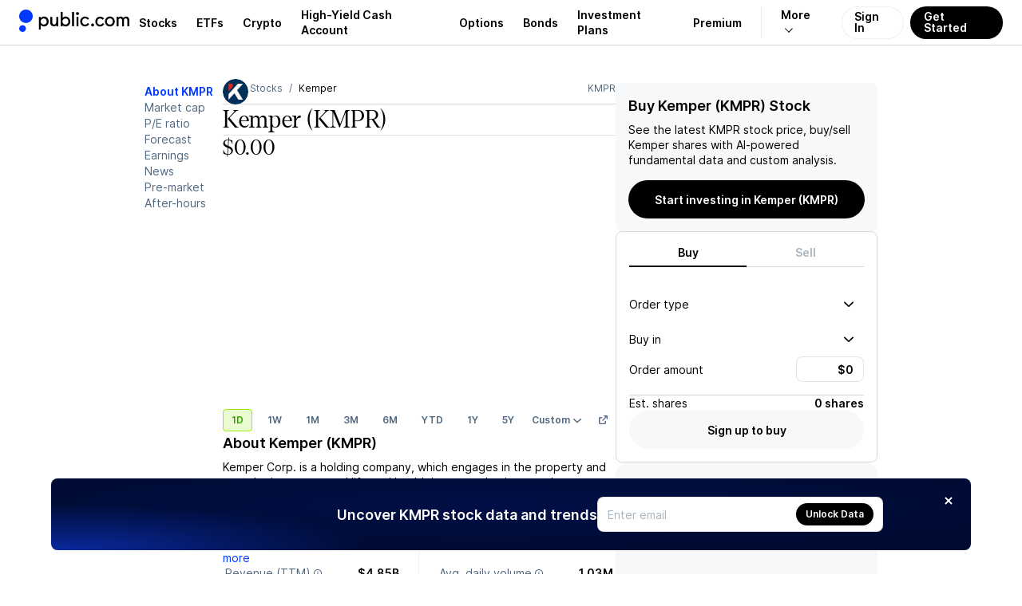

--- FILE ---
content_type: text/css; charset=UTF-8
request_url: https://public.com/_next/static/chunks/f12f217658860c05.css
body_size: 15058
content:
.onboarding-disclosures-page-content-module-scss-module__hWJwbW__divider{text-align:center;font:var(--font-body-3-light);color:var(--pw-common-text-color-secondary);align-items:center;display:flex}.onboarding-disclosures-page-content-module-scss-module__hWJwbW__divider:before,.onboarding-disclosures-page-content-module-scss-module__hWJwbW__divider:after{content:"";border-bottom:var(--border-grey);margin:var(--gap-objects-standard)var(--gap-objects-tight);flex:1}.onboarding-disclosures-page-content-module-scss-module__hWJwbW__optionsContainer{gap:var(--gap-objects-standard);flex-direction:column;display:flex}
.onboarding-disclosures-form-module-scss-module__3wKXIW__container{gap:var(--gap-objects-wide);flex-direction:column;height:100%;display:flex}.onboarding-disclosures-form-module-scss-module__3wKXIW__container a{cursor:pointer}
.onboarding-disclosures-pep-modal-module-scss-module__hHjJlW__modal{text-align:center}.onboarding-disclosures-pep-modal-module-scss-module__hHjJlW__modal h3{font:var(--font-h3)}.onboarding-disclosures-pep-modal-module-scss-module__hHjJlW__modal p{font:var(--font-body-1-light);margin:0}.onboarding-disclosures-pep-modal-module-scss-module__hHjJlW__modal span{font:var(--font-body-1-heavy)}
.checkbox-module__pRpRRa__checkbox{font:var(--font-body-2-light);flex-direction:row;justify-content:flex-start;align-items:center;display:flex}.checkbox-module__pRpRRa__checkbox>input{clip:rect(0 0 0 0);border:0;width:1px;height:1px;position:absolute;overflow:hidden}.checkbox-module__pRpRRa__checkbox>input:focus+div{outline:none}.checkbox-module__pRpRRa__iconWrapper{flex-shrink:0;width:20px;height:20px;margin-right:12px}
.margin-pdt-reset-terms-module-scss-module__-y4DMG__container{flex-direction:column;display:flex}.margin-pdt-reset-terms-module-scss-module__-y4DMG__title{font:var(--font-h3);margin:0 0 var(--gap-text-standard)0}.margin-pdt-reset-terms-module-scss-module__-y4DMG__description{font:var(--font-body-1-light);margin:0}.margin-pdt-reset-terms-module-scss-module__-y4DMG__terms{margin:var(--gap-subsection)0}.margin-pdt-reset-terms-module-scss-module__-y4DMG__checkbox{align-items:flex-start;display:flex}.margin-pdt-reset-terms-module-scss-module__-y4DMG__checkbox .margin-pdt-reset-terms-module-scss-module__-y4DMG__text{margin:0 0 var(--gap-text-standard)0;font:var(--font-body-1-light)}.margin-pdt-reset-terms-module-scss-module__-y4DMG__checkbox .margin-pdt-reset-terms-module-scss-module__-y4DMG__subtext{font:var(--font-body-2-light);color:var(--pw-core-color-greyscale-600);margin:0}.margin-pdt-reset-terms-module-scss-module__-y4DMG__checked .margin-pdt-reset-terms-module-scss-module__-y4DMG__text,.margin-pdt-reset-terms-module-scss-module__-y4DMG__checked .margin-pdt-reset-terms-module-scss-module__-y4DMG__subtext{color:var(--pw-core-color-blue-600)}.margin-pdt-reset-terms-module-scss-module__-y4DMG__buttonContainer{margin-top:var(--gap-objects-extrawide);justify-content:flex-end;display:flex}
.autopilot-review-disclosure-module-scss-module__vuZrfq__disclosuresCheckbox{color:var(--pw-core-color-greyscale-600);align-items:flex-start}
.onboarding-ssn-security-legend-module-scss-module__QNuMAa__securityLegend{font:var(--font-body-2-light);color:var(--pw-core-color-greyscale-600)}.onboarding-ssn-security-legend-module-scss-module__QNuMAa__securityLegend a{font:var(--font-body-2-light)}
.onboarding-terms-module-scss-module__U1qoAG__terms{border-radius:var(--radius-default);box-sizing:border-box;font:var(--font-body-2-light);overscroll-behavior:contain;white-space:pre-wrap;margin:0;padding:0 24px 16px 16px;overflow-y:auto}.onboarding-terms-module-scss-module__U1qoAG__terms h1{font:var(--font-body-2-light);text-transform:uppercase;margin:0}.onboarding-terms-module-scss-module__U1qoAG__terms p{margin:0 0 16px}.onboarding-terms-module-scss-module__U1qoAG__terms p:last-child{margin:0}.onboarding-terms-module-scss-module__U1qoAG__terms ul,.onboarding-terms-module-scss-module__U1qoAG__terms ol{margin:12px 0;padding-inline-start:16px}.onboarding-terms-module-scss-module__U1qoAG__terms a{color:var(--pw-core-color-blue-600)}.onboarding-terms-module-scss-module__U1qoAG__terms a :hover{text-decoration:underline}
.onboarding-disclosures-stock-selector-module-scss-module__I1sODG__content{width:calc(var(--radix-popper-anchor-width) - 60px);margin-top:var(--gap-objects-compact);box-shadow:var(--pw-core-elevation-300);z-index:var(--index-modal);background:var(--pw-core-color-greyscale-100);max-height:calc(var(--radix-popover-content-available-height) - 50px);overflow-y:auto}.onboarding-disclosures-stock-selector-module-scss-module__I1sODG__itemContainer{gap:var(--gap-text-standard);padding:var(--padding-micro);cursor:pointer;font:var(--font-body-1-light);justify-content:space-between;align-items:center;display:flex}.onboarding-disclosures-stock-selector-module-scss-module__I1sODG__itemContainer .onboarding-disclosures-stock-selector-module-scss-module__I1sODG__leftContent{gap:var(--gap-text-standard);align-items:center;display:flex}.onboarding-disclosures-stock-selector-module-scss-module__I1sODG__itemContainer .onboarding-disclosures-stock-selector-module-scss-module__I1sODG__leftContent .onboarding-disclosures-stock-selector-module-scss-module__I1sODG__stockName{font:var(--font-body-1-light)}.onboarding-disclosures-stock-selector-module-scss-module__I1sODG__itemContainer .onboarding-disclosures-stock-selector-module-scss-module__I1sODG__leftContent .onboarding-disclosures-stock-selector-module-scss-module__I1sODG__symbol{color:var(--pw-content-secondary)}.onboarding-disclosures-stock-selector-module-scss-module__I1sODG__selected,.onboarding-disclosures-stock-selector-module-scss-module__I1sODG__selected .onboarding-disclosures-stock-selector-module-scss-module__I1sODG__leftContent .onboarding-disclosures-stock-selector-module-scss-module__I1sODG__symbol{color:var(--pw-core-color-blue-600)}.onboarding-disclosures-stock-selector-module-scss-module__I1sODG__emptyState{font:var(--font-body-2-light);color:var(--pw-content-secondary);padding:var(--padding-micro);justify-content:space-between;align-items:center;width:90%;display:flex}.onboarding-disclosures-stock-selector-module-scss-module__I1sODG__checkbox span{margin:0}
.parameter-module__wt06-a__parameter{--border-button-size:14px;--hover-color:inherit;--background-color:inherit;--border-color:transparent;--color:inherit;background-color:var(--background-color);border-color:var(--border-color);color:var(--color);border-radius:var(--radius-small);border:var(--border-width-hairline)solid var(--border-color);font:var(--font-mono-body-1-light);display:inline-flex;position:relative}.parameter-module__wt06-a__parameter[data-selected=true],.parameter-module__wt06-a__parameter[data-hoverable=true]:focus,.parameter-module__wt06-a__parameter[data-hoverable=true]:hover{background-color:var(--hover-color)}.parameter-module__wt06-a__parameter[data-size=small]{font:var(--font-mono-body-3-light);letter-spacing:-.06em;padding:var(--padding-micromini)}.parameter-module__wt06-a__parameter[data-size=medium]{font:var(--font-mono-body-2-light);padding:3px var(--padding-micromini)}.parameter-module__wt06-a__parameter[data-size=large]{padding:2px var(--padding-micromini)}.parameter-module__wt06-a__parameter[data-variant=accent]{--hover-color:var(--pw-core-color-green-300);--background-color:var(--pw-core-color-green-200);--border-color:var(--pw-core-color-green-200);--color:var(--pw-core-color-greyscale-1000)}.parameter-module__wt06-a__parameter[data-variant=cta]{--hover-color:var(--pw-core-color-blue-200);--background-color:var(--pw-core-color-blue-100);--border-color:var(--pw-core-color-blue-600);--color:var(--pw-core-color-blue-600)}.parameter-module__wt06-a__parameter[data-variant=heavy]{--hover-color:var(--pw-core-color-greyscale-300);--background-color:var(--pw-core-color-greyscale-200);--border-color:var(--pw-core-color-greyscale-400);--color:var(--pw-core-color-greyscale-1000)}.parameter-module__wt06-a__parameter[data-variant=subtle]{--hover-color:var(--pw-core-color-greyscale-300);--background-color:var(--pw-core-color-greyscale-200);--border-color:var(--pw-core-color-greyscale-400);--color:var(--pw-core-color-greyscale-600)}.parameter-module__wt06-a__parameter[data-variant=overlay]{--hover-color:var(--pw-core-overlay-light-subtle);--background-color:var(--pw-core-overlay-light-subtle);--border-color:var(--pw-core-overlay-light-subtle);--color:var(--pw-core-color-greyscale-100)}.parameter-module__wt06-a__removeButton{background-color:var(--pw-core-color-greyscale-100);border-radius:var(--radius-round);border:var(--border-width-hairline)solid var(--pw-core-color-greyscale-400);color:var(--pw-core-color-greyscale-1000);cursor:pointer;height:var(--border-button-size);width:var(--border-button-size);outline:none;justify-content:center;align-items:center;padding:0;display:none;position:absolute;top:0;right:0;transform:translateY(-50%)translate(50%)}.parameter-module__wt06-a__parameter[data-removable=true]:hover .parameter-module__wt06-a__removeButton{display:flex}.parameter-module__wt06-a__trailingIcon{margin-left:var(--gap-objects-micro);align-items:center;display:flex}
.search-bar-module__7Op-0q__wrapper{align-items:center;display:flex}.search-bar-module__7Op-0q__container{border:var(--border-grey);box-sizing:border-box;color:var(--pw-core-color-greyscale-600);border-radius:22px;flex:1;align-items:center;height:40px;padding:12px 8px 12px 12px;display:flex}.search-bar-module__7Op-0q__parameterContainer{align-items:center;gap:var(--gap-objects-micro);margin-right:var(--padding-micro);display:flex}.search-bar-module__7Op-0q__input{color:var(--pw-core-color-greyscale-1000);font:var(--font-body-1-light);background:0 0;border:0;outline:none;width:100%;padding:0}.search-bar-module__7Op-0q__input::placeholder{color:var(--pw-core-color-greyscale-600);font:var(--font-body-1-light)}.search-bar-module__7Op-0q__cancel{font:var(--font-body-1-light);cursor:pointer;margin-left:10px}
.account-selection-loading-module-scss-module__KiYahq__wrapper{width:100%;height:100%;z-index:var(--index-modal);background:var(--pw-core-color-greyscale-100);height:100%;display:flex;position:fixed;top:57px;left:0}.account-selection-loading-module-scss-module__KiYahq__sidebar{box-sizing:border-box;border-right:1px solid var(--pw-core-color-greyscale-400);flex-direction:column;gap:20px;width:172px;padding:20px;display:flex}.account-selection-loading-module-scss-module__KiYahq__content{font:var(--font-body-1-heavy);justify-content:flex-start;align-items:center;gap:var(--gap-objects-wide);flex-direction:column;flex:1;padding-top:20%;display:flex}.account-selection-loading-module-scss-module__KiYahq__logoLoadingWrapper{width:100px}
.toggle-switch-module__4L7bkG__label{box-sizing:border-box;cursor:pointer;border-radius:100px;width:42px;height:24px;padding:2px;display:flex}.toggle-switch-module__4L7bkG__placeholder{background-color:var(--pw-core-color-greyscale-100);box-sizing:border-box;border-radius:100%;width:20px;height:20px}.toggle-switch-module__4L7bkG__input{clip:rect(0 0 0 0);border:0;width:1px;height:1px;position:absolute;overflow:hidden}
.form-message-module__8b45fG__message{color:var(--pw-common-color-bad);font:var(--font-body-2-light);margin:var(--gap-objects-tight)0 0}
.select-trigger-module-scss-module__CNqHUW__base{all:unset;box-sizing:border-box;justify-content:space-between;align-items:center;column-gap:var(--gap-objects-tight);display:inline-flex}.select-trigger-module-scss-module__CNqHUW__base:hover{cursor:pointer}.select-trigger-module-scss-module__CNqHUW__base:disabled,.select-trigger-module-scss-module__CNqHUW__base:disabled:hover{cursor:default;color:var(--pw-core-color-greyscale-400);pointer-events:none}.select-trigger-module-scss-module__CNqHUW__base svg{fill:currentColor;flex-shrink:0}.select-trigger-module-scss-module__CNqHUW__base>:first-child{flex-grow:1}.select-trigger-module-scss-module__CNqHUW__hairline{border:var(--border-grey);background-color:var(--pw-common-background)}.select-trigger-module-scss-module__CNqHUW__fill{border:var(--border-grey);border-color:var(--pw-common-material-bg-primary);background-color:var(--pw-common-material-bg-primary)}.select-trigger-module-scss-module__CNqHUW__uncontained{border:var(--border-grey);background-color:#0000;border-color:#0000}.select-trigger-module-scss-module__CNqHUW__small{height:30px;padding:var(--padding-micro)}.select-trigger-module-scss-module__CNqHUW__small svg{width:10px;height:10px}.select-trigger-module-scss-module__CNqHUW__small[data-placeholder]{font:var(--font-body-2-light)}.select-trigger-module-scss-module__CNqHUW__small[aria-invalid=true]{font:var(--font-body-2-heavy)}.select-trigger-module-scss-module__CNqHUW__large{height:44px;padding:var(--padding-compact)}.select-trigger-module-scss-module__CNqHUW__large svg{width:12px;height:12px}.select-trigger-module-scss-module__CNqHUW__large[data-placeholder]{font:var(--font-body-1-light)}.select-trigger-module-scss-module__CNqHUW__large[aria-invalid=true]{font:var(--font-body-1-heavy)}.select-trigger-module-scss-module__CNqHUW__light.select-trigger-module-scss-module__CNqHUW__small{font:var(--font-body-2-light)}.select-trigger-module-scss-module__CNqHUW__light.select-trigger-module-scss-module__CNqHUW__large{font:var(--font-body-1-light)}.select-trigger-module-scss-module__CNqHUW__heavy.select-trigger-module-scss-module__CNqHUW__small{font:var(--font-body-2-heavy)}.select-trigger-module-scss-module__CNqHUW__heavy.select-trigger-module-scss-module__CNqHUW__large{font:var(--font-body-1-heavy)}.select-trigger-module-scss-module__CNqHUW__default{color:var(--pw-common-text-color-primary)}.select-trigger-module-scss-module__CNqHUW__primary{color:var(--pw-common-color-primary)}.select-trigger-module-scss-module__CNqHUW__bad,.select-trigger-module-scss-module__CNqHUW__base[aria-invalid=true]{color:var(--pw-common-color-bad)}.select-trigger-module-scss-module__CNqHUW__sharp{border-radius:var(--radius-small)}.select-trigger-module-scss-module__CNqHUW__round{border-radius:var(--radius-default)}
.select-content-module-scss-module__H236aq__content{background-color:var(--pw-common-background);border-radius:var(--radius-small);border:var(--border-grey);box-shadow:var(--elevation-300);padding:calc(var(--padding-micro)/2);overflow:hidden}.select-content-module-scss-module__H236aq__popper{width:var(--radix-select-trigger-width);max-height:var(--radix-select-content-available-height)}.select-content-module-scss-module__H236aq__popperViewport{height:var(--radix-select-trigger-height)}.select-content-module-scss-module__H236aq__contentAutoWidth{width:auto}
.select-item-module-scss-module__r_ANzG__item{-webkit-user-select:none;user-select:none;border-radius:var(--radius-small);outline:none;justify-content:space-between;align-items:center;transition:color .3s ease-in-out,opacity .3s ease-in-out;display:flex;position:relative}.select-item-module-scss-module__r_ANzG__item[data-state=checked]{background-color:var(--pw-common-material-bg-primary)}.select-item-module-scss-module__r_ANzG__item[data-highlighted]{background-color:var(--pw-common-material-bg-secondary);color:var(--pw-common-text-color-primary);cursor:pointer}.select-item-module-scss-module__r_ANzG__item.select-item-module-scss-module__r_ANzG__large{font:var(--font-body-1-light);padding:6px var(--padding-micro)}.select-item-module-scss-module__r_ANzG__item.select-item-module-scss-module__r_ANzG__small{font:var(--font-body-2-light);padding:var(--padding-micro)calc(var(--padding-micro)/2)}
.asset-chart-settings-module-scss-module__LTfVMW__settingsSection{flex-direction:column;display:flex}.asset-chart-settings-module-scss-module__LTfVMW__settingsSection button{padding:var(--padding-tight)0;border-bottom:none}.asset-chart-settings-module-scss-module__LTfVMW__settingsSectionLabel{font:var(--font-body-2-heavy);color:var(--pw-common-text-color-secondary);padding:var(--padding-tight)0}.asset-chart-settings-module-scss-module__LTfVMW__settingsToggleRow{font:var(--font-body-1-light);padding:var(--padding-tight)0;justify-content:space-between;align-items:center;display:flex}.asset-chart-settings-module-scss-module__LTfVMW__disabled{color:var(--pw-core-color-greyscale-400-day)}.asset-chart-settings-module-scss-module__LTfVMW__settingsIcon button{cursor:pointer;background:0 0;border:none;outline:none}.asset-chart-settings-module-scss-module__LTfVMW__tooltipContent{font:var(--font-body-2-heavy)}
.toggle-text-switch-module__lGIFOa__toggle{border-radius:var(--radius-round);box-sizing:border-box;height:32px;padding:3px;display:inline-flex}.toggle-text-switch-module__lGIFOa__label{font:var(--font-body-2-heavy);border-radius:var(--radius-round);box-sizing:border-box;text-align:center;white-space:nowrap;padding:6px var(--padding-micro);flex:1}.toggle-text-switch-module__lGIFOa__input{clip:rect(0 0 0 0);border:0;width:1px;height:1px;position:absolute;overflow:hidden}
.amount-input-module-scss-module__HJStfW__input.amount-input-module-scss-module__HJStfW__notEmpty{color:var(--pw-core-color-blue-600)!important}
.asset-trade-calculator-module-scss-module__InpdPG__header{font:var(--font-h3);margin:0}.asset-trade-calculator-module-scss-module__InpdPG__content{flex-direction:column;display:flex}.asset-trade-calculator-module-scss-module__InpdPG__box{gap:var(--gap-objects-wide);width:100%;padding:var(--padding-standard);box-sizing:border-box;border:var(--border-grey);border-radius:var(--radius-default);flex-direction:column;display:flex;position:relative}.asset-trade-calculator-module-scss-module__InpdPG__list{gap:var(--gap-objects-standard);padding-top:var(--padding-wide);flex-direction:column;display:flex}.asset-trade-calculator-module-scss-module__InpdPG__listItem{font:var(--font-body-1-light);justify-content:space-between;align-items:center;display:flex}.asset-trade-calculator-module-scss-module__InpdPG__listItem p{margin:0}.asset-trade-calculator-module-scss-module__InpdPG__listItem button[data-size=large]{height:auto;padding:0}.asset-trade-calculator-module-scss-module__InpdPG__listItem.asset-trade-calculator-module-scss-module__InpdPG__border{border-bottom:var(--border-grey);padding-bottom:var(--padding-standard)}.asset-trade-calculator-module-scss-module__InpdPG__estimatedValue{color:var(--pw-core-color-greyscale-1000);font:var(--font-body-1-heavy)}.asset-trade-calculator-module-scss-module__InpdPG__buttonLink{width:100%}
.modal-module-scss-module__JSLh8G__modalHeader{font:var(--font-h2);margin:var(--gap-objects-wide)0 var(--gap-objects-micro)0;text-align:center}.modal-module-scss-module__JSLh8G__modalText{font:var(--font-body-1-light);text-align:center;margin:0 0 var(--padding-wide)0}.modal-module-scss-module__JSLh8G__modalImageContainer{border-radius:var(--radius-default);margin:0 0 var(--padding-wide)0;display:block;overflow:hidden}.modal-module-scss-module__JSLh8G__modalImageContainer>img{object-fit:contain}.modal-module-scss-module__JSLh8G__modalButtons{gap:var(--gap-objects-standard);width:100%;display:flex}.modal-module-scss-module__JSLh8G__modalButtons>button,.modal-module-scss-module__JSLh8G__modalButtons>a{flex-grow:1;flex-shrink:0}
.sticky-rounded-box-module__x5tDnG__box{background:var(--pw-core-color-greyscale-200);border-radius:var(--radius-default);box-sizing:border-box;padding:var(--padding-standard);flex-direction:column;flex-grow:0;display:flex}
.asset-trade-signup-module-scss-module__We7gtG__title{font:var(--font-h3);margin:0 0 8px}.asset-trade-signup-module-scss-module__We7gtG__description{font:var(--font-body-1-light);color:var(--pw-core-color-greyscale-1000);margin-bottom:16px}.asset-trade-signup-module-scss-module__We7gtG__buttonLink{width:100%}.asset-trade-signup-module-scss-module__We7gtG__optionsButtonLink{margin-top:var(--gap-objects-tight);text-align:center;width:100%}
.ira-deposit-year-selector-module-scss-module__m7kyUW__yearSelectorWrapper{width:285px;padding:var(--padding-micro)}.ira-deposit-year-selector-module-scss-module__m7kyUW__menuTrigger button{background:0 0}.ira-deposit-year-selector-module-scss-module__m7kyUW__itemsWrapper{gap:var(--padding-micro);flex-direction:column;display:flex}.ira-deposit-year-selector-module-scss-module__m7kyUW__year{font:var(--font-body-1-light);color:var(--pw-core-color-greyscale-1000);margin:0}.ira-deposit-year-selector-module-scss-module__m7kyUW__item{border-radius:var(--radius-small);padding:var(--padding-micro)}.ira-deposit-year-selector-module-scss-module__m7kyUW__selected p{color:var(--pw-core-color-blue-600)}.ira-deposit-year-selector-module-scss-module__m7kyUW__selected{background:var(--pw-core-color-blue-100);border:.5px solid var(--pw-core-color-blue-600)}.ira-deposit-year-selector-module-scss-module__m7kyUW__text{font:var(--font-body-2-light);color:var(--pw-core-color-greyscale-600);margin:0}.ira-deposit-year-selector-module-scss-module__m7kyUW__disclaimer{font:var(--font-body-3-light);color:var(--pw-core-color-greyscale-600);border-top:var(--border-grey);margin-top:var(--padding-micro)}.ira-deposit-year-selector-module-scss-module__m7kyUW__disclaimer p{margin:var(--padding-micro)0 0}
.ira-deposit-manager-module-scss-module__myvCWG__stepsContainer{margin-top:var(--gap-section)}
.ira-deposit-review-footnote-module-scss-module__F0zDoW__reviewFootNote{margin-top:var(--padding-compact)}.ira-deposit-review-footnote-module-scss-module__F0zDoW__cardContent{width:100%;font:var(--font-body-2-light);color:var(--pw-core-color-greyscale-600);display:flex}.ira-deposit-review-footnote-module-scss-module__F0zDoW__cardContent+.ira-deposit-review-footnote-module-scss-module__F0zDoW__cardContent{border-top:var(--border-grey)}.ira-deposit-review-footnote-module-scss-module__F0zDoW__cardContent p{padding-right:var(--padding-standard)}.ira-deposit-review-footnote-module-scss-module__F0zDoW__symbol{padding:var(--padding-compact);justify-content:center;align-items:center;display:flex}
.ira-first-deposit-welcome-screen-module-scss-module__-9tIZq__closeButtonContainer{width:100%;margin-top:var(--gap-subsection);padding-left:var(--gap-section)}.ira-first-deposit-welcome-screen-module-scss-module__-9tIZq__innerContainer{color:var(--pw-core-color-greyscale-100)}.ira-first-deposit-welcome-screen-module-scss-module__-9tIZq__title{font:var(--font-header-xl);color:var(--pw-core-color-greyscale-100-day);text-align:center;margin:0}.ira-first-deposit-welcome-screen-module-scss-module__-9tIZq__itemContainer{margin-top:var(--gap-objects-wide);display:flex}.ira-first-deposit-welcome-screen-module-scss-module__-9tIZq__iconContainer{padding-right:var(--gap-objects-compact);align-items:center;display:flex}.ira-first-deposit-welcome-screen-module-scss-module__-9tIZq__iconFrame{background:var(--pw-core-overlay-light-subtle);padding:var(--gap-objects-tight);border-radius:var(--radius-small);justify-content:center;align-items:center;display:flex}.ira-first-deposit-welcome-screen-module-scss-module__-9tIZq__textContainer{padding-left:var(--gap-objects-compact);flex-direction:column;justify-content:center;display:flex}.ira-first-deposit-welcome-screen-module-scss-module__-9tIZq__itemTitle{font:var(--font-body-1-heavy)}.ira-first-deposit-welcome-screen-module-scss-module__-9tIZq__itemDescription{font:var(--font-body-1-light);color:var(--pw-core-color-content-overlay-light-secondary)}.ira-first-deposit-welcome-screen-module-scss-module__-9tIZq__disclaimer{font:var(--font-body-2-light);margin-top:var(--gap-objects-wide);color:var(--pw-core-color-greyscale-100-day)}.ira-first-deposit-welcome-screen-module-scss-module__-9tIZq__disclaimer a{color:var(--pw-core-color-hairline-cta-secondary)}
.section-module-scss-module__it8gyW__container+.section-module-scss-module__it8gyW__container{margin-top:var(--gap-objects-wide)}.section-module-scss-module__it8gyW__label{font:var(--font-body-1-heavy);margin:0}
.submit-button-module__xscp4q__button{margin-top:var(--gap-section)}
.notification-view-footer-module-scss-module__HaIvYW__container{gap:var(--gap-objects-tight);flex-direction:column;display:flex}
.logo-icon-module__VUA5ha__logo{--logo-fill-color:var(--logo-light-color)}html.dark .logo-icon-module__VUA5ha__logo{--logo-fill-color:var(--logo-dark-color)}
.notification-icon-module-scss-module__4KHrzG__badge{border-radius:32px;justify-content:center;align-items:center;width:32px;height:32px;display:flex}.notification-icon-module-scss-module__4KHrzG__badge.notification-icon-module-scss-module__4KHrzG__fallback{background-color:var(--pw-core-color-blue-100)}.notification-icon-module-scss-module__4KHrzG__badge.notification-icon-module-scss-module__4KHrzG__trendingUp{color:var(--pw-common-color-good);background-color:var(--pw-core-color-green-100)}.notification-icon-module-scss-module__4KHrzG__badge.notification-icon-module-scss-module__4KHrzG__trendingDown{color:var(--pw-common-color-bad);background-color:var(--pw-core-color-red-100)}.notification-icon-module-scss-module__4KHrzG__badge.notification-icon-module-scss-module__4KHrzG__priceAlerts{color:var(--pw-core-color-blue-600);background-color:var(--pw-core-color-blue-100)}.notification-icon-module-scss-module__4KHrzG__badge.notification-icon-module-scss-module__4KHrzG__simple{background-color:var(--pw-core-color-greyscale-200)}.notification-icon-module-scss-module__4KHrzG__badge svg{width:14px;height:14px}
.options-request-options-level-modal-module__DgoX1a__title{font:var(--font-h3);margin:0 0 var(--gap-objects-tight)0}.options-request-options-level-modal-module__DgoX1a__paragraph{font:var(--font-body-1-light);margin:0}.options-request-options-level-modal-module__DgoX1a__profile{box-sizing:border-box;height:280px;margin:var(--gap-subsection)0 0 0;padding:0 0 var(--gap-section)0;scroll-behavior:smooth;display:block;overflow:hidden scroll}.options-request-options-level-modal-module__DgoX1a__buttons{flex-direction:column;display:flex}.options-request-options-level-modal-module__DgoX1a__buttons [data-label]{font:var(--font-body-1-light)}.options-request-options-level-modal-module__DgoX1a__buttons button{border:none;border-bottom:var(--border-grey);padding:var(--padding-standard)0;background:0 0;border-radius:0}.options-request-options-level-modal-module__DgoX1a__ctas{background-color:var(--pw-core-color-greyscale-100);align-items:center;gap:var(--gap-objects-wide);margin:var(--padding-wide)0 0 0;--full-width-margin:calc(var(--padding-wide)*-1);justify-content:flex-end;display:flex}.options-request-options-level-modal-module__DgoX1a__ctas[data-full=true]{border-top:var(--border-grey);margin:0 var(--full-width-margin);padding:var(--padding-standard)var(--padding-wide)0 var(--padding-wide)}
.options-rebates-promo-code-module-scss-module__R96R0q__container{gap:var(--gap-objects-compact);flex-direction:column;width:100%;display:flex}.options-rebates-promo-code-module-scss-module__R96R0q__container p{margin:0}.options-rebates-promo-code-module-scss-module__R96R0q__description{font:var(--font-body-1-heavy)}.options-rebates-promo-code-module-scss-module__R96R0q__description.options-rebates-promo-code-module-scss-module__R96R0q__success{color:var(--pw-core-color-blue-800)}.options-rebates-promo-code-module-scss-module__R96R0q__input{width:100%;display:flex;position:relative}.options-rebates-promo-code-module-scss-module__R96R0q__input>div{width:100%!important}.options-rebates-promo-code-module-scss-module__R96R0q__input>div input{padding-right:74px!important}.options-rebates-promo-code-module-scss-module__R96R0q__input button{position:absolute;top:50%;right:12px;transform:translateY(-50%)}.options-rebates-promo-code-module-scss-module__R96R0q__error{font:var(--font-body-2-light)}.options-rebates-promo-code-module-scss-module__R96R0q__bad{color:var(--pw-common-color-bad)}
.options-hub-layout-module__NwS-5a__mainColumnWrapper{position:relative}.options-hub-layout-module__NwS-5a__title{background:var(--pw-core-color-greyscale-100);padding:var(--padding-extrawide)0 var(--padding-standard)0}.options-hub-layout-module__NwS-5a__title h2{font:var(--font-header-h1);letter-spacing:var(--h1-kerning);margin:0}
.options-hub-customization-bar-module__2YwFCa__tabs{height:auto}.options-hub-customization-bar-module__2YwFCa__tab{flex-grow:1}.options-hub-customization-bar-module__2YwFCa__tab span{justify-content:center;width:100%;display:flex}
.options-hub-expiration-dropdown-module__a4GFVW__dropdownContent{max-height:40vh;overflow:hidden scroll}.options-hub-expiration-dropdown-module__a4GFVW__dropdownTitle{font:var(--font-body-2-heavy);justify-content:space-between;align-items:center;column-gap:var(--gap-objects-tight);display:flex}.options-hub-expiration-dropdown-module__a4GFVW__dropdownTitle [data-label]{font:var(--font-body-2-light)}.options-hub-expiration-dropdown-module__a4GFVW__dropdownOption{border-radius:0}.options-hub-expiration-dropdown-module__a4GFVW__dropdownOption[data-disabled]{cursor:default;opacity:1;pointer-events:none}.options-hub-expiration-dropdown-module__a4GFVW__dropdownWrapper button{column-gap:var(--gap-objects-micro)}
.options-hub-filters-bar-module__iAMsOG__filters{background-color:var(--pw-core-color-greyscale-100);align-items:center;column-gap:var(--gap-objects-tight);padding-bottom:var(--padding-wide);display:flex;position:sticky}
.options-hub-asset-selection-search-module__EwItVa__underlyingSecurityCard{gap:var(--gap-text-wide);margin-bottom:var(--gap-objects-standard);flex-direction:column;display:flex}.options-hub-asset-selection-search-module__EwItVa__underlyingSecurityCardHeader{color:var(--pw-content-cta-primary);font:var(--font-body-1-light);justify-content:space-between;align-items:center;display:flex}
.options-hub-table-current-price-cta-button-module__d7Xcda__button{border-radius:var(--radius-round);justify-content:center;align-items:center;column-gap:var(--gap-objects-micro);color:var(--pw-core-color-greyscale-100);padding:var(--padding-micro)var(--padding-standard);display:inline-flex}.options-hub-table-current-price-cta-button-module__d7Xcda__button:hover{filter:brightness(.9)}.options-hub-table-current-price-cta-button-module__d7Xcda__currentPrice{font:var(--font-body-2-heavy)}.options-hub-table-current-price-cta-button-module__d7Xcda__marketData{font:var(--font-body-2-light);opacity:.6;align-items:center;display:inline-flex;overflow:hidden}
.options-hub-contract-details-skeletons-module__v2A1Vq__wrapper{justify-content:space-between;align-items:center;width:100%;height:100%;display:flex}.options-hub-contract-details-skeletons-module__v2A1Vq__firstColumn{row-gap:var(--gap-objects-tight);flex-direction:column;display:flex}.options-hub-contract-details-skeletons-module__v2A1Vq__secondColumn{align-items:flex-end;column-gap:var(--gap-objects-tight);display:flex}.options-hub-contract-details-skeletons-module__v2A1Vq__thirdColumn{align-items:flex-end;row-gap:var(--gap-objects-tight);flex-direction:column;display:flex}.options-hub-contract-details-skeletons-module__v2A1Vq__quoteSkeleton{row-gap:var(--gap-objects-wide);flex-direction:column;display:flex}.options-hub-contract-details-skeletons-module__v2A1Vq__quoteSkeletonFirstColumn{align-items:flex-end;row-gap:var(--gap-objects-tight);flex-direction:column;display:flex}.options-hub-contract-details-skeletons-module__v2A1Vq__notAvailableChartSkeleton{opacity:.8}.options-hub-contract-details-skeletons-module__v2A1Vq__items{row-gap:var(--gap-objects-compact);column-gap:var(--gap-subsection);padding-bottom:var(--padding-wide);grid-template-columns:repeat(2,1fr);display:grid}.options-hub-contract-details-skeletons-module__v2A1Vq__item{justify-content:space-between;display:flex}
.options-hub-contract-details-module__oMT5da__firstColumn{justify-content:space-between;height:40px;display:flex}.options-hub-contract-details-module__oMT5da__firstColumn>:first-of-type,.options-hub-contract-details-module__oMT5da__firstColumn>:last-of-type{flex:1}.options-hub-contract-details-module__oMT5da__bidAskChartWrapper{box-sizing:border-box;column-gap:var(--gap-objects-tight);grid-template-columns:1fr auto 1fr;width:100%;display:grid}.options-hub-contract-details-module__oMT5da__bidAskChartWrapper>div{min-width:0}.options-hub-contract-details-module__oMT5da__marketDisclosure{color:var(--pw-core-color-greyscale-500);font:var(--font-body-3-light);align-items:center;row-gap:var(--gap-objects-compact);white-space:normal;text-align:center;padding:0 0 var(--padding-wide)0;border-bottom:var(--border-grey);flex-direction:column;display:flex}.options-hub-contract-details-module__oMT5da__error{box-sizing:border-box;justify-content:center;align-items:center;row-gap:var(--gap-objects-standard);font:var(--font-body-1-heavy);flex-direction:column;width:100%;height:100%;display:flex}.options-hub-contract-details-module__oMT5da__greeksError{font:var(--font-body-2-light);color:var(--pw-core-color-greyscale-600);justify-content:center;align-items:center;height:100%}.options-hub-contract-details-module__oMT5da__panel{box-shadow:var(--elevation-200);border:var(--border-grey);border-radius:var(--radius-small);padding:0 var(--padding-wide);flex-direction:column;display:flex;overflow:hidden}.options-hub-contract-details-module__oMT5da__panelContent{box-sizing:border-box;border-radius:var(--radius-small);column-gap:var(--gap-subsection);padding:var(--padding-wide)0;display:flex}.options-hub-contract-details-module__oMT5da__mainColumn{flex-direction:column;flex:1;display:flex}.options-hub-contract-details-module__oMT5da__mainColumn>div{border-bottom:var(--border-grey);padding:var(--padding-wide)0}.options-hub-contract-details-module__oMT5da__mainColumn>div:first-of-type{padding-top:0}.options-hub-contract-details-module__oMT5da__mainColumn>div:last-of-type{border-bottom:0;padding-bottom:0}.options-hub-contract-details-module__oMT5da__sideColumn{width:240px}.options-hub-contract-details-module__oMT5da__items{row-gap:var(--gap-objects-compact);column-gap:var(--gap-subsection);grid-template-columns:repeat(2,1fr);display:grid}.options-hub-contract-details-module__oMT5da__item{justify-content:space-between;align-items:center;display:flex}.options-hub-contract-details-module__oMT5da__itemLabel{color:var(--pw-core-color-greyscale-600);font:var(--font-body-1-light)}.options-hub-contract-details-module__oMT5da__itemValue{white-space:nowrap;text-overflow:ellipsis;overflow:hidden}.options-hub-contract-details-module__oMT5da__itemValuePrefixSuffix{font:var(--font-body-1-light);color:var(--pw-core-color-greyscale-600)}.options-hub-contract-details-module__oMT5da__itemValueBody{font:var(--font-body-1-light)}.options-hub-contract-details-module__oMT5da__bidAsk{row-gap:var(--gap-objects-micro);flex-direction:column;display:flex}.options-hub-contract-details-module__oMT5da__bidAsk[data-align=right]{align-items:flex-end}.options-hub-contract-details-module__oMT5da__bidAskLabel{font:var(--font-body-2-heavy);color:var(--pw-core-color-greyscale-600)}.options-hub-contract-details-module__oMT5da__bidAskBody{column-gap:var(--gap-objects-micro);display:flex}.options-hub-contract-details-module__oMT5da__bidAskBodySize{font:var(--font-body-1-light);color:var(--pw-core-color-greyscale-600)}.options-hub-contract-details-module__oMT5da__actions{gap:var(--gap-objects-extrawide);padding:var(--padding-standard)0;flex-direction:row;display:flex}button.options-hub-contract-details-module__oMT5da__watchlistButton{color:var(--pw-core-color-greyscale-1000);flex-direction:row-reverse;height:auto;padding:0}button.options-hub-contract-details-module__oMT5da__watchlistButton>:first-child{margin-left:0}
.options-hub-contract-lines-chart-module__cwzBeG__wrapper{flex-direction:column;display:flex}.options-hub-contract-lines-chart-module__cwzBeG__prices{align-items:flex-end;row-gap:var(--gap-objects-micro);flex-direction:column;display:flex}.options-hub-contract-lines-chart-module__cwzBeG__gain{font:var(--font-body-1-heavy)}.options-hub-contract-lines-chart-module__cwzBeG__underlyingPrice{background-color:var(--pw-core-color-greyscale-200);border-radius:var(--radius-round);column-gap:var(--gap-objects-micro);font:var(--font-body-3-heavy);padding:var(--gap-objects-micro)var(--gap-objects-tight);display:inline-flex}.options-hub-contract-lines-chart-module__cwzBeG__underlyingPriceSymbol{color:var(--pw-core-color-greyscale-600)}.options-hub-contract-lines-chart-module__cwzBeG__chart{margin-top:var(--gap-subsection);display:flex}.options-hub-contract-lines-chart-module__cwzBeG__chartPeriodSelector{display:flex}.options-hub-contract-lines-chart-module__cwzBeG__unavailableChart{position:relative}.options-hub-contract-lines-chart-module__cwzBeG__unavailableChartText{color:var(--pw-core-color-greyscale-600);font:var(--font-body-2-light);position:absolute;top:50%;left:50%;transform:translate(-50%,-50%)}
.options-hub-table-row-1d-change-module__Ahyr9W__cell{padding-right:calc(var(--gap-objects-wide) - var(--gap-objects-compact));justify-content:flex-end;display:flex}
.options-hub-table-row-gray-text-cell-content-module__BrJ8KW__text{color:var(--pw-core-color-greyscale-600)}
.options-hub-table-row-asset-cell-module__wBu1wq__asset{font:var(--font-body-1-heavy)}
.options-hub-table-row-avatar-with-symbol-module__EQMbMG__tableColumnAvatarWithSymbol{align-items:center;column-gap:var(--gap-objects-compact);font:var(--font-body-1-heavy);display:flex}
.options-hub-table-row-expiration-date-cell-content-module__0wIT0q__expirationDate{white-space:nowrap}
.options-hub-table-row-price-cell-module__eHThGa__content{justify-content:flex-end;display:flex}.options-hub-table-row-price-cell-module__eHThGa__tooltipTitle{font:var(--font-body-2-heavy)}
.options-hub-table-row-strike-price-cell-module__-rMrAa__cell{font:var(--font-body-1-heavy);flex-direction:column;row-gap:2px;display:flex}
.options-hub-table-module__wOUnAW__table{border-collapse:separate;border-spacing:0;--table-padding:var(--padding-compact);border:0;width:100%;padding:0}.options-hub-table-module__wOUnAW__table thead{z-index:99;background:var(--pw-core-color-greyscale-100);box-sizing:border-box;text-align:left;border:0;position:sticky}.options-hub-table-module__wOUnAW__table thead th{z-index:99;padding:0;position:sticky}.options-hub-table-module__wOUnAW__table thead th[data-column-id=avatar-with-symbol]{width:110px;padding-right:0}.options-hub-table-module__wOUnAW__table thead th[data-column-id=avatar]{width:34px;padding-right:0}.options-hub-table-module__wOUnAW__table thead th[data-column-id=contract],.options-hub-table-module__wOUnAW__table thead th[data-column-id=strategy]{min-width:160px}.options-hub-table-module__wOUnAW__table thead th[data-column-id=expiration]{font:var(--font-body-1-heavy);min-width:80px}.options-hub-table-module__wOUnAW__table thead th[data-column-id=price]{width:130px}.options-hub-table-module__wOUnAW__table thead th[data-column-id=strike-price]{font:var(--font-body-1-heavy)}.options-hub-table-module__wOUnAW__table thead th[data-column-id=bid-price],.options-hub-table-module__wOUnAW__table thead th[data-column-id=ask-price],.options-hub-table-module__wOUnAW__table thead th[data-column-id=breakeven],.options-hub-table-module__wOUnAW__table thead th[data-column-id=to-breakeven],.options-hub-table-module__wOUnAW__table thead th[data-column-id=last-price],.options-hub-table-module__wOUnAW__table thead th[data-column-id=asset-price],.options-hub-table-module__wOUnAW__table thead th[data-column-id=open-interest],.options-hub-table-module__wOUnAW__table thead th[data-column-id="1d-change"]{text-align:right}.options-hub-table-module__wOUnAW__table thead th[data-column-id="1d-change"]>div>div{padding-right:var(--gap-objects-wide)}.options-hub-table-module__wOUnAW__table thead th div{position:relative}.options-hub-table-module__wOUnAW__table thead th div div{box-sizing:border-box;border-top:var(--border-grey);border-bottom:var(--border-grey);color:var(--pw-core-color-greyscale-600);font:var(--font-body-2-light);min-height:33px;padding:9px var(--table-padding);white-space:nowrap;width:100%;height:100%;display:block}.options-hub-table-module__wOUnAW__table thead th:first-of-type div div{border-left:var(--border-grey);border-top-left-radius:8px}.options-hub-table-module__wOUnAW__table thead th:last-of-type div div{border-right:var(--border-grey);text-align:right;border-top-right-radius:8px}.options-hub-table-module__wOUnAW__table tbody td{box-sizing:border-box;font:var(--font-body-1-light);padding:var(--table-padding)}.options-hub-table-module__wOUnAW__table tbody tr td{border-bottom:var(--border-grey);transition:all .15s linear}.options-hub-table-module__wOUnAW__table tbody tr td:first-of-type{border-left:var(--border-grey)}.options-hub-table-module__wOUnAW__table tbody tr td:last-of-type{border-right:var(--border-grey)}.options-hub-table-module__wOUnAW__table tbody tr td[data-column-id=avatar]{padding-right:0}.options-hub-table-module__wOUnAW__table tbody tr:last-of-type td:first-of-type{border-bottom-left-radius:8px}.options-hub-table-module__wOUnAW__table tbody tr:last-of-type td:last-of-type{border-bottom-right-radius:8px}.options-hub-table-module__wOUnAW__table tbody tr[data-current-price-row] td{cursor:default;border-bottom-color:#0000;height:2px;padding:0;position:relative}.options-hub-table-module__wOUnAW__table tbody tr[data-current-price-row] td div[data-bubble]{position:absolute;top:50%;left:50%;transform:translateY(-50%)translate(-50%)}.options-hub-table-module__wOUnAW__table tbody tr[data-is-main-row=true] td{border-bottom-color:#0000;transition:all .15s linear}.options-hub-table-module__wOUnAW__table tbody tr[data-show-border=true] td{border-bottom-color:var(--pw-core-color-greyscale-400)}.options-hub-table-module__wOUnAW__table tbody tr[data-is-expandable-row=true] td{background:var(--pw-core-color-greyscale-100);transition:all .15s linear;padding:0 12px!important}.options-hub-table-module__wOUnAW__table tbody tr[data-clickable-row=true] td{cursor:pointer}.options-hub-table-module__wOUnAW__table tbody tr[data-is-expanded-row=true] td{padding:0 12px 16px!important}.options-hub-table-module__wOUnAW__table tbody tr[data-is-next-current-price-row=true] td{border-bottom-color:#0000}
.options-hub-skeleton-module__ATGBZq__table{border:var(--border-grey);border-radius:var(--radius-default);box-sizing:border-box;width:100%;margin:0;padding:0;list-style:none;display:grid;overflow:hidden}.options-hub-skeleton-module__ATGBZq__table>li{box-sizing:border-box;align-items:center;column-gap:var(--gap-objects-compact);grid-template-columns:32px repeat(6,minmax(88px,1fr));display:grid}.options-hub-skeleton-module__ATGBZq__table>li+li{border-top:var(--border-grey)}.options-hub-skeleton-module__ATGBZq__tableRowWrapper{height:64px;padding:0 var(--padding-standard);background-position:0 0;background-size:100%;width:100%;position:relative}.options-hub-skeleton-module__ATGBZq__tableRow{row-gap:var(--gap-objects-tight);flex-direction:column;display:flex}.options-hub-skeleton-module__ATGBZq__tableHead{height:32px;padding:var(--gap-objects-micro)var(--gap-objects-standard);box-sizing:border-box}.options-hub-skeleton-module__ATGBZq__main{flex-grow:1}.options-hub-skeleton-module__ATGBZq__head{column-gap:var(--gap-objects-tight);margin-bottom:var(--padding-wide);display:flex}.options-hub-skeleton-module__ATGBZq__sideContent{border:var(--border-grey);border-radius:var(--radius-default)}.options-hub-skeleton-module__ATGBZq__sideContentModule{padding:var(--padding-standard);justify-content:center;display:flex}.options-hub-skeleton-module__ATGBZq__sideContentCard{border:var(--border-grey);border-radius:var(--radius-default);box-sizing:border-box;color:var(--pw-core-color-greyscale-400);padding:var(--padding-standard);justify-content:space-between;display:flex}.options-hub-skeleton-module__ATGBZq__sideContentCardContent{align-items:center;column-gap:var(--gap-objects-compact);display:flex}
.options-hub-owned-empty-module__R-lKsa__container{justify-content:center;align-items:center;row-gap:var(--gap-objects-standard);padding:calc(var(--padding-extrawide)*3)0;flex-direction:column;display:flex}.options-hub-owned-empty-module__R-lKsa__content{row-gap:var(--gap-objects-micro);flex-direction:column;display:flex}.options-hub-owned-empty-module__R-lKsa__title{font:var(--font-body-1-heavy);text-align:center}.options-hub-owned-empty-module__R-lKsa__subtitle{font:var(--font-body-1-light);text-align:center}.options-hub-owned-empty-module__R-lKsa__footer{justify-content:center;align-items:center;display:flex}
.options-hub-owned-filters-bar-module__6BqPYa__filters{background-color:var(--pw-core-color-greyscale-100);align-items:center;column-gap:var(--gap-objects-tight);padding-bottom:24px;display:flex;position:sticky}
.options-hub-owned-asset-selection-search-module__1XbpdW__wrapper{flex:1;width:100%;display:block;position:relative}.options-hub-owned-asset-selection-search-module__1XbpdW__content{flex:1;align-items:center;height:40px;display:flex;position:relative}.options-hub-owned-asset-selection-search-module__1XbpdW__searchInput{border:var(--border-grey);border-radius:var(--radius-round);box-sizing:border-box;color:var(--pw-core-color-greyscale-600);padding:var(--padding-micro)var(--padding-compact);flex:1;align-items:center;display:flex}.options-hub-owned-asset-selection-search-module__1XbpdW__input{background:var(--pw-core-color-greyscale-100);color:var(--pw-core-color-greyscale-1000);font:var(--font-body-1-light);border:0;outline:none;width:100%;padding:0}.options-hub-owned-asset-selection-search-module__1XbpdW__input::placeholder{color:var(--pw-core-color-greyscale-500);font:var(--font-body-1-light)}html.options-hub-owned-asset-selection-search-module__1XbpdW__dark :scope .options-hub-owned-asset-selection-search-module__1XbpdW__input{background:var(--pw-core-color-greyscale-200)}.options-hub-owned-asset-selection-search-module__1XbpdW__yourPortfolio{color:var(--pw-core-color-greyscale-600);font:var(--font-body-1-heavy);margin:0 0 var(--gap-objects-tight)0}.options-hub-owned-asset-selection-search-module__1XbpdW__searchWrapper{box-sizing:border-box;margin-top:var(--gap-objects-standard);width:100%}.options-hub-owned-asset-selection-search-module__1XbpdW__searchResults{background:var(--pw-core-color-greyscale-100);box-sizing:border-box;color:var(--pw-core-color-greyscale-600);cursor:default;font:var(--font-body-1-light);align-items:center;width:100%;min-height:40px;padding:0;display:flex;position:relative}html.options-hub-owned-asset-selection-search-module__1XbpdW__dark :scope .options-hub-owned-asset-selection-search-module__1XbpdW__searchResults{background:var(--pw-core-color-greyscale-200)}.options-hub-owned-asset-selection-search-module__1XbpdW__searchResultsWrapper{margin-left:calc(-1*var(--gap-objects-standard));width:calc(100% + var(--gap-subsection));position:relative;overflow:hidden}.options-hub-owned-asset-selection-search-module__1XbpdW__searchResultContainer{box-sizing:border-box;overscroll-behavior:contain;width:100%;max-height:340px;padding:0;overflow:hidden auto}.options-hub-owned-asset-selection-search-module__1XbpdW__searchResultContainer ol{width:100%;margin:0;padding:0}.options-hub-owned-asset-selection-search-module__1XbpdW__asset{background:var(--pw-core-color-greyscale-100);border-radius:var(--radius-small);box-sizing:border-box;cursor:pointer;min-height:54px;padding:var(--padding-compact)var(--padding-standard)0 var(--padding-standard);width:100%;list-style-type:none;display:flex;position:relative}.options-hub-owned-asset-selection-search-module__1XbpdW__asset[data-selected=true]{background:var(--pw-core-color-greyscale-200)}html.options-hub-owned-asset-selection-search-module__1XbpdW__dark :scope .options-hub-owned-asset-selection-search-module__1XbpdW__asset{background:var(--pw-core-color-greyscale-200)}html.options-hub-owned-asset-selection-search-module__1XbpdW__dark :scope .options-hub-owned-asset-selection-search-module__1XbpdW__asset[data-selected=true]{background:var(--pw-core-color-greyscale-300)}.options-hub-owned-asset-selection-search-module__1XbpdW__assetCell{border-bottom:var(--border-grey);padding-bottom:var(--padding-compact);justify-content:space-between;align-items:center;width:100%;display:flex}.options-hub-owned-asset-selection-search-module__1XbpdW__assetCellContent{align-items:center;column-gap:var(--gap-objects-compact);flex-grow:1;justify-content:space-between;display:flex}.options-hub-owned-asset-selection-search-module__1XbpdW__assetCellContentFirstColumn{align-items:center;column-gap:var(--gap-objects-compact);flex-grow:1;display:flex}.options-hub-owned-asset-selection-search-module__1XbpdW__assetCellContentSecondColumn{align-items:flex-end;row-gap:var(--gap-objects-micro);flex-direction:column;display:flex}.options-hub-owned-asset-selection-search-module__1XbpdW__gainPercentage{font:var(--font-body-1-heavy)}.options-hub-owned-asset-selection-search-module__1XbpdW__lastPrice{color:var(--pw-core-color-greyscale-600);font:var(--font-body-2-light)}.options-hub-owned-asset-selection-search-module__1XbpdW__symbolDescription{flex-direction:column;max-width:140px;display:flex}.options-hub-owned-asset-selection-search-module__1XbpdW__symbol{font:var(--font-body-1-light);color:var(--pw-core-color-greyscale-1000)}.options-hub-owned-asset-selection-search-module__1XbpdW__symbolName{color:var(--pw-core-color-greyscale-600);font:var(--font-body-2-light)}
.options-hub-owned-search-dropdown-menu-module__VnCkOq__menu{box-sizing:border-box;row-gap:var(--gap-objects-tight);padding:var(--padding-micro);flex-direction:column;width:304px;display:flex}.options-hub-owned-search-dropdown-menu-module__VnCkOq__menu>h3{font:var(--font-body-1-heavy);margin:0}.options-hub-owned-search-dropdown-menu-module__VnCkOq__stockSelection{border-bottom:0}.options-hub-owned-search-dropdown-menu-module__VnCkOq__stockSelectionDescription{border-bottom:var(--border-grey);padding-bottom:var(--padding-compact)}
.options-hub-data-error-view-module__EAd9lG__view{flex-grow:1;justify-content:center;padding:220px 0 0;display:flex}.options-hub-data-error-view-module__EAd9lG__viewContent{row-gap:var(--gap-objects-standard);flex-direction:column;display:flex}.options-hub-data-error-view-module__EAd9lG__viewContent>span{font:var(--font-body-1-heavy)}.options-hub-data-error-view-module__EAd9lG__viewContent>button{align-self:center}
.options-hub-disclosure-module__CcjRoW__container{color:var(--pw-core-color-greyscale-600);font:var(--font-body-3-light);margin:18px 0 22px}
.options-hub-strategies-unlock-credit-module__IFpEeG__card{box-sizing:border-box;padding:var(--padding-compact);justify-content:space-between;align-items:center;width:100%;display:flex}.options-hub-strategies-unlock-credit-module__IFpEeG__cardContent{row-gap:var(--gap-objects-micro);flex-direction:column;display:flex}.options-hub-strategies-unlock-credit-module__IFpEeG__cardContent h3{font:var(--font-body-1-heavy);margin:0}.options-hub-strategies-unlock-credit-module__IFpEeG__cardContent p{color:var(--pw-common-text-color-secondary);font:var(--font-body-2-light);margin:0;padding:0}
.options-hub-strategies-learn-features-module__LLlHWW__topic{border-bottom:var(--border-grey);font:var(--font-body-1-light);padding:var(--gap-objects-standard)0}.options-hub-strategies-learn-features-module__LLlHWW__topic>strong{font:var(--font-body-1-heavy)}
.options-hub-strategies-multileg-builder-modal-module__7CDHZa__modal{box-sizing:border-box;border-radius:var(--radius-default);flex-direction:column;padding:0;display:flex;overflow:hidden}.options-hub-strategies-multileg-builder-modal-module__7CDHZa__header{background-position:50%;background-size:cover;width:520px;height:96px}.options-hub-strategies-multileg-builder-modal-module__7CDHZa__content{justify-content:center;row-gap:var(--gap-objects-standard);padding:var(--padding-wide);flex-direction:column;display:flex}.options-hub-strategies-multileg-builder-modal-module__7CDHZa__contentHeader{row-gap:var(--gap-objects-micro);flex-direction:column;display:flex}.options-hub-strategies-multileg-builder-modal-module__7CDHZa__contentHeaderLevel{font:var(--font-body-2-heavy);color:var(--pw-common-text-color-secondary)}.options-hub-strategies-multileg-builder-modal-module__7CDHZa__contentHeaderChapter{font:var(--font-h2);margin:0}.options-hub-strategies-multileg-builder-modal-module__7CDHZa__contentHeaderOverview{font:var(--font-body-1-light)}.options-hub-strategies-multileg-builder-modal-module__7CDHZa__contentList>div{padding:var(--padding-standard)0;border-bottom:var(--border-grey);align-items:center;column-gap:var(--gap-objects-tight);display:flex}.options-hub-strategies-multileg-builder-modal-module__7CDHZa__contentList>div>span:first-of-type{font:var(--font-body-1-heavy);flex-grow:0;flex-shrink:0;width:56px;display:block}.options-hub-strategies-multileg-builder-modal-module__7CDHZa__contentList>div>span:last-of-type{font:var(--font-body-1-light)}.options-hub-strategies-multileg-builder-modal-module__7CDHZa__contentList>div>span:last-of-type.options-hub-strategies-multileg-builder-modal-module__7CDHZa__neutral{color:var(--pw-common-text-color-secondary);font:var(--font-body-1-heavy)}.options-hub-strategies-multileg-builder-modal-module__7CDHZa__contentList>div>span:last-of-type.options-hub-strategies-multileg-builder-modal-module__7CDHZa__bullish{color:var(--pw-core-color-green-600);font:var(--font-body-1-heavy)}.options-hub-strategies-multileg-builder-modal-module__7CDHZa__contentList>div>span:last-of-type.options-hub-strategies-multileg-builder-modal-module__7CDHZa__bearish{color:var(--pw-core-color-red-600);font:var(--font-body-1-heavy)}.options-hub-strategies-multileg-builder-modal-module__7CDHZa__contentList>div>span:last-of-type.options-hub-strategies-multileg-builder-modal-module__7CDHZa__volatile{color:var(--pw-core-color-orange-600);font:var(--font-body-1-heavy)}.options-hub-strategies-multileg-builder-modal-module__7CDHZa__actions{align-items:center;column-gap:var(--gap-objects-wide);justify-content:flex-end;display:flex}
.toggle-text-icon-switch-module__vISRQG__label{box-sizing:border-box;cursor:pointer;border-radius:100px;align-items:center;width:auto;height:32px;padding:2px;display:inline-flex}.toggle-text-icon-switch-module__vISRQG__label [data-text]{font:var(--font-body-2-heavy);padding:7px 10px 7px 6px}.toggle-text-icon-switch-module__vISRQG__label [data-text][data-checked]{padding:7px 6px 7px 10px}.toggle-text-icon-switch-module__vISRQG__icon{background-color:var(--pw-core-color-greyscale-100);box-sizing:border-box;border-radius:100%;justify-content:center;align-items:center;width:28px;height:28px;display:flex;box-shadow:0 2px 6px #0000001f}.toggle-text-icon-switch-module__vISRQG__input{clip:rect(0 0 0 0);border:0;width:1px;height:1px;position:absolute;overflow:hidden}
.options-hub-strategies-page-content-module__VnnEsa__strategies{width:747px}
.options-strategies-hub-filters-bar-module__f6XAfa__filters{background-color:var(--pw-core-color-greyscale-100);align-items:center;column-gap:var(--gap-objects-tight);padding-bottom:var(--padding-wide);justify-content:space-between;display:flex;position:sticky}.options-strategies-hub-filters-bar-module__f6XAfa__filtersContainer{column-gap:var(--gap-objects-compact);display:flex}
.options-strategies-hub-main-content-module__Hp6J3q__dayChange{color:var(--pw-core-color-greyscale-600);font:var(--font-body-2-light);align-items:center;display:flex}
.options-strategies-hub-tooltip-module__A1BCda__tooltipContent{font:var(--font-body-2-light);max-width:200px}.options-strategies-hub-tooltip-module__A1BCda__tooltipContentTitle{font:var(--font-body-2-heavy)}
.options-strategies-hub-dropdown-module__jr-L3W__dropdownWrapper button{color:var(--pw-core-color-greyscale-600);column-gap:var(--gap-objects-micro);background:0 0}.options-strategies-hub-dropdown-module__jr-L3W__dropdownWrapperEnabled button{color:var(--pw-core-color-greyscale-1000);background:var(--pw-core-color-greyscale-300)}.options-strategies-hub-dropdown-module__jr-L3W__dropdownContent{max-height:40vh;overflow:hidden scroll}.options-strategies-hub-dropdown-module__jr-L3W__dropdownTitle{font:var(--font-body-2-heavy);justify-content:space-between;align-items:center;column-gap:var(--gap-objects-tight);display:flex}.options-strategies-hub-dropdown-module__jr-L3W__dropdownTitleDisabled{color:var(--pw-core-color-greyscale-600)}.options-strategies-hub-dropdown-module__jr-L3W__dropdownTitle [data-label]{font:var(--font-body-2-light)}.options-strategies-hub-dropdown-module__jr-L3W__dropdownOption{border-bottom:var(--border-grey);border-radius:0}.options-strategies-hub-dropdown-module__jr-L3W__dropdownOption:last-child{border-bottom:none}.options-strategies-hub-dropdown-module__jr-L3W__dropdownOption[data-disabled]{cursor:default;opacity:1;pointer-events:none}
.options-multileg-checkout-module__ideJNa__header{row-gap:var(--gap-objects-micro);flex-direction:column;display:flex}.options-multileg-checkout-module__ideJNa__headerTitle{font:var(--font-body-1-heavy);margin:0}.options-multileg-checkout-module__ideJNa__headerText{color:var(--pw-core-color-greyscale-600);font:var(--font-body-2-light);margin:0}.options-multileg-checkout-module__ideJNa__input{flex:0;align-items:center;display:flex}.options-multileg-checkout-module__ideJNa__priceDetails{row-gap:var(--gap-objects-micro);flex-direction:column;display:flex}.options-multileg-checkout-module__ideJNa__priceDetails>div[data-variant=primary]{font:var(--font-body-2-heavy);color:var(--pw-core-color-blue-600)}.options-multileg-checkout-module__ideJNa__priceDetails>div[data-variant=secondary]{font:var(--font-body-2-light);color:var(--pw-core-color-greyscale-600)}.options-multileg-checkout-module__ideJNa__disclosure{color:var(--pw-core-color-greyscale-600);font:var(--font-body-2-light)}.options-multileg-checkout-module__ideJNa__callout{text-align:center}.options-multileg-checkout-module__ideJNa__underlyingAssetView{margin:8px 0 4px}.options-multileg-checkout-module__ideJNa__strategyQuantity{color:var(--pw-core-color-greyscale-600)}.options-multileg-checkout-module__ideJNa__strategyQuantity[data-clickable=true]{color:var(--pw-core-color-blue-600);font:var(--font-body-2-heavy)}.options-multileg-checkout-module__ideJNa__estimatedOrderAmountField{align-items:center;gap:var(--gap-objects-micro);display:flex}
.asset-position-strategies-badge-module__zhVmWa__strategies{font:var(--font-body-2-light);flex-direction:column;display:flex}.asset-position-strategies-badge-module__zhVmWa__strategyPartOf{margin-bottom:var(---gap-text-tight);color:var(--pw-core-color-greyscale-600);flex-direction:column;row-gap:4px;display:flex}.asset-position-strategies-badge-module__zhVmWa__strategyLegs{font:var(--font-body-2-heavy);margin-bottom:var(--gap-objects-compact);color:var(--pw-core-color-greyscale-600);flex-direction:column;row-gap:4px;display:flex}.asset-position-strategies-badge-module__zhVmWa__strategyPartOf[data-dark=true]{color:var(--pw-core-color-greyscale-600)}.asset-position-strategies-badge-module__zhVmWa__strategy{color:var(--pw-core-color-greyscale-1000);flex-direction:column;row-gap:4px;display:flex}.asset-position-strategies-badge-module__zhVmWa__strategyDetails{color:var(--pw-core-color-greyscale-600)}.asset-position-strategies-badge-module__zhVmWa__strategy:not(:last-child){border-bottom:var(--border-grey);margin:0 0 var(--gap-objects-compact)0;padding:0 0 var(--padding-compact)0}.asset-position-strategies-badge-module__zhVmWa__strategiesBadge{align-items:center;display:flex}
.queue-asset-finder-input-module__-FBfoq__wrapper{background:var(--pw-core-color-greyscale-100);border:var(--border-grey);border-radius:var(--radius-default);box-sizing:border-box;color:var(--pw-core-color-greyscale-600);flex:1;align-items:center;column-gap:8px;width:100%;height:30px;padding:10px 8px;display:flex}.queue-asset-finder-input-module__-FBfoq__input{background:var(--pw-core-color-greyscale-100);color:var(--pw-core-color-greyscale-1000);font:var(--font-body-1-light);border:0;outline:none;width:100%;padding:0}.queue-asset-finder-input-module__-FBfoq__input::placeholder{color:var(--pw-core-color-greyscale-600);font:var(--font-body-1-light)}
.queue-asset-finder-options-module__PEvVBW__options{row-gap:var(--gap-objects-compact);padding-bottom:var(--padding-compact);flex-direction:column;display:flex}.queue-asset-finder-options-module__PEvVBW__optionsItem{padding-left:0;padding-right:0}.queue-asset-finder-options-module__PEvVBW__optionsItemContent{font:var(--font-body-1-light);justify-content:space-between;align-items:center;padding-left:0;padding-right:0;display:flex}
.queue-asset-finder-module__VY5Awq__wrapper{align-items:center;width:100%;display:flex}.queue-asset-finder-module__VY5Awq__anchor{width:100%}@keyframes queue-asset-finder-module__VY5Awq__fadeInGrow{0%{opacity:0;max-height:0}to{opacity:1;max-height:auto}}.queue-asset-finder-module__VY5Awq__content{box-shadow:var(--elevation-300);border-radius:var(--radius-default);box-sizing:border-box;border:var(--border-grey);background:var(--pw-core-color-greyscale-100);height:100%;max-height:204px;padding:var(--padding-compact)0 0 0;z-index:9999;flex-direction:column;width:324px;animation:.2s forwards queue-asset-finder-module__VY5Awq__fadeInGrow;display:flex;overflow:hidden auto}.queue-asset-finder-module__VY5Awq__contentAutoHeight{height:auto;max-height:none}.queue-asset-finder-module__VY5Awq__header{align-items:center;column-gap:var(--gap-objects-compact);padding:0 var(--padding-compact);margin:0 0 8px;display:flex;position:relative}.queue-asset-finder-module__VY5Awq__headerSpinner{position:absolute;top:0;right:12px}.queue-asset-finder-module__VY5Awq__headerCloseButtonWrapper{position:absolute;top:0;right:8px}.queue-asset-finder-module__VY5Awq__headerCloseButton{color:var(--pw-core-color-greyscale-600);cursor:pointer;opacity:1;background:0 0;border:0;width:24px;height:24px;padding:0;transition:opacity .2s}.queue-asset-finder-module__VY5Awq__headerCloseButton:hover{opacity:.5}.queue-asset-finder-module__VY5Awq__headerAsset{align-items:center;column-gap:var(--gap-objects-compact);display:flex}.queue-asset-finder-module__VY5Awq__headerTitle{color:var(--pw-core-color-greyscale-600);font:var(--font-body-1-heavy);margin:0}.queue-asset-finder-module__VY5Awq__headerAssetDescription{row-gap:var(--gap-objects-micro);flex-direction:column;display:flex}.queue-asset-finder-module__VY5Awq__headerAssetSymbol{font:var(--font-body-1-heavy);margin:0}.queue-asset-finder-module__VY5Awq__headerAssetName{color:var(--pw-core-color-greyscale-600);font:var(--font-body-2-light);margin:0}.queue-asset-finder-module__VY5Awq__assetItem{padding:var(--padding-compact)var(--padding-compact)0 var(--padding-compact)}.queue-asset-finder-module__VY5Awq__assetItemTight{padding:var(--padding-micro)var(--padding-micro)0 var(--padding-micro)}.queue-asset-finder-module__VY5Awq__assetItem[data-selectable=true]{cursor:pointer}.queue-asset-finder-module__VY5Awq__assetItem[data-combobox-selected=true],.queue-asset-finder-module__VY5Awq__assetItem[data-selectable=true]:hover{background:var(--pw-core-color-greyscale-200)}.queue-asset-finder-module__VY5Awq__assetItemContent{border-bottom:var(--border-grey);align-items:center;column-gap:var(--gap-objects-tight);padding-bottom:var(--padding-compact);display:flex}.queue-asset-finder-module__VY5Awq__assetItemContentTight{padding-bottom:var(--padding-micro)}.queue-asset-finder-module__VY5Awq__assetItem:last-of-type>div{border-bottom:none}.queue-asset-finder-module__VY5Awq__assetItemAvatarIcon{background:var(--pw-core-color-greyscale-200);border-radius:var(--radius-round);justify-content:center;align-items:center;width:32px;height:32px;display:flex}.queue-asset-finder-module__VY5Awq__assetItemAvatarIcon svg{fill:currentColor;flex-shrink:0;width:14px;height:14px}.queue-asset-finder-module__VY5Awq__assetItemSymbol{font:var(--font-body-1-heavy)}.queue-asset-finder-module__VY5Awq__assetItemLabel{font:var(--font-body-1-light);flex:1}.queue-asset-finder-module__VY5Awq__assetItemName{color:var(--pw-core-color-greyscale-600);font:var(--font-body-1-light);text-overflow:ellipsis;white-space:nowrap;flex:1;overflow:hidden}.queue-asset-finder-module__VY5Awq__assetItemCaret{flex:0;width:14px}
.queue-table-estimated-cost-cell-content-module__T04epa__cell{align-items:center;display:flex}.queue-table-estimated-cost-cell-content-module__T04epa__detailsWrapper{box-sizing:border-box;row-gap:var(--gap-objects-compact);padding:var(--padding-compact);flex-direction:column;width:312px;display:flex}.queue-table-estimated-cost-cell-content-module__T04epa__detailsItems{row-gap:var(--gap-objects-compact);flex-direction:column;display:flex}.queue-table-estimated-cost-cell-content-module__T04epa__detailsItem{justify-content:space-between;display:flex}.queue-table-estimated-cost-cell-content-module__T04epa__detailsItem [data-label],.queue-table-estimated-cost-cell-content-module__T04epa__detailsItem [data-value]{color:var(--pw-core-color-greyscale-600);font:var(--font-body-1-light)}.queue-table-estimated-cost-cell-content-module__T04epa__detailsItem [data-label]{column-gap:var(--gap-objects-micro);display:flex}.queue-table-estimated-cost-cell-content-module__T04epa__detailsItem [data-value]{color:var(--pw-core-color-greyscale-1000);align-items:flex-end;row-gap:var(--gap-objects-micro);flex-direction:column;display:flex}.queue-table-estimated-cost-cell-content-module__T04epa__detailsItem [data-value-suffix]{font:var(--font-body-2-light);color:var(--pw-core-color-greyscale-600)}.queue-table-estimated-cost-cell-content-module__T04epa__crossedOutValue{color:var(--pw-core-color-greyscale-600);font:var(--font-body-1-light);text-decoration-line:line-through}.queue-table-estimated-cost-cell-content-module__T04epa__detailsTitle{color:var(--pw-core-color-greyscale-1000);row-gap:var(--gap-objects-micro);font:var(--font-body-1-heavy);flex-direction:column;display:flex}
.queue-table-row-module__lMwxjq__assetContent{align-items:center;column-gap:var(--gap-objects-tight);padding-left:var(--padding-micromini);display:flex}.queue-table-row-module__lMwxjq__assetContainer{row-gap:var(--gap-objects-micro);flex-direction:column;display:flex}.queue-table-row-module__lMwxjq__assetSymbolContainer{align-items:center;gap:var(--gap-objects-micro);display:flex}.queue-table-row-module__lMwxjq__assetSymbol{font:var(--font-body-1-heavy)}.queue-table-row-module__lMwxjq__assetSymbolDetailsContainer{align-items:center;gap:var(--gap-objects-micro);display:flex}.queue-table-row-module__lMwxjq__assetSymbolDetails{font:var(--font-body-1-light)}.queue-table-row-module__lMwxjq__assetSymbolLink{cursor:pointer;transition:opacity .2s}.queue-table-row-module__lMwxjq__assetSymbolLink:hover{opacity:.8}.queue-table-row-module__lMwxjq__assetPendingCancellation{color:var(--pw-core-color-greyscale-600);height:14.5px;font:var(--font-body-2-light);position:relative}.queue-table-row-module__lMwxjq__stopLimitPriceContainer{gap:var(--gap-objects-micro);display:flex}.queue-table-row-module__lMwxjq__stopLimitPriceItem{gap:calc(var(--gap-objects-micro)/2);text-align:center;flex-direction:column;display:flex;position:relative}.queue-table-row-module__lMwxjq__stopLimitPriceItemLabel{color:var(--pw-core-color-greyscale-600);font:var(--font-body-3-light);top:calc(var(--padding-micromini) + 1px);z-index:1;justify-content:center;display:flex;position:absolute;left:0;right:0}.queue-table-row-module__lMwxjq__tableInput{justify-content:center;width:100%;display:flex}
.queue-table-module__fJAmVW__table{width:100%}.queue-table-module__fJAmVW__table thead tr th[data-id=asset]{width:280px}.queue-table-module__fJAmVW__table thead tr th[data-id=type]{width:120px}.queue-table-module__fJAmVW__table thead tr th[data-id=side]{width:90px}.queue-table-module__fJAmVW__table thead tr th[data-id=quantity]{width:75px}.queue-table-module__fJAmVW__table thead tr th[data-id=price]{width:220px}.queue-table-module__fJAmVW__table thead tr th[data-id=last],.queue-table-module__fJAmVW__table thead tr th[data-id=ask],.queue-table-module__fJAmVW__table thead tr th[data-id=bid]{width:97px}.queue-table-module__fJAmVW__table thead tr th[data-id=order-amount]{width:130px}.queue-table-module__fJAmVW__table thead tr th[data-id=checkbox]{width:32px}.queue-table-module__fJAmVW__emptyRow{color:var(--pw-core-color-greyscale-600);font:var(--font-body-1-light);padding:var(--padding-compact)}.queue-table-module__fJAmVW__spinner{justify-content:center;align-items:center;display:flex}
.get-app-button-module__QPfqVq__getStockButton{z-index:999;background:linear-gradient(269.3deg,#0000004d 0.48%,#0000 99.4%),var(--pw-core-color-blue-600);border-radius:8px;width:calc(100vw - 32px);display:flex;position:fixed;bottom:16px;left:16px;right:16px}.get-app-button-module__QPfqVq__close{position:absolute;top:0;right:0}.get-app-button-module__QPfqVq__content{align-items:center;width:100%;height:89px;display:flex}.get-app-button-module__QPfqVq__img{z-index:3;position:fixed;bottom:16px;left:2px}.get-app-button-module__QPfqVq__content>div{flex-direction:column;width:100%;height:89px;margin-left:122px;display:flex}.get-app-button-module__QPfqVq__content>div>p{color:var(--pw-common-cta-textColor-primary);font:var(--font-h3);margin:12px 0 8px}
.app-header-module__xGPNTa__header{background:var(--pw-core-color-greyscale-100);z-index:9999;flex-shrink:0;justify-content:center;align-items:center;display:flex;position:fixed;top:0}
.app-layout-module__2OeTGG__appLayout{background:var(--pw-core-color-greyscale-200);flex-direction:column;min-height:100vh;display:flex}.app-layout-module__2OeTGG__appHeader{box-sizing:border-box;height:var(--header-height);flex-grow:1;align-items:center;width:100vw;padding:10px 24px;display:flex}.app-layout-module__2OeTGG__logoContainer{flex:1;display:inline-block}.app-layout-module__2OeTGG__logoContainer>a{outline:none;align-items:center;display:inline-flex}.app-layout-module__2OeTGG__logoContainer>a:focus{opacity:.5}.app-layout-module__2OeTGG__nav{align-items:center;display:flex}.app-layout-module__2OeTGG__appContent{padding-top:var(--header-height);flex-grow:1;display:flex}
.page-footer-copyright-module__6zkgNa__copyright{padding:40px 0}.page-footer-copyright-module__6zkgNa__copyright a{color:var(--pw-core-color-blue-700);outline:none;text-decoration:none}.page-footer-copyright-module__6zkgNa__copyright a:focus,.page-footer-copyright-module__6zkgNa__copyright a:hover{text-decoration:underline}.page-footer-copyright-module__6zkgNa__copyright p{margin:0 0 18px;line-height:150%}.page-footer-copyright-module__6zkgNa__disclosures{margin-top:16px;line-height:18px}.page-footer-copyright-module__6zkgNa__disclosures a{text-decoration:none}
.page-footer-module__tjpFCa__footer{background:var(--pw-common-background);border-top:1px solid var(--pw-core-color-greyscale-400);padding:65px 0 0}.page-footer-module__tjpFCa__topContainer{grid-column-gap:60px;grid-template-columns:1fr;justify-content:space-between;padding-bottom:40px;display:grid}.page-footer-module__tjpFCa__topContainer ul{margin:0 0 24px;padding:0;list-style:none}.page-footer-module__tjpFCa__topContainer ul li{padding:0}.page-footer-module__tjpFCa__topContainer a{color:var(--pw-core-color-greyscale-1000);align-items:center;padding:10px 0;font-size:14px;line-height:145%;text-decoration:none;display:inline-flex}.page-footer-module__tjpFCa__topContainer a:focus,.page-footer-module__tjpFCa__topContainer a:hover{color:var(--pw-common-color-primary)}@media (min-width:480px){.page-footer-module__tjpFCa__topContainer{grid-row-gap:28px;grid-template-columns:1fr 1fr}.page-footer-module__tjpFCa__topContainer ul{margin:0}.page-footer-module__tjpFCa__topContainer a{padding:6px 0}}@media (min-width:768px){.page-footer-module__tjpFCa__topContainer{grid-row-gap:24px;grid-template-columns:1fr 1fr 1fr 1fr}}@media (min-width:1024px){.page-footer-module__tjpFCa__topContainer{grid-template-columns:1fr 1fr 1fr minmax(min-content,150px) minmax(min-content,210px)}}.page-footer-module__tjpFCa__footerContainer{max-width:1312px;margin:0 auto;padding:0 16px}.page-footer-module__tjpFCa__cryptoProvider{background:var(--pw-core-color-greyscale-200);box-sizing:border-box;color:var(--pw-core-color-greyscale-600);font:var(--font-body-2-light);border-radius:100px;margin-left:4px;padding:2px 4px}.page-footer-module__tjpFCa__social{margin:22px 16px 18px 0}.page-footer-module__tjpFCa__social>ul{flex-flow:wrap;gap:12px;margin:0;display:flex}.page-footer-module__tjpFCa__social>ul li{justify-content:center;align-items:center;padding:0;display:flex}.page-footer-module__tjpFCa__social>ul a{padding-top:0;padding-bottom:0;line-height:100%}.page-footer-module__tjpFCa__appStore a{border:1px solid var(--pw-core-color-greyscale-400);border-radius:12px;padding-top:0;padding-bottom:0;line-height:100%}.page-footer-module__tjpFCa__appStore li{margin-bottom:12px}.page-footer-module__tjpFCa__appStore li:last-of-type{margin-bottom:0}.page-footer-module__tjpFCa__public{font-size:12px;line-height:4px;display:block}.page-footer-module__tjpFCa__public a{color:var(--pw-common-color-primary);font-size:12px}.page-footer-module__tjpFCa__navTitle{color:var(--pw-common-text-color-primary);margin:0 0 14px;font-size:14px;font-weight:600}.page-footer-module__tjpFCa__bottomContainer{background:var(--pw-core-color-greyscale-200);border-bottom:1px solid var(--pw-core-color-greyscale-400);border-top:1px solid var(--pw-core-color-greyscale-400);color:var(--pw-core-color-greyscale-600);font-size:12px;line-height:150%}.page-footer-module__tjpFCa__subNavWrapper{border-bottom:1px solid var(--pw-core-color-greyscale-400);padding:14px 0}.page-footer-module__tjpFCa__subNav{flex-wrap:wrap;column-gap:24px;margin:0;padding:0;font-size:12px;line-height:150%;list-style:none;display:flex}.page-footer-module__tjpFCa__subNav li{margin:0;padding:0}.page-footer-module__tjpFCa__subNav li a{color:var(--pw-core-color-greyscale-600);cursor:pointer;padding:9px 0;display:block}.page-footer-module__tjpFCa__subNav li a:focus,.page-footer-module__tjpFCa__subNav li a:hover{color:var(--pw-common-color-primary)}
.fullscreen-modal-intro-module__KHXt5q__backButton{left:var(--gap-objects-standard);top:var(--gap-objects-standard);position:absolute}
.fullscreen-modal-intro-main-step-module__5bg4vG__step{gap:var(--gap-subsection);flex-direction:column;display:flex}.fullscreen-modal-intro-main-step-module__5bg4vG__header{align-items:center;gap:var(--padding-compact);flex-direction:column;display:flex}.fullscreen-modal-intro-main-step-module__5bg4vG__title{font:var(--font-header-xl);letter-spacing:.88px;text-align:center;margin:0}.fullscreen-modal-intro-main-step-module__5bg4vG__body{gap:var(--gap-objects-wide);flex-direction:column;display:flex}.fullscreen-modal-intro-main-step-module__5bg4vG__list{gap:var(--gap-objects-wide);flex-direction:column;margin:0;padding:0;list-style:none;display:flex}.fullscreen-modal-intro-main-step-module__5bg4vG__listItem{--icon-wrapper-size:32px;--icon-size:12px;font:var(--font-body-1-light);color:var(--pw-core-color-content-overlay-light-primary);align-items:center;gap:var(--gap-objects-compact);margin:0;padding:0;display:flex}.fullscreen-modal-intro-main-step-module__5bg4vG__listItemIcon{border-radius:var(--radius-small);height:var(--icon-wrapper-size);width:var(--icon-wrapper-size);background:#ffffff1a;justify-content:center;align-items:center;display:flex}.fullscreen-modal-intro-main-step-module__5bg4vG__listItemIcon svg{color:var(--pw-core-color-blue-500-day);height:var(--icon-size);width:var(--icon-size)}.fullscreen-modal-intro-main-step-module__5bg4vG__footer{row-gap:var(--gap-objects-compact);padding:var(--padding-compact);flex-direction:column;display:flex}.fullscreen-modal-intro-main-step-module__5bg4vG__disclosure{font:var(--font-body-3-light);color:var(--pw-core-overlay-light-heavy-night)}.fullscreen-modal-intro-main-step-module__5bg4vG__disclosure a{color:var(--pw-core-color-blue-500-day)}
.fullscreen-modal-intro-video-step-module__hsQK1a__step{gap:var(--gap-subsection);padding-top:calc(var(--gap-subsection)*2);flex-direction:column;display:flex}.fullscreen-modal-intro-video-step-module__hsQK1a__videoContainer{border-radius:var(--radius-large);border:.5px solid var(--pw-core-color-greyscale-300);justify-content:center;align-items:center;width:100%;height:354px;display:flex;overflow:hidden}.fullscreen-modal-intro-video-step-module__hsQK1a__videoContainer video{object-fit:cover;background:0 0;width:100%;height:100%}.fullscreen-modal-intro-video-step-module__hsQK1a__lottieContainer{width:100%}.fullscreen-modal-intro-video-step-module__hsQK1a__copy{gap:var(--gap-objects-micro);flex-direction:column;display:flex}.fullscreen-modal-intro-video-step-module__hsQK1a__title{font:var(--font-h2);margin:0}.fullscreen-modal-intro-video-step-module__hsQK1a__description{font:var(--font-body-1-light);margin:0}.fullscreen-modal-intro-video-step-module__hsQK1a__disclosure{font:var(--font-body-3-light);color:var(--pw-core-color-greyscale-600);margin:0}.fullscreen-modal-intro-video-step-module__hsQK1a__footer{row-gap:var(--gap-objects-wide);padding:var(--padding-compact)0;flex-direction:column;display:flex}
.edit-direct-index-confirmation-dialog-module__SDo_IW__title{font:var(--font-h3);margin:0 0 var(--gap-objects-tight)0;text-align:center}.edit-direct-index-confirmation-dialog-module__SDo_IW__description{font:var(--font-body-1-light);margin:0 0 var(--gap-objects-standard)0;text-align:center}.edit-direct-index-confirmation-dialog-module__SDo_IW__listOfChanges{margin:0 0 var(--gap-subsection)0;padding:0;list-style:none}.edit-direct-index-confirmation-dialog-module__SDo_IW__listOfChanges li{border-bottom:var(--border-grey);font:var(--font-body-1-light);padding:var(--padding-compact)0;align-items:center;display:flex}.edit-direct-index-confirmation-dialog-module__SDo_IW__changeLabel{font:var(--font-body-1-heavy);flex-grow:0;flex-shrink:0}.edit-direct-index-confirmation-dialog-module__SDo_IW__changeValueFrom{color:var(--pw-common-text-color-secondary);text-align:right;padding:0 var(--padding-compact);flex-grow:1;flex-shrink:1}.edit-direct-index-confirmation-dialog-module__SDo_IW__changeValueArrow{color:var(--pw-common-text-color-secondary);flex-grow:0;flex-shrink:0}.edit-direct-index-confirmation-dialog-module__SDo_IW__changeValueTo{text-align:right;padding:0 var(--padding-compact);flex-grow:0;flex-shrink:1}.edit-direct-index-confirmation-dialog-module__SDo_IW__actions{row-gap:var(--gap-objects-wide);flex-direction:column;width:100%;display:flex}
.edit-direct-index-rebalance-dialog-module__WLjv7W__title{font:var(--font-h3);margin:0 0 var(--gap-objects-tight)0;text-align:center}.edit-direct-index-rebalance-dialog-module__WLjv7W__description{font:var(--font-body-1-light);margin:0 0 var(--gap-objects-standard)0;text-align:center}.edit-direct-index-rebalance-dialog-module__WLjv7W__actions{row-gap:var(--gap-objects-wide);flex-direction:column;width:100%;display:flex}
.edit-direct-index-modal-module__RyM0cq__modal{background:var(--pw-core-color-greyscale-100);z-index:9999;border-radius:0;width:100%;max-width:100%;margin:0;position:fixed;inset:0;overflow:hidden auto}
.build-generated-assets-asset-area-progress-module__LCgrDa__container{box-sizing:border-box;padding:0 calc(var(--padding-huge)/2)var(--padding-extrawide);justify-content:center;align-items:center;gap:var(--gap-objects-compact);flex-direction:column;width:100%;display:flex}.build-generated-assets-asset-area-progress-module__LCgrDa__message{justify-content:space-between;align-items:center;width:100%;display:flex}.build-generated-assets-asset-area-progress-module__LCgrDa__message>p{font:var(--font-mono-body-2-light);color:var(--pw-core-color-greyscale-600);margin:0}.build-generated-assets-asset-area-progress-module__LCgrDa__progressBar{background:var(--pw-core-color-greyscale-300);width:100%;height:4px;position:relative}.build-generated-assets-asset-area-progress-module__LCgrDa__progress{background:linear-gradient(to right,var(--pw-core-color-green-200),var(--pw-core-color-green-600));height:4px;transition:width .5s ease-in-out;position:absolute;top:0;left:0}
.label-module__Fj7yCq__label{box-sizing:border-box;cursor:pointer;border:0;border-radius:100px;outline:none;flex-shrink:0;justify-content:center;align-items:center;column-gap:4px;display:inline-flex;position:relative}.label-module__Fj7yCq__label>span{display:flex}.label-module__Fj7yCq__label>span>svg{fill:currentColor;height:var(--label-icon-size);width:var(--label-icon-size);flex-shrink:0}.label-module__Fj7yCq__label:focus,.label-module__Fj7yCq__label:hover{filter:brightness(95%)}.label-module__Fj7yCq__label[data-size=small]{--label-icon-size:10px;font:var(--font-body-3-heavy);min-width:40px;height:18px;padding:0 6px}.label-module__Fj7yCq__label[data-size=large]{--label-icon-size:12px;font:var(--font-body-2-heavy);min-width:48px;height:24px;padding:0 8px}.label-module__Fj7yCq__disabled{cursor:default;pointer-events:none}.label-module__Fj7yCq__label[data-variant=neutral]{background-color:var(--pw-core-color-greyscale-200);color:var(--pw-core-color-greyscale-600)}.label-module__Fj7yCq__label[data-variant=neutral_hairline]{color:var(--pw-core-color-greyscale-600);border:.5px solid var(--pw-core-color-greyscale-400);background-color:#0000}.label-module__Fj7yCq__label[data-variant=green]{background-color:var(--pw-core-color-green-100);color:var(--pw-core-color-green-600)}.label-module__Fj7yCq__label[data-variant=green_hairline]{color:var(--pw-core-color-green-500);border:.5px solid var(--pw-core-color-green-400);background-color:#0000}.label-module__Fj7yCq__label[data-variant=red]{background-color:var(--pw-core-color-red-100);color:var(--pw-core-color-red-600)}.label-module__Fj7yCq__label[data-variant=red_hairline]{color:var(--pw-core-color-red-600);border:.5px solid var(--pw-core-color-red-500);background-color:#0000}.label-module__Fj7yCq__label[data-variant=orange]{background-color:var(--pw-core-color-orange-100);color:var(--pw-core-color-orange-600)}.label-module__Fj7yCq__label[data-variant=overlay]{background-color:var(--pw-core-overlay-dark-subtle);color:var(--pw-core-color-greyscale-100-day)}.label-module__Fj7yCq__label[data-variant=overlay_hairline]{border:.5px solid var(--pw-core-color-greyscale-100-day);color:var(--pw-core-color-greyscale-100-day);background-color:#0000}.label-module__Fj7yCq__label[data-variant=dark_blue]{background-color:var(--pw-core-color-blue-100);color:var(--pw-core-color-blue-800)}.label-module__Fj7yCq__label[data-variant=dark_blue_hairline]{border:.5px solid var(--pw-core-color-blue-600);color:var(--pw-core-color-blue-700);background-color:#0000}.label-module__Fj7yCq__label[data-variant=dark_blue_cta]{background-color:var(--pw-core-color-blue-200);color:var(--pw-core-color-blue-800)}.label-module__Fj7yCq__label[data-variant=accent]{background-color:var(--pw-component-accent);color:var(--pw-core-color-greyscale-1000-day)}.label-module__Fj7yCq__label[data-variant=special_gradient]{background:var(--pw-core-gradient-blue-200-day);color:var(--pw-core-color-greyscale-100-day)}.label-module__Fj7yCq__label[data-variant=on_material]{background-color:var(--pw-core-color-greyscale-300);color:var(--pw-core-color-greyscale-600)}
.container-module-scss-module__jmVeuG__container{gap:var(--gap-objects-standard);margin-bottom:var(--gap-section);flex-direction:column;display:flex}.container-module-scss-module__jmVeuG__container.container-module-scss-module__jmVeuG__hasDisclosure:has(+[data-section-type=DISCLOSURE]){margin-bottom:var(--gap-objects-standard)}
.header-module-scss-module__E3JDmG__container{justify-content:space-between;align-items:center;gap:var(--gap-objects-compact);display:flex}.header-module-scss-module__E3JDmG__header{gap:var(--gap-text-standard);flex-direction:column;display:flex}.header-module-scss-module__E3JDmG__title{font:var(--font-header-h3);letter-spacing:var(--h3-kerning);gap:var(--gap-objects-micro);margin:0;display:flex}.header-module-scss-module__E3JDmG__subtitle{font:var(--font-body-2-light);color:var(--pw-core-color-greyscale-600);margin:0}.header-module-scss-module__E3JDmG__content{align-items:center;gap:var(--gap-objects-tight);display:flex}
.tabs-module-scss-module___mxPdG__tab{align-items:center;gap:var(--gap-objects-micro);display:flex}label.tabs-module-scss-module___mxPdG__highlighted{background-color:var(--pw-core-color-blue-100)!important;color:var(--pw-core-color-blue-700)!important}
.tooltips-module-scss-module__lOSi0a__container{margin:0;padding:0;list-style-type:none}.tooltips-module-scss-module__lOSi0a__container p{margin:0}.tooltips-module-scss-module__lOSi0a__title{font:var(--font-body-1-heavy);margin:0}.tooltips-module-scss-module__lOSi0a__description{font:var(--font-body-2-light);margin:0}.tooltips-module-scss-module__lOSi0a__legend{font:var(--font-body-2-light);margin:0 0 var(--gap-text-standard)}.tooltips-module-scss-module__lOSi0a__item{font:var(--font-body-2-light);gap:var(--gap-text-standard);margin-bottom:var(--gap-objects-standard);padding-bottom:var(--gap-objects-standard);border-bottom:var(--border-grey);flex-direction:column;display:flex}.tooltips-module-scss-module__lOSi0a__item:last-child{border-bottom:none;margin-bottom:0;padding-bottom:0}
.card-module-scss-module__KBM7dq__container{gap:var(--gap-objects-standard);cursor:pointer;flex-direction:column;width:160px;display:flex}
.chart-module-scss-module__OBRX5W__container{margin-top:auto}.chart-module-scss-module__OBRX5W__chart{animation:.3s ease-in-out chart-module-scss-module__OBRX5W__fadeIn}@keyframes chart-module-scss-module__OBRX5W__fadeIn{0%{opacity:0}to{opacity:1}}
.skeleton-module-scss-module__AC_1Oa__skeleton{animation:1s infinite skeleton-module-scss-module__AC_1Oa__pulse;display:block}@keyframes skeleton-module-scss-module__AC_1Oa__pulse{0%{opacity:1}50%{opacity:.5}to{opacity:1}}
.cta-module-scss-module__Lxwmiq__content{align-items:center;gap:var(--gap-objects-micro);display:flex}
.header-module-scss-module__zZlS9a__container{flex-direction:column;width:100%;display:flex}.header-module-scss-module__zZlS9a__logo{justify-content:space-between;align-items:flex-start;width:100%;display:flex}button.header-module-scss-module__zZlS9a__button{--button-icon-size:16px;align-self:flex-start;height:auto}button.header-module-scss-module__zZlS9a__button[data-is-watched=true]{color:var(--pw-core-color-greyscale-1000)}button.header-module-scss-module__zZlS9a__button[data-is-watched=false]{color:var(--pw-core-color-greyscale-500)}.header-module-scss-module__zZlS9a__titles{gap:var(--gap-objects-micro);margin-top:var(--gap-objects-compact);flex-direction:column;display:flex}.header-module-scss-module__zZlS9a__title{font:var(--font-body-1-heavy);margin:0}.header-module-scss-module__zZlS9a__subtitle{font:var(--font-body-2-light);margin:0}.header-module-scss-module__zZlS9a__subtitle.header-module-scss-module__zZlS9a__pending{color:var(--pw-core-color-greyscale-600)}.header-module-scss-module__zZlS9a__label{margin-top:var(--gap-objects-tight);align-self:flex-start}
.date-marker-module-scss-module__nCLCla__container{justify-content:center;align-self:flex-start;align-items:center;gap:var(--gap-text-tight);padding:var(--padding-compact);border-radius:var(--radius-small);background-color:var(--pw-core-color-greyscale-200);border:var(--border-grey);flex-direction:column;display:flex}.date-marker-module-scss-module__nCLCla__today{color:var(--pw-core-color-blue-700);background-color:var(--pw-core-color-blue-100);border:0}.date-marker-module-scss-module__nCLCla__title{font:var(--font-body-2-light);margin:0}.date-marker-module-scss-module__nCLCla__date{font:var(--font-body-1-heavy);margin:0}
.premium-card-module-scss-module__KOvgvW__card{justify-content:space-between;align-items:center;gap:var(--gap-objects-standard);display:flex}.premium-card-module-scss-module__KOvgvW__content{gap:var(--gap-text-standard);flex-direction:column;display:flex}.premium-card-module-scss-module__KOvgvW__title{font:var(--font-body-2-heavy);color:var(--pw-core-color-greyscale-600);margin:0}.premium-card-module-scss-module__KOvgvW__subtitle{font:var(--font-body-1-heavy);margin:0}
.table-module-scss-module__yFbwFG__table{border-spacing:0;text-align:left;width:100%;font:var(--font-body-1-light)}.table-module-scss-module__yFbwFG__table.table-module-scss-module__yFbwFG__blue{background-color:var(--pw-core-color-greyscale-200)}.table-module-scss-module__yFbwFG__thead th{padding:var(--padding-compact);font:var(--font-body-2-light);color:var(--pw-core-color-greyscale-600);border-top:var(--border-grey);white-space:nowrap}.table-module-scss-module__yFbwFG__thead th:first-child{border-radius:var(--radius-default)0 0 0;border-left:var(--border-grey)}.table-module-scss-module__yFbwFG__thead th:last-child{border-radius:0 var(--radius-default)0 0;border-right:var(--border-grey)}.table-module-scss-module__yFbwFG__thead th:only-child{border-radius:var(--radius-default)var(--radius-default)0 0}.table-module-scss-module__yFbwFG__thead th.table-module-scss-module__yFbwFG__sortable{cursor:pointer}.table-module-scss-module__yFbwFG__thead th.table-module-scss-module__yFbwFG__sortable .table-module-scss-module__yFbwFG__sortIcon{opacity:0}.table-module-scss-module__yFbwFG__thead th.table-module-scss-module__yFbwFG__sortable:hover .table-module-scss-module__yFbwFG__sortIcon,.table-module-scss-module__yFbwFG__thead th.table-module-scss-module__yFbwFG__sortable[data-is-sorted=true] .table-module-scss-module__yFbwFG__sortIcon{opacity:1}.table-module-scss-module__yFbwFG__blue .table-module-scss-module__yFbwFG__thead th{font:var(--font-body-1);border-color:var(--pw-core-color-blue-600);background-color:var(--pw-core-color-blue-800);color:var(--pw-core-color-greyscale-100-day)}.table-module-scss-module__yFbwFG__thead .table-module-scss-module__yFbwFG__headerContent{align-items:center;gap:var(--gap-objects-micro);display:inline-flex}.table-module-scss-module__yFbwFG__thead .table-module-scss-module__yFbwFG__sortIcon{align-items:center;display:flex}.table-module-scss-module__yFbwFG__tbody tr{transition:background-color .2s ease-in-out}.table-module-scss-module__yFbwFG__tbody tr.table-module-scss-module__yFbwFG__expandable{cursor:pointer}.table-module-scss-module__yFbwFG__tbody tr.table-module-scss-module__yFbwFG__expanded td,.table-module-scss-module__yFbwFG__tbody tr.table-module-scss-module__yFbwFG__subRow td,.table-module-scss-module__yFbwFG__tbody tr.table-module-scss-module__yFbwFG__subRowFooter td,.table-module-scss-module__yFbwFG__tbody tr:hover td{background-color:var(--pw-core-color-greyscale-50)}.table-module-scss-module__yFbwFG__tbody tr:hover td[data-id*=action]>*{opacity:1}.table-module-scss-module__yFbwFG__tbody tr:last-child:not(:has(.table-module-scss-module__yFbwFG__showMore)) td{border-bottom:var(--border-grey)}.table-module-scss-module__yFbwFG__tbody tr:last-child:not(:has(.table-module-scss-module__yFbwFG__showMore)) td:first-child{border-bottom-left-radius:var(--radius-default);overflow:hidden}.table-module-scss-module__yFbwFG__tbody tr:last-child:not(:has(.table-module-scss-module__yFbwFG__showMore)) td:last-child{border-bottom-right-radius:var(--radius-default);overflow:hidden}.table-module-scss-module__yFbwFG__blue .table-module-scss-module__yFbwFG__tbody tr:last-child:not(:has(.table-module-scss-module__yFbwFG__showMore)) td{border-bottom-color:var(--pw-core-color-blue-600)}.table-module-scss-module__yFbwFG__tbody td{padding:var(--padding-compact);border-top:var(--border-grey);position:relative}.table-module-scss-module__yFbwFG__tbody td.table-module-scss-module__yFbwFG__showMore{padding:0}.table-module-scss-module__yFbwFG__tbody td[data-id*=action]{padding-left:0}.table-module-scss-module__yFbwFG__tbody td:first-child{border-left:var(--border-grey)}.table-module-scss-module__yFbwFG__tbody td:last-child{border-right:var(--border-grey)}.table-module-scss-module__yFbwFG__blue .table-module-scss-module__yFbwFG__tbody td:first-child{border-left-color:var(--pw-core-color-blue-600)}.table-module-scss-module__yFbwFG__blue .table-module-scss-module__yFbwFG__tbody td:last-child{border-right-color:var(--pw-core-color-blue-600)}.table-module-scss-module__yFbwFG__blue .table-module-scss-module__yFbwFG__tbody td:not(:last-child){border-right:var(--border-grey)}.table-module-scss-module__yFbwFG__showMore{border-radius:0 0 var(--radius-default)var(--radius-default);border-left:var(--border-grey);border-right:var(--border-grey);border-bottom:var(--border-grey)}.table-module-scss-module__yFbwFG__showMoreContent{gap:var(--gap-objects-micro);justify-content:center;align-items:center;display:flex}button.table-module-scss-module__yFbwFG__showMoreButton{width:100%;padding:var(--padding-compact)var(--padding-standard);align-items:center}
.action-module-scss-module__Fp43Qq__container{opacity:0;justify-content:center;align-items:center;transition:opacity .1s ease-in-out;display:flex}.action-module-scss-module__Fp43Qq__container:has(button[data-state=open]){opacity:1}
.gain-module-scss-module__Ydk4lG__container{justify-content:center;align-items:center;width:100%;display:flex}
.price-module-scss-module__2CIsMq__container{font:var(--font-body-1-light)}
.sector-module-scss-module__056MDq__container{align-items:center;gap:var(--gap-objects-compact);flex-direction:row;display:flex}.sector-module-scss-module__056MDq__name{font:var(--font-body-1-heavy);color:var(--pw-common-text-color-primary);white-space:nowrap;margin:0}.sector-module-scss-module__056MDq__symbol{font:var(--font-body-1-light);color:var(--pw-common-text-color-secondary);margin:0}
.symbol-module-scss-module__VkTHqq__container{color:var(--pw-core-color-greyscale-1000);cursor:pointer;align-items:center;gap:var(--gap-objects-micro);display:flex}.symbol-module-scss-module__VkTHqq__inner{align-items:center;gap:var(--gap-objects-compact);display:flex}.symbol-module-scss-module__VkTHqq__symbol{font:var(--font-body-1-heavy);margin:0}.symbol-module-scss-module__VkTHqq__name{font:var(--font-body-1-light);color:var(--pw-core-color-greyscale-600);text-overflow:ellipsis;white-space:nowrap;max-width:200px;margin:0;overflow:hidden}.symbol-module-scss-module__VkTHqq__rightContent{padding-right:var(--padding-standard);align-items:center;margin-left:auto;display:flex}
.cell-module-scss-module__mcHKEa__container{align-items:center;gap:var(--gap-objects-micro);display:flex}
.align-module-scss-module__sA8GOq__container{align-items:center;display:flex}.align-module-scss-module__sA8GOq__left{justify-content:flex-start}.align-module-scss-module__sA8GOq__right{justify-content:flex-end}.align-module-scss-module__sA8GOq__center{justify-content:center}
.volume-module-scss-module__MoiltG__container{font:var(--font-body-1-light);margin:0}
.symbols-module-scss-module__1Els3G__logos{align-items:center;display:flex}.symbols-module-scss-module__1Els3G__logo{margin-left:calc(var(--gap-objects-compact)*-1)}.symbols-module-scss-module__1Els3G__logo:first-child{margin-left:0}
.expand-module-scss-module__bcV9VW__button{opacity:0;margin:0 auto}.expand-module-scss-module__bcV9VW__button .expand-module-scss-module__bcV9VW__chevron{will-change:transform;backface-visibility:hidden;transition:transform .2s cubic-bezier(.87,0,.13,1);transform:rotate(0)translateZ(0)}.expand-module-scss-module__bcV9VW__button[data-state=expanded]{opacity:1}.expand-module-scss-module__bcV9VW__button[data-state=expanded] .expand-module-scss-module__bcV9VW__chevron{transform:rotate(180deg)translateZ(0)}
.explore-module-scss-module__Y9gdRq__table td[data-id*=action]{padding-left:0}.explore-module-scss-module__Y9gdRq__table tr:hover td[data-id*=action]>div{opacity:1}
.error-module-scss-module__KusfiW__container{border:var(--border-grey);border-radius:var(--radius-default)}.error-module-scss-module__KusfiW__row{box-sizing:content-box;justify-content:center;align-items:center;height:44px;display:flex}.error-module-scss-module__KusfiW__row+.error-module-scss-module__KusfiW__row{border-top:var(--border-grey);border-color:var(--pw-core-color-greyscale-300)}.error-module-scss-module__KusfiW__error{font:var(--font-body-1-heavy)}
.explore-stocks-etfs-module-scss-module__G-w0Mq__tab{align-items:center;gap:var(--gap-objects-micro);display:flex}label.explore-stocks-etfs-module-scss-module__G-w0Mq__highlighted{background-color:var(--pw-core-color-blue-100)!important;color:var(--pw-core-color-blue-700)!important}
.investment-plans-module-scss-module__DVnUoa__container{align-items:center;gap:var(--gap-objects-compact);display:flex}.investment-plans-module-scss-module__DVnUoa__card{color:var(--pw-common-text-color-primary);flex-direction:column;display:flex}.investment-plans-module-scss-module__DVnUoa__category{margin-bottom:var(--gap-text-standard);align-self:flex-start}.investment-plans-module-scss-module__DVnUoa__cardTitle{font:var(--font-body-1-heavy);margin:0;margin-bottom:var(--gap-objects-compact)}.investment-plans-module-scss-module__DVnUoa__logos{align-items:center;display:flex}.investment-plans-module-scss-module__DVnUoa__logo{margin-left:calc(var(--gap-objects-compact)*-1)}.investment-plans-module-scss-module__DVnUoa__logo:first-child{margin-left:0}.investment-plans-module-scss-module__DVnUoa__sponsorLogo{align-self:flex-end;width:auto;max-height:20px;margin-left:auto}
.themes-module-scss-module__MaRJeq__container{gap:var(--gap-objects-tight);display:flex}.themes-module-scss-module__MaRJeq__card{gap:var(--gap-objects-micro);flex-direction:column;flex:1;display:flex}.themes-module-scss-module__MaRJeq__card p{margin:0}.themes-module-scss-module__MaRJeq__cardTitle{font:var(--font-body-1-heavy)}.themes-module-scss-module__MaRJeq__cardSubtitle{font:var(--font-body-1-light);color:var(--pw-core-color-greyscale-600)}
.disclosure-module-scss-module__UU8QXW__container{font:var(--font-body-2-light);white-space:break-spaces;color:var(--pw-common-text-color-secondary)}
.rating-module-scss-module__jIbDnG__container{align-items:center;gap:var(--gap-objects-micro);display:flex}.rating-module-scss-module__jIbDnG__dot{border-radius:var(--radius-round);width:6px;height:6px}
.yield-module-scss-module__x7Fkwa__container{text-align:center;font:var(--font-body-1-heavy);color:var(--pw-core-color-blue-600);justify-content:center;align-items:center;margin:0;display:flex;position:absolute;inset:0}.yield-module-scss-module__x7Fkwa__noData{font:var(--font-body-1-light);color:var(--pw-core-color-greyscale-600)}
.resources-module-scss-module__4s6-ca__ctas{gap:var(--gap-objects-tight);display:flex}.resources-module-scss-module__4s6-ca__cta{flex-basis:200px}
.table-module-scss-module__r4Ob6W__center{justify-content:center;align-items:center;margin:0;display:flex}.table-module-scss-module__r4Ob6W__blue{color:var(--pw-core-color-blue-700)}.table-module-scss-module__r4Ob6W__grey{color:var(--pw-core-color-greyscale-600)}.table-module-scss-module__r4Ob6W__withTooltip{align-items:center;gap:var(--gap-objects-micro);display:flex}
.card-module-scss-module__5HSrja__container{border-radius:var(--radius-default);border:var(--border-grey);width:280px;overflow:hidden}.card-module-scss-module__5HSrja__header{align-items:center;gap:var(--gap-objects-compact);box-sizing:border-box;height:30px;padding:var(--padding-compact);font:var(--font-body-2-heavy);color:var(--pw-core-color-greyscale-600);border-bottom:var(--border-grey);justify-content:space-between;display:flex}.card-module-scss-module__5HSrja__body{border-collapse:collapse;width:100%;display:table}
.row-module-scss-module__Sw525G__container{font:var(--font-body-1-light);color:var(--pw-common-text-color-primary);display:table-row}.row-module-scss-module__Sw525G__container+.row-module-scss-module__Sw525G__container{border-top:var(--border-grey)}.row-module-scss-module__Sw525G__container:hover{background:var(--pw-surface-default-hover)}.row-module-scss-module__Sw525G__cell{vertical-align:middle;padding:var(--padding-compact)0;white-space:nowrap;display:table-cell}.row-module-scss-module__Sw525G__symbol{width:100px;font:var(--font-body-1-heavy);padding-left:var(--padding-compact)}.row-module-scss-module__Sw525G__symbol .row-module-scss-module__Sw525G__inner{align-items:center;gap:var(--gap-objects-tight);display:flex}.row-module-scss-module__Sw525G__type{width:40px}.row-module-scss-module__Sw525G__expiration{width:50px}.row-module-scss-module__Sw525G__change{text-align:right;width:60px;font:var(--font-body-1-heavy);padding-right:var(--padding-compact)}.row-module-scss-module__Sw525G__price{margin:0}
.skeleton-module-scss-module__CgyGja__container{margin-bottom:var(--gap-section)}.skeleton-module-scss-module__CgyGja__title{margin-bottom:var(--gap-objects-standard);justify-content:space-between;align-items:center;display:flex}.skeleton-module-scss-module__CgyGja__card{border:var(--border-grey);border-radius:var(--radius-card-default);width:280px}.skeleton-module-scss-module__CgyGja__cardHeader{padding:var(--padding-micro)}.skeleton-module-scss-module__CgyGja__cardRow{padding:var(--padding-compact);border-top:var(--border-grey);justify-content:space-between;align-items:center;display:flex}
.card-module-scss-module__R_IjDW__container{border-radius:var(--radius-default);background-position:50%;background-size:contain;flex-direction:column;width:240px;height:136px;transition:filter .2s ease-in-out;display:flex;position:relative}.card-module-scss-module__R_IjDW__container:hover .card-module-scss-module__R_IjDW__play{transform:translate(-50%)scale(1.05)}.card-module-scss-module__R_IjDW__play{-webkit-backdrop-filter:blur(28px);backdrop-filter:blur(28px);background-color:var(--pw-core-overlay-dark-subtle);width:40px;height:40px;left:50%;top:var(--gap-objects-wide);border-radius:40px;justify-content:center;align-self:center;align-items:center;transition:all .2s ease-in-out;display:flex;position:absolute;transform:translate(-50%)}.card-module-scss-module__R_IjDW__content{justify-content:center;gap:var(--gap-objects-micro);padding:var(--padding-compact);flex-direction:column;display:flex;position:absolute;bottom:0;left:0}.card-module-scss-module__R_IjDW__title{font:var(--font-body-1-heavy);color:var(--pw-core-color-content-overlay-light-primary);margin:0}.card-module-scss-module__R_IjDW__subtitle{color:var(--pw-core-color-content-overlay-light-secondary);font:var(--font-body-2-heavy);margin:0}
.market-info-bar-v2-module__j8swka__bar{--bar-height:38px;background-color:var(--pw-core-color-greyscale-50);box-sizing:border-box;height:var(--bar-height);padding:0 0 0 var(--padding-compact);will-change:height;top:var(--header-height);z-index:999;position:sticky;overflow:hidden}.market-info-bar-v2-module__j8swka__content{align-items:center;height:100%;display:flex}.market-info-bar-v2-module__j8swka__date{font:var(--font-body-2-light);white-space:nowrap;margin:0}.market-info-bar-v2-module__j8swka__icon{color:var(--pw-core-color-greyscale-500)}.market-info-bar-v2-module__j8swka__marketStatusContainer{align-items:center;display:flex}.market-info-bar-v2-module__j8swka__marketStatus{align-items:center;gap:var(--gap-objects-tight);font:var(--font-body-2-heavy);color:var(--pw-core-color-greyscale-600);border-right:var(--border-grey);padding-right:var(--padding-standard);white-space:nowrap;flex-shrink:0;display:flex}.market-info-bar-v2-module__j8swka__selection{cursor:pointer;align-items:center;gap:var(--gap-objects-micro);font:var(--font-body-2-light);color:var(--pw-core-color-greyscale-600);border-right:var(--border-grey);padding:0 var(--padding-standard);white-space:nowrap;flex-shrink:0;display:flex}.market-info-bar-v2-module__j8swka__selection>span{color:var(--pw-core-color-greyscale-500);height:12px}.market-info-bar-v2-module__j8swka__listContainer{height:var(--bar-height);scrollbar-width:none;overscroll-behavior:contain;will-change:transform;flex-direction:column;flex:1;display:flex;position:relative;overflow:auto hidden}.market-info-bar-v2-module__j8swka__list{height:var(--bar-height);align-items:center;width:100%;display:flex;position:absolute;left:0;right:0}.market-info-bar-v2-module__j8swka__listItem{padding:var(--padding-compact)0;will-change:transform;flex-shrink:0;position:relative}.market-info-bar-v2-module__j8swka__listItemContent{border-right:var(--border-grey);font:var(--font-body-2-light);align-items:center;gap:var(--gap-objects-tight);padding:0 var(--padding-standard);display:flex}.market-info-bar-v2-module__j8swka__listItem:last-of-type .market-info-bar-v2-module__j8swka__listItemContent{border-right:0}.market-info-bar-v2-module__j8swka__listItemName{flex-shrink:0}.market-info-bar-v2-module__j8swka__listItemValue{font-feature-settings:"tnum";font-variant-numeric:tabular-nums;white-space:nowrap}.market-info-bar-v2-module__j8swka__listItemLink{font:var(--font-body-2-heavy);color:var(--pw-core-color-greyscale-600)}.market-info-bar-v2-module__j8swka__listItemLink:hover{text-decoration:none}.market-info-bar-v2-module__j8swka__listItemValues{font:var(--font-body-2-light);align-items:center;gap:var(--gap-objects-tight);transition:color .2s ease-in-out;display:flex}.market-info-bar-v2-module__j8swka__listItemValues strong{font:var(--font-body-2-heavy)}
.market-summary-module-scss-module__LzCmPW__container{gap:var(--gap-objects-wide)}
.alpha-overline-module-scss-module__qKsDyq__overline{font:var(--font-body-2-heavy);color:var(--pw-common-text-color-secondary);align-items:center;gap:var(--gap-objects-micro);flex-direction:row;margin:0;display:flex}.alpha-overline-module-scss-module__qKsDyq__overline .alpha-overline-module-scss-module__qKsDyq__timeOfCreation{font:var(--font-body-2-light)}
.summary-modal-module-scss-module__M0Cgdq__headline{font:var(--font-h3);margin:var(--gap-objects-tight)0 var(--gap-objects-standard)}.summary-modal-module-scss-module__M0Cgdq__markdown p{font:var(--font-body-1-light);margin:0}.summary-modal-module-scss-module__M0Cgdq__markdown ol,.summary-modal-module-scss-module__M0Cgdq__markdown ul{margin:0;padding:0;list-style-position:inside}.summary-modal-module-scss-module__M0Cgdq__markdown li{font:var(--font-body-1-light);margin-bottom:1em}.summary-modal-module-scss-module__M0Cgdq__markdown li p{margin:0;display:inline}.summary-modal-module-scss-module__M0Cgdq__button{margin-left:auto}
.ticker-module-scss-module__qjLthq__ticker{border-radius:var(--radius-small)}.ticker-module-scss-module__qjLthq__ticker>*{align-items:center;gap:var(--gap-objects-tight);display:flex}
.tickers-module-scss-module__wbm3yW__list{margin:var(--gap-objects-standard)0;align-items:center;gap:var(--gap-objects-tight);flex-flow:wrap;padding:0;list-style:none;display:flex}
.summary-module-scss-module__P5B1mq__headline{font:var(--font-h3);color:var(--pw-common-text-color-primary);margin:var(--gap-objects-tight)0}.summary-module-scss-module__P5B1mq__summary{font:var(--font-body-1-light);margin:0}.summary-module-scss-module__P5B1mq__summary .summary-module-scss-module__P5B1mq__markdown,.summary-module-scss-module__P5B1mq__summary .summary-module-scss-module__P5B1mq__markdown *{margin:0;padding:0;display:inline}.summary-module-scss-module__P5B1mq__link{font:var(--font-body-1-light)}
.fallback-module-scss-module__RF1RGW__container{font:var(--font-body-2-heavy);margin:0}.fallback-module-scss-module__RF1RGW__time{font:var(--font-body-2-light);color:var(--pw-common-text-color-secondary)}.fallback-module-scss-module__RF1RGW__up{color:var(--pw-common-color-good)}.fallback-module-scss-module__RF1RGW__down{color:var(--pw-common-color-bad)}
.skeleton-module-scss-module__WMdk3G__summary{gap:var(--gap-objects-tight);flex-direction:column;display:flex}
.chart-module-scss-module__XaYqDW__container{position:relative}.chart-module-scss-module__XaYqDW__chart{margin:var(--gap-objects-tight)0}.chart-module-scss-module__XaYqDW__yAxis{font:var(--font-body-3-light);color:var(--pw-core-color-greyscale-600)}.chart-module-scss-module__XaYqDW__tooltip{font:var(--font-body-2-heavy);color:var(--pw-content-secondary)}.chart-module-scss-module__XaYqDW__loading{background:var(--pw-common-background);opacity:.75;z-index:1;justify-content:center;align-items:center;display:flex;position:absolute;inset:0}
.period-select-skeleton-module-scss-module__D85DCG__periods{gap:var(--gap-objects-compact);flex-direction:row;display:flex}
.summary-list-module-scss-module__I41QgW__list{justify-content:flex-start;align-items:center;gap:var(--gap-objects-tight);flex-flow:row;margin:0;padding:0;list-style:none;display:flex;overflow-x:scroll}.summary-list-module-scss-module__I41QgW__list::-webkit-scrollbar{display:none}.summary-list-module-scss-module__I41QgW__list{scrollbar-width:none;-ms-overflow-style:none}
.summary-list-skeleton-module-scss-module__aX2Tta__cards{gap:var(--gap-objects-compact);flex-direction:row;display:flex}
.summary-card-module-scss-module__JuzSmG__container{flex:none}.summary-card-module-scss-module__JuzSmG__container .summary-card-module-scss-module__JuzSmG__card{align-items:center;gap:var(--gap-objects-micro);flex-direction:row;display:inline-flex}.summary-card-module-scss-module__JuzSmG__container .summary-card-module-scss-module__JuzSmG__card:hover{background-color:var(--surface-hover)}.summary-card-module-scss-module__JuzSmG__container .summary-card-module-scss-module__JuzSmG__assetName{font:var(--font-body-1-heavy);color:var(--pw-common-text-color-primary);margin:0}.summary-card-module-scss-module__JuzSmG__container .summary-card-module-scss-module__JuzSmG__rightContent{margin-left:var(--gap-objects-tight);align-items:center;gap:var(--gap-objects-micro);flex-direction:row;display:flex}.summary-card-module-scss-module__JuzSmG__container .summary-card-module-scss-module__JuzSmG__price{font:var(--font-body-1-light);color:var(--pw-common-text-color-secondary);font-variant-numeric:lining-nums tabular-nums;margin:0}.summary-card-module-scss-module__JuzSmG__container .summary-card-module-scss-module__JuzSmG__change{font:var(--font-body-1-heavy);font-variant-numeric:lining-nums tabular-nums;margin:0}
.treasury-summary-card-module-scss-module__aSDCqa__container{flex:none}.treasury-summary-card-module-scss-module__aSDCqa__container .treasury-summary-card-module-scss-module__aSDCqa__card{align-items:center;gap:var(--gap-objects-micro);flex-direction:row;display:inline-flex}.treasury-summary-card-module-scss-module__aSDCqa__container .treasury-summary-card-module-scss-module__aSDCqa__card:hover{background-color:var(--surface-hover)}.treasury-summary-card-module-scss-module__aSDCqa__container .treasury-summary-card-module-scss-module__aSDCqa__assetName{font:var(--font-body-1-heavy);color:var(--pw-common-text-color-primary);margin:0}.treasury-summary-card-module-scss-module__aSDCqa__container .treasury-summary-card-module-scss-module__aSDCqa__rightContent{margin-left:var(--gap-objects-tight);align-items:center;gap:var(--gap-objects-micro);flex-direction:row;display:flex}.treasury-summary-card-module-scss-module__aSDCqa__container .treasury-summary-card-module-scss-module__aSDCqa__yield{font:var(--font-body-1-light);color:var(--pw-common-text-color-secondary);margin:0}
.market-summary-skeleton-module-scss-module__qyVZZG__container{gap:var(--gap-objects-wide);margin-bottom:var(--gap-section);flex-direction:column;display:flex}
.content-module-scss-module__RwO-BG__container{--gap:var(--gap-objects-extrawide);gap:var(--gap);flex-direction:row;align-items:stretch;width:100%;display:flex}.content-module-scss-module__RwO-BG__left,.content-module-scss-module__RwO-BG__right{flex:1 0 calc(50% - var(--gap)/2)}
.body-module-scss-module__YxgIea__body{font:var(--font-body-1-light);color:var(--pw-common-text-color-primary);margin:0}
.news-article-module-scss-module__-Us2Gq__article{border-bottom:var(--border-grey);flex-direction:column;height:100%;display:flex}.news-article-module-scss-module__-Us2Gq__container{gap:var(--gap-text-standard);padding:var(--padding-standard)0;flex-direction:column;display:flex}.news-article-module-scss-module__-Us2Gq__image{object-fit:cover;border-radius:var(--radius-default);flex:1;width:100%;min-height:0}
.overline-module-scss-module__1jbtma__overline{font:var(--font-body-2-heavy);color:var(--pw-common-text-color-secondary);align-items:center;gap:var(--gap-objects-micro);flex-direction:row;margin:0;display:flex}
.symbols-module-scss-module__eSUqea__symbols{font:var(--font-body-2-heavy);white-space:pre;margin:0}.symbols-module-scss-module__eSUqea__symbols[data-good=true]{color:var(--pw-common-color-good)}.symbols-module-scss-module__eSUqea__symbols[data-good=false]{color:var(--pw-common-color-bad)}
.title-module-scss-module__VFGumW__title{font:var(--font-body-1-heavy);color:var(--pw-common-text-color-primary);margin:0}
.news-article-list-module-scss-module__T6lrlG__list{margin:0;padding:0;list-style:none}
.news-article-list-item-module-scss-module__KtPNBW__item{padding:var(--padding-standard)0;border-bottom:var(--border-grey);justify-content:space-between;align-items:center;gap:var(--gap-objects-standard);margin:0;display:flex}.news-article-list-item-module-scss-module__KtPNBW__content{gap:var(--gap-text-standard);flex-direction:column;flex-grow:1;align-self:flex-start;display:flex}.news-article-list-item-module-scss-module__KtPNBW__image{border-radius:var(--radius-small);width:48px;height:48px}
.skeleton-module-scss-module__gT54VG__container{--gap:var(--gap-objects-extrawide);gap:var(--gap);flex-direction:row;align-items:stretch;width:100%;display:flex}.skeleton-module-scss-module__gT54VG__left,.skeleton-module-scss-module__gT54VG__right{flex:1 0 calc(50% - var(--gap)/2);gap:var(--gap-text-standard);flex-direction:column;display:flex}.skeleton-module-scss-module__gT54VG__title{margin-top:var(--gap-objects-compact)}.skeleton-module-scss-module__gT54VG__item{padding:var(--padding-standard)0;border-bottom:var(--border-grey);justify-content:space-between;align-items:center;gap:var(--gap-objects-standard);margin:0;display:flex}.skeleton-module-scss-module__gT54VG__content{gap:var(--gap-text-standard);flex-direction:column;flex-grow:1;align-self:flex-start;display:flex}.skeleton-module-scss-module__gT54VG__image{border-radius:var(--radius-small);width:48px;height:48px}.skeleton-module-scss-module__gT54VG__symbols{gap:var(--gap-objects-micro);flex-direction:row;display:flex}.skeleton-module-scss-module__gT54VG__symbolSeparator{padding:0}
.table-module-scss-module__8dwG-q__viewLink{color:var(--pw-common-text-color-secondary);display:flex}
.skeleton-module-scss-module__OHI6la__container{padding-top:var(--gap-subsection);gap:var(--gap-objects-wide);flex-direction:column;display:flex}
.content-module-scss-module__OMRgPa__content{padding-top:var(--gap-subsection)}
.header-module-scss-module__eHBOua__container{align-items:center;gap:var(--gap-objects-compact);margin-bottom:var(--gap-objects-standard);display:flex}.header-module-scss-module__eHBOua__title{font:var(--font-header-h1);letter-spacing:var(--h1-kerning);margin:0}
.skeleton-module-scss-module__ZEZ2Ba__list{gap:var(--gap-objects-standard);flex-wrap:nowrap;margin:0;padding:0;list-style:none;display:flex}
.generated-assets-builder-add-symbols-dropdown-module__4ACawq__container{justify-content:space-between;align-items:center;gap:var(--gap-objects-tight);display:flex}.generated-assets-builder-add-symbols-dropdown-module__4ACawq__label{align-items:center;column-gap:var(--gap-objects-micro);display:flex}.generated-assets-builder-add-symbols-dropdown-module__4ACawq__name{color:var(--pw-core-color-greyscale-1000);text-overflow:ellipsis;white-space:nowrap;flex-grow:0;flex-shrink:0;max-width:100px;overflow:hidden}.generated-assets-builder-add-symbols-dropdown-module__4ACawq__symbol{color:var(--pw-core-color-greyscale-600);flex-grow:0}.generated-assets-builder-add-symbols-dropdown-module__4ACawq__label[data-selected=true] .generated-assets-builder-add-symbols-dropdown-module__4ACawq__name{color:var(--pw-core-color-blue-600)}.generated-assets-builder-add-symbols-dropdown-module__4ACawq__label[data-selected=true] .generated-assets-builder-add-symbols-dropdown-module__4ACawq__symbol{color:var(--pw-core-color-blue-500)}
.generated-assets-builder-table-module__u7f6aq__table thead th[data-column-type=relevance]{width:var(--relevance-cell-width);min-width:var(--relevance-cell-min-width);max-width:var(--relevance-cell-max-width)}
@keyframes generated-assets-skeleton-module__UV6GfG__shimmer{0%{transform:translate(-100%)}to{transform:translate(200%)}}.generated-assets-skeleton-module__UV6GfG__shimmer{background:var(--pw-core-color-greyscale-300);width:100%;position:relative;overflow:hidden}.generated-assets-skeleton-module__UV6GfG__shimmer:before{content:"";background:linear-gradient(90deg,transparent 0%,var(--pw-core-color-greyscale-200)35%,var(--pw-core-color-greyscale-200)65%,transparent 100%);width:100%;height:100%;opacity:var(--opacity);pointer-events:none;z-index:1;animation:1.8s ease-in-out infinite generated-assets-skeleton-module__UV6GfG__shimmer;position:absolute;top:0;left:0}
.generated-assets-asset-area-table-row-relevance-cell-content-module__QuTtAa__tooltip{width:fit-content;display:block}.generated-assets-asset-area-table-row-relevance-cell-content-module__QuTtAa__score{gap:1px;display:flex}.generated-assets-asset-area-table-row-relevance-cell-content-module__QuTtAa__score>div{background:var(--pw-core-color-greyscale-300);width:6px;height:6px;position:relative}.generated-assets-asset-area-table-row-relevance-cell-content-module__QuTtAa__score>div:first-of-type,.generated-assets-asset-area-table-row-relevance-cell-content-module__QuTtAa__score>div:first-of-type>div{border-top-left-radius:var(--radius-round);border-bottom-left-radius:var(--radius-round)}.generated-assets-asset-area-table-row-relevance-cell-content-module__QuTtAa__score>div:last-of-type,.generated-assets-asset-area-table-row-relevance-cell-content-module__QuTtAa__score>div:last-of-type>div{border-top-right-radius:var(--radius-round);border-bottom-right-radius:var(--radius-round)}.generated-assets-asset-area-table-row-relevance-cell-content-module__QuTtAa__fill{height:100%;position:absolute;top:0;left:0}.generated-assets-asset-area-table-row-relevance-cell-content-module__QuTtAa__fill[data-color=green]{background:var(--pw-core-color-green-500)}.generated-assets-asset-area-table-row-relevance-cell-content-module__QuTtAa__fill[data-color=orange]{background:var(--pw-core-color-orange-500)}
.empty-and-error-state-module-scss-module__wdI_VG__container{background:var(--pw-core-color-greyscale-200);padding:var(--padding-compact);border-radius:var(--radius-default);color:var(--pw-core-color-greyscale-600);flex-direction:column;display:flex}.empty-and-error-state-module-scss-module__wdI_VG__title{font:var(--font-body-1-heavy);margin:0;margin-bottom:var(--gap-text-standard)}.empty-and-error-state-module-scss-module__wdI_VG__subtitle{font:var(--font-body-2-light);margin:0;margin-bottom:var(--gap-objects-standard)}
.loading-state-module-scss-module__QNC9cq__container{gap:var(--gap-text-wide);margin-top:var(--gap-text-wide);flex-direction:column;display:flex}


--- FILE ---
content_type: text/css; charset=UTF-8
request_url: https://public.com/_next/static/chunks/63688976be2e52e3.css
body_size: 14273
content:
.onboarding-header-module-scss-module__0gFTCa__container{gap:var(--gap-text-standard);flex-direction:column;display:flex}.onboarding-header-module-scss-module__0gFTCa__title{font:var(--font-h3);margin:0}.onboarding-header-module-scss-module__0gFTCa__description{font:var(--font-body-1-light);margin:0}
.onboarding-progress-bar-module-scss-module__7RAjiW__bar{background:var(--pw-core-color-greyscale-300);border-radius:var(--radius-small);height:8px}.onboarding-progress-bar-module-scss-module__7RAjiW__progress{background:var(--pw-content-cta-primary)}.onboarding-progress-bar-module-scss-module__7RAjiW__labels{margin-top:var(--gap-objects-compact);justify-content:space-between;display:flex}.onboarding-progress-bar-module-scss-module__7RAjiW__label{font:var(--font-body-3-heavy);color:var(--pw-core-color-greyscale-500)}.onboarding-progress-bar-module-scss-module__7RAjiW__selected{color:var(--pw-core-color-greyscale-1000);font:var(--font-body-3-light)}.onboarding-progress-bar-module-scss-module__7RAjiW__current{color:var(--pw-core-color-greyscale-1000)}
.onboarding-step-wrapper-module-scss-module__58Uj9G__container{width:100%;min-height:90vh;display:flex}.onboarding-step-wrapper-module-scss-module__58Uj9G__sideNav{box-sizing:border-box;width:320px;padding:var(--gap-subsection);background-size:cover;flex-direction:column;justify-content:space-between;display:flex}.onboarding-step-wrapper-module-scss-module__58Uj9G__sidenavItems{color:#fff;gap:var(--gap-objects-standard);font:var(--font-body-2-light);flex-direction:column;margin:0;padding:0;list-style:none;display:flex}.onboarding-step-wrapper-module-scss-module__58Uj9G__sidenavItems li{cursor:pointer}.onboarding-step-wrapper-module-scss-module__58Uj9G__content{flex-direction:column;flex:1;display:flex}.onboarding-step-wrapper-module-scss-module__58Uj9G__children{margin-top:var(--gap-objects-wide);flex-direction:column;flex:1;display:flex}.onboarding-step-wrapper-module-scss-module__58Uj9G__progressBar{margin-bottom:var(--gap-section)}
.bottom-navigation-module-scss-module__B8r1eG__container{background:var(--pw-core-color-greyscale-100);margin-top:auto;display:flex}.bottom-navigation-module-scss-module__B8r1eG__containerSticky{padding:var(--gap-objects-wide)0;position:sticky;bottom:0}.bottom-navigation-module-scss-module__B8r1eG__nextButton{justify-content:flex-end;width:160px;margin-left:auto;display:flex}.bottom-navigation-module-scss-module__B8r1eG__containerColumn{gap:var(--gap-objects-compact);flex-direction:column-reverse;display:flex}
.autopilot-onboarding-step-wrapper-module-scss-module__MUGrLW__container{gap:var(--gap-text-standard);width:100%;padding-bottom:var(--gap-objects-standard);background:var(--pw-core-color-greyscale-100);flex-direction:column;display:flex;position:relative}.autopilot-onboarding-step-wrapper-module-scss-module__MUGrLW__stepInfo{font:var(--font-body-2-heavy);color:var(--pw-core-color-greyscale-600);margin:0}.autopilot-onboarding-step-wrapper-module-scss-module__MUGrLW__stepTitle{font:var(--font-h3);margin:0}.autopilot-onboarding-step-wrapper-module-scss-module__MUGrLW__description{font:var(--font-body-1-light);margin:0}.autopilot-onboarding-step-wrapper-module-scss-module__MUGrLW__children{padding-top:var(--padding-content-area);height:100%}
.autopilot-onboarding-step-module-scss-module__mC77Va__container{gap:var(--padding-content-area);flex-direction:column;height:100%;display:flex}.autopilot-onboarding-step-module-scss-module__mC77Va__loading{justify-content:center;align-items:center;width:100%;height:100%;display:flex}.autopilot-onboarding-step-module-scss-module__mC77Va__subsection{margin-bottom:var(--gap-subsection)}.autopilot-onboarding-step-module-scss-module__mC77Va__subSectionTitle{font:var(--font-body-1-heavy);margin:0}.autopilot-onboarding-step-module-scss-module__mC77Va__canvas{width:100%;margin-top:var(--gap-objects-wide)}.autopilot-onboarding-step-module-scss-module__mC77Va__buttons{margin-top:var(--gap-objects-extrawide);margin-bottom:auto}.autopilot-onboarding-step-module-scss-module__mC77Va__securityLegend{margin-top:var(--gap-objects-wide)}.autopilot-onboarding-step-module-scss-module__mC77Va__termsDisclosureCheckbox{font:var(--font-body-2-light);color:var(--pw-core-color-greyscale-600)}.autopilot-onboarding-step-module-scss-module__mC77Va__matchPromo{align-items:center;gap:var(--gap-objects-tight);margin-bottom:var(--gap-objects-wide);display:flex}.autopilot-onboarding-step-module-scss-module__mC77Va__matchPromo .autopilot-onboarding-step-module-scss-module__mC77Va__title{font:var(--font-body-1-heavy);margin:0}.autopilot-onboarding-step-module-scss-module__mC77Va__matchPromo .autopilot-onboarding-step-module-scss-module__mC77Va__description{font:var(--font-body-1-light);color:var(--pw-core-color-greyscale-600);margin:0}
.onboarding-date-input-module-scss-module__NJOuBa__dateInputContainer{font:var(--font-body-1-heavy);position:relative}.onboarding-date-input-module-scss-module__NJOuBa__ghostText{color:#0000}.onboarding-date-input-module-scss-module__NJOuBa__shadowHint{z-index:2;color:var(--pw-core-color-greyscale-500);pointer-events:none;position:absolute;top:12px;left:13px}
.autopilot-review-employment-module-scss-module__RKRdbq__employmentDetailsValue{font:var(--font-body-2-light);color:var(--pw-core-color-greyscale-600)}.autopilot-review-employment-module-scss-module__RKRdbq__employmentBottomSheetContainer{gap:var(--gap-subsection);flex-direction:column;display:flex}.autopilot-review-employment-module-scss-module__RKRdbq__label{font:var(--font-body-1-light);margin:0}
.onboarding-address-form-module-scss-module__SXpKGq__container{gap:var(--gap-objects-wide);flex-direction:column;height:100%;display:flex}
.onboarding-address-input-module-scss-module__isUqWW__content{width:var(--radix-popover-trigger-width);margin-top:var(--gap-objects-compact);box-shadow:var(--pw-core-elevation-300);z-index:var(--index-modal);background:var(--pw-core-color-greyscale-100);max-height:calc(var(--radix-popover-content-available-height) - 50px);overflow-y:auto}.onboarding-address-input-module-scss-module__isUqWW__itemContainer{gap:var(--gap-text-standard);padding:var(--padding-micro);cursor:pointer;justify-content:space-between;align-items:center;display:flex}.onboarding-address-input-module-scss-module__isUqWW__itemContainer a{padding:0}.onboarding-address-input-module-scss-module__isUqWW__line1{font:var(--font-body-1-light)}.onboarding-address-input-module-scss-module__isUqWW__line2{font:var(--font-body-2-light);color:var(--pw-content-secondary)}.onboarding-address-input-module-scss-module__isUqWW__manualAddressLink{font:var(--font-body-1-light);padding:10px 0 30px 8px}.onboarding-address-input-module-scss-module__isUqWW__loadingContainer{padding:var(--padding-standard)var(--padding-micro);gap:var(--gap-objects-compact);flex-direction:column;display:flex}
.onboarding-manual-address-form-module-scss-module__T-tcPW__container{gap:var(--gap-objects-wide);flex-direction:column;height:100%;display:flex;position:relative}.onboarding-manual-address-form-module-scss-module__T-tcPW__row{gap:var(--gap-objects-wide);width:100%;display:flex}.onboarding-manual-address-form-module-scss-module__T-tcPW__row .onboarding-manual-address-form-module-scss-module__T-tcPW__largeInput{flex-grow:1}.onboarding-manual-address-form-module-scss-module__T-tcPW__row .onboarding-manual-address-form-module-scss-module__T-tcPW__smallInput{flex-grow:0;width:33.33%}.onboarding-manual-address-form-module-scss-module__T-tcPW__row .onboarding-manual-address-form-module-scss-module__T-tcPW__leftInputs{gap:var(--gap-objects-wide);width:66.66%;display:flex}.onboarding-manual-address-form-module-scss-module__T-tcPW__row .onboarding-manual-address-form-module-scss-module__T-tcPW__leftInputs input{width:50%}@media (max-width:480px){.onboarding-manual-address-form-module-scss-module__T-tcPW__row{flex-direction:column}.onboarding-manual-address-form-module-scss-module__T-tcPW__row .onboarding-manual-address-form-module-scss-module__T-tcPW__smallInput{width:100%}.onboarding-manual-address-form-module-scss-module__T-tcPW__row .onboarding-manual-address-form-module-scss-module__T-tcPW__leftInputs{flex-direction:column;width:100%;display:flex}}
@keyframes skeleton-module__Cuawza__loadingAnimation{0%{background-position:200% 0}to{background-position:-200% 0}}.skeleton-module__Cuawza__animated{background-image:linear-gradient(270deg,#f8f9fb,var(--pw-core-color-greyscale-300),var(--pw-core-color-greyscale-300),#f8f9fb);opacity:1;background-size:400% 100%;animation:10s ease-in-out infinite skeleton-module__Cuawza__loadingAnimation}.skeleton-module__Cuawza__skeleton{box-sizing:border-box;align-items:center;padding:0 12px;display:flex;overflow:hidden}
.embed-modal-module___YCUJa__background{background-size:800px}.embed-modal-module___YCUJa__header{border-bottom:1px solid var(--pw-core-color-greyscale-200);box-sizing:border-box;color:var(--pw-core-color-greyscale-600);font:var(--font-body-1-heavy);height:44px;padding:0 var(--padding-standard);align-items:center;display:flex}.embed-modal-module___YCUJa__iframeContainer{box-sizing:border-box;padding:0 4px;display:flex;overflow:hidden}.embed-modal-module___YCUJa__iframeContainer>iframe{width:100%}.embed-modal-module___YCUJa__footer{background-color:var(--pw-core-color-greyscale-200);box-sizing:border-box;align-items:center;height:64px;padding:0 20px;display:flex}.embed-modal-module___YCUJa__code{color:var(--pw-core-color-greyscale-600);font:var(--font-body-1-light);white-space:nowrap;scrollbar-width:none;-ms-overflow-style:none;height:16px;overflow:auto hidden}.embed-modal-module___YCUJa__code::-webkit-scrollbar{display:none}
.asset-chart-footer-module__JcLneq__footer{align-items:center;column-gap:var(--gap-objects-tight);margin-top:var(--gap-objects-standard);row-gap:var(--gap-objects-tight);flex-flow:wrap;display:flex}
.font-style-dropdown-module__5wXvPG__container{--height:28px;--padding:var(--padding-compact);align-items:center;display:inline-flex;position:relative}.font-style-dropdown-module__5wXvPG__content{box-sizing:border-box;height:calc(var(--height) + var(--offset));z-index:var(--index-modal);pointer-events:auto;position:absolute}.font-style-dropdown-module__5wXvPG__content[data-side=right]{padding-left:var(--padding);right:calc(-1*(var(--width) + var(--padding)));top:50%;transform:translateY(-50%)}.font-style-dropdown-module__5wXvPG__content[data-side=bottom]{padding-top:var(--padding);bottom:calc(-1*var(--height))}.font-style-dropdown-module__5wXvPG__dropdownTrigger{padding-bottom:var(--padding-micro);display:inline-flex}.font-style-dropdown-module__5wXvPG__dropdownTriggerButton{height:var(--height);border-radius:var(--radius-small);background:0 0;background-color:var(--pw-core-color-greyscale-200);font:var(--font-body-2-light);color:var(--pw-core-color-greyscale-600);padding:0;padding:7px var(--padding-micro);align-items:center;gap:var(--gap-objects-tight);cursor:pointer;border:none;margin:0;display:flex}
.asset-chart-gain-loss-module__7wY4hq__gainLoss{align-items:center;gap:var(--gap-objects-micro);display:flex}.asset-chart-gain-loss-module__7wY4hq__gainLoss>span{font:var(--font-body-2-heavy);font-feature-settings:"tnum"}@media (min-width:760px){.asset-chart-gain-loss-module__7wY4hq__gainLoss>span{font:var(--font-body-1-heavy)}}
.asset-chart-stats-grid-module-scss-module__hq_7iG__grid{row-gap:var(--gap-objects-compact);column-gap:var(--gap-objects-extrawide);grid-template-columns:200px 120px 120px;display:grid}.asset-chart-stats-grid-module-scss-module__hq_7iG__grid>div{font:var(--font-body-2-light);color:var(--pw-common-text-color-secondary);gap:var(--gap-objects-compact);display:flex}.asset-chart-stats-grid-module-scss-module__hq_7iG__grid>div>span{color:var(--pw-common-text-color-primary)}.asset-chart-stats-grid-module-scss-module__hq_7iG__gridWrapper{padding:var(--gap-objects-tight)0 35px}.asset-chart-stats-grid-module-scss-module__hq_7iG__change{font:var(--font-body-2-heavy)}
.why-did-it-move-card-module-scss-module__A3OCyq__container{flex-direction:column;display:flex}.why-did-it-move-card-module-scss-module__A3OCyq__headline{font:var(--font-body-1-heavy);margin-bottom:var(--gap-objects-tight)}.why-did-it-move-card-module-scss-module__A3OCyq__body{font:var(--font-body-1-light);margin-bottom:var(--gap-objects-micro)}.why-did-it-move-card-module-scss-module__A3OCyq__body p{margin:0}.why-did-it-move-card-module-scss-module__A3OCyq__blur{position:relative}.why-did-it-move-card-module-scss-module__A3OCyq__blur p{filter:blur(4px);margin:0}.why-did-it-move-card-module-scss-module__A3OCyq__blur button{position:absolute;top:50%;left:50%;transform:translate(-50%,-50%)}.why-did-it-move-card-module-scss-module__A3OCyq__disclosure{font:var(--font-body-3-light);color:var(--pw-core-color-greyscale-600);margin-top:var(--gap-objects-standard);margin-bottom:0}
.why-did-it-move-timeline-module-scss-module__ykm6Sa__container{margin-top:var(--gap-objects-standard);flex-direction:column;display:flex}.why-did-it-move-timeline-module-scss-module__ykm6Sa__header{align-items:center;gap:var(--gap-objects-tight);margin-bottom:var(--gap-objects-tight);display:flex}.why-did-it-move-timeline-module-scss-module__ykm6Sa__navigation{margin-left:var(--gap-objects-standard);align-items:center;gap:var(--gap-objects-tight);display:flex}.why-did-it-move-timeline-module-scss-module__ykm6Sa__timestamp{font:var(--font-body-2-light);align-items:center;margin-right:auto;display:flex}.why-did-it-move-timeline-module-scss-module__ykm6Sa__timestamp .why-did-it-move-timeline-module-scss-module__ykm6Sa__icon{position:relative}.why-did-it-move-timeline-module-scss-module__ykm6Sa__timestamp .why-did-it-move-timeline-module-scss-module__ykm6Sa__icon:after{content:"";z-index:2;background-color:var(--pw-core-color-greyscale-100);border-radius:16px;width:16px;height:16px;position:absolute;top:0;left:0}.why-did-it-move-timeline-module-scss-module__ykm6Sa__timestamp .why-did-it-move-timeline-module-scss-module__ykm6Sa__icon:before{content:"";opacity:.2;z-index:1;background-color:var(--pw-core-color-blue-800);border-radius:100%;width:16px;height:16px;animation:3s ease-in-out infinite why-did-it-move-timeline-module-scss-module__ykm6Sa__pulse;position:absolute;top:0;left:0}@keyframes why-did-it-move-timeline-module-scss-module__ykm6Sa__pulse{0%{transform:scale(1)}50%{transform:scale(2)}to{transform:scale(1)}}.why-did-it-move-timeline-module-scss-module__ykm6Sa__timestamp .why-did-it-move-timeline-module-scss-module__ykm6Sa__icon.why-did-it-move-timeline-module-scss-module__ykm6Sa__positive:before{background-color:var(--pw-core-color-green-600)}.why-did-it-move-timeline-module-scss-module__ykm6Sa__timestamp .why-did-it-move-timeline-module-scss-module__ykm6Sa__icon.why-did-it-move-timeline-module-scss-module__ykm6Sa__positive svg{color:var(--pw-core-color-green-600)}.why-did-it-move-timeline-module-scss-module__ykm6Sa__timestamp .why-did-it-move-timeline-module-scss-module__ykm6Sa__icon.why-did-it-move-timeline-module-scss-module__ykm6Sa__negative:before{background-color:var(--pw-core-color-red-600)}.why-did-it-move-timeline-module-scss-module__ykm6Sa__timestamp .why-did-it-move-timeline-module-scss-module__ykm6Sa__icon.why-did-it-move-timeline-module-scss-module__ykm6Sa__negative svg{color:var(--pw-core-color-red-600)}.why-did-it-move-timeline-module-scss-module__ykm6Sa__timestamp .why-did-it-move-timeline-module-scss-module__ykm6Sa__icon svg{color:var(--pw-core-color-blue-800);margin-right:var(--gap-objects-compact);z-index:3;transition:color .2s ease-in-out,transform .2s ease-in-out;position:relative}.why-did-it-move-timeline-module-scss-module__ykm6Sa__timestamp .why-did-it-move-timeline-module-scss-module__ykm6Sa__when{font:var(--font-body-2-heavy);color:var(--pw-core-color-blue-800)}.why-did-it-move-timeline-module-scss-module__ykm6Sa__timestamp .why-did-it-move-timeline-module-scss-module__ykm6Sa__when.why-did-it-move-timeline-module-scss-module__ykm6Sa__positive{color:var(--pw-core-color-green-600)}.why-did-it-move-timeline-module-scss-module__ykm6Sa__timestamp .why-did-it-move-timeline-module-scss-module__ykm6Sa__when.why-did-it-move-timeline-module-scss-module__ykm6Sa__negative{color:var(--pw-core-color-red-600)}.why-did-it-move-timeline-module-scss-module__ykm6Sa__timestamp .why-did-it-move-timeline-module-scss-module__ykm6Sa__dot{color:var(--pw-core-color-greyscale-600);margin:0 var(--gap-objects-micro)}.why-did-it-move-timeline-module-scss-module__ykm6Sa__timestamp .why-did-it-move-timeline-module-scss-module__ykm6Sa__date{color:var(--pw-core-color-greyscale-600)}.why-did-it-move-timeline-module-scss-module__ykm6Sa__slides{gap:var(--gap-objects-compact);height:4px;margin-bottom:var(--gap-objects-standard);display:flex}.why-did-it-move-timeline-module-scss-module__ykm6Sa__slides .why-did-it-move-timeline-module-scss-module__ykm6Sa__sameDay{gap:var(--gap-objects-micro);width:100%;height:100%;display:flex}.why-did-it-move-timeline-module-scss-module__ykm6Sa__slides button{cursor:pointer;background-color:var(--pw-core-color-greyscale-400);border-radius:var(--radius-small);width:100%;min-width:auto;height:100%;padding:0;transition:background-color .2s ease-in-out}.why-did-it-move-timeline-module-scss-module__ykm6Sa__slides button.why-did-it-move-timeline-module-scss-module__ykm6Sa__active{cursor:default;background-color:var(--pw-core-color-blue-800)}.why-did-it-move-timeline-module-scss-module__ykm6Sa__slides button.why-did-it-move-timeline-module-scss-module__ykm6Sa__active.why-did-it-move-timeline-module-scss-module__ykm6Sa__positive{background-color:var(--pw-core-color-green-600)}.why-did-it-move-timeline-module-scss-module__ykm6Sa__slides button.why-did-it-move-timeline-module-scss-module__ykm6Sa__active.why-did-it-move-timeline-module-scss-module__ykm6Sa__negative{background-color:var(--pw-core-color-red-600)}.why-did-it-move-timeline-module-scss-module__ykm6Sa__skeleton{gap:var(--gap-objects-tight);flex-direction:column;display:flex}.why-did-it-move-timeline-module-scss-module__ykm6Sa__skeleton .why-did-it-move-timeline-module-scss-module__ykm6Sa__bar{margin:var(--gap-objects-micro)0}.why-did-it-move-timeline-module-scss-module__ykm6Sa__skeleton .why-did-it-move-timeline-module-scss-module__ykm6Sa__body{gap:var(--gap-objects-micro);flex-direction:column;display:flex}
.option-chart-gain-loss-module__H_b6jW__gainLoss{align-items:center;gap:var(--gap-objects-micro);display:flex}.option-chart-gain-loss-module__H_b6jW__gainLoss>span{font:var(--font-body-2-heavy);font-feature-settings:"tnum"}@media (min-width:760px){.option-chart-gain-loss-module__H_b6jW__gainLoss>span{font:var(--font-body-1-heavy)}}
.option-chart-header-module__9IWPDW__header{margin-bottom:var(--gap-objects-micro);align-items:flex-start;display:flex}.option-chart-header-module__9IWPDW__headerTopContainer{flex-direction:row;flex-grow:1;justify-content:center;align-items:flex-start;display:flex}@media (min-width:760px){.option-chart-header-module__9IWPDW__headerTopContainer{row-gap:var(--logo-spacing);flex-direction:column}}.option-chart-header-module__9IWPDW__logoRow{flex-direction:row;justify-content:space-between;align-self:stretch;align-items:center;width:100%;display:flex}.option-chart-header-module__9IWPDW__logoRowActions{align-items:center;gap:var(--gap-objects-compact);flex-direction:row;display:flex}.option-chart-header-module__9IWPDW__headerTopContent{margin-left:var(--gap-objects-standard);flex-direction:column;flex-grow:1;row-gap:0;width:100%;display:flex}@media (min-width:760px){.option-chart-header-module__9IWPDW__headerTopContent{margin-left:0}}.option-chart-header-module__9IWPDW__title{color:var(--pw-common-text-color-primary);font:var(--font-header-h1);letter-spacing:var(--h1-kerning);margin:0;display:flex}.option-chart-header-module__9IWPDW__priceAndChange{gap:var(--gap-objects-micro);flex-direction:column;display:flex}.option-chart-header-module__9IWPDW__priceWrapper{align-items:center;column-gap:var(--gap-objects-tight);display:flex}.option-chart-header-module__9IWPDW__price{color:var(--pw-common-text-color-primary);font:var(--font-header-h2);font-feature-settings:"tnum";letter-spacing:var(--h2-kerning)}.option-chart-header-module__9IWPDW__labels{align-items:flex-end;gap:var(--gap-objects-micro);flex-direction:column;flex-shrink:0;justify-content:flex-start;display:flex}@media (min-width:760px){.option-chart-header-module__9IWPDW__labels{padding-top:calc(var(--logo-size) + var(--logo-spacing))}}
.premium-asset-chart-info-tooltip-module__klEGkG__premiumAssetChartInfoTooltipContentContainer{row-gap:var(--gap-objects-tight);max-width:380px;font:var(--font-body-2-light);color:var(--pw-common-text-color-primary);flex-direction:column;display:flex}.premium-asset-chart-info-tooltip-module__klEGkG__premiumAssetChartInfoTooltipContent{margin-bottom:var(--gap-objects-tight)}.premium-asset-chart-info-tooltip-module__klEGkG__premiumAssetChartInfoTooltipSource,.premium-asset-chart-info-tooltip-module__klEGkG__premiumAssetChartInfoTooltipDisclaimer{color:var(--pw-common-text-color-secondary)}
.stock-chart-change-module__VtG6Ia__changeIcon{justify-content:center;align-items:center;width:14px;height:20px;display:flex;position:relative}.stock-chart-change-module__VtG6Ia__changeIcon>.stock-chart-change-module__VtG6Ia__icon{background:var(--pw-core-color-greyscale-100);z-index:2;border-radius:100%;width:14px;height:14px;display:flex}.stock-chart-change-module__VtG6Ia__pulsating{border-radius:100%;width:28px;height:28px;position:absolute;top:-4px;left:-7px}.stock-chart-change-module__VtG6Ia__blurred{filter:blur(4px);opacity:.2}.stock-chart-change-module__VtG6Ia__scrubbingBox{align-items:center;gap:4px;display:flex}.stock-chart-change-module__VtG6Ia__changeBox{flex-direction:column;row-gap:4px;display:flex}.stock-chart-change-module__VtG6Ia__change{font:var(--font-body-1-heavy);font-feature-settings:"tnum"}.stock-chart-change-module__VtG6Ia__changePeriod{color:var(--pw-content-secondary);font:var(--font-body-1-light)}.stock-chart-change-module__VtG6Ia__changeLine{align-items:center;gap:4px;display:flex}
.stock-header-price-module-scss-module__2BzX8G__pricesWrapper{flex-direction:row;justify-content:flex-start;align-items:flex-start;display:flex}.stock-header-price-module-scss-module__2BzX8G__priceAndGain{gap:var(--gap-objects-tight);flex-direction:column;display:flex}.stock-header-price-module-scss-module__2BzX8G__price{align-items:center;column-gap:var(--gap-objects-tight);display:flex}@media (min-width:580px){.stock-header-price-module-scss-module__2BzX8G__changeWrapper{height:44px}}.stock-header-price-module-scss-module__2BzX8G__marketClosedAt{row-gap:var(--gap-text-standard);flex-direction:column;min-height:42px;display:flex}.stock-header-price-module-scss-module__2BzX8G__animatedPrice{font:var(--font-header-h2);letter-spacing:var(--h2-kerning);font-feature-settings:"tnum"}
.stock-header-module__JjivIG__header{align-items:flex-start;row-gap:var(--gap-objects-standard);flex-direction:column;margin-bottom:4px;display:flex}@media (min-width:580px){.stock-header-module__JjivIG__header{flex-direction:column}}.stock-header-module__JjivIG__headerRow{justify-content:space-between;width:100%;display:flex}.stock-header-module__JjivIG__headerRowActions{align-items:center;gap:var(--gap-objects-compact);flex-direction:row;display:flex}.stock-header-module__JjivIG__headerContent{justify-content:center;row-gap:var(--gap-objects-wide);flex-direction:column;flex-grow:1;display:flex}.stock-header-module__JjivIG__titleWrapper{flex-grow:1;justify-content:space-between;margin-left:0;display:flex}.stock-header-module__JjivIG__title{color:var(--pw-common-text-color-primary);font:var(--font-header-h1);letter-spacing:var(--h1-kerning);margin:0;display:flex}.stock-header-module__JjivIG__rightSide{flex-direction:column;flex-shrink:0;align-items:flex-start;gap:16px;min-width:128px;display:flex}@media (min-width:580px){.stock-header-module__JjivIG__rightSide{align-items:flex-end}}.stock-header-module__JjivIG__chartSwitcher{align-items:center;gap:var(--gap-objects-compact);justify-content:space-between;display:flex}.stock-header-module__JjivIG__labels{flex-direction:column;row-gap:4px;display:flex}
.generated-assets-asset-area-table-row-relevance-modal-module__R5txyW__header{align-items:center;gap:var(--gap-objects-compact);margin-bottom:var(--gap-objects-standard);display:flex}.generated-assets-asset-area-table-row-relevance-modal-module__R5txyW__link{display:inline-block}.generated-assets-asset-area-table-row-relevance-modal-module__R5txyW__title{color:var(--pw-core-color-greyscale-1000);gap:var(--gap-text-standard);flex-direction:column;display:inline-flex}.generated-assets-asset-area-table-row-relevance-modal-module__R5txyW__title>p:first-of-type{font:var(--font-body-1-heavy);margin:0}.generated-assets-asset-area-table-row-relevance-modal-module__R5txyW__title>p:last-of-type{font:var(--font-body-1-light);margin:0}.generated-assets-asset-area-table-row-relevance-modal-module__R5txyW__content{gap:var(--gap-text-standard);padding-bottom:var(--padding-standard);border-bottom:var(--border-grey);flex-direction:column;display:flex}.generated-assets-asset-area-table-row-relevance-modal-module__R5txyW__content>p:first-of-type{font:var(--font-body-1-heavy);margin:0}.generated-assets-asset-area-table-row-relevance-modal-module__R5txyW__content>p:last-of-type{font:var(--font-body-1-light);margin:0}.generated-assets-asset-area-table-row-relevance-modal-module__R5txyW__footer{justify-content:space-between;align-items:center;display:flex}.generated-assets-asset-area-table-row-relevance-modal-module__R5txyW__footer>div:first-of-type>p{font:var(--font-body-1-heavy);margin:0}.generated-assets-asset-area-table-row-relevance-modal-module__R5txyW__footer>div:last-of-type{align-items:center;display:flex}.generated-assets-asset-area-table-row-relevance-modal-module__R5txyW__footer>div:last-of-type>*{padding:var(--padding-compact)}.generated-assets-asset-area-table-row-relevance-modal-module__R5txyW__footer>div:last-of-type>div{border-right:var(--border-grey)}.generated-assets-asset-area-table-row-relevance-modal-module__R5txyW__footer>div:last-of-type>p{font:var(--font-body-1-light);color:var(--pw-core-color-greyscale-600);margin:0}
.generated-assets-asset-area-table-row-module__3EaLXG__row{position:relative}.generated-assets-asset-area-table-row-module__3EaLXG__row.generated-assets-asset-area-table-row-module__3EaLXG__loading{opacity:.5}.generated-assets-asset-area-table-row-module__3EaLXG__row.generated-assets-asset-area-table-row-module__3EaLXG__clickable{cursor:pointer}.generated-assets-asset-area-table-row-module__3EaLXG__removeButton{color:var(--pw-core-color-greyscale-1000);align-items:center;display:flex;position:absolute;top:50%;right:0;transform:translateY(-50%)}
.generated-assets-asset-area-table-module__CACJRa__container{margin-bottom:var(--gap-objects-extrawide);position:relative}.generated-assets-asset-area-table-module__CACJRa__backdrop{z-index:1;background:var(--pw-core-color-greyscale-200);opacity:.5;height:100%;position:absolute;top:0;left:0}.generated-assets-asset-area-table-module__CACJRa__header{padding:0 calc(var(--padding-huge)/2);justify-content:space-between;align-items:center;gap:var(--gap-objects-standard);margin-bottom:var(--gap-objects-wide);display:flex}.generated-assets-asset-area-table-module__CACJRa__title{font:var(--font-h3);margin:0}
.build-generated-assets-asset-area-header-module__Ewp-ba__header{padding:calc(var(--padding-huge)/2);gap:var(--gap-objects-standard);margin-bottom:var(--gap-objects-standard);flex-direction:column;display:flex}.build-generated-assets-asset-area-header-module__Ewp-ba__header.build-generated-assets-asset-area-header-module__Ewp-ba__noSpacing{margin-bottom:0;padding:0}.build-generated-assets-asset-area-header-module__Ewp-ba__avatar{width:fit-content;position:relative}.build-generated-assets-asset-area-header-module__Ewp-ba__avatarImage{border-radius:var(--radius-round);width:32px;height:32px}.build-generated-assets-asset-area-header-module__Ewp-ba__avatarIcon{position:absolute;bottom:-4px;right:-4px}.build-generated-assets-asset-area-header-module__Ewp-ba__title{justify-content:space-between;align-items:center;display:flex}.build-generated-assets-asset-area-header-module__Ewp-ba__title>h1{font:var(--font-h1);margin:0}.build-generated-assets-asset-area-header-module__Ewp-ba__description{gap:var(--gap-text-standard);flex-direction:column;display:flex}.build-generated-assets-asset-area-header-module__Ewp-ba__description>p{font:var(--font-body-1-light);margin:0}
.build-generated-assets-asset-area-loading-header-module__RsrsBq__header{padding:calc(var(--padding-huge)/2);gap:var(--gap-objects-standard);margin-bottom:var(--gap-objects-standard);flex-direction:column;display:flex}.build-generated-assets-asset-area-loading-header-module__RsrsBq__avatar{width:fit-content;position:relative}.build-generated-assets-asset-area-loading-header-module__RsrsBq__avatarIcon{position:absolute;bottom:-4px;right:-4px}.build-generated-assets-asset-area-loading-header-module__RsrsBq__title{justify-content:space-between;align-items:center;display:flex}.build-generated-assets-asset-area-loading-header-module__RsrsBq__description{gap:var(--gap-text-standard);flex-direction:column;display:flex}
.build-generated-assets-asset-area-module__6Ke2Uq__assetArea{flex:1;width:100%;max-width:100%;height:100%;position:relative}.build-generated-assets-asset-area-module__6Ke2Uq__tableContainer{box-sizing:border-box;flex:1;width:100%;position:relative;overflow:auto hidden}.build-generated-assets-asset-area-module__6Ke2Uq__tableContainer[data-sticky=true]{overflow:visible}.build-generated-assets-asset-area-module__6Ke2Uq__disclosures{margin:0 0 var(--gap-section)0;padding:0 calc(var(--padding-huge)/2);font:var(--font-body-2-light);color:var(--pw-core-color-greyscale-600)}.build-generated-assets-asset-area-module__6Ke2Uq__cashBalanceRow{margin:0 0 var(--gap-objects-extrawide)0;padding:0 calc(var(--padding-huge)/2);font:var(--font-body-1-light);color:var(--pw-core-color-greyscale-600)}.build-generated-assets-asset-area-module__6Ke2Uq__scrollButtonContainer{height:var(--button-size);width:var(--button-size);pointer-events:auto;justify-content:center;align-items:center;display:flex}.build-generated-assets-asset-area-module__6Ke2Uq__scrollToTopButtonContainer{bottom:var(--padding-wide);pointer-events:none;justify-content:center;display:flex;position:sticky;left:0;right:0}.build-generated-assets-asset-area-module__6Ke2Uq__scrollToTopButton{box-shadow:var(--elevation-200);pointer-events:auto}
.build-generated-assets-empty-state-module__UxQcWa__content{align-items:center;gap:var(--gap-objects-standard);text-align:center;flex-direction:column;justify-content:center;width:100%;display:flex;position:absolute;top:50%;left:50%;transform:translate(-50%,-50%)}.build-generated-assets-empty-state-module__UxQcWa__copy{align-items:center;gap:var(--gap-objects-micro);flex-direction:column;display:flex}.build-generated-assets-empty-state-module__UxQcWa__copy>h3{font:var(--font-body-1-heavy);margin:0;display:inline-flex;position:relative}.build-generated-assets-empty-state-module__UxQcWa__copy>p{font:var(--font-body-1-light);margin:0;padding:0}
.generated-assets-builder-module__TEksgq__builder{gap:var(--gap-subsection);flex-direction:column;flex:1;display:flex}.generated-assets-builder-module__TEksgq__title{font:var(--font-body-1-heavy);justify-content:space-between;display:flex}.generated-assets-builder-module__TEksgq__title.generated-assets-builder-module__TEksgq__secondary{color:var(--pw-core-color-greyscale-600)}.generated-assets-builder-module__TEksgq__text.generated-assets-builder-module__TEksgq__primary{color:var(--pw-core-color-greyscale-1000)}.generated-assets-builder-module__TEksgq__markdown{gap:var(--gap-objects-tight);flex-direction:column;display:flex}.generated-assets-builder-module__TEksgq__markdown p{margin:0}.generated-assets-builder-module__TEksgq__alphaText{font:var(--font-mono-body-1-light);color:var(--pw-core-color-greyscale-1000)}.generated-assets-builder-module__TEksgq__alphaText.generated-assets-builder-module__TEksgq__secondary{color:var(--pw-core-color-greyscale-600)}
.build-generated-assets-builder-module__kiroUG__builder{height:calc(100% - 28.8px - var(--gap-subsection) - var(--gap-subsection) - 110px - var(--padding-wide));flex-direction:column;display:flex;overflow:auto}.build-generated-assets-builder-module__kiroUG__backgroundShimmer{top:calc(28.8px + var(--gap-subsection));width:100%;height:calc(100% - 28.8px - var(--gap-subsection));background:var(--pw-core-color-greyscale-100);opacity:.3;animation:1.8s ease-in-out infinite build-generated-assets-builder-module__kiroUG__shimmer;position:absolute}@keyframes build-generated-assets-builder-module__kiroUG__shimmer{0%{left:-100%}to{left:100%}}.build-generated-assets-builder-module__kiroUG__group{gap:var(--gap-objects-standard);flex-direction:column;display:flex}
.build-generated-assets-landing-area-module__c2321G__landingArea{margin:var(--gap-section)0}.build-generated-assets-landing-area-module__c2321G__landingAreaContent{width:100%;position:relative;overflow:hidden}.build-generated-assets-landing-area-module__c2321G__container{justify-content:center;align-items:center;gap:var(--gap-subsection);z-index:1;flex-direction:column;width:100%;height:100%;display:flex;position:absolute}.build-generated-assets-landing-area-module__c2321G__hero{gap:var(--gap-objects-standard);flex-direction:column;display:flex}.build-generated-assets-landing-area-module__c2321G__header{gap:var(--gap-objects-tight);text-align:center;flex-direction:column;display:flex}.build-generated-assets-landing-area-module__c2321G__title{font:var(--font-h2);color:var(--pw-content-primary);margin:0}.build-generated-assets-landing-area-module__c2321G__subtitle{font:var(--font-body-1-light);color:var(--pw-content-secondary);margin:0}.build-generated-assets-landing-area-module__c2321G__inputContainer{position:relative}.build-generated-assets-landing-area-module__c2321G__inputBackdrop{width:var(--size-520);background:linear-gradient(95deg,var(--pw-core-color-blue-100)0%,var(--pw-core-color-orange-100)33%,var(--pw-core-color-green-100)66%,var(--pw-core-color-blue-100)100%);filter:blur(14px);background-size:200% 200%;height:100%;animation:12s linear infinite build-generated-assets-landing-area-module__c2321G__gradientShift;position:absolute;top:0;left:0}@keyframes build-generated-assets-landing-area-module__c2321G__gradientShift{0%{background-position:0%}to{background-position:200%}}.build-generated-assets-landing-area-module__c2321G__inputWrapper{width:var(--size-520)}.build-generated-assets-landing-area-module__c2321G__inputBox{border-radius:var(--radius-large);border:none}.build-generated-assets-landing-area-module__c2321G__input{caret-color:unset;padding-right:calc(var(--padding-standard) + 32px);font:var(--font-body-1-light)}.build-generated-assets-landing-area-module__c2321G__inputButton{top:50%;right:var(--padding-standard);position:absolute;transform:translateY(-50%)}.build-generated-assets-landing-area-module__c2321G__disclosures{margin:0 0 var(--gap-objects-tight)0;font:var(--font-body-3-light);color:var(--pw-core-color-greyscale-600);position:absolute;bottom:0}
.build-generated-assets-suggested-queries-module__UZF62G__container{row-gap:var(--gap-objects-tight);flex-direction:column;width:100%;max-width:calc(100vw - 32px);padding:0;display:flex;position:relative;overflow:hidden}.build-generated-assets-suggested-queries-module__UZF62G__button{background-color:var(--pw-core-color-greyscale-200);border:var(--border-grey);color:var(--pw-core-color-greyscale-600);cursor:pointer;font:var(--font-body-2-light);align-items:center;gap:var(--gap-objects-compact);margin:0 var(--gap-objects-micro);padding:var(--padding-tight)var(--padding-compact);white-space:nowrap;border-radius:50px;transition:background-color .2s;display:flex}.build-generated-assets-suggested-queries-module__UZF62G__button:hover{background-color:var(--pw-core-color-greyscale-300)}.build-generated-assets-suggested-queries-module__UZF62G__icon{font-size:16px}
.generated-assets-asset-module__T1hpzG__paragraph{color:var(--pw-core-color-greyscale-600);font:var(--font-body-2-light)}
.build-generated-assets-preview-area-module__YbNT1q__disclosures{margin:0 0 var(--gap-section)0;font:var(--font-body-2-light);color:var(--pw-core-color-greyscale-600)}.build-generated-assets-preview-area-module__YbNT1q__areaContent{--top-padding:calc(var(--padding-huge)/2);--bottom-padding:calc(var(--padding-wide) - var(--padding-standard));--horizontal-padding:var(--padding-content-area);box-sizing:border-box;min-height:100%;padding:var(--top-padding)var(--horizontal-padding)var(--bottom-padding);flex-direction:column;width:100%;display:flex;position:relative}
.build-generated-assets-share-modal-module__FbhVrq__header{margin-top:var(--gap-subsection);justify-content:space-between;align-items:center;gap:var(--gap-objects-wide);margin-bottom:var(--gap-objects-standard);display:flex}.build-generated-assets-share-modal-module__FbhVrq__text{gap:var(--gap-text-standard);flex-direction:column;display:flex}.build-generated-assets-share-modal-module__FbhVrq__title{font:var(--font-h2);margin:0}.build-generated-assets-share-modal-module__FbhVrq__description{font:var(--font-body-1-light);margin:0}.build-generated-assets-share-modal-module__FbhVrq__actions{gap:var(--gap-objects-compact);display:flex}.build-generated-assets-share-modal-module__FbhVrq__inputContainer{position:relative}.build-generated-assets-share-modal-module__FbhVrq__input{caret-color:unset;padding-right:calc(var(--padding-compact) + 68px);font:var(--font-body-1-light)}.build-generated-assets-share-modal-module__FbhVrq__inputButton{top:50%;right:var(--padding-standard);position:absolute;transform:translateY(-50%)}
.build-generated-assets-textarea-module__tqvlPW__inputContainer{position:relative}.build-generated-assets-textarea-module__tqvlPW__inputBackdrop{background:linear-gradient(95deg,var(--pw-core-color-blue-100)0%,var(--pw-core-color-orange-100)33%,var(--pw-core-color-green-100)66%,var(--pw-core-color-blue-100)100%);filter:blur(14px);z-index:1;background-size:200% 200%;width:100%;height:100%;animation:12s linear infinite build-generated-assets-textarea-module__tqvlPW__gradientShift;position:absolute;top:0;left:0}@keyframes build-generated-assets-textarea-module__tqvlPW__gradientShift{0%{background-position:0%}to{background-position:200%}}.build-generated-assets-textarea-module__tqvlPW__inputWrapper{border-radius:var(--radius-large);background-color:var(--pw-core-color-greyscale-100);z-index:2;position:relative}.build-generated-assets-textarea-module__tqvlPW__inputWrapper.build-generated-assets-textarea-module__tqvlPW__disabled{border:1px solid var(--pw-core-color-greyscale-300)}.build-generated-assets-textarea-module__tqvlPW__input{border-radius:var(--radius-large);font:var(--font-body-1-light);height:80px;padding:var(--padding-compact)var(--padding-standard);resize:none;width:calc(100% - 2*var(--padding-standard) - 48px);background-color:#0000;border:none;overflow-y:auto}.build-generated-assets-textarea-module__tqvlPW__input:focus{outline:none}.build-generated-assets-textarea-module__tqvlPW__input:disabled{background-color:#0000}.build-generated-assets-textarea-module__tqvlPW__input::placeholder{color:var(--pw-core-color-greyscale-500)}.build-generated-assets-textarea-module__tqvlPW__input::-webkit-scrollbar{display:none}.build-generated-assets-textarea-module__tqvlPW__inputButton{position:absolute;bottom:12px;right:16px}
.build-generated-assets-module__vNnVjq__hubLayoutInputAreaContent{height:calc(100vh - var(--header-height) - var(--input-area-top-padding))}.build-generated-assets-module__vNnVjq__buildDirectIndexButton{min-width:160px}.build-generated-assets-module__vNnVjq__checkoutButtonContainer{align-items:center;gap:var(--gap-objects-standard);justify-content:flex-end;display:flex}
.ria-account-about-module__dHRx7a__container{gap:var(--gap-objects-tight);flex-direction:column;display:flex}
.ria-account-allocation-module__MfV6CG__container{gap:var(--gap-objects-wide);flex-direction:column;display:flex}.ria-account-allocation-module__MfV6CG__header{justify-content:space-between;align-items:center;display:flex}.ria-account-allocation-module__MfV6CG__headerTitle{gap:var(--gap-objects-micro);flex-direction:column;flex:1;display:flex}.ria-account-allocation-module__MfV6CG__headerTitle h3{font:var(--font-h3);margin:0}.ria-account-allocation-module__MfV6CG__headerTitle p{font:var(--font-body-2-light);color:var(--pw-common-text-color-secondary);margin:0}.ria-account-allocation-module__MfV6CG__headerButton{flex:0;justify-content:flex-end;align-items:center;display:flex}
.send-crypto-submit-transfer-module-scss-module__kyfkOW__loadingContainer{justify-content:center;align-items:center;height:505px;display:flex}.send-crypto-submit-transfer-module-scss-module__kyfkOW__container{gap:var(--gap-objects-wide);margin-top:var(--gap-objects-wide);flex-direction:column;display:flex}.send-crypto-submit-transfer-module-scss-module__kyfkOW__header{gap:var(--gap-text-standard);flex-direction:column;display:flex}.send-crypto-submit-transfer-module-scss-module__kyfkOW__title{color:var(--pw-common-text-color-primary);font:var(--font-header-h2);letter-spacing:var(--h2-kerning);text-align:center;margin:0}.send-crypto-submit-transfer-module-scss-module__kyfkOW__list{margin:0;padding:0}.send-crypto-submit-transfer-module-scss-module__kyfkOW__listItem{justify-content:space-between;align-items:center;gap:var(--gap-objects-compact);padding:var(--padding-standard)0;color:var(--pw-common-text-color-primary);display:flex}.send-crypto-submit-transfer-module-scss-module__kyfkOW__listItem:first-of-type,.send-crypto-submit-transfer-module-scss-module__kyfkOW__listItem:last-of-type{padding-top:0}.send-crypto-submit-transfer-module-scss-module__kyfkOW__listItem:nth-of-type(3){padding-bottom:0}.send-crypto-submit-transfer-module-scss-module__kyfkOW__listItem.send-crypto-submit-transfer-module-scss-module__kyfkOW__borderBottom{border-bottom:var(--border-grey)}.send-crypto-submit-transfer-module-scss-module__kyfkOW__listItemLabelWithTooltip{gap:var(--gap-objects-micro);display:flex}.send-crypto-submit-transfer-module-scss-module__kyfkOW__listItemLabel{font:var(--font-body-1-light);margin:0}.send-crypto-submit-transfer-module-scss-module__kyfkOW__listItemTooltip{color:var(--pw-common-text-color-secondary)!important}.send-crypto-submit-transfer-module-scss-module__kyfkOW__listItemTextWithDetails{gap:var(--gap-text-standard);flex-direction:column;display:flex}.send-crypto-submit-transfer-module-scss-module__kyfkOW__listItemText{font:var(--font-body-1-heavy);margin:0;overflow:auto}.send-crypto-submit-transfer-module-scss-module__kyfkOW__listItemText.send-crypto-submit-transfer-module-scss-module__kyfkOW__currency{font-feature-settings:"tnum"}.send-crypto-submit-transfer-module-scss-module__kyfkOW__listItemTextExpanded{word-wrap:break-word;text-align:right;flex:1;max-width:400px}.send-crypto-submit-transfer-module-scss-module__kyfkOW__listItemTextDetails{font:var(--font-body-2-light);color:var(--pw-common-text-color-secondary);text-align:right;margin:0}.send-crypto-submit-transfer-module-scss-module__kyfkOW__listItemTextDetails.send-crypto-submit-transfer-module-scss-module__kyfkOW__currency{font-feature-settings:"tnum"}.send-crypto-submit-transfer-module-scss-module__kyfkOW__disclosures{color:var(--pw-common-text-color-secondary);font:var(--font-body-2-light)}.send-crypto-submit-transfer-module-scss-module__kyfkOW__disclosures>a{font:var(--font-body-2-light)}
.ria-account-charts-module__wDhUQa__container{gap:var(--gap-subsection);flex-direction:column;display:flex}
.send-crypto-transfer-pending-module-scss-module__iG_0Aa__container{width:var(--size-520);gap:var(--gap-objects-wide);margin:var(--gap-section)auto var(--gap-subsection);flex-direction:column;display:flex}.send-crypto-transfer-pending-module-scss-module__iG_0Aa__logo{margin:0 auto}.send-crypto-transfer-pending-module-scss-module__iG_0Aa__header{gap:var(--gap-text-standard);flex-direction:column;display:flex}.send-crypto-transfer-pending-module-scss-module__iG_0Aa__title{color:var(--pw-common-text-color-primary);font:var(--font-header-h2);letter-spacing:var(--h2-kerning);text-align:center;margin:0}.send-crypto-transfer-pending-module-scss-module__iG_0Aa__list{border:var(--border-grey);border-radius:var(--radius-default);padding:var(--padding-compact);margin:0}.send-crypto-transfer-pending-module-scss-module__iG_0Aa__listItem{justify-content:space-between;align-items:center;gap:var(--gap-objects-compact);padding:var(--padding-standard)0;display:flex}.send-crypto-transfer-pending-module-scss-module__iG_0Aa__listItem:first-of-type{padding-top:0}.send-crypto-transfer-pending-module-scss-module__iG_0Aa__listItem:nth-of-type(3),.send-crypto-transfer-pending-module-scss-module__iG_0Aa__listItem:last-of-type{padding-bottom:0}.send-crypto-transfer-pending-module-scss-module__iG_0Aa__listItem.send-crypto-transfer-pending-module-scss-module__iG_0Aa__borderBottom{border-bottom:var(--border-grey)}.send-crypto-transfer-pending-module-scss-module__iG_0Aa__listItemLabelWithTooltip{gap:var(--gap-objects-micro);display:flex}.send-crypto-transfer-pending-module-scss-module__iG_0Aa__listItemLabel{font:var(--font-body-1-light);color:var(--pw-common-text-color-secondary);margin:0}.send-crypto-transfer-pending-module-scss-module__iG_0Aa__listItemLabel.send-crypto-transfer-pending-module-scss-module__iG_0Aa__bold{font:var(--font-body-1-heavy);color:var(--pw-common-text-color-primary)}.send-crypto-transfer-pending-module-scss-module__iG_0Aa__listItemTooltip{color:var(--pw-common-text-color-secondary)!important}.send-crypto-transfer-pending-module-scss-module__iG_0Aa__listItemText{font:var(--font-body-1-heavy);color:var(--pw-common-text-color-primary);margin:0;overflow:auto}.send-crypto-transfer-pending-module-scss-module__iG_0Aa__listItemText.send-crypto-transfer-pending-module-scss-module__iG_0Aa__currency{font-feature-settings:"tnum"}.send-crypto-transfer-pending-module-scss-module__iG_0Aa__listItemTextExpanded{word-wrap:break-word;text-align:right;flex:1;max-width:400px}.send-crypto-transfer-pending-module-scss-module__iG_0Aa__disclosures{color:var(--pw-common-text-color-secondary);font:var(--font-body-2-light)}.send-crypto-transfer-pending-module-scss-module__iG_0Aa__disclosures>a{font:var(--font-body-2-light)}
.account-ria-chart-footer-module__2zE3FW__footer{align-items:center;column-gap:var(--gap-objects-tight);margin-top:var(--gap-objects-standard);flex-wrap:wrap;justify-content:space-between;display:flex}
.close-account-modal-module__N_mYOW__content{flex-direction:column;align-items:center;display:flex}.close-account-modal-module__N_mYOW__errorIcon{background:var(--pw-core-color-red-600);width:32px;height:32px;margin-bottom:var(--gap-objects-wide);border-radius:100px;justify-content:center;align-items:center;display:flex}.close-account-modal-module__N_mYOW__title{font:var(--font-h1);margin:var(--gap-objects-compact)0}.close-account-modal-module__N_mYOW__copy{font:var(--font-body-1-light);margin:0}
.account-ria-chart-settings-module__5aUMja__section{flex-direction:column;display:flex}.account-ria-chart-settings-module__5aUMja__label{font:var(--font-body-2-heavy);color:var(--pw-common-text-color-secondary);padding:var(--padding-tight)0}.account-ria-chart-settings-module__5aUMja__toggle{font:var(--font-body-1-light);padding:var(--padding-tight)0;justify-content:space-between;align-items:center;display:flex}
.close-account-module__HpLvba__loading{justify-content:center;align-items:center;height:100%;display:flex}.close-account-module__HpLvba__loading>div{width:120px}.close-account-module__HpLvba__container{height:100%;padding-top:var(--gap-objects-wide);justify-content:center;display:flex}.close-account-module__HpLvba__newSettings{justify-content:flex-start;padding-top:0}.close-account-module__HpLvba__content{width:520px}.close-account-module__HpLvba__title{font:var(--font-h2);margin:0}.close-account-module__HpLvba__actionsCopy{font:var(--font-body-1-light)}
.ria-account-price-chart-module__3NLMWq__container{gap:var(--gap-objects-tight);flex-direction:column;display:flex}.ria-account-price-chart-module__3NLMWq__errorContainer{gap:var(--gap-objects-tight);padding:var(--padding-tight);flex-direction:column;display:flex}.ria-account-price-chart-module__3NLMWq__errorHeader{font:var(--font-body-2-heavy)}.ria-account-price-chart-module__3NLMWq__errorMessage{font:var(--font-body-2-light)}.ria-account-price-chart-module__3NLMWq__priceContainer{margin-bottom:calc(var(--gap-objects-wide) - var(--gap-objects-tight));flex-direction:column;display:flex}.ria-account-price-chart-module__3NLMWq__priceValue{color:var(--pw-common-text-color-primary);font:var(--font-h3)}.ria-account-price-chart-module__3NLMWq__priceGainValue{color:var(--pw-common-text-color-secondary);font:var(--font-body-1-heavy);align-items:center;gap:var(--gap-text-standard);display:flex}.ria-account-price-chart-module__3NLMWq__pricePeriod{color:var(--pw-common-text-color-secondary);font:var(--font-body-1-light)}
.settings-account-notifications-page-content-module__671adq__header{font:var(--font-h2);margin:0 0 var(--gap-subsection)0;justify-content:space-between;align-items:center;display:flex}.settings-account-notifications-page-content-module__671adq__content,.settings-account-notifications-page-content-module__671adq__groups{gap:var(--gap-subsection);flex-direction:column;display:flex}.settings-account-notifications-page-content-module__671adq__group{flex-direction:column;display:flex}.settings-account-notifications-page-content-module__671adq__groupName{font:var(--font-h3);margin:0 0 var(--gap-objects-tight)}.settings-account-notifications-page-content-module__671adq__groupCategories{flex-direction:column;flex-grow:1;display:flex}.settings-account-notifications-page-content-module__671adq__groupCategory{border-bottom:var(--border-grey);box-sizing:border-box;padding:var(--padding-standard)0;flex-grow:1;align-items:center;display:flex}.settings-account-notifications-page-content-module__671adq__groupCategoryContent{gap:var(--gap-objects-micro);flex-direction:column;flex-grow:1;display:flex}.settings-account-notifications-page-content-module__671adq__groupCategoryName{font:var(--font-body-1-light);margin:0}.settings-account-notifications-page-content-module__671adq__groupCategoryDescription{color:var(--pw-core-color-greyscale-600);font:var(--font-body-2-light);margin:0}
.ria-account-skeleton-module__hMbqqW__container{gap:var(--gap-subsection);flex-direction:column;display:flex}.ria-account-skeleton-module__hMbqqW__header{gap:var(--gap-objects-tight);flex-direction:column;display:flex}.ria-account-skeleton-module__hMbqqW__body{gap:var(--gap-objects-standard);flex-direction:column;display:flex}.ria-account-skeleton-module__hMbqqW__chart{gap:var(--gap-objects-tight);flex-direction:column;display:flex}
.settings-account-notifications-category-page-content-module__1gn5ja__header{font:var(--font-h2);margin:0 0 var(--gap-subsection)0}.settings-account-notifications-category-page-content-module__1gn5ja__content{gap:var(--gap-subsection);flex-direction:column;display:flex}.settings-account-notifications-category-page-content-module__1gn5ja__notificationSettings{flex-direction:column;flex-grow:1;display:flex}.settings-account-notifications-category-page-content-module__1gn5ja__notificationSetting{border-bottom:var(--border-grey);box-sizing:border-box;font:var(--font-body-1-light);padding:var(--padding-standard)0;flex-grow:1;justify-content:space-between;align-items:center;display:flex}.settings-account-notifications-category-page-content-module__1gn5ja__notificationSettingContent{gap:var(--gap-objects-micro);flex-direction:column;flex-grow:1;display:flex}.settings-account-notifications-category-page-content-module__1gn5ja__notificationSettingDescription{color:var(--pw-core-color-greyscale-600);font:var(--font-body-2-light);margin:0}
.account-chart-footer-module__9xySbq__footer{align-items:center;column-gap:var(--gap-objects-tight);margin-top:var(--gap-objects-standard);flex-wrap:wrap;justify-content:space-between;display:flex}
.margin-pdt-reset-page-content-module-scss-module__UQHZ-W__loading{justify-content:center;align-items:center;height:100%;display:flex}
.account-chart-settings-module__BXamha__section{flex-direction:column;display:flex}.account-chart-settings-module__BXamha__label{font:var(--font-body-2-heavy);color:var(--pw-common-text-color-secondary);padding:var(--padding-tight)0}.account-chart-settings-module__BXamha__toggle{font:var(--font-body-1-light);padding:var(--padding-tight)0;justify-content:space-between;align-items:center;display:flex}
.margin-pdt-reset-status-module-scss-module__xPqfNa__title{font:var(--font-h3);margin:0 0 var(--gap-text-standard)0}.margin-pdt-reset-status-module-scss-module__xPqfNa__description{font:var(--font-body-1-light);margin:0}.margin-pdt-reset-status-module-scss-module__xPqfNa__description a{font:var(--font-body-1-light);text-decoration:none}.margin-pdt-reset-status-module-scss-module__xPqfNa__buttonContainer{margin-top:var(--gap-objects-extrawide);justify-content:flex-end;display:flex}
.ria-account-value-chart-module__Opn_tq__container{gap:var(--gap-objects-tight);flex-direction:column;display:flex}.ria-account-value-chart-module__Opn_tq__errorContainer{gap:var(--gap-objects-tight);padding:var(--padding-tight);flex-direction:column;display:flex}.ria-account-value-chart-module__Opn_tq__errorHeader{font:var(--font-body-2-heavy)}.ria-account-value-chart-module__Opn_tq__errorMessage{font:var(--font-body-2-light)}.ria-account-value-chart-module__Opn_tq__priceContainer{margin-bottom:calc(var(--gap-objects-wide) - var(--gap-objects-tight));flex-direction:column;display:flex}.ria-account-value-chart-module__Opn_tq__priceValue{color:var(--pw-common-text-color-primary);font:var(--font-h3)}.ria-account-value-chart-module__Opn_tq__priceGainValue{color:var(--pw-common-text-color-secondary);font:var(--font-body-1-heavy);align-items:center;gap:var(--gap-text-standard);display:flex}.ria-account-value-chart-module__Opn_tq__pricePeriod{color:var(--pw-common-text-color-secondary);font:var(--font-body-1-light)}
.earnings-estimates-table-module-scss-module__SOoD1a__container{margin-top:var(--gap-subsection)}.earnings-estimates-table-module-scss-module__SOoD1a__table{border-spacing:0;text-align:left;width:100%}.earnings-estimates-table-module-scss-module__SOoD1a__thead th{padding:var(--padding-micro)var(--padding-compact);font:var(--font-body-2-light);color:var(--pw-core-color-greyscale-600);border-top:var(--border-grey);border-bottom:var(--border-grey)}.earnings-estimates-table-module-scss-module__SOoD1a__thead th:first-child{border-radius:var(--radius-default)0 0 0;border-left:var(--border-grey)}.earnings-estimates-table-module-scss-module__SOoD1a__thead th:last-child{border-radius:0 var(--radius-default)0 0;border-right:var(--border-grey)}.earnings-estimates-table-module-scss-module__SOoD1a__expand{cursor:pointer;font:var(--font-body-2-heavy);color:var(--pw-core-color-greyscale-600)}.earnings-estimates-table-module-scss-module__SOoD1a__expandRow{border-radius:0 0 var(--radius-default)var(--radius-default);border-left:var(--border-grey);border-right:var(--border-grey);border-bottom:var(--border-grey)}.earnings-estimates-table-module-scss-module__SOoD1a__expandContent{gap:var(--gap-objects-micro);justify-content:center;align-items:center;display:flex}button.earnings-estimates-table-module-scss-module__SOoD1a__expandButton{width:100%!important;padding:var(--padding-compact)var(--padding-standard)!important;align-items:center!important}.earnings-estimates-table-module-scss-module__SOoD1a__title{align-items:center;display:flex}
.expand-module-scss-module__t7pHiq__container{gap:var(--gap-objects-standard);flex-direction:column;display:flex}.expand-module-scss-module__t7pHiq__buttons{gap:var(--gap-objects-tight);display:flex}.expand-module-scss-module__t7pHiq__buttons button{flex:1}.expand-module-scss-module__t7pHiq__summary{gap:var(--gap-objects-micro);flex-direction:column;display:flex}.expand-module-scss-module__t7pHiq__title{font:var(--font-body-1-light);align-items:center;gap:var(--gap-objects-micro);display:flex}.expand-module-scss-module__t7pHiq__title p{margin:0}.expand-module-scss-module__t7pHiq__subtitle{margin:0;margin-bottom:var(--gap-objects-micro);color:var(--pw-core-color-greyscale-600);font:var(--font-body-2-light)}
.row-module-scss-module__cJjTOG__container{transition:background-color .3s ease-in-out}.row-module-scss-module__cJjTOG__container:not(.row-module-scss-module__cJjTOG__inactive):not(.row-module-scss-module__cJjTOG__expandable){cursor:pointer}.row-module-scss-module__cJjTOG__container:not(.row-module-scss-module__cJjTOG__inactive):not(.row-module-scss-module__cJjTOG__expandable):hover{background-color:var(--pw-core-color-greyscale-200)}.row-module-scss-module__cJjTOG__container.row-module-scss-module__cJjTOG__expandContainer td{padding:0}.row-module-scss-module__cJjTOG__container.row-module-scss-module__cJjTOG__expanded{background-color:#0000}.row-module-scss-module__cJjTOG__container.row-module-scss-module__cJjTOG__expanded td{border-bottom-color:#0000}.row-module-scss-module__cJjTOG__container td{padding:var(--padding-compact);border-bottom:var(--border-grey);transition:border-bottom-color .2s ease-in-out}.row-module-scss-module__cJjTOG__container td:first-child{border-left:var(--border-grey)}.row-module-scss-module__cJjTOG__container td:last-child{border-right:var(--border-grey)}.row-module-scss-module__cJjTOG__container td.row-module-scss-module__cJjTOG__quarter{font:var(--font-body-1-heavy)}.row-module-scss-module__cJjTOG__container td.row-module-scss-module__cJjTOG__date,.row-module-scss-module__cJjTOG__container td.row-module-scss-module__cJjTOG__estimate{font:var(--font-body-1-light);color:var(--pw-core-color-greyscale-600)}.row-module-scss-module__cJjTOG__container td.row-module-scss-module__cJjTOG__actual{font:var(--font-body-1-light);color:var(--pw-core-color-greyscale-1000)}.row-module-scss-module__cJjTOG__container td.row-module-scss-module__cJjTOG__surprise{font:var(--font-body-1-heavy)}.row-module-scss-module__cJjTOG__container td.row-module-scss-module__cJjTOG__surprise.row-module-scss-module__cJjTOG__good{color:var(--pw-common-color-good)}.row-module-scss-module__cJjTOG__container td.row-module-scss-module__cJjTOG__surprise.row-module-scss-module__cJjTOG__bad{color:var(--pw-common-color-bad)}.row-module-scss-module__cJjTOG__container td.row-module-scss-module__cJjTOG__noData{color:var(--pw-core-color-greyscale-600)}.row-module-scss-module__cJjTOG__container td.row-module-scss-module__cJjTOG__action{padding-left:var(--padding-micro);color:var(--pw-core-color-greyscale-600)}.row-module-scss-module__cJjTOG__expandContent{padding-top:var(--padding-micro);padding-bottom:var(--padding-standard);padding-left:var(--padding-compact);padding-right:var(--padding-compact)}
.universal-funding-account-item-module__JkALLG__container{font:var(--font-body-1-heavy);flex-grow:1;display:flex}.universal-funding-account-item-module__JkALLG__icon{margin-right:var(--gap-objects-tight);align-items:center;display:flex}.universal-funding-account-item-module__JkALLG__texts{flex-direction:column;justify-content:center;width:100%;display:flex}.universal-funding-account-item-module__JkALLG__text{font:var(--font-body-2-light);margin:var(--gap-objects-micro)var(--gap-objects-tight)0 0}
.universal-funding-internal-source-options-module__jnPjlG__internalSource{color:var(--pw-core-color-greyscale-600);font:var(--font-body-1-heavy);margin:0 0 var(--gap-objects-tight)var(--gap-objects-tight);padding-top:var(--padding-wide)}
.universal-funding-source-menu-module__7LwfXq__button{color:var(--pw-common-color-primary)}.universal-funding-source-menu-module__7LwfXq__button:focus{filter:none}.universal-funding-source-menu-module__7LwfXq__options,.universal-funding-source-menu-module__7LwfXq__menuContainer{width:100%}.universal-funding-source-menu-module__7LwfXq__content{border:var(--border-grey)}
.universal-funding-internal-destination-options-module__8_2PUG__container{color:var(--pw-core-color-greyscale-600);font:var(--font-body-1-heavy);margin:0 0 var(--gap-objects-tight)var(--gap-objects-tight)}
.step-module__KIeOkq__step{gap:var(--gap-objects-compact);flex:1 1 0;width:100%;padding-bottom:20px;display:flex;position:relative}.step-module__KIeOkq__step:last-of-type{padding-bottom:0}.step-module__KIeOkq__step[data-offset-indicator=true]{--indicator-offset:var(--indicator-offset-large)}
.step-title-module__GCvdLW__title{font:var(--font-body-1-heavy);margin:0}
.step-content-module__j3h9XG__content{gap:var(--gap-objects-micro);flex-direction:column;display:flex}
.step-indicator-module___4hYHW__indicator{width:var(--indicator-size);height:var(--indicator-size);border:1.5px solid var(--pw-core-color-greyscale-400);box-sizing:border-box;margin-top:var(--indicator-offset);border-radius:100%;flex-shrink:0;justify-content:center;align-items:center;display:flex}.step-indicator-module___4hYHW__indicator[data-status=complete]{border-color:var(--pw-common-color-good);background:var(--pw-common-color-good);color:var(--pw-common-cta-textColor-overlay)}
.step-separator-module__zLPXdq__separator{background:var(--pw-core-color-greyscale-400);position:absolute}.step-separator-module__zLPXdq__separator[data-orientation=vertical]{--width:1.5px;width:var(--width);top:calc(var(--indicator-size) + var(--indicator-offset));left:calc(-1*var(--width)/2);min-height:calc(var(--indicator-size) + var(--indicator-offset));height:100%;max-height:calc(100% - var(--indicator-size));margin-inline-start:calc(var(--indicator-size)/2)}[data-offset-indicator=true]:has(+[data-offset-indicator=false]) .step-separator-module__zLPXdq__separator[data-orientation=vertical]{max-height:calc(100% - var(--indicator-size) - var(--indicator-offset) + var(--indicator-offset-small))}[data-offset-indicator=false]:has(+[data-offset-indicator=true]) .step-separator-module__zLPXdq__separator[data-orientation=vertical]{max-height:calc(100% - (var(--indicator-offset-large)/2))}
.step-description-module__yzB-PG__description{font:var(--font-body-2-light);color:var(--pw-common-text-color-secondary);margin:0}
.steps-module__3YRozG__steps{--indicator-offset-small:2px;--indicator-offset-large:12px;--indicator-size:16px;--indicator-offset:var(--indicator-offset-small);flex-direction:column;justify-content:space-between;align-items:flex-start;margin:0;padding:0;display:flex}
.contextual-bubble-module__GThVjG__base{box-sizing:border-box;border-radius:var(--radius-default);padding:var(--padding-compact);justify-content:space-between;gap:var(--gap-objects-compact);border:1px solid #0000;flex-direction:row;align-items:center;display:flex}.contextual-bubble-module__GThVjG__title{font:var(--font-body-2-heavy);margin:0}.contextual-bubble-module__GThVjG__detail{font:var(--font-body-2-light)}.contextual-bubble-module__GThVjG__content{align-items:flex-start;gap:var(--gap-objects-micro);flex-direction:column;flex-grow:1;display:flex}.contextual-bubble-module__GThVjG__default{background:var(--pw-core-color-greyscale-200)}.contextual-bubble-module__GThVjG__default:focus{background:var(--pw-core-color-greyscale-400)}.contextual-bubble-module__GThVjG__default .contextual-bubble-module__GThVjG__title{color:var(--pw-common-text-color-secondary)}.contextual-bubble-module__GThVjG__default:focus .contextual-bubble-module__GThVjG__title,.contextual-bubble-module__GThVjG__default:focus .contextual-bubble-module__GThVjG__detail{color:var(--pw-common-color-primary)}.contextual-bubble-module__GThVjG__default .contextual-bubble-module__GThVjG__detail{color:var(--pw-common-text-color-secondary)}.contextual-bubble-module__GThVjG__hairline{border:.5px solid var(--pw-core-color-blue-400)}.contextual-bubble-module__GThVjG__hairline .contextual-bubble-module__GThVjG__title{color:var(--pw-common-text-color-primary)}.contextual-bubble-module__GThVjG__hairline .contextual-bubble-module__GThVjG__detail{color:var(--pw-common-text-color-secondary)}.contextual-bubble-module__GThVjG__cta{border:var(--border-grey)}.contextual-bubble-module__GThVjG__cta:hover{cursor:pointer;border-color:var(--pw-core-color-greyscale-500)}.contextual-bubble-module__GThVjG__cta:focus{border-color:var(--pw-common-color-primary)}.contextual-bubble-module__GThVjG__cta .contextual-bubble-module__GThVjG__title{color:var(--pw-common-color-primary)}.contextual-bubble-module__GThVjG__cta:hover .contextual-bubble-module__GThVjG__title{color:var(--pw-core-color-blue-700)}.contextual-bubble-module__GThVjG__cta .contextual-bubble-module__GThVjG__detail{color:var(--pw-common-text-color-primary)}.contextual-bubble-module__GThVjG__cta:focus .contextual-bubble-module__GThVjG__detail{color:var(--pw-common-color-primary)}.contextual-bubble-module__GThVjG__cta:hover [data-icon]{color:var(--pw-core-color-blue-700)}
.treasury-quick-buy-module__R9Gf6G__detailsContainer{margin:var(--padding-extrawide)0;padding:0}.treasury-quick-buy-module__R9Gf6G__detailsRowContainer{align-items:center;column-gap:var(--gap-objects-standard);margin:var(--padding-wide)0;flex-direction:row;display:flex}.treasury-quick-buy-module__R9Gf6G__numberBullet{background-color:var(--pw-core-color-blue-600);width:12px;height:12px;font:var(--font-body-3-heavy);color:var(--pw-core-color-greyscale-100-day);border-radius:100%;justify-content:center;align-items:center;padding:5px 7px;display:flex}.treasury-quick-buy-module__R9Gf6G__detailsText{font:var(--font-body-1-heavy);color:var(--pw-core-color-greyscale-100-day);margin:var(--gap-text-standard)0}.treasury-quick-buy-module__R9Gf6G__detailsSubText{font:var(--font-body-2-light);color:var(--pw-core-color-greyscale-600-night);margin:0}.treasury-quick-buy-module__R9Gf6G__footerContainer{font:var(--font-body-3-light);color:var(--pw-core-color-greyscale-600-night);margin-top:10px}.treasury-quick-buy-module__R9Gf6G__pageContainer{background-color:var(--pw-core-color-greyscale-1000-day);justify-content:center;width:100%;height:100%;display:flex}.treasury-quick-buy-module__R9Gf6G__leftColumnContainer{padding:var(--padding-extrawide)0;z-index:300;max-width:590px}.treasury-quick-buy-module__R9Gf6G__exitRow{width:100%;height:30px;margin-bottom:var(--gap-objects-wide);justify-content:flex-end;display:flex}.treasury-quick-buy-module__R9Gf6G__iconContainer{background-color:var(--pw-core-color-greyscale-200-night);border-radius:100%;justify-content:center;align-items:center;width:24px;height:24px;display:flex}.treasury-quick-buy-module__R9Gf6G__headingText{font:var(--font-h2);color:var(--pw-core-color-greyscale-100-day);margin:var(--gap-text-standard)0}.treasury-quick-buy-module__R9Gf6G__subHeadingText{font:var(--font-body-1-light);color:var(--pw-core-color-greyscale-100-day);margin:0}.treasury-quick-buy-module__R9Gf6G__ctaContainer{padding:0 var(--padding-extrawide);margin-bottom:var(--padding-extrawide)}.treasury-quick-buy-module__R9Gf6G__cornerImage{z-index:200;width:300px;height:800px;position:absolute;top:0;right:0;overflow:hidden}
.bond-account-card-module__c9n0Ca__cardText{font:var(--font-body-1-heavy);margin:0}.bond-account-card-module__c9n0Ca__cardSubtext{font:var(--font-body-1-light);margin:var(--gap-text-standard)0 var(--padding-compact);padding-right:80px}.bond-account-card-module__c9n0Ca__cardInner{background-repeat:"no-repeat";width:100%;height:100%;padding:var(--padding-standard);border-radius:var(--radius-default);background-size:cover;overflow:hidden}
.address-combo-box-module__YJX8EG__input{padding-left:3px!important;padding-right:3px!important}
.ria-account-disclosure-module__TeeZAa__container{color:var(--pw-common-text-color-secondary);font:var(--font-body-2-light)}.ria-account-disclosure-module__TeeZAa__disclosure{gap:var(--gap-objects-compact);flex-direction:column;display:flex}.ria-account-disclosure-module__TeeZAa__disclosure>div>p{font:var(--font-body-1-light);margin:0;padding:0}.ria-account-disclosure-module__TeeZAa__disclosure>div>h3{font:var(--font-body-1-heavy);margin:0 0 var(--gap-objects-tight)}
.ria-account-error-module__VHbmOq__container{gap:var(--gap-objects-tight);max-width:var(--size-520);margin:var(--gap-objects-extrawide)auto;flex-direction:column;display:flex}.ria-account-error-module__VHbmOq__header{font:var(--font-h3)}.ria-account-error-module__VHbmOq__message{font:var(--font-body-1-light)}
.ria-account-header-module__JDwVbW__container{gap:var(--gap-objects-tight);display:flex}.ria-account-header-module__JDwVbW__header{gap:var(--gap-objects-standard);flex-direction:column;flex:1;display:flex}.ria-account-header-module__JDwVbW__title{font:var(--font-h1);margin:0}.ria-account-header-module__JDwVbW__details{align-items:flex-end;gap:var(--gap-objects-standard);flex-direction:column;display:flex}.ria-account-header-module__JDwVbW__actions{align-items:center;gap:var(--gap-objects-standard);display:flex}
.ria-account-menu-module__OadaVW__listItemButton{padding:6px var(--padding-micro);border-radius:var(--radius-small);outline:none;transition:background-color .2s ease-in-out}.ria-account-menu-module__OadaVW__listItemButton:hover{background-color:var(--pw-core-color-greyscale-50)}.ria-account-menu-module__OadaVW__listItemButton[data-disabled]{opacity:.25}.ria-account-menu-module__OadaVW__listItemButton[data-disabled]:hover{background-color:#0000}.ria-account-menu-module__OadaVW__listItemButtonContent{align-items:center;gap:var(--gap-objects-compact);font:var(--font-body-1-light);display:flex}.ria-account-menu-module__OadaVW__submenuHeader{font:var(--font-body-2-heavy);color:var(--pw-common-text-color-secondary);box-sizing:border-box;white-space:pre-wrap;padding:var(--padding-micro)}.ria-account-menu-module__OadaVW__submenuDivider{border-bottom:var(--border-grey);width:calc(100% - var(--padding-micro)*2);margin:var(--gap-objects-tight)0;margin-left:var(--padding-micro)}.ria-account-menu-module__OadaVW__dropdownMenuContent{width:224px;padding:var(--padding-micromini)}
.ria-account-parameters-card-module__4QAFuW__cardHeader{box-sizing:border-box;padding:var(--padding-compact);font:var(--font-body-1-heavy);color:var(--pw-common-text-color-secondary);justify-content:space-between;align-items:center;width:100%;display:flex}.ria-account-parameters-card-module__4QAFuW__cardContent{color:var(--pw-common-text-color-secondary);padding:var(--padding-compact);font:var(--font-body-2-light)}.ria-account-parameters-card-module__4QAFuW__parameters{gap:var(--gap-objects-wide);flex-direction:column;display:flex}.ria-account-parameters-card-module__4QAFuW__parameter{font:var(--font-body-1-light);align-items:center;gap:var(--gap-objects-micro);display:flex}.ria-account-parameters-card-module__4QAFuW__lowercase{text-transform:lowercase}
.asset-position-lines-module__ZEvfgq__container{column-gap:var(--gap-subsection);display:grid}.asset-position-lines-module__ZEvfgq__container[data-column-size="2"]{grid-template-columns:repeat(2,1fr)}@media (max-width:780px){.asset-position-lines-module__ZEvfgq__container[data-column-size="2"]{grid-template-columns:repeat(1,1fr)}}.asset-position-lines-module__ZEvfgq__container[data-column-size="3"]{grid-template-columns:repeat(3,1fr)}@media (max-width:1380px){.asset-position-lines-module__ZEvfgq__container[data-column-size="3"]{grid-template-columns:repeat(2,1fr)}}.asset-position-lines-module__ZEvfgq__column{row-gap:var(--gap-objects-standard);flex-direction:column;display:flex;position:relative}.asset-position-lines-module__ZEvfgq__column:not(:last-child){padding-right:var(--gap-subsection)}@media (max-width:1380px){.asset-position-lines-module__ZEvfgq__column:nth-child(2n){padding-right:0}.asset-position-lines-module__ZEvfgq__column:nth-child(odd){padding-right:var(--gap-subsection)}.asset-position-lines-module__ZEvfgq__column:nth-child(n+3){padding-top:var(--padding-standard)}}.asset-position-lines-module__ZEvfgq__item{align-items:center;gap:var(--gap-objects-compact);justify-content:space-between;display:flex}.asset-position-lines-module__ZEvfgq__label{align-items:center;gap:var(--gap-objects-micro);color:var(--pw-common-text-color-secondary);font:var(--font-body-1-light);white-space:nowrap;display:flex}.asset-position-lines-module__ZEvfgq__tooltip{font:var(--font-body-2-light)}.asset-position-lines-module__ZEvfgq__markdown{gap:var(--gap-objects-tight);flex-direction:column;display:flex}.asset-position-lines-module__ZEvfgq__value{font:var(--font-body-1-light);white-space:nowrap;text-overflow:ellipsis;text-align:right;flex-grow:1;min-width:0;overflow:hidden}.asset-position-lines-module__ZEvfgq__indexValue{font:var(--font-body-1-heavy);color:var(--pw-core-color-blue-600)}
.ria-account-pending-orders-card-module__FZoQDW__cardHeader{box-sizing:border-box;padding:var(--padding-compact);font:var(--font-body-1-heavy);color:var(--pw-common-text-color-secondary);justify-content:space-between;align-items:center;width:100%;display:flex}.ria-account-pending-orders-card-module__FZoQDW__cardContent{border-top:var(--border-grey);font:var(--font-body-2-light)}.ria-account-pending-orders-card-module__FZoQDW__pendingOrder{border-bottom:var(--border-grey);flex-direction:column;flex:1;justify-content:space-between;transition:background-color .3s ease-in-out;display:flex}.ria-account-pending-orders-card-module__FZoQDW__pendingOrder:hover{background-color:var(--pw-core-color-greyscale-50)}.ria-account-pending-orders-card-module__FZoQDW__pendingOrder:last-of-type{border-bottom:none}.ria-account-pending-orders-card-module__FZoQDW__pendingOrder [data-menu]>*{display:none}.ria-account-pending-orders-card-module__FZoQDW__pendingOrder:hover [data-menu]>*{display:flex}.ria-account-pending-orders-card-module__FZoQDW__pendingOrder:has(button[data-state=open]) [data-menu]>*{display:flex}.ria-account-pending-orders-card-module__FZoQDW__pendingOrderContent{padding:var(--padding-compact);align-items:center;gap:var(--gap-objects-tight);display:flex}.ria-account-pending-orders-card-module__FZoQDW__pendingOrderContentLeft{flex:1;justify-content:space-between;align-items:center;display:flex}.ria-account-pending-orders-card-module__FZoQDW__pendingOrderContentRight{flex-shrink:0;align-items:center;width:32px;height:32px;display:flex}.ria-account-pending-orders-card-module__FZoQDW__pendingOrderTitle{font:var(--font-body-1-light);align-items:center;column-gap:var(--gap-objects-micro);display:flex}.ria-account-pending-orders-card-module__FZoQDW__pendingOrderAmount{align-items:center;gap:var(--gap-objects-compact);font:var(--font-body-1-light);display:flex}.ria-account-pending-orders-card-module__FZoQDW__pendingOrderDescription{color:var(--pw-core-color-greyscale-600);font:var(--font-body-2-light);padding:0 var(--padding-compact)var(--padding-compact)var(--padding-compact)}
.ria-account-position-module__e9xaAG__section{gap:var(--gap-subsection);flex-direction:column;display:flex}.ria-account-position-module__e9xaAG__container{gap:var(--gap-objects-standard);flex-direction:column;display:flex}.ria-account-position-module__e9xaAG__title{font:var(--font-h3);justify-content:space-between;align-items:center;margin:0;display:flex}.ria-account-position-module__e9xaAG__historyLink{font:var(--font-body-1-light);color:var(--pw-common-text-color-secondary);text-decoration:none}
.transfer-subsection-module-scss-module__9CRLjq__header{margin-bottom:var(--gap-objects-tight);justify-content:space-between;align-items:center;display:flex}.transfer-subsection-module-scss-module__9CRLjq__title{font:var(--font-h3);margin:0}.transfer-subsection-module-scss-module__9CRLjq__subtitle{font:var(--font-body-2-light);color:var(--pw-core-color-greyscale-600);margin:0}.transfer-subsection-module-scss-module__9CRLjq__subtitle :first-child{margin:0}
.acat-open-ira-cta-module-scss-module__mJBaoa__card{margin-top:var(--gap-objects-compact);cursor:pointer;padding:0}.acat-open-ira-cta-module-scss-module__mJBaoa__cardContent{align-items:center;width:100%;display:flex}.acat-open-ira-cta-module-scss-module__mJBaoa__cardText{font:var(--font-body-2-light);color:var(--pw-core-color-greyscale-600);margin-left:var(--gap-text-wide)}.acat-open-ira-cta-module-scss-module__mJBaoa__cardRightItem{margin-left:auto}
.acats-history-list-item-module-scss-module__FY0ZYq__itemContainer{border-bottom:var(--border-grey);padding:var(--padding-standard)0}.acats-history-list-item-module-scss-module__FY0ZYq__itemStatus{margin-bottom:var(--gap-text-standard)}.acats-history-list-item-module-scss-module__FY0ZYq__itemStatus span{font:var(--font-body-2-heavy)}.acats-history-list-item-module-scss-module__FY0ZYq__completed{color:var(--pw-core-color-green-600)}.acats-history-list-item-module-scss-module__FY0ZYq__pending{color:var(--pw-core-color-greyscale-600)}.acats-history-list-item-module-scss-module__FY0ZYq__rejected{color:var(--pw-core-color-red-500)}.acats-history-list-item-module-scss-module__FY0ZYq__itemCentralContent{justify-content:space-between;display:flex}.acats-history-list-item-module-scss-module__FY0ZYq__itemName{font:var(--font-body-1-heavy)}.acats-history-list-item-module-scss-module__FY0ZYq__itemRightContent{align-items:center;gap:var(--gap-objects-tight);display:flex}.acats-history-list-item-module-scss-module__FY0ZYq__destinationAccount{font:var(--font-body-2-light);color:var(--pw-core-color-greyscale-600)}.acats-history-list-item-module-scss-module__FY0ZYq__amount{font:var(--font-body-1-light);color:var(--pw-core-color-greyscale-600);text-align:center}
.acats-list-module-scss-module__ISY3Oa__container{margin-top:var(--gap-objects-wide)}.acats-list-module-scss-module__ISY3Oa__pendingItems{gap:var(--gap-objects-wide);flex-direction:column;display:flex}
.acats-pending-item-module-scss-module__a7Eava__container{width:100%}.acats-pending-item-module-scss-module__a7Eava__content{justify-content:space-between;align-items:center;width:100%;display:flex}.acats-pending-item-module-scss-module__a7Eava__title{font:var(--font-body-1-heavy);margin:0}.acats-pending-item-module-scss-module__a7Eava__percentage{font:var(--font-body-2-light);color:var(--pw-core-color-greyscale-600);margin:0}
.ipo-order-flow-module__TMaYDW__container{row-gap:var(--gap-objects-standard);flex-direction:column;display:flex}
.help-text-module__eK1DKq__helpTextCard{background:var(--pw-material-default);border-radius:var(--radius-card-default);color:var(--pw-content-secondary);font:var(--font-body-2-light);padding:var(--padding-compact)}.help-text-module__eK1DKq__helpTextCard a{outline:none}.help-text-module__eK1DKq__helpTextCard a:hover,.help-text-module__eK1DKq__helpTextCard a:focus{text-decoration:underline}
.order-line-item-module__ATgZfa__lineItems{row-gap:var(--gap-objects-standard);flex-direction:column;flex-grow:1;display:flex}.order-line-item-module__ATgZfa__item{row-gap:var(--gap-objects-micro);flex-direction:column;display:flex}.order-line-item-module__ATgZfa__itemContent{align-items:center;column-gap:var(--gap-objects-compact);font:var(--font-body-1-light);justify-content:space-between;display:flex}.order-line-item-module__ATgZfa__titleWrapper{row-gap:var(--gap-objects-micro);flex-direction:column;max-width:75%;display:flex;overflow:hidden}.order-line-item-module__ATgZfa__title{align-items:center;gap:var(--gap-objects-micro);display:flex}.order-line-item-module__ATgZfa__titleDetail{color:var(--pw-core-color-greyscale-600);font:var(--font-body-2-light)}.order-line-item-module__ATgZfa__detailWrapper{row-gap:var(--gap-objects-micro);text-align:right;flex-direction:column;flex-shrink:0;max-width:75%;display:flex;overflow:hidden}.order-line-item-module__ATgZfa__detail{align-self:flex-end;column-gap:var(--gap-objects-micro);display:flex}.order-line-item-module__ATgZfa__inputItem{align-items:center;column-gap:var(--gap-objects-compact);font:var(--font-body-1-light);justify-content:space-between;display:flex}.order-line-item-module__ATgZfa__inputItemLeftContent{row-gap:var(--gap-objects-micro);flex-direction:column;display:flex}.order-line-item-module__ATgZfa__inputItemLeftContent>span{align-items:center;display:flex}
.ipo-order-timeline-module__dNOnuW__title{font:var(--font-body-1-heavy)}.ipo-order-timeline-module__dNOnuW__accordion{flex-direction:column;gap:0;display:flex}.ipo-order-timeline-module__dNOnuW__item{border-bottom:var(--border-grey);box-sizing:border-box;padding:var(--padding-card)0;row-gap:var(--gap-objects-micro);flex-direction:column;display:flex}.ipo-order-timeline-module__dNOnuW__trigger{box-shadow:none;color:var(--pw-core-color-greyscale-1000);cursor:pointer;align-items:flex-start;row-gap:var(--gap-objects-micro);background:0;border:0;flex-direction:column;flex:1;width:100%;margin:0;padding:0;display:flex}.ipo-order-timeline-module__dNOnuW__trigger [data-arrow-right]{transition:transform .15s ease-in-out;transform:rotate(-90deg)}.ipo-order-timeline-module__dNOnuW__trigger[data-state=open] [data-arrow-right]{transform:rotate(90deg)}.ipo-order-timeline-module__dNOnuW__itemHeader{flex:1;justify-content:space-between;align-items:center;width:100%;display:flex}.ipo-order-timeline-module__dNOnuW__itemOverline{color:var(--pw-core-color-greyscale-600);font:var(--font-body-2-heavy)}.ipo-order-timeline-module__dNOnuW__itemTitle{font:var(--font-body-1-heavy)}.ipo-order-timeline-module__dNOnuW__content{color:var(--pw-core-color-greyscale-600);font:var(--font-body-2-light)}
.ria-account-recurring-orders-module__y4SV5a__deposits{flex-direction:column;width:100%;display:flex}.ria-account-recurring-orders-module__y4SV5a__container{box-sizing:border-box;border-bottom:var(--border-grey);padding:var(--padding-compact);justify-content:space-between;align-items:center;gap:var(--gap-objects-tight);width:100%;transition:background-color .3s ease-in-out;display:flex}.ria-account-recurring-orders-module__y4SV5a__container [data-menu=true]>*{display:none}.ria-account-recurring-orders-module__y4SV5a__container:last-of-type{border-bottom:none}.ria-account-recurring-orders-module__y4SV5a__content{box-sizing:border-box;flex:1;justify-content:space-between;align-items:center;display:flex}.ria-account-recurring-orders-module__y4SV5a__actions{flex-shrink:0;justify-content:flex-end;align-items:center;width:32px;height:32px;display:flex}.ria-account-recurring-orders-module__y4SV5a__container:hover{background-color:var(--pw-core-color-greyscale-50)}.ria-account-recurring-orders-module__y4SV5a__container:hover [data-menu]>*{display:flex}.ria-account-recurring-orders-module__y4SV5a__container:has(button[data-state=open]) [data-menu]>*{display:flex}.ria-account-recurring-orders-module__y4SV5a__title{font:var(--font-body-1-heavy);color:var(--pw-common-text-color-secondary);margin:0}.ria-account-recurring-orders-module__y4SV5a__parameters{gap:var(--gap-objects-tight);display:flex}.ria-account-recurring-orders-module__y4SV5a__on{font:var(--font-body-1-light);color:var(--pw-common-text-color-secondary)}.ria-account-recurring-orders-module__y4SV5a__item{outline:none;padding:0}.ria-account-recurring-orders-module__y4SV5a__item[data-highlighted=true],.ria-account-recurring-orders-module__y4SV5a__item:active,.ria-account-recurring-orders-module__y4SV5a__item:focus{border-radius:var(--radius-small);background-color:var(--pw-core-color-greyscale-200)}
.info-tooltip-content-module__DBsrXG__content{align-items:flex-start;row-gap:var(--gap-objects-micro);text-align:left;flex-direction:column;display:flex}.info-tooltip-content-module__DBsrXG__title{font:var(--font-body-1-heavy)}.info-tooltip-content-module__DBsrXG__body{font:var(--font-body-1-light)}
.ria-account-sections-module__SeXfLG__sections{gap:var(--gap-section);flex-direction:column;display:flex}.ria-account-sections-module__SeXfLG__subSections{gap:var(--gap-subsection);flex-direction:column;display:flex}
.recurring-deposits-widget-module-scss-module__BJ6ieq__listItem{cursor:pointer;border-bottom:var(--border-grey);width:100%;padding:var(--gap-objects-compact)0;align-items:center;display:flex}.recurring-deposits-widget-module-scss-module__BJ6ieq__listItemContainer{flex-grow:1;display:flex}.recurring-deposits-widget-module-scss-module__BJ6ieq__listItemContent{row-gap:var(--gap-text-standard);flex-direction:column;display:flex}.recurring-deposits-widget-module-scss-module__BJ6ieq__listItemPaused{color:var(--pw-core-color-orange-600);font:var(--font-body-2-heavy)}.recurring-deposits-widget-module-scss-module__BJ6ieq__listItemLink{color:var(--pw-core-color-greyscale-1000);font:var(--font-body-1-heavy);outline:none}.recurring-deposits-widget-module-scss-module__BJ6ieq__listItemLink :focus,.recurring-deposits-widget-module-scss-module__BJ6ieq__listItemLink :active{text-decoration:underline}.recurring-deposits-widget-module-scss-module__BJ6ieq__listItemSchedule{color:var(--pw-core-color-greyscale-600);font:var(--font-body-2-light)}.recurring-deposits-widget-module-scss-module__BJ6ieq__listContainer{margin-top:var(--gap-objects-standard)}.recurring-deposits-widget-module-scss-module__BJ6ieq__list{margin:0;padding:0}.recurring-deposits-widget-module-scss-module__BJ6ieq__container{margin:var(--gap-objects-standard)0}.recurring-deposits-widget-module-scss-module__BJ6ieq__header{font:var(--font-h3)}
.order-divider-module__qY5zjG__divider{border-bottom:var(--border-grey);width:100%;height:.5px;display:block}
.pending-orders-list-item-module__FmJi6G__nameCell{align-items:center;column-gap:var(--gap-objects-compact);display:flex}.pending-orders-list-item-module__FmJi6G__nameCell>a{justify-content:flex-start;width:auto}.pending-orders-list-item-module__FmJi6G__nameCell>div{overflow:hidden}.pending-orders-list-item-module__FmJi6G__estimatedOrderAmountCell{width:100%;color:var(--pw-common-text-color-primary);font:var(--font-body-1-heavy)}
.page-header-module__jb9iFG__header{row-gap:var(--gap-text-standard);flex-direction:column;display:flex}.page-header-module__jb9iFG__h2{color:var(--pw-common-text-color-primary);font:var(--font-h2);margin:0;display:flex}.page-header-module__jb9iFG__price{color:var(--pw-common-text-color-primary);font:var(--font-h2);font-feature-settings:"tnum"}.page-header-module__jb9iFG__subheader{color:var(--pw-core-color-greyscale-600);font:var(--font-body-2-heavy);gap:var(--gap-text-standard);flex-direction:row;align-items:center;display:flex}.page-header-module__jb9iFG__subheader>p{margin:0}
.order-header-module__OlW8PW__header{gap:var(--gap-objects-micro);flex-direction:column;display:flex}.order-header-module__OlW8PW__title{font:var(--font-body-1-heavy)}.order-header-module__OlW8PW__detail{color:var(--pw-content-secondary);font:var(--font-body-2-light);margin:0}
.pending-orders-list-module__YNVOIG__container{width:100%}.pending-orders-list-module__YNVOIG__borderBottom{border-bottom:var(--border-grey)}
.managed-account-history-transaction-module__htmktW__managedAccountHistoryList{flex-direction:column;margin:0;padding:0;list-style:none;display:flex}.managed-account-history-transaction-module__htmktW__managedAccountHistoryList>li{border-bottom:.5px solid var(--pw-core-color-greyscale-400)}.managed-account-history-transaction-module__htmktW__managedAccountHistoryListItem{cursor:pointer;padding:var(--gap-objects-compact)0;justify-content:space-between;align-items:center;display:flex}.managed-account-history-transaction-module__htmktW__managedAccountHistoryListItemLeftColumn{row-gap:var(--gap-text-standard);flex-direction:column;display:flex}.managed-account-history-transaction-module__htmktW__managedAccountHistoryListItemText{color:var(--pw-core-color-greyscale-1000);font:var(--font-body-1-heavy);margin:0}.managed-account-history-transaction-module__htmktW__managedAccountHistoryListItemSubtext{color:var(--pw-core-color-greyscale-600);font:var(--font-body-2-light)}.managed-account-history-transaction-module__htmktW__managedAccountHistoryListItemRightColumn{font:var(--font-body-1-heavy);align-items:center;column-gap:6px;display:flex}.managed-account-history-transaction-module__htmktW__expandedRow{background-color:var(--pw-core-color-greyscale-200);padding:var(--padding-standard);border-radius:var(--radius-default);margin-bottom:var(--gap-objects-compact);flex-direction:column;display:flex}.managed-account-history-transaction-module__htmktW__cancel{padding-top:var(--gap-objects-standard);align-self:flex-start}
.bond-managed-account-module__joHKkq__bondManagedAccountTransactionHistoryNoActivity{padding:var(--padding-micro)0 0;font:var(--font-body-2-light);color:var(--pw-common-text-color-secondary);margin:0}.bond-managed-account-module__joHKkq__bondManagedAccountTransactionHistoryList{margin-top:-8px}.bond-managed-account-module__joHKkq__bondManagedAccountTransactionHistoryList>a{margin-top:var(--gap-section)}.bond-managed-account-module__joHKkq__accountValueChartContainer{height:306px;margin:24px 0}.bond-managed-account-module__joHKkq__accountValueChartLegendContainer{margin-bottom:var(--gap-objects-wide);row-gap:var(--gap-text-standard);flex-direction:column;display:flex}.bond-managed-account-module__joHKkq__accountValueChartLegendPeriodText{color:var(--pw-common-text-color-secondary);font:var(--font-body-2-heavy);align-items:center;display:flex}.bond-managed-account-module__joHKkq__accountValueChartLegendValueText{color:var(--pw-core-color-blue-700);font:var(--font-body-1-heavy)}.bond-managed-account-module__joHKkq__accountValueChartLegendDirection{color:var(--pw-core-color-greyscale-100);width:14px;height:14px;margin-right:var(--gap-objects-tight);border-radius:var(--radius-round);background-color:var(--pw-core-color-blue-700);justify-content:center;align-items:center;display:inline-flex}.bond-managed-account-module__joHKkq__chartSwitcherContainer{height:400px;position:relative}.bond-managed-account-module__joHKkq__chartSwitcherHeading{justify-content:space-between;display:flex}.bond-managed-account-module__joHKkq__chartSwitcherTooltipDummy{justify-content:flex-end;width:200px}.bond-managed-account-module__joHKkq__chartSwitcherHeadingText{font:var(--font-h3);margin:0}.bond-managed-account-module__joHKkq__couponChartContainer{margin-top:var(--gap-objects-wide)}.bond-managed-account-module__joHKkq__infoTooltipContainer{margin-left:auto;display:flex}.bond-managed-account-module__joHKkq__infoDialogScrollContainer{height:600px;overflow-y:scroll}.bond-managed-account-module__joHKkq__infoSectionContainer{box-sizing:border-box;padding:var(--gap-objects-standard)0;text-align:left;flex-direction:column;display:flex}.bond-managed-account-module__joHKkq__infoSectionBordered{border-bottom:var(--border-grey);padding-bottom:var(--gap-objects-standard)}.bond-managed-account-module__joHKkq__infoSectionTitle{font:var(--font-h3);margin:0}.bond-managed-account-module__joHKkq__infoSectionDetail{font:var(--font-body-1-light);margin:var(--gap-text-standard)0 var(--gap-objects-standard)0}.bond-managed-account-module__joHKkq__infoRow{border-bottom:var(--border-grey);box-sizing:border-box;padding:var(--gap-objects-standard)0;justify-content:space-between;align-items:center;display:flex}.bond-managed-account-module__joHKkq__infoRowDetail{text-align:left;flex-direction:column;display:flex}.bond-managed-account-module__joHKkq__infoRowDetailPrimaryText{font:var(--font-body-1-light)}.bond-managed-account-module__joHKkq__infoRowDetailSubtext{color:var(--pw-core-color-greyscale-600);font:var(--font-body-3-light);margin-top:var(--gap-text-standard)}.bond-managed-account-module__joHKkq__infoRowDetailValue{font:var(--font-body-1-heavy);text-align:right;flex-grow:1}.bond-managed-account-module__joHKkq__infoListContainer{margin:0;padding:0}.bond-managed-account-module__joHKkq__infoRowLabelContainer{justify-content:flex-start;width:100%;display:flex}.bond-managed-account-module__joHKkq__infoRowLabel{font:var(--font-body-1-heavy);color:var(--pw-common-text-color-secondary)}.bond-managed-account-module__joHKkq__dialogButtonSection{background-color:var(--pw-core-color-greyscale-100);padding:var(--gap-objects-standard)0;position:sticky;bottom:-4px}
.order-panel-module__MoJioq__panel{background:var(--pw-core-color-greyscale-100);border:var(--border-grey);border-radius:var(--radius-small-default);box-sizing:border-box;padding:var(--padding-card);row-gap:var(--gap-objects-wide);flex-direction:column;flex-grow:0;display:flex}
.bond-income-chart-header-styles-module__pMzZxG__rowWrapper{gap:var(--gap-subsection);display:flex}.bond-income-chart-header-styles-module__pMzZxG__columnWrapper{gap:var(--gap-text-standard);flex-direction:column;display:flex}.bond-income-chart-header-styles-module__pMzZxG__titleText{font:var(--font-body-2-heavy);font-feature-settings:"tnum";color:var(--pw-common-text-color-secondary);display:flex}.bond-income-chart-header-styles-module__pMzZxG__valueText{align-items:center;gap:var(--gap-objects-micro);font:var(--font-body-1-heavy);font-feature-settings:"tnum";color:var(--pw-common-text-color-primary);display:flex}.bond-income-chart-header-styles-module__pMzZxG__errorLabel{align-self:flex-start}
.bond-allocation-row-module__7LqQkG__assetRow{border-bottom:var(--border-grey);justify-content:space-between;padding:12px 0;display:flex}.bond-allocation-row-module__7LqQkG__assetRow p{margin:0;display:flex}.bond-allocation-row-module__7LqQkG__assetRow>div{align-items:center;column-gap:var(--gap-objects-compact);display:flex}.bond-allocation-row-module__7LqQkG__assetRow>div>div{gap:var(--gap-text-standard);flex-direction:column;display:flex}
.ipo-access-card-module__bxbfQG__panel{background:var(--pw-core-color-greyscale-100);border:var(--border-grey);border-radius:var(--radius-small-default);box-sizing:border-box;padding:var(--padding-card);row-gap:var(--gap-objects-wide);flex-direction:column;flex-grow:0;display:flex}.ipo-access-card-module__bxbfQG__expectedIpo{border-bottom:var(--border-grey);font:var(--font-body-1-heavy);padding-bottom:var(--gap-objects-compact)}.ipo-access-card-module__bxbfQG__buttons{gap:var(--gap-objects-standard);flex-direction:column;display:flex}
.row-text-module__H-NkXa__rowText{align-items:center;display:flex}.row-text-module__H-NkXa__rightAlign{justify-content:flex-end;display:flex}.row-text-module__H-NkXa__primaryText{font:var(--font-body-1-heavy);margin:0}.row-text-module__H-NkXa__secondaryText{color:var(--pw-core-color-greyscale-600);font:var(--font-body-2-light);margin:0}
.treasury-income-chart-header-styles-module__37srsa__rowWrapper{gap:var(--gap-subsection);display:flex}.treasury-income-chart-header-styles-module__37srsa__columnWrapper{gap:var(--gap-text-standard);flex-direction:column;display:flex}.treasury-income-chart-header-styles-module__37srsa__titleText{font:var(--font-body-2-heavy);font-feature-settings:"tnum";color:var(--pw-common-text-color-secondary);display:flex}.treasury-income-chart-header-styles-module__37srsa__valueText{align-items:center;gap:var(--gap-objects-micro);font:var(--font-body-1-heavy);font-feature-settings:"tnum";color:var(--pw-common-text-color-primary);display:flex}.treasury-income-chart-header-styles-module__37srsa__errorLabel{align-self:flex-start}.treasury-income-chart-header-styles-module__37srsa__infoTooltipContainer{margin-left:auto;display:flex}.treasury-income-chart-header-styles-module__37srsa__infoSectionContainer{box-sizing:border-box;text-align:left;flex-direction:column;display:flex}.treasury-income-chart-header-styles-module__37srsa__infoSectionBordered{border-bottom:var(--border-grey);padding-bottom:var(--gap-objects-standard)}.treasury-income-chart-header-styles-module__37srsa__infoSectionTitle{font:var(--font-h3);margin:0}.treasury-income-chart-header-styles-module__37srsa__infoSectionDetail{font:var(--font-body-1-light);margin:var(--gap-text-standard)0 var(--gap-objects-standard)0}.treasury-income-chart-header-styles-module__37srsa__infoListContainer{margin:0;padding:0}.treasury-income-chart-header-styles-module__37srsa__infoRowLabelContainer{justify-content:flex-start;width:100%;display:flex}.treasury-income-chart-header-styles-module__37srsa__infoRowLabel{font:var(--font-body-1-heavy);color:var(--pw-common-text-color-secondary)}.treasury-income-chart-header-styles-module__37srsa__dialogButtonSection{background-color:var(--pw-core-color-greyscale-100);padding:var(--gap-objects-standard)0;position:sticky;bottom:-4px}
.ipo-eligibility-modal-module__bI3Wla__content{row-gap:var(--gap-objects-wide);flex-direction:column;display:flex}.ipo-eligibility-modal-module__bI3Wla__header{row-gap:var(--gap-objects-micro);flex-direction:column;align-items:center;display:flex}.ipo-eligibility-modal-module__bI3Wla__title{font:var(--font-h3);margin:0}.ipo-eligibility-modal-module__bI3Wla__description{font:var(--font-body-1-light)}.ipo-eligibility-modal-module__bI3Wla__items{row-gap:var(--gap-objects-wide);flex-direction:column;margin:0;padding:0;list-style:none;display:flex}.ipo-eligibility-modal-module__bI3Wla__items li h4{font:var(--font-body-1-heavy);margin:0 0 var(--gap-objects-micro)}.ipo-eligibility-modal-module__bI3Wla__items li p{font:var(--font-body-1-light);margin:0}.ipo-eligibility-modal-module__bI3Wla__items li p a:hover{text-decoration:underline}.ipo-eligibility-modal-module__bI3Wla__agreement{color:var(--pw-content-secondary);font:var(--font-body-2-light);margin-top:var(--gap-objects-tight);text-align:center}
.bond-managed-account-edit-allocation-module__tAtpBW__layout{flex-direction:column;height:100%;display:flex}.bond-managed-account-edit-allocation-module__tAtpBW__allocation{gap:var(--gap-objects-wide);flex-direction:column;flex-grow:1;display:flex}.bond-managed-account-edit-allocation-module__tAtpBW__incrementButtons{font:var(--font-body-1-heavy);align-items:center;gap:var(--gap-objects-standard);justify-content:space-between;min-width:120px;display:flex}.bond-managed-account-edit-allocation-module__tAtpBW__row{gap:var(--gap-text-standard);flex-direction:column;display:flex}.bond-managed-account-edit-allocation-module__tAtpBW__row+div{margin-left:var(--gap-objects-standard)}.bond-managed-account-edit-allocation-module__tAtpBW__headers>span:first-child{font:var(--font-h3)}.bond-managed-account-edit-allocation-module__tAtpBW__headers>span:last-child{font:var(--font-body-1-light)}.bond-managed-account-edit-allocation-module__tAtpBW__status{flex-direction:column;margin:auto;display:flex}
.income-hub-chart-helpers-module__6Jyu5q__yAxisValuesContainer{width:100%;position:absolute}.income-hub-chart-helpers-module__6Jyu5q__yAxisValue{font:var(--font-body-3-light);font-feature-settings:"tnum";color:var(--pw-common-text-color-secondary);position:absolute;right:0}.income-hub-chart-helpers-module__6Jyu5q__yAxisLinesContainer{width:100%;position:absolute;left:0;overflow:visible}.income-hub-chart-helpers-module__6Jyu5q__yAxisLines line{stroke:var(--pw-core-color-greyscale-400);stroke-dasharray:1;stroke-width:.5px}
.info-tooltip-content-module__7QB-Ga__content{align-items:flex-start;row-gap:var(--gap-objects-micro);text-align:left;flex-direction:column;display:flex}.info-tooltip-content-module__7QB-Ga__title{font:var(--font-body-1-heavy)}.info-tooltip-content-module__7QB-Ga__body{font:var(--font-body-1-light)}
.selection-tile-module__ZXGkza__tile{--tile-border-width:.5px;padding:calc(var(--padding-micro) - var(--tile-border-width))calc(var(--padding-compact) - var(--tile-border-width));border:var(--border-grey);border-width:var(--tile-border-width);border-radius:var(--radius-default);background:var(--pw-common-material-bg-primary);font:var(--font-body-1-light);box-sizing:border-box;outline:none;justify-content:center;align-items:center;display:inline-flex}.selection-tile-module__ZXGkza__tile:hover:not([data-disabled]){cursor:pointer;background:var(--pw-common-material-bg-secondary)}.selection-tile-module__ZXGkza__tile[data-state=checked]{color:var(--pw-common-color-primary);border-color:var(--pw-common-color-primary);--tile-border-width:1px;border-width:var(--tile-border-width)}.selection-tile-module__ZXGkza__tile[data-disabled]{cursor:not-allowed;color:var(--pw-core-color-greyscale-400)}
.income-hub-disclosures-tooltip-module__CNNgbG__disclosuresTooltipContentContainer{gap:var(--gap-objects-compact);flex-direction:column;width:356px;display:flex}.income-hub-disclosures-tooltip-module__CNNgbG__disclosuresTooltipContent{gap:var(--gap-objects-micro);flex-direction:column;display:flex}.income-hub-disclosures-tooltip-module__CNNgbG__disclosuresTooltipHeader{font:var(--font-body-1-heavy)}.income-hub-disclosures-tooltip-module__CNNgbG__disclosuresTooltipBody{font:var(--font-body-2-light)}.income-hub-disclosures-tooltip-module__CNNgbG__disclosuresTooltipContent:not(:last-of-type)>.income-hub-disclosures-tooltip-module__CNNgbG__disclosuresTooltipBody{padding-bottom:var(--padding-compact);border-bottom:var(--border-grey)}.income-hub-disclosures-tooltip-module__CNNgbG__disclosuresTooltipButton{color:var(--pw-content-tertiary)!important;min-height:auto!important}
.ipo-page-header-module__Kauw-a__header{gap:var(--gap-objects-standard);flex-direction:column;display:flex}.ipo-page-header-module__Kauw-a__title{font:var(--font-header-h1);margin:0}.ipo-page-header-module__Kauw-a__divider{border-bottom:var(--border-grey);width:100%;height:.5px;display:block}.ipo-page-header-module__Kauw-a__sharePriceRangeBox{gap:var(--gap-objects-tight);flex-direction:column;display:flex}.ipo-page-header-module__Kauw-a__priceRangeOverline{color:var(--pw-content-secondary);font:var(--font-body-2-heavy);align-items:center;gap:var(--gap-objects-micro);display:flex}.ipo-page-header-module__Kauw-a__priceRange{font:var(--font-h2)}
.selection-tile-group-module__nePYNq__group{gap:var(--gap-objects-tight);flex-direction:row;display:flex}
.portfolio-chart-header-detail-module__JRV7ha__detailRows{gap:var(--gap-objects-tight);flex-direction:column;display:flex}.portfolio-chart-header-detail-module__JRV7ha__detailRow{align-items:center;gap:var(--gap-objects-micro);display:flex}.portfolio-chart-header-detail-module__JRV7ha__arrow{color:var(--pw-core-color-blue-700);margin-right:var(--gap-objects-micro)}.portfolio-chart-header-detail-module__JRV7ha__formattedValue{color:var(--pw-core-color-blue-700);font:var(--font-body-1-heavy);font-feature-settings:"tnum"}.portfolio-chart-header-detail-module__JRV7ha__detail{color:var(--pw-core-color-greyscale-600);font:var(--font-body-1-light)}
.ipo-timeline-module__bVdr4W__timeline{align-items:flex-start;gap:var(--gap-objects-wide);margin:0;margin-top:var(--gap-objects-standard);padding:0;display:flex}.ipo-timeline-module__bVdr4W__timelineStep{flex-direction:column;flex:1;display:flex;position:relative}.ipo-timeline-module__bVdr4W__timelineStep:not(:last-child) .ipo-timeline-module__bVdr4W__connector{background-color:var(--pw-core-color-greyscale-400);height:1px;left:var(--gap-objects-standard);right:calc(-1*var(--gap-objects-wide));z-index:0;position:absolute;top:8px}.ipo-timeline-module__bVdr4W__stepIcon{margin-bottom:var(--gap-objects-tight);z-index:1;position:relative}.ipo-timeline-module__bVdr4W__stepContent{gap:var(--gap-objects-micro);flex-direction:column;display:flex}.ipo-timeline-module__bVdr4W__stepTitle{color:var(--pw-content-secondary);font:var(--font-body-2-heavy)}.ipo-timeline-module__bVdr4W__stepDescription{color:var(--pw-content-primary);font:var(--font-body-1-heavy)}.ipo-timeline-module__bVdr4W__stepDescription a{font:var(--font-body-2-light);outline:none}.ipo-timeline-module__bVdr4W__stepDescription a:hover,.ipo-timeline-module__bVdr4W__stepDescription a:focus{text-decoration:underline}
#amount-buttons-module-scss-module__CduuyW__id.amount-buttons-module-scss-module__CduuyW__container{gap:var(--gap-objects-standard);margin:var(--gap-subsection)0}#amount-buttons-module-scss-module__CduuyW__id .amount-buttons-module-scss-module__CduuyW__item{padding:var(--padding-compact);font:var(--font-body-1-heavy);border:1px solid #0000;flex-grow:1}#amount-buttons-module-scss-module__CduuyW__id .amount-buttons-module-scss-module__CduuyW__item[data-state=checked]{background:var(--pw-core-color-blue-100)}
#amount-buttons-module-scss-module__vq7FHa__id.amount-buttons-module-scss-module__vq7FHa__container{gap:var(--gap-objects-standard);margin:var(--gap-subsection)0}#amount-buttons-module-scss-module__vq7FHa__id .amount-buttons-module-scss-module__vq7FHa__item{padding:var(--padding-compact);font:var(--font-body-1-heavy);border:1px solid #0000;flex-grow:1}#amount-buttons-module-scss-module__vq7FHa__id .amount-buttons-module-scss-module__vq7FHa__item[data-state=checked]{background:var(--pw-core-color-blue-100)}
.income-chart-module__iP-goW__chartBarsContainer{position:relative}.income-chart-module__iP-goW__chartBars{justify-content:center;align-items:flex-end;height:100%;display:flex}.income-chart-module__iP-goW__chartBarsWithYAxis{width:calc(100% - var(--padding-extrawide));position:relative}.income-chart-module__iP-goW__chartBarContainer{flex-direction:column;justify-content:flex-end;align-items:center;height:100%;display:flex;position:relative}.income-chart-module__iP-goW__chartBarContainer:not(:first-of-type){padding-left:3px}.income-chart-module__iP-goW__chartBarContainer:not(:last-of-type){padding-right:3px}.income-chart-module__iP-goW__chartBarScrubber{align-items:center;gap:var(--gap-text-standard);white-space:nowrap;opacity:0;flex-direction:column;display:flex;position:absolute;top:0}.income-chart-module__iP-goW__chartBarScrubberHovered{opacity:1}.income-chart-module__iP-goW__chartBarScrubberTitle{font:var(--font-body-2-heavy);color:var(--pw-common-text-color-secondary)}.income-chart-module__iP-goW__chartBarScrubberValue{font:var(--font-body-1-heavy);font-feature-settings:"tnum";color:var(--pw-common-text-color-primary)}.income-chart-module__iP-goW__chartBar{flex-direction:column;width:100%;height:calc(100% - 38px);display:flex}.income-chart-module__iP-goW__chartBarScrubberLine{width:2px;min-height:8px;margin:4px auto var(--padding-micro);background:var(--pw-core-color-greyscale-600);opacity:0;flex:1}.income-chart-module__iP-goW__chartBarScrubberLineHovered{opacity:1}.income-chart-module__iP-goW__chartBarSegmentsContainer{flex-direction:column;justify-content:flex-end;width:100%;display:flex}.income-chart-module__iP-goW__chartBarSegmentsContainerNotHovered{opacity:.4}.income-chart-module__iP-goW__chartBarEmptySegment{border:var(--border-grey);border-radius:var(--radius-small);height:4px}.income-chart-module__iP-goW__chartBarEstimatedSegment{border:1px solid var(--pw-core-color-blue-800);border-top-left-radius:var(--radius-small);border-top-right-radius:var(--radius-small)}.income-chart-module__iP-goW__chartBarEstimatedSegmentWithNoReceived{border-bottom-left-radius:var(--radius-small);border-bottom-right-radius:var(--radius-small)}.income-chart-module__iP-goW__chartBarReceivedSegment{background:var(--pw-core-color-blue-800);border-bottom-left-radius:var(--radius-small);border-bottom-right-radius:var(--radius-small)}.income-chart-module__iP-goW__chartBarEstimatedSegmentWithNoEstimated{border-top-left-radius:var(--radius-small);border-top-right-radius:var(--radius-small)}.income-chart-module__iP-goW__chartHeaderSkeletonLoading{gap:var(--gap-text-standard);flex-direction:column;display:flex}.income-chart-module__iP-goW__chartHeaderSkeletonLoading>span{background:var(--pw-core-color-greyscale-300)}
.list-module__hpCqyG__list{flex-direction:column;row-gap:0;display:flex}.list-module__hpCqyG__listItem{border-bottom:var(--border-grey);box-sizing:border-box;padding:var(--padding-compact)0;outline:none;align-items:center;display:flex}.list-module__hpCqyG__listItem:focus{background-color:var(--pw-core-color-greyscale-200)}.list-module__hpCqyG__listItem:last-of-type{border-bottom:none}
.asset-sidebar-list-item-module__WYywTa__content{text-overflow:ellipsis;white-space:nowrap;flex-direction:column;flex-grow:1;row-gap:4px;margin:0 8px;display:flex;overflow:hidden}.asset-sidebar-list-item-module__WYywTa__content>a{color:var(--pw-core-color-greyscale-1000);font:var(--font-body-1-light);text-overflow:ellipsis;white-space:nowrap;outline:none;margin:0;display:block;overflow:hidden}.asset-sidebar-list-item-module__WYywTa__content>a:focus,.asset-sidebar-list-item-module__WYywTa__content>a:hover{text-decoration:underline}.asset-sidebar-list-item-module__WYywTa__content>p{color:var(--pw-core-color-greyscale-600);font:var(--font-body-2-light);margin:0;display:inline-flex}
.hint-module-scss-module__guBf5a__container{color:var(--pw-common-text-color-secondary);margin:var(--gap-objects-standard)0 var(--gap-section);flex-direction:row;justify-content:center;align-items:center;display:flex}.hint-module-scss-module__guBf5a__hint{font:var(--font-body-2-heavy);margin:0}.hint-module-scss-module__guBf5a__hint[data-error=true]{color:var(--pw-common-color-bad)}
.disclosure-module__EBWVhG__disclosure{font:var(--font-body-3-light);color:var(--pw-common-text-color-secondary);margin:0}
.field-module__XcmfEW__container{justify-content:space-between;align-items:center;gap:var(--gap-objects-compact);padding:var(--padding-standard)0;border-bottom:var(--border-grey);flex-direction:row;height:20px;display:flex}.field-module__XcmfEW__label{font:var(--font-body-1-light);flex-grow:1}.field-module__XcmfEW__details{font:var(--font-body-1-heavy);margin:0}
.portfolio-chart-header-module__viIK2G__chartHeader{z-index:9;flex-direction:column;display:flex;position:relative}.portfolio-chart-header-module__viIK2G__chartHeaderContent{align-items:flex-start;gap:var(--gap-objects-standard);flex-direction:column;display:flex}.portfolio-chart-header-module__viIK2G__portfolioGains{color:var(--pw-core-color-greyscale-600);font-feature-settings:"tnum";margin:var(--gap-subsection)0 0}.portfolio-chart-header-module__viIK2G__gains{align-items:center;gap:var(--gap-objects-micro);display:flex}
.minimum-deposit-dialog-module__IAPpua__description{font:var(--font-body-1-light);margin:0 0 var(--gap-objects-wide)}
.feature-item-module__sCbExW__container{align-items:center;gap:var(--gap-objects-compact);flex-direction:row;display:flex}.feature-item-module__sCbExW__indicator{font:var(--font-body-3-heavy);color:var(--pw-common-cta-textColor-overlay);background-color:var(--pw-common-color-primary);border-radius:100%;flex-shrink:0;justify-content:center;align-items:center;width:16px;height:16px;display:flex}.feature-item-module__sCbExW__title{font:var(--font-body-1-light);margin:0}.feature-item-module__sCbExW__subtitle{font:var(--font-body-2-light);color:var(--pw-common-text-color-secondary);margin:0}.feature-item-module__sCbExW__mainContent{gap:var(--gap-objects-micro);flex-direction:column;margin:0;display:flex}
.fields-module__zR1Svq__list{margin:0}
.portfolio-returns-modal-module__rs-zMa__title{font:var(--font-h3);margin-top:0;margin-bottom:var(--gap-objects-tight)}.portfolio-returns-modal-module__rs-zMa__item{padding:var(--padding-standard)0;gap:var(--gap-text-wide);border-bottom:var(--border-grey);flex-direction:column;display:flex}.portfolio-returns-modal-module__rs-zMa__itemHeader{justify-content:space-between;align-items:center;display:flex}.portfolio-returns-modal-module__rs-zMa__itemHeaderValue{font:var(--font-body-1-heavy);font-feature-settings:"tnum";margin:0}.portfolio-returns-modal-module__rs-zMa__itemContent{font:var(--font-body-2-light);color:var(--pw-common-text-color-secondary);margin:0}.portfolio-returns-modal-module__rs-zMa__button{margin-top:var(--gap-subsection)}
.popular-stocks-widget-module__MRmoXG__card{background:var(--pw-core-color-greyscale-100);border:.5px solid var(--pw-core-color-greyscale-400);border-radius:var(--radius-default);box-sizing:border-box;padding:var(--padding-standard);flex-direction:column;flex-grow:1;display:flex}@media (min-width:760px){.popular-stocks-widget-module__MRmoXG__card{flex-grow:0}}.popular-stocks-widget-module__MRmoXG__title{color:var(--pw-core-color-greyscale-1000);font:var(--font-h3);margin:0 0 8px}.popular-stocks-widget-module__MRmoXG__list{flex-direction:column;row-gap:0;display:flex}
.title-module__SqqgIG__title{font:var(--font-h2);margin:0}.title-module__SqqgIG__yieldRow{color:var(--pw-common-text-color-secondary);font:var(--font-body-1-light);align-items:center;margin:2px 0 0;display:flex}
.feature-list-module__-lVToW__features{gap:var(--gap-objects-wide);flex-direction:column;margin:0;padding:0;list-style:none;display:flex}
.hint-module-scss-module__T1yKVG__container{color:var(--pw-common-text-color-secondary);margin:var(--gap-objects-standard)0 var(--gap-section);flex-direction:row;justify-content:center;align-items:center;display:flex}.hint-module-scss-module__T1yKVG__hint{font:var(--font-body-2-heavy);margin:0}.hint-module-scss-module__T1yKVG__hint[data-error=true]{color:var(--pw-common-color-bad)}
.portfolio-summary-module__mZ_0JG__title{font:var(--font-header-h1);letter-spacing:var(--h1-kerning);margin:0}
.ira-onboarding-module-scss-module__bR031a__backgroundVideo{z-index:0;height:100%;position:absolute}.ira-onboarding-module-scss-module__bR031a__outerWrapper{width:100%;height:100%;position:relative}.ira-onboarding-module-scss-module__bR031a__form{height:100%}
.stock-pre-ipo-module__i4nLyG__section{max-width:var(--column-layout-main-column-width);margin-top:0;overflow:hidden}.stock-pre-ipo-module__i4nLyG__symbolName{font:var(--font-h1);padding:var(--gap-objects-standard)0}.stock-pre-ipo-module__i4nLyG__card{flex-direction:row;align-items:center;width:100%;display:flex}.stock-pre-ipo-module__i4nLyG__cardContent{padding:var(--gap-objects-standard);flex-direction:column;justify-content:space-between;display:flex}.stock-pre-ipo-module__i4nLyG__cardTitle{color:var(--pw-core-color-greyscale-600);font:var(--font-body-2-heavy)}.stock-pre-ipo-module__i4nLyG__background{background-position:50%;background-repeat:no-repeat;margin-left:auto;margin-right:0}.stock-pre-ipo-module__i4nLyG__singleCol{justify-content:center;margin-top:60px;display:flex}
.terms-card-module__MYQN5G__card{border-radius:var(--radius-default);background:var(--pw-common-material-bg-primary);margin-bottom:var(--gap-section)}
.features-module__RCIKqa__features{margin:var(--gap-section)0}.features-module__RCIKqa__title{font:var(--font-h3);margin:0 0 var(--gap-objects-standard)}
.treasury-yield-tooltip-module__k-sAfq__yieldTooltipContent{max-width:350px}.treasury-yield-tooltip-module__k-sAfq__yieldTooltipContent>dl{font:var(--font-body-1-light)}
.portfolio-chart-module__DZoXNa__portfolioChart{box-sizing:border-box;flex-grow:1;height:100%;margin:0;padding:0}.portfolio-chart-module__DZoXNa__chartSkeleton{box-sizing:border-box;flex-direction:column;flex-grow:1;padding:0 0 16px;display:flex}.portfolio-chart-module__DZoXNa__chartSkeleton>div+div{margin-top:12px}
.heading-module__N24W-W__container{gap:var(--gap-text-standard);margin-top:var(--padding-extrawide);flex-direction:column;display:flex}.heading-module__N24W-W__stepper{font:var(--font-body-2-heavy);color:var(--pw-common-text-color-secondary);margin:0}.heading-module__N24W-W__title{font:var(--font-h2);margin:0}.heading-module__N24W-W__subtitle{font:var(--font-body-1-light);margin:0}.heading-module__N24W-W__brand{font:var(--font-body-1-light)}.heading-module__N24W-W__brandText{font:var(--font-body-1-heavy);color:var(--pw-common-text-color-primary);margin:0}
.stock-page-content-unauth-module__uuSj3W__topBarSymbol{color:var(--pw-core-color-greyscale-600);font:var(--font-body-2-heavy);margin-left:auto}
.terms-content-module-scss-module__PKzmtq__container{padding:var(--padding-standard);gap:var(--gap-objects-compact);flex-direction:row;align-items:center;display:flex}.terms-content-module-scss-module__PKzmtq__container+.terms-content-module-scss-module__PKzmtq__container{border-top:var(--border-grey)}.terms-content-module-scss-module__PKzmtq__title{font:var(--font-body-3-light);flex-grow:1;margin:0}
.hero-module__b1--Ua__container{background:var(--pw-core-gradient-blue-3003);flex-direction:column;justify-content:center;align-items:center;min-height:415px;display:flex}.hero-module__b1--Ua__label{border:.5px solid var(--pw-core-color-greyscale-100-day)!important;background:0 0!important}.hero-module__b1--Ua__title{font:var(--font-hxl);text-align:center;color:var(--pw-core-color-greyscale-100-day);margin:14px 0}.hero-module__b1--Ua__subtitle{font:var(--font-h3);color:var(--pw-core-color-blue-500);margin:0}.hero-module__b1--Ua__disclosure{color:var(--pw-core-overlay-light-heavy);font:var(--font-body-2-light);margin-top:var(--gap-objects-extrawide)}
.title-module__S6w1EW__title{font:var(--font-h2);margin:0 0 var(--gap-text-standard)0}.title-module__S6w1EW__yieldRow{font:var(--font-body-2-light);color:var(--pw-common-text-color-secondary);margin:0}
.portfolio-empty-state-module__qjw6UW__emptyState{z-index:9;flex-direction:column;display:flex;position:relative}.portfolio-empty-state-module__qjw6UW__header{flex-direction:column;justify-content:space-between;display:flex}.portfolio-empty-state-module__qjw6UW__footer{height:240px;margin:0 0 var(--gap-objects-wide);flex-direction:column;display:flex}.portfolio-empty-state-module__qjw6UW__footer>svg{height:100%}.portfolio-empty-state-module__qjw6UW__message{color:var(--pw-core-color-greyscale-600);font:var(--font-body-1-heavy);align-items:center;gap:var(--gap-objects-tight);margin:var(--gap-objects-standard)0 var(--gap-subsection);min-height:20px;display:flex}
.disclaimer-module__iaL3KG__disclaimer{margin:0 0 var(--gap-subsection);font:var(--font-body-3-light);color:var(--pw-common-text-color-secondary)}
.stock-secondary-page-content-module__ot3d9a__contentLayout{gap:var(--gap-objects-standard);flex-direction:column;display:flex}@media (min-width:1014px){.stock-secondary-page-content-module__ot3d9a__contentLayout{flex-direction:row}.stock-secondary-page-content-module__ot3d9a__mainContent{width:calc(100% - 98px)}}.stock-secondary-page-content-module__ot3d9a__mobileHeader{flex-direction:column;display:flex}.stock-secondary-page-content-module__ot3d9a__about{font:var(--font-body-1-light)}.stock-secondary-page-content-module__ot3d9a__about>strong{font:var(--font-body-1-heavy)}.stock-secondary-page-content-module__ot3d9a__sectionHeader{margin-bottom:var(--gap-objects-standard);justify-content:space-between;align-items:center;display:flex}.stock-secondary-page-content-module__ot3d9a__sectionTitle{font:var(--font-h3);margin:0}.stock-secondary-page-content-module__ot3d9a__sectionSubtitle{color:var(--pw-core-color-greyscale-600);font:var(--font-body-2-light);align-items:center;margin:0;display:flex}.stock-secondary-page-content-module__ot3d9a__chartSection{gap:var(--gap-section);flex-direction:column;margin-top:-32px;display:flex}.stock-secondary-page-content-module__ot3d9a__chartHeader>h1{font:var(--font-h1);margin:var(--gap-objects-standard)0 var(--gap-objects-tight)}.stock-secondary-page-content-module__ot3d9a__chartHeader>p{font:var(--font-h3);margin:0}
.terms-details-module__x2xCGW__details{font:var(--font-body-3-light);color:var(--pw-common-text-color-secondary);padding:var(--padding-micro)var(--padding-standard)var(--padding-standard);margin:0}
.summary-item-module__aeX9Wq__item{justify-content:space-between;gap:var(--gap-objects-compact);flex-direction:row;display:flex}.summary-item-module__aeX9Wq__label{font:var(--font-body-1-light);flex-grow:1;align-items:center;display:flex}.summary-item-module__aeX9Wq__description{font:var(--font-body-1-heavy)}
.negative-modal-info-row-module__3MHGKq__modal{text-align:left;gap:var(--gap-text-standard);padding:var(--padding-standard)0;border-bottom:var(--border-grey);flex-direction:column;display:flex}.negative-modal-info-row-module__3MHGKq__title{font:var(--font-body-1-light)}.negative-modal-info-row-module__3MHGKq__description{font:var(--font-body-2-light);color:var(--pw-common-text-color-secondary)}
.supporting-argument-list-module__202XcG__list{flex-direction:row;gap:64px;margin:60px 0 0;padding:0;list-style:none;display:flex}
.portfolio-customization-modal-module__GrREja__rollUpStrategiesCard{border:var(--border-grey);box-sizing:border-box;border-radius:var(--radius-default);margin-top:var(--gap-objects-wide);font:var(--font-body-1-heavy);padding:var(--padding-compact);justify-content:space-between;align-items:center;width:100%;display:flex}
.details-list-module__VAptpG__list{gap:var(--gap-objects-standard);margin:var(--gap-objects-wide)0;flex-direction:column;padding:0;list-style:none;display:flex}
.supporting-argument-list-item-module__qPa3AW__item{gap:var(--gap-objects-compact);flex-direction:row;flex-grow:1;align-items:center;display:inline-flex}.supporting-argument-list-item-module__qPa3AW__icon{color:var(--pw-core-color-blue-500)}.supporting-argument-list-item-module__qPa3AW__text{font:var(--font-body-1-heavy);color:var(--pw-core-color-greyscale-100-day);margin:0}


--- FILE ---
content_type: text/css; charset=UTF-8
request_url: https://public.com/_next/static/chunks/2ea2d1dd2e296ee8.css
body_size: 14215
content:
.settings-account-page-nav-item-module-scss-module__AKohsq__item{font:var(--font-body-2-light)}.settings-account-page-nav-item-module-scss-module__AKohsq__item a{color:var(--pw-common-text-color-secondary)}.settings-account-page-nav-item-module-scss-module__AKohsq__item a[aria-current=page]{font:var(--font-body-2-heavy);color:var(--pw-common-text-color-primary)}
.horizontal-scroll-container-module-scss-module__xWuLTa__container{align-items:center;gap:var(--gap-objects-tight);display:flex;position:relative}.horizontal-scroll-container-module-scss-module__xWuLTa__children{display:flex;overflow:auto hidden}.horizontal-scroll-container-module-scss-module__xWuLTa__children::-webkit-scrollbar{display:none}.horizontal-scroll-container-module-scss-module__xWuLTa__children{scrollbar-width:none;-ms-overflow-style:none;gap:var(--gap-objects-tight);width:100%}.horizontal-scroll-container-module-scss-module__xWuLTa__children>*{flex:none}.horizontal-scroll-container-module-scss-module__xWuLTa__children.horizontal-scroll-container-module-scss-module__xWuLTa__disabled>*{flex:1;width:auto}button.horizontal-scroll-container-module-scss-module__xWuLTa__button{width:28px;min-width:auto;height:28px;box-shadow:var(--elevation-100);opacity:0;pointer-events:none;z-index:99;padding:0;transition:opacity .2s,left .2s,right .2s;position:absolute;top:50%;transform:translateY(-50%)}button.horizontal-scroll-container-module-scss-module__xWuLTa__button.horizontal-scroll-container-module-scss-module__xWuLTa__left{left:10px}button.horizontal-scroll-container-module-scss-module__xWuLTa__button.horizontal-scroll-container-module-scss-module__xWuLTa__right{right:10px}button.horizontal-scroll-container-module-scss-module__xWuLTa__button.horizontal-scroll-container-module-scss-module__xWuLTa__visible{opacity:1;pointer-events:auto}button.horizontal-scroll-container-module-scss-module__xWuLTa__button.horizontal-scroll-container-module-scss-module__xWuLTa__visible.horizontal-scroll-container-module-scss-module__xWuLTa__right{right:0}button.horizontal-scroll-container-module-scss-module__xWuLTa__button.horizontal-scroll-container-module-scss-module__xWuLTa__visible.horizontal-scroll-container-module-scss-module__xWuLTa__left{left:0}.horizontal-scroll-container-module-scss-module__xWuLTa__fade{z-index:9;pointer-events:none;width:80px;transition:opacity .2s;position:absolute;top:0;bottom:0}.horizontal-scroll-container-module-scss-module__xWuLTa__fade.horizontal-scroll-container-module-scss-module__xWuLTa__left{background:linear-gradient(to right,var(--pw-core-color-greyscale-100),transparent);left:0}.horizontal-scroll-container-module-scss-module__xWuLTa__fade.horizontal-scroll-container-module-scss-module__xWuLTa__right{background:linear-gradient(to left,var(--pw-core-color-greyscale-100),transparent);right:0}.horizontal-scroll-container-module-scss-module__xWuLTa__fade.horizontal-scroll-container-module-scss-module__xWuLTa__hidden{opacity:0;pointer-events:none}
.description-list-module-scss-module__AvsKCG__descriptionList{margin:0;padding:0}
.description-list-item-module-scss-module__sOUiga__descriptionListItem{justify-content:space-between;align-items:center;gap:var(--gap-objects-standard);padding:var(--gap-objects-standard)0;border-bottom:var(--border-grey);flex-direction:row;display:flex}
.description-term-module-scss-module__eoVUnW__term{font:var(--font-body-1-light)}
.description-details-module-scss-module__qQShAq__details{font:var(--font-body-1-heavy);margin:0}
.fullscreen-modal-module-scss-module__lf7LPW__fullscreenModal{border-radius:0;max-width:100vw;height:100vh;margin:0;position:relative}.fullscreen-modal-module-scss-module__lf7LPW__dark{background-color:var(--pw-core-color-greyscale-1000-day);color:var(--pw-core-color-greyscale-100-day)}.fullscreen-modal-module-scss-module__lf7LPW__dark:before{content:"";pointer-events:none;background:var(--pw-core-primitive-gradient-vignette);width:100%;height:160px;position:absolute;bottom:0;left:0}.fullscreen-modal-module-scss-module__lf7LPW__darkCloseButton{background-color:var(--pw-core-overlay-light-subtle-day);color:var(--pw-core-color-greyscale-100-day)}.fullscreen-modal-module-scss-module__lf7LPW__lightCloseButton{background-color:var(--pw-core-overlay-light-subtle-day);color:var(--pw-core-color-greyscale-1000-day)}.fullscreen-modal-module-scss-module__lf7LPW__hero{background-size:cover;width:auto;height:223px;position:relative}.fullscreen-modal-module-scss-module__lf7LPW__hero:after{content:"";background:linear-gradient(#0000 0%,#000 100%);width:100%;height:80px;position:absolute;bottom:0;left:0}.fullscreen-modal-module-scss-module__lf7LPW__content{width:var(--size-520);margin:0 auto}
.relink-bank-contextual-bubble-module-scss-module__uhOAUq__bubbleContent{gap:var(--gap-text-standard);flex-direction:column;display:flex}.relink-bank-contextual-bubble-module-scss-module__uhOAUq__bubbleContent>strong{font:var(--font-body-2-heavy)}.relink-bank-contextual-bubble-module-scss-module__uhOAUq__bubbleContent>p{font:var(--font-body-2-light);color:var(--color-text-secondary);margin:0}
.plan-card-item-module-scss-module__xhpa1q__container{align-items:stretch;display:flex}.plan-card-item-module-scss-module__xhpa1q__card{cursor:pointer;flex-grow:1;width:208px;display:flex}.plan-card-item-module-scss-module__xhpa1q__column{flex-direction:column;flex-grow:1;justify-content:flex-start;display:flex}.plan-card-item-module-scss-module__xhpa1q__label{margin-bottom:var(--gap-objects-micro)}.plan-card-item-module-scss-module__xhpa1q__label.plan-card-item-module-scss-module__xhpa1q__labelHidden{height:21px}.plan-card-item-module-scss-module__xhpa1q__title{font:var(--font-body-1-heavy);margin:0 0 var(--gap-objects-micro)}.plan-card-item-module-scss-module__xhpa1q__description{color:var(--pw-core-color-greyscale-600);font:var(--font-body-2-light);margin-top:0;margin-bottom:var(--gap-objects-standard)}.plan-card-item-module-scss-module__xhpa1q__iconCluster{display:flex}.plan-card-item-module-scss-module__xhpa1q__iconCluster>*{position:relative}.plan-card-item-module-scss-module__xhpa1q__iconCluster>:not(:first-child){margin-left:calc(-1*var(--gap-objects-tight))}.plan-card-item-module-scss-module__xhpa1q__iconCluster>:first-child{z-index:3}.plan-card-item-module-scss-module__xhpa1q__iconCluster>:nth-child(2){z-index:2}.plan-card-item-module-scss-module__xhpa1q__iconCluster>:nth-child(3){z-index:1}.plan-card-item-module-scss-module__xhpa1q__sponsorImage{flex-direction:row;align-self:flex-end;display:flex}.plan-card-item-module-scss-module__xhpa1q__footer{justify-content:space-between;margin-top:auto;display:flex}
.pre-made-plans-module-scss-module__xV7glq__icon,.pre-made-plans-module-scss-module__xV7glq__plusIcon,.pre-made-plans-module-scss-module__xV7glq__blueIcon{border:1px solid var(--pw-core-color-blue-400);border-radius:100%;padding:6px}.pre-made-plans-module-scss-module__xV7glq__blueIcon{background-color:var(--pw-core-color-blue-400);color:var(--pw-core-color-blue-100)}.pre-made-plans-module-scss-module__xV7glq__plusIcon{background-color:var(--pw-core-color-greyscale-100);color:var(--pw-core-color-blue-400)}
.company-input-module-scss-module__liwBJq__input{max-width:140px}
.form-actions-module-scss-module__LZt4Aq__actions{justify-content:flex-end;align-items:center;gap:var(--gap-objects-compact);margin-top:var(--gap-objects-standard);flex-direction:row;display:flex}
.position-input-module-scss-module__-y0KwW__input{max-width:140px}
.employment-info-skeleton-module-scss-module__R9aC_a__container{gap:var(--gap-objects-standard);flex-direction:column;display:flex}
.personal-info-list-module-scss-module__nwq2RG__container{margin-top:var(--gap-subsection)}.personal-info-list-module-scss-module__nwq2RG__container .personal-info-list-module-scss-module__nwq2RG__noValue{color:var(--pw-common-text-color-secondary);font:var(--font-body-1-light)}
.personal-info-list-skeleton-module-scss-module__r4x8ma__container{gap:var(--gap-objects-standard);margin-top:var(--gap-subsection);flex-direction:column;display:flex}
.personal-info-module-scss-module__R9YIjG__title{font:var(--font-h2);margin:0}.personal-info-module-scss-module__R9YIjG__subheading{font:var(--font-h3);padding-bottom:var(--gap-objects-tight);margin:0}.personal-info-module-scss-module__R9YIjG__section{margin-top:var(--gap-section)}
div.concierge-onboarding-modal-module-scss-module__7_9E6q__modal:not(.concierge-onboarding-modal-module-scss-module__7_9E6q__confirmation){padding-top:0}div.concierge-onboarding-modal-module-scss-module__7_9E6q__modal.concierge-onboarding-modal-module-scss-module__7_9E6q__confirmation{background-position:50%;background-repeat:no-repeat;background-size:cover}button.concierge-onboarding-modal-module-scss-module__7_9E6q__close:not(.concierge-onboarding-modal-module-scss-module__7_9E6q__confirmation){top:32px}.concierge-onboarding-modal-module-scss-module__7_9E6q__content:not(.concierge-onboarding-modal-module-scss-module__7_9E6q__confirmation){padding-top:var(--padding-content-area)}.concierge-onboarding-modal-module-scss-module__7_9E6q__brandImage{height:24px;margin-left:calc(-1*var(--padding-wide));width:calc(100% + var(--padding-wide)*2);border-radius:var(--radius-default)var(--radius-default)0 0}
.list-module-scss-module__CbKApG__list{margin:0;padding:0;list-style:none}.list-module-scss-module__CbKApG__item{align-items:center;gap:var(--gap-objects-compact);padding:var(--padding-standard)0;border-bottom:var(--border-grey);flex-direction:row;display:flex;position:relative}.list-module-scss-module__CbKApG__item:first-child{padding-top:var(--gap-objects-tight)}.list-module-scss-module__CbKApG__icon{flex-shrink:0;justify-content:center;align-items:center;display:flex}.list-module-scss-module__CbKApG__content{gap:var(--gap-objects-micro);flex-direction:column;display:flex}.list-module-scss-module__CbKApG__header{font:var(--font-body-1-heavy)}.list-module-scss-module__CbKApG__description{font:var(--font-body-2-light);color:var(--pw-core-color-greyscale-600)}
.info-module-scss-module__x4uN4q__trigger{padding:var(--padding-standard)0;align-items:center;gap:var(--gap-objects-micro);font:var(--font-body-1-light);justify-content:space-between;display:flex}.info-module-scss-module__x4uN4q__title{font:var(--font-serif);margin:0;margin-bottom:var(--gap-objects-micro)}.info-module-scss-module__x4uN4q__subtitle{font:var(--font-body-1-light);margin:0;margin-bottom:var(--gap-objects-wide)}.info-module-scss-module__x4uN4q__button{margin-top:var(--gap-subsection)}
.form-module-scss-module__WEQmYq__content{gap:var(--gap-objects-wide);flex-direction:column;display:flex}.form-module-scss-module__WEQmYq__title{font:var(--font-serif);margin:0;margin-bottom:var(--gap-objects-micro)}.form-module-scss-module__WEQmYq__subtitle{font:var(--font-body-2-light);color:var(--pw-core-color-greyscale-600);margin:0}.form-module-scss-module__WEQmYq__form{gap:var(--gap-objects-wide);flex-direction:column;display:flex}.form-module-scss-module__WEQmYq__selectionGroup{gap:var(--gap-objects-compact);flex-wrap:wrap;display:flex}.form-module-scss-module__WEQmYq__selection{flex:0 0 calc(50% - var(--gap-objects-compact)/2)}.form-module-scss-module__WEQmYq__selectionTitle{font:var(--font-body-1-light);margin:0;margin-bottom:var(--gap-objects-standard)}
.confirmation-module-scss-module__t4qa0W__container{color:var(--pw-core-color-greyscale-100-day);padding-top:var(--padding-content-area)}.confirmation-module-scss-module__t4qa0W__title{font:var(--font-serif);margin:0;margin-bottom:var(--gap-objects-micro)}.confirmation-module-scss-module__t4qa0W__description{font:var(--font-body-1-light);margin:0;margin-bottom:var(--gap-objects-extrawide)}.confirmation-module-scss-module__t4qa0W__description a{color:var(--pw-core-color-greyscale-100-day);font:var(--font-body-1-heavy)}
.premium-subscribe-success-module-scss-module__mcJ7lW__container{color:var(--pw-core-color-greyscale-100-day)}.premium-subscribe-success-module-scss-module__mcJ7lW__title{font:var(--font-serif);margin:0;margin-bottom:var(--gap-objects-micro)}.premium-subscribe-success-module-scss-module__mcJ7lW__description{font:var(--font-body-1-light);margin:0;margin-bottom:var(--gap-objects-extrawide)}.premium-subscribe-success-module-scss-module__mcJ7lW__description a{color:var(--pw-core-color-greyscale-100-day);font:var(--font-body-1-heavy)}.premium-subscribe-success-module-scss-module__mcJ7lW__learnMore{width:100%;margin-top:var(--gap-objects-compact)}
.premium-upgrade-modal-module-scss-module__mdxVDG__modal{background-repeat:no-repeat;background-size:cover}button.premium-upgrade-modal-module-scss-module__mdxVDG__close:not(.premium-upgrade-modal-module-scss-module__mdxVDG__success){top:32px}button.premium-upgrade-modal-module-scss-module__mdxVDG__close.premium-upgrade-modal-module-scss-module__mdxVDG__success{background-color:var(--pw-core-overlay-light-subtle)}.premium-upgrade-modal-module-scss-module__mdxVDG__content{padding-top:var(--padding-content-area)}.premium-upgrade-modal-module-scss-module__mdxVDG__brandImage{height:24px;margin-left:calc(-1*var(--padding-wide));width:calc(100% + var(--padding-wide)*2);border-radius:var(--radius-default)var(--radius-default)0 0}.premium-upgrade-modal-module-scss-module__mdxVDG__plans{width:100%;padding-top:var(--padding-standard)}.premium-upgrade-modal-module-scss-module__mdxVDG__plans>button[role=radio]{width:calc(50% - var(--padding-micro));margin-bottom:0;display:inline-flex}.premium-upgrade-modal-module-scss-module__mdxVDG__plans>button[role=radio]:first-of-type{margin-right:var(--padding-standard)}.premium-upgrade-modal-module-scss-module__mdxVDG__title{font:var(--font-serif);margin:0;margin-bottom:var(--gap-text-standard)}.premium-upgrade-modal-module-scss-module__mdxVDG__subtitle{font:var(--font-body-1-light);margin:0;margin-bottom:var(--gap-objects-standard)}.premium-upgrade-modal-module-scss-module__mdxVDG__description{font:var(--font-body-2-light);color:var(--pw-core-color-greyscale-600)}.premium-upgrade-modal-module-scss-module__mdxVDG__termsLink{font:var(--font-body-2-light)}.premium-upgrade-modal-module-scss-module__mdxVDG__buttonContainer{margin-top:var(--gap-objects-wide);justify-content:flex-end;display:flex}.premium-upgrade-modal-module-scss-module__mdxVDG__loadingContainer{width:100%;height:100%;padding:var(--padding-extrawide)0;justify-content:center;align-items:center;display:flex}.premium-upgrade-modal-module-scss-module__mdxVDG__termsModalButton{margin-left:auto;margin-top:var(--gap-objects-micro)}
.card-module-scss-module__YJM1Rq__container{background:var(--pw-core-color-greyscale-100);border-radius:var(--radius-default);color:var(--pw-core-color-content-overlay-light-primary)}.card-module-scss-module__YJM1Rq__container.card-module-scss-module__YJM1Rq__clickable{cursor:pointer}.card-module-scss-module__YJM1Rq__container.card-module-scss-module__YJM1Rq__gradient{color:var(--pw-core-color-greyscale-1000);background:linear-gradient(116deg,var(--pw-core-color-greyscale-200)68.85%,var(--pw-core-color-greyscale-400)100.1%)}.card-module-scss-module__YJM1Rq__content{flex-direction:column;width:100%;display:flex}.card-module-scss-module__YJM1Rq__heading{margin:0;margin-bottom:var(--gap-objects-micro)}.card-module-scss-module__YJM1Rq__heading.card-module-scss-module__YJM1Rq__serif{font:var(--font-serif-sm)}.card-module-scss-module__YJM1Rq__heading.card-module-scss-module__YJM1Rq__sans-serif{font:var(--font-body-1-heavy)}.card-module-scss-module__YJM1Rq__body{font:var(--font-body-2-light);margin:0}.card-module-scss-module__YJM1Rq__body:has(+button){margin-bottom:var(--gap-objects-compact)}.card-module-scss-module__YJM1Rq__icon{margin-right:var(--gap-objects-compact);justify-content:center;align-items:center;display:flex}.card-module-scss-module__YJM1Rq__button{align-self:flex-start}
.upgrade-section-module-scss-module__MwFodG__container{gap:var(--gap-objects-standard);flex-direction:column;padding:0;display:flex}.upgrade-section-module-scss-module__MwFodG__header{margin-bottom:0}.upgrade-section-module-scss-module__MwFodG__title{font:var(--font-h3);margin:0}
.header-module-scss-module__9E2m-G__header{gap:var(--gap-text-standard);margin-bottom:var(--gap-subsection);flex-direction:column;display:flex}.header-module-scss-module__9E2m-G__overline{color:var(--pw-core-color-greyscale-600);font:var(--font-body-2-heavy);margin:0}.header-module-scss-module__9E2m-G__title{font:var(--font-serif);margin:0}.header-module-scss-module__9E2m-G__subtitle{font:var(--font-body-2-light);color:var(--pw-core-color-greyscale-600);margin:0}
.concierge-module-scss-module__rWUulG__description{font:var(--font-body-1-light);margin:0;margin-bottom:var(--gap-objects-wide)}.concierge-module-scss-module__rWUulG__trigger{font:var(--font-body-1-light);padding:var(--padding-standard)0;justify-content:space-between;align-items:center;display:flex}
.core-module-scss-module__SlmXJW__description{font:var(--font-body-1-light);margin:0;margin-bottom:var(--gap-objects-wide)}
.concierge-section-module-scss-module__xdSaKG__container{gap:var(--gap-objects-wide);margin-bottom:var(--gap-objects-wide);flex-direction:column;display:flex}
.premium-confirm-subscription-modal-module-scss-module__M9HXJG__modal{padding:var(--padding-huge)var(--padding-wide)var(--padding-wide)}.premium-confirm-subscription-modal-module-scss-module__M9HXJG__modal.premium-confirm-subscription-modal-module-scss-module__M9HXJG__changePaymentPlanMode{padding:var(--padding-wide)}.premium-confirm-subscription-modal-module-scss-module__M9HXJG__brandImage{height:24px;margin-left:calc(-1*var(--padding-wide));width:calc(100% + var(--padding-wide)*2);border-radius:var(--radius-default)var(--radius-default)0 0}.premium-confirm-subscription-modal-module-scss-module__M9HXJG__content{padding-top:var(--padding-content-area)}.premium-confirm-subscription-modal-module-scss-module__M9HXJG__title{font:var(--font-serif);margin:0;margin-bottom:var(--gap-objects-micro)}button.premium-confirm-subscription-modal-module-scss-module__M9HXJG__closeButton:not(.premium-confirm-subscription-modal-module-scss-module__M9HXJG__success){top:var(--padding-content-area)}button.premium-confirm-subscription-modal-module-scss-module__M9HXJG__closeButton.premium-confirm-subscription-modal-module-scss-module__M9HXJG__success{background-color:var(--pw-material-cta-primary);color:var(--pw-common-text-color-overlayPrimary)}.premium-confirm-subscription-modal-module-scss-module__M9HXJG__loading{justify-content:center;align-items:center;width:100%;height:100%;padding:40px 0;display:flex}
.offer-module-scss-module__PKsRCq__container{gap:var(--gap-objects-wide);flex-direction:column;display:flex}.offer-module-scss-module__PKsRCq__heading{gap:var(--gap-text-standard);flex-direction:column;display:flex}.offer-module-scss-module__PKsRCq__title{font:var(--font-h3);margin:0}.offer-module-scss-module__PKsRCq__subtitle{font:var(--font-body-1-light);margin:0}.offer-module-scss-module__PKsRCq__description{font:var(--font-body-2-light);color:var(--pw-common-text-color-secondary);margin:0}.offer-module-scss-module__PKsRCq__actions{align-items:center;gap:var(--gap-objects-tight);flex-direction:column;display:flex}.offer-module-scss-module__PKsRCq__card{padding:var(--padding-card);border:var(--border-grey);border-radius:var(--radius-default);background-color:var(--pw-common-material-bg-primary);gap:var(--gap-text-standard);flex-direction:column;display:flex}.offer-module-scss-module__PKsRCq__cardHeader{gap:var(--gap-text-standard);flex-direction:row;display:flex}.offer-module-scss-module__PKsRCq__cardTitle{font:var(--font-body-1-heavy);margin:0}.offer-module-scss-module__PKsRCq__cardDescription{font:var(--font-body-1-light);color:var(--pw-common-text-color-secondary);margin:0}
.success-module-scss-module__jwOIpG__title{font:var(--font-h2);margin:0;margin-bottom:var(--gap-text-standard)}.success-module-scss-module__jwOIpG__description{font:var(--font-body-1-light);margin:0;margin-bottom:var(--gap-text-wide)}.success-module-scss-module__jwOIpG__secondaryDescription{font:var(--font-body-1-light);color:var(--pw-common-text-color-secondary);margin:0}.success-module-scss-module__jwOIpG__button{margin-top:var(--gap-objects-extrawide)}
.change-plan-modal-module-scss-module__iBnKuq__title{padding-top:var(--padding-micro);margin-bottom:var(--gap-objects-wide);font:var(--font-h3)}.change-plan-modal-module-scss-module__iBnKuq__actions{padding-top:var(--padding-compact);justify-content:center;display:flex}
.details-module-scss-module__KWpqfq__container{background-color:var(--pw-core-color-greyscale-200);border-radius:var(--radius-default);padding:var(--padding-compact)}
.subscription-preview-banner-module-scss-module__lba7yG__card{justify-content:space-between;align-items:center;gap:8px}.subscription-preview-banner-module-scss-module__lba7yG__content{flex-direction:column;gap:4px;display:flex}.subscription-preview-banner-module-scss-module__lba7yG__daysLeft{font:var(--font-body-2-heavy);color:var(--pw-core-color-blue-500);margin:0}.subscription-preview-banner-module-scss-module__lba7yG__title{font:var(--font-body-1-heavy);margin:0}.subscription-preview-banner-module-scss-module__lba7yG__subtitle{font:var(--font-body-2-light);color:var(--pw-core-color-greyscale-600);margin:0}
.description-module__y_h4ia__description{font:var(--font-body-1-light);white-space:pre-line}.description-module__y_h4ia__description>a{color:var(--pw-core-color-blue-600);margin-left:4px}
.margin-requirements-module__CWrmxq__marginRequirements{gap:var(--gap-objects-standard);flex-direction:column;display:flex}.margin-requirements-module__CWrmxq__marginRequirementsHeader{justify-content:space-between;align-items:center;display:flex}.margin-requirements-module__CWrmxq__marginRequirementsTitle{font:var(--font-h3);margin:0}.margin-requirements-module__CWrmxq__marginRequirementsTables{gap:var(--gap-objects-standard);display:flex}.margin-requirements-module__CWrmxq__marginRequirementsTable thead th{font:var(--font-body-2-heavy)}.margin-requirements-module__CWrmxq__marginRequirementsTable tbody tr td [data-cell-content]{align-items:center;gap:var(--gap-objects-micro);display:flex}.margin-requirements-module__CWrmxq__marginRequirementsTable tbody tr td:last-of-type [data-cell-content]{font:var(--font-body-1-heavy);justify-content:flex-end}.margin-requirements-module__CWrmxq__marginRequirementsTables div{flex:1}.margin-requirements-module__CWrmxq__marginRequirementsTooltip p{padding:0}.margin-requirements-module__CWrmxq__marginRequirementsTooltip p:first-of-type{margin-top:0}.margin-requirements-module__CWrmxq__marginRequirementsTooltip p:last-of-type{margin-bottom:0}
.stock-metrics-key-metrics-no-premium-section-module__X6oETa__tabs{pointer-events:none;opacity:.8}.stock-metrics-key-metrics-no-premium-section-module__X6oETa__more{align-items:center;column-gap:var(--gap-objects-micro);display:flex}.stock-metrics-key-metrics-no-premium-section-module__X6oETa__getAdvanced{font:var(--font-body-1-heavy)}
.etf-top-holdings-all-row-module-scss-module__PB-feG__row td.etf-top-holdings-all-row-module-scss-module__PB-feG__percentage{font:var(--font-body-1-heavy);text-align:right}.etf-top-holdings-all-row-module-scss-module__PB-feG__row td.etf-top-holdings-all-row-module-scss-module__PB-feG__change{font:var(--font-body-1-heavy)}.etf-top-holdings-all-row-module-scss-module__PB-feG__row td.etf-top-holdings-all-row-module-scss-module__PB-feG__change.etf-top-holdings-all-row-module-scss-module__PB-feG__positive{color:var(--pw-common-color-good)}.etf-top-holdings-all-row-module-scss-module__PB-feG__row td.etf-top-holdings-all-row-module-scss-module__PB-feG__change.etf-top-holdings-all-row-module-scss-module__PB-feG__negative{color:var(--pw-common-color-bad)}.etf-top-holdings-all-row-module-scss-module__PB-feG__row td.etf-top-holdings-all-row-module-scss-module__PB-feG__name,.etf-top-holdings-all-row-module-scss-module__PB-feG__row td.etf-top-holdings-all-row-module-scss-module__PB-feG__price{color:var(--pw-core-color-greyscale-600)}.etf-top-holdings-all-row-module-scss-module__PB-feG__row td:first-of-type{padding-left:0}.etf-top-holdings-all-row-module-scss-module__PB-feG__symbol{align-items:center;gap:var(--gap-objects-compact);display:flex}.etf-top-holdings-all-row-module-scss-module__PB-feG__dot{background-color:var(--pw-core-color-greyscale-300);border-radius:8px;width:8px;height:8px}
.etf-top-holdings-all-paywall-module-scss-module__pANE3G__blur{filter:blur(8px)}
.etf-top-holdings-all-paywall-card-module-scss-module__6fdv4W__card{flex-direction:column;width:360px;position:absolute;bottom:45px;left:50%;transform:translate(-50%)}.etf-top-holdings-all-paywall-card-module-scss-module__6fdv4W__title{color:var(--pw-core-color-blue-500);font:var(--font-body-2-heavy);margin:0 0 var(--gap-text-standard)0}.etf-top-holdings-all-paywall-card-module-scss-module__6fdv4W__subtitle{font:var(--font-body-1-heavy);margin:0 0 var(--gap-objects-compact)0;padding-right:80px}
.etf-top-holdings-all-skeleton-item-module-scss-module__WGDdNa__container>div{animation:1.5s infinite etf-top-holdings-all-skeleton-item-module-scss-module__WGDdNa__breathing}@keyframes etf-top-holdings-all-skeleton-item-module-scss-module__WGDdNa__breathing{0%{opacity:1}50%{opacity:.75}to{opacity:1}}
table td.etf-top-holdings-all-skeleton-module-scss-module__TWEkfW__symbol{gap:var(--gap-objects-micro);align-items:center;padding-left:0;display:flex}
.etf-top-holdings-all-module-scss-module__71VuvW__table{border-spacing:0;width:100%}.etf-top-holdings-all-module-scss-module__71VuvW__table th{font:var(--font-body-2-light);color:var(--pw-core-color-greyscale-600);text-align:left;padding:var(--padding-micro)0 var(--padding-micro)var(--padding-compact);border-bottom:var(--border-grey)}.etf-top-holdings-all-module-scss-module__71VuvW__table th:last-child{text-align:right}.etf-top-holdings-all-module-scss-module__71VuvW__table td{font:var(--font-body-1-light);border-bottom:var(--border-grey);padding:var(--padding-compact)0 var(--padding-compact)var(--padding-compact)}.etf-top-holdings-all-module-scss-module__71VuvW__table td.etf-top-holdings-all-module-scss-module__71VuvW__showMore{font:var(--font-body-2-heavy);color:var(--pw-core-color-greyscale-600);gap:var(--gap-objects-micro);text-align:center;cursor:pointer;margin:0}.etf-top-holdings-all-module-scss-module__71VuvW__table td.etf-top-holdings-all-module-scss-module__71VuvW__showMore.etf-top-holdings-all-module-scss-module__71VuvW__nonPremium{border-top:var(--border-grey)}.etf-top-holdings-all-module-scss-module__71VuvW__table td.etf-top-holdings-all-module-scss-module__71VuvW__showMore p{justify-content:center;align-items:center;gap:var(--gap-objects-micro);margin:0;display:flex}
.etf-top-holdings-allocation-bar-module-scss-module__DRkIqW__container{border-radius:var(--radius-small);background-color:var(--pw-core-color-greyscale-300);height:24px;display:flex;overflow:hidden}.etf-top-holdings-allocation-bar-module-scss-module__DRkIqW__holding{height:100%}
.etf-top-holdings-header-module-scss-module__ThW5Aq__title{gap:var(--gap-objects-micro);align-items:center;display:flex}.etf-top-holdings-header-module-scss-module__ThW5Aq__subtitle{font:var(--font-body-2-light);color:var(--pw-core-color-greyscale-600);margin:0}
.etf-top-holdings-logged-out-card-module-scss-module__LFmfea__container{justify-content:space-between;align-items:center;gap:var(--gap-objects-compact);display:flex}.etf-top-holdings-logged-out-card-module-scss-module__LFmfea__titles{gap:var(--gap-objects-micro);flex-direction:column;display:flex}.etf-top-holdings-logged-out-card-module-scss-module__LFmfea__title{font:var(--font-body-1-heavy);margin:0}.etf-top-holdings-logged-out-card-module-scss-module__LFmfea__subtitle{font:var(--font-body-2-light);color:var(--pw-core-color-greyscale-600);margin:0}.etf-top-holdings-logged-out-card-module-scss-module__LFmfea__button{flex-shrink:0}
.etf-top-holdings-plans-card-module-scss-module__5Z--iW__container{justify-content:space-between;align-items:center;gap:var(--gap-objects-compact);display:flex}.etf-top-holdings-plans-card-module-scss-module__5Z--iW__titles{gap:var(--gap-objects-micro);flex-direction:column;display:flex}.etf-top-holdings-plans-card-module-scss-module__5Z--iW__title{font:var(--font-body-1-heavy);margin:0}.etf-top-holdings-plans-card-module-scss-module__5Z--iW__subtitle{font:var(--font-body-2-light);color:var(--pw-core-color-greyscale-600);margin:0}
.etf-top-holdings-premium-card-module-scss-module__h9UZPq__container{justify-content:space-between;align-items:center;gap:var(--gap-objects-compact)}.etf-top-holdings-premium-card-module-scss-module__h9UZPq__content{font:var(--font-body-1-heavy);margin:0}
.etf-top-holdings-top-row-module-scss-module__0HpM_G__container{font:var(--font-body-1-light);padding:var(--padding-compact)0;align-items:center;gap:var(--gap-objects-tight);display:flex}.etf-top-holdings-top-row-module-scss-module__0HpM_G__dot{border-radius:8px;width:8px;height:8px}.etf-top-holdings-top-row-module-scss-module__0HpM_G__symbol{min-width:54px}.etf-top-holdings-top-row-module-scss-module__0HpM_G__name{color:var(--pw-core-color-greyscale-600);margin-right:auto}.etf-top-holdings-top-row-module-scss-module__0HpM_G__percentage{font:var(--font-body-1-heavy)}
.etf-top-holdings-top-module-scss-module__susIoG__container{display:flex}.etf-top-holdings-top-module-scss-module__susIoG__column{width:100%}.etf-top-holdings-top-module-scss-module__susIoG__column:first-child{margin-right:var(--gap-objects-wide);padding-right:var(--gap-objects-wide);border-right:var(--border-grey)}
.etf-top-holdings-module-scss-module__3MYq8a__container{gap:var(--gap-objects-wide);flex-direction:column;display:flex;position:relative}
.stock-ticker-name-changed-card-module__bzRCWW__stockTickerNameChangedCardContainer{gap:var(--gap-objects-standard);flex-direction:column;display:flex}.stock-ticker-name-changed-card-module__bzRCWW__stockTickerNameChangedCardHeader{font:var(--font-h1);margin:0}.stock-ticker-name-changed-card-module__bzRCWW__stockTickerNameChangedCard{gap:var(--gap-objects-tight);color:var(--pw-common-text-color-primary);flex-direction:column}.stock-ticker-name-changed-card-module__bzRCWW__stockTickerNameChangedCardHeader{justify-content:space-between;align-items:center;display:flex}.stock-ticker-name-changed-card-module__bzRCWW__stockTickerNameChangedCardHeaderTitleContainer{flex-direction:column;display:flex}.stock-ticker-name-changed-card-module__bzRCWW__stockTickerNameChangedCardHeaderTitle{font:var(--font-h3)}.stock-ticker-name-changed-card-module__bzRCWW__stockTickerNameChangedCardHeaderSubtitle{font:var(--font-h1)}.stock-ticker-name-changed-card-module__bzRCWW__stockTickerNameChangedCardContent{font:var(--font-body-1-light)}.stock-ticker-name-changed-card-module__bzRCWW__stockTickerNameChangedCardButtonContainer{width:100%;margin-top:var(--gap-objects-standard);justify-content:center;display:flex}
.etf-average-annual-return-column-module-scss-module__XjC5oq__container{cursor:pointer;flex-direction:column;flex:1;display:flex;position:relative}.etf-average-annual-return-column-module-scss-module__XjC5oq__container:first-of-type .etf-average-annual-return-column-module-scss-module__XjC5oq__row{flex-direction:column;align-items:flex-start}.etf-average-annual-return-column-module-scss-module__XjC5oq__container:first-of-type .etf-average-annual-return-column-module-scss-module__XjC5oq__row p{text-align:left}.etf-average-annual-return-column-module-scss-module__XjC5oq__container:first-of-type .etf-average-annual-return-column-module-scss-module__XjC5oq__row:last-of-type p:last-child{font:var(--font-body-2-light)}.etf-average-annual-return-column-module-scss-module__XjC5oq__container:not(.etf-average-annual-return-column-module-scss-module__XjC5oq__container:first-of-type) .etf-average-annual-return-column-module-scss-module__XjC5oq__title{text-align:center}.etf-average-annual-return-column-module-scss-module__XjC5oq__container:not(.etf-average-annual-return-column-module-scss-module__XjC5oq__container:first-of-type).etf-average-annual-return-column-module-scss-module__XjC5oq__active:after{opacity:1}.etf-average-annual-return-column-module-scss-module__XjC5oq__container:not(.etf-average-annual-return-column-module-scss-module__XjC5oq__container:first-of-type):after{opacity:0;z-index:1;content:"";pointer-events:none;border-radius:var(--radius-small);background-color:var(--pw-core-overlay-blue-50);transition:opacity .2s ease-in-out;position:absolute;inset:0}.etf-average-annual-return-column-module-scss-module__XjC5oq__title{z-index:9;font:var(--font-body-2-heavy);padding:var(--padding-micro)0;border-bottom:var(--border-grey);color:var(--pw-core-color-greyscale-600);position:relative}.etf-average-annual-return-column-module-scss-module__XjC5oq__subtitle{z-index:9;gap:var(--gap-objects-micro);font:var(--font-body-2-light);border-bottom:var(--border-grey);padding-top:var(--padding-micro);padding-bottom:var(--padding-micro);color:var(--pw-core-color-greyscale-600);display:flex;position:relative}.etf-average-annual-return-column-module-scss-module__XjC5oq__subtitle p{text-align:center;flex:1;margin:0}.etf-average-annual-return-column-module-scss-module__XjC5oq__row{z-index:9;font:var(--font-body-1-heavy);gap:var(--gap-objects-micro);padding:var(--padding-micro)0;border-bottom:var(--border-grey);display:flex;position:relative}.etf-average-annual-return-column-module-scss-module__XjC5oq__row p{text-align:center;flex:1;margin:0}.etf-average-annual-return-column-module-scss-module__XjC5oq__row:last-of-type{flex-grow:1;align-items:center}
.etf-average-annual-return-columns-module-scss-module__pr65Uq__container{display:flex}
.etf-average-annual-return-modal-module-scss-module__lbfgDa__container{gap:var(--gap-objects-tight);color:var(--pw-common-text-color-primary);flex-direction:column;display:flex}.etf-average-annual-return-modal-module-scss-module__lbfgDa__title{font:var(--font-h2);margin:0}.etf-average-annual-return-modal-module-scss-module__lbfgDa__body{font:var(--font-body-1-light);margin:0}
.etf-average-annual-return-header-module-scss-module__eer0gW__title{align-items:center;gap:var(--gap-objects-micro);margin:0;display:flex}.etf-average-annual-return-header-module-scss-module__eer0gW__subtitle{font:var(--font-body-2-light);color:var(--pw-core-color-greyscale-600);margin-top:0;margin-bottom:var(--gap-objects-standard)}button.etf-average-annual-return-header-module-scss-module__eer0gW__link{font:var(--font-body-2-light)}
.etf-page-disclaimer-module__qf_PjG__disclaimer{background:var(--pw-core-color-greyscale-100);box-sizing:border-box;color:var(--pw-core-color-greyscale-600);font:var(--font-body-1-light);flex-grow:1;padding:24px 0;display:flex}
.asset-info-table-module__iR2K-a__assetInfoCell{justify-content:space-between;align-items:center;display:flex}.asset-info-table-module__iR2K-a__assetInfoCell>td{align-items:center;display:flex}.asset-info-table-module__iR2K-a__assetInfoCell>td:first-of-type{color:var(--pw-core-color-greyscale-600);font:var(--font-body-1-light);column-gap:var(--gap-objects-micro);flex-shrink:0;display:flex}.asset-info-table-module__iR2K-a__assetInfoCell>td:last-of-type{color:var(--pw-core-color-greyscale-1000);font:var(--font-body-1-heavy);text-align:right}.asset-info-table-module__iR2K-a__assetInfoTable{background:var(--pw-core-color-greyscale-200);box-sizing:border-box;border-radius:16px;padding:16px}.asset-info-table-module__iR2K-a__assetInfoTable>tbody{flex-wrap:wrap;justify-content:space-between;display:flex}.asset-info-table-module__iR2K-a__assetInfoTable tr{width:100%;padding:8px 0}@media (min-width:960px){.asset-info-table-module__iR2K-a__assetInfoTable{background:0 0;padding:0}.asset-info-table-module__iR2K-a__assetInfoTable tr{width:calc(50% - 24px)}.asset-info-table-module__iR2K-a__assetInfoTable tr:nth-of-type(2n){border-left:1px solid var(--pw-core-color-greyscale-300);padding-left:24px}}
.breadcrumb-module__3wLLGW__breadcrumb{color:var(--pw-core-color-greyscale-1000);font:var(--font-body-2-light);align-items:center;row-gap:var(--gap-objects-micro);flex-wrap:wrap;margin:0;padding:0;list-style:none;display:flex;overflow:hidden}.breadcrumb-module__3wLLGW__breadcrumb>li{display:flex}.breadcrumb-module__3wLLGW__breadcrumb>li:not(:last-child):after{color:var(--pw-core-color-greyscale-600);content:"/";font:var(--font-body-2-light);padding:0 var(--padding-micro)}.breadcrumb-module__3wLLGW__link{color:var(--pw-core-color-greyscale-600);cursor:pointer;outline:none;align-items:center;display:flex}.breadcrumb-module__3wLLGW__link:focus,.breadcrumb-module__3wLLGW__link:hover{color:var(--pw-core-color-blue-600)}
.email-bar-module__Di9FXG__emailBar{border-radius:var(--radius-default);box-sizing:border-box;color:var(--pw-core-color-greyscale-100-day);z-index:9999;background:radial-gradient(33.47% 64.18% at 1.12% 100%,#09299d 0%,#0f173200 100%),linear-gradient(#000e40cc 0% 100%),radial-gradient(64.57% 62.54% at 47.41% 37.78%,#00145d 0%,#000 100%);align-items:center;width:calc(100% - 24px);height:90px;padding:0 12px;display:flex;position:fixed;bottom:30px;left:12px}.email-bar-module__Di9FXG__default{justify-content:center;column-gap:36px}.email-bar-module__Di9FXG__withImage{column-gap:8px}.email-bar-module__Di9FXG__emailBar>form{flex-grow:1;align-items:center;display:flex}.email-bar-module__Di9FXG__inputContainer{flex-grow:1;position:relative}.email-bar-module__Di9FXG__inputWrapper{flex-grow:1}.email-bar-module__Di9FXG__overlayButton{right:var(--padding-compact);z-index:9;position:absolute;top:50%;transform:translateY(-50%)}.email-bar-module__Di9FXG__bgImage{aspect-ratio:570/270;background-position:bottom;background-repeat:no-repeat;background-size:contain;align-self:flex-end;width:clamp(285px,40vw,346px);height:auto}.email-bar-module__Di9FXG__bgImageXs{aspect-ratio:106/138;width:106px;height:138px}.email-bar-module__Di9FXG__title{font:var(--font-h3)}.email-bar-module__Di9FXG__content{row-gap:var(--gap-objects-micro);flex-direction:column;flex-grow:1;display:flex}@media (min-width:420px){.email-bar-module__Di9FXG__emailBar{width:90vw;padding:0 12px;left:50%;transform:translate(-50%)}.email-bar-module__Di9FXG__inputContainer{flex-grow:0;max-width:260px}}@media (min-width:768px){.email-bar-module__Di9FXG__emailBar{max-width:1242px;padding:0 62px 0 12px;left:50%;transform:translate(-50%)}.email-bar-module__Di9FXG__emailBar>form{flex-grow:0}.email-bar-module__Di9FXG__withImage{column-gap:var(--gap-objects-standard)}.email-bar-module__Di9FXG__content{align-items:center;gap:var(--gap-objects-wide);flex-direction:row}}@media (min-width:960px){.email-bar-module__Di9FXG__input{width:332px}}@media (min-width:1160px){.email-bar-module__Di9FXG__withImage{column-gap:var(--gap-objects-extrawide)}.email-bar-module__Di9FXG__inputContainer{min-width:230px;max-width:358px}}@media (min-width:1460px){.email-bar-module__Di9FXG__default{column-gap:96px;padding:0 34px}}@media (min-width:1800px){.email-bar-module__Di9FXG__withImage{justify-content:center}}
.asset-how-to-section-module__cwNhHa__howTo{background:var(--pw-core-color-greyscale-100);box-sizing:border-box;border-radius:12px;flex-direction:column;flex-grow:0;justify-content:flex-start;display:flex}.asset-how-to-section-module__cwNhHa__title{font:var(--font-h3);margin:0 0 16px}.asset-how-to-section-module__cwNhHa__description{font:var(--font-body-1-light)}.asset-how-to-section-module__cwNhHa__steps{flex-direction:column;row-gap:16px;margin:0;padding:0;list-style:none;display:flex}.asset-how-to-section-module__cwNhHa__steps>li{align-items:center;column-gap:12px;display:flex}.asset-how-to-section-module__cwNhHa__step{background:var(--pw-core-color-greyscale-200);font:var(--font-body-3-heavy);border-radius:100%;flex-shrink:0;justify-content:center;align-items:center;width:32px;height:32px;display:flex}.asset-how-to-section-module__cwNhHa__stepContent{flex-grow:1}.asset-how-to-section-module__cwNhHa__stepContent>h3{font:var(--font-body-1-heavy);margin:0 0 4px}.asset-how-to-section-module__cwNhHa__stepContent>p{font:var(--font-body-1-light);margin:0}
.faq-section-module__IEu7Na__header{flex-direction:column;gap:4px;margin:0 0 22px;display:flex}.faq-section-module__IEu7Na__title{font:var(--font-h3);margin:0}.faq-section-module__IEu7Na__subheader{font:var(--font-body-2-light);color:var(--pw-common-text-color-secondary);margin:0}.faq-section-module__IEu7Na__accordion{flex-direction:column;gap:22px;display:flex}.faq-section-module__IEu7Na__content{font:var(--font-body-1-light);padding:12px 32px 0 0}.faq-section-module__IEu7Na__trigger{width:100%;box-shadow:none;color:var(--pw-core-color-greyscale-1000);background:0;border:0;flex-direction:row;flex:1;justify-content:space-between;align-self:stretch;align-items:center;margin:0 -8px;padding:0 8px;display:flex}@media (max-width:620px){.faq-section-module__IEu7Na__trigger{outline:0}}.faq-section-module__IEu7Na__trigger[data-state=open]>[data-arrow-right]{transform:rotate(90deg)}.faq-section-module__IEu7Na__triggerText{text-align:left;font:var(--font-body-1-heavy);flex:1}
.options-page-disclosure-section-content-module__fOPG6q__container{color:var(--pw-core-color-greyscale-600);font:var(--font-body-2-light)}
.options-page-strategies-card-module__kbEOra__card{flex-direction:column;width:100%;display:flex}.options-page-strategies-card-module__kbEOra__strategy{border-bottom:var(--border-grey);box-sizing:border-box;padding:var(--padding-compact);justify-content:space-between;align-items:center;width:100%;display:flex}.options-page-strategies-card-module__kbEOra__strategy:last-of-type{border-bottom:none}.options-page-strategies-card-module__kbEOra__strategy [data-display-name]{align-items:center;column-gap:var(--gap-objects-tight);display:flex}.options-page-strategies-card-module__kbEOra__strategy [data-display-name] span[data-part-of]{font:var(--font-body-1-light);color:var(--pw-core-color-greyscale-600)}.options-page-strategies-card-module__kbEOra__strategy [data-display-name] span[data-name]{font:var(--font-body-1-heavy);color:var(--pw-core-color-greyscale-1000)}.options-page-strategies-card-module__kbEOra__strategy [data-expiration-date]{font:var(--font-body-1-light);color:var(--pw-core-color-greyscale-600)}
.options-multileg-strategy-selector-module__o9SbmG__header{gap:var(--gap-objects-micro);flex-direction:column;display:flex}.options-multileg-strategy-selector-module__o9SbmG__title{font:var(--font-h3);text-align:left;margin:0}.options-multileg-strategy-selector-module__o9SbmG__description{color:var(--pw-core-color-greyscale-600);font:var(--font-body-2-light);text-align:left;margin:0;padding:0}.options-multileg-strategy-selector-module__o9SbmG__strategyList{row-gap:var(--gap-objects-compact);flex-direction:column;display:flex}.options-multileg-strategy-selector-module__o9SbmG__strategyListItem{background:0 0!important;align-items:flex-start!important}.options-multileg-strategy-selector-module__o9SbmG__strategyListItemLabel{row-gap:var(--gap-objects-compact);flex-direction:column;display:flex}.options-multileg-strategy-selector-module__o9SbmG__strategyListItemLabelName{font:var(--font-body-1-light)}.options-multileg-strategy-selector-module__o9SbmG__strategyListItemLabelLeg{color:var(--pw-core-color-greyscale-600);font:var(--font-body-1-light)}.options-multileg-strategy-selector-module__o9SbmG__strategyListItemLabelLeg[data-selected=true]{color:var(--pw-core-color-blue-500)}
.generic-error-module__zTWZwq__container{margin-top:var(--padding-extrawide);flex-direction:column;flex-grow:1;align-items:center;display:flex}.generic-error-module__zTWZwq__icon{margin-bottom:var(--gap-objects-wide);color:var(--pw-common-color-bad)}.generic-error-module__zTWZwq__title{font:var(--font-h2);margin:0 0 var(--gap-objects-micro);text-align:center}.generic-error-module__zTWZwq__description{font:var(--font-body-1-light);text-align:center;margin:0 0 var(--padding-extrawide)}
.field-module-scss-module__1er6RG__container{padding:var(--padding-standard)0;border-bottom:var(--border-grey);flex-direction:row;justify-content:space-between;align-items:center;display:flex}.field-module-scss-module__1er6RG__label{font:var(--font-body-1-light);margin:0}.field-module-scss-module__1er6RG__children button[role=combobox]{height:unset;padding:0}
.error-module-scss-module__AJWnDG__actions{justify-content:flex-end;display:flex}.error-module-scss-module__AJWnDG__text{text-align:center;padding:var(--gap-subsection)0}.error-module-scss-module__AJWnDG__title{font:var(--font-body-1-heavy);margin-top:0;margin-bottom:var(--gap-text-standard)}.error-module-scss-module__AJWnDG__subtitle{font:var(--font-body-2-light);color:var(--pw-core-color-greyscale-600);margin-top:0;margin-bottom:0}
.notification-view-content-module-scss-module__tIZ2Iq__container{gap:var(--gap-objects-micro);flex-direction:column;display:flex}.notification-view-content-module-scss-module__tIZ2Iq__container p{margin:0}.notification-view-content-module-scss-module__tIZ2Iq__title{font:var(--font-body-1-heavy)}.notification-view-content-module-scss-module__tIZ2Iq__body{font:var(--font-body-1-light)}.notification-view-content-module-scss-module__tIZ2Iq__timestamp{font:var(--font-body-2-light);color:var(--pw-core-color-greyscale-600)}
.stock-side-menu-module__6M0d8W__sideMenu{row-gap:var(--gap-objects-wide);flex-direction:column;flex-shrink:0;width:98px;margin:0;padding:0;list-style:none;display:none}@media (min-width:1014px){.stock-side-menu-module__6M0d8W__sideMenu{height:100vh;top:calc(var(--header-height) + var(--gap-objects-wide));display:flex;position:sticky}}.stock-side-menu-module__6M0d8W__sideMenu li{height:20px;padding:0}.stock-side-menu-module__6M0d8W__sideMenu li a{color:var(--pw-core-color-greyscale-600);font:var(--font-body-1-light)}.stock-side-menu-module__6M0d8W__sideMenu li a:hover{color:var(--pw-core-color-blue-600)}.stock-side-menu-module__6M0d8W__sideMenu li a[data-active=true]{color:var(--pw-core-color-blue-600);font:var(--font-body-1-heavy)}.stock-side-menu-module__6M0d8W__dropdownMenu{margin:calc(var(--padding-standard)*-1)calc(var(--padding-standard)*-1)0;top:var(--header-height);z-index:999999;display:flex;position:sticky}@media (min-width:1014px){.stock-side-menu-module__6M0d8W__dropdownMenu{display:none}}.stock-side-menu-module__6M0d8W__dropdownTrigger{background:var(--pw-core-color-greyscale-200);border:.5px solid var(--pw-core-color-greyscale-400);box-sizing:border-box;color:var(--pw-core-color-greyscale-1000);align-items:center;column-gap:var(--gap-objects-micro);cursor:pointer;font:var(--font-body-2-heavy);height:44px;padding:var(--padding-standard);border-left-width:0;border-right-width:0;outline:none;flex-grow:1;justify-content:space-between;width:100%;display:flex;position:relative}.stock-side-menu-module__6M0d8W__dropdownTrigger svg{fill:currentColor;flex-shrink:0;width:12px;height:12px}.stock-side-menu-module__6M0d8W__dropdownOption span{color:var(--pw-core-color-greyscale-600);font:var(--font-body-1-light);padding:var(--padding-micro);width:100%}.stock-side-menu-module__6M0d8W__dropdownOption span[data-active=true]{color:var(--pw-core-color-blue-600);font:var(--font-body-1-heavy)}
.allocation-item-module__D8GsDG__container{align-items:center;gap:var(--gap-objects-compact);padding:var(--padding-standard)0;border-bottom:var(--border-grey);flex-direction:row;display:flex}.allocation-item-module__D8GsDG__title{font:var(--font-body-1-heavy);margin:0}.allocation-item-module__D8GsDG__subtitle{font:var(--font-body-2-light);color:var(--pw-common-text-color-secondary);margin:0}.allocation-item-module__D8GsDG__mainContent{gap:var(--gap-objects-micro);flex-direction:column;flex-grow:1;margin:0;display:flex}.allocation-item-module__D8GsDG__rightContent{align-items:flex-end;gap:var(--gap-objects-micro);flex-direction:column;flex-shrink:0;margin:0;display:flex}.allocation-item-module__D8GsDG__ytm{font:var(--font-body-1-heavy);margin:0}.allocation-item-module__D8GsDG__allocation{font:var(--font-body-2-light);color:var(--pw-common-text-color-secondary);margin:0}
.treasury-account-active-state-module__nPp9aW__contentWrapper{row-gap:var(--gap-objects-standard);flex-direction:column;display:flex}.treasury-account-active-state-module__nPp9aW__content{row-gap:var(--gap-section);flex-direction:column;display:flex}.treasury-account-active-state-module__nPp9aW__viewActionCard{justify-content:space-between;align-items:center;display:flex}.treasury-account-active-state-module__nPp9aW__viewActionCard>div{row-gap:var(--gap-text-standard);flex-direction:column;display:flex}.treasury-account-active-state-module__nPp9aW__viewActionCard>div>span:first-of-type{font:var(--font-body-3-heavy);color:var(--pw-core-color-orange-600)}.treasury-account-active-state-module__nPp9aW__viewActionCard>div>span:nth-of-type(2){font:var(--font-body-2-heavy)}.treasury-account-active-state-module__nPp9aW__viewActionCard>div>span:nth-of-type(3){font:var(--font-body-2-light);color:var(--pw-common-text-color-secondary)}.treasury-account-active-state-module__nPp9aW__viewActionCard>button{min-width:none}.treasury-account-active-state-module__nPp9aW__treasuryAccountTransactionHistoryNoActivity{padding:var(--padding-micro)0 0;font:var(--font-body-2-light);color:var(--pw-common-text-color-secondary);margin:0}.treasury-account-active-state-module__nPp9aW__treasuryAccountTransactionHistoryList{margin-top:-8px}.treasury-account-active-state-module__nPp9aW__treasuryAccountTransactionHistoryList>a{margin-top:var(--gap-section)}.treasury-account-active-state-module__nPp9aW__tradeCta{row-gap:var(--gap-objects-tight);flex-direction:column;width:100%;display:flex}
.details-list-item-module__M4B4mq__container{gap:var(--gap-objects-compact);flex-direction:row;align-items:center;display:flex}.details-list-item-module__M4B4mq__content{gap:var(--gap-text-standard);flex-direction:column;display:flex}.details-list-item-module__M4B4mq__title{font:var(--font-body-1-heavy);margin:0}.details-list-item-module__M4B4mq__description{font:var(--font-body-1-light);color:var(--pw-common-text-color-secondary);margin:0}
.premium-module-scss-module__oLUYcG__content{gap:var(--gap-section);flex-direction:column;display:flex}.premium-module-scss-module__oLUYcG__description{font:var(--font-body-1-light);margin:0;margin-bottom:var(--gap-objects-wide)}
.global-transfer-review-step-module-scss-module__p0e0ta__reviewTitle{text-align:center;margin:0}.global-transfer-review-step-module-scss-module__p0e0ta__reviewSubtitle{text-align:center;color:var(--pw-core-color-greyscale-600);font:var(--font-body-1-light);margin:6px 0}.global-transfer-review-step-module-scss-module__p0e0ta__reviewContentWrapper{margin-top:var(--gap-objects-compact);border-bottom:1px solid var(--pw-core-color-greyscale-400);border-top:1px solid var(--pw-core-color-greyscale-400);padding:var(--gap-objects-compact)0}.global-transfer-review-step-module-scss-module__p0e0ta__reviewContentItem{height:35px;font:var(--font-body-1-light);justify-content:space-between;align-items:center;display:flex}.global-transfer-review-step-module-scss-module__p0e0ta__reviewContentItem span:last-child{font-weight:600}.global-transfer-review-step-module-scss-module__p0e0ta__footNote{font:var(--font-body-2-light);color:var(--pw-common-text-color-secondary);margin-top:var(--padding-wide);padding:11px}.global-transfer-review-step-module-scss-module__p0e0ta__button{margin-top:var(--padding-extrawide)}
.stock-top-bar-module___yFJYG__topBar{border-bottom:.5px solid var(--pw-core-color-greyscale-400);padding-bottom:var(--padding-compact);justify-content:space-between;display:flex}.stock-top-bar-module___yFJYG__topBarSymbol{color:var(--pw-core-color-greyscale-600);font:var(--font-body-2-light)}
.show-all-list-items-button-module__b8Eh5W__container{border-top:var(--border-grey);justify-content:center;align-items:center;width:100%;display:flex}
.link-row-module__QlZpPG__linkRow{border-bottom:var(--border-grey);padding:var(--padding-standard)0;flex-direction:row;justify-content:space-between;width:100%;display:flex}.link-row-module__QlZpPG__linkRow>a{justify-content:space-between;width:100%}
.allocation-list-module__e8Ei_G__list{margin:0;padding:0;list-style:none}
.account-variant-select-module__yWVxDW__container{margin:var(--gap-subsection)0;gap:var(--gap-objects-standard);flex-direction:column;display:flex}
.investing-profile-module-scss-module__bvJHBa__title{font:var(--font-h2);margin:0 0 var(--gap-subsection)}.investing-profile-module-scss-module__bvJHBa__sections{gap:var(--gap-section);flex-direction:column;display:flex}
.global-transfer-status-step-module-scss-module__n_MAYG__steps{margin-top:var(--gap-subsection);margin-bottom:var(--padding-extrawide);padding:0 var(--gap-subsection)}.global-transfer-status-step-module-scss-module__n_MAYG__learnMore{text-decoration:none}
.stock-list-header-module__t96TBq__li{--item-min-height:32px;--item-padding:0 var(--padding-standard)}.stock-list-header-module__t96TBq__li>div:first-of-type{font:var(--font-body-2-heavy)}.stock-list-header-module__t96TBq__tooltipContent{color:var(--pw-core-color-greyscale-1000);row-gap:var(--gap-objects-tight);flex-direction:column;padding:0;display:flex}.stock-list-header-module__t96TBq__tooltipContentText{font:var(--font-body-2-light);white-space:pre-wrap}.stock-list-header-module__t96TBq__tooltipContentSource,.stock-list-header-module__t96TBq__tooltipContentDisclaimer{color:var(--pw-core-color-greyscale-600);font:var(--font-body-2-light)}
.signup-paywall-card-module__407RRa__paywallCard{box-shadow:var(--elevation-200);z-index:9;width:358px;height:136px}.signup-paywall-card-module__407RRa__paywallCardContentContainer{gap:var(--gap-objects-compact);padding:var(--padding-compact)80px var(--padding-compact)var(--padding-compact);flex-direction:column;display:flex}.signup-paywall-card-module__407RRa__paywallCardContent{gap:var(--gap-text-standard);flex-direction:column;display:flex}.signup-paywall-card-module__407RRa__paywallCardTitle{color:var(--pw-core-color-blue-500);font:var(--font-body-2-heavy)}.signup-paywall-card-module__407RRa__paywallCardDescription{color:var(--pw-common-text-color-primary);font:var(--font-h3)}
.field-module-scss-module__34iWvq__container{justify-content:space-between;align-items:center;gap:var(--gap-objects-compact);padding:var(--padding-standard)0;border-bottom:var(--border-grey);flex-direction:row;display:flex}.field-module-scss-module__34iWvq__container[aria-disabled=true]{color:var(--pw-core-color-greyscale-400);opacity:1;-webkit-user-select:none;user-select:none;pointer-events:none}.field-module-scss-module__34iWvq__container[aria-disabled=true] *{color:var(--pw-core-color-greyscale-400)}.field-module-scss-module__34iWvq__fixed{height:20px}.field-module-scss-module__34iWvq__label{font:var(--font-body-1-light);flex-grow:1}.field-module-scss-module__34iWvq__details{font:var(--font-body-1-heavy);margin:0}
.reinvestment-preferences-dropdown-module__yMUqHG__menuButton>button{color:var(--pw-core-color-blue-600)}.reinvestment-preferences-dropdown-module__yMUqHG__menuItem{justify-content:center;row-gap:var(--gap-text-standard);flex-direction:column;width:280px;display:flex}.reinvestment-preferences-dropdown-module__yMUqHG__menuItem>p{font:var(--font-body-2-light);color:var(--pw-common-text-color-secondary);margin:0}
.portfolio-dialog-module__g7hONq__heading{flex-direction:row;justify-content:space-between;align-items:center;display:flex}.portfolio-dialog-module__g7hONq__title{font:var(--font-h3);margin:0}.portfolio-dialog-module__g7hONq__subtitle{font:var(--font-body-2-light);color:var(--pw-common-text-color-secondary);margin:0}.portfolio-dialog-module__g7hONq__list{margin:var(--gap-objects-wide)0}
.selection-label-module__2aKoyG__container{flex-direction:column;display:flex}.selection-label-module__2aKoyG__title,.selection-label-module__2aKoyG__subtitle,.selection-label-module__2aKoyG__hint{margin:0}.selection-label-module__2aKoyG__title{font:var(--font-body-1-heavy)}.selection-label-module__2aKoyG__subtitle{font:var(--font-body-1-light);margin-top:var(--gap-text-standard)}.selection-label-module__2aKoyG__hint{font:var(--font-body-2-light);flex-direction:row;align-items:center;display:flex}.selection-label-module__2aKoyG__icon{margin-right:var(--gap-objects-tight)}
.stock-list-module__XNtLAq__container{width:100%}
.stock-earnings-financials-module___HWdFa__tabLabel{color:var(--pw-core-color-greyscale-600);font:var(--font-body-3-heavy);margin-bottom:var(--gap-objects-micro)}.stock-earnings-financials-module___HWdFa__blurred{filter:blur(8px);pointer-events:none}.stock-earnings-financials-module___HWdFa__paywall{justify-content:center;align-items:center;width:100%;height:100%;display:flex;position:absolute}
.fields-module__XIbIhG__list{margin:0}
.intro-layout-module__83g7jG__layout{background:var(--pw-common-background);width:100%}
.terms-content-module-scss-module__R_tnpq__container{padding:var(--padding-standard);gap:var(--gap-objects-compact);flex-direction:row;align-items:center;display:flex}.terms-content-module-scss-module__R_tnpq__container+.terms-content-module-scss-module__R_tnpq__container{border-top:var(--border-grey)}.terms-content-module-scss-module__R_tnpq__title{font:var(--font-body-2-light);flex-grow:1;margin:0}
.faq-module__QmDlMG__heading{font:var(--font-body-1-heavy);margin:0 0 var(--gap-text-standard)}.faq-module__QmDlMG__list{padding:0;list-style-type:none}.faq-module__QmDlMG__list>li{padding:var(--gap-objects-standard)0;border-bottom:var(--border-grey)}.faq-module__QmDlMG__list>li>div{justify-content:space-between;width:100%;display:flex}.faq-module__QmDlMG__list>li>div>p{font:var(--font-body-1-light);margin:0;display:flex}.faq-module__QmDlMG__list>li>p{font:var(--font-body-1-light);color:var(--pw-common-text-color-secondary);padding-top:var(--gap-text-standard);margin:0}.faq-module__QmDlMG__list>li>p>a{font:var(--font-body-1-light)}
.treasury-account-manage-module__quWi6a__actionNeededLabel>a:hover,.treasury-account-manage-module__quWi6a__actionNeededLabel>a:focus{text-decoration:none}
.investment-plan-edit-allocations-column-module__Nf5yda__box{background:var(--pw-core-color-greyscale-200);border:none;border-radius:8px;width:98px;height:32px;padding:0}
.select-ira-step-module__Rir7kq__nextButton{margin-left:auto}.select-ira-step-module__Rir7kq__capitalizeText{font:var(--font-body-1-heavy);color:var(--pw-core-color-orange-600)}
.error-module__1HXGtG__actions{justify-content:flex-end;gap:var(--gap-objects-standard);margin-top:var(--gap-objects-wide);display:flex}
.error-step-module-scss-module__QBBbrW__container{gap:var(--gap-section);flex-direction:column;display:flex}.error-step-module-scss-module__QBBbrW__button{margin-top:auto}
.pending-orders-list-header-module__Z9qsPq__item>div:first-of-type{font:var(--font-body-2-heavy)}
.stock-earnings-history-table-module__ymUCya__period{row-gap:var(--gap-text-standard);flex-direction:column;display:flex}.stock-earnings-history-table-module__ymUCya__eventDate{color:var(--pw-core-color-greyscale-600);font:var(--font-body-2-light)}.stock-earnings-history-table-module__ymUCya__tableButtons{column-gap:var(--gap-objects-tight);display:flex}.stock-earnings-history-table-module__ymUCya__nextEarningsCall{color:var(--pw-core-color-greyscale-500);font:var(--font-body-1-light)}.stock-earnings-history-table-module__ymUCya__viewAll{text-align:center}.stock-earnings-history-table-module__ymUCya__viewAll a{color:var(--pw-core-color-greyscale-1000)}
.bond-at-a-glance-module__Rn6txG__glanceDetailsContainer{border-top:var(--border-grey);border-bottom:var(--border-grey);margin-top:var(--padding-standard);padding:var(--padding-standard)0;justify-content:space-between;row-gap:var(--gap-objects-standard);flex-wrap:wrap;display:flex}.bond-at-a-glance-module__Rn6txG__glanceDetail{row-gap:var(--gap-text-standard);flex-direction:column;display:flex}.bond-at-a-glance-module__Rn6txG__rowText{align-items:center;height:14px;display:flex}.bond-at-a-glance-module__Rn6txG__label{color:var(--pw-core-color-greyscale-600);font:var(--font-body-2-light);margin:0}.bond-at-a-glance-module__Rn6txG__tooltip{margin:0 0 0 var(--gap-text-standard)}.bond-at-a-glance-module__Rn6txG__value{font:var(--font-body-1-heavy);align-items:center;height:100%;margin:0;display:flex}
.intro-step-module__ag2Mvq__cta{margin-top:64px;margin-bottom:var(--gap-objects-wide)}.intro-step-module__ag2Mvq__button{margin-bottom:var(--gap-objects-wide)}
.terms-card-module__3PMTqW__card{border-radius:var(--radius-default);background:var(--pw-common-material-bg-primary);margin-bottom:var(--gap-section);color:var(--pw-common-text-color-secondary)}
.intro-layout-module__pT3Nia__layout{background:var(--pw-common-background);width:100%}
.investment-plan-management-edit-plan-allocation-error-module___PoxxW__container{flex-direction:column;justify-content:space-between;height:100%;display:flex}.investment-plan-management-edit-plan-allocation-error-module___PoxxW__content{flex-direction:column;justify-content:center;height:100%;display:flex}.investment-plan-management-edit-plan-allocation-error-module___PoxxW__buttons{gap:var(--gap-objects-standard);display:flex}
.ira-educational-step-module__zPTe6a__nextButton{margin-left:auto}
.confirmation-module__LGG1Gq__secondary{color:var(--pw-common-text-color-secondary)}.confirmation-module__LGG1Gq__container{flex-direction:column;margin:0;display:flex}.confirmation-module__LGG1Gq__divider{background-color:var(--pw-core-color-greyscale-400);height:.5px}.confirmation-module__LGG1Gq__checkboxText{font:var(--font-body-2-light);color:var(--pw-common-text-color-secondary);margin:0}.confirmation-module__LGG1Gq__buttonContainer{margin-top:var(--gap-section)}
.boost-buying-power-module-scss-module__TTH_pW__container{color:var(--pw-core-color-greyscale-100-day);flex-direction:column;display:flex}.boost-buying-power-module-scss-module__TTH_pW__title{margin:var(--padding-extrawide)0 0;font:var(--font-h3)}.boost-buying-power-module-scss-module__TTH_pW__text{font:var(--font-body-1-light);margin:var(--gap-text-standard)0 var(--gap-objects-compact)0}.boost-buying-power-module-scss-module__TTH_pW__button{margin-top:var(--gap-section);justify-content:center;row-gap:var(--gap-objects-wide);flex-direction:column;display:flex}.boost-buying-power-module-scss-module__TTH_pW__animationContainer{align-self:center;width:50%;display:flex}.boost-buying-power-module-scss-module__TTH_pW__animation{height:200px}.boost-buying-power-module-scss-module__TTH_pW__animationLegend{flex-direction:column;display:flex}.boost-buying-power-module-scss-module__TTH_pW__animationLegend2{width:150px;height:190px;position:relative}.boost-buying-power-module-scss-module__TTH_pW__legendItem,.boost-buying-power-module-scss-module__TTH_pW__legendItemBottom{font:var(--font-body-2-light);color:var(--pw-core-color-greyscale-100-day);align-items:center;display:flex;position:absolute}.boost-buying-power-module-scss-module__TTH_pW__line{width:55px;height:2px;margin:0 var(--gap-objects-tight)}.boost-buying-power-module-scss-module__TTH_pW__lineBlue{background:var(--pw-core-color-blue-500)}.boost-buying-power-module-scss-module__TTH_pW__lineGreen{background:#95f001}.boost-buying-power-module-scss-module__TTH_pW__topText{padding:var(--gap-objects-micro);border-radius:var(--radius-default);font:var(--font-body-1-heavy);color:#95f001;background:#0009}
.portfolio-list-module__ZS5R8q__portfolioList{gap:var(--gap-objects-compact);flex-direction:column;display:flex}.portfolio-list-module__ZS5R8q__portfolioListCard{border:var(--border-grey);border-radius:var(--radius-default);box-sizing:border-box;row-gap:var(--gap-objects-standard);flex-direction:column;width:100%;display:flex;position:relative}
.stock-page-table-module__6OKdUG__tableWrapper{border:.5px solid var(--pw-core-color-greyscale-400);border-radius:var(--radius-default);box-sizing:border-box;flex:1;max-width:100%;overflow-x:auto}.stock-page-table-module__6OKdUG__table{border-spacing:0;border-collapse:collapse;width:100%}.stock-page-table-module__6OKdUG__table thead tr th{border-bottom:.5px solid var(--pw-core-color-greyscale-400);box-sizing:border-box;color:var(--pw-core-color-greyscale-600);font:var(--font-body-2-light);padding:var(--padding-micro)var(--padding-compact);text-align:left;white-space:nowrap}.stock-page-table-module__6OKdUG__table thead tr th>div{align-items:center;display:flex}.stock-page-table-module__6OKdUG__table tbody tr td{box-sizing:border-box;border-bottom:.5px solid var(--pw-core-color-greyscale-400);font:var(--font-body-1-heavy);height:44px;padding:0 var(--padding-compact)}.stock-page-table-module__6OKdUG__table tbody tr td:first-of-type{padding:var(--padding-compact)0 var(--padding-compact)var(--padding-compact)}.stock-page-table-module__6OKdUG__table tbody tr:last-of-type td{border-bottom-width:0}.stock-page-table-module__6OKdUG__showMore{text-align:center}
.index-option-chart-header-module__g8BuxG__header{align-items:flex-start;width:100%;margin-bottom:4px;display:flex}.index-option-chart-header-module__g8BuxG__headerContent{align-items:flex-start;row-gap:var(--gap-objects-standard);flex-direction:column;flex-grow:1;justify-content:center;display:flex}.index-option-chart-header-module__g8BuxG__logoRow{flex-direction:row;justify-content:space-between;align-items:center;width:100%;display:flex}.index-option-chart-header-module__g8BuxG__logoRowActions{align-items:center;gap:var(--gap-objects-compact);flex-direction:row;display:flex}.index-option-chart-header-module__g8BuxG__headerContentText{flex-direction:column;flex-grow:1;width:100%;height:120px;display:flex}.index-option-chart-header-module__g8BuxG__headerTitle{color:var(--pw-common-text-color-primary);font:var(--font-header-h1);letter-spacing:var(--h1-kerning);align-items:center;column-gap:var(--gap-objects-micro);width:100%;margin:0;display:flex}.index-option-chart-header-module__g8BuxG__headerAnimatedNumber{flex-direction:row;justify-content:flex-start;align-items:flex-start;display:flex}.index-option-chart-header-module__g8BuxG__priceContainer{gap:var(--gap-objects-micro);flex-direction:column;display:flex}.index-option-chart-header-module__g8BuxG__priceWrapper{align-items:center;column-gap:var(--gap-objects-tight);display:flex}.index-option-chart-header-module__g8BuxG__price{color:var(--pw-common-text-color-primary);font:var(--font-h1);font-feature-settings:"tnum"}.index-option-chart-header-module__g8BuxG__gainLoss{height:20px}.index-option-chart-header-module__g8BuxG__labels{justify-content:flex-start;align-items:flex-end;gap:var(--gap-objects-micro);flex-direction:column;flex-shrink:0;display:flex}.index-option-chart-header-module__g8BuxG__assetChartStatsTableWrapper{height:106px}
.portfolio-dialog-module__ADXlPG__heading{flex-direction:row;justify-content:space-between;align-items:center;display:flex}.portfolio-dialog-module__ADXlPG__title{font:var(--font-h3);margin:0}.portfolio-dialog-module__ADXlPG__subtitle{font:var(--font-body-2-light);color:var(--pw-common-text-color-secondary);margin:0}.portfolio-dialog-module__ADXlPG__list{margin:var(--gap-objects-wide)0}
.managed-account-overview-at-a-glance-module-scss-module__kVvP1a__atAGlance{gap:var(--gap-objects-standard);flex-direction:column;display:flex}.managed-account-overview-at-a-glance-module-scss-module__kVvP1a__row{padding:var(--padding-standard)var(--padding-none);justify-content:space-between;align-items:flex-start;gap:var(--gap-objects-wide);border-top:var(--border-grey);border-bottom:var(--border-grey);align-self:stretch;display:flex}.managed-account-overview-at-a-glance-module-scss-module__kVvP1a__negativeGains{gap:var(--gap-text-standard);color:var(--pw-common-text-color-secondary);flex-direction:column;display:flex}.managed-account-overview-at-a-glance-module-scss-module__kVvP1a__negativeGains>div{width:100%;font:var(--font-body-2-heavy);justify-content:space-between;align-items:flex-start;display:flex}.managed-account-overview-at-a-glance-module-scss-module__kVvP1a__negativeGains>div>button{width:auto;height:auto;padding:0}.managed-account-overview-at-a-glance-module-scss-module__kVvP1a__negativeGains>span{font:var(--font-body-2-light)}.managed-account-overview-at-a-glance-module-scss-module__kVvP1a__modal>h2{font:var(--font-h3);margin:0 0 var(--gap-text-standard)}.managed-account-overview-at-a-glance-module-scss-module__kVvP1a__modal>div{gap:var(--gap-objects-wide);flex-direction:column;display:flex}.managed-account-overview-at-a-glance-module-scss-module__kVvP1a__modal>div>p{font:var(--font-body-1-light);text-align:left;margin:0}
.membership-fee-notification-module__9GIZya__title{color:var(--pw-common-color-primary);font:var(--font-body-3-heavy);margin:0}.membership-fee-notification-module__9GIZya__description{font:var(--font-body-3-light);margin:0}.membership-fee-notification-module__9GIZya__limitedOffer{gap:var(--gap-text-standard);flex-direction:column;display:flex}
.terms-details-module__gXvQnq__details{font:var(--font-body-3-light);color:var(--pw-common-text-color-secondary);padding:var(--padding-micro)var(--padding-standard)var(--padding-standard);margin:0}
.intro-step-module__jHCCWW__cta{margin-top:64px;margin-bottom:var(--gap-objects-wide)}.intro-step-module__jHCCWW__button{margin-bottom:var(--gap-objects-wide)}.intro-step-module__jHCCWW__heroContainer{background:var(--pw-core-color-greyscale-1000-day);flex-direction:column;justify-content:center;align-items:center;width:100%;height:415px;display:flex;position:relative}.intro-step-module__jHCCWW__heroContainer>video{object-fit:fill;width:auto;max-height:400px}.intro-step-module__jHCCWW__heroTextContainer{flex-direction:column;justify-content:flex-end;align-items:center;width:100%;height:400px;padding-bottom:45px;display:flex;position:absolute}.intro-step-module__jHCCWW__heroTitle{font:var(--font-h1);text-align:center;color:var(--pw-core-color-greyscale-100-day);margin:14px 0}.intro-step-module__jHCCWW__heroSubtitle{font:var(--body-1-heavy);color:var(--pw-core-color-greyscale-100-day);text-align:center;margin:0}.intro-step-module__jHCCWW__heading{font:var(--font-h3);margin:0 0 var(--gap-text-standard)}.intro-step-module__jHCCWW__features{margin:var(--padding-standard)0 var(--gap-section)}.intro-step-module__jHCCWW__featuresList{gap:var(--gap-objects-wide);flex-direction:column;margin:0;padding:0;list-style:none;display:flex}.intro-step-module__jHCCWW__featureItemContainer{align-items:center;gap:var(--gap-objects-compact);flex-direction:row;display:flex}.intro-step-module__jHCCWW__featureItemIndicator{font:var(--font-body-3-heavy);color:var(--pw-common-cta-textColor-overlay);background-color:var(--pw-common-color-primary);border-radius:100%;flex-shrink:0;justify-content:center;align-items:center;width:16px;height:16px;display:flex}.intro-step-module__jHCCWW__featureItemTitle{font:var(--font-body-1-heavy);margin:0}.intro-step-module__jHCCWW__featureItemTitle>span{color:var(--pw-core-color-blue-700)}.intro-step-module__jHCCWW__featureItemMainContent{gap:var(--gap-objects-micro);flex-direction:column;margin:0;display:flex}
.home-portfolio-panel-module__STg44q__container{--gap:var(--gap-objects-tight);row-gap:var(--gap);flex-direction:column;display:flex}.home-portfolio-panel-module__STg44q__header{row-gap:var(--gap-objects-micro);flex-direction:column;display:flex}.home-portfolio-panel-module__STg44q__headerContent{justify-content:space-between;align-items:center;width:100%;display:flex}.home-portfolio-panel-module__STg44q__title{font:var(--font-h3);margin:0}
.investment-plan-management-edit-plan-assets-module__xH2unW__panel{flex-direction:column;justify-content:space-between;height:100%;display:flex}.investment-plan-management-edit-plan-assets-module__xH2unW__title{font:var(--font-h3);margin:0}.investment-plan-management-edit-plan-assets-module__xH2unW__error{margin-top:var(--gap-objects-standard);width:100%;font:var(--font-body-1-light);color:var(--pw-common-color-bad);justify-content:center;display:flex}
.roth-ira-educational-step-module__X4dSaq__nextButton{margin-left:auto}
.penalties-module__l0pyBa__selections{margin:var(--gap-objects-wide)0;gap:var(--gap-objects-tight);flex-direction:column;display:flex}.penalties-module__l0pyBa__link{margin-bottom:var(--gap-objects-wide)}
.cta-step-module-scss-module__sRBtsG__container{flex-direction:column;display:flex}.cta-step-module-scss-module__sRBtsG__topLegend{font:var(--font-body-2-heavy);color:var(--pw-core-color-greyscale-600);margin-bottom:var(--gap-text-standard)}.cta-step-module-scss-module__sRBtsG__title{margin:0 0 var(--gap-text-standard);font:var(--font-h3)}.cta-step-module-scss-module__sRBtsG__largeTitle{font:var(--font-h2)}.cta-step-module-scss-module__sRBtsG__text{row-gap:var(--gap-objects-compact);font:var(--font-body-1-light);flex-direction:column;display:flex}.cta-step-module-scss-module__sRBtsG__text p{margin:0}.cta-step-module-scss-module__sRBtsG__buttons{margin-top:var(--gap-section);justify-content:space-between;align-items:center;display:flex}.cta-step-module-scss-module__sRBtsG__buttonsColumn{row-gap:var(--gap-objects-wide);flex-direction:column;width:100%}.cta-step-module-scss-module__sRBtsG__imageContainer{margin-bottom:var(--gap-subsection);justify-content:center;min-height:120px;display:flex}.cta-step-module-scss-module__sRBtsG__link{margin-top:var(--padding-micro)}
.global-transfer-deposit-flow-module-scss-module__tuPiWG__title{font:var(--font-h2);margin:0}.global-transfer-deposit-flow-module-scss-module__tuPiWG__amountOptions{margin:var(--gap-subsection)0}.global-transfer-deposit-flow-module-scss-module__tuPiWG__row{padding-bottom:var(--padding-micro)}.global-transfer-deposit-flow-module-scss-module__tuPiWG__amountInputWrapper{flex-direction:column;align-items:flex-end;display:flex}.global-transfer-deposit-flow-module-scss-module__tuPiWG__amountInput{border:1px solid var(--pw-core-color-greyscale-300);border-radius:var(--radius-default);box-sizing:border-box;font:var(--font-body-1-heavy);height:var(--gap-subsection);padding:var(--padding-micromini)var(--padding-compact);text-align:right;outline:none;width:120px}.global-transfer-deposit-flow-module-scss-module__tuPiWG__amountInput ::placeholder{color:var(--pw-core-color-greyscale-500)}.global-transfer-deposit-flow-module-scss-module__tuPiWG__error{color:var(--pw-core-color-red-600)!important}.global-transfer-deposit-flow-module-scss-module__tuPiWG__boldFont{font:var(--font-body-1-heavy)}.global-transfer-deposit-flow-module-scss-module__tuPiWG__button{margin-top:38px}.global-transfer-deposit-flow-module-scss-module__tuPiWG__fistDepositAmountError{font:var(--font-body-1-heavy);text-align:center;color:var(--pw-core-color-red-600);margin-top:var(--gap-objects-tight)}.global-transfer-deposit-flow-module-scss-module__tuPiWG__statusMessage{text-align:center;margin:var(--gap-objects-wide)0;font:var(--font-body-1-light)}.global-transfer-deposit-flow-module-scss-module__tuPiWG__steps{margin-top:var(--gap-subsection);margin-bottom:var(--padding-extrawide);padding:0 var(--gap-subsection)}.global-transfer-deposit-flow-module-scss-module__tuPiWG__learnMore{text-decoration:none}
.stock-earnings-section-module__0nmYgG__title{font:var(--font-h3);margin:0}.stock-earnings-section-module__0nmYgG__overline{color:var(--pw-core-color-greyscale-600);font:var(--font-body-2-light);margin:var(--gap-text-standard)0 var(--gap-objects-standard)}.stock-earnings-section-module__0nmYgG__text{color:var(--pw-core-color-greyscale-1000);font:var(--font-body-1-light);margin:0}.stock-earnings-section-module__0nmYgG__text>strong{font:var(--font-body-1-heavy)}
.index-option-chart-module__bz2Wuq__wrapper{flex-direction:column;width:100%;display:flex;position:relative}.index-option-chart-module__bz2Wuq__header{column-gap:var(--gap-objects-wide);width:100%;display:flex}
.funding-success-module__ooebTa__content{margin:var(--gap-section)0;gap:var(--gap-objects-wide);flex-direction:column;display:flex}.funding-success-module__ooebTa__icon{align-self:center}.funding-success-module__ooebTa__titleContainer{gap:var(--gap-text-standard);text-align:center;flex-direction:column;align-items:center;display:flex}.funding-success-module__ooebTa__title{font:var(--font-h2);margin:0}.funding-success-module__ooebTa__subtitle{font:var(--font-body-1-light);margin:0}
.managed-account-holdings-module__Gkt7JW__list{margin:0;padding:0;list-style:none}.managed-account-holdings-module__Gkt7JW__assetRowListItem{padding:var(--padding-compact)0;justify-content:space-between;display:flex}.managed-account-holdings-module__Gkt7JW__assetRowListItem p{margin:0;display:flex}.managed-account-holdings-module__Gkt7JW__assetRowListItem>div{align-items:center;column-gap:var(--gap-objects-compact);display:flex}.managed-account-holdings-module__Gkt7JW__listItem{padding:var(--padding-compact)0;border-bottom:var(--border-grey);justify-content:space-between;display:flex}.managed-account-holdings-module__Gkt7JW__listItem>p{margin:0;display:flex}.managed-account-holdings-module__Gkt7JW__listItem>div{align-items:center;column-gap:var(--gap-objects-compact);display:flex}.managed-account-holdings-module__Gkt7JW__pendingRowItem{font:var(--font-body-1-heavy);flex-direction:column;display:flex}.managed-account-holdings-module__Gkt7JW__pendingRowItem>div{flex-direction:row;justify-content:space-between;display:flex}.managed-account-holdings-module__Gkt7JW__pendingRowItem>div>label{margin-top:var(--gap-text-tight);font:var(--font-body-2-light);color:var(--pw-common-text-color-secondary)}.managed-account-holdings-module__Gkt7JW__cashIcon{border-radius:var(--radius-round);background-color:var(--pw-core-color-greyscale-200);justify-content:center;align-items:center;width:32px;height:32px;display:flex}.managed-account-holdings-module__Gkt7JW__showMoreRow>button{justify-content:space-between;width:100%;height:33px}.managed-account-holdings-module__Gkt7JW__pendingRowButton>button{justify-content:space-between;column-gap:var(--gap-objects-tight);width:100%;height:33px;color:var(--pw-common-text-color-secondary)}.managed-account-holdings-module__Gkt7JW__pendingRowButton>button>span:first-of-type{justify-content:space-between;align-items:center;width:100%;display:flex}.managed-account-holdings-module__Gkt7JW__expandedItem{background:var(--pw-core-color-greyscale-200);border-radius:var(--radius-default);box-sizing:border-box;margin-bottom:var(--padding-standard);padding:var(--padding-standard);gap:var(--gap-objects-compact);flex-direction:column;list-style:none;display:flex}.managed-account-holdings-module__Gkt7JW__expandedItem>li{justify-content:space-between;display:flex}.managed-account-holdings-module__Gkt7JW__expandedItem>li>span:first-of-type{font:var(--font-body-1-light);color:var(--pw-common-text-color-secondary);align-items:center;display:flex}.managed-account-holdings-module__Gkt7JW__expandedItem>li>span:last-of-type:not(:first-of-type),.managed-account-holdings-module__Gkt7JW__expandedItem>li:last-of-type>span:first-of-type{font:var(--font-body-1-heavy)}.managed-account-holdings-module__Gkt7JW__divider{border-bottom:var(--border-grey);margin:var(--gap-objects-micro)0;width:100%}.managed-account-holdings-module__Gkt7JW__allocationChart{flex-direction:row;width:100%;display:inline-flex;overflow:hidden}.managed-account-holdings-module__Gkt7JW__barChartUnit{border-radius:0;height:24px;margin-right:1px;display:flex}.managed-account-holdings-module__Gkt7JW__barChartUnit:first-child{border-bottom-left-radius:var(--radius-small);border-top-left-radius:var(--radius-small)}.managed-account-holdings-module__Gkt7JW__barChartUnit:last-child{border-bottom-right-radius:var(--radius-small);border-top-right-radius:var(--radius-small)}
.title-module__pwMQ4G__title{margin-top:var(--gap-subsection)}.title-module__pwMQ4G__heading{font:var(--font-h3);margin:0 0 var(--gap-text-standard)}.title-module__pwMQ4G__subtitle{font:var(--font-body-1-light);color:var(--pw-common-text-color-secondary);margin:0}
.summary-item-module__8q_2Tq__item{justify-content:space-between;gap:var(--gap-objects-compact);flex-direction:row;display:flex}.summary-item-module__8q_2Tq__label{font:var(--font-body-1-light);flex-grow:1;align-items:center;display:flex}.summary-item-module__8q_2Tq__description{font:var(--font-body-1-heavy)}
.investment-objective-module__cayppa__section{margin-bottom:var(--gap-subsection)}.investment-objective-module__cayppa__label{font:var(--font-body-1-heavy);color:var(--pw-core-color-greyscale-600);margin:var(--gap-objects-tight)0}.investment-objective-module__cayppa__row{border-bottom:var(--border-grey);justify-content:space-between;align-items:center;display:flex}.investment-objective-module__cayppa__row:first-of-type{border-top:var(--border-grey)}.investment-objective-module__cayppa__row>p{font:var(--font-body-1-light)}.investment-objective-module__cayppa__row>span{font:var(--font-body-1-heavy)}
.lifecycle-takeover-module__FQNYVW__container{box-sizing:border-box;flex-direction:column;flex-grow:1;align-items:center;padding:0 0 100px;display:flex}.lifecycle-takeover-module__FQNYVW__verifyIdentityBackground{box-sizing:border-box;background-position:50%;background-repeat:no-repeat;background-size:169px;flex-shrink:0;width:169px;height:169px;margin-top:130px;display:block}.lifecycle-takeover-module__FQNYVW__verifyIdentityBox{text-align:center;flex-direction:column;align-items:center;max-width:380px;padding:0 16px;display:flex}.lifecycle-takeover-module__FQNYVW__verifyIdentityBox>[data-title]{font:var(--font-h1)}.lifecycle-takeover-module__FQNYVW__verifyIdentityBox>[data-detail]{color:var(--pw-core-color-greyscale-1000);font:var(--font-body-focus);margin:24px}.lifecycle-takeover-module__FQNYVW__rejectedBox{text-align:center;flex-direction:column;align-items:center;max-width:520px;margin-top:168px;padding:0 16px;display:flex}.lifecycle-takeover-module__FQNYVW__rejectedBox>[data-title]{font:var(--font-h1)}.lifecycle-takeover-module__FQNYVW__rejectedBox>[data-detail]{color:var(--pw-core-color-greyscale-600);font:var(--font-body-focus);margin:24px 0}
.investment-plan-management-edit-plan-details-module__eyQ0pG__panel{flex-direction:column;justify-content:space-between;height:100%;display:flex}.investment-plan-management-edit-plan-details-module__eyQ0pG__title{font:var(--font-h3);margin:0}
.investment-goal-step-module__7LujYa__nextButton{margin-left:auto}.investment-goal-step-module__7LujYa__selectionTileGroup{margin:var(--gap-subsection)0;flex-wrap:wrap;max-width:90%}
.tax-withholding-module__Tz0gpW__fieldsContainer{margin-bottom:var(--gap-objects-wide)}.tax-withholding-module__Tz0gpW__error{font:var(--font-body-2-light);color:var(--pw-common-color-bad);margin:var(--gap-objects-wide)0 var(--gap-objects-standard);text-align:center}
.investor-profile-step-module-scss-module__793Epq__container{flex-direction:column;display:flex}.investor-profile-step-module-scss-module__793Epq__title{font:var(--font-h3);margin:0}.investor-profile-step-module-scss-module__793Epq__text{font:var(--font-body-1-light);margin:var(--gap-text-standard)0 var(--gap-objects-wide)0}.investor-profile-step-module-scss-module__793Epq__loading{justify-content:center;align-items:center;height:100%;display:flex}
.address-step-module__H9imPG__stateContainer{border-top:var(--border-grey);border-bottom:var(--border-grey);padding:var(--gap-objects-wide)0}.address-step-module__H9imPG__stateContainer .address-step-module__H9imPG__title{font:var(--font-body-2-heavy);color:var(--pw-common-text-color-secondary);margin:0}.address-step-module__H9imPG__stateContainer .address-step-module__H9imPG__state{font:var(--font-h3);color:var(--pw-common-text-color-secondary);margin:var(--gap-text-standard)0 0}.address-step-module__H9imPG__error{font:var(--font-body-2-light);color:var(--pw-common-color-bad);margin:var(--gap-objects-compact)0 0}.address-step-module__H9imPG__updateAddress{margin-top:var(--gap-objects-compact)}.address-step-module__H9imPG__nextBtn{margin-top:var(--gap-section)}
.stock-overview-box-module__TWmeAa__box{border:.5px solid var(--pw-core-color-greyscale-400);box-sizing:border-box;align-items:center;gap:var(--gap-objects-standard);margin-bottom:var(--gap-objects-standard);padding:var(--gap-objects-standard)0;border-left-width:0;border-right-width:0;justify-content:space-between;display:flex}.stock-overview-box-module__TWmeAa__item{font:var(--font-body-1-heavy);gap:var(--gap-objects-micro);flex-direction:column;display:flex}.stock-overview-box-module__TWmeAa__item [data-overline]{color:var(--pw-core-color-greyscale-600);font:var(--font-body-2-heavy)}
.error-actions-module__QxFU1G__actions{gap:var(--gap-objects-standard);flex-direction:column;align-items:center;display:flex}
.allocations-module__4L8fVW__allocations{margin-top:var(--gap-subsection);margin-bottom:var(--gap-subsection);gap:var(--gap-objects-tight);flex-direction:column;display:flex}
.summary-list-module__AaW43a__list{gap:var(--gap-objects-compact);margin:var(--gap-objects-wide)0;padding:var(--padding-standard)0;border-top:var(--border-grey);border-bottom:var(--border-grey);flex-direction:column;display:flex}
.loading-module__lFgXGa__loading{width:120px;height:120px;padding-top:calc(4*var(--gap-section));margin:0 auto}
.treasury-account-charts-module__l5V2ta__chartSwitcherContainer{height:400px;position:relative}.treasury-account-charts-module__l5V2ta__chartSwitcherHeading{justify-content:space-between;display:flex}.treasury-account-charts-module__l5V2ta__chartSwitcherTooltipWrapper{flex-direction:row;justify-content:flex-end;width:100%;display:flex}.treasury-account-charts-module__l5V2ta__chartSwitcherTooltipDummy{justify-content:flex-end;width:200px}.treasury-account-charts-module__l5V2ta__chartSwitcherHeadingText{font:var(--font-h3);margin:0}.treasury-account-charts-module__l5V2ta__accountValueChartContainer{margin:var(--gap-objects-wide)0;height:306px}.treasury-account-charts-module__l5V2ta__accountValueChartLegendContainer{margin-bottom:var(--gap-objects-wide);row-gap:var(--gap-text-standard);flex-direction:column;display:flex}.treasury-account-charts-module__l5V2ta__accountValueChartLegendPeriodText{color:var(--pw-common-text-color-secondary);font:var(--font-body-2-heavy);align-items:center;gap:var(--gap-text-standard);display:flex}.treasury-account-charts-module__l5V2ta__accountValueChartLegendValueText{color:var(--pw-core-color-blue-700);font:var(--font-body-1-heavy)}.treasury-account-charts-module__l5V2ta__accountValueChartLegendDirection{color:var(--pw-core-color-greyscale-100);width:14px;height:14px;margin-right:var(--gap-objects-tight);border-radius:var(--radius-round);background-color:var(--pw-core-color-blue-700);justify-content:center;align-items:center;display:inline-flex}.treasury-account-charts-module__l5V2ta__couponChartContainer{margin-top:var(--gap-objects-wide)}
.account-alerts-module__IBWLqG__card{background:var(--pw-core-color-greyscale-100);border:.5px solid var(--pw-core-color-orange-500);box-sizing:border-box;color:var(--pw-core-color-orange-600);align-items:center;column-gap:var(--gap-objects-compact);cursor:pointer;font:var(--font-body-1-heavy);padding:var(--padding-compact);border-radius:8px;flex-grow:1;width:100%;display:flex}
.index-page-about-module__ux23Gq__section{row-gap:var(--gap-objects-wide);flex-direction:column;display:flex}.index-page-about-module__ux23Gq__about{row-gap:var(--gap-objects-micro);flex-direction:column;display:flex}.index-page-about-module__ux23Gq__title{font:var(--font-h3);margin:0}.index-page-about-module__ux23Gq__description{font:var(--font-body-1-light);margin:0}.index-page-about-module__ux23Gq__data{border-top:var(--border-grey);border-bottom:var(--border-grey);padding:var(--padding-standard)0;display:flex}.index-page-about-module__ux23Gq__dataField{row-gap:var(--gap-objects-micro);flex-direction:column;flex:1;display:flex}.index-page-about-module__ux23Gq__dataLabel{color:var(--pw-common-text-color-secondary);font:var(--font-body-2-heavy)}.index-page-about-module__ux23Gq__dataValue{font:var(--font-body-1-heavy)}
.investment-plan-management-edit-plan-error-module__YGzY8W__container{flex-direction:column;justify-content:space-between;height:100%;display:flex}.investment-plan-management-edit-plan-error-module__YGzY8W__errorContent{flex-direction:column;justify-content:center;height:100%;display:flex}
.terms-step-module__eo-eZW__terms{margin:var(--gap-subsection)0}.terms-step-module__eo-eZW__agreeButton{margin-left:auto}.terms-step-module__eo-eZW__checkboxLabel{font:var(--font-body-2-light);color:var(--pw-common-text-color-secondary);margin:0}
.exemptions-module__kK8QXa__actions{margin-top:var(--gap-section);flex-direction:row;justify-content:flex-end;display:flex}
.margin-account-agreement-step-module-scss-module__5pGELG__container{flex-direction:column;display:flex}.margin-account-agreement-step-module-scss-module__5pGELG__title{font:var(--font-h3);margin:0}.margin-account-agreement-step-module-scss-module__5pGELG__text{font:var(--font-body-1-light);margin:var(--gap-text-wide)0}.margin-account-agreement-step-module-scss-module__5pGELG__termsBox{font:var(--font-body-2-light);border:1px solid var(--pw-core-color-greyscale-400);border-radius:var(--radius-default);padding:var(--padding-standard);color:var(--pw-core-color-greyscale-600)}.margin-account-agreement-step-module-scss-module__5pGELG__button{margin-top:var(--gap-section)}
.confirmation-step-module-scss-module__Y6cJca__checkboxText{font:var(--font-body-2-light);color:var(--pw-common-text-color-secondary);margin:0}.confirmation-step-module-scss-module__Y6cJca__buttonContainer{margin-top:var(--gap-section)}
.stock-price-widget-module__SdNsBW__widget{background:var(--pw-core-color-greyscale-100);border:.5px solid var(--pw-core-color-greyscale-400);border-radius:var(--radius-default);box-sizing:border-box;padding:var(--padding-standard);row-gap:var(--gap-objects-compact);flex-direction:column;flex-grow:1;display:flex}.stock-price-widget-module__SdNsBW__widget[data-main-content=true]{padding:var(--padding-standard)0;border-top-width:0;border-left-width:0;border-right-width:0;border-radius:0}.stock-price-widget-module__SdNsBW__widget header{row-gap:var(--gap-objects-tight);flex-direction:column;display:flex}.stock-price-widget-module__SdNsBW__widget header p{font:var(--font-h3);margin:0}.stock-price-widget-module__SdNsBW__separator{border:0;border-bottom:.5px solid var(--pw-core-color-greyscale-400);width:100%;margin:6px 0}.stock-price-widget-module__SdNsBW__footer{color:var(--pw-core-color-greyscale-600);font:var(--font-body-2-light)}.stock-price-widget-module__SdNsBW__priceChange{row-gap:var(--gap-objects-tight);flex-direction:column;display:flex}.stock-price-widget-module__SdNsBW__todayPriceChange{gap:var(--gap-objects-micro);flex-direction:column;display:flex}.stock-price-widget-module__SdNsBW__todayPriceChange[data-main-content=true]{flex-direction:row}.stock-price-widget-module__SdNsBW__todayPriceChange>.stock-price-widget-module__SdNsBW__todayPrice{font:var(--font-h1);font-feature-settings:"tnum"}.stock-price-widget-module__SdNsBW__todayPriceChange[data-main-content=true]>.stock-price-widget-module__SdNsBW__todayPrice{font:var(--font-body-1-heavy);font-feature-settings:"tnum"}.stock-price-widget-module__SdNsBW__extHourPriceChange{gap:var(--gap-objects-micro);flex-direction:column;display:flex}.stock-price-widget-module__SdNsBW__extHourPriceChange[data-main-content=true]{flex-direction:row}.stock-price-widget-module__SdNsBW__extHourPriceChange>.stock-price-widget-module__SdNsBW__extHourPrice{font:var(--font-h3);font-feature-settings:"tnum"}.stock-price-widget-module__SdNsBW__extHourPriceChange[data-main-content=true]>.stock-price-widget-module__SdNsBW__extHourPrice{font:var(--font-body-1-heavy);font-feature-settings:"tnum"}.stock-price-widget-module__SdNsBW__changeWrapper{flex-direction:column;gap:4px;display:flex}.stock-price-widget-module__SdNsBW__changeWrapper[data-small=true]{flex-direction:row;align-items:center}.stock-price-widget-module__SdNsBW__changeLine{align-items:center;gap:4px;display:flex}.stock-price-widget-module__SdNsBW__changeIcon{justify-content:center;align-items:center;width:14px;height:14px;display:flex;position:relative}.stock-price-widget-module__SdNsBW__changeIcon>span{background:var(--pw-core-color-greyscale-100);z-index:2;border-radius:100%;width:14px;height:14px;display:flex}.stock-price-widget-module__SdNsBW__changeText{font:var(--font-body-1-heavy);font-feature-settings:"tnum"}.stock-price-widget-module__SdNsBW__changeText[data-small=true]{font:var(--font-body-2-heavy)}.stock-price-widget-module__SdNsBW__changePeriod{color:var(--pw-core-color-greyscale-600);font:var(--font-body-2-light)}
.error-content-module__0A6_ba__content{margin:var(--gap-section)0;gap:var(--gap-objects-wide);flex-direction:column;display:flex}
.loading-module__TW0mTa__loading{padding-top:calc(2*var(--padding-extrawide))}
.title-module__52sQvq__container{justify-content:center;align-items:center;gap:var(--gap-text-standard);margin-top:var(--gap-section);flex-direction:column;display:flex}.title-module__52sQvq__title{font:var(--font-h2);margin:0}.title-module__52sQvq__subtitle{font:var(--font-body-1-light);color:var(--pw-common-text-color-secondary);margin:0}
.title-module__xXyx9W__title{font:var(--font-h2);margin-top:var(--gap-subsection);margin-bottom:var(--gap-subsection)}
.yield-highlight-card-module__Q1JRka__container{gap:var(--gap-text-standard);flex-direction:column;display:flex}.yield-highlight-card-module__Q1JRka__heading{font:var(--font-body-2-heavy);margin:0}.yield-highlight-card-module__Q1JRka__headingTooltip{margin-left:var(--gap-objects-micro)}.yield-highlight-card-module__Q1JRka__description{font:var(--font-body-2-light);color:var(--pw-common-text-color-secondary);margin:0}
.allocation-chart-v3-module-scss-module__d3XjzG__container{margin:0;margin-top:var(--gap-subsection);position:relative}.allocation-chart-v3-module-scss-module__d3XjzG__content{align-items:center;column-gap:var(--gap-objects-extrawide);display:flex}.allocation-chart-v3-module-scss-module__d3XjzG__assets{margin-left:calc(var(--padding-compact)*-1);box-sizing:border-box;flex-direction:column;flex:336px;max-width:480px;display:flex}.allocation-chart-v3-module-scss-module__d3XjzG__assets>div{padding:var(--padding-compact)}.allocation-chart-v3-module-scss-module__d3XjzG__asset{all:unset;cursor:pointer;border-radius:var(--radius-small);align-items:center;gap:var(--gap-objects-compact);padding:var(--padding-tight)var(--padding-compact);font:var(--font-body-1-light);display:flex}.allocation-chart-v3-module-scss-module__d3XjzG__asset:hover,.allocation-chart-v3-module-scss-module__d3XjzG__asset:focus{background-color:var(--pw-core-overlay-blue-50)}.allocation-chart-v3-module-scss-module__d3XjzG__indicator{border-radius:100%;width:10px;height:10px;display:block}.allocation-chart-v3-module-scss-module__d3XjzG__label{align-items:center;column-gap:var(--gap-objects-micro);white-space:nowrap;flex:1;display:flex}.allocation-chart-v3-module-scss-module__d3XjzG__cta{white-space:nowrap}.allocation-chart-v3-module-scss-module__d3XjzG__value{font:var(--font-body-1-heavy)}.allocation-chart-v3-module-scss-module__d3XjzG__percent{min-width:57px;color:var(--pw-core-color-greyscale-600);text-align:right}.allocation-chart-v3-module-scss-module__d3XjzG__chart{flex:1;justify-content:center;align-items:center;display:flex}
.income-hub-breakdown-module__21Vc5W__breakdownContent{gap:var(--gap-objects-compact);flex-direction:column;min-width:328px;display:flex}.income-hub-breakdown-module__21Vc5W__breakdownContentTitle{font:var(--font-body-2-heavy);font-feature-settings:"tnum";color:var(--pw-common-text-color-secondary)}.income-hub-breakdown-module__21Vc5W__breakdownContentCard{gap:var(--gap-objects-compact);padding:var(--padding-compact);border:var(--border-grey);border-radius:var(--radius-default);flex-direction:column;display:flex}.income-hub-breakdown-module__21Vc5W__breakdownContentCardSelected{background:var(--pw-core-overlay-blue-50);border:.5px solid var(--pw-core-color-blue-400)}.income-hub-breakdown-module__21Vc5W__breakdownContentCardContent{gap:var(--gap-objects-compact);flex-direction:column;display:flex}.income-hub-breakdown-module__21Vc5W__breakdownContentCardContentRow{justify-content:space-between;display:flex}.income-hub-breakdown-module__21Vc5W__breakdownContentCardFirstRowContainer{align-items:center;gap:var(--gap-objects-tight);display:flex}.income-hub-breakdown-module__21Vc5W__breakdownContentCardFirstRowDot{border-radius:var(--radius-round);width:8px;height:8px}.income-hub-breakdown-module__21Vc5W__breakdownContentCardFirstRowContent{font:var(--font-body-1-heavy);font-feature-settings:"tnum";color:var(--pw-common-text-color-primary)}.income-hub-breakdown-module__21Vc5W__breakdownContentCardFirstRowSecondaryContent{font:var(--font-body-1-light);font-feature-settings:"tnum";color:var(--pw-common-text-color-secondary)}.income-hub-breakdown-module__21Vc5W__breakdownContentCardOtherRowsContainer{gap:var(--gap-objects-micro);display:flex}.income-hub-breakdown-module__21Vc5W__breakdownContentCardOtherRowsSpacing{background:0 0;width:12px;height:12px}.income-hub-breakdown-module__21Vc5W__breakdownContentCardOtherRowsContent{font:var(--font-body-1-light);font-feature-settings:"tnum";color:var(--pw-common-text-color-secondary)}.income-hub-breakdown-module__21Vc5W__breakdownContentCardOtherRowsSecondaryContent{font:var(--font-body-1-light);font-feature-settings:"tnum";color:var(--pw-common-text-color-primary)}
.index-page-disclosure-module__33kcsG__disclosure{font:var(--font-body-2-light);color:var(--pw-common-text-color-secondary)}
.investment-plan-management-edit-plan-name-change-success-module__4p5UcW__container{flex-direction:column;justify-content:space-between;height:100%;display:flex}.investment-plan-management-edit-plan-name-change-success-module__4p5UcW__content{flex-direction:column;justify-content:center;height:100%;display:flex}
.single-account-flow-submitting-step-module-scss-module__aZ8G1a__loading{width:240px;height:240px;padding-top:calc(4*var(--gap-section));margin:0 auto}.single-account-flow-submitting-step-module-scss-module__aZ8G1a__loading p{font:var(--font-body-1-heavy);color:var(--pw-common-text-color-secondary)}
.penalties-module__EWESPa__selections{margin:var(--gap-objects-wide)0;gap:var(--gap-objects-tight);flex-direction:column;display:flex}.penalties-module__EWESPa__link{margin-bottom:var(--gap-objects-wide)}
.margin-account-onboarding-module-scss-module__vMavsa__container{width:100%;padding-top:var(--gap-section);padding-bottom:var(--gap-section);background:var(--pw-core-color-greyscale-100);justify-content:center;display:flex}.margin-account-onboarding-module-scss-module__vMavsa__boostBackground{background:radial-gradient(141.42% 141.42% at 100% 0%,#0038ff 0%,#0038ff00 54%),var(--Surfaces-Surface-Dark,#000)}.margin-account-onboarding-module-scss-module__vMavsa__innerContainer{flex-direction:column;width:520px;display:flex}.margin-account-onboarding-module-scss-module__vMavsa__stepsContainer{margin-top:var(--gap-section);flex:1}.margin-account-onboarding-module-scss-module__vMavsa__hightlight{color:var(--pw-core-color-blue-700)}.margin-account-onboarding-module-scss-module__vMavsa__customDarkModeButton{color:#fff}
.options-roll-header-module__XIMvvW__header{background:var(--pw-core-color-greyscale-100);row-gap:var(--gap-objects-standard);padding:var(--main-vertical-padding)0 var(--padding-wide)0;z-index:99;flex-direction:column;display:flex;position:sticky}.options-roll-header-module__XIMvvW__title{font:var(--font-h2);margin:0}
.exemptions-step-module-scss-module__Cxo5QW__actions{margin-top:var(--gap-section);flex-direction:row;justify-content:flex-end;display:flex}
.stock-price-targets-unauth-module__XZPPTa__signupLine{border-bottom:.5px solid var(--pw-core-color-greyscale-400);padding:var(--padding-standard)0;justify-content:space-between;align-items:center;display:flex}.stock-price-targets-unauth-module__XZPPTa__signupLine>span{font:var(--font-body-1-heavy)}
.treasury-cross-sell-modal-module__WAze3W__hycaXsellTable{border:var(--border-grey);border-radius:var(--radius-default);background:var(--pw-common-background);flex-direction:column;width:270px;display:flex}.treasury-cross-sell-modal-module__WAze3W__hycaXsellDisclaimer{z-index:9;background:var(--pw-common-material-bg-secondary);font:var(--font-body-3-light);color:var(--pw-common-text-color-secondary);padding:var(--padding-compact)var(--padding-wide)var(--padding-wide);gap:var(--gap-objects-tight);border-radius:0 0 var(--radius-default)var(--radius-default);flex-direction:column;display:flex;position:absolute;bottom:0}.treasury-cross-sell-modal-module__WAze3W__hycaXsellModalBackground{background:var(--pw-core-primitive-gradient-wash-200-surface);border-radius:var(--radius-default)}.treasury-cross-sell-modal-module__WAze3W__hycaXsellModalContainer{gap:var(--gap-text-standard);border-radius:var(--radius-default);height:fit-content;padding:var(--padding-wide);align-items:center;gap:var(--gap-subsection);flex-direction:column;padding-bottom:120px;display:flex;position:relative}.treasury-cross-sell-modal-module__WAze3W__hycaXsellModalContainer>div>h3{text-align:left}.treasury-cross-sell-modal-module__WAze3W__hycaXsellModalSubtitle{font:var(--font-body-2-light);color:var(--pw-common-text-color-secondary)}.treasury-cross-sell-modal-module__WAze3W__hycaXsellModalSubtitle>a{text-decoration:none}.treasury-cross-sell-modal-module__WAze3W__hycaXsellTableRow{border-bottom:var(--border-grey);padding:var(--padding-compact);font:var(--font-body-1-light);background:var(--pw-common-background);display:flex}.treasury-cross-sell-modal-module__WAze3W__hycaXsellTableRow:first-of-type{color:var(--pw-common-text-color-secondary);border-top-left-radius:var(--radius-default);border-top-right-radius:var(--radius-default)}.treasury-cross-sell-modal-module__WAze3W__hycaXsellTableRow:last-of-type{border-bottom-left-radius:var(--radius-default);border-bottom-right-radius:var(--radius-default);border-bottom:none}.treasury-cross-sell-modal-module__WAze3W__hycaXsellTableRow>span{flex:1;justify-content:center;align-items:center;display:flex}.treasury-cross-sell-modal-module__WAze3W__hycaXsellTableFirstColumn{font:var(--font-body-1-heavy)}.treasury-cross-sell-modal-module__WAze3W__hycaXsellLearnMore{text-decoration:none}.treasury-cross-sell-modal-module__WAze3W__hycaXsellActions{width:100%;margin-bottom:var(--gap-objects-standard);flex-direction:column;display:flex}
.error-icon-module-scss-module__r6hthG__icon{align-self:center}.error-icon-module-scss-module__r6hthG__icon[data-variant=error]{color:var(--pw-common-color-bad)}.error-icon-module-scss-module__r6hthG__icon[data-variant=unknown]{color:var(--pw-common-text-color-secondary)}
.account-loading-module__a-_FVa__accountLoading{height:300px;margin:auto}
.title-module__4pBF2G__title{font:var(--font-h2);margin:var(--gap-objects-wide)0 var(--gap-text-standard)}.title-module__4pBF2G__description{font:var(--font-body-1-light);color:var(--pw-common-text-color-secondary);margin:0}
.funding-success-module__wSJOha__content{margin:var(--gap-section)0;gap:var(--gap-objects-wide);flex-direction:column;display:flex}.funding-success-module__wSJOha__icon{align-self:center}.funding-success-module__wSJOha__titleContainer{gap:var(--gap-text-standard);text-align:center;flex-direction:column;align-items:center;display:flex}.funding-success-module__wSJOha__title{font:var(--font-h2);margin:0}.funding-success-module__wSJOha__subtitle{font:var(--font-body-1-light);margin:0}
.allocation-item-module__KtRm1W__container{align-items:center;gap:var(--gap-objects-compact);padding:var(--padding-standard)0;border-bottom:var(--border-grey);flex-direction:row;display:flex}.allocation-item-module__KtRm1W__mainContent{gap:var(--gap-objects-micro);flex-direction:column;flex-grow:1;margin:0;display:flex}.allocation-item-module__KtRm1W__rightContent{align-items:flex-end;gap:var(--gap-objects-micro);flex-direction:column;flex-shrink:0;margin:0;display:flex}
.income-hub-chart-module__GkBIPq__chartFilterButton{text-wrap:nowrap}.income-hub-chart-module__GkBIPq__chartFilterButton>span:last-of-type{padding-right:4px}.income-hub-chart-module__GkBIPq__chartFilterButtonMultipleFiltersLabel{background:var(--pw-common-cta-textColor-overlay);border-radius:var(--radius-round);width:16px;height:16px;color:var(--pw-core-color-blue-600);justify-content:center;align-items:center;display:flex}.income-hub-chart-module__GkBIPq__chartPeriodSelector{align-items:center;gap:var(--gap-objects-tight);display:flex}.income-hub-chart-module__GkBIPq__chartPeriodSelectorFilterButton>span:last-of-type{padding-right:4px}.income-hub-chart-module__GkBIPq__chartPeriodSelectorTabs{width:auto;gap:0!important}.income-hub-chart-module__GkBIPq__chartPeriodSelectorTab{padding:6px 10px;height:auto!important}.income-hub-chart-module__GkBIPq__chartPeriodSelectorTab>span{font:var(--font-body-2-heavy)!important}.income-hub-chart-module__GkBIPq__chartPeriodSelectorTabActive{background:var(--pw-core-color-greyscale-200);border:var(--border-grey);border-radius:var(--radius-small)}.income-hub-chart-module__GkBIPq__chartPeriodSelectorSettingsButton{padding:0 var(--padding-micro)!important;--button-icon-size:16px!important}.income-hub-chart-module__GkBIPq__chartHeader{gap:var(--gap-subsection);margin-bottom:var(--gap-subsection);display:flex}.income-hub-chart-module__GkBIPq__chartHeaderHidden{height:75.58px}.income-hub-chart-module__GkBIPq__chartHeaderContent{gap:var(--gap-text-standard);flex-direction:column;display:flex}.income-hub-chart-module__GkBIPq__chartHeaderContentTitle{font:var(--font-body-2-heavy);font-feature-settings:"tnum";color:var(--pw-common-text-color-secondary)}.income-hub-chart-module__GkBIPq__chartHeaderContentErrorBadge{align-self:flex-start}.income-hub-chart-module__GkBIPq__chartHeaderContentValue{align-items:center;gap:var(--gap-objects-tight);font:var(--font-h3);font-feature-settings:"tnum";color:var(--pw-common-text-color-primary);display:flex}.income-hub-chart-module__GkBIPq__chartHeaderSkeletonErrorAndEmptyContentContainer{gap:var(--gap-objects-compact);flex-direction:column;display:flex}.income-hub-chart-module__GkBIPq__chartHeaderSkeletonErrorAndEmptyContent{gap:var(--gap-text-standard);flex-direction:column;display:flex}.income-hub-chart-module__GkBIPq__chartHeaderSkeletonErrorContentPrimaryText{font:var(--font-body-1-heavy);font-feature-settings:"tnum";color:var(--pw-common-text-color-primary)}.income-hub-chart-module__GkBIPq__chartHeaderSkeletonErrorAndEmptyContentSecondaryText{font:var(--font-body-2-light);font-feature-settings:"tnum";color:var(--pw-common-text-color-secondary)}.income-hub-chart-module__GkBIPq__chartHeaderSkeletonErrorAndEmptyButton{align-self:flex-start}.income-hub-chart-module__GkBIPq__chartBarsContainer{position:relative}.income-hub-chart-module__GkBIPq__chartBars{justify-content:center;align-items:flex-end;height:100%;display:flex}.income-hub-chart-module__GkBIPq__chartBarsWithYAxis{width:calc(100% - var(--padding-extrawide));position:relative}.income-hub-chart-module__GkBIPq__chartBarContainer{flex-direction:column;justify-content:flex-end;align-items:center;height:100%;display:flex}.income-hub-chart-module__GkBIPq__chartBarContainer:not(:first-of-type){padding-left:3px}.income-hub-chart-module__GkBIPq__chartBarContainer:not(:last-of-type){padding-right:3px}.income-hub-chart-module__GkBIPq__chartBar{flex-direction:column;justify-content:flex-end;gap:1px;width:100%;height:100%;display:flex;position:relative}.income-hub-chart-module__GkBIPq__chartBarScrubberContainer{z-index:var(--index-modal);flex-direction:column;justify-content:center;display:flex;position:absolute;left:50%;transform:translate(-50%)}.income-hub-chart-module__GkBIPq__chartBarScrubber{gap:var(--gap-objects-tight);padding:var(--padding-micro);background:var(--pw-core-overlay-dark-heavy);white-space:nowrap;border-radius:16px;flex-direction:column;display:flex}.income-hub-chart-module__GkBIPq__chartBarScrubberDark{background:var(--pw-core-overlay-light-subtle)}.income-hub-chart-module__GkBIPq__chartBarScrubberRow{align-items:center;gap:var(--gap-objects-micro);display:flex}.income-hub-chart-module__GkBIPq__chartBarScrubberFirstRowPrimaryContent{font:var(--font-body-1-heavy);font-feature-settings:"tnum";color:var(--pw-core-color-greyscale-100)}.income-hub-chart-module__GkBIPq__chartBarScrubberFirstRowPrimaryContentDark{color:var(--pw-core-color-greyscale-1000)}.income-hub-chart-module__GkBIPq__chartBarScrubberFirstRowSecondaryContent{font:var(--font-body-2-heavy);font-feature-settings:"tnum";color:var(--pw-core-color-greyscale-400)}.income-hub-chart-module__GkBIPq__chartBarScrubberFirstRowSecondaryContentDark{color:var(--pw-core-color-greyscale-600)}.income-hub-chart-module__GkBIPq__chartBarSecondRowDot{border:1.5px solid var(--pw-core-color-greyscale-100);border-radius:var(--radius-round);background:var(--pw-core-color-blue-400);width:12px;height:12px}.income-hub-chart-module__GkBIPq__chartBarSecondRowDotDark{border-color:var(--pw-core-color-greyscale-1000)}.income-hub-chart-module__GkBIPq__chartBarThirdRowDot{border:1.5px solid var(--pw-core-color-greyscale-100);border-radius:var(--radius-round);background:var(--pw-core-color-blue-600);width:12px;height:12px}.income-hub-chart-module__GkBIPq__chartBarThirdRowDotDark{border-color:var(--pw-core-color-greyscale-1000)}.income-hub-chart-module__GkBIPq__chartBarScrubberOtherRowsPrimaryContent{font:var(--font-body-2-heavy);font-feature-settings:"tnum";color:var(--pw-core-color-greyscale-100)}.income-hub-chart-module__GkBIPq__chartBarScrubberOtherRowsPrimaryContentDark{color:var(--pw-core-color-greyscale-1000)}.income-hub-chart-module__GkBIPq__chartBarScrubberOtherRowsSecondaryContent{font:var(--font-body-2-light);font-feature-settings:"tnum";color:var(--pw-core-color-greyscale-400)}.income-hub-chart-module__GkBIPq__chartBarScrubberOtherRowsSecondaryContentDark{color:var(--pw-core-color-greyscale-600)}.income-hub-chart-module__GkBIPq__chartBarScrubberArrow{width:100%}.income-hub-chart-module__GkBIPq__chartBarScrubberArrow>path{fill:var(--pw-core-overlay-dark-heavy)}.income-hub-chart-module__GkBIPq__chartBarScrubberArrowDark>path{fill:var(--pw-core-overlay-light-subtle)}.income-hub-chart-module__GkBIPq__chartBarEmptySegment{box-sizing:border-box;border:1px solid var(--pw-core-color-greyscale-400);border-radius:var(--radius-small);flex-direction:column;justify-content:flex-end;height:4px;display:flex}.income-hub-chart-module__GkBIPq__chartBarEstimatedInterestSegment{box-sizing:border-box;border:1px solid var(--pw-core-color-blue-400);border-top-left-radius:var(--radius-small);border-top-right-radius:var(--radius-small);flex-direction:column;justify-content:flex-end;display:flex}.income-hub-chart-module__GkBIPq__chartBarEstimatedDividendsSegment{box-sizing:border-box;border:1px solid var(--pw-core-color-blue-600);flex-direction:column;justify-content:flex-end;display:flex}.income-hub-chart-module__GkBIPq__chartBarNotSelectedEstimatedSegment{border:1px solid var(--pw-core-color-greyscale-300)}.income-hub-chart-module__GkBIPq__chartBarInterestSegment{background:var(--pw-core-color-blue-400);box-sizing:border-box;border:1px solid var(--pw-core-color-blue-400);flex-direction:column;justify-content:flex-end;display:flex}.income-hub-chart-module__GkBIPq__chartBarDividendsSegment{background:var(--pw-core-color-blue-600);box-sizing:border-box;border:1px solid var(--pw-core-color-blue-600);border-bottom-left-radius:var(--radius-small);border-bottom-right-radius:var(--radius-small);flex-direction:column;justify-content:flex-end;display:flex}.income-hub-chart-module__GkBIPq__chartBarNotSelectedSegment{background:var(--pw-core-color-greyscale-300);border:1px solid var(--pw-core-color-greyscale-300)}.income-hub-chart-module__GkBIPq__chartBarNotHoveredSegment{opacity:.4}.income-hub-chart-module__GkBIPq__chartBarWithRoundedTop{border-top-left-radius:var(--radius-small);border-top-right-radius:var(--radius-small)}.income-hub-chart-module__GkBIPq__chartBarWithRoundedBottom{border-bottom-left-radius:var(--radius-small);border-bottom-right-radius:var(--radius-small)}.income-hub-chart-module__GkBIPq__chartBarsSkeletonBar{background:var(--pw-core-color-greyscale-200);border-radius:var(--radius-small);width:8.33333%;position:relative}.income-hub-chart-module__GkBIPq__chart{flex-direction:column;flex-grow:1;min-width:520px;display:flex}.income-hub-chart-module__GkBIPq__chartPeriodSelectorContainer{gap:var(--gap-objects-standard);margin-bottom:var(--gap-objects-wide);flex-direction:column;display:flex}.income-hub-chart-module__GkBIPq__chartPeriodSelectorHeader{font:var(--font-h2);font-feature-settings:"tnum";color:var(--pw-common-text-color-primary);margin:0}
.index-page-more-index-options-module__2awx-W__section{row-gap:var(--gap-objects-standard);flex-direction:column;display:flex}.index-page-more-index-options-module__2awx-W__header{justify-content:space-between;align-items:center;display:flex}.index-page-more-index-options-module__2awx-W__title{font:var(--font-h3);align-items:center;column-gap:var(--gap-objects-micro);margin:0;display:flex}.index-page-more-index-options-module__2awx-W__tooltip{font:var(--font-body-2-light);margin:0;padding:0}.index-page-more-index-options-module__2awx-W__tableSymbolCell{align-items:center;column-gap:var(--gap-objects-compact);display:flex}.index-page-more-index-options-module__2awx-W__tableNameCell{width:100%}.index-page-more-index-options-module__2awx-W__tablePriceCell{min-width:120px}.index-page-more-index-options-module__2awx-W__table tbody tr td:last-of-type{font:var(--font-body-1-heavy)}
.investment-plan-management-edit-plan-module__IJDahG__investmentPlanLoading{height:300px;margin:auto}.investment-plan-management-edit-plan-module__IJDahG__panel{padding-bottom:var(--gap-subsection);flex-direction:column;flex-grow:1;height:fit-content;display:flex}
.error-step-module-scss-module__VtEL3q__container{flex-direction:column;justify-content:space-between;min-height:100%;display:flex}.error-step-module-scss-module__VtEL3q__buttonsContainer{margin-top:bottom;justify-content:space-between;display:flex}
.tax-withholding-module__QkCO9G__fieldsContainer{margin-bottom:var(--gap-objects-wide)}.tax-withholding-module__QkCO9G__label{gap:var(--gap-text-standard);flex-direction:column;display:flex}.tax-withholding-module__QkCO9G__note{font:var(--font-body-2-light);color:var(--pw-common-text-color-secondary)}.tax-withholding-module__QkCO9G__checkbox{margin:var(--gap-objects-wide)0}.tax-withholding-module__QkCO9G__checkboxContent{gap:var(--gap-text-standard);flex-direction:column;display:flex}.tax-withholding-module__QkCO9G__checkboxHeading{font:var(--font-body-1-heavy);margin:0}.tax-withholding-module__QkCO9G__checkboxSubtitle{font:var(--font-body-2-light);color:var(--pw-common-text-color-secondary);margin:0}.tax-withholding-module__QkCO9G__error{font:var(--font-body-2-light);color:var(--pw-common-color-bad);margin:var(--gap-objects-wide)0 var(--gap-objects-standard);text-align:center}
.options-custom-dropdown-module__Dsl2Uq__dropdownBox{border:var(--border-grey);border-radius:var(--radius-small);align-items:center;column-gap:var(--gap-objects-tight);padding:var(--padding-micro)var(--padding-compact);display:inline-flex}.options-custom-dropdown-module__Dsl2Uq__label{color:var(--pw-core-color-greyscale-600);font:var(--font-body-2-light)}.options-custom-dropdown-module__Dsl2Uq__value{align-items:center;column-gap:var(--gap-objects-micro);font:var(--font-body-2-heavy);display:flex}.options-custom-dropdown-module__Dsl2Uq__value[data-grey]{color:var(--pw-core-color-greyscale-600)}.options-custom-dropdown-module__Dsl2Uq__dropdownContent{max-height:350px;overflow:hidden scroll}.options-custom-dropdown-module__Dsl2Uq__dropdownButton{cursor:pointer;background:0 0;border:0;outline:none;padding:0}.options-custom-dropdown-module__Dsl2Uq__secondary{color:var(--pw-common-text-color-secondary)}.options-custom-dropdown-module__Dsl2Uq__secondary[data-disabled=true]{pointer-events:none}
.options-strategy-page-content-module__njoPca__title{font:var(--font-h3);margin:var(--gap-subsection)0 var(--gap-objects-compact)0}
.penalties-step-module-scss-module__BsAppW__selections{margin:var(--gap-objects-wide)0;gap:var(--gap-objects-tight);flex-direction:column;display:flex}.penalties-step-module-scss-module__BsAppW__link{margin-bottom:var(--gap-objects-wide)}
.bond-screener-page-content-module__9nPVXW__content{box-sizing:border-box;row-gap:var(--gap-objects-wide);flex-direction:column;max-width:100%;padding:0;display:flex}
.bond-available-to-sell-row-module___fcnyW__lines{color:var(--pw-core-color-greyscale-600);font:var(--font-body-2-light);justify-content:space-between;gap:var(--gap-objects-micro);flex-direction:column;display:flex}
.error-actions-module__vxN8YW__actions{gap:var(--gap-objects-standard);flex-direction:column;align-items:center;display:flex}
.account-loading-module__Dn-yEG__accountLoading{width:240px;height:240px;margin:auto}


--- FILE ---
content_type: text/css; charset=UTF-8
request_url: https://public.com/_next/static/chunks/299a2fc687e91712.css
body_size: 13944
content:
.bond-managed-account-update-target-allocation-module__ivqIwa__header{font:var(--font-h2);margin:0}.bond-managed-account-update-target-allocation-module__ivqIwa__subheader{font:var(--font-body-1-light)}.bond-managed-account-update-target-allocation-module__ivqIwa__content{row-gap:var(--gap-subsection);flex-direction:column;display:flex}.bond-managed-account-update-target-allocation-module__ivqIwa__footer{justify-content:flex-end;align-items:center;gap:var(--gap-objects-wide);flex:1;display:flex}.bond-managed-account-update-target-allocation-module__ivqIwa__confirmation{padding-top:var(--gap-subsection);text-align:center;flex-direction:column;align-items:center;display:flex}.bond-managed-account-update-target-allocation-module__ivqIwa__confirmation>span:first-of-type{padding:var(--padding-wide)0 var(--gap-text-standard);font:var(--font-h2)}.bond-managed-account-update-target-allocation-module__ivqIwa__confirmation>span:last-of-type{padding:0 0 var(--gap-subsection);font:var(--font-body-1-light)}
.bond-account-disclaimer-module__gQbnGG__disclaimer{font:var(--font-body-3-light);color:var(--pw-common-text-color-secondary)}
.bond-managed-account-target-allocation-module__YBtzmG__container{gap:var(--gap-subsection);flex-direction:column;display:flex}.bond-managed-account-target-allocation-module__YBtzmG__header{gap:var(--gap-text-standard);flex-direction:column;display:flex}.bond-managed-account-target-allocation-module__YBtzmG__header>span:first-of-type{font:var(--font-h2)}.bond-managed-account-target-allocation-module__YBtzmG__header>span:last-of-type{font:var(--font-body-1-light)}.bond-managed-account-target-allocation-module__YBtzmG__actionNeededLabel>a:hover,.bond-managed-account-target-allocation-module__YBtzmG__actionNeededLabel>a:focus{text-decoration:none}
.stock-logo-module__fnWIma__logo{height:var(--size-1);position:relative}@media (min-width:760px){.stock-logo-module__fnWIma__logo{height:var(--size-2)}}.stock-logo-module__fnWIma__inner{background-color:var(--pw-core-color-greyscale-200);color:var(--pw-core-color-greyscale-1000);font:var(--font-body-1-heavy);border-radius:100%;justify-content:center;align-items:center;width:100%;height:100%;display:flex;overflow:hidden}.stock-logo-module__fnWIma__symbol{text-overflow:ellipsis;white-space:nowrap;padding:0 calc(var(--padding-micromini)/2);overflow:hidden}.stock-logo-module__fnWIma__badge{background-color:var(--pw-core-color-greyscale-100);border:solid 1px var(--pw-core-color-greyscale-400);border-radius:50%;justify-content:center;align-items:center;width:18px;height:18px;display:flex;position:absolute;bottom:0;right:-5px}
.queue-layout-module__c0xKPG__container{background:var(--pw-core-color-greyscale-100);--queue-layout-max-width:1160px;--queue-layout-min-width:1160px;width:100%}.queue-layout-module__c0xKPG__inner{box-sizing:border-box;padding:0 var(--padding-wide)380px var(--padding-wide);flex-direction:column;margin:0 auto;display:flex}.queue-layout-module__c0xKPG__inner[data-variant=default]{max-width:var(--queue-layout-max-width);min-width:var(--queue-layout-min-width)}.queue-layout-module__c0xKPG__inner[data-variant=drawer]{min-width:var(--queue-layout-min-width);padding:0 var(--padding-wide)380px var(--padding-wide)}
.table-module__oMt1nG__table{border-collapse:separate;border-spacing:0;table-layout:fixed;--border:var(--border-grey);--thead-height:33px;--tbody-height:52px;border:0;width:100%;padding:0}.table-module__oMt1nG__table thead{z-index:9;position:sticky}.table-module__oMt1nG__table thead th{background:var(--pw-core-color-greyscale-100);box-sizing:border-box;text-wrap:nowrap;z-index:99;border:0;padding:0;position:sticky}.table-module__oMt1nG__table thead th>div{position:relative}.table-module__oMt1nG__table thead th>div>div{box-sizing:border-box;border-top:var(--border);border-bottom:var(--border);color:var(--pw-core-color-greyscale-600);font:var(--font-body-2-light);min-height:var(--thead-height);padding:var(--padding-micro);width:100%;height:100%;display:block}.table-module__oMt1nG__table thead th:first-of-type>div>div{border-top-left-radius:var(--radius-default);border-left:var(--border)}.table-module__oMt1nG__table thead th:last-of-type>div>div{border-top-right-radius:var(--radius-default);border-right:var(--border)}.table-module__oMt1nG__table tbody{font:var(--font-body-1-light)}.table-module__oMt1nG__table tbody tr td{box-sizing:border-box;white-space:nowrap;border-bottom:var(--border);min-height:var(--tbody-height)}.table-module__oMt1nG__table tbody tr td:first-of-type{border-left:var(--border)}.table-module__oMt1nG__table tbody tr td:last-of-type{border-right:var(--border)}.table-module__oMt1nG__table tbody tr:last-of-type td:first-of-type{border-bottom-left-radius:var(--radius-default)}.table-module__oMt1nG__table tbody tr:last-of-type td:last-of-type{border-bottom-right-radius:var(--radius-default)}
.table-row-module__KipomG__row{transition:background-color .15s ease-in-out}.table-row-module__KipomG__row[data-state=hovered],.table-row-module__KipomG__row:hover{background-color:var(--pw-core-overlay-grey-50)}.table-row-module__KipomG__row[data-disabled-hover=true][data-state=hovered],.table-row-module__KipomG__row[data-disabled-hover=true]:hover{background-color:#0000}
.hover-tooltip-module__5y2QMW__tooltip{-webkit-backdrop-filter:blur(28px);backdrop-filter:blur(28px);background:var(--pw-core-overlay-default);color:var(--pw-core-color-greyscale-100-day);outline:none;align-items:center;margin:0;animation:.2s ease-in-out hover-tooltip-module__5y2QMW__fadeIn;display:flex}.hover-tooltip-module__5y2QMW__tooltip[data-size=small]{border-radius:var(--radius-small);font:var(--font-body-3-light);padding:var(--padding-micromini)6px}.hover-tooltip-module__5y2QMW__tooltip[data-size=large]{border-radius:var(--radius-default);font:var(--font-body-2-light);padding:var(--padding-micromini)var(--padding-micro)}.hover-tooltip-module__5y2QMW__hotkey{background-color:var(--pw-core-overlay-light-subtle);color:var(--pw-core-color-greyscale-100-day);justify-content:center;align-items:center;display:flex}.hover-tooltip-module__5y2QMW__hotkey[data-size=small]{font:var(--font-body-3-heavy);height:13px;margin-left:var(--gap-objects-micro);border-radius:2px;width:13px}.hover-tooltip-module__5y2QMW__hotkey[data-size=large]{border-radius:var(--radius-small);font:var(--font-body-2-heavy);height:16px;margin-left:var(--gap-objects-tight);width:16px}@keyframes hover-tooltip-module__5y2QMW__fadeIn{0%{opacity:0;transform:scale(.95)}to{opacity:1;transform:scale(1)}}
.badge-icon-module__rPNJVW__badge{--size:18px;--icon-size:10px;border-radius:var(--radius-round);box-sizing:border-box;font:var(--font-body-3-heavy);text-align:center;height:var(--size);width:var(--size);flex-grow:0;flex-shrink:0;justify-content:center;align-items:center;display:flex;box-shadow:0 2px 6px #2a384829}.badge-icon-module__rPNJVW__badge>svg{height:var(--icon-size);width:var(--icon-size)}.badge-icon-module__rPNJVW__badge[data-variant=default]{border:var(--border-width-hairline)solid var(--pw-core-color-greyscale-400);background-color:var(--pw-core-color-greyscale-100);color:var(--pw-core-color-greyscale-1000)}.badge-icon-module__rPNJVW__badge[data-variant=cta]{border:var(--border-width-hairline)solid var(--pw-core-color-greyscale-400);background-color:var(--pw-core-color-greyscale-100);color:var(--pw-core-color-blue-600)}.badge-icon-module__rPNJVW__badge[data-variant=active]{border:var(--border-width-hairline)solid transparent;background-color:var(--pw-core-color-blue-100);color:var(--pw-core-color-blue-500)}
.checkout-panel-module__gRjf6G__panel{background:var(--pw-core-color-greyscale-100);border:var(--border-grey);border-radius:var(--radius-default);box-sizing:border-box;row-gap:var(--gap-objects-standard);padding:var(--padding-standard);flex-direction:column;flex-grow:0;display:flex}
.checkout-fields-module__F-huNG__fields{row-gap:var(--gap-objects-standard);flex-direction:column;display:flex}.checkout-fields-module__F-huNG__fields.checkout-fields-module__F-huNG__compact{row-gap:var(--gap-objects-compact)}
.checkout-actions-field-module__lJW5tG__field{row-gap:var(--gap-objects-compact);margin-top:var(--gap-objects-tight);flex-direction:column;display:flex}.checkout-actions-field-module__lJW5tG__error{font:var(--font-body-2-light);color:var(--pw-core-color-red-600);margin-top:var(--gap-objects-tight)}
.checkout-divider-module__KDvUIa__divider{border-bottom:var(--border-grey);width:100%;height:.5px;display:block}
.checkout-regulatory-fees-field-module__VGD8fq__field{justify-content:space-between;display:flex}.checkout-regulatory-fees-field-module__VGD8fq__label{align-items:center;column-gap:var(--gap-objects-micro);font:var(--font-body-1-light);display:flex}.checkout-regulatory-fees-field-module__VGD8fq__copy{row-gap:var(--gap-objects-compact);flex-direction:column;display:flex}.checkout-regulatory-fees-field-module__VGD8fq__title{font:var(--font-h3);text-align:center}.checkout-regulatory-fees-field-module__VGD8fq__value{font:var(--font-body-1-heavy)}.checkout-regulatory-fees-field-module__VGD8fq__description{font:var(--font-body-1-light);text-align:center;margin:0;padding:0}.checkout-regulatory-fees-field-module__VGD8fq__container{row-gap:var(--gap-subsection);flex-direction:column;display:flex}.checkout-regulatory-fees-field-module__VGD8fq__fees{row-gap:var(--gap-objects-standard);flex-direction:column;display:flex}.checkout-regulatory-fees-field-module__VGD8fq__fee{color:var(--pw-common-text-color-secondary);justify-content:space-between;display:flex}.checkout-regulatory-fees-field-module__VGD8fq__feeLabel,.checkout-regulatory-fees-field-module__VGD8fq__feeValue{font:var(--font-body-1-light)}
.pinned-button-module-scss-module__ceg7TW__container{cursor:pointer;top:var(--gap-objects-standard);right:calc(-1*var(--gap-objects-micro));background-color:#0000;border:none;padding:0;position:absolute}.pinned-button-module-scss-module__ceg7TW__container svg{fill:var(--pw-core-color-blue-600)}.pinned-button-module-scss-module__ceg7TW__container:hover .pinned-button-module-scss-module__ceg7TW__badge{background-color:var(--pw-core-color-greyscale-100)}.pinned-button-module-scss-module__ceg7TW__badge{transition:background-color .2s ease-in-out;cursor:pointer!important}.pinned-button-module-scss-module__ceg7TW__badge.pinned-button-module-scss-module__ceg7TW__pinned{background-color:var(--pw-core-color-blue-100)}.pinned-button-module-scss-module__ceg7TW__badge.pinned-button-module-scss-module__ceg7TW__pinned svg{fill:var(--pw-core-color-blue-500)}
.unread-dot-module-scss-module__G96IgG__dot{background-color:var(--pw-core-color-blue-600);border:.5px solid var(--pw-core-color-blue-200);z-index:1;border-radius:50%;width:8px;height:8px;position:absolute;top:0;left:0}
.notification-label-module-scss-module___tmZJW__label span svg{width:auto;height:auto}
.notification-view-header-module-scss-module__qvrUiW__container{align-items:center;gap:var(--gap-objects-compact);display:flex}.notification-view-header-module-scss-module__qvrUiW__container h3{font:var(--font-h3);margin:0}.notification-view-header-module-scss-module__qvrUiW__subtitle{font:var(--font-body-2-light);color:var(--pw-core-color-greyscale-600);align-items:center;gap:var(--gap-objects-micro);display:flex}.notification-view-header-module-scss-module__qvrUiW__subtitle>span{text-overflow:ellipsis;white-space:nowrap;max-width:158px;overflow:hidden}.notification-view-header-module-scss-module__qvrUiW__buttons{align-self:flex-start;align-items:center;gap:var(--gap-objects-compact);margin-left:auto;display:flex}
.notification-view-horizontal-ctas-module-scss-module__zWvg6a__container{gap:var(--gap-objects-compact);border-bottom:var(--border-grey);padding-bottom:var(--gap-objects-standard);display:flex}.notification-view-horizontal-ctas-module-scss-module__zWvg6a__button{flex:1}
.notification-view-table-1d-change-module-scss-module__SYZz7a__container{margin:0}.notification-view-table-1d-change-module-scss-module__SYZz7a__container.notification-view-table-1d-change-module-scss-module__SYZz7a__up{color:var(--pw-common-color-good)}.notification-view-table-1d-change-module-scss-module__SYZz7a__container.notification-view-table-1d-change-module-scss-module__SYZz7a__down{color:var(--pw-common-color-bad)}
.notification-view-table-module-scss-module__dn_3Nq__container{gap:var(--gap-objects-compact);border-top:var(--border-grey);border-bottom:var(--border-grey);padding:var(--gap-objects-compact)0;flex-direction:column;display:flex}.notification-view-table-module-scss-module__dn_3Nq__container+.notification-view-table-module-scss-module__dn_3Nq__container{border-top:none}.notification-view-table-module-scss-module__dn_3Nq__row{justify-content:space-between;gap:var(--gap-objects-compact);display:flex}.notification-view-table-module-scss-module__dn_3Nq__label{font:var(--font-body-1-light);color:var(--pw-core-color-greyscale-600)}.notification-view-table-module-scss-module__dn_3Nq__value{font:var(--font-body-1-heavy)}.notification-view-table-module-scss-module__dn_3Nq__positive{color:var(--pw-common-color-good)}.notification-view-table-module-scss-module__dn_3Nq__negative{color:var(--pw-common-color-bad)}.notification-view-table-module-scss-module__dn_3Nq__neutral{color:var(--pw-core-color-greyscale-1000)}
.notification-view-module-scss-module__lW2Fwa__container{box-sizing:border-box;background-color:var(--pw-core-color-greyscale-100);width:360px;padding:var(--padding-standard);align-self:flex-start;gap:var(--gap-objects-standard);border-left:0;flex-direction:column;display:flex;position:relative}.notification-view-module-scss-module__lW2Fwa__container[data-outlined=true]{border-radius:0 0 var(--radius-default)0;border:var(--border-grey);box-shadow:4px 0 12px #0000000a}.notification-view-module-scss-module__lW2Fwa__container[data-animate=true]{z-index:2}
.skeleton-module-scss-module__yJR4LW__container{animation:1s ease-in-out infinite skeleton-module-scss-module__yJR4LW__loading}@keyframes skeleton-module-scss-module__yJR4LW__loading{0%{opacity:.5}50%{opacity:1}to{opacity:.5}}.skeleton-module-scss-module__yJR4LW__header{align-items:center;gap:var(--gap-objects-compact);margin-bottom:var(--gap-objects-standard);display:flex}.skeleton-module-scss-module__yJR4LW__titles{gap:var(--gap-text-standard);flex-direction:column;margin-right:auto;display:flex}.skeleton-module-scss-module__yJR4LW__titles .skeleton-module-scss-module__yJR4LW__subtitle{align-items:center;gap:var(--gap-objects-micro);display:flex}.skeleton-module-scss-module__yJR4LW__right{align-self:flex-start;gap:var(--gap-objects-tight);display:flex}.skeleton-module-scss-module__yJR4LW__body{gap:var(--gap-text-tight);margin-bottom:var(--gap-objects-wide);flex-direction:column;display:flex}.skeleton-module-scss-module__yJR4LW__body .skeleton-module-scss-module__yJR4LW__divider{margin-top:var(--gap-objects-micro)}.skeleton-module-scss-module__yJR4LW__table{gap:var(--gap-objects-compact);margin-bottom:var(--gap-objects-wide);border-top:var(--border-grey);border-bottom:var(--border-grey);padding-top:var(--padding-compact);padding-bottom:var(--padding-compact);flex-direction:column;display:flex}.skeleton-module-scss-module__yJR4LW__row{justify-content:space-between;align-items:center;gap:var(--gap-objects-compact);display:flex}.skeleton-module-scss-module__yJR4LW__buttons{gap:var(--gap-objects-tight);flex-direction:column;display:flex}
div.calendar-filters-module-scss-module__uMWXlq__dropdownContent{width:320px;padding:var(--padding-standard);z-index:9999!important}.calendar-filters-module-scss-module__uMWXlq__title{font:var(--font-body-1-heavy);margin:0}label.calendar-filters-module-scss-module__uMWXlq__checkbox{padding:var(--padding-standard)0;border-bottom:var(--border-grey);font:var(--font-body-1-light);color:var(--pw-core-color-blue-600);flex-direction:row-reverse;justify-content:space-between}label.calendar-filters-module-scss-module__uMWXlq__checkbox[aria-checked=false]{color:var(--pw-core-color-greyscale-1000)}label.calendar-filters-module-scss-module__uMWXlq__checkbox>span{width:14px;height:14px;margin-right:0}label.calendar-filters-module-scss-module__uMWXlq__checkbox>span svg{width:100%;height:100%}label.calendar-filters-module-scss-module__uMWXlq__checkbox p{align-items:center;gap:var(--gap-objects-micro);margin:0;display:flex}label.calendar-filters-module-scss-module__uMWXlq__checkbox p.calendar-filters-module-scss-module__uMWXlq__disabled{color:var(--pw-core-color-greyscale-400)}.calendar-filters-module-scss-module__uMWXlq__checkboxes{margin-bottom:var(--gap-subsection)}
.calendar-header-module-scss-module__8qnroW__container{justify-content:space-between;align-items:center;gap:var(--gap-objects-compact);flex-direction:column;width:100%;display:flex}.calendar-header-module-scss-module__8qnroW__title{justify-content:space-between;align-items:center;width:100%;display:flex}.calendar-header-module-scss-module__8qnroW__title h3{font:var(--font-h3)}.calendar-header-module-scss-module__8qnroW__actions{align-items:center;gap:var(--gap-objects-compact);display:flex}.calendar-header-module-scss-module__8qnroW__todayButton{cursor:pointer;background-color:#0000;border:none;align-items:center;padding:0;display:flex;position:relative}.calendar-header-module-scss-module__8qnroW__todayButton span{font:var(--font-body-2-heavy);margin:0;position:absolute;top:5px;left:50%;transform:translate(-50%)}.calendar-header-module-scss-module__8qnroW__todayButton:disabled img{opacity:.1}
.inbox-notification-title-module-scss-module__t6VMEq__container{gap:var(--gap-objects-micro);color:var(--pw-core-color-greyscale-600);display:flex}.inbox-notification-title-module-scss-module__t6VMEq__title{font:var(--font-body-2-heavy);white-space:nowrap;text-overflow:ellipsis;max-width:148px;margin:0;overflow:hidden}
.inbox-notification-item-module-scss-module__rbVT3a__wrapper{border-bottom:var(--border-grey);padding:var(--padding-standard)0;flex-direction:column;display:flex}.inbox-notification-item-module-scss-module__rbVT3a__pinned{margin-bottom:var(--gap-objects-tight);margin-top:var(--gap-objects-tight);box-shadow:var(--elevation-200);border:var(--border-grey);border-radius:var(--radius-default);padding:var(--padding-compact);background-color:var(--surface-layered)}.inbox-notification-item-module-scss-module__rbVT3a__container{gap:var(--gap-objects-compact);width:100%;display:flex}.inbox-notification-item-module-scss-module__rbVT3a__content{gap:var(--gap-objects-micro);flex-direction:column;width:100%;display:flex}.inbox-notification-item-module-scss-module__rbVT3a__header{gap:var(--gap-objects-micro);align-items:center;display:flex}.inbox-notification-item-module-scss-module__rbVT3a__timestamp{font:var(--font-body-2-light);color:var(--pw-core-color-greyscale-600);margin:0 0 0 auto}.inbox-notification-item-module-scss-module__rbVT3a__body{font:var(--font-body-1-light);margin:0}.inbox-notification-item-module-scss-module__rbVT3a__cta{margin-top:var(--gap-objects-wide)}
.grouped-module-scss-module__1YQ-NG__container{flex:1}.grouped-module-scss-module__1YQ-NG__group{background-color:var(--pw-core-color-greyscale-200);border-radius:var(--radius-default);padding:0 var(--padding-compact);margin:0;margin-top:var(--gap-objects-standard);list-style:none}.grouped-module-scss-module__1YQ-NG__group li{color:var(--pw-core-color-greyscale-600);border-bottom:var(--border-grey)}.grouped-module-scss-module__1YQ-NG__group li:last-child{border-bottom:none}.grouped-module-scss-module__1YQ-NG__viewAll{font:var(--font-body-1-heavy);color:var(--pw-core-color-blue-600);justify-content:space-between;align-items:center;display:flex}
.preview-item-module-scss-module__Ksrjta__item{padding:var(--padding-compact)0;align-items:center;gap:var(--gap-objects-micro);justify-content:space-between;display:flex}.preview-item-module-scss-module__Ksrjta__item p{margin:0}.preview-item-module-scss-module__Ksrjta__left{font:var(--font-body-1-heavy)}.preview-item-module-scss-module__Ksrjta__right{font:var(--font-body-1-light);gap:var(--gap-objects-micro);align-items:center;display:flex}.preview-item-module-scss-module__Ksrjta__right svg{fill:var(--pw-core-color-greyscale-500)}
.inbox-notification-list-module-scss-module__7JWkFG__container{position:relative}.inbox-notification-list-module-scss-module__7JWkFG__earlier{font:var(--font-body-1-heavy);padding-top:var(--gap-subsection);margin-bottom:var(--gap-objects-tight)}.inbox-notification-list-module-scss-module__7JWkFG__toast{z-index:999;position:absolute;top:0;left:50%;transform:translate(-50%)}.inbox-notification-list-module-scss-module__7JWkFG__pinnedArea{padding-top:var(--gap-objects-standard)}.inbox-notification-list-module-scss-module__7JWkFG__pinnedArea>div:first-of-type>div{margin-top:0}
.pinned-pill-module-scss-module__EMD-La__container{top:var(--gap-objects-wide);z-index:9;justify-content:center;margin-top:-28px;display:flex;position:sticky;left:0;right:0}
.inbox-skeleton-module-scss-module__YBlO5W__container{gap:var(--gap-objects-compact);padding-top:var(--padding-standard);border-bottom:var(--border-grey);padding-bottom:var(--padding-standard);animation:1.5s ease-in-out infinite inbox-skeleton-module-scss-module__YBlO5W__pulse;display:flex}.inbox-skeleton-module-scss-module__YBlO5W__container:last-child{border-bottom:none}.inbox-skeleton-module-scss-module__YBlO5W__todayHeader{margin-top:var(--gap-subsection)}.inbox-skeleton-module-scss-module__YBlO5W__content{gap:var(--gap-objects-tight);flex-direction:column;width:100%;display:flex}.inbox-skeleton-module-scss-module__YBlO5W__header{align-items:center;gap:var(--gap-objects-micro);color:var(--pw-core-color-greyscale-200);display:flex}.inbox-skeleton-module-scss-module__YBlO5W__timestamp{margin-left:auto}.inbox-skeleton-module-scss-module__YBlO5W__body{gap:var(--gap-objects-micro);flex-direction:column;display:flex}@keyframes inbox-skeleton-module-scss-module__YBlO5W__pulse{0%{opacity:1}50%{opacity:.75}to{opacity:1}}
.grouped-module-scss-module__nTr1ya__container{box-sizing:border-box;background-color:var(--pw-core-color-greyscale-100);z-index:2;border:var(--border-grey);width:360px;max-height:99%;box-shadow:var(--elevation-right);border-radius:0 0 var(--radius-default)0;border-left:0;flex-direction:column;align-self:flex-start;display:flex;position:relative}.grouped-module-scss-module__nTr1ya__list{padding:0 var(--padding-standard)var(--padding-wide)}.grouped-module-scss-module__nTr1ya__list.grouped-module-scss-module__nTr1ya__isLoading{padding-bottom:0}
.header-module-scss-module__sOoqgW__container{justify-content:space-between;gap:var(--gap-objects-compact);padding:var(--padding-standard);display:flex}.header-module-scss-module__sOoqgW__date{font:var(--font-body-2-heavy);color:var(--pw-core-color-greyscale-600);gap:var(--gap-objects-micro);margin:0;margin-bottom:var(--gap-objects-micro)}.header-module-scss-module__sOoqgW__title{font:var(--font-h3);margin:0}
.inbox-filters-checkbox-module-scss-module__oBKmqa__container{padding:var(--padding-standard)0;border-bottom:var(--border-grey);gap:var(--gap-objects-compact);flex-direction:column;display:flex}label.inbox-filters-checkbox-module-scss-module__oBKmqa__checkbox{font:var(--font-body-1-light);color:var(--pw-core-color-blue-600);flex-direction:row-reverse;justify-content:space-between}label.inbox-filters-checkbox-module-scss-module__oBKmqa__checkbox>span{width:14px;height:14px;margin:0}label.inbox-filters-checkbox-module-scss-module__oBKmqa__checkbox>span svg{width:100%;height:100%}label.inbox-filters-checkbox-module-scss-module__oBKmqa__checkbox.inbox-filters-checkbox-module-scss-module__oBKmqa__disabled{color:var(--pw-core-color-greyscale-400)}.inbox-filters-checkbox-module-scss-module__oBKmqa__content{gap:var(--gap-objects-micro);flex-direction:column;display:flex}.inbox-filters-checkbox-module-scss-module__oBKmqa__title{gap:var(--gap-objects-micro);align-items:center;display:flex}.inbox-filters-checkbox-module-scss-module__oBKmqa__subtitle{font:var(--font-body-2-light)}
div.inbox-filters-module-scss-module__BgJXla__dropdownContent{padding:var(--padding-standard);width:320px;font:var(--font-body-1-heavy);flex-direction:column;display:flex;z-index:9999!important}div.inbox-filters-module-scss-module__BgJXla__dropdownContent p{margin:0}.inbox-filters-module-scss-module__BgJXla__content{margin-top:var(--gap-objects-standard);margin-bottom:var(--gap-subsection)}.inbox-filters-module-scss-module__BgJXla__tabs label span{padding:0 var(--padding-compact)}
.inbox-empty-list-module-scss-module__RXL15a__container{justify-content:center;align-items:center;gap:var(--gap-objects-standard);flex-direction:column;height:100%;display:flex}.inbox-empty-list-module-scss-module__RXL15a__title{font:var(--font-body-1-heavy);margin:0}
.inbox-error-module-scss-module__sC6ojW__container{text-align:center;flex-direction:column;justify-content:center;height:100%;display:flex}.inbox-error-module-scss-module__sC6ojW__title{font:var(--font-body-1-heavy);margin-bottom:var(--gap-text-standard)}.inbox-error-module-scss-module__sC6ojW__subtitle{font:var(--font-body-2-light);color:var(--pw-core-color-greyscale-600);margin-top:0;margin-bottom:var(--gap-objects-standard)}.inbox-error-module-scss-module__sC6ojW__button{align-self:center}
.inbox-infinite-scroll-module-scss-module__GR_Ifa__container{padding:0 var(--padding-standard);scrollbar-width:none;overscroll-behavior:contain;height:calc(100% - 56px);position:relative;overflow-y:scroll}
.inbox-spinner-module-scss-module__6X99qa__spinner{z-index:9;position:absolute;left:50%;transform:translate(-50%)}
.app-header-content-menu-button-module__5vFzQW__button{align-items:center;gap:var(--gap-objects-micro);cursor:pointer;white-space:nowrap;background:0 0;border:none;outline:none;padding:0;display:flex}
.app-header-content-menu-dropdown-module__Xi9KyW__menu{border:var(--border-grey);box-sizing:border-box;padding:var(--gap-objects-micro)var(--padding-tight);--icon-size:14px;flex-direction:column;width:272px;display:flex}.app-header-content-menu-dropdown-module__Xi9KyW__item{box-sizing:border-box;align-items:center;gap:var(--gap-objects-compact);font:var(--font-body-2-light);padding:var(--padding-micro)var(--gap-objects-micro);display:flex}.app-header-content-menu-dropdown-module__Xi9KyW__icon{justify-content:center;align-items:center;display:flex}.app-header-content-menu-dropdown-module__Xi9KyW__icon svg{height:var(--icon-size);width:var(--icon-size)}.app-header-content-menu-dropdown-module__Xi9KyW__divider{box-sizing:border-box;border-bottom:var(--border-grey);margin:0 0 var(--padding-micro)0;padding:var(--padding-micro)0 0 0;display:block}.app-header-content-menu-dropdown-module__Xi9KyW__header{color:var(--pw-core-color-greyscale-600);font:var(--font-body-2-heavy);padding:var(--padding-micro)var(--gap-objects-micro)}
.app-header-content-menu-buying-power-dropdown-module__RVR_pq__button{color:var(--pw-core-color-greyscale-600);font:var(--font-body-1-light)}.app-header-content-menu-buying-power-dropdown-module__RVR_pq__balance{font:var(--font-body-1-heavy);font-feature-settings:"tnum"}.app-header-content-menu-buying-power-dropdown-module__RVR_pq__dropdownItem{padding:var(--padding-micro)var(--gap-objects-micro);justify-content:space-between;align-items:center;display:flex}.app-header-content-menu-buying-power-dropdown-module__RVR_pq__dropdownItem[data-link=true]:hover{background-color:var(--pw-core-color-greyscale-200);border-radius:var(--radius-small)}.app-header-content-menu-buying-power-dropdown-module__RVR_pq__dropdownItem[data-variant=featured]{font:var(--font-body-2-heavy)}.app-header-content-menu-buying-power-dropdown-module__RVR_pq__dropdownItem[data-variant=regular]{font:var(--font-body-2-light)}.app-header-content-menu-buying-power-dropdown-module__RVR_pq__dropdownItem[data-link=true]{cursor:pointer;color:var(--pw-core-color-blue-600);font:var(--font-body-2-heavy)}
.app-header-content-menu-invest-dropdown-module__Az-wsG__button{color:var(--pw-core-color-greyscale-1000);font:var(--font-body-1-heavy)}.app-header-content-menu-invest-dropdown-module__Az-wsG__link{color:var(--pw-core-color-greyscale-1000);align-items:center;gap:var(--gap-objects-micro);white-space:nowrap;display:flex}.app-header-content-menu-invest-dropdown-module__Az-wsG__clickable{gap:var(--gap-objects-micro);align-items:center;display:flex}
.account-rail-accounts-module__RSfRTW__header{margin:var(--gap-objects-wide)0 var(--gap-objects-tight)0;font:var(--font-body-2-heavy);color:var(--pw-core-color-greyscale-600)}
.account-rail-current-account-summary-module-scss-module__02TAjG__collapsible{padding:var(--gap-objects-compact)0}.account-rail-current-account-summary-module-scss-module__02TAjG__collapsible:last-of-type{padding-bottom:0}.account-rail-current-account-summary-module-scss-module__02TAjG__collapsible:not(:last-of-type){border-bottom:var(--border-grey)}.account-rail-current-account-summary-module-scss-module__02TAjG__trigger{width:100%;font:var(--font-body-1-light);color:var(--pw-core-color-greyscale-1000);justify-content:space-between;display:flex}.account-rail-current-account-summary-module-scss-module__02TAjG__trigger>p{flex:1;margin:0}.account-rail-current-account-summary-module-scss-module__02TAjG__amount{align-items:center;gap:var(--gap-objects-tight);display:flex}.account-rail-current-account-summary-module-scss-module__02TAjG__amount>p{font-feature-settings:"tnum";margin:0}.account-rail-current-account-summary-module-scss-module__02TAjG__content{padding-top:var(--gap-objects-compact)}.account-rail-current-account-summary-module-scss-module__02TAjG__calculationStep{gap:var(--gap-objects-compact);font:var(--font-body-1-light);color:var(--pw-common-text-color-secondary);flex-direction:column;display:flex}.account-rail-current-account-summary-module-scss-module__02TAjG__calculationStep:not(:last-child):not(.account-rail-current-account-summary-module-scss-module__02TAjG__boxedWithBoxedBottomSibling){margin-bottom:var(--gap-objects-compact)}.account-rail-current-account-summary-module-scss-module__02TAjG__boxed{background:var(--pw-core-color-greyscale-200);border-radius:var(--radius-default);padding:var(--padding-standard)}.account-rail-current-account-summary-module-scss-module__02TAjG__boxed+.account-rail-current-account-summary-module-scss-module__02TAjG__boxed{border-top-left-radius:0;border-top-right-radius:0}.account-rail-current-account-summary-module-scss-module__02TAjG__boxedWithBoxedBottomSibling{border-bottom-right-radius:0;border-bottom-left-radius:0;margin-bottom:0;padding-bottom:0}.account-rail-current-account-summary-module-scss-module__02TAjG__value{justify-content:space-between;align-items:center;display:flex}.account-rail-current-account-summary-module-scss-module__02TAjG__value>p{margin:0}.account-rail-current-account-summary-module-scss-module__02TAjG__bold{font:var(--font-body-1-heavy)}.account-rail-current-account-summary-module-scss-module__02TAjG__info{font:var(--font-body-2-light);margin:0}.account-rail-current-account-summary-module-scss-module__02TAjG__divider{border-bottom:var(--border-grey);border-top:none;border-left:none;border-right:none;width:100%;margin:0}
.content-module-scss-module__JmpNVa__content{overflow:hidden}.content-module-scss-module__JmpNVa__content[data-state=open]{animation:.2s ease-out content-module-scss-module__JmpNVa__slideDown}.content-module-scss-module__JmpNVa__content[data-state=closed]{animation:.2s ease-out content-module-scss-module__JmpNVa__slideUp}@keyframes content-module-scss-module__JmpNVa__slideDown{0%{height:0}to{height:var(--radix-collapsible-content-height)}}@keyframes content-module-scss-module__JmpNVa__slideUp{0%{height:var(--radix-collapsible-content-height)}to{height:0}}
.account-rail-current-account-module-scss-module__Vtlzqq__card{background:var(--pw-core-color-greyscale-100);border:var(--border-grey);border-radius:var(--radius-default);padding:var(--padding-standard);margin-bottom:var(--gap-objects-wide);flex-direction:column;display:flex}.account-rail-current-account-module-scss-module__Vtlzqq__container{gap:var(--gap-objects-compact);padding-bottom:var(--gap-objects-compact);border-bottom:var(--border-grey);align-items:center;display:flex}.account-rail-current-account-module-scss-module__Vtlzqq__icon{background:var(--pw-core-color-greyscale-1000);border-radius:var(--radius-round);flex-shrink:0;justify-content:center;align-items:center;width:32px;height:32px;display:flex}.account-rail-current-account-module-scss-module__Vtlzqq__content{gap:var(--gap-text-standard);flex-direction:column;display:flex}.account-rail-current-account-module-scss-module__Vtlzqq__content.account-rail-current-account-module-scss-module__Vtlzqq__labeled{gap:var(--gap-objects-micro);flex-flow:wrap}.account-rail-current-account-module-scss-module__Vtlzqq__title{font:var(--font-body-1-heavy);color:var(--pw-core-color-greyscale-1000);margin:0}.account-rail-current-account-module-scss-module__Vtlzqq__details{font:var(--font-body-2-light);font-feature-settings:"tnum";color:var(--pw-core-color-greyscale-600);margin:0}.account-rail-current-account-module-scss-module__Vtlzqq__rejectedMessage{height:163px;font:var(--font-body-2-light);color:var(--pw-core-color-greyscale-600);justify-content:center;align-items:center;display:flex}.account-rail-current-account-module-scss-module__Vtlzqq__rejectedMessage>p{text-align:center;margin:0}.account-rail-current-account-module-scss-module__Vtlzqq__ctas{padding-top:var(--padding-standard);justify-content:space-between;display:flex}.account-rail-current-account-module-scss-module__Vtlzqq__ctas>p{font:var(--font-body-1-light);margin:0}.account-rail-current-account-module-scss-module__Vtlzqq__ctas>p:last-child{font-feature-settings:"tnum"}.account-rail-current-account-module-scss-module__Vtlzqq__cta{flex:1}.account-rail-current-account-module-scss-module__Vtlzqq__cta+.account-rail-current-account-module-scss-module__Vtlzqq__cta{border-left:var(--border-grey)}.account-rail-current-account-module-scss-module__Vtlzqq__cta:first-child{padding-right:var(--padding-compact)}.account-rail-current-account-module-scss-module__Vtlzqq__cta:last-child{padding-left:var(--padding-compact)}
.account-rail-other-accounts-module-scss-module__KNbJfW__card{border:var(--border-grey);border-radius:var(--radius-default);margin-bottom:var(--gap-objects-wide);flex-direction:column;display:flex}.account-rail-other-accounts-module-scss-module__KNbJfW__container{align-items:center;gap:var(--gap-objects-compact);padding:var(--padding-standard);display:flex}.account-rail-other-accounts-module-scss-module__KNbJfW__container:hover{background:var(--pw-core-color-greyscale-300)}.account-rail-other-accounts-module-scss-module__KNbJfW__container:not(:last-of-type){border-bottom:var(--border-grey)}.account-rail-other-accounts-module-scss-module__KNbJfW__icon{background:var(--pw-core-color-greyscale-100);border-radius:var(--radius-round);flex-shrink:0;justify-content:center;align-items:center;width:32px;height:32px;display:flex}.account-rail-other-accounts-module-scss-module__KNbJfW__content{gap:var(--gap-text-standard);flex-direction:column;flex:1;display:flex}.account-rail-other-accounts-module-scss-module__KNbJfW__content.account-rail-other-accounts-module-scss-module__KNbJfW__labeled{gap:var(--gap-objects-micro);flex-flow:wrap}.account-rail-other-accounts-module-scss-module__KNbJfW__title{font:var(--font-body-1-light);color:var(--pw-core-color-greyscale-1000);margin:0}.account-rail-other-accounts-module-scss-module__KNbJfW__details{font:var(--font-body-2-light);font-feature-settings:"tnum";color:var(--pw-core-color-greyscale-600);margin:0}.account-rail-other-accounts-module-scss-module__KNbJfW__cta{cursor:pointer;padding:var(--padding-standard);align-items:center;gap:var(--gap-objects-compact);display:flex}.account-rail-other-accounts-module-scss-module__KNbJfW__cta:hover{background:var(--pw-core-color-greyscale-300)}.account-rail-other-accounts-module-scss-module__KNbJfW__ctaIcon{background:var(--pw-core-color-greyscale-100);border-radius:var(--radius-round);justify-content:center;align-items:center;width:28px;height:28px;display:flex}.account-rail-other-accounts-module-scss-module__KNbJfW__ctaText{font:var(--font-body-1-heavy);color:var(--pw-core-color-blue-600);margin:0}
.account-rail-header-module__d235Ma__header{background-color:var(--pw-core-color-greyscale-1000-day);padding:var(--padding-content-area)var(--padding-wide)var(--padding-extrawide);gap:var(--gap-objects-micro);color:var(--pw-core-color-hairline-overlay-light-heavy);background-size:cover;flex-direction:column;display:flex}.account-rail-header-module__d235Ma__accountSubscriptionTier{font:var(--font-body-2-heavy);color:var(--pw-core-color-content-overlay-light-secondary);margin:0}.account-rail-header-module__d235Ma__userFullName{font:var(--font-serif);margin:0}.account-rail-header-module__d235Ma__userEmail{font:var(--font-body-2-light);margin:0}
.account-rail-learn-modal-module__k8oo8G__divider{background-color:var(--pw-core-color-greyscale-400);height:1px;margin:var(--gap-objects-standard)0}.account-rail-learn-modal-module__k8oo8G__content{margin-top:var(--gap-objects-wide);max-height:496px;padding:0 var(--padding-compact)64px;overflow-y:scroll}.account-rail-learn-modal-module__k8oo8G__title{font:var(--font-h3);margin:0}.account-rail-learn-modal-module__k8oo8G__description{font:var(--font-body-1-light)}.account-rail-learn-modal-module__k8oo8G__actions{background:var(--pw-core-color-greyscale-100);border-radius:var(--radius-default);width:100%;padding:var(--padding-standard);box-sizing:border-box;justify-content:flex-end;display:flex;position:absolute;bottom:0;right:0}.account-rail-learn-modal-module__k8oo8G__itemTitle{font:var(--font-body-1-heavy)}.account-rail-learn-modal-module__k8oo8G__itemText{font:var(--font-body-1-light);margin:0}
.queue-header-module__0LlQQW__container{background:var(--pw-core-color-greyscale-100);padding:var(--padding-wide)0 var(--padding-standard)0;z-index:9;justify-content:space-between;align-items:center;display:flex}.queue-header-module__0LlQQW__container[data-variant=drawer]{padding:var(--padding-compact)0}.queue-header-module__0LlQQW__content{align-items:center;column-gap:var(--gap-objects-compact);display:flex}.queue-header-module__0LlQQW__container[data-variant=drawer] .queue-header-module__0LlQQW__content{gap:var(--gap-objects-standard)}.queue-header-module__0LlQQW__title{font:var(--font-h2)}.queue-header-module__0LlQQW__divider{border-right:var(--border-grey);height:28px}.queue-header-module__0LlQQW__tabButtons{font:var(--font-body-1-heavy);align-items:center;gap:var(--gap-objects-standard);display:flex}.queue-header-module__0LlQQW__tabButtons div{padding:var(--padding-micro)0;border-bottom:1.5px solid #0000}.queue-header-module__0LlQQW__tabButtons div[data-selected=true]{color:var(--pw-common-color-primary);border-color:var(--pw-common-color-primary)}
.portfolio-leg-modal-module__ba2ogq__modalHeader{row-gap:var(--gap-objects-micro);text-align:left;flex-direction:column;width:100%;display:flex}.portfolio-leg-modal-module__ba2ogq__modalTitle{font:var(--font-h3)}.portfolio-leg-modal-module__ba2ogq__modalText{color:var(--pw-common-text-color-secondary);font:var(--font-body-2-light)}.portfolio-leg-modal-module__ba2ogq__legList{row-gap:var(--gap-objects-compact);margin-top:var(--gap-objects-standard);flex-direction:column;display:flex}.portfolio-leg-modal-module__ba2ogq__legListItemLabelLeg{font:var(--font-body-1-light)}.portfolio-leg-modal-module__ba2ogq__legListItemLabelLeg[data-selected=true]{color:var(--pw-core-color-blue-600)}
.portfolio-list-item-menu-module-scss-module__3KBdaG__listItemButton{padding:6px var(--padding-micro);border-radius:var(--radius-small);outline:none;transition:background-color .2s ease-in-out}.portfolio-list-item-menu-module-scss-module__3KBdaG__listItemButton:hover{background-color:var(--pw-core-color-greyscale-50)}.portfolio-list-item-menu-module-scss-module__3KBdaG__listItemButton[data-disabled]{opacity:.25}.portfolio-list-item-menu-module-scss-module__3KBdaG__listItemButton[data-disabled]:hover{background-color:#0000}.portfolio-list-item-menu-module-scss-module__3KBdaG__listItemButtonContent{align-items:center;gap:var(--gap-objects-compact);font:var(--font-body-1-light);display:flex}.portfolio-list-item-menu-module-scss-module__3KBdaG__submenuHeader{font:var(--font-body-2-heavy);color:var(--pw-common-text-color-secondary);box-sizing:border-box;white-space:pre-wrap;padding:var(--padding-micro)}.portfolio-list-item-menu-module-scss-module__3KBdaG__submenuDivider{border-bottom:var(--border-grey);width:calc(100% - var(--padding-micro)*2);margin:var(--gap-objects-tight)0;margin-left:var(--padding-micro)}.portfolio-list-item-menu-module-scss-module__3KBdaG__dropdownMenuContent{width:224px;padding:var(--padding-micromini)}.portfolio-list-item-menu-module-scss-module__3KBdaG__cancelOrderText{font:var(--font-body-1-heavy);color:var(--pw-common-color-bad);margin:0}.portfolio-list-item-menu-module-scss-module__3KBdaG__disclaimer{font:var(--font-body-2-light);color:var(--pw-common-text-color-secondary);padding:var(--padding-micromini)var(--padding-micro)var(--padding-micro);margin:0}
.crypto-chart-header-module__pxPnDa__header{margin-bottom:var(--gap-objects-micro);align-items:flex-start;display:flex}.crypto-chart-header-module__pxPnDa__headerTopContainer{justify-content:center;align-items:flex-start;row-gap:var(--logo-spacing);flex-direction:column;flex-grow:1;padding-left:0;display:flex;overflow:hidden}.crypto-chart-header-module__pxPnDa__headerTopContent{flex-grow:1;width:100%;margin-left:0;overflow:hidden}.crypto-chart-header-module__pxPnDa__logoRow{justify-content:space-between;width:100%;display:flex}.crypto-chart-header-module__pxPnDa__logoRowActions{align-items:center;gap:var(--gap-objects-compact);flex-direction:row;display:flex}.crypto-chart-header-module__pxPnDa__title{color:var(--pw-common-text-color-primary);font:var(--font-header-h1);letter-spacing:var(--h1-kerning);margin:0;display:flex}.crypto-chart-header-module__pxPnDa__assetLabel{margin-left:var(--gap-objects-micro);align-self:center;display:inline-flex}.crypto-chart-header-module__pxPnDa__priceContainer{flex-direction:row;justify-content:flex-start;align-items:flex-start;display:flex}.crypto-chart-header-module__pxPnDa__priceAndChange{gap:var(--gap-objects-tight);flex-direction:column;display:flex}.crypto-chart-header-module__pxPnDa__priceWrapper{align-items:center;column-gap:var(--gap-objects-tight);display:flex}.crypto-chart-header-module__pxPnDa__price{color:var(--pw-common-text-color-primary);font:var(--font-header-h2);font-feature-settings:"tnum";letter-spacing:var(--h2-kerning)}.crypto-chart-header-module__pxPnDa__labels{align-items:flex-end;gap:var(--gap-objects-micro);flex-direction:column;min-width:120px;display:flex}@media (min-width:760px){.crypto-chart-header-module__pxPnDa__labels{padding-top:calc(var(--logo-size) + var(--logo-spacing))}}
.ria-checkout-risk-modal-module__pQQlmG__container{gap:var(--gap-subsection);flex-direction:column;display:flex}.ria-checkout-risk-modal-module__pQQlmG__copy{gap:var(--gap-objects-micro);flex-direction:column;display:flex}.ria-checkout-risk-modal-module__pQQlmG__title{font:var(--font-h3);margin:0}.ria-checkout-risk-modal-module__pQQlmG__text{font:var(--font-body-1-light);margin:0}.ria-checkout-risk-modal-module__pQQlmG__fields{flex-direction:column;display:flex}.ria-checkout-risk-modal-module__pQQlmG__fields>div{border-bottom:var(--border-grey);padding:var(--padding-standard)0;justify-content:space-between;display:flex}.ria-checkout-risk-modal-module__pQQlmG__fields>div>span:first-of-type{font:var(--font-body-1-heavy)}.ria-checkout-risk-modal-module__pQQlmG__fields>div>span:last-of-type{font:var(--font-body-1-light);text-align:right}
.ria-checkout-fields-module__k4395W__fields{flex-direction:column;display:flex}.ria-checkout-fields-module__k4395W__fields[data-gap=standard]{gap:var(--gap-objects-standard)}.ria-checkout-fields-module__k4395W__field{padding:var(--padding-standard)0;justify-content:space-between;align-items:center;width:100%;display:flex}.ria-checkout-fields-module__k4395W__fields[data-gap=standard] .ria-checkout-fields-module__k4395W__field{padding:0}.ria-checkout-fields-module__k4395W__field[data-color=secondary]{color:var(--pw-common-text-color-secondary)}.ria-checkout-fields-module__k4395W__separator{border-bottom:var(--border-grey);width:100%}.ria-checkout-fields-module__k4395W__labelContainer{row-gap:var(--gap-objects-micro);flex-direction:column;display:flex}.ria-checkout-fields-module__k4395W__label{font:var(--font-body-1-light);align-items:center;gap:var(--gap-objects-micro);display:flex}.ria-checkout-fields-module__k4395W__labelDetail{font:var(--font-body-3-light);color:var(--pw-common-text-color-secondary)}.ria-checkout-fields-module__k4395W__value{align-items:flex-end;gap:var(--gap-objects-micro);font:var(--font-body-1-heavy);flex-direction:column;display:flex}.ria-checkout-fields-module__k4395W__value[data-font=light]{font:var(--font-body-1-light)}.ria-checkout-fields-module__k4395W__valueSubline{font:var(--font-body-2-light)}.ria-checkout-fields-module__k4395W__disclaimer{color:var(--pw-common-text-color-secondary);font:var(--font-body-2-light)}
.ria-checkout-title-module__yzGqKa__container{gap:var(--gap-objects-wide);flex-direction:column;display:flex}.ria-checkout-title-module__yzGqKa__icon{justify-content:center;align-items:center;margin:0 auto;display:flex}.ria-checkout-title-module__yzGqKa__copy{gap:var(--gap-objects-micro);flex-direction:column;display:flex}.ria-checkout-title-module__yzGqKa__title{font:var(--font-h2);margin:0}.ria-checkout-title-module__yzGqKa__description{font:var(--font-body-2-light);margin:0}
.ria-checkout-deposit-balance-module___WlcZq__availableAmounts{gap:var(--gap-objects-micro);--icon-size:12px;flex-direction:column;display:flex}.ria-checkout-deposit-balance-module___WlcZq__availableAmount{font:var(--font-body-3-light);color:var(--pw-common-text-color-secondary);align-items:center;gap:var(--gap-objects-micro);font-variant-ligatures:none;font-feature-settings:"tnum";transition:font-weight .2s ease-in-out;display:inline-flex}.ria-checkout-deposit-balance-module___WlcZq__availableAmount[data-bold=true]{font:var(--font-body-3-heavy)}.ria-checkout-deposit-balance-module___WlcZq__icon{width:var(--icon-size);height:var(--icon-size);justify-content:center;align-items:center;display:flex}
.ria-checkout-deposit-step-module__M0vw7W__investIn{color:var(--pw-core-color-blue-600)}.ria-checkout-deposit-step-module__M0vw7W__amountOptions{margin-top:var(--gap-objects-micro);align-items:center;gap:var(--gap-objects-tight);flex-direction:row;display:flex}.ria-checkout-deposit-step-module__M0vw7W__amountOptions>div{border-radius:var(--radius-small);background:var(--pw-core-color-greyscale-200);color:var(--pw-core-color-greyscale-1000);font:var(--font-body-2-heavy);text-align:center;cursor:pointer;padding:5px var(--padding-micro)}.ria-checkout-deposit-step-module__M0vw7W__error{color:var(--pw-common-color-bad);font:var(--font-body-1-heavy);text-align:center}
.ria-checkout-dropdown-module__CBj2GG__dropdown{display:flex}.ria-checkout-dropdown-module__CBj2GG__button{align-items:center;column-gap:var(--gap-objects-tight);cursor:pointer;background:0 0;border:none;outline:none;padding:0;display:flex}.ria-checkout-dropdown-module__CBj2GG__label{font:var(--font-body-1-heavy)}.ria-checkout-dropdown-module__CBj2GG__expand{margin-right:calc(var(--gap-objects-micro)/2)}.ria-checkout-dropdown-module__CBj2GG__content{border:var(--border-grey);box-sizing:border-box;gap:var(--gap-objects-micro);padding:var(--padding-micromini);scrollbar-width:none;flex-direction:column;display:flex}.ria-checkout-dropdown-module__CBj2GG__item{outline:none;padding:0}.ria-checkout-dropdown-module__CBj2GG__item:active,.ria-checkout-dropdown-module__CBj2GG__item:focus{border-radius:var(--radius-small);background-color:var(--pw-core-color-greyscale-200)}
.ria-checkout-done-step-module__VC28SW__field{row-gap:var(--gap-objects-standard);flex-direction:column;display:flex}.ria-checkout-done-step-module__VC28SW__title{color:var(--pw-common-text-color-secondary);font:var(--font-body-2-heavy);align-items:center;gap:var(--gap-objects-micro);display:inline-flex}.ria-checkout-done-step-module__VC28SW__valueContainer{align-items:center;gap:var(--gap-objects-compact);display:inline-flex}.ria-checkout-done-step-module__VC28SW__value{font:var(--font-body-1-heavy);gap:var(--gap-objects-micro);flex-direction:column;display:inline-flex}.ria-checkout-done-step-module__VC28SW__valueText{color:var(--pw-common-text-color-primary);font:var(--font-body-1-heavy)}.ria-checkout-done-step-module__VC28SW__valueDetail{color:var(--pw-common-text-color-secondary);font:var(--font-body-2-light)}
.ria-checkout-steps-module__EjKjSG__header{justify-content:flex-end;align-items:center;display:flex}.ria-checkout-steps-module__EjKjSG__header[data-multiple=true]{justify-content:space-between}.ria-checkout-steps-module__EjKjSG__content{gap:var(--gap-objects-wide);flex-direction:column;display:flex}.ria-checkout-steps-module__EjKjSG__footer{padding:0 0 var(--padding-extrawide)0}
.ria-checkout-module__ObE1ea__layout{background-color:var(--pw-core-color-greyscale-100);box-sizing:border-box;height:calc(100vh - var(--header-height));padding:var(--padding-huge)0;justify-content:center;width:100%;display:flex}.ria-checkout-module__ObE1ea__content{gap:var(--gap-objects-extrawide);flex-direction:column;width:100%;max-width:520px;display:flex}.ria-checkout-module__ObE1ea__modalLayout{background-color:var(--pw-core-color-greyscale-100);scrollbar-width:none;overscroll-behavior:contain;bottom:0;left:0;right:0;top:calc(var(--header-height) + var(--border-width-hairline));z-index:99;position:fixed;overflow-y:scroll}
.build-direct-index-asset-area-module__ic9Q8a__assetArea{flex:1;width:100%;max-width:100%;height:100%;position:relative}.build-direct-index-asset-area-module__ic9Q8a__tableContainer{box-sizing:border-box;flex:1;width:100%;position:relative;overflow:auto hidden}.build-direct-index-asset-area-module__ic9Q8a__tableContainer[data-sticky=true]{overflow:visible}.build-direct-index-asset-area-module__ic9Q8a__scrollButtonsContainer{--button-size:24px;left:calc(var(--input-area-width) + var(--padding-compact) + var(--gap-objects-extrawide));pointer-events:none;top:calc(var(--button-area-height) + var(--padding-compact));right:var(--padding-compact);justify-content:space-between;align-items:center;display:flex;position:absolute}.build-direct-index-asset-area-module__ic9Q8a__scrollButtonContainer{height:var(--button-size);width:var(--button-size);pointer-events:auto;justify-content:center;align-items:center;display:flex}.build-direct-index-asset-area-module__ic9Q8a__scrollToTopButtonContainer{bottom:var(--padding-wide);pointer-events:none;justify-content:center;display:flex;position:sticky;left:0;right:0}.build-direct-index-asset-area-module__ic9Q8a__scrollToTopButton{box-shadow:var(--elevation-200);pointer-events:auto}
.build-direct-index-empty-state-module__vGEFkW__content{align-items:center;gap:var(--gap-objects-standard);text-align:center;flex-direction:column;justify-content:center;width:100%;display:flex;position:absolute;top:50%;left:50%;transform:translate(-50%,-50%)}.build-direct-index-empty-state-module__vGEFkW__copy{align-items:center;gap:var(--gap-objects-micro);flex-direction:column;display:flex}.build-direct-index-empty-state-module__vGEFkW__copy>h3{font:var(--font-body-1-heavy);margin:0;display:inline-flex;position:relative}.build-direct-index-empty-state-module__vGEFkW__copy>p{font:var(--font-body-1-light);margin:0;padding:0}
.build-direct-index-idle-state-line-module__Ea5ruq__line{color:var(--pw-core-color-blue-600);width:100%;height:262px;bottom:var(--gap-objects-tight);left:calc(var(--gap-objects-wide)*-1);position:absolute;transform:translate(-100%)}@media (max-height:724px),(max-width:1124px){.build-direct-index-idle-state-line-module__Ea5ruq__line{display:none}}.build-direct-index-idle-state-line-module__Ea5ruq__arrowSvg{position:absolute;top:0;left:0}.build-direct-index-idle-state-line-module__Ea5ruq__circleSvg{position:absolute;bottom:-.5px;right:-4px}.build-direct-index-idle-state-line-module__Ea5ruq__lineSvg{z-index:0;position:absolute;top:4px;left:3px;right:3px}
.build-direct-index-idle-state-module__rf56cG__content{color:var(--pw-core-color-greyscale-600);align-items:center;gap:var(--gap-objects-compact);text-align:center;flex-direction:column;justify-content:center;width:424px;display:flex;position:absolute;top:50%;left:50%;transform:translate(-50%,-50%)}.build-direct-index-idle-state-module__rf56cG__content>h3{font:var(--font-h3);margin:0;display:inline-flex;position:relative}.build-direct-index-idle-state-module__rf56cG__content>p{font:var(--font-body-1-light);margin:0;padding:0}
.build-direct-index-main-area-module__hGzfja__mainArea{box-sizing:border-box;flex:1;width:100%;height:100%}.build-direct-index-main-area-module__hGzfja__mainArea[data-sticky=true]{overflow:visible}.build-direct-index-main-area-module__hGzfja__mainAreaTopBorder{background:var(--pw-core-color-greyscale-100);height:var(--main-area-border-height);width:100%;display:block}.build-direct-index-main-area-module__hGzfja__mainArea[data-sticky=true] .build-direct-index-main-area-module__hGzfja__mainAreaTopBorder{top:calc(var(--top) + var(--button-area-height));z-index:9;position:sticky}.build-direct-index-main-area-module__hGzfja__mainAreaTopBorderContent{background:var(--pw-core-color-greyscale-200);border-radius:var(--radius-large);border-bottom-right-radius:0;border-bottom-left-radius:0;width:100%;height:100%}.build-direct-index-main-area-module__hGzfja__mainAreaContent{background:var(--pw-core-color-greyscale-200);box-sizing:border-box;height:calc(100% - var(--main-area-border-height))}.build-direct-index-main-area-module__hGzfja__mainAreaBottomBorder{background:var(--pw-core-color-greyscale-100);height:var(--main-area-border-height);width:100%;display:block}.build-direct-index-main-area-module__hGzfja__mainAreaBottomBorderContent{background:var(--pw-core-color-greyscale-200);border-radius:var(--radius-large);border-top-left-radius:0;border-top-right-radius:0;width:100%;height:100%}
.build-direct-index-network-error-state-module__MEAYwW__content{align-items:center;gap:var(--gap-objects-compact);text-align:center;flex-direction:column;justify-content:center;width:100%;display:flex;position:absolute;top:50%;left:50%;transform:translate(-50%,-50%)}.build-direct-index-network-error-state-module__MEAYwW__copy{flex-direction:column;align-items:center;display:flex}.build-direct-index-network-error-state-module__MEAYwW__copy>h3{font:var(--font-body-1-heavy);margin:0;display:inline-flex;position:relative}.build-direct-index-network-error-state-module__MEAYwW__copy>p{font:var(--font-body-1-light);margin:0;padding:0}.build-direct-index-network-error-state-module__MEAYwW__actions{justify-content:center;align-items:center;gap:var(--gap-objects-standard);flex-direction:column;display:flex}
.dropdown-input-module__ZKg05a__wrapper{--height:28px;--clear-button-size:10px;box-sizing:border-box;gap:var(--gap-objects-micro);padding:var(--padding-micromini);flex-direction:column;width:100%;display:inline-flex}.dropdown-input-module__ZKg05a__inputWrapper{background-color:var(--pw-component-material-layered);box-sizing:border-box;height:var(--height);align-items:center;gap:var(--gap-objects-tight);width:100%;display:inline-flex;position:relative}.dropdown-input-module__ZKg05a__inputWrapper[data-variant=input]{border-radius:var(--radius-small);padding:var(--padding-micro)var(--padding-micromini)}.dropdown-input-module__ZKg05a__inputWrapper[data-variant=search]{border-radius:var(--radius-round);padding:var(--padding-micro)var(--padding-tight)}.dropdown-input-module__ZKg05a__inputContainer{flex-grow:1;align-items:center;display:flex}.dropdown-input-module__ZKg05a__input{box-sizing:border-box;font:var(--font-body-2-light);background-color:#0000;border:0;outline:none;width:100%;padding:0}.dropdown-input-module__ZKg05a__inputWrapper[data-variant=search] .dropdown-input-module__ZKg05a__input{color:var(--pw-core-color-greyscale-1000)}.dropdown-input-module__ZKg05a__inputWrapper[data-variant=input] .dropdown-input-module__ZKg05a__input{color:var(--pw-core-color-blue-600)}.dropdown-input-module__ZKg05a__input::placeholder{color:var(--pw-core-color-greyscale-500)}.dropdown-input-module__ZKg05a__inputWrapper[data-error=true] .dropdown-input-module__ZKg05a__input{color:var(--pw-core-color-red-600)}.dropdown-input-module__ZKg05a__clearButton{cursor:pointer;color:var(--pw-core-color-greyscale-600);height:var(--clear-button-size);width:var(--clear-button-size);background-color:#0000;border:0;outline:none;flex-grow:0;flex-shrink:0;justify-content:center;align-items:center;display:flex}.dropdown-input-module__ZKg05a__rightText{color:var(--pw-core-color-blue-500);font:var(--font-body-2-light);text-align:right;flex-grow:0;flex-shrink:0;justify-content:center;align-items:center;display:flex}.dropdown-input-module__ZKg05a__inputWrapper[data-variant=search][data-error=true] .dropdown-input-module__ZKg05a__rightText,.dropdown-input-module__ZKg05a__inputWrapper[data-variant=input][data-error=true] .dropdown-input-module__ZKg05a__rightText{color:var(--pw-core-color-red-500)}.dropdown-input-module__ZKg05a__errorMessage{color:var(--pw-core-color-red-600);font:var(--font-body-2-light);margin:0}
.direct-index-builder-tracking-dropdown-module__hUGBea__noIndices{padding:var(--padding-micro);font:var(--font-body-2-light);color:var(--pw-core-color-greyscale-600)}.direct-index-builder-tracking-dropdown-module__hUGBea__indicesWrapper{scrollbar-width:none;width:100%;max-height:194px;overflow:hidden auto}
.direct-index-builder-rebalancing-dropdown-module__JU1kdq__learnRebalancing{color:var(--pw-core-color-greyscale-600);font:var(--font-body-3-light)}
.direct-index-builder-exclude-symbols-dropdown-module__MvkIeW__label{align-items:center;column-gap:var(--gap-objects-micro);display:flex}.direct-index-builder-exclude-symbols-dropdown-module__MvkIeW__name{color:var(--pw-core-color-greyscale-1000);text-overflow:ellipsis;white-space:nowrap;flex-grow:0;flex-shrink:0;max-width:100px;overflow:hidden}.direct-index-builder-exclude-symbols-dropdown-module__MvkIeW__symbol{color:var(--pw-core-color-greyscale-600);flex-grow:0}.direct-index-builder-exclude-symbols-dropdown-module__MvkIeW__label[data-selected=true] .direct-index-builder-exclude-symbols-dropdown-module__MvkIeW__name{color:var(--pw-core-color-blue-600)}.direct-index-builder-exclude-symbols-dropdown-module__MvkIeW__label[data-selected=true] .direct-index-builder-exclude-symbols-dropdown-module__MvkIeW__symbol{color:var(--pw-core-color-blue-500)}
.direct-index-generate-asset-card-module__l2NSaG__card{border-radius:var(--radius-small);background:var(--pw-core-color-green-100)}.direct-index-generate-asset-card-module__l2NSaG__content{padding:var(--padding-compact);justify-content:space-between;align-items:center;display:flex}.direct-index-generate-asset-card-module__l2NSaG__card[data-size=medium] .direct-index-generate-asset-card-module__l2NSaG__content{padding:var(--padding-micro)}.direct-index-generate-asset-card-module__l2NSaG__main{gap:var(--gap-objects-tight);flex-direction:column;display:flex}.direct-index-generate-asset-card-module__l2NSaG__card[data-size=medium] .direct-index-generate-asset-card-module__l2NSaG__main{gap:var(--gap-objects-micro)}.direct-index-generate-asset-card-module__l2NSaG__title{color:var(--pw-core-color-greyscale-600);font:var(--font-body-2-heavy)}.direct-index-generate-asset-card-module__l2NSaG__card[data-size=medium] .direct-index-generate-asset-card-module__l2NSaG__title{font:var(--font-body-3-heavy)}.direct-index-generate-asset-card-module__l2NSaG__arrow{color:var(--pw-core-color-green-500)}
.build-direct-index-builder-module__1AjV4W__builder{gap:var(--gap-subsection);flex-direction:column;display:flex}.build-direct-index-builder-module__1AjV4W__editIcon{color:var(--pw-core-color-greyscale-500)}
.build-direct-index-button-area-module__YkHjOq__buttonArea{background:var(--pw-core-color-greyscale-100);box-sizing:border-box;height:var(--button-area-height);align-items:flex-end;gap:var(--gap-objects-standard);padding:var(--padding-wide)0 var(--padding-standard)var(--padding-wide);flex-grow:0;justify-content:space-between;display:flex}.build-direct-index-button-area-module__YkHjOq__buttonArea[data-sticky=true]{top:var(--top);z-index:9;position:sticky}
.build-direct-index-edit-title-module__YQ6Y7a__container{min-height:19.6px;font:var(--font-body-1-heavy)}.build-direct-index-edit-title-module__YQ6Y7a__error{font:var(--font-body-1-light);color:var(--pw-common-color-bad)}.build-direct-index-edit-title-module__YQ6Y7a__loading{font:var(--font-body-1-light);color:var(--pw-common-text-color-secondary);background:linear-gradient(90deg,var(--pw-common-text-color-secondary)25%,var(--pw-common-text-color-primary)50%,var(--pw-common-text-color-secondary)75%);-webkit-text-fill-color:transparent;background-size:200% 100%;-webkit-background-clip:text;background-clip:text;animation:3s infinite build-direct-index-edit-title-module__YQ6Y7a__shimmer}@keyframes build-direct-index-edit-title-module__YQ6Y7a__shimmer{0%{background-position:-200% 0}to{background-position:200% 0}}
.build-direct-index-preview-loading-prompt-module__vxgZhW__prompt{--width:296px;width:var(--width);will-change:transform;position:absolute;top:50%;left:50%;transform:translate(-50%,-50%)}.build-direct-index-preview-loading-prompt-module__vxgZhW__promptContent{align-items:center;gap:var(--gap-objects-standard);will-change:transform,opacity;flex-direction:column;display:flex}.build-direct-index-preview-loading-prompt-module__vxgZhW__promptHeader{font:var(--font-body-1-heavy);text-align:center}.build-direct-index-preview-loading-prompt-module__vxgZhW__prompt[data-status=analyzing] .build-direct-index-preview-loading-prompt-module__vxgZhW__promptHeader{color:var(--pw-core-color-greyscale-500)}.build-direct-index-preview-loading-prompt-module__vxgZhW__prompt[data-status=generating] .build-direct-index-preview-loading-prompt-module__vxgZhW__promptHeader{color:var(--pw-core-color-green-500)}.build-direct-index-preview-loading-prompt-module__vxgZhW__promptActions{justify-content:center;display:flex}.build-direct-index-preview-loading-prompt-module__vxgZhW__indicator{--size:84px;width:var(--size);height:var(--size);justify-content:center;align-items:center;display:flex;position:relative}.build-direct-index-preview-loading-prompt-module__vxgZhW__indicator>svg{width:100%;height:100%}.build-direct-index-preview-loading-prompt-module__vxgZhW__indicator[data-status=analyzing]>svg circle[data-loading-indicator-path]{stroke:var(--pw-core-color-greyscale-500)}.build-direct-index-preview-loading-prompt-module__vxgZhW__indicator[data-status=analyzing]>svg circle[data-loading-path]{stroke:var(--pw-core-color-greyscale-400)}.build-direct-index-preview-loading-prompt-module__vxgZhW__indicator[data-status=generating]>svg circle[data-loading-indicator-path]{stroke:var(--pw-component-accent)}.build-direct-index-preview-loading-prompt-module__vxgZhW__indicator[data-status=generating]>svg circle[data-loading-path]{stroke:var(--pw-core-color-green-500)}.build-direct-index-preview-loading-prompt-module__vxgZhW__indicatorIcon{border-radius:var(--radius-round);color:var(--pw-core-color-greyscale-100);justify-content:center;align-items:center;width:50px;height:50px;display:flex;position:absolute;top:50%;left:50%;transform:translate(-50%,-50%)}.build-direct-index-preview-loading-prompt-module__vxgZhW__indicator[data-status=analyzing] .build-direct-index-preview-loading-prompt-module__vxgZhW__indicatorIcon{background-color:var(--pw-core-color-greyscale-500)}.build-direct-index-preview-loading-prompt-module__vxgZhW__indicator[data-status=generating] .build-direct-index-preview-loading-prompt-module__vxgZhW__indicatorIcon{background-color:var(--pw-core-color-green-500)}
.build-direct-index-preview-loading-module__1-P1Ba__loading{--right-column-width:248px;row-gap:var(--gap-section);bottom:0;top:var(--vertical-padding);left:var(--horizontal-padding);right:var(--horizontal-padding);flex:0;position:absolute;overflow:hidden}.build-direct-index-preview-loading-module__1-P1Ba__skeleton{row-gap:var(--gap-section);flex-direction:column;flex:1;width:100%;height:100%;display:flex}.build-direct-index-preview-loading-module__1-P1Ba__header{row-gap:var(--gap-objects-compact);flex-direction:column;width:100%;display:flex}.build-direct-index-preview-loading-module__1-P1Ba__body{column-gap:var(--gap-subsection);flex:1;width:100%;display:flex}.build-direct-index-preview-loading-module__1-P1Ba__bodySeparator{background:var(--pw-core-color-greyscale-400);width:.5px;min-height:100%;display:block}.build-direct-index-preview-loading-module__1-P1Ba__bodyLeft{row-gap:var(--gap-objects-wide);flex-direction:column;flex:1;display:flex}.build-direct-index-preview-loading-module__1-P1Ba__bodyLeftColumn{row-gap:var(--gap-objects-compact);flex-direction:column;display:flex}.build-direct-index-preview-loading-module__1-P1Ba__bodyRight{row-gap:var(--gap-objects-wide);width:var(--right-column-width);flex-direction:column;flex-grow:0;flex-shrink:0;display:flex}.build-direct-index-preview-loading-module__1-P1Ba__bodyRightTop,.build-direct-index-preview-loading-module__1-P1Ba__bodyRightTopItem{row-gap:var(--gap-objects-compact);flex-direction:column;display:flex}.build-direct-index-preview-loading-module__1-P1Ba__bodyRightSectionItem{row-gap:var(--gap-objects-standard);flex-direction:column;display:flex}.build-direct-index-preview-loading-module__1-P1Ba__flexColumn{gap:var(--gap-objects-micro);flex-direction:column;display:flex}.build-direct-index-preview-loading-module__1-P1Ba__flexRow{gap:var(--gap-objects-micro);justify-content:space-between;display:flex}.build-direct-index-preview-loading-module__1-P1Ba__separator{background:var(--pw-core-color-greyscale-400);width:100%;height:.5px;display:block}.build-direct-index-preview-loading-module__1-P1Ba__bodyLeftBottom{align-items:center;gap:var(--gap-objects-tight);padding:var(--padding-tight);display:flex}
.build-direct-index-backtest-error-module__013OwW__error{text-align:center;justify-content:center;gap:var(--gap-objects-compact);padding:var(--padding-wide);flex-direction:column;display:flex;position:absolute;top:50%;left:0;right:0;transform:translateY(-50%)}.build-direct-index-backtest-error-module__013OwW__copy{gap:var(--gap-objects-micro);flex-direction:column;display:flex}.build-direct-index-backtest-error-module__013OwW__copy>h2{font:var(--font-body-1-heavy);margin:0}.build-direct-index-backtest-error-module__013OwW__copy>p{font:var(--font-body-1-light);margin:0}.build-direct-index-backtest-error-module__013OwW__actions{gap:var(--gap-objects-compact);justify-content:center;display:flex}
.build-direct-index-preview-area-module__hlyLxq__areaContent{--vertical-padding:calc(var(--padding-wide) - var(--padding-standard));--horizontal-padding:var(--padding-content-area);box-sizing:border-box;min-height:100%;padding:var(--vertical-padding)var(--horizontal-padding);flex-direction:column;width:100%;display:flex;position:relative}
.build-direct-index-tabs-module___1SNTa__tabs{flex-direction:column;display:flex}.build-direct-index-tabs-module___1SNTa__list{border-bottom:0}.build-direct-index-tabs-module___1SNTa__list>button{padding:0 var(--padding-micro)var(--padding-tight)var(--padding-micro)}
.build-direct-index-module__yRKOIa__buildDirectIndexButton{min-width:160px}.build-direct-index-module__yRKOIa__checkoutButtonContainer{align-items:center;gap:var(--gap-objects-standard);justify-content:flex-end;display:flex}
.acat-brokerage-match-module-scss-module__kDdC6q__container{width:100%;height:100%;color:var(--pw-core-color-greyscale-100-day);z-index:var(--index-modal);background:radial-gradient(30% 40% at 50% 100%,var(--pw-core-color-blue-800-day)70%,var(--pw-core-color-greyscale-1000-day)100%)}.acat-brokerage-match-module-scss-module__kDdC6q__hero{background-position:top;background-repeat:no-repeat;background-size:cover;width:100%;height:340px;display:flex;overflow:hidden;-webkit-mask-image:linear-gradient(#000 70%,#0000 100%);mask-image:linear-gradient(#000 70%,#0000 100%)}.acat-brokerage-match-module-scss-module__kDdC6q__closeButtonContainer{margin:var(--gap-objects-compact);margin-left:auto}.acat-brokerage-match-module-scss-module__kDdC6q__content{flex-direction:column;align-items:center;margin-top:-40px;display:flex}.acat-brokerage-match-module-scss-module__kDdC6q__title{margin:var(--gap-objects-compact)0 var(--gap-subsection)0;font:var(--font-header-xl);text-align:center}.acat-brokerage-match-module-scss-module__kDdC6q__items{gap:var(--gap-objects-wide);flex-direction:column;width:100%;margin:0;padding:0;text-decoration:none;display:flex}.acat-brokerage-match-module-scss-module__kDdC6q__item{gap:var(--gap-objects-compact);font:var(--font-body-1-light);align-items:center;display:flex}.acat-brokerage-match-module-scss-module__kDdC6q__checkMark{border-radius:var(--radius-small);background:#fff3;justify-content:center;align-items:center;width:32px;height:32px;display:flex}.acat-brokerage-match-module-scss-module__kDdC6q__link{font:var(--font-body-2-light);color:var(--pw-core-color-blue-500-day);margin:var(--gap-subsection)0;align-self:flex-start;text-decoration:none}
.account-rail-menu-module-scss-module__q68l3G__menu{margin:0;padding:0}.account-rail-menu-module-scss-module__q68l3G__item{font:var(--font-body-1-light);color:var(--pw-core-color-greyscale-600);justify-content:space-between;align-items:center;display:flex}.account-rail-menu-module-scss-module__q68l3G__item:not(:last-of-type){padding-bottom:var(--padding-standard)}.account-rail-menu-module-scss-module__q68l3G__item.account-rail-menu-module-scss-module__q68l3G__showDivider{border-bottom:var(--border-grey);margin-bottom:var(--padding-standard)}.account-rail-menu-module-scss-module__q68l3G__item.account-rail-menu-module-scss-module__q68l3G__paddingMicro{padding-bottom:var(--padding-micro)}.account-rail-menu-module-scss-module__q68l3G__item.account-rail-menu-module-scss-module__q68l3G__paddingWide{padding-bottom:var(--padding-wide)}.account-rail-menu-module-scss-module__q68l3G__leftContent{align-items:center;gap:var(--gap-objects-compact);display:flex}.account-rail-menu-module-scss-module__q68l3G__text{font:var(--font-body-1-light)}.account-rail-menu-module-scss-module__q68l3G__cursorDefault{cursor:default}.account-rail-menu-module-scss-module__q68l3G__appearanceContent{padding:var(--padding-micromini)}div[data-radix-popper-content-wrapper]:has(div.account-rail-menu-module-scss-module__q68l3G__appearanceContent){z-index:9999!important}.account-rail-menu-module-scss-module__q68l3G__appearanceContent{min-width:65px}.account-rail-menu-module-scss-module__q68l3G__positionValue{background-color:var(--pw-core-color-greyscale-100)!important;color:var(--pw-core-color-greyscale-1000)!important}.account-rail-menu-module-scss-module__q68l3G__positionValue>span:not([data-text=true]){background-color:var(--pw-core-color-greyscale-200)!important}.account-rail-menu-module-scss-module__q68l3G__stayConnected{align-items:center;gap:var(--gap-objects-compact);display:flex}
.account-rail-total-value-module-scss-module__4DsWeW__collapsible{margin-top:calc(-1*var(--padding-content-area));background:var(--pw-core-color-greyscale-100);border:var(--border-grey);border-radius:var(--radius-default);padding:var(--padding-compact)}.account-rail-total-value-module-scss-module__4DsWeW__triggerContainer{justify-content:space-between;align-items:center;gap:var(--gap-objects-compact);display:flex}.account-rail-total-value-module-scss-module__4DsWeW__triggerContainer.account-rail-total-value-module-scss-module__4DsWeW__emptyState{padding-bottom:var(--padding-compact);border-bottom:var(--border-grey);margin-bottom:var(--gap-objects-compact)}.account-rail-total-value-module-scss-module__4DsWeW__trigger{gap:var(--gap-text-standard);color:var(--pw-core-color-greyscale-1000);flex-direction:column;display:flex}.account-rail-total-value-module-scss-module__4DsWeW__triggerLabel{font:var(--font-body-2-heavy);color:var(--pw-core-color-greyscale-600);margin:0}.account-rail-total-value-module-scss-module__4DsWeW__triggerValue{font:var(--font-body-1-heavy);font-feature-settings:"tnum";margin:0}.account-rail-total-value-module-scss-module__4DsWeW__content{padding-top:var(--padding-wide);flex-direction:column;display:flex}.account-rail-total-value-module-scss-module__4DsWeW__contentLabel{margin:0 0 var(--gap-objects-tight)0;font:var(--font-body-2-heavy);color:var(--pw-core-color-greyscale-600)}.account-rail-total-value-module-scss-module__4DsWeW__topAssetClasses{font:var(--font-body-1-light);color:var(--pw-core-color-greyscale-1000);flex-direction:column;margin:0;padding:0;display:flex}.account-rail-total-value-module-scss-module__4DsWeW__topAssetClass{align-items:center;gap:var(--gap-objects-compact);margin-bottom:var(--gap-objects-compact);display:flex}.account-rail-total-value-module-scss-module__4DsWeW__topAssetClass:last-of-type{padding-bottom:var(--gap-objects-compact);border-bottom:var(--border-grey)}.account-rail-total-value-module-scss-module__4DsWeW__displayName{flex:1;margin:0}.account-rail-total-value-module-scss-module__4DsWeW__amount{font-feature-settings:"tnum";margin:0}.account-rail-total-value-module-scss-module__4DsWeW__percentOfTotalAccountPortfolio{font:var(--font-body-3-heavy);font-feature-settings:"tnum";color:var(--pw-core-color-greyscale-600);margin:0}.account-rail-total-value-module-scss-module__4DsWeW__deposit{align-self:flex-start}
.account-rail-module-scss-module__JDmPza__drawer{width:var(--drawer-width);height:100vh;box-shadow:var(--elevation-300);pointer-events:auto;flex-direction:column;display:flex;overflow-y:auto}.account-rail-module-scss-module__JDmPza__content{background:var(--pw-core-color-greyscale-200);padding:0 var(--padding-wide)var(--padding-wide);flex:1}
.app-header-content-menu-account-drawer-module__sw4YzG__button{color:var(--pw-core-color-greyscale-600);font:var(--font-body-1-heavy);gap:var(--gap-objects-tight);display:flex}.app-header-content-menu-account-drawer-module__sw4YzG__container{z-index:9999;pointer-events:none;--drawer-width:362px;justify-content:flex-end;width:100%;height:100%;display:flex;position:fixed;top:0;left:0}.app-header-content-menu-account-drawer-module__sw4YzG__backdrop{background-color:var(--pw-core-color-greyscale-100);width:calc(100% - var(--drawer-width));height:100%;position:fixed;top:0;left:0}
.app-new-nav-header-content-module__qPCpoG__header{justify-content:space-between;align-items:center;gap:var(--gap-objects-wide);width:100%;display:flex}.app-new-nav-header-content-module__qPCpoG__left{align-items:center;gap:var(--gap-objects-wide);flex-grow:1;margin:0;display:flex}.app-new-nav-header-content-module__qPCpoG__right{align-items:center;gap:var(--gap-objects-wide);flex:0;display:flex;position:relative}.app-new-nav-header-content-module__qPCpoG__link{color:var(--pw-core-color-greyscale-1000);font:var(--font-body-1-heavy);white-space:nowrap;text-decoration:none}.app-new-nav-header-content-module__qPCpoG__link[data-active=true]{color:var(--pw-core-color-blue-600)}.app-new-nav-header-content-module__qPCpoG__divider{border-right:var(--border-grey);flex:1;height:28px;display:flex}.app-new-nav-header-content-module__qPCpoG__debugMenuTrigger{cursor:pointer;height:var(--header-height);z-index:99999;width:20px;position:absolute;top:-14px;right:-24px}
.app-search-module__bjIaLW__search{flex:1;width:100%;margin:0 auto;display:block;position:relative}.app-search-module__bjIaLW__search[data-align=center]{margin:0 auto}.app-search-module__bjIaLW__search[data-align=left]{margin:0}.app-search-module__bjIaLW__input{border:.5px solid var(--pw-core-color-greyscale-400);box-sizing:border-box;border-radius:100px;flex:1;align-items:center;height:32px;padding:0 16px 0 8px;display:flex}.app-search-module__bjIaLW__input>input{background:var(--pw-core-color-greyscale-100);color:var(--pw-core-color-greyscale-1000);font:var(--font-body-1-light);border:0;outline:none;width:100%;padding:0}.app-search-module__bjIaLW__input>input::placeholder{color:var(--pw-core-color-greyscale-500)}.app-search-module__bjIaLW__search[data-variant=secondary] .app-search-module__bjIaLW__input{background:var(--pw-core-color-greyscale-200);border-color:var(--pw-core-color-greyscale-200)}.app-search-module__bjIaLW__search[data-variant=secondary] .app-search-module__bjIaLW__input>input{background:var(--pw-core-color-greyscale-200)}.app-search-module__bjIaLW__dropdown{background:var(--pw-core-color-greyscale-100);box-shadow:var(--elevation-300);box-sizing:border-box;z-index:9;border-radius:8px;width:400px;min-width:152px;padding:0;position:absolute;top:38px;left:0;right:0}html.app-search-module__bjIaLW__dark .app-search-module__bjIaLW__dropdown{background:var(--pw-core-color-greyscale-200)}
.search-result-item-module__8LK2iq__item{background:var(--pw-core-color-greyscale-100);border-bottom:var(--border-grey);box-sizing:border-box;cursor:pointer;height:62px;padding:10px var(--padding-standard);list-style-type:none;display:flex;overflow:hidden}.search-result-item-module__8LK2iq__item[data-selected=true]{background:var(--pw-core-color-greyscale-200)}.search-result-item-module__8LK2iq__item:last-of-type{border-bottom:none}html.search-result-item-module__8LK2iq__dark .search-result-item-module__8LK2iq__item{background:var(--pw-core-color-greyscale-200)}html.search-result-item-module__8LK2iq__dark .search-result-item-module__8LK2iq__item[data-selected=true]{background:var(--pw-core-color-greyscale-300)}.search-result-item-module__8LK2iq__item>div{align-items:center;column-gap:var(--gap-text-standard);flex:1;justify-content:space-between;display:flex;overflow:hidden}.search-result-item-module__8LK2iq__itemContentWrapper{align-items:center;display:flex;overflow:hidden}.search-result-item-module__8LK2iq__itemContent{color:var(--pw-core-color-greyscale-1000);align-items:center;display:flex;overflow:hidden}.search-result-item-module__8LK2iq__mainContent{margin-left:var(--gap-objects-compact);row-gap:var(--gap-text-standard);flex-direction:column;display:flex;overflow:hidden}.search-result-item-module__8LK2iq__avatar{border:1px solid var(--pw-core-color-greyscale-200);border-radius:50%}.search-result-item-module__8LK2iq__title{font:var(--font-body-1-heavy);text-overflow:ellipsis;white-space:nowrap;word-wrap:normal;min-width:0;max-width:100%;overflow:hidden}.search-result-item-module__8LK2iq__detail{color:var(--pw-core-color-greyscale-600);align-items:center;column-gap:var(--gap-text-standard);font:var(--font-body-2-light);display:flex}.search-result-item-module__8LK2iq__rightSide{gap:var(--gap-objects-compact);flex-shrink:0;justify-content:flex-end;align-items:center;display:flex}.search-result-item-module__8LK2iq__priceWrapper{row-gap:var(--gap-text-standard);text-align:right;flex-direction:column;display:inline-flex}.search-result-item-module__8LK2iq__pricePriceLine{font:var(--font-body-1-heavy)}.search-result-item-module__8LK2iq__priceGainLine{font:var(--font-body-2-light)}.search-result-item-module__8LK2iq__following{color:var(--pw-core-color-greyscale-600);font:var(--font-body-1-light)}
.search-result-module__e84hwG__searchContent{border:var(--border-grey);border-radius:var(--radius-default);width:100%;position:relative;overflow:hidden}.search-result-module__e84hwG__searchContent>div{box-sizing:border-box;overscroll-behavior:contain;width:100%;max-height:380px;overflow:hidden auto}.search-result-module__e84hwG__searchResultLabel{background:var(--pw-core-color-greyscale-100);box-sizing:border-box;color:var(--pw-core-color-greyscale-600);font:var(--font-body-1-heavy);margin-bottom:var(--gap-text-standard);padding:var(--padding-standard)var(--padding-standard)0;justify-content:space-between;align-items:center;width:100%;display:flex}html.search-result-module__e84hwG__dark .search-result-module__e84hwG__searchResultLabel{background:var(--pw-core-color-greyscale-200)}.search-result-module__e84hwG__searchResultText{background:var(--pw-core-color-greyscale-100);box-sizing:border-box;color:var(--pw-core-color-greyscale-600);font:var(--font-body-1-light);padding:0 var(--padding-standard)var(--padding-standard)var(--padding-standard);align-items:center;width:100%;display:flex}html.search-result-module__e84hwG__dark .search-result-module__e84hwG__searchResultText{background:var(--pw-core-color-greyscale-200)}.search-result-module__e84hwG__searchResultList{width:100%;margin:0;padding:0}
.auth-app-layout-module__luW2wa__container{background:var(--pw-core-color-greyscale-200);flex-direction:column;min-height:100vh;display:flex}.auth-app-layout-module__luW2wa__header{box-sizing:border-box;height:var(--header-height);flex-grow:1;align-items:center;width:100vw;padding:10px 24px;display:flex}
.skip-to-main-module__dDeOzW__skipToMain{background:var(--pw-core-color-blue-600);color:var(--pw-core-color-greyscale-100);padding:var(--padding-micro);z-index:1000;font-size:16px;position:absolute;top:-40px;left:0}.skip-to-main-module__dDeOzW__skipToMain:focus{top:0}
.modal-module-scss-module__JOLFJG__container{padding-top:var(--gap-objects-tight);flex-direction:column;display:flex}.modal-module-scss-module__JOLFJG__title{font:var(--font-h3);margin-bottom:var(--gap-objects-micro);margin-top:0}.modal-module-scss-module__JOLFJG__description{font:var(--font-body-1-light);margin:0 0 var(--gap-objects-standard)0}.modal-module-scss-module__JOLFJG__link a{font:var(--font-body-1-light);text-decoration:none}.modal-module-scss-module__JOLFJG__button{margin-top:var(--gap-subsection);align-self:flex-end}.modal-module-scss-module__JOLFJG__cardContainer{margin-top:var(--gap-objects-standard)}.modal-module-scss-module__JOLFJG__cardContent{align-items:center;gap:var(--gap-objects-compact);width:100%;display:flex}.modal-module-scss-module__JOLFJG__cardContent p{color:var(--pw-core-color-greyscale-600);font:var(--font-body-2-light);margin:0}
.settings-account-margin-account-page-content-module-scss-module__MNTHNG__header{font:var(--font-h2);margin:0 0 var(--gap-subsection)0}.settings-account-margin-account-page-content-module-scss-module__MNTHNG__content{gap:var(--gap-section);flex-direction:column;display:flex}.settings-account-margin-account-page-content-module-scss-module__MNTHNG__content.settings-account-margin-account-page-content-module-scss-module__MNTHNG__gapObjectsExtrawide{gap:var(--gap-objects-extrawide)}.settings-account-margin-account-page-content-module-scss-module__MNTHNG__content.settings-account-margin-account-page-content-module-scss-module__MNTHNG__gapSubsection{gap:var(--gap-subsection)}
.acat-step-layout-module-scss-module__Bn-KNW__buttonsContainer{gap:var(--gap-objects-tight);flex-direction:column;width:100%;display:flex}
.acat-transfer-requests-module-scss-module__ygbjYW__transferType{font:var(--font-body-2-heavy);color:var(--pw-core-color-greyscale-600)}
.acats-history-module-scss-module__VtvAzq__historyContainer{margin-top:var(--gap-subsection)}.acats-history-module-scss-module__VtvAzq__historyTitle{font:var(--font-body-1-heavy);color:var(--pw-core-color-greyscale-600);margin:0}
.acat-switchers-module-scss-module__ZGLFgW__itemLabel{font:var(--font-body-1-light);flex-direction:row;align-items:center;display:flex}.acat-switchers-module-scss-module__ZGLFgW__cardsContainer{gap:var(--gap-objects-standard);flex-direction:column;display:flex}
.select-account-type-step-module-scss-module__UyogEW__container{margin-bottom:var(--gap-objects-extrawide)}.select-account-type-step-module-scss-module__UyogEW__titleOverText{font:var(--font-body-2-heavy);color:var(--pw-common-text-color-secondary)}.select-account-type-step-module-scss-module__UyogEW__title{margin:0 0 var(--gap-objects-standard)0}.select-account-type-step-module-scss-module__UyogEW__terms{font:var(--font-body-2-light);color:var(--pw-common-text-color-secondary);margin:var(--gap-objects-extrawide)0}
.acats-transfer-page-content-module-scss-module__nROueW__form{justify-content:center;display:flex}.acats-transfer-page-content-module-scss-module__nROueW__loading{padding:var(--gap-section);justify-content:center;display:flex}.acats-transfer-page-content-module-scss-module__nROueW__loadingIcon{width:100px;padding:var(--gap-section)}
.capitalize-flow-module-scss-module__KJ_cfa__container{width:100%;height:100%}.capitalize-flow-module-scss-module__KJ_cfa__container iframe{border:none;width:100%;height:800px}.capitalize-flow-module-scss-module__KJ_cfa__errorIconContainer{margin-bottom:var(--gap-objects-wide);justify-content:center;display:flex}
.confirm-step-module-scss-module__Eh-9Na__iconContainter{margin-bottom:var(--gap-objects-wide);justify-content:center;display:flex}.confirm-step-module-scss-module__Eh-9Na__iconOutLine{border:3px solid var(--pw-core-color-greyscale-1000);border-radius:50%;justify-content:center;align-items:center;width:36px;height:36px;display:flex}.confirm-step-module-scss-module__Eh-9Na__description{font:var(--font-body-1-light);margin-bottom:35px}
.failed-step-module-scss-module__q-TsEW__description{font:var(--font-body-1-light);margin-bottom:35px}
.manual-fallback-step-module-scss-module__eV1CMG__container{gap:var(--gap-text-standard);margin-bottom:var(--gap-subsection)}.manual-fallback-step-module-scss-module__eV1CMG__title{margin:0 0 var(--gap-objects-micro)}.manual-fallback-step-module-scss-module__eV1CMG__subtitle{font:var(--font-body-1-light);margin:0}.manual-fallback-step-module-scss-module__eV1CMG__selection{margin-top:var(--gap-subsection)}.manual-fallback-step-module-scss-module__eV1CMG__selectionItem{margin-bottom:var(--gap-objects-wide)}
.new-transfer-modal-module-scss-module__LvftOq__content{text-align:center;padding:var(--padding-micro);flex-direction:column;display:flex}.new-transfer-modal-module-scss-module__LvftOq__title{font:var(--font-h2);margin:0 0 var(--gap-objects-tight)0}.new-transfer-modal-module-scss-module__LvftOq__text{font:var(--font-body-1-light);margin:0 0 var(--gap-objects-wide)0}.new-transfer-modal-module-scss-module__LvftOq__buttonsContainer{gap:var(--gap-objects-standard);width:100%;display:flex}
.open-ira-account-step-module-scss-module__v2_x3q__container{flex-direction:column;display:flex}.open-ira-account-step-module-scss-module__v2_x3q__container p{font:var(--font-body-1-light);margin:0}.open-ira-account-step-module-scss-module__v2_x3q__imageContainer{margin-bottom:var(--gap-objects-wide);justify-content:center;display:flex}
.acat-fee-coverage-card-module-scss-module__FIXdVa__contents{color:var(--pw-common-text-color-secondary);padding:var(--padding-compact);gap:var(--gap-text-standard);flex-direction:column;display:flex}.acat-fee-coverage-card-module-scss-module__FIXdVa__contents h2{font:var(--font-body-2-heavy);margin:0}.acat-fee-coverage-card-module-scss-module__FIXdVa__contents p{font:var(--font-body-2-light);margin:0}
.select-account-value-bracket-step-module-scss-module__4HOqXa__stepBody{gap:var(--padding-standard);padding-bottom:var(--gap-section);flex-direction:column;display:flex}.select-account-value-bracket-step-module-scss-module__4HOqXa__selectionLabel{font:var(--font-body-1-heavy)}.select-account-value-bracket-step-module-scss-module__4HOqXa__title{margin-bottom:var(--padding-extrawide)}
.settings-ira-rollover-module-scss-module__La2xra__title{font:var(--font-h2);margin:0;margin-top:var(--gap-text-standard)}.settings-ira-rollover-module-scss-module__La2xra__description{font:var(--font-body-1-light);margin:var(--gap-text-standard)}.settings-ira-rollover-module-scss-module__La2xra__itemsContainer{margin-top:var(--gap-objects-wide);gap:var(--gap-objects-wide);flex-direction:column;display:flex}.settings-ira-rollover-module-scss-module__La2xra__item{justify-content:center;align-items:center;display:flex}.settings-ira-rollover-module-scss-module__La2xra__itemIndex{background:var(--pw-core-color-blue-600);width:16px;height:16px;color:var(--pw-core-color-greyscale-100);font:var(--font-body-3-heavy);border-radius:50%;justify-content:center;align-items:center;display:flex}.settings-ira-rollover-module-scss-module__La2xra__itemDescription{font:var(--font-body-1-light);margin:0 0 0 var(--gap-objects-compact);flex:1}.settings-ira-rollover-module-scss-module__La2xra__logoContainer{text-align:center;width:100%;margin-top:var(--gap-objects-extrawide)}.settings-ira-rollover-module-scss-module__La2xra__disclaimer{font:var(--font-body-2-light);text-align:center;margin-top:var(--gap-objects-standard)}.settings-ira-rollover-module-scss-module__La2xra__button{margin-top:var(--gap-objects-standard)}
.withdrawal-header-module__n0K5uG__box{align-items:center;row-gap:var(--gap-objects-tight);flex-direction:column;display:flex}.withdrawal-header-module__n0K5uG__box h2{font:var(--font-h2);margin:0}.withdrawal-header-module__n0K5uG__lines{color:var(--pw-core-color-greyscale-600);justify-content:space-between;gap:var(--gap-objects-micro);flex-direction:column;transition:all .3s;display:flex}.withdrawal-header-module__n0K5uG__lines[data-align=center]{align-items:center}.withdrawal-header-module__n0K5uG__lines[data-size=default]{font:var(--font-body-1-light)}.withdrawal-header-module__n0K5uG__lines[data-size=default] svg{width:12px;height:12px}.withdrawal-header-module__n0K5uG__lines[data-size=small] svg{width:10px;height:10px}.withdrawal-header-module__n0K5uG__lines[data-size=small]{font:var(--font-body-2-light)}.withdrawal-header-module__n0K5uG__lines[data-size=small]>div[data-font-heavy=true]{font:var(--font-body-2-heavy)}.withdrawal-header-module__n0K5uG__lines[data-size=default]>div[data-font-heavy=true]{font:var(--font-body-1-heavy)}.withdrawal-header-module__n0K5uG__lines>div{font-feature-settings:tnum;align-items:center;gap:var(--gap-objects-micro);flex-wrap:wrap;display:inline-flex}.withdrawal-header-module__n0K5uG__icon{overflow:hidden}
.withdrawal-review-step-module__cQgl1G__container{row-gap:var(--gap-objects-wide);flex-direction:column;display:flex}.withdrawal-review-step-module__cQgl1G__title{text-align:center;font:var(--font-h2);margin:0}.withdrawal-review-step-module__cQgl1G__rows{row-gap:var(--gap-objects-standard);padding:0 0 var(--padding-standard)0;flex-direction:column;display:flex}.withdrawal-review-step-module__cQgl1G__row{font:var(--font-body-1-light);justify-content:space-between;row-gap:var(--gap-objects-standard);display:flex}.withdrawal-review-step-module__cQgl1G__rowValue{font:var(--font-body-1-heavy)}.withdrawal-review-step-module__cQgl1G__separator{background:var(--pw-core-color-greyscale-400);border:0;width:100%;height:.5px;margin:0}.withdrawal-review-step-module__cQgl1G__disclosure{font:var(--font-body-2-light);margin:0 0 var(--padding-extrawide)0;color:var(--pw-core-color-greyscale-600);padding:0}.withdrawal-review-step-module__cQgl1G__marginConfirmationAlert{margin:var(--padding-extrawide)0 0 0}
.crypto-transfer-page-content-module-scss-module__S0FuJW__container{width:var(--size-520);gap:var(--gap-objects-wide);margin:var(--gap-section)auto var(--gap-subsection);flex-direction:column;display:flex}.crypto-transfer-page-content-module-scss-module__S0FuJW__noMargin{margin:0}.crypto-transfer-page-content-module-scss-module__S0FuJW__header{gap:var(--gap-text-standard);color:var(--pw-common-text-color-primary);flex-direction:column;display:flex}.crypto-transfer-page-content-module-scss-module__S0FuJW__title{font:var(--font-header-h2);letter-spacing:var(--h2-kerning);margin:0 0 var(--gap-objects-micro)}.crypto-transfer-page-content-module-scss-module__S0FuJW__description{font:var(--font-body-1-light);margin:0}.crypto-transfer-page-content-module-scss-module__S0FuJW__disabledSelectionLabel{align-items:center;gap:var(--gap-objects-micro);display:flex}.crypto-transfer-page-content-module-scss-module__S0FuJW__disabledSelectionLabel>p{margin:0}
.advisory-content-module___4aVmq__container{align-items:center;gap:var(--gap-objects-compact);color:var(--pw-common-text-color-primary);display:flex}.advisory-content-module___4aVmq__content{gap:var(--gap-text-standard);flex-direction:column;display:flex}.advisory-content-module___4aVmq__title{font:var(--font-body-1-heavy);margin:0}.advisory-content-module___4aVmq__description{font:var(--font-body-1-light);margin:0}
.crypto-transfer-error-module__FhII2q__container{align-items:center;gap:var(--gap-objects-wide);margin-top:var(--gap-objects-wide);flex-direction:column;display:flex}.crypto-transfer-error-module__FhII2q__icon{padding:var(--padding-micro)}.crypto-transfer-error-module__FhII2q__content{flex-direction:column;align-items:center;display:flex}.crypto-transfer-error-module__FhII2q__text{gap:var(--gap-text-standard);color:var(--pw-common-text-color-primary);text-align:center;flex-direction:column;display:flex}.crypto-transfer-error-module__FhII2q__title{font:var(--font-h3);margin:0}.crypto-transfer-error-module__FhII2q__description{font:var(--font-body-1-light);margin:0}
.crypto-transfer-step-wrapper-module-scss-module__dMpBjG__container{width:var(--size-520);margin:var(--gap-section)auto var(--gap-subsection);flex-direction:column;display:flex}.crypto-transfer-step-wrapper-module-scss-module__dMpBjG__noMargin{margin:0}.crypto-transfer-step-wrapper-module-scss-module__dMpBjG__header{justify-content:space-between;align-items:center;display:flex}.crypto-transfer-step-wrapper-module-scss-module__dMpBjG__header.crypto-transfer-step-wrapper-module-scss-module__dMpBjG__exitOnly{justify-content:flex-end}
.receive-crypto-copy-wallet-address-module-scss-module__gD_76a__loadingContainer{justify-content:center;align-items:center;height:672px;display:flex}.receive-crypto-copy-wallet-address-module-scss-module__gD_76a__container{gap:var(--gap-objects-wide);margin-top:var(--gap-objects-wide);flex-direction:column;display:flex}.receive-crypto-copy-wallet-address-module-scss-module__gD_76a__header{gap:var(--gap-subsection);flex-direction:column;display:flex}.receive-crypto-copy-wallet-address-module-scss-module__gD_76a__headerTitleBox{gap:var(--gap-objects-micro);text-align:center;flex-direction:column;display:flex}.receive-crypto-copy-wallet-address-module-scss-module__gD_76a__headerTitle{font:var(--font-header-h2);letter-spacing:var(--h2-kerning)}.receive-crypto-copy-wallet-address-module-scss-module__gD_76a__headerNetwork{color:var(--pw-content-secondary);font:var(--font-body-1-light);margin:0}.receive-crypto-copy-wallet-address-module-scss-module__gD_76a__qrCode{width:160px;height:160px;margin:0 auto}.receive-crypto-copy-wallet-address-module-scss-module__gD_76a__card{align-items:center;gap:var(--gap-objects-standard);justify-content:space-between;display:flex}.receive-crypto-copy-wallet-address-module-scss-module__gD_76a__card>div{gap:var(--gap-text-standard);flex-direction:column;display:flex;overflow:hidden}.receive-crypto-copy-wallet-address-module-scss-module__gD_76a__cardTitle{font:var(--font-body-1-heavy);color:var(--pw-common-text-color-primary);align-items:center;margin:0;display:flex}.receive-crypto-copy-wallet-address-module-scss-module__gD_76a__cardDescription{font:var(--font-body-2-light);color:var(--pw-common-text-color-secondary);overflow-wrap:break-word;margin:0}.receive-crypto-copy-wallet-address-module-scss-module__gD_76a__advisories{gap:var(--gap-objects-standard);flex-direction:column;display:flex}.receive-crypto-copy-wallet-address-module-scss-module__gD_76a__advisoriesTitle{font:var(--font-body-1-heavy);color:var(--pw-common-text-color-primary);margin:0}
.receive-crypto-overview-module-scss-module__u9smFW__container{gap:var(--gap-objects-wide);margin-top:var(--gap-objects-wide);flex-direction:column;display:flex}.receive-crypto-overview-module-scss-module__u9smFW__header{gap:var(--gap-text-standard);color:var(--pw-common-text-color-primary);flex-direction:column;display:flex}.receive-crypto-overview-module-scss-module__u9smFW__title{font:var(--font-header-h2);letter-spacing:var(--h2-kerning);margin:0 0 var(--gap-objects-micro)}.receive-crypto-overview-module-scss-module__u9smFW__description{font:var(--font-body-1-light);margin:0}.receive-crypto-overview-module-scss-module__u9smFW__disclosures{color:var(--pw-common-text-color-secondary);font:var(--font-body-2-light)}.receive-crypto-overview-module-scss-module__u9smFW__disclosures>a{font:var(--font-body-2-light)}
.crypto-list-item-module__l9kt9a__container{cursor:pointer;padding:var(--padding-standard)0;border-bottom:var(--border-grey);justify-content:space-between;align-items:center;display:flex}.crypto-list-item-module__l9kt9a__content{gap:var(--gap-objects-compact);display:flex}.crypto-list-item-module__l9kt9a__text{flex-direction:column;display:flex}.crypto-list-item-module__l9kt9a__title{font:var(--font-body-1-heavy);color:var(--pw-common-text-color-primary);margin:0}.crypto-list-item-module__l9kt9a__description{font:var(--font-body-2-light);color:var(--pw-common-text-color-secondary);margin:0}
.receive-crypto-select-crypto-module__qSyPma__container{gap:var(--gap-objects-wide);margin-top:var(--gap-objects-wide);flex-direction:column;display:flex}.receive-crypto-select-crypto-module__qSyPma__header{gap:var(--gap-text-standard);color:var(--pw-common-text-color-primary);flex-direction:column;display:flex}.receive-crypto-select-crypto-module__qSyPma__title{font:var(--font-header-h2);letter-spacing:var(--h2-kerning);margin:0 0 var(--gap-objects-micro)}.receive-crypto-select-crypto-module__qSyPma__description{font:var(--font-body-1-light);margin:0}.receive-crypto-select-crypto-module__qSyPma__list{margin:0;padding:0}
.side-nav-layout-module__czRQCG__container{box-sizing:border-box;min-height:calc(100vh - var(--header-height));flex-grow:1;padding:0;transition:padding .3s ease-in-out;display:flex;position:relative}.side-nav-layout-module__czRQCG__pageContent{box-sizing:border-box;flex-grow:1;width:100vw;padding:0;display:flex}@media (min-width:768px){.side-nav-layout-module__czRQCG__pageContent{width:auto}}
.send-crypto-input-tag-module__gVPOUq__container{gap:var(--gap-objects-wide);margin-top:var(--gap-objects-wide);flex-direction:column;display:flex}.send-crypto-input-tag-module__gVPOUq__content{gap:var(--gap-subsection);flex-direction:column;display:flex}.send-crypto-input-tag-module__gVPOUq__header{gap:var(--gap-text-standard);flex-direction:column;display:flex}.send-crypto-input-tag-module__gVPOUq__title{color:var(--pw-common-text-color-primary);font:var(--font-header-h2);letter-spacing:var(--h2-kerning);margin:0 0 var(--gap-objects-micro)}.send-crypto-input-tag-module__gVPOUq__description{color:var(--pw-common-text-color-primary);font:var(--font-body-1-light);margin:0}
.account-closed-view-module__Tqc_yq__container{box-sizing:border-box;text-align:center;flex-direction:column;flex-grow:1;align-items:center;padding:168px 0 0;display:flex}.account-closed-view-module__Tqc_yq__title{color:var(--pw-core-color-greyscale-1000);font:var(--font-h2)}.account-closed-view-module__Tqc_yq__detail{color:var(--pw-core-color-greyscale-600);font:var(--font-body-focus);margin:24px 0}
.send-crypto-input-wallet-address-module-scss-module__AxGFJa__container{gap:var(--gap-objects-wide);margin-top:var(--gap-objects-wide);flex-direction:column;display:flex}.send-crypto-input-wallet-address-module-scss-module__AxGFJa__addressContainer{gap:var(--gap-subsection);flex-direction:column;display:flex}.send-crypto-input-wallet-address-module-scss-module__AxGFJa__header{gap:var(--gap-text-standard);flex-direction:column;display:flex}.send-crypto-input-wallet-address-module-scss-module__AxGFJa__title{color:var(--pw-common-text-color-primary);font:var(--font-header-h2);letter-spacing:var(--h2-kerning);margin:0 0 var(--gap-objects-micro)}.send-crypto-input-wallet-address-module-scss-module__AxGFJa__description{font:var(--font-body-1-light);color:var(--pw-common-text-color-secondary);margin:0}
.account-loading-error-module__x15rga__container{box-sizing:border-box;text-align:center;flex-direction:column;flex-grow:1;align-items:center;padding:168px 0 40px;display:flex}.account-loading-error-module__x15rga__logo>path{fill:var(--pw-core-color-greyscale-400)}.account-loading-error-module__x15rga__title{color:var(--pw-core-color-greyscale-600);font:var(--font-h2);margin-top:32px}.account-loading-error-module__x15rga__detail{color:var(--pw-core-color-greyscale-600);font:var(--font-body-focus);max-width:352px;margin:24px 0}
.send-crypto-input-wallet-info-module__ti0bZq__container{gap:var(--gap-objects-wide);margin-top:var(--gap-objects-wide);flex-direction:column;display:flex}.send-crypto-input-wallet-info-module__ti0bZq__header{gap:var(--gap-text-standard);flex-direction:column;display:flex}.send-crypto-input-wallet-info-module__ti0bZq__title{color:var(--pw-common-text-color-primary);font:var(--font-header-h2);letter-spacing:var(--h2-kerning);margin:0}
.application-recovery-dialog-module__-GWDVa__overline{font:var(--font-body-2-heavy);color:var(--pw-common-color-primary)}.application-recovery-dialog-module__-GWDVa__title{font:var(--font-h3);text-align:left;display:flex}.application-recovery-dialog-module__-GWDVa__content{font:var(--font-body-1-light);text-align:left;flex-direction:column;gap:16px;display:flex}.application-recovery-dialog-module__-GWDVa__content>span{gap:4px;display:flex}
.send-crypto-more-wallet-info-needed-module-scss-module__qPqdKq__container{gap:var(--gap-objects-wide);margin-top:var(--gap-objects-wide);flex-direction:column;display:flex}.send-crypto-more-wallet-info-needed-module-scss-module__qPqdKq__header{gap:var(--gap-text-standard);flex-direction:column;display:flex}.send-crypto-more-wallet-info-needed-module-scss-module__qPqdKq__title{color:var(--pw-common-text-color-primary);font:var(--font-header-h2);letter-spacing:var(--h2-kerning);margin:0}.send-crypto-more-wallet-info-needed-module-scss-module__qPqdKq__description{font:var(--font-body-1-light);color:var(--pw-common-text-color-secondary);margin:0}
.build-your-portfolio-module__XEHzqa__container{row-gap:var(--gap-objects-micro);flex-direction:column;display:flex}.build-your-portfolio-module__XEHzqa__title{font:var(--font-h3);align-items:center;width:100%;margin:0;display:flex}.build-your-portfolio-module__XEHzqa__list{gap:var(--gap-objects-tight);padding:0;padding-top:var(--gap-subsection);row-gap:calc(var(--gap-objects-tight) + var(--gap-subsection));flex-wrap:wrap;margin:0;list-style:none;display:flex}.build-your-portfolio-module__XEHzqa__list li{max-width:160px;display:flex}.build-your-portfolio-module__XEHzqa__card{flex-direction:column;display:flex}.build-your-portfolio-module__XEHzqa__cardContainer{box-sizing:border-box;flex-grow:1;height:112px;display:flex}.build-your-portfolio-module__XEHzqa__cardImage{background-position:50%;background-size:cover;flex-shrink:0;width:72px;height:72px;margin:-44px auto 8px}.build-your-portfolio-module__XEHzqa__cardContent{row-gap:var(--gap-text-standard);flex-direction:column;display:flex}.build-your-portfolio-module__XEHzqa__cardTitle{font:var(--font-body-1-heavy);flex-direction:row;align-items:center;display:flex}.build-your-portfolio-module__XEHzqa__cardDetail{color:var(--pw-core-color-greyscale-600);font:var(--font-body-2-light)}
.send-crypto-overview-module-scss-module__2bpo8W__container{gap:var(--gap-objects-wide);margin-top:var(--gap-objects-wide);flex-direction:column;display:flex}.send-crypto-overview-module-scss-module__2bpo8W__title{color:var(--pw-common-text-color-primary);font:var(--font-header-h2);letter-spacing:var(--h2-kerning);text-align:center;margin:0}.send-crypto-overview-module-scss-module__2bpo8W__disclosures{color:var(--pw-common-text-color-secondary);font:var(--font-body-2-light)}.send-crypto-overview-module-scss-module__2bpo8W__disclosures>a{font:var(--font-body-2-light)}
.portfolio-footer-module__HjnY4q__footer{background-color:var(--pw-core-color-greyscale-100);box-sizing:border-box;flex-direction:column;align-items:center;gap:16px;margin:16px 0 0;padding:16px 0;display:flex}@media (min-width:560px){.portfolio-footer-module__HjnY4q__footer{padding:16px 24px}}@media (min-width:960px){.portfolio-footer-module__HjnY4q__footer{flex-direction:row;justify-content:space-between;gap:0;width:100%;height:66px;padding:0 30px 0 24px}}@media (min-width:1680px){.portfolio-footer-module__HjnY4q__footer{width:100%}}.portfolio-footer-module__HjnY4q__footer>ul{font:var(--font-body-1-light);flex-wrap:wrap;margin:0;padding:0;list-style:none;display:flex}.portfolio-footer-module__HjnY4q__footer>ul a{color:var(--pw-core-color-greyscale-1000);outline:none;margin-right:16px;display:block}.portfolio-footer-module__HjnY4q__footer>ul a:focus,.portfolio-footer-module__HjnY4q__footer>ul a:hover{text-decoration:underline}
.crypto-list-item-module-scss-module__jAD6dW__container{cursor:pointer;padding:var(--padding-standard)0;border-bottom:var(--border-grey);justify-content:space-between;align-items:center;display:flex}.crypto-list-item-module-scss-module__jAD6dW__content{align-items:center;gap:var(--gap-objects-compact);display:flex}.crypto-list-item-module-scss-module__jAD6dW__logo.crypto-list-item-module-scss-module__jAD6dW__unavailable{opacity:.5}.crypto-list-item-module-scss-module__jAD6dW__textRight{align-items:center;gap:var(--gap-objects-compact);display:flex}.crypto-list-item-module-scss-module__jAD6dW__textRight>.crypto-list-item-module-scss-module__jAD6dW__text>.crypto-list-item-module-scss-module__jAD6dW__title{text-align:right}.crypto-list-item-module-scss-module__jAD6dW__textRight>.crypto-list-item-module-scss-module__jAD6dW__text>.crypto-list-item-module-scss-module__jAD6dW__description{font-feature-settings:"tnum";text-align:right}.crypto-list-item-module-scss-module__jAD6dW__text{gap:var(--gap-text-standard);flex-direction:column;display:flex}.crypto-list-item-module-scss-module__jAD6dW__title{font:var(--font-body-1-heavy);color:var(--pw-common-text-color-primary);margin:0}.crypto-list-item-module-scss-module__jAD6dW__title.crypto-list-item-module-scss-module__jAD6dW__unavailable{color:var(--pw-common-text-color-secondary)}.crypto-list-item-module-scss-module__jAD6dW__description{font:var(--font-body-2-light);color:var(--pw-common-text-color-secondary);margin:0}
.portfolio-page-content-module__yhscbG__backdrop{background-color:var(--pw-common-background);opacity:.8;z-index:9991;width:100%;height:calc(100% - 66px);position:absolute;top:66px;left:0}.portfolio-page-content-module__yhscbG__contentContainer{box-sizing:border-box;padding:0 0 80px;position:relative}.portfolio-page-content-module__yhscbG__topContent{column-gap:var(--gap-section);margin-bottom:var(--padding-extrawide);flex-direction:row;justify-content:space-between;display:flex;position:relative}.portfolio-page-content-module__yhscbG__chartContainer{max-width:calc(100% - var(--gap-section) - 328px);flex-direction:column;flex-grow:1;row-gap:24px;display:flex;position:relative}.portfolio-page-content-module__yhscbG__content{gap:var(--gap-section);flex-direction:column;display:flex;position:relative}
.send-crypto-select-crypto-module__j-3OFW__container{gap:var(--gap-objects-wide);margin-top:var(--gap-objects-wide);flex-direction:column;display:flex}.send-crypto-select-crypto-module__j-3OFW__header{gap:var(--gap-text-standard);color:var(--pw-common-text-color-primary);flex-direction:column;display:flex}.send-crypto-select-crypto-module__j-3OFW__title{font:var(--font-header-h2);letter-spacing:var(--h2-kerning);margin:0}.send-crypto-select-crypto-module__j-3OFW__emptyStateContainer{gap:var(--gap-objects-standard);flex-direction:column;display:flex}.send-crypto-select-crypto-module__j-3OFW__emptyStateText{gap:var(--gap-text-standard);color:var(--pw-common-text-color-secondary);flex-direction:column;display:flex}.send-crypto-select-crypto-module__j-3OFW__emptyStateTitle{font:var(--font-body-1-heavy);margin:0}.send-crypto-select-crypto-module__j-3OFW__emptyStateDescription{font:var(--font-body-2-light);margin:0}.send-crypto-select-crypto-module__j-3OFW__emptyStateButton{width:fit-content}.send-crypto-select-crypto-module__j-3OFW__listContainer{gap:var(----gap-objects-tight);flex-direction:column;display:flex}.send-crypto-select-crypto-module__j-3OFW__listHeader{font:var(--font-body-1-heavy);color:var(--pw-common-text-color-secondary);margin:0}.send-crypto-select-crypto-module__j-3OFW__list{margin:0;padding:0}
.portfolio-tools-module__uo6OpG__container{row-gap:var(--gap-objects-compact);flex-direction:column;display:flex}.portfolio-tools-module__uo6OpG__title{font:var(--font-h3);align-items:center;width:100%;margin:0;display:flex}.portfolio-tools-module__uo6OpG__list{gap:var(--gap-objects-tight);flex-wrap:wrap;margin:0;padding:0;list-style:none;display:flex}.portfolio-tools-module__uo6OpG__list li{box-sizing:border-box;flex-shrink:0;width:253px;display:flex}.portfolio-tools-module__uo6OpG__card{align-items:center;column-gap:var(--gap-objects-micro);display:flex}.portfolio-tools-module__uo6OpG__premium{padding-right:60px!important}.portfolio-tools-module__uo6OpG__cardContainer{box-sizing:border-box;flex-grow:1;height:122px;display:flex}.portfolio-tools-module__uo6OpG__cardImage{background-position:50%;background-repeat:no-repeat;background-size:contain;flex-shrink:0;width:72px;height:72px;margin:0}.portfolio-tools-module__uo6OpG__cardContent{flex-direction:column;row-gap:4px;display:flex}.portfolio-tools-module__uo6OpG__cardTitle{font:var(--font-body-1-heavy)}.portfolio-tools-module__uo6OpG__cardDetail{color:var(--pw-core-color-greyscale-600);font:var(--font-body-2-light)}.portfolio-tools-module__uo6OpG__cryptoWalletTransferDescription{gap:var(--gap-text-standard);flex-direction:column;display:flex}
.estimate-fee-error-modal-module__OpaMYW__modal{gap:var(--gap-subsection);flex-direction:column;display:flex}.estimate-fee-error-modal-module__OpaMYW__content{gap:var(--gap-objects-tight);color:var(--pw-common-text-color-primary);text-align:center;flex-direction:column;display:flex}.estimate-fee-error-modal-module__OpaMYW__title{font:var(--font-h3);margin:0}.estimate-fee-error-modal-module__OpaMYW__description{font:var(--font-body-1-light);margin:0}
.pagination-arrows-module__1H-Ypq__arrows{color:var(--pw-core-color-greyscale-600);font:var(--font-body-2-light);font-feature-settings:"tnum";align-items:center;column-gap:2px;display:flex}.pagination-arrows-module__1H-Ypq__arrows span{-webkit-user-select:none;user-select:none}
.send-crypto-select-quantity-module-scss-module__OjW53q__container{gap:var(--gap-objects-wide);margin-top:var(--gap-objects-wide);flex-direction:column;display:flex}.send-crypto-select-quantity-module-scss-module__OjW53q__header{gap:var(--gap-text-standard);flex-direction:column;display:flex}.send-crypto-select-quantity-module-scss-module__OjW53q__title{color:var(--pw-common-text-color-primary);font:var(--font-header-h2);letter-spacing:var(--h2-kerning);margin:0}.send-crypto-select-quantity-module-scss-module__OjW53q__descriptionContainer{align-items:center;gap:var(--gap-text-standard);display:flex}.send-crypto-select-quantity-module-scss-module__OjW53q__description{font:var(--font-body-1-light);color:var(--pw-common-text-color-secondary);margin:0}.send-crypto-select-quantity-module-scss-module__OjW53q__list{margin:0;padding:0}.send-crypto-select-quantity-module-scss-module__OjW53q__listItem{justify-content:space-between;align-items:center;gap:var(--gap-objects-compact);padding:var(--padding-standard)0;border-bottom:var(--border-grey);color:var(--pw-common-text-color-primary);display:flex}.send-crypto-select-quantity-module-scss-module__OjW53q__listItemLabel{font:var(--font-body-1-light);margin:0}.send-crypto-select-quantity-module-scss-module__OjW53q__listItemInput{text-align:right!important}.send-crypto-select-quantity-module-scss-module__OjW53q__listItemInput::-webkit-outer-spin-button{-webkit-appearance:none!important;margin:0!important}.send-crypto-select-quantity-module-scss-module__OjW53q__listItemInput::-webkit-inner-spin-button{-webkit-appearance:none!important;margin:0!important}.send-crypto-select-quantity-module-scss-module__OjW53q__listItemText{font:var(--font-body-1-heavy);margin:0;overflow:auto}
.portfolio-updates-list-module__MFSyCa__container{box-sizing:border-box;flex:1;width:100%;padding:0;display:flex}.portfolio-updates-list-module__MFSyCa__container>div{row-gap:var(--gap-objects-tight);flex-direction:column;flex:1;padding:0;display:flex;position:relative}.portfolio-updates-list-module__MFSyCa__card,.portfolio-updates-list-module__MFSyCa__skeletonCard{position:relative;overflow:hidden}.portfolio-updates-list-module__MFSyCa__card{flex-grow:0;flex-shrink:0}.portfolio-updates-list-module__MFSyCa__card:hover{background-color:var(--pw-core-color-greyscale-200)}.portfolio-updates-list-module__MFSyCa__card [data-close]{z-index:9;display:none;position:absolute;top:8px;right:8px}.portfolio-updates-list-module__MFSyCa__card:hover [data-close]{display:flex}.portfolio-updates-list-module__MFSyCa__cardContent{flex-grow:1;gap:12px;display:flex}.portfolio-updates-list-module__MFSyCa__cardImage{flex-direction:column;flex-grow:0;flex-shrink:0;display:flex}.portfolio-updates-list-module__MFSyCa__cardText{row-gap:var(--gap-objects-micro);z-index:1;flex-direction:column;flex:1;max-width:258px;display:flex}.portfolio-updates-list-module__MFSyCa__cardOverline{color:var(--pw-core-color-greyscale-600);align-items:center;column-gap:var(--gap-objects-micro);font:var(--font-body-2-heavy);display:flex;overflow:hidden}.portfolio-updates-list-module__MFSyCa__cardDescription{color:var(--pw-core-color-greyscale-1000);font:var(--font-body-1-light);line-clamp:3;text-overflow:ellipsis;-webkit-line-clamp:3;-webkit-box-orient:vertical;display:-webkit-box;overflow:hidden}.portfolio-updates-list-module__MFSyCa__customCardTitle{font:var(--font-body-1-heavy);margin:0 0 4px}.portfolio-updates-list-module__MFSyCa__customCardSubtitle{color:var(--pw-core-color-greyscale-600);font:var(--font-body-2-light);margin:0}.portfolio-updates-list-module__MFSyCa__customCardContent{box-sizing:border-box;cursor:pointer;text-align:left;background-position:100%;background-size:cover;border-radius:8px;justify-content:space-between;align-items:center;width:100%;padding:12px;display:flex}.portfolio-updates-list-module__MFSyCa__newsOverline{justify-content:space-between;align-items:center;column-gap:2px;display:flex}.portfolio-updates-list-module__MFSyCa__newsOverlineTicker{color:var(--pw-core-color-greyscale-600);align-items:center;column-gap:var(--gap-objects-micro);font:var(--font-body-2-heavy);display:flex;overflow:hidden}.portfolio-updates-list-module__MFSyCa__newsOverlineDate{color:var(--pw-core-color-greyscale-600);font:var(--font-body-2-light);flex-shrink:0}.portfolio-updates-list-module__MFSyCa__cardOverline>span,.portfolio-updates-list-module__MFSyCa__newsOverlineTicker>span{text-overflow:ellipsis;white-space:nowrap;word-wrap:normal;min-width:0;max-width:100%;display:inline-block;overflow:hidden}.portfolio-updates-list-module__MFSyCa__skeletonContainer{box-sizing:border-box;row-gap:var(--gap-objects-tight);flex-direction:column;flex-grow:1;padding:0;display:flex}
.estimated-network-fees-modal-module__C_ES8q__modal{gap:var(--gap-subsection);flex-direction:column;display:flex}.estimated-network-fees-modal-module__C_ES8q__content{gap:var(--gap-objects-tight);color:var(--pw-common-text-color-primary);text-align:center;flex-direction:column;display:flex}.estimated-network-fees-modal-module__C_ES8q__title{font:var(--font-h3);margin:0}.estimated-network-fees-modal-module__C_ES8q__description{font:var(--font-body-1-light);margin:0}
.portfolio-updates-module__Uy6E1a__container{row-gap:var(--gap-objects-tight);flex-direction:column;flex-shrink:0;width:328px;margin-top:0;display:flex}.portfolio-updates-module__Uy6E1a__animationContainer{row-gap:var(--gap-objects-tight);flex-direction:column;display:flex}.portfolio-updates-module__Uy6E1a__header{justify-content:space-between;align-items:center;display:flex}.portfolio-updates-module__Uy6E1a__title{color:var(--pw-core-color-greyscale-600);font:var(--font-body-1-heavy)}
.send-crypto-confirmation-modal-module-scss-module__j23hRW__modal{gap:var(--gap-subsection);flex-direction:column;display:flex}.send-crypto-confirmation-modal-module-scss-module__j23hRW__title{font:var(--font-h3);color:var(--pw-common-text-color-primary);text-align:center;margin:0}.send-crypto-confirmation-modal-module-scss-module__j23hRW__card{display:flex}.send-crypto-confirmation-modal-module-scss-module__j23hRW__cardCheckbox>span{margin-right:var(--gap-objects-tight)}.send-crypto-confirmation-modal-module-scss-module__j23hRW__cardContent{gap:var(--gap-text-standard);flex-direction:column;display:flex}.send-crypto-confirmation-modal-module-scss-module__j23hRW__cardTitle{font:var(--font-body-1-heavy);color:var(--pw-common-text-color-primary);margin:0}.send-crypto-confirmation-modal-module-scss-module__j23hRW__cardDescription{font:var(--font-body-2-light);color:var(--pw-common-text-color-secondary);margin:0}.send-crypto-confirmation-modal-module-scss-module__j23hRW__footer{gap:var(--gap-objects-wide);flex-direction:column;display:flex}
.portfolio-watchlist-module__YOEv7a__watchlist{gap:var(--gap-objects-compact);flex-direction:column;display:flex}.portfolio-watchlist-module__YOEv7a__header{justify-content:space-between;align-items:center;width:100%;display:flex}.portfolio-watchlist-module__YOEv7a__title{font:var(--font-h3);margin:0}.portfolio-watchlist-module__YOEv7a__listWrapper{gap:var(--gap-objects-standard);flex-direction:column;display:flex;position:relative}.portfolio-watchlist-module__YOEv7a__listSection{border:solid .5px var(--pw-core-color-greyscale-400);box-sizing:border-box;border-radius:8px;flex-direction:column;row-gap:16px;width:100%;display:flex;position:relative}.portfolio-watchlist-module__YOEv7a__list li{grid-template-columns:minmax(300px,3fr) 117px 117px 117px 117px 70px;column-gap:10px;width:100%}


--- FILE ---
content_type: application/javascript; charset=UTF-8
request_url: https://public.com/_next/static/chunks/bea63fddeb2c8751.js
body_size: 11644
content:
(globalThis.TURBOPACK||(globalThis.TURBOPACK=[])).push(["object"==typeof document?document.currentScript:void 0,810461,e=>{e.v({message:"form-message-module__8b45fG__message"})},515512,e=>{e.v({bad:"select-trigger-module-scss-module__CNqHUW__bad",base:"select-trigger-module-scss-module__CNqHUW__base",default:"select-trigger-module-scss-module__CNqHUW__default",fill:"select-trigger-module-scss-module__CNqHUW__fill",hairline:"select-trigger-module-scss-module__CNqHUW__hairline",heavy:"select-trigger-module-scss-module__CNqHUW__heavy",large:"select-trigger-module-scss-module__CNqHUW__large",light:"select-trigger-module-scss-module__CNqHUW__light",primary:"select-trigger-module-scss-module__CNqHUW__primary",round:"select-trigger-module-scss-module__CNqHUW__round",sharp:"select-trigger-module-scss-module__CNqHUW__sharp",small:"select-trigger-module-scss-module__CNqHUW__small",uncontained:"select-trigger-module-scss-module__CNqHUW__uncontained"})},52534,593427,594053,176274,e=>{"use strict";let t;var r,n=e.i(659889),o=e.i(191788),l=e.i(730943);function i(e,[t,r]){return Math.min(r,Math.max(t,e))}function a(e,t,{checkForDefaultPrevented:r=!0}={}){return function(n){if(e?.(n),!1===r||!n.defaultPrevented)return t?.(n)}}var s=e.i(479293),u=e.i(357006),d=e.i(391398);function c(e){var t;let r,n=(t=e,(r=o.forwardRef((e,t)=>{let{children:r,...n}=e;if(o.isValidElement(r)){var l;let e,i,a=(l=r,(i=(e=Object.getOwnPropertyDescriptor(l.props,"ref")?.get)&&"isReactWarning"in e&&e.isReactWarning)?l.ref:(i=(e=Object.getOwnPropertyDescriptor(l,"ref")?.get)&&"isReactWarning"in e&&e.isReactWarning)?l.props.ref:l.props.ref||l.ref),s=function(e,t){let r={...t};for(let n in t){let o=e[n],l=t[n];/^on[A-Z]/.test(n)?o&&l?r[n]=(...e)=>{l(...e),o(...e)}:o&&(r[n]=o):"style"===n?r[n]={...o,...l}:"className"===n&&(r[n]=[o,l].filter(Boolean).join(" "))}return{...e,...r}}(n,r.props);return r.type!==o.Fragment&&(s.ref=t?(0,u.composeRefs)(t,a):a),o.cloneElement(r,s)}return o.Children.count(r)>1?o.Children.only(null):null})).displayName=`${t}.SlotClone`,r),l=o.forwardRef((e,t)=>{let{children:r,...l}=e,i=o.Children.toArray(r),a=i.find(p);if(a){let e=a.props.children,r=i.map(t=>t!==a?t:o.Children.count(e)>1?o.Children.only(null):o.isValidElement(e)?e.props.children:null);return(0,d.jsx)(n,{...l,ref:t,children:o.isValidElement(e)?o.cloneElement(e,void 0,r):null})}return(0,d.jsx)(n,{...l,ref:t,children:r})});return l.displayName=`${e}.Slot`,l}var f=Symbol("radix.slottable");function p(e){return o.isValidElement(e)&&"function"==typeof e.type&&"__radixId"in e.type&&e.type.__radixId===f}var m=e.i(724537),v=["a","button","div","form","h2","h3","img","input","label","li","nav","ol","p","span","svg","ul"].reduce((e,t)=>{let r=c(`Primitive.${t}`),n=o.forwardRef((e,n)=>{let{asChild:o,...l}=e;return"undefined"!=typeof window&&(window[Symbol.for("radix-ui")]=!0),(0,d.jsx)(o?r:t,{...l,ref:n})});return n.displayName=`Primitive.${t}`,{...e,[t]:n}},{}),h=e.i(998657),y=e.i(74529),g="dismissableLayer.update",w=o.createContext({layers:new Set,layersWithOutsidePointerEventsDisabled:new Set,branches:new Set}),x=o.forwardRef((e,t)=>{let{disableOutsidePointerEvents:n=!1,onEscapeKeyDown:l,onPointerDownOutside:i,onFocusOutside:s,onInteractOutside:c,onDismiss:f,...p}=e,m=o.useContext(w),[x,S]=o.useState(null),E=x?.ownerDocument??globalThis?.document,[,R]=o.useState({}),_=(0,u.useComposedRefs)(t,e=>S(e)),j=Array.from(m.layers),[P]=[...m.layersWithOutsidePointerEventsDisabled].slice(-1),N=j.indexOf(P),O=x?j.indexOf(x):-1,I=m.layersWithOutsidePointerEventsDisabled.size>0,T=O>=N,L=function(e,t=globalThis?.document){let r=(0,h.useCallbackRef)(e),n=o.useRef(!1),l=o.useRef(()=>{});return o.useEffect(()=>{let e=e=>{if(e.target&&!n.current){let n=function(){C("dismissableLayer.pointerDownOutside",r,o,{discrete:!0})},o={originalEvent:e};"touch"===e.pointerType?(t.removeEventListener("click",l.current),l.current=n,t.addEventListener("click",l.current,{once:!0})):n()}else t.removeEventListener("click",l.current);n.current=!1},o=window.setTimeout(()=>{t.addEventListener("pointerdown",e)},0);return()=>{window.clearTimeout(o),t.removeEventListener("pointerdown",e),t.removeEventListener("click",l.current)}},[t,r]),{onPointerDownCapture:()=>n.current=!0}}(e=>{let t=e.target,r=[...m.branches].some(e=>e.contains(t));T&&!r&&(i?.(e),c?.(e),e.defaultPrevented||f?.())},E),A=function(e,t=globalThis?.document){let r=(0,h.useCallbackRef)(e),n=o.useRef(!1);return o.useEffect(()=>{let e=e=>{e.target&&!n.current&&C("dismissableLayer.focusOutside",r,{originalEvent:e},{discrete:!1})};return t.addEventListener("focusin",e),()=>t.removeEventListener("focusin",e)},[t,r]),{onFocusCapture:()=>n.current=!0,onBlurCapture:()=>n.current=!1}}(e=>{let t=e.target;![...m.branches].some(e=>e.contains(t))&&(s?.(e),c?.(e),e.defaultPrevented||f?.())},E);return(0,y.useEscapeKeydown)(e=>{O===m.layers.size-1&&(l?.(e),!e.defaultPrevented&&f&&(e.preventDefault(),f()))},E),o.useEffect(()=>{if(x)return n&&(0===m.layersWithOutsidePointerEventsDisabled.size&&(r=E.body.style.pointerEvents,E.body.style.pointerEvents="none"),m.layersWithOutsidePointerEventsDisabled.add(x)),m.layers.add(x),b(),()=>{n&&1===m.layersWithOutsidePointerEventsDisabled.size&&(E.body.style.pointerEvents=r)}},[x,E,n,m]),o.useEffect(()=>()=>{x&&(m.layers.delete(x),m.layersWithOutsidePointerEventsDisabled.delete(x),b())},[x,m]),o.useEffect(()=>{let e=()=>R({});return document.addEventListener(g,e),()=>document.removeEventListener(g,e)},[]),(0,d.jsx)(v.div,{...p,ref:_,style:{pointerEvents:I?T?"auto":"none":void 0,...e.style},onFocusCapture:a(e.onFocusCapture,A.onFocusCapture),onBlurCapture:a(e.onBlurCapture,A.onBlurCapture),onPointerDownCapture:a(e.onPointerDownCapture,L.onPointerDownCapture)})});function b(){let e=new CustomEvent(g);document.dispatchEvent(e)}function C(e,t,r,{discrete:n}){let o=r.originalEvent.target,i=new CustomEvent(e,{bubbles:!1,cancelable:!0,detail:r});if(t&&o.addEventListener(e,t,{once:!0}),n)o&&l.flushSync(()=>o.dispatchEvent(i));else o.dispatchEvent(i)}x.displayName="DismissableLayer",o.forwardRef((e,t)=>{let r=o.useContext(w),n=o.useRef(null),l=(0,u.useComposedRefs)(t,n);return o.useEffect(()=>{let e=n.current;if(e)return r.branches.add(e),()=>{r.branches.delete(e)}},[r.branches]),(0,d.jsx)(v.div,{...e,ref:l})}).displayName="DismissableLayerBranch";var S=0;function E(){let e=document.createElement("span");return e.setAttribute("data-radix-focus-guard",""),e.tabIndex=0,e.style.outline="none",e.style.opacity="0",e.style.position="fixed",e.style.pointerEvents="none",e}var R="focusScope.autoFocusOnMount",_="focusScope.autoFocusOnUnmount",j={bubbles:!1,cancelable:!0},P=o.forwardRef((e,t)=>{let{loop:r=!1,trapped:n=!1,onMountAutoFocus:l,onUnmountAutoFocus:i,...a}=e,[s,c]=o.useState(null),f=(0,h.useCallbackRef)(l),p=(0,h.useCallbackRef)(i),m=o.useRef(null),y=(0,u.useComposedRefs)(t,e=>c(e)),g=o.useRef({paused:!1,pause(){this.paused=!0},resume(){this.paused=!1}}).current;o.useEffect(()=>{if(n){let e=function(e){if(g.paused||!s)return;let t=e.target;s.contains(t)?m.current=t:I(m.current,{select:!0})},t=function(e){if(g.paused||!s)return;let t=e.relatedTarget;null!==t&&(s.contains(t)||I(m.current,{select:!0}))};document.addEventListener("focusin",e),document.addEventListener("focusout",t);let r=new MutationObserver(function(e){if(document.activeElement===document.body)for(let t of e)t.removedNodes.length>0&&I(s)});return s&&r.observe(s,{childList:!0,subtree:!0}),()=>{document.removeEventListener("focusin",e),document.removeEventListener("focusout",t),r.disconnect()}}},[n,s,g.paused]),o.useEffect(()=>{if(s){T.add(g);let e=document.activeElement;if(!s.contains(e)){let t=new CustomEvent(R,j);s.addEventListener(R,f),s.dispatchEvent(t),t.defaultPrevented||(function(e,{select:t=!1}={}){let r=document.activeElement;for(let n of e)if(I(n,{select:t}),document.activeElement!==r)return}(N(s).filter(e=>"A"!==e.tagName),{select:!0}),document.activeElement===e&&I(s))}return()=>{s.removeEventListener(R,f),setTimeout(()=>{let t=new CustomEvent(_,j);s.addEventListener(_,p),s.dispatchEvent(t),t.defaultPrevented||I(e??document.body,{select:!0}),s.removeEventListener(_,p),T.remove(g)},0)}}},[s,f,p,g]);let w=o.useCallback(e=>{if(!r&&!n||g.paused)return;let t="Tab"===e.key&&!e.altKey&&!e.ctrlKey&&!e.metaKey,o=document.activeElement;if(t&&o){var l;let t,n=e.currentTarget,[i,a]=[O(t=N(l=n),l),O(t.reverse(),l)];i&&a?e.shiftKey||o!==a?e.shiftKey&&o===i&&(e.preventDefault(),r&&I(a,{select:!0})):(e.preventDefault(),r&&I(i,{select:!0})):o===n&&e.preventDefault()}},[r,n,g.paused]);return(0,d.jsx)(v.div,{tabIndex:-1,...a,ref:y,onKeyDown:w})});function N(e){let t=[],r=document.createTreeWalker(e,NodeFilter.SHOW_ELEMENT,{acceptNode:e=>{let t="INPUT"===e.tagName&&"hidden"===e.type;return e.disabled||e.hidden||t?NodeFilter.FILTER_SKIP:e.tabIndex>=0?NodeFilter.FILTER_ACCEPT:NodeFilter.FILTER_SKIP}});for(;r.nextNode();)t.push(r.currentNode);return t}function O(e,t){for(let r of e)if(!function(e,{upTo:t}){if("hidden"===getComputedStyle(e).visibility)return!0;for(;e&&(void 0===t||e!==t);){if("none"===getComputedStyle(e).display)return!0;e=e.parentElement}return!1}(r,{upTo:t}))return r}function I(e,{select:t=!1}={}){if(e&&e.focus){var r;let n=document.activeElement;e.focus({preventScroll:!0}),e!==n&&(r=e)instanceof HTMLInputElement&&"select"in r&&t&&e.select()}}P.displayName="FocusScope";var T=(t=[],{add(e){let r=t[0];e!==r&&r?.pause(),(t=L(t,e)).unshift(e)},remove(e){t=L(t,e),t[0]?.resume()}});function L(e,t){let r=[...e],n=r.indexOf(t);return -1!==n&&r.splice(n,1),r}var A=e.i(64592),D=e.i(195600),k=e.i(95963),H=o.forwardRef((e,t)=>{let{children:r,width:n=10,height:o=5,...l}=e;return(0,d.jsx)(v.svg,{...l,ref:t,width:n,height:o,viewBox:"0 0 30 10",preserveAspectRatio:"none",children:e.asChild?r:(0,d.jsx)("polygon",{points:"0,0 30,0 15,10"})})});H.displayName="Arrow";var W=e.i(776833),M=e.i(474864),F="Popper",[V,B]=(0,s.createContextScope)(F),[U,K]=V(F),q=e=>{let{__scopePopper:t,children:r}=e,[n,l]=o.useState(null);return(0,d.jsx)(U,{scope:t,anchor:n,onAnchorChange:l,children:r})};q.displayName=F;var z="PopperAnchor",$=o.forwardRef((e,t)=>{let{__scopePopper:r,virtualRef:n,...l}=e,i=K(z,r),a=o.useRef(null),s=(0,u.useComposedRefs)(t,a);return o.useEffect(()=>{i.onAnchorChange(n?.current||a.current)}),n?null:(0,d.jsx)(v.div,{...l,ref:s})});$.displayName=z;var X="PopperContent",[Y,G]=V(X),Z=o.forwardRef((e,t)=>{let{__scopePopper:r,side:n="bottom",sideOffset:l=0,align:i="center",alignOffset:a=0,arrowPadding:s=0,avoidCollisions:c=!0,collisionBoundary:f=[],collisionPadding:p=0,sticky:m="partial",hideWhenDetached:y=!1,updatePositionStrategy:g="optimized",onPlaced:w,...x}=e,b=K(X,r),[C,S]=o.useState(null),E=(0,u.useComposedRefs)(t,e=>S(e)),[R,_]=o.useState(null),j=(0,M.useSize)(R),P=j?.width??0,N=j?.height??0,O="number"==typeof p?p:{top:0,right:0,bottom:0,left:0,...p},I=Array.isArray(f)?f:[f],T=I.length>0,L={padding:O,boundary:I.filter(et),altBoundary:T},{refs:A,floatingStyles:H,placement:F,isPositioned:V,middlewareData:B}=(0,D.useFloating)({strategy:"fixed",placement:n+("center"!==i?"-"+i:""),whileElementsMounted:(...e)=>(0,k.autoUpdate)(...e,{animationFrame:"always"===g}),elements:{reference:b.anchor},middleware:[(0,D.offset)({mainAxis:l+N,alignmentAxis:a}),c&&(0,D.shift)({mainAxis:!0,crossAxis:!1,limiter:"partial"===m?(0,D.limitShift)():void 0,...L}),c&&(0,D.flip)({...L}),(0,D.size)({...L,apply:({elements:e,rects:t,availableWidth:r,availableHeight:n})=>{let{width:o,height:l}=t.reference,i=e.floating.style;i.setProperty("--radix-popper-available-width",`${r}px`),i.setProperty("--radix-popper-available-height",`${n}px`),i.setProperty("--radix-popper-anchor-width",`${o}px`),i.setProperty("--radix-popper-anchor-height",`${l}px`)}}),R&&(0,D.arrow)({element:R,padding:s}),er({arrowWidth:P,arrowHeight:N}),y&&(0,D.hide)({strategy:"referenceHidden",...L})]}),[U,q]=en(F),z=(0,h.useCallbackRef)(w);(0,W.useLayoutEffect)(()=>{V&&z?.()},[V,z]);let $=B.arrow?.x,G=B.arrow?.y,Z=B.arrow?.centerOffset!==0,[J,Q]=o.useState();return(0,W.useLayoutEffect)(()=>{C&&Q(window.getComputedStyle(C).zIndex)},[C]),(0,d.jsx)("div",{ref:A.setFloating,"data-radix-popper-content-wrapper":"",style:{...H,transform:V?H.transform:"translate(0, -200%)",minWidth:"max-content",zIndex:J,"--radix-popper-transform-origin":[B.transformOrigin?.x,B.transformOrigin?.y].join(" "),...B.hide?.referenceHidden&&{visibility:"hidden",pointerEvents:"none"}},dir:e.dir,children:(0,d.jsx)(Y,{scope:r,placedSide:U,onArrowChange:_,arrowX:$,arrowY:G,shouldHideArrow:Z,children:(0,d.jsx)(v.div,{"data-side":U,"data-align":q,...x,ref:E,style:{...x.style,animation:V?void 0:"none"}})})})});Z.displayName=X;var J="PopperArrow",Q={top:"bottom",right:"left",bottom:"top",left:"right"},ee=o.forwardRef(function(e,t){let{__scopePopper:r,...n}=e,o=G(J,r),l=Q[o.placedSide];return(0,d.jsx)("span",{ref:o.onArrowChange,style:{position:"absolute",left:o.arrowX,top:o.arrowY,[l]:0,transformOrigin:{top:"",right:"0 0",bottom:"center 0",left:"100% 0"}[o.placedSide],transform:{top:"translateY(100%)",right:"translateY(50%) rotate(90deg) translateX(-50%)",bottom:"rotate(180deg)",left:"translateY(50%) rotate(-90deg) translateX(50%)"}[o.placedSide],visibility:o.shouldHideArrow?"hidden":void 0},children:(0,d.jsx)(H,{...n,ref:t,style:{...n.style,display:"block"}})})});function et(e){return null!==e}ee.displayName=J;var er=e=>({name:"transformOrigin",options:e,fn(t){let{placement:r,rects:n,middlewareData:o}=t,l=o.arrow?.centerOffset!==0,i=l?0:e.arrowWidth,a=l?0:e.arrowHeight,[s,u]=en(r),d={start:"0%",center:"50%",end:"100%"}[u],c=(o.arrow?.x??0)+i/2,f=(o.arrow?.y??0)+a/2,p="",m="";return"bottom"===s?(p=l?d:`${c}px`,m=`${-a}px`):"top"===s?(p=l?d:`${c}px`,m=`${n.floating.height+a}px`):"right"===s?(p=`${-a}px`,m=l?d:`${f}px`):"left"===s&&(p=`${n.floating.width+a}px`,m=l?d:`${f}px`),{data:{x:p,y:m}}}});function en(e){let[t,r="center"]=e.split("-");return[t,r]}var eo=o.forwardRef((e,t)=>{let{container:r,...n}=e,[i,a]=o.useState(!1);(0,W.useLayoutEffect)(()=>a(!0),[]);let s=r||i&&globalThis?.document?.body;return s?l.default.createPortal((0,d.jsx)(v.div,{...n,ref:t}),s):null});function el({prop:e,defaultProp:t,onChange:r=()=>{}}){let[n,l]=function({defaultProp:e,onChange:t}){let r=o.useState(e),[n]=r,l=o.useRef(n),i=(0,h.useCallbackRef)(t);return o.useEffect(()=>{l.current!==n&&(i(n),l.current=n)},[n,l,i]),r}({defaultProp:t,onChange:r}),i=void 0!==e,a=i?e:n,s=(0,h.useCallbackRef)(r);return[a,o.useCallback(t=>{if(i){let r="function"==typeof t?t(e):t;r!==e&&s(r)}else l(t)},[i,e,l,s])]}function ei(e){let t=o.useRef({value:e,previous:e});return o.useMemo(()=>(t.current.value!==e&&(t.current.previous=t.current.value,t.current.value=e),t.current.previous),[e])}eo.displayName="Portal",e.s(["usePrevious",()=>ei],593427);var ea=Symbol("radix.slottable");function es(e){return o.isValidElement(e)&&"function"==typeof e.type&&"__radixId"in e.type&&e.type.__radixId===ea}var eu=["a","button","div","form","h2","h3","img","input","label","li","nav","ol","p","span","svg","ul"].reduce((e,t)=>{var r,n;let l,i,a,s=(n=r=`Primitive.${t}`,(l=o.forwardRef((e,t)=>{let{children:r,...n}=e;if(o.isValidElement(r)){var l;let e,i,a=(l=r,(i=(e=Object.getOwnPropertyDescriptor(l.props,"ref")?.get)&&"isReactWarning"in e&&e.isReactWarning)?l.ref:(i=(e=Object.getOwnPropertyDescriptor(l,"ref")?.get)&&"isReactWarning"in e&&e.isReactWarning)?l.props.ref:l.props.ref||l.ref),s=function(e,t){let r={...t};for(let n in t){let o=e[n],l=t[n];/^on[A-Z]/.test(n)?o&&l?r[n]=(...e)=>{l(...e),o(...e)}:o&&(r[n]=o):"style"===n?r[n]={...o,...l}:"className"===n&&(r[n]=[o,l].filter(Boolean).join(" "))}return{...e,...r}}(n,r.props);return r.type!==o.Fragment&&(s.ref=t?(0,u.composeRefs)(t,a):a),o.cloneElement(r,s)}return o.Children.count(r)>1?o.Children.only(null):null})).displayName=`${n}.SlotClone`,i=l,(a=o.forwardRef((e,t)=>{let{children:r,...n}=e,l=o.Children.toArray(r),a=l.find(es);if(a){let e=a.props.children,r=l.map(t=>t!==a?t:o.Children.count(e)>1?o.Children.only(null):o.isValidElement(e)?e.props.children:null);return(0,d.jsx)(i,{...n,ref:t,children:o.isValidElement(e)?o.cloneElement(e,void 0,r):null})}return(0,d.jsx)(i,{...n,ref:t,children:r})})).displayName=`${r}.Slot`,a),c=o.forwardRef((e,r)=>{let{asChild:n,...o}=e;return"undefined"!=typeof window&&(window[Symbol.for("radix-ui")]=!0),(0,d.jsx)(n?s:t,{...o,ref:r})});return c.displayName=`Primitive.${t}`,{...e,[t]:c}},{}),ed=o.forwardRef((e,t)=>(0,d.jsx)(eu.span,{...e,ref:t,style:{position:"absolute",border:0,width:1,height:1,padding:0,margin:-1,overflow:"hidden",clip:"rect(0, 0, 0, 0)",whiteSpace:"nowrap",wordWrap:"normal",...e.style}}));ed.displayName="VisuallyHidden";var ec=e.i(369131),ef=e.i(865823),ep=[" ","Enter","ArrowUp","ArrowDown"],em=[" ","Enter"],ev="Select",[eh,ey,eg]=function(e){let t=e+"CollectionProvider",[r,n]=(0,s.createContextScope)(t),[l,i]=r(t,{collectionRef:{current:null},itemMap:new Map}),a=e=>{let{scope:t,children:r}=e,n=o.default.useRef(null),i=o.default.useRef(new Map).current;return(0,d.jsx)(l,{scope:t,itemMap:i,collectionRef:n,children:r})};a.displayName=t;let f=e+"CollectionSlot",p=c(f),m=o.default.forwardRef((e,t)=>{let{scope:r,children:n}=e,o=i(f,r),l=(0,u.useComposedRefs)(t,o.collectionRef);return(0,d.jsx)(p,{ref:l,children:n})});m.displayName=f;let v=e+"CollectionItemSlot",h="data-radix-collection-item",y=c(v),g=o.default.forwardRef((e,t)=>{let{scope:r,children:n,...l}=e,a=o.default.useRef(null),s=(0,u.useComposedRefs)(t,a),c=i(v,r);return o.default.useEffect(()=>(c.itemMap.set(a,{ref:a,...l}),()=>void c.itemMap.delete(a))),(0,d.jsx)(y,{...{[h]:""},ref:s,children:n})});return g.displayName=v,[{Provider:a,Slot:m,ItemSlot:g},function(t){let r=i(e+"CollectionConsumer",t);return o.default.useCallback(()=>{let e=r.collectionRef.current;if(!e)return[];let t=Array.from(e.querySelectorAll(`[${h}]`));return Array.from(r.itemMap.values()).sort((e,r)=>t.indexOf(e.ref.current)-t.indexOf(r.ref.current))},[r.collectionRef,r.itemMap])},n]}(ev),[ew,ex]=(0,s.createContextScope)(ev,[eg,B]),eb=B(),[eC,eS]=ew(ev),[eE,eR]=ew(ev),e_=e=>{let{__scopeSelect:t,children:r,open:n,defaultOpen:l,onOpenChange:i,value:a,defaultValue:s,onValueChange:u,dir:c,name:f,autoComplete:p,disabled:v,required:h,form:y}=e,g=eb(t),[w,x]=o.useState(null),[b,C]=o.useState(null),[S,E]=o.useState(!1),R=(0,m.useDirection)(c),[_=!1,j]=el({prop:n,defaultProp:l,onChange:i}),[P,N]=el({prop:a,defaultProp:s,onChange:u}),O=o.useRef(null),I=!w||y||!!w.closest("form"),[T,L]=o.useState(new Set),D=Array.from(T).map(e=>e.props.value).join(";");return(0,d.jsx)(q,{...g,children:(0,d.jsxs)(eC,{required:h,scope:t,trigger:w,onTriggerChange:x,valueNode:b,onValueNodeChange:C,valueNodeHasChildren:S,onValueNodeHasChildrenChange:E,contentId:(0,A.useId)(),value:P,onValueChange:N,open:_,onOpenChange:j,dir:R,triggerPointerDownPosRef:O,disabled:v,children:[(0,d.jsx)(eh.Provider,{scope:t,children:(0,d.jsx)(eE,{scope:e.__scopeSelect,onNativeOptionAdd:o.useCallback(e=>{L(t=>new Set(t).add(e))},[]),onNativeOptionRemove:o.useCallback(e=>{L(t=>{let r=new Set(t);return r.delete(e),r})},[]),children:r})}),I?(0,d.jsxs)(e6,{"aria-hidden":!0,required:h,tabIndex:-1,name:f,autoComplete:p,value:P,onChange:e=>N(e.target.value),disabled:v,form:y,children:[void 0===P?(0,d.jsx)("option",{value:""}):null,Array.from(T)]},D):null]})})};e_.displayName=ev;var ej="SelectTrigger",eP=o.forwardRef((e,t)=>{let{__scopeSelect:r,disabled:n=!1,...l}=e,i=eb(r),s=eS(ej,r),c=s.disabled||n,f=(0,u.useComposedRefs)(t,s.onTriggerChange),p=ey(r),m=o.useRef("touch"),[h,y,g]=e4(e=>{let t=p().filter(e=>!e.disabled),r=t.find(e=>e.value===s.value),n=e7(t,e,r);void 0!==n&&s.onValueChange(n.value)}),w=e=>{c||(s.onOpenChange(!0),g()),e&&(s.triggerPointerDownPosRef.current={x:Math.round(e.pageX),y:Math.round(e.pageY)})};return(0,d.jsx)($,{asChild:!0,...i,children:(0,d.jsx)(v.button,{type:"button",role:"combobox","aria-controls":s.contentId,"aria-expanded":s.open,"aria-required":s.required,"aria-autocomplete":"none",dir:s.dir,"data-state":s.open?"open":"closed",disabled:c,"data-disabled":c?"":void 0,"data-placeholder":e8(s.value)?"":void 0,...l,ref:f,onClick:a(l.onClick,e=>{e.currentTarget.focus(),"mouse"!==m.current&&w(e)}),onPointerDown:a(l.onPointerDown,e=>{m.current=e.pointerType;let t=e.target;t.hasPointerCapture(e.pointerId)&&t.releasePointerCapture(e.pointerId),0===e.button&&!1===e.ctrlKey&&"mouse"===e.pointerType&&(w(e),e.preventDefault())}),onKeyDown:a(l.onKeyDown,e=>{let t=""!==h.current;e.ctrlKey||e.altKey||e.metaKey||1!==e.key.length||y(e.key),(!t||" "!==e.key)&&ep.includes(e.key)&&(w(),e.preventDefault())})})})});eP.displayName=ej;var eN="SelectValue",eO=o.forwardRef((e,t)=>{let{__scopeSelect:r,className:n,style:o,children:l,placeholder:i="",...a}=e,s=eS(eN,r),{onValueNodeHasChildrenChange:c}=s,f=void 0!==l,p=(0,u.useComposedRefs)(t,s.onValueNodeChange);return(0,W.useLayoutEffect)(()=>{c(f)},[c,f]),(0,d.jsx)(v.span,{...a,ref:p,style:{pointerEvents:"none"},children:e8(s.value)?(0,d.jsx)(d.Fragment,{children:i}):l})});eO.displayName=eN;var eI=o.forwardRef((e,t)=>{let{__scopeSelect:r,children:n,...o}=e;return(0,d.jsx)(v.span,{"aria-hidden":!0,...o,ref:t,children:n||"▼"})});eI.displayName="SelectIcon";var eT=e=>(0,d.jsx)(eo,{asChild:!0,...e});eT.displayName="SelectPortal";var eL="SelectContent",eA=o.forwardRef((e,t)=>{let r=eS(eL,e.__scopeSelect),[n,i]=o.useState();return((0,W.useLayoutEffect)(()=>{i(new DocumentFragment)},[]),r.open)?(0,d.jsx)(eW,{...e,ref:t}):n?l.createPortal((0,d.jsx)(eD,{scope:e.__scopeSelect,children:(0,d.jsx)(eh.Slot,{scope:e.__scopeSelect,children:(0,d.jsx)("div",{children:e.children})})}),n):null});eA.displayName=eL;var[eD,ek]=ew(eL),eH=c("SelectContent.RemoveScroll"),eW=o.forwardRef((e,t)=>{let{__scopeSelect:r,position:n="item-aligned",onCloseAutoFocus:l,onEscapeKeyDown:i,onPointerDownOutside:s,side:c,sideOffset:f,align:p,alignOffset:m,arrowPadding:v,collisionBoundary:h,collisionPadding:y,sticky:g,hideWhenDetached:w,avoidCollisions:b,...C}=e,R=eS(eL,r),[_,j]=o.useState(null),[N,O]=o.useState(null),I=(0,u.useComposedRefs)(t,e=>j(e)),[T,L]=o.useState(null),[A,D]=o.useState(null),k=ey(r),[H,W]=o.useState(!1),M=o.useRef(!1);o.useEffect(()=>{if(_)return(0,ec.hideOthers)(_)},[_]),o.useEffect(()=>{let e=document.querySelectorAll("[data-radix-focus-guard]");return document.body.insertAdjacentElement("afterbegin",e[0]??E()),document.body.insertAdjacentElement("beforeend",e[1]??E()),S++,()=>{1===S&&document.querySelectorAll("[data-radix-focus-guard]").forEach(e=>e.remove()),S--}},[]);let F=o.useCallback(e=>{let[t,...r]=k().map(e=>e.ref.current),[n]=r.slice(-1),o=document.activeElement;for(let r of e)if(r===o||(r?.scrollIntoView({block:"nearest"}),r===t&&N&&(N.scrollTop=0),r===n&&N&&(N.scrollTop=N.scrollHeight),r?.focus(),document.activeElement!==o))return},[k,N]),V=o.useCallback(()=>F([T,_]),[F,T,_]);o.useEffect(()=>{H&&V()},[H,V]);let{onOpenChange:B,triggerPointerDownPosRef:U}=R;o.useEffect(()=>{if(_){let e={x:0,y:0},t=t=>{e={x:Math.abs(Math.round(t.pageX)-(U.current?.x??0)),y:Math.abs(Math.round(t.pageY)-(U.current?.y??0))}},r=r=>{e.x<=10&&e.y<=10?r.preventDefault():_.contains(r.target)||B(!1),document.removeEventListener("pointermove",t),U.current=null};return null!==U.current&&(document.addEventListener("pointermove",t),document.addEventListener("pointerup",r,{capture:!0,once:!0})),()=>{document.removeEventListener("pointermove",t),document.removeEventListener("pointerup",r,{capture:!0})}}},[_,B,U]),o.useEffect(()=>{let e=()=>B(!1);return window.addEventListener("blur",e),window.addEventListener("resize",e),()=>{window.removeEventListener("blur",e),window.removeEventListener("resize",e)}},[B]);let[K,q]=e4(e=>{let t=k().filter(e=>!e.disabled),r=t.find(e=>e.ref.current===document.activeElement),n=e7(t,e,r);n&&setTimeout(()=>n.ref.current.focus())}),z=o.useCallback((e,t,r)=>{let n=!M.current&&!r;(void 0!==R.value&&R.value===t||n)&&(L(e),n&&(M.current=!0))},[R.value]),$=o.useCallback(()=>_?.focus(),[_]),X=o.useCallback((e,t,r)=>{let n=!M.current&&!r;(void 0!==R.value&&R.value===t||n)&&D(e)},[R.value]),Y="popper"===n?eF:eM,G=Y===eF?{side:c,sideOffset:f,align:p,alignOffset:m,arrowPadding:v,collisionBoundary:h,collisionPadding:y,sticky:g,hideWhenDetached:w,avoidCollisions:b}:{};return(0,d.jsx)(eD,{scope:r,content:_,viewport:N,onViewportChange:O,itemRefCallback:z,selectedItem:T,onItemLeave:$,itemTextRefCallback:X,focusSelectedItem:V,selectedItemText:A,position:n,isPositioned:H,searchRef:K,children:(0,d.jsx)(ef.RemoveScroll,{as:eH,allowPinchZoom:!0,children:(0,d.jsx)(P,{asChild:!0,trapped:R.open,onMountAutoFocus:e=>{e.preventDefault()},onUnmountAutoFocus:a(l,e=>{R.trigger?.focus({preventScroll:!0}),e.preventDefault()}),children:(0,d.jsx)(x,{asChild:!0,disableOutsidePointerEvents:!0,onEscapeKeyDown:i,onPointerDownOutside:s,onFocusOutside:e=>e.preventDefault(),onDismiss:()=>R.onOpenChange(!1),children:(0,d.jsx)(Y,{role:"listbox",id:R.contentId,"data-state":R.open?"open":"closed",dir:R.dir,onContextMenu:e=>e.preventDefault(),...C,...G,onPlaced:()=>W(!0),ref:I,style:{display:"flex",flexDirection:"column",outline:"none",...C.style},onKeyDown:a(C.onKeyDown,e=>{let t=e.ctrlKey||e.altKey||e.metaKey;if("Tab"===e.key&&e.preventDefault(),t||1!==e.key.length||q(e.key),["ArrowUp","ArrowDown","Home","End"].includes(e.key)){let t=k().filter(e=>!e.disabled).map(e=>e.ref.current);if(["ArrowUp","End"].includes(e.key)&&(t=t.slice().reverse()),["ArrowUp","ArrowDown"].includes(e.key)){let r=e.target,n=t.indexOf(r);t=t.slice(n+1)}setTimeout(()=>F(t)),e.preventDefault()}})})})})})})});eW.displayName="SelectContentImpl";var eM=o.forwardRef((e,t)=>{let{__scopeSelect:r,onPlaced:n,...l}=e,a=eS(eL,r),s=ek(eL,r),[c,f]=o.useState(null),[p,m]=o.useState(null),h=(0,u.useComposedRefs)(t,e=>m(e)),y=ey(r),g=o.useRef(!1),w=o.useRef(!0),{viewport:x,selectedItem:b,selectedItemText:C,focusSelectedItem:S}=s,E=o.useCallback(()=>{if(a.trigger&&a.valueNode&&c&&p&&x&&b&&C){let e=a.trigger.getBoundingClientRect(),t=p.getBoundingClientRect(),r=a.valueNode.getBoundingClientRect(),o=C.getBoundingClientRect();if("rtl"!==a.dir){let n=o.left-t.left,l=r.left-n,a=e.left-l,s=e.width+a,u=Math.max(s,t.width),d=i(l,[10,Math.max(10,window.innerWidth-10-u)]);c.style.minWidth=s+"px",c.style.left=d+"px"}else{let n=t.right-o.right,l=window.innerWidth-r.right-n,a=window.innerWidth-e.right-l,s=e.width+a,u=Math.max(s,t.width),d=i(l,[10,Math.max(10,window.innerWidth-10-u)]);c.style.minWidth=s+"px",c.style.right=d+"px"}let l=y(),s=window.innerHeight-20,u=x.scrollHeight,d=window.getComputedStyle(p),f=parseInt(d.borderTopWidth,10),m=parseInt(d.paddingTop,10),v=parseInt(d.borderBottomWidth,10),h=f+m+u+parseInt(d.paddingBottom,10)+v,w=Math.min(5*b.offsetHeight,h),S=window.getComputedStyle(x),E=parseInt(S.paddingTop,10),R=parseInt(S.paddingBottom,10),_=e.top+e.height/2-10,j=b.offsetHeight/2,P=f+m+(b.offsetTop+j);if(P<=_){let e=l.length>0&&b===l[l.length-1].ref.current;c.style.bottom="0px";let t=Math.max(s-_,j+(e?R:0)+(p.clientHeight-x.offsetTop-x.offsetHeight)+v);c.style.height=P+t+"px"}else{let e=l.length>0&&b===l[0].ref.current;c.style.top="0px";let t=Math.max(_,f+x.offsetTop+(e?E:0)+j);c.style.height=t+(h-P)+"px",x.scrollTop=P-_+x.offsetTop}c.style.margin="10px 0",c.style.minHeight=w+"px",c.style.maxHeight=s+"px",n?.(),requestAnimationFrame(()=>g.current=!0)}},[y,a.trigger,a.valueNode,c,p,x,b,C,a.dir,n]);(0,W.useLayoutEffect)(()=>E(),[E]);let[R,_]=o.useState();(0,W.useLayoutEffect)(()=>{p&&_(window.getComputedStyle(p).zIndex)},[p]);let j=o.useCallback(e=>{e&&!0===w.current&&(E(),S?.(),w.current=!1)},[E,S]);return(0,d.jsx)(eV,{scope:r,contentWrapper:c,shouldExpandOnScrollRef:g,onScrollButtonChange:j,children:(0,d.jsx)("div",{ref:f,style:{display:"flex",flexDirection:"column",position:"fixed",zIndex:R},children:(0,d.jsx)(v.div,{...l,ref:h,style:{boxSizing:"border-box",maxHeight:"100%",...l.style}})})})});eM.displayName="SelectItemAlignedPosition";var eF=o.forwardRef((e,t)=>{let{__scopeSelect:r,align:n="start",collisionPadding:o=10,...l}=e,i=eb(r);return(0,d.jsx)(Z,{...i,...l,ref:t,align:n,collisionPadding:o,style:{boxSizing:"border-box",...l.style,"--radix-select-content-transform-origin":"var(--radix-popper-transform-origin)","--radix-select-content-available-width":"var(--radix-popper-available-width)","--radix-select-content-available-height":"var(--radix-popper-available-height)","--radix-select-trigger-width":"var(--radix-popper-anchor-width)","--radix-select-trigger-height":"var(--radix-popper-anchor-height)"}})});eF.displayName="SelectPopperPosition";var[eV,eB]=ew(eL,{}),eU="SelectViewport",eK=o.forwardRef((e,t)=>{let{__scopeSelect:r,nonce:n,...l}=e,i=ek(eU,r),s=eB(eU,r),c=(0,u.useComposedRefs)(t,i.onViewportChange),f=o.useRef(0);return(0,d.jsxs)(d.Fragment,{children:[(0,d.jsx)("style",{dangerouslySetInnerHTML:{__html:"[data-radix-select-viewport]{scrollbar-width:none;-ms-overflow-style:none;-webkit-overflow-scrolling:touch;}[data-radix-select-viewport]::-webkit-scrollbar{display:none}"},nonce:n}),(0,d.jsx)(eh.Slot,{scope:r,children:(0,d.jsx)(v.div,{"data-radix-select-viewport":"",role:"presentation",...l,ref:c,style:{position:"relative",flex:1,overflow:"hidden auto",...l.style},onScroll:a(l.onScroll,e=>{let t=e.currentTarget,{contentWrapper:r,shouldExpandOnScrollRef:n}=s;if(n?.current&&r){let e=Math.abs(f.current-t.scrollTop);if(e>0){let n=window.innerHeight-20,o=Math.max(parseFloat(r.style.minHeight),parseFloat(r.style.height));if(o<n){let l=o+e,i=Math.min(n,l),a=l-i;r.style.height=i+"px","0px"===r.style.bottom&&(t.scrollTop=a>0?a:0,r.style.justifyContent="flex-end")}}}f.current=t.scrollTop})})})]})});eK.displayName=eU;var eq="SelectGroup",[ez,e$]=ew(eq);o.forwardRef((e,t)=>{let{__scopeSelect:r,...n}=e,o=(0,A.useId)();return(0,d.jsx)(ez,{scope:r,id:o,children:(0,d.jsx)(v.div,{role:"group","aria-labelledby":o,...n,ref:t})})}).displayName=eq;var eX="SelectLabel";o.forwardRef((e,t)=>{let{__scopeSelect:r,...n}=e,o=e$(eX,r);return(0,d.jsx)(v.div,{id:o.id,...n,ref:t})}).displayName=eX;var eY="SelectItem",[eG,eZ]=ew(eY),eJ=o.forwardRef((e,t)=>{let{__scopeSelect:r,value:n,disabled:l=!1,textValue:i,...s}=e,c=eS(eY,r),f=ek(eY,r),p=c.value===n,[m,h]=o.useState(i??""),[y,g]=o.useState(!1),w=(0,u.useComposedRefs)(t,e=>f.itemRefCallback?.(e,n,l)),x=(0,A.useId)(),b=o.useRef("touch"),C=()=>{l||(c.onValueChange(n),c.onOpenChange(!1))};if(""===n)throw Error("A <Select.Item /> must have a value prop that is not an empty string. This is because the Select value can be set to an empty string to clear the selection and show the placeholder.");return(0,d.jsx)(eG,{scope:r,value:n,disabled:l,textId:x,isSelected:p,onItemTextChange:o.useCallback(e=>{h(t=>t||(e?.textContent??"").trim())},[]),children:(0,d.jsx)(eh.ItemSlot,{scope:r,value:n,disabled:l,textValue:m,children:(0,d.jsx)(v.div,{role:"option","aria-labelledby":x,"data-highlighted":y?"":void 0,"aria-selected":p&&y,"data-state":p?"checked":"unchecked","aria-disabled":l||void 0,"data-disabled":l?"":void 0,tabIndex:l?void 0:-1,...s,ref:w,onFocus:a(s.onFocus,()=>g(!0)),onBlur:a(s.onBlur,()=>g(!1)),onClick:a(s.onClick,()=>{"mouse"!==b.current&&C()}),onPointerUp:a(s.onPointerUp,()=>{"mouse"===b.current&&C()}),onPointerDown:a(s.onPointerDown,e=>{b.current=e.pointerType}),onPointerMove:a(s.onPointerMove,e=>{b.current=e.pointerType,l?f.onItemLeave?.():"mouse"===b.current&&e.currentTarget.focus({preventScroll:!0})}),onPointerLeave:a(s.onPointerLeave,e=>{e.currentTarget===document.activeElement&&f.onItemLeave?.()}),onKeyDown:a(s.onKeyDown,e=>{(f.searchRef?.current===""||" "!==e.key)&&(em.includes(e.key)&&C()," "===e.key&&e.preventDefault())})})})})});eJ.displayName=eY;var eQ="SelectItemText",e0=o.forwardRef((e,t)=>{let{__scopeSelect:r,className:n,style:i,...a}=e,s=eS(eQ,r),c=ek(eQ,r),f=eZ(eQ,r),p=eR(eQ,r),[m,h]=o.useState(null),y=(0,u.useComposedRefs)(t,e=>h(e),f.onItemTextChange,e=>c.itemTextRefCallback?.(e,f.value,f.disabled)),g=m?.textContent,w=o.useMemo(()=>(0,d.jsx)("option",{value:f.value,disabled:f.disabled,children:g},f.value),[f.disabled,f.value,g]),{onNativeOptionAdd:x,onNativeOptionRemove:b}=p;return(0,W.useLayoutEffect)(()=>(x(w),()=>b(w)),[x,b,w]),(0,d.jsxs)(d.Fragment,{children:[(0,d.jsx)(v.span,{id:f.textId,...a,ref:y}),f.isSelected&&s.valueNode&&!s.valueNodeHasChildren?l.createPortal(a.children,s.valueNode):null]})});e0.displayName=eQ;var e1="SelectItemIndicator";o.forwardRef((e,t)=>{let{__scopeSelect:r,...n}=e;return eZ(e1,r).isSelected?(0,d.jsx)(v.span,{"aria-hidden":!0,...n,ref:t}):null}).displayName=e1;var e5="SelectScrollUpButton";o.forwardRef((e,t)=>{let r=ek(e5,e.__scopeSelect),n=eB(e5,e.__scopeSelect),[l,i]=o.useState(!1),a=(0,u.useComposedRefs)(t,n.onScrollButtonChange);return(0,W.useLayoutEffect)(()=>{if(r.viewport&&r.isPositioned){let e=function(){i(t.scrollTop>0)},t=r.viewport;return e(),t.addEventListener("scroll",e),()=>t.removeEventListener("scroll",e)}},[r.viewport,r.isPositioned]),l?(0,d.jsx)(e2,{...e,ref:a,onAutoScroll:()=>{let{viewport:e,selectedItem:t}=r;e&&t&&(e.scrollTop=e.scrollTop-t.offsetHeight)}}):null}).displayName=e5;var e3="SelectScrollDownButton";o.forwardRef((e,t)=>{let r=ek(e3,e.__scopeSelect),n=eB(e3,e.__scopeSelect),[l,i]=o.useState(!1),a=(0,u.useComposedRefs)(t,n.onScrollButtonChange);return(0,W.useLayoutEffect)(()=>{if(r.viewport&&r.isPositioned){let e=function(){let e=t.scrollHeight-t.clientHeight;i(Math.ceil(t.scrollTop)<e)},t=r.viewport;return e(),t.addEventListener("scroll",e),()=>t.removeEventListener("scroll",e)}},[r.viewport,r.isPositioned]),l?(0,d.jsx)(e2,{...e,ref:a,onAutoScroll:()=>{let{viewport:e,selectedItem:t}=r;e&&t&&(e.scrollTop=e.scrollTop+t.offsetHeight)}}):null}).displayName=e3;var e2=o.forwardRef((e,t)=>{let{__scopeSelect:r,onAutoScroll:n,...l}=e,i=ek("SelectScrollButton",r),s=o.useRef(null),u=ey(r),c=o.useCallback(()=>{null!==s.current&&(window.clearInterval(s.current),s.current=null)},[]);return o.useEffect(()=>()=>c(),[c]),(0,W.useLayoutEffect)(()=>{let e=u().find(e=>e.ref.current===document.activeElement);e?.ref.current?.scrollIntoView({block:"nearest"})},[u]),(0,d.jsx)(v.div,{"aria-hidden":!0,...l,ref:t,style:{flexShrink:0,...l.style},onPointerDown:a(l.onPointerDown,()=>{null===s.current&&(s.current=window.setInterval(n,50))}),onPointerMove:a(l.onPointerMove,()=>{i.onItemLeave?.(),null===s.current&&(s.current=window.setInterval(n,50))}),onPointerLeave:a(l.onPointerLeave,()=>{c()})})});o.forwardRef((e,t)=>{let{__scopeSelect:r,...n}=e;return(0,d.jsx)(v.div,{"aria-hidden":!0,...n,ref:t})}).displayName="SelectSeparator";var e9="SelectArrow";function e8(e){return""===e||void 0===e}o.forwardRef((e,t)=>{let{__scopeSelect:r,...n}=e,o=eb(r),l=eS(e9,r),i=ek(e9,r);return l.open&&"popper"===i.position?(0,d.jsx)(ee,{...o,...n,ref:t}):null}).displayName=e9;var e6=o.forwardRef((e,t)=>{let{value:r,...n}=e,l=o.useRef(null),i=(0,u.useComposedRefs)(t,l),a=ei(r);return o.useEffect(()=>{let e=l.current,t=Object.getOwnPropertyDescriptor(window.HTMLSelectElement.prototype,"value").set;if(a!==r&&t){let n=new Event("change",{bubbles:!0});t.call(e,r),e.dispatchEvent(n)}},[a,r]),(0,d.jsx)(ed,{asChild:!0,children:(0,d.jsx)("select",{...n,ref:i,defaultValue:r})})});function e4(e){let t=(0,h.useCallbackRef)(e),r=o.useRef(""),n=o.useRef(0),l=o.useCallback(e=>{let o=r.current+e;t(o),function e(t){r.current=t,window.clearTimeout(n.current),""!==t&&(n.current=window.setTimeout(()=>e(""),1e3))}(o)},[t]),i=o.useCallback(()=>{r.current="",window.clearTimeout(n.current)},[]);return o.useEffect(()=>()=>window.clearTimeout(n.current),[]),[r,l,i]}function e7(e,t,r){var n,o;let l=t.length>1&&Array.from(t).every(e=>e===t[0])?t[0]:t,i=r?e.indexOf(r):-1,a=(n=e,o=Math.max(i,0),n.map((e,t)=>n[(o+t)%n.length]));1===l.length&&(a=a.filter(e=>e!==r));let s=a.find(e=>e.textValue.toLowerCase().startsWith(l.toLowerCase()));return s!==r?s:void 0}e6.displayName="BubbleSelect",e.s(["Content",()=>eA,"Icon",()=>eI,"Item",()=>eJ,"ItemText",()=>e0,"Portal",()=>eT,"Root",()=>e_,"Trigger",()=>eP,"Value",()=>eO,"Viewport",()=>eK],594053);var te=e.i(56206),tt=e.i(810461);let tr=({children:e,className:t,style:r})=>(0,n.jsx)("p",{className:(0,te.clsx)(tt.default.message,t),style:r,children:e}),tn=(0,o.createContext)(void 0),to=tn.Provider;e.s(["SelectContextProvider",0,to,"useSelectContext",0,()=>{let e=(0,o.useContext)(tn);if(void 0===e)throw Error("useSelectContext must be used within a SelectContext provider");return e}],176274);var tl=e.i(126737);let ti=e=>(0,n.jsx)(eI,{"aria-label":"Clear","aria-hidden":!1,role:"button",asChild:!0,style:{lineHeight:0},...e,children:(0,n.jsx)(tl.XIcon,{size:12})});var ta=e.i(32355),ts=e.i(515512),tu=function(e,t){var r={};for(var n in e)Object.prototype.hasOwnProperty.call(e,n)&&0>t.indexOf(n)&&(r[n]=e[n]);if(null!=e&&"function"==typeof Object.getOwnPropertySymbols)for(var o=0,n=Object.getOwnPropertySymbols(e);o<n.length;o++)0>t.indexOf(n[o])&&Object.prototype.propertyIsEnumerable.call(e,n[o])&&(r[n[o]]=e[n[o]]);return r};let td=(0,o.forwardRef)((e,t)=>{let{variant:r,size:o,weight:l,color:i,radius:a,invalid:s,className:u,children:d}=e,c=tu(e,["variant","size","weight","color","radius","invalid","className","children"]);return(0,n.jsxs)(eP,{ref:t,className:(0,te.clsx)(ts.default.base,ts.default[r],ts.default[o],ts.default[l],ts.default[i],ts.default[a],u),"aria-invalid":s,...c,children:[d,(0,n.jsx)(eI,{asChild:!0,children:(0,n.jsx)(ta.CaretDownIcon,{})})]})});td.displayName=eP.displayName;var tc=function(e,t){var r={};for(var n in e)Object.prototype.hasOwnProperty.call(e,n)&&0>t.indexOf(n)&&(r[n]=e[n]);if(null!=e&&"function"==typeof Object.getOwnPropertySymbols)for(var o=0,n=Object.getOwnPropertySymbols(e);o<n.length;o++)0>t.indexOf(n[o])&&Object.prototype.propertyIsEnumerable.call(e,n[o])&&(r[n[o]]=e[n[o]]);return r};let tf=(0,o.forwardRef)((e,t)=>{let{children:r,placeholder:o,className:l,size:i="large",variant:a="hairline",weight:s="heavy",color:u="default",radius:d="round",allowClear:c=!1,invalid:f=!1,errorMessage:p,title:m}=e,v=tc(e,["children","placeholder","className","size","variant","weight","color","radius","allowClear","invalid","errorMessage","title"]);return(0,n.jsx)(e_,{...v,children:(0,n.jsxs)(to,{value:{size:i},children:[(0,n.jsxs)(td,{ref:t,variant:a,weight:s,color:u,size:i,radius:d,invalid:f||!!p,className:l,title:m,children:[(0,n.jsx)(eO,{placeholder:o}),c&&!!e.value&&(0,n.jsx)(ti,{"aria-disabled":e.disabled,onPointerDown:t=>{var r;t.preventDefault(),t.stopPropagation(),null==(r=e.onValueChange)||r.call(e,"")}})]}),r,p&&(0,n.jsx)(tr,{children:p})]})})});tf.displayName=e_.displayName,e.s(["Select",0,tf],52534)},839388,e=>{e.v({item:"select-item-module-scss-module__r_ANzG__item",large:"select-item-module-scss-module__r_ANzG__large",small:"select-item-module-scss-module__r_ANzG__small"})},281394,e=>{"use strict";var t=e.i(659889),r=e.i(594053),n=e.i(56206),o=e.i(191788),l=e.i(176274),i=e.i(839388),a=function(e,t){var r={};for(var n in e)Object.prototype.hasOwnProperty.call(e,n)&&0>t.indexOf(n)&&(r[n]=e[n]);if(null!=e&&"function"==typeof Object.getOwnPropertySymbols)for(var o=0,n=Object.getOwnPropertySymbols(e);o<n.length;o++)0>t.indexOf(n[o])&&Object.prototype.propertyIsEnumerable.call(e,n[o])&&(r[n[o]]=e[n[o]]);return r};let s=(0,o.forwardRef)((e,o)=>{let{children:s,className:u}=e,d=a(e,["children","className"]),{size:c}=(0,l.useSelectContext)();return(0,t.jsx)(r.Item,{className:(0,n.clsx)(i.default.item,i.default[c],u),ref:o,...d,children:(0,t.jsx)(r.ItemText,{children:s})})});s.displayName=r.Item.displayName,e.s(["SelectItem",0,s])},276143,e=>{e.v({content:"select-content-module-scss-module__H236aq__content",contentAutoWidth:"select-content-module-scss-module__H236aq__contentAutoWidth",popper:"select-content-module-scss-module__H236aq__popper",popperViewport:"select-content-module-scss-module__H236aq__popperViewport"})},233832,e=>{"use strict";var t=e.i(659889),r=e.i(594053),n=e.i(56206),o=e.i(191788),l=e.i(276143),i=function(e,t){var r={};for(var n in e)Object.prototype.hasOwnProperty.call(e,n)&&0>t.indexOf(n)&&(r[n]=e[n]);if(null!=e&&"function"==typeof Object.getOwnPropertySymbols)for(var o=0,n=Object.getOwnPropertySymbols(e);o<n.length;o++)0>t.indexOf(n[o])&&Object.prototype.propertyIsEnumerable.call(e,n[o])&&(r[n[o]]=e[n[o]]);return r};let a=(0,o.forwardRef)((e,o)=>{let{children:a,position:s="popper",className:u,autoWidth:d=!0}=e,c=i(e,["children","position","className","autoWidth"]);return(0,t.jsx)(r.Portal,{children:(0,t.jsx)(r.Content,{ref:o,className:(0,n.clsx)(l.default.content,{[l.default.popper]:"popper"===s,[l.default.contentAutoWidth]:d},u),position:s,sideOffset:8,...c,children:(0,t.jsx)(r.Viewport,{className:(0,n.clsx)({[l.default.popperViewport]:"popper"===s}),children:a})})})});a.displayName=r.Content.displayName,e.s(["SelectContent",0,a])}]);

--- FILE ---
content_type: application/javascript; charset=UTF-8
request_url: https://public.com/_next/static/chunks/7bf822384ebc6611.js
body_size: 34650
content:
(globalThis.TURBOPACK||(globalThis.TURBOPACK=[])).push(["object"==typeof document?document.currentScript:void 0,264512,e=>{e.v({header:"app-header-module__xGPNTa__header"})},380775,e=>{"use strict";var t=e.i(659889),a=e.i(969356),s=e.i(264512);let n=({borderBottom:e=!0,children:n})=>(0,t.jsx)("header",{className:s.default.header,style:{borderBottom:e?"solid 0.5px var(--pw-core-color-greyscale-400)":void 0,flexBasis:`${a.headerHeight}px`},children:n});e.s(["AppHeader",()=>n])},215120,470097,e=>{"use strict";var t,a=e.i(659889),s=e.i(707065),n=e.i(110401),i=e.i(126737),r=e.i(198311),l=e.i(191788);let o=(0,l.forwardRef)(function({autoPlay:e=!1,src:t,onLoad:n,onPlay:i,onPause:r,onTimeUpdate:l},o){return(0,a.jsx)("audio",{css:(0,s.css)("display:none;pointer-events:none;"),ref:o,controls:!0,autoPlay:e,onCanPlay:n,onTimeUpdate:()=>l(),onPlay:i,onPause:r,src:t,preload:"auto"})});var c=e.i(769144),d=((t={}).AllMembers="ALL_MEMBERS",t.PremiumSubscribers="PREMIUM_SUBSCRIBERS",t),u=e.i(172330);let m=e=>(0,a.jsx)(u.SvgIcon,{displayName:"MediaControlPause",boxSize:24,size:24,...e,children:(0,a.jsx)("path",{d:"M5.7 1C4.20938 1 3 2.23177 3 3.75V20.25C3 21.7682 4.20938 23 5.7 23H7.5C8.99062 23 10.2 21.7682 10.2 20.25V3.75C10.2 2.23177 8.99062 1 7.5 1H5.7ZM16.5 1C15.0094 1 13.8 2.23177 13.8 3.75V20.25C13.8 21.7682 15.0094 23 16.5 23H18.3C19.7906 23 21 21.7682 21 20.25V3.75C21 2.23177 19.7906 1 18.3 1H16.5Z"})});e.s(["MediaControlPauseIcon",0,m],470097);var p=e.i(623368);let h=e=>(0,a.jsxs)(u.SvgIcon,{displayName:"MediaControlSkipBack15",boxSize:24,size:24,...e,children:[(0,a.jsx)("path",{d:"M5.04336 0.659716C5.15008 0.227916 5.72099 0.0977573 6.01667 0.437815L7.34761 1.96851C8.76089 1.38778 10.3161 1.06643 11.9492 1.06643C18.4414 1.06643 23.7045 6.14546 23.7045 12.4108C23.7045 18.6761 18.4414 23.7551 11.9492 23.7551C5.84779 23.7551 0.832102 19.2693 0.25022 13.5287C0.187866 12.9136 0.6951 12.4108 1.31341 12.4108C1.93172 12.4108 2.42557 12.9145 2.50268 13.528C3.07388 18.073 7.0854 21.5943 11.9492 21.5943C17.2048 21.5943 21.4653 17.4827 21.4653 12.4108C21.4653 7.33885 17.2048 3.22726 11.9492 3.22726C10.8842 3.22726 9.84707 3.39572 8.869 3.71825L10.2021 5.25141C10.4983 5.59204 10.265 6.11283 9.80494 6.13799L4.35611 6.43597C3.9819 6.45644 3.69298 6.12313 3.77994 5.77129L5.04336 0.659716Z"}),(0,a.jsx)("path",{fillRule:"evenodd",clipRule:"evenodd",d:"M4.80561 0.600953C4.96206 -0.0320115 5.7815 -0.205897 6.20148 0.277123L7.41798 1.67621C8.8165 1.12507 10.3465 0.821529 11.9492 0.821529C18.5684 0.821529 23.9494 6.00207 23.9494 12.4108C23.9494 18.8195 18.5684 24 11.9492 24C5.72792 24 0.601702 19.4247 0.00656695 13.5534C-0.0720912 12.7774 0.567254 12.1659 1.31341 12.1659C2.07373 12.1659 2.6556 12.7809 2.74567 13.4975C3.30083 17.9148 7.20357 21.3494 11.9492 21.3494C17.0778 21.3494 21.2204 17.3393 21.2204 12.4108C21.2204 7.48225 17.0778 3.47216 11.9492 3.47216C11.0382 3.47216 10.1485 3.5985 9.30068 3.84148L10.3869 5.09072C10.8269 5.59681 10.4662 6.34709 9.81831 6.38253L4.36948 6.68051C3.84342 6.70928 3.41277 6.23613 3.54219 5.71253L4.80561 0.600953ZM8.869 3.71825C8.95351 3.69038 9.03847 3.66366 9.12384 3.6381C10.0265 3.36786 10.9762 3.22726 11.9492 3.22726C17.2048 3.22726 21.4653 7.33885 21.4653 12.4108C21.4653 17.4827 17.2048 21.5943 11.9492 21.5943C7.0854 21.5943 3.07388 18.073 2.50268 13.528C2.42557 12.9145 1.93172 12.4108 1.31341 12.4108C0.6951 12.4108 0.187866 12.9136 0.25022 13.5287C0.832102 19.2693 5.84779 23.7551 11.9492 23.7551C18.4414 23.7551 23.7045 18.6761 23.7045 12.4108C23.7045 6.14546 18.4414 1.06643 11.9492 1.06643C10.3161 1.06643 8.76089 1.38778 7.34761 1.96851L6.01667 0.437815C5.72099 0.0977573 5.15008 0.227916 5.04336 0.659716L3.77994 5.77129C3.69298 6.12313 3.9819 6.45644 4.35611 6.43597L9.80494 6.13799C10.265 6.11283 10.4983 5.59204 10.2021 5.25141L8.869 3.71825Z"}),(0,a.jsx)("path",{d:"M8.61603 15.354H9.72492V9.5H8.62033L6.99999 10.5751V11.5609L8.54297 10.5304H8.61603V15.354Z"}),(0,a.jsx)("path",{d:"M13.7392 15.5C15.0931 15.5 16 14.6602 16 13.4351C16 12.2586 15.1404 11.5081 14.0788 11.5081C13.447 11.5081 12.9914 11.711 12.7163 12.072H12.6433L12.8152 10.36H15.669V9.5H11.9513L11.6117 12.9037H12.6175C12.8281 12.5183 13.2364 12.287 13.765 12.287C14.4484 12.287 14.9298 12.7535 14.9298 13.4513C14.9298 14.1694 14.4484 14.6481 13.7349 14.6481C13.1031 14.6481 12.6261 14.287 12.5573 13.7394H11.5215C11.5688 14.7657 12.4584 15.5 13.7392 15.5Z"})]}),C=e=>(0,a.jsxs)(u.SvgIcon,{displayName:"MediaControlSkipForward30",boxSize:24,size:24,...e,children:[(0,a.jsx)("path",{d:"M18.9567 0.659716C18.8499 0.227916 18.279 0.0977573 17.9833 0.437815L16.6524 1.96851C15.2391 1.38778 13.6839 1.06643 12.0509 1.06643C5.55859 1.06643 0.295561 6.14546 0.295561 12.4108C0.295561 18.6761 5.55859 23.7551 12.0509 23.7551C18.1522 23.7551 23.1679 19.2693 23.7498 13.5287C23.8121 12.9136 23.3049 12.4108 22.6866 12.4108C22.0683 12.4108 21.5744 12.9145 21.4973 13.528C20.9261 18.073 16.9146 21.5943 12.0509 21.5943C6.79521 21.5943 2.53467 17.4827 2.53467 12.4108C2.53467 7.33885 6.79521 3.22726 12.0509 3.22726C13.1158 3.22726 14.1529 3.39572 15.131 3.71825L13.7979 5.25141C13.5018 5.59204 13.735 6.11283 14.1951 6.13799L19.6439 6.43597C20.0181 6.45644 20.307 6.12313 20.2201 5.77129L18.9567 0.659716Z"}),(0,a.jsx)("path",{fillRule:"evenodd",clipRule:"evenodd",d:"M19.1944 0.600953C19.038 -0.0320115 18.2185 -0.205897 17.7985 0.277123L16.582 1.67621C15.1835 1.12507 13.6535 0.821529 12.0509 0.821529C5.43162 0.821529 0.0506592 6.00207 0.0506592 12.4108C0.0506592 18.8195 5.43162 24 12.0509 24C18.2721 24 23.3983 19.4247 23.9934 13.5534C24.0721 12.7774 23.4328 12.1659 22.6866 12.1659C21.9263 12.1659 21.3444 12.7809 21.2543 13.4975C20.6992 17.9148 16.7964 21.3494 12.0509 21.3494C6.92218 21.3494 2.77957 17.3393 2.77957 12.4108C2.77957 7.48225 6.92218 3.47216 12.0509 3.47216C12.9618 3.47216 13.8515 3.5985 14.6993 3.84148L13.6131 5.09072C13.1731 5.59681 13.5338 6.34709 14.1817 6.38253L19.6305 6.68051C20.1566 6.70928 20.5872 6.23613 20.4578 5.71253L19.1944 0.600953ZM15.131 3.71825C15.0465 3.69038 14.9615 3.66366 14.8762 3.6381C13.9735 3.36786 13.0238 3.22726 12.0509 3.22726C6.79521 3.22726 2.53467 7.33885 2.53467 12.4108C2.53467 17.4827 6.79521 21.5943 12.0509 21.5943C16.9146 21.5943 20.9261 18.073 21.4973 13.528C21.5744 12.9145 22.0683 12.4108 22.6866 12.4108C23.3049 12.4108 23.8121 12.9136 23.7498 13.5287C23.1679 19.2693 18.1522 23.7551 12.0509 23.7551C5.55859 23.7551 0.295561 18.6761 0.295561 12.4108C0.295561 6.14546 5.55859 1.06643 12.0509 1.06643C13.6839 1.06643 15.2391 1.38778 16.6524 1.96851L17.9833 0.437815C18.279 0.0977573 18.8499 0.227916 18.9567 0.659716L20.2201 5.77129C20.307 6.12313 20.0181 6.45644 19.6439 6.43597L14.1951 6.13799C13.735 6.11283 13.5018 5.59204 13.7979 5.25141L15.131 3.71825Z"}),(0,a.jsx)("path",{d:"M8.45322 12.8069H9.19624C9.92694 12.8069 10.3703 13.1594 10.3703 13.7337C10.3703 14.2881 9.89 14.6604 9.20855 14.6604C8.523 14.6604 8.05913 14.3198 8.01397 13.7891H7.00001C7.04927 14.8228 7.93187 15.5 9.22087 15.5C10.5017 15.5 11.454 14.7871 11.454 13.805C11.454 13.0248 10.9491 12.5218 10.1445 12.403V12.3356C10.7726 12.1733 11.22 11.7178 11.2242 11.0287C11.2283 10.2089 10.5181 9.5 9.25781 9.5C7.97292 9.5 7.16832 10.201 7.11496 11.203H8.10839C8.15354 10.6327 8.55584 10.3158 9.20034 10.3158C9.82842 10.3158 10.202 10.6881 10.202 11.1594C10.202 11.6782 9.78327 12.0426 9.17571 12.0426H8.45322V12.8069Z"}),(0,a.jsx)("path",{d:"M14.7422 15.5C16.1585 15.5 17 14.395 17 12.502C17 10.6049 16.1462 9.5 14.7422 9.5C13.3342 9.5 12.4803 10.605 12.4803 12.4941C12.4803 14.3911 13.3219 15.5 14.7422 15.5ZM14.7422 14.6723C13.991 14.6723 13.5517 13.9198 13.5517 12.4941C13.5517 11.0802 13.9992 10.3317 14.7422 10.3317C15.4852 10.3317 15.9286 11.0762 15.9286 12.4941C15.9286 13.9238 15.4934 14.6723 14.7422 14.6723Z"})]}),x=(0,s.css)("background:transparent;color:var(--pw-core-color-greyscale-1000);height:auto;width:auto;svg{height:24px;width:24px;}");function g({isDisabled:e,onPlayPause:t,onForward:i,onRewind:r,variant:l="regular",state:o}){let c="regular"===l;return(0,a.jsxs)("div",{css:(0,s.css)("align-items:center;column-gap:",c?40:24,"px;display:flex;justify-content:center;pointer-events:",e?"none":void 0,";opacity:",e?.3:1,";"),children:[(0,a.jsx)(n.Button,{"aria-label":"Skip back audio 15 seconds",css:x,size:"large",iconOnly:!0,onClick:()=>{r(15)},children:(0,a.jsx)(h,{})}),(0,a.jsx)(n.Button,{css:function(e){switch(e){case"regular":return(0,s.css)("height:64px;width:64px;svg{height:24px;width:24px;}");case"medium":return(0,s.css)("height:52px;width:52px;svg{height:24px;width:24px;}");case"small":return}}(l),"aria-label":"Play audio",size:function(e){switch(e){case"regular":case"medium":return;case"small":return"small"}}(l),variant:"secondary",iconOnly:!0,onClick:t,children:"paused"===o?(0,a.jsx)(p.MediaControlPlayIcon,{}):(0,a.jsx)(m,{})}),(0,a.jsx)(n.Button,{"aria-label":"Skip forward audio 30 seconds",css:x,size:"large",iconOnly:!0,onClick:()=>{i(30)},children:(0,a.jsx)(C,{})})]})}var f=e.i(174572),A=e.i(84013);function j({isDisabled:e,time:t,duration:n,onChange:i}){let r=(0,A.useMediaQuery)({maxWidth:1060}),l=n?Math.floor(n-t):0;return(0,a.jsxs)("div",{css:(0,s.css)("display:flex;flex-direction:row;color:var(--pw-core-color-greyscale-600);font:var(--font-body-2-heavy);column-gap:6px;row-gap:4px;pointer-events:",e?"none":void 0,";opacity:",e?.3:1,";width:100%;input{appearance:none;margin:0;width:100%;}input::-webkit-slider-runnable-track{background-color:var(--pw-core-color-greyscale-400);background-image:linear-gradient(\n            to left,var(--pw-core-color-greyscale-1000) 0%,var(--pw-core-color-greyscale-1000) 100%\n          );background-size:",n?100*t/n:0,"% 100%;background-repeat:no-repeat;border-radius:8px;height:4px;}input::-webkit-slider-thumb{appearance:none;border:2px solid var(--pw-core-color-greyscale-100);border-radius:100%;width:16px;height:16px;background:var(--pw-core-color-greyscale-1000);box-shadow:var(--elevation-100);transform:translateY(-6px);}"),children:[!r&&(0,a.jsx)(v,{time:t}),(0,a.jsx)("input",{value:t,min:0,type:"range",max:n,step:.1,onChange:e=>i(e.currentTarget.valueAsNumber)}),!r&&(0,a.jsx)(_,{progress:l})]})}function v({time:e}){return(0,a.jsx)("span",{"data-time":e,css:(0,s.css)("font-variant-numeric:tabular-nums;"),children:y(e)})}function _({progress:e}){return(0,a.jsx)("span",{"data-remaining":e,css:(0,s.css)("font-variant-numeric:tabular-nums;"),children:e?`-${y(e)}`:y(0)})}function y(e){return`${Math.floor(e/3600)}:${Math.floor(e%3600/60).toString().padStart(2,"0")}:${Math.floor(e%60).toString().padStart(2,"0")}`}function b(){let[e,t]=(0,l.useState)(!1),{audioRef:u,setTrack:m,track:p,run:h,time:C,duration:x,state:A,on:v}=(0,f.useAudioPlayerContext)(),_=!p?.audienceCohort||p.audienceCohort===d.PremiumSubscribers;return p?(0,a.jsx)(r.motion.div,{initial:{y:"100%"},animate:{y:0},exit:{y:"100%"},transition:{ease:"easeOut",duration:.15},css:(0,s.css)("z-index:9992;background:var(--pw-core-color-greyscale-100);border-top:0.5px solid var(--pw-core-color-greyscale-400);display:flex;height:72px;position:fixed;bottom:0;left:0;right:0;"),children:(0,a.jsxs)("div",{css:(0,s.css)("box-sizing:border-box;position:relative;width:100%;"),onMouseEnter:()=>t(!0),onMouseLeave:()=>t(!1),children:[(0,a.jsx)(o,{autoPlay:p.autoPlay,ref:u,onLoad:v("load"),onTimeUpdate:v("timeupdate"),onPlay:v("play"),onPause:v("pause"),src:p.src}),e&&(0,a.jsx)(n.Button,{css:(0,s.css)("border:0.5px solid var(--pw-core-color-greyscale-400);right:8px;position:absolute;top:0;transform:translateY(-50%);z-index:999;"),variant:"secondary_layered",size:"xs",iconOnly:!0,onClick:()=>m(void 0),children:(0,a.jsx)(i.XIcon,{})}),(0,a.jsx)("div",{css:(0,s.css)("padding:12px 16px;"),children:(0,a.jsxs)("div",{css:(0,s.css)("align-items:center;color:var(--pw-common-text-color-primary);display:flex;column-gap:12px;text-decoration:none;"),children:[!!p.imageUrl&&(0,a.jsx)("div",{css:(0,s.css)("align-items:center;display:flex;flex-grow:0;flex-shrink:0;"),children:(0,a.jsx)("img",{css:(0,s.css)("border-radius:4px;display:block;"),height:48,src:p.imageUrl,alt:p.title,width:48})}),(0,a.jsxs)("div",{css:(0,s.css)("align-items:center;flex:1;display:flex;justify-content:space-between;"),children:[(0,a.jsxs)("div",{css:(0,s.css)("color:var(--pw-core-color-greyscale-1000);display:flex;flex-direction:column;row-gap:4px;"),children:[(0,a.jsxs)("div",{css:(0,s.css)("align-items:center;display:flex;column-gap:4px;font:var(--font-body-2-heavy);"),children:[p.title,_&&(0,a.jsx)(c.PremiumLabel,{variant:"regular-small"})]}),(0,a.jsx)("div",{css:(0,s.css)("color:var(--pw-core-color-greyscale-600);font:var(--font-body-2-light);"),children:p.shortDescription})]}),(0,a.jsxs)("div",{css:(0,s.css)("display:flex;justify-content:flex-end;flex:1;"),children:[(0,a.jsx)("div",{css:(0,s.css)("align-items:center;display:flex;flex:1;margin:0 40px;@media (max-width:",1060,"px){margin:0;top:0;right:0;left:0;transform:translateY(-50%);position:absolute;width:100%;z-index:99;}"),children:(0,a.jsx)(j,{time:C,duration:x,onChange:v("timeupdate-from-progressbar")})}),(0,a.jsx)(g,{isDisabled:!x,onRewind:h("rewind"),onForward:h("forward"),onPlayPause:h("play"),state:A,variant:"small"})]})]})]})})]})}):null}e.s(["AudioPlayer",()=>b],215120)},909688,e=>{e.v({button:"app-header-content-menu-button-module__5vFzQW__button"})},481319,e=>{e.v({divider:"app-header-content-menu-dropdown-module__Xi9KyW__divider",header:"app-header-content-menu-dropdown-module__Xi9KyW__header",icon:"app-header-content-menu-dropdown-module__Xi9KyW__icon",item:"app-header-content-menu-dropdown-module__Xi9KyW__item",menu:"app-header-content-menu-dropdown-module__Xi9KyW__menu"})},85054,e=>{e.v({balance:"app-header-content-menu-buying-power-dropdown-module__RVR_pq__balance",button:"app-header-content-menu-buying-power-dropdown-module__RVR_pq__button",dropdownItem:"app-header-content-menu-buying-power-dropdown-module__RVR_pq__dropdownItem"})},326409,e=>{e.v({button:"app-header-content-menu-invest-dropdown-module__Az-wsG__button",clickable:"app-header-content-menu-invest-dropdown-module__Az-wsG__clickable",link:"app-header-content-menu-invest-dropdown-module__Az-wsG__link"})},186240,e=>{e.v({header:"account-rail-accounts-module__RSfRTW__header"})},688516,e=>{e.v({amount:"account-rail-current-account-summary-module-scss-module__02TAjG__amount",bold:"account-rail-current-account-summary-module-scss-module__02TAjG__bold",boxed:"account-rail-current-account-summary-module-scss-module__02TAjG__boxed",boxedWithBoxedBottomSibling:"account-rail-current-account-summary-module-scss-module__02TAjG__boxedWithBoxedBottomSibling",calculationStep:"account-rail-current-account-summary-module-scss-module__02TAjG__calculationStep",collapsible:"account-rail-current-account-summary-module-scss-module__02TAjG__collapsible",content:"account-rail-current-account-summary-module-scss-module__02TAjG__content",divider:"account-rail-current-account-summary-module-scss-module__02TAjG__divider",info:"account-rail-current-account-summary-module-scss-module__02TAjG__info",trigger:"account-rail-current-account-summary-module-scss-module__02TAjG__trigger",value:"account-rail-current-account-summary-module-scss-module__02TAjG__value"})},615328,891773,244058,659929,250438,364744,326588,638992,685205,944027,48645,725434,155748,630574,567384,607004,414447,e=>{"use strict";var t=e.i(659889),a=e.i(707065),s=e.i(250378),n=e.i(61550),i=e.i(602365);let r=({onRefresh:e})=>(0,t.jsx)("div",{css:(0,a.css)("background:var(--pw-core-color-greyscale-100);bottom:0;font:var(--font-body-1-light);overflow-x:hidden;overflow-y:scroll;left:0;right:0;position:fixed;top:0;width:100%;z-index:99999;"),children:(0,t.jsxs)("div",{css:(0,a.css)("display:flex;flex-direction:column;> div{width:100%;}"),children:[(0,t.jsx)("div",{children:(0,t.jsx)(n.PageFooterContainer,{children:(0,t.jsxs)("div",{css:(0,a.css)("align-items:center;box-sizing:border-box;display:flex;min-height:300px;justify-content:space-between;flex:1;"),children:[(0,t.jsxs)("div",{children:[(0,t.jsx)("h3",{css:(0,a.css)("font:var(--font-h2);color:var(--pw-core-color-greyscale-1000);margin:0 0 8px 0;"),children:"We’re doing some system maintenance"}),(0,t.jsx)("p",{css:(0,a.css)("font:var(--font-body-1-light);color:var(--pw-core-color-greyscale-600);margin:0 0 12px;"),children:"Please come back later"}),(0,t.jsx)(s.Button,{onClick:e,variant:"secondary",size:"small",children:"Refresh"})]}),(0,t.jsx)(s.Button,{variant:"secondary",onClick:()=>(0,i.logout)(),children:"Logout"})]})})}),(0,t.jsx)("div",{children:(0,t.jsx)(n.PageFooter,{})})]})});e.s(["AppMaintenance",()=>r],615328);var l=e.i(168489),o=e.i(969356);let c=(0,l.default)(()=>e.A(691967),{loadableGenerated:{modules:[326645]},ssr:!1});e.s(["LazyDebugMenu",0,()=>"production"===o.appEnvironment?null:(0,t.jsx)(c,{})],891773);var d=e.i(191788);let u=d.default.memo(({height:e=24,width:a=58,...s})=>(0,t.jsxs)("svg",{width:a,height:e,viewBox:"0 0 58 24",fill:"none","data-testid":"wordmark",...s,children:[(0,t.jsx)("path",{d:"M53.1506 18.5712C54.1398 18.5553 55.1076 18.2814 55.9582 17.7765C56.8088 17.2717 57.5126 16.5534 58 15.693L56.3401 14.611C56.0371 15.1879 55.5782 15.6681 55.0156 15.9972C54.453 16.3262 53.8093 16.4908 53.1577 16.4723C51.4696 16.4723 49.9314 15.2163 49.9314 12.8799C49.9314 10.4133 51.4696 9.28744 53.1577 9.28744C54.4143 9.28744 55.4317 9.80651 56.3401 10.8885L57.8132 9.56889C57.3002 8.83849 56.6199 8.24132 55.829 7.82724C55.038 7.41316 54.1595 7.19417 53.2667 7.18856C50.4521 7.18856 47.6801 9.28744 47.6801 12.8799C47.6801 16.4723 50.38 18.5712 53.1506 18.5712Z",fill:"var(--pw-core-color-greyscale-1000)"}),(0,t.jsx)("path",{d:"M44.5344 5.43621C44.871 5.43789 45.2004 5.33956 45.481 5.15372C45.7615 4.96787 45.9805 4.70289 46.11 4.39243C46.2396 4.08196 46.274 3.74 46.2087 3.40999C46.1435 3.07998 45.9816 2.77679 45.7436 2.53892C45.5056 2.30105 45.2022 2.13923 44.8721 2.07402C44.5419 2.0088 44.1998 2.04313 43.8891 2.17263C43.5785 2.30214 43.3134 2.52099 43.1275 2.80139C42.9415 3.08179 42.8432 3.4111 42.8448 3.74749C42.842 3.97004 42.8837 4.19092 42.9676 4.39709C43.0515 4.60326 43.1759 4.79056 43.3333 4.94794C43.4908 5.10533 43.6782 5.22961 43.8845 5.31347C44.0908 5.39733 44.3117 5.43906 44.5344 5.43621Z",fill:"var(--pw-core-color-greyscale-1000)"}),(0,t.jsx)("path",{d:"M45.573 7.53508H43.4293V18.3109H45.573V7.53508Z",fill:"var(--pw-core-color-greyscale-1000)"}),(0,t.jsx)("path",{d:"M40.5709 1.86499H38.2332V18.3109H40.5709V1.86499Z",fill:"var(--pw-core-color-greyscale-1000)"}),(0,t.jsx)("path",{d:"M30.916 7.18856C29.2929 7.18856 28.1014 7.85896 27.4307 8.94093V1.86924H25.0492V18.3109H27.4307V16.9475C28.1014 17.9644 29.2929 18.5712 30.916 18.5712C34.0291 18.5712 36.1984 16.1668 36.1984 12.8799C36.1984 9.76407 33.9031 7.18856 30.916 7.18856ZM30.7278 16.3662C28.5854 16.3662 27.135 14.9165 27.135 12.8827C27.135 10.8913 28.5854 9.39917 30.7278 9.39917C32.6551 9.39917 34.0404 10.7838 34.0404 12.8827C34.0333 14.9137 32.648 16.3662 30.7278 16.3662Z",fill:"var(--pw-core-color-greyscale-1000)"}),(0,t.jsx)("path",{d:"M17.2551 18.4623C18.4027 18.4623 19.355 17.9644 20.0696 16.9475V18.3109H22.2997V7.53508H20.0045V13.7666C20.0045 15.3465 19.0522 16.3634 17.4928 16.3634C16.1726 16.3634 15.458 15.2163 15.458 13.7666V7.53508H13.1189V14.1344C13.1189 16.6491 14.6783 18.4623 17.2551 18.4623Z",fill:"var(--pw-core-color-greyscale-1000)"}),(0,t.jsx)("path",{d:"M5.99697 7.18856C4.44042 7.18856 3.24754 7.85896 2.27257 8.94093V7.53508H0V22.165H2.27257V16.9475C3.24754 17.9644 4.43759 18.5712 5.99697 18.5712C9.0931 18.5712 11.3232 15.9956 11.3232 12.8799C11.3232 9.56889 9.0931 7.18856 5.99697 7.18856ZM5.69415 16.3662C3.48526 16.3662 2.16502 14.9165 2.16502 12.8827C2.16502 10.8913 3.48526 9.39917 5.69415 9.39917C7.79408 9.39917 9.09027 10.8913 9.09027 12.8827C9.0931 14.9137 7.79408 16.3662 5.69415 16.3662Z",fill:"var(--pw-core-color-greyscale-1000)"})]}));e.s(["default",0,u],244058);var m=e.i(162206),p=e.i(379177),h=e.i(329786),C=e.i(441542),x=e.i(203828),g=e.i(276176),f=e.i(72490),A=e.i(908567);e.i(345280);var j=e.i(695365),v=e.i(110785),_=e.i(175957),y=e.i(96904);e.i(857224);var b=e.i(904730),w=e.i(754465),k=e.i(9509),N=e.i(798387);function S(e){let{portfolioMarketValue:t}=e??{};return t?.marginableAssets}function L(e){let t=S(e),a=(0,N.parseNumber)(t);return void 0!=a&&a>=2e3}e.s(["isMarginAccountMarginableAssetsGreaterThanMinimum",()=>L,"marginInformationToMarginableAssets",()=>S,"minimumInMarginableAssets",0,2e3],659929),e.s([],250438);var E=e.i(933259),M=e.i(332794),I=e.i(196258),T=e.i(400056),R=e.i(56206),z=e.i(909688);let P=(0,d.forwardRef)(function({children:e,className:a,onClick:s,...n},i){return(0,t.jsx)("button",{className:(0,R.clsx)(z.default.button,a),onClick:s,ref:i,...n,children:e})});e.s(["AppHeaderContentMenuButton",()=>P],364744);var B=e.i(435186),V=e.i(704494),O=e.i(38900),H=e.i(274337),D=e.i(481319);function W({children:e,contentDisabled:a,open:s,onOpenChange:n,trigger:i,width:r=272}){return(0,t.jsxs)(B.DropdownMenu,{open:s,onOpenChange:n,children:[(0,t.jsx)(H.DropdownMenuTrigger,{asChild:!0,children:i}),(0,t.jsx)(V.DropdownMenuContent,{sideOffset:8,side:"top",align:"end",zIndex:9999,className:D.default.menu,style:{minWidth:r,pointerEvents:a?"none":"all"},children:e})]})}function F({autoFocus:e,className:a,children:s,disabled:n,icon:i,onClick:r}){return(0,t.jsxs)(O.DropdownMenuItem,{autoFocus:e,style:{padding:0,margin:0,pointerEvents:n?"none":void 0},contentClassName:(0,R.clsx)(D.default.item,a),isActive:!1,onSelect:r,children:[!!i&&(0,t.jsx)("div",{className:D.default.icon,children:i}),(0,t.jsx)("div",{style:{width:"100%"},children:s})]})}function U({children:e}){return(0,t.jsx)("div",{className:D.default.header,children:e})}function q(){return(0,t.jsx)("div",{className:D.default.divider})}var Q=e.i(85054);function Z(){let e=(0,x.useRouter)(),[a,s]=(0,d.useState)(!1),[n,i]=(0,d.useState)(!1),{currentAccount:r}=(0,y.useSelectedAccount)(),{marginAccountStatus:l}=(0,_.useMarginStatus)(),{enabled:c}=(0,b.useMarginInvestingEnabled)(),{marginInformation:u}=(0,v.useMarginInformation)(),{enabled:m}=(0,w.useMarginAccountFeatureEnabled)(),{accountBalance:h,accountEquity:N}=(0,v.useAccountBalance)(),{open:S}=(0,A.useModalFlows)(),R=!!r&&(0,E.isIraAccount)(r),z=L(u),B=h?.buyingPowerSummary,V=B?.buyingPower,O=B?.nonMarginableAssetsBuyingPower,H=B?.cashOnlyBuyingPower,D=r?function({currentAccount:e,marginInvestingEnabled:t,isMarginableAssetsGreaterThanMinimum:a}){return(0,E.isTraditionalIraAccount)(e)?"Traditional IRA buying power":(0,E.isRothIraAccount)(e)?"Roth IRA buying power":t&&a?"Margin buying power":"Buying power"}({currentAccount:r,marginInvestingEnabled:c,isMarginableAssetsGreaterThanMinimum:z}):void 0,F=(0,T.formatCurrency)(V),U=(0,T.formatCurrency)(N?.total),{blurValue:Z}=(0,k.useBlurValues)();return(0,t.jsxs)(W,{open:a,onOpenChange:s,trigger:(0,t.jsxs)(P,{className:Q.default.button,"data-testid":"buying-power-button",onClick:()=>s(!a),children:[(0,t.jsx)("span",{children:D}),(0,t.jsx)("span",{className:Q.default.balance,children:Z(F)}),(0,t.jsx)(p.ExpandArrow,{expanded:a,arrowSize:10})]}),children:[(0,t.jsx)(K,{variant:"featured",title:"Portfolio value",value:Z(U)??"—"}),(0,t.jsx)(q,{}),c?(0,t.jsxs)(t.Fragment,{children:[(0,t.jsx)(K,{title:"Cash buying power",value:Z((0,T.formatCurrency)(H))??"—"}),(0,t.jsx)(K,{title:"Margin buying power",value:Z(z?(0,T.formatCurrency)(V):"–")??"–"}),(0,t.jsx)(K,{title:"Non-margin buying power",value:Z((0,T.formatCurrency)(O))??"—"}),(0,t.jsx)(q,{}),(0,t.jsx)(K,{title:"Manage margin",onClick:()=>{s(!1),e.push(o.internalUrls.marginAccount)}})]}):(0,t.jsxs)(t.Fragment,{children:[(0,t.jsx)(K,{title:"Buying power",value:Z((0,T.formatCurrency)(V))??"—"}),m&&(0,t.jsxs)(t.Fragment,{children:[(0,t.jsx)(q,{}),"margin"===l||"cash"===l?(0,t.jsx)(K,{title:"Enable margin investing",onClick:()=>{s(!1),e.push(o.internalUrls.marginInvestingOnboarding)}}):(0,t.jsx)(K,{title:"Manage margin",onClick:()=>{s(!1),e.push(o.internalUrls.marginAccount)}})]})]}),R&&(0,t.jsx)(K,{title:"IRA contribution limit",onClick:()=>{s(!1),i(!0),R&&(0,f.trackIRATaxYearContributionScreenViewed)((0,f.getIraAccountTypeProperty)(r),"portfolio")}}),(0,t.jsx)(K,{title:"Deposit",onClick:()=>{s(!1),(0,M.trackWebEvent)({name:I.AnalyticsEvent.MoneyCTATapped,properties:{[I.AnalyticsProperty.Location]:"top_nav"}}),(0,g.trackDepositFlowEntered)(I.AnalyticsScreen.Menu),S(A.Flow.RegularDeposit)}}),n&&(0,t.jsx)(C.Portal,{children:(0,t.jsx)(j.IraContributionModal,{onClose:()=>i(!1)})})]})}function K({arrow:e=!0,title:a,value:s,variant:n="regular",onClick:i}){return(0,t.jsxs)(m.ClickableContainer,{onClick:i,className:Q.default.dropdownItem,"data-variant":n,"data-link":!!i,children:[(0,t.jsx)("span",{children:a}),!!s&&(0,t.jsx)("span",{children:s}),!!i&&e&&(0,t.jsx)(h.CaretRightIcon,{size:10})]})}e.s(["AppHeaderContentMenuBuyingPowerDropdown",()=>Z],326588);var G=e.i(333764),Y=e.i(172330);let J=e=>(0,t.jsxs)(Y.SvgIcon,{displayName:"AssetClassBondAccounts",boxSize:24,size:24,...e,children:[(0,t.jsx)("path",{d:"M5.28547 9.46464V22.1909C5.28547 22.7554 5.5982 23.2886 6.12148 23.4861C8.81529 24.5054 11.5091 23.8091 14.2029 23.1129C16.6738 22.4763 19.1447 21.8365 21.6125 22.5202C22.3246 22.7178 23.1204 22.2223 23.1204 21.4728V8.74961C23.1204 8.18511 22.8077 7.65198 22.2844 7.4544C19.5906 6.43517 16.8967 7.13138 14.2029 7.8276C11.732 8.46423 9.26117 9.10085 6.79339 8.41718C6.07813 8.21961 5.28547 8.71511 5.28547 9.46464ZM14.2029 18.4809C12.8343 18.4809 11.7259 17.1324 11.7259 15.4703C11.7259 13.8081 12.8343 12.4596 14.2029 12.4596C15.5715 12.4596 16.68 13.8081 16.68 15.4703C16.68 17.1324 15.5715 18.4809 14.2029 18.4809ZM7.26713 19.9862C8.36013 19.9862 9.24878 20.8863 9.24878 21.9933H7.26713V19.9862ZM9.24878 10.4525C9.24878 11.5596 8.36013 12.4596 7.26713 12.4596V10.4525H9.24878ZM21.1387 18.4809V20.488H19.1571C19.1571 19.381 20.0457 18.4809 21.1387 18.4809ZM19.1571 8.94718H21.1387V10.9543C20.0457 10.9543 19.1571 10.0542 19.1571 8.94718Z"}),(0,t.jsx)("path",{d:"M0 2.56176V15.4779C0 16.0508 0.312731 16.5919 0.836008 16.7924C1.11468 16.8994 1.39335 16.9878 1.67203 17.0595V6.32566C1.67203 5.86796 1.78721 5.46708 1.98166 5.13013C2.39187 4.41932 3.15485 3.993 3.93348 3.91786C4.23562 3.88871 4.54011 3.91243 4.82727 3.99294C6.90292 4.57655 9.02749 4.05216 11.5644 3.38877L11.7136 3.34961C12.4462 3.15723 13.2157 2.95516 14.0124 2.79118C14.612 2.66778 15.227 2.56594 15.8533 2.50603C16.5032 2.44385 17.1652 2.42681 17.8349 2.47766V1.83606C17.8349 1.26314 17.5222 0.722056 16.9989 0.521535C14.3051 -0.512901 11.6113 0.193698 8.91746 0.900296C6.44658 1.54642 3.9757 2.19254 1.50792 1.49868C0.792668 1.29816 0 1.80105 0 2.56176Z"}),(0,t.jsx)("path",{d:"M2.57143 5.99033V18.9064C2.57143 19.4794 2.88416 20.0205 3.40744 20.221C3.68611 20.328 3.96478 20.4164 4.24345 20.488V9.75423C4.24345 9.29653 4.35864 8.89565 4.55309 8.5587C4.9633 7.84789 5.72628 7.42157 6.5049 7.34644C6.80705 7.31728 7.11154 7.341 7.3987 7.42151C9.47435 8.00512 11.5989 7.48073 14.1358 6.81734L14.285 6.77818C15.0176 6.5858 15.7871 6.38374 16.5839 6.21975C17.1834 6.09635 17.7984 5.99451 18.4247 5.9346C19.0746 5.87242 19.7367 5.85539 20.4063 5.90623V5.26463C20.4063 4.69171 20.0936 4.15063 19.5703 3.95011C16.8765 2.91567 14.1827 3.62227 11.4889 4.32887C9.01801 4.97499 6.54713 5.62112 4.07935 4.92725C3.36409 4.72673 2.57143 5.22962 2.57143 5.99033Z"})]});e.s(["AssetClassBondAccountsIcon",()=>J],638992);var $=e.i(456166);let X=e=>(0,t.jsx)(Y.SvgIcon,{displayName:"AssetClassCrypto",boxSize:24,size:24,...e,children:(0,t.jsx)("path",{d:"M19.7012 18.5566C18.7998 19.4324 17.7582 20.0908 16.6463 20.5347V22.2549C16.6463 22.7178 16.458 23.1616 16.1229 23.4889C15.7878 23.8162 15.3333 24 14.8594 24C14.3855 24 13.9311 23.8162 13.596 23.4889C13.2609 23.1616 13.0726 22.7178 13.0726 22.2549V21.2278C12.7391 21.2298 12.4056 21.2151 12.0737 21.1837V22.2549C12.0737 22.7178 11.8854 23.1616 11.5503 23.4889C11.2152 23.8162 10.7607 24 10.2868 24C9.81297 24 9.35849 23.8162 9.02339 23.4889C8.68828 23.1616 8.5 22.7178 8.5 22.2549V20.1383C7.25471 19.4931 6.13633 18.5632 5.25749 17.3554C4.1194 15.7913 3.50542 13.9213 3.5 12.0025L3.5 12.0011L3.5 11.998C3.50439 10.077 4.11875 8.20462 5.25842 6.6389C6.13462 5.43513 7.25338 4.50777 8.50003 3.86408V1.74507C8.50003 1.28222 8.68831 0.838353 9.02341 0.511094C9.35852 0.183838 9.81301 0 10.2869 0C10.7608 0 11.2152 0.183841 11.5503 0.511094C11.8855 0.838351 12.0737 1.28222 12.0737 1.74507V2.82178C12.4056 2.79038 12.7391 2.77557 13.0726 2.77746V1.74507C13.0726 1.28222 13.2609 0.838353 13.596 0.511094C13.9311 0.183839 14.3856 0 14.8595 0C15.3333 0 15.7878 0.183842 16.1229 0.511093C16.458 0.838351 16.6463 1.28222 16.6463 1.74507V3.46824C17.7604 3.91251 18.8031 4.57253 19.7031 5.45204L19.7149 5.46365C20.3846 6.14259 20.373 7.24458 19.6896 7.91012C19.0061 8.57569 17.878 8.58367 17.1847 7.92785L17.1755 7.91916C14.896 5.70161 11.0759 5.71852 8.81734 7.9181C7.33938 9.36504 6.7493 11.5301 7.29531 13.5031C7.8383 15.4652 9.48131 17.0613 11.4935 17.5798L11.4957 17.5804C13.4616 18.0964 15.7296 17.4896 17.1753 16.0846C17.8629 15.4123 19.0122 15.4193 19.6946 16.0775C20.4472 16.7528 20.3516 17.913 19.7071 18.5508L19.7055 18.5523L19.7012 18.5566Z"})});var ee=e.i(69552),et=e.i(850871),ea=e.i(289525);let es=e=>(0,t.jsxs)(Y.SvgIcon,{displayName:"AssetClassLongTermTreasuryAccount",boxSize:24,size:24,...e,children:[(0,t.jsx)("path",{d:"M0 1.91667C0 1.41041 0.447715 1 1 1H6C6.55228 1 7 1.41041 7 1.91667V6.5C7 7.00626 6.55228 7.41666 6 7.41666H1C0.447715 7.41666 0 7.00626 0 6.5V1.91667Z"}),(0,t.jsx)("path",{d:"M0 9.70833C0 9.20207 0.447715 8.79166 1 8.79166H13C13.5523 8.79166 14 9.20207 14 9.70833V14.2917C14 14.7979 13.5523 15.2083 13 15.2083H1C0.447716 15.2083 0 14.7979 0 14.2917V9.70833Z"}),(0,t.jsx)("path",{d:"M0 17.5C0 16.9937 0.447715 16.5833 1 16.5833H23C23.5523 16.5833 24 16.9937 24 17.5V22.0833C24 22.5896 23.5523 23 23 23H1C0.447716 23 0 22.5896 0 22.0833V17.5Z"})]});e.s(["AssetClassLongTermTreasuryAccountIcon",()=>es],685205);var en=e.i(59909),ei=e.i(853720),er=e.i(490848),el=e.i(547221),eo=e.i(265437),ec=e.i(647493),ed=e.i(41158),eu=e.i(326409),em=e.i(950323),ep=e.i(436995);let eh=e=>{(0,M.trackWebEvent)({name:I.AnalyticsEvent.HighYieldAccountPageViewed,properties:{sourceScreen:e}})};e.s(["trackHighYieldAccountHomepageCTATapped",0,e=>{(0,M.trackWebEvent)({name:I.AnalyticsEvent.HighYieldAccountHomepageCTATapped,properties:e})},"trackHighYieldAccountManageTabCTATapped",0,e=>{(0,M.trackWebEvent)({name:I.AnalyticsEvent.HighYieldAccountManageTabCTATapped,properties:{action:e}})},"trackHighYieldAccountManageTabViewed",0,e=>{(0,M.trackWebEvent)({name:I.AnalyticsEvent.HighYieldAccountManageTabViewed,properties:{sourceScreen:e}})},"trackHighYieldAccountOnboardingEndedEvent",0,e=>{let t=e?{errorCode:(0,ep.getErrorCode)(e)??0,message:(0,ep.getErrorMessage)(e)??e?.message}:void 0;(0,M.trackWebEvent)({name:I.AnalyticsEvent.HighYieldAccountOnboardingEnded,properties:t})},"trackHighYieldAccountOnboardingViewedEvent",0,({sourceScreen:e})=>{(0,M.trackWebEvent)({name:I.AnalyticsEvent.HighYieldAccountOnboardingViewed,properties:{sourceScreen:e}})},"trackHighYieldAccountPageViewed",0,eh,"trackHighYieldAccountTermsAcceptedEvent",0,()=>{(0,M.trackWebEvent)({name:I.AnalyticsEvent.HighYieldAccountTermsAccepted})}],944027);var eC=e.i(193378),ex=e.i(827733),eg=e.i(705907),ef=e.i(894872),eA=e.i(749945),ej=e.i(712242),ev=e.i(73039),e_=e.i(113019);function ey(){let{data:e,isLoading:t}=(0,e_.useTreasuryAccount)(),{enabled:a}=(0,ej.useTreasuriesEnabled)(),{enabled:s}=(0,ev.useTreasuryAccountsEntryPointsEnabled)(),n=(0,N.parseNumber)(e?.totalValue);return{isLoading:t,enabled:!!a&&!!n&&s}}e.s(["useIsJikoTreasuryBillEnabled",()=>ey],48645);var eb=e.i(389593),ew=e.i(909718),ek=e.i(468172),eN=e.i(907547),eS=e.i(429248),eL=e.i(227455),eE=e.i(623038),eM=e.i(267359),eI=e.i(983982),eT=e.i(409171),eR=e.i(888559);function ez(){let{currentAccount:e}=(0,y.useSelectedAccount)(),{enabled:t}=(0,eS.useOptionsDiscoveryEnabled)(),{enabled:a}=(0,eE.useOptionsEnabled)(),{enabled:s}=(0,ew.useCryptoEnabled)(),{enabled:n}=(0,eN.useInvestmentPlansEnabled)(),{enabled:i}=(0,ek.useHighYieldCashAccountEnabled)(),{enabled:r}=(0,eb.useBondAccountsEntryPointsEnabled)(),{enabled:l}=(0,eg.useDirectIndexEnabled)(),{enabled:c}=(0,eL.useGeneratedAssetsEnabled)(),{enabled:d}=(0,ev.useTreasuryAccountsEntryPointsEnabled)(),{highYieldAccount:u}=(0,ef.useHighYieldAccount)(),{navigate:m}=(0,eR.useFlowRedirections)(),{enabled:p}=ey(),{getNextFlowRoute:h}=(0,eR.useFlowRedirections)(),{open:C}=(0,A.useModalFlows)(),{isActiveAccount:x}=(0,ex.useTreasuryAccount)(),{data:f}=(0,ex.useTreasuryStrategies)(),{data:j}=(0,ex.useTreasuryAccountAllocations)(),{data:v}=(0,eA.useHighYieldRate)(),{data:_}=(0,ex.useBondsStrategy)(),b=h({customNextFlow:(0,eC.getPreMadePlansHubPathname)("portfolio")}),w=!!e&&(0,E.isIraAccount)(e),{data:k}=(0,em.default)("getTreasuryRates",eM.getTreasuryRates),S=k?.instruments.find(e=>e.treasuryMaturity===(0,eT.formatSymbol)(o.treasurySymbol))?.yield,L=x?j?.averageYieldToWorst:f?.highestYieldToWorst,T=["stocks","etfs","crypto","corporate-bonds","treasuries","deposit"];return{match:t=>{switch(t){case"direct-index":return l&&!!e&&(0,E.isBrokerageAccount)(e);case"generated-assets":return c&&!!e&&(0,E.isBrokerageAccount)(e);case"options":case"index-options":return a;case"crypto":return s;case"investment-plans":return n;case"high-yield-account":return i&&!w;case"bond-account":return r&&!w;case"treasury-account":return d&&!w;case"jiko-treasury-bills":return p&&!w;default:return T.includes(t)}},action:a=>{switch(a){case"direct-index":return{url:`${o.internalUrls.buildDirectIndex}?sourceScreen=${I.AnalyticsScreen.Invest}`,type:"link",click:()=>{(0,M.trackWebEvent)({name:I.AnalyticsEvent.StrategiesEntryPointTapped,properties:{context:I.AnalyticsContext.TopBar,feature:"direct_index",sourceScreen:I.AnalyticsScreen.Invest}})}};case"generated-assets":return{url:`${o.internalUrls.generatedAssets}?sourceScreen=${I.AnalyticsScreen.Invest}`,type:"link",click:()=>{(0,M.trackWebEvent)({name:I.AnalyticsEvent.StrategiesEntryPointTapped,properties:{context:I.AnalyticsContext.TopBar,feature:"generated_asset",sourceScreen:I.AnalyticsScreen.Invest}})}};case"investment-plans":return{url:b,type:"link",click:()=>{(0,M.trackWebEvent)({name:I.AnalyticsEvent.StrategiesEntryPointTapped,properties:{context:I.AnalyticsContext.TopBar,feature:"investment_plans",sourceScreen:I.AnalyticsScreen.Invest}}),(0,M.trackWebEvent)({name:I.AnalyticsEvent.UserClickedPlans,properties:{context:I.AnalyticsContext.TopBar}})}};case"stocks":case"etfs":default:return{url:o.internalUrls.topGainers,type:"link"};case"crypto":return{url:o.internalUrls.crypto,type:"link"};case"index-options":return{url:o.internalUrls.indices,type:"link"};case"treasuries":return{url:`${o.internalUrls.bondsScreener}?bondType=${eI.BondType.Treasury}&pageNumber=0`,type:"link"};case"corporate-bonds":return{url:`${o.internalUrls.bondsScreener}?bondType=${eI.BondType.Corporate}&pageNumber=0`,type:"link"};case"options":{let a=t?o.internalUrls.optionsHubExplore:o.internalUrls.optionsHub;return e&&e.settings?.optionsLevel?{url:a,type:"link"}:{url:o.internalUrls.optionsOnboarding,type:"link"}}case"bond-account":return{url:`${o.internalUrls.managedBondAccount}?sourceScreen=portfolio`,type:"link",label:_&&_.yieldToMaturity?`Up to ${(0,N.formatPercent)((0,N.parseNumber)(_.yieldToMaturity))} yield`:void 0};case"treasury-account":return{url:o.internalUrls.treasuryAccount,type:"link",label:L?`Up to ${(0,N.formatPercent)((0,N.parseNumber)(L))} net yield`:void 0,click:()=>{(0,M.trackWebEvent)({name:I.AnalyticsEvent.UserClickedTreasuries,properties:{context:I.AnalyticsContext.TopBar}})}};case"high-yield-account":{let e=v?`${(0,N.formatPercent)((0,N.parseNumber)(v.rate))} APY`:void 0;if(u)return{type:"link",label:e,url:o.internalUrls.highYield,click:()=>{eh(I.AnalyticsScreen.TopBar)}};return{type:"navigate",label:e,click:()=>{m({nextFlow:"hycaOnboarding"})}}}case"jiko-treasury-bills":return{url:"/treasuries/6-month-tbills",type:"link",label:S?`Up to ${(0,N.formatPercent)((0,N.parseNumber)(S))} yield`:void 0,click:()=>{(0,M.trackWebEvent)({name:I.AnalyticsEvent.UserClickedTreasuries,properties:{context:I.AnalyticsContext.TopBar}})}};case"deposit":return{click:()=>{(0,M.trackWebEvent)({name:I.AnalyticsEvent.MoneyCTATapped,properties:{[I.AnalyticsProperty.Location]:"top_nav"}}),(0,g.trackDepositFlowEntered)(I.AnalyticsScreen.Menu),C(A.Flow.RegularDeposit)},type:"navigate"}}}}}function eP(){let[e,a]=(0,d.useState)(!1),{match:s,action:n}=ez();function i(){a(!1)}return(0,t.jsxs)(W,{open:e,onOpenChange:a,trigger:(0,t.jsxs)(P,{className:eu.default.button,"data-testid":"invest-button",children:["Invest ",(0,t.jsx)(p.ExpandArrow,{expanded:e,arrowSize:10})]}),children:[(s("direct-index")||s("generated-assets")||s("investment-plans"))&&(0,t.jsxs)(t.Fragment,{children:[(0,t.jsx)(U,{children:"Strategies"}),s("direct-index")&&(0,t.jsx)(eV,{icon:(0,t.jsx)(el.DirectIndexFillOnIcon,{}),action:n("direct-index"),onClose:i,children:"Direct Index"}),s("generated-assets")&&(0,t.jsxs)(eV,{icon:(0,t.jsx)(G.AlphaSparkleFillOnIcon,{}),action:n("generated-assets"),onClose:i,children:["Generated Assets",(0,t.jsx)(ec.Label,{size:"small",variant:"green",children:"New"})]}),s("investment-plans")&&(0,t.jsx)(eV,{icon:(0,t.jsx)(ei.AssetClassPlansIcon,{}),action:n("investment-plans"),onClose:i,children:"Investment Plans"}),(0,t.jsx)(q,{})]}),(0,t.jsx)(U,{children:"Assets"}),s("stocks")&&(0,t.jsx)(eV,{icon:(0,t.jsx)(ee.AssetClassEquitiesIcon,{}),action:n("stocks"),onClose:i,children:"Stocks"}),s("crypto")&&(0,t.jsx)(eV,{icon:(0,t.jsx)(X,{}),action:n("crypto"),onClose:i,children:"Crypto"}),s("options")&&(0,t.jsx)(eV,{icon:(0,t.jsx)(en.AssetClassOptionsIcon,{}),action:n("options"),onClose:i,children:"Options"}),s("index-options")&&(0,t.jsx)(eV,{icon:(0,t.jsx)(ea.AssetClassIndexIcon,{}),action:n("index-options"),onClose:i,children:"Index options"}),s("treasuries")&&(0,t.jsx)(eV,{icon:(0,t.jsx)(er.AssetClassTreasuryAccountIcon,{}),action:n("treasuries"),onClose:i,children:"Treasuries"}),s("corporate-bonds")&&(0,t.jsx)(eV,{icon:(0,t.jsx)($.AssetClassBondsIcon,{}),action:n("corporate-bonds"),onClose:i,children:"Corporate bonds"}),(0,t.jsx)(eB,{onClose:i}),(0,t.jsx)(q,{}),s("deposit")&&(0,t.jsx)(eV,{icon:(0,t.jsx)(eo.DollarIcon,{}),action:n("deposit"),onClose:i,children:"Deposit"})]})}function eB({onClose:e}){let{match:a,action:s}=ez();return a("high-yield-account")||a("bond-account")||a("treasury-account")?(0,t.jsxs)(t.Fragment,{children:[(0,t.jsx)(q,{}),(0,t.jsx)(U,{children:"Yield"}),a("high-yield-account")&&(0,t.jsx)(eV,{icon:(0,t.jsx)(et.AssetClassHighYieldIcon,{}),action:s("high-yield-account"),onClose:e,children:"High-Yield Cash"}),a("bond-account")&&(0,t.jsx)(eV,{icon:(0,t.jsx)(J,{}),action:s("bond-account"),onClose:e,children:"Bond Account"}),a("treasury-account")&&(0,t.jsx)(eV,{icon:(0,t.jsx)(es,{}),action:s("treasury-account"),onClose:e,children:"Treasury Account"})]}):null}function eV({action:e,autoFocus:a,children:s,disabled:n,icon:i,onClose:r}){let l=(0,x.useRouter)();function o(t){t?.stopPropagation(),"link"===e.type?(e.click?.(),l.push(e.url)):e.click(),r?.()}return"link"===e.type?(0,t.jsx)(F,{autoFocus:a,disabled:n,onClick:o,icon:i,children:(0,t.jsxs)(ed.default,{href:e.url,className:eu.default.link,onClick:()=>{r?.(),e.click?.()},children:[s,e.label&&(0,t.jsx)(ec.Label,{size:"small",variant:"green",children:e.label})]})}):(0,t.jsx)(F,{disabled:n,onClick:o,icon:i,children:(0,t.jsxs)(m.ClickableContainer,{className:eu.default.clickable,onClick:()=>o(),children:[s,e.label&&(0,t.jsx)(ec.Label,{size:"small",variant:"green",children:e.label})]})})}e.s(["AppHeaderContentMenuInvestDropdown",()=>eP],725434),e.s([],155748);let eO=e=>(0,t.jsx)(Y.SvgIcon,{displayName:"Menu",boxSize:24,size:24,...e,children:(0,t.jsx)("path",{d:"M0 3.66667C0 2.74479 0.766071 2 1.71429 2H22.2857C23.2339 2 24 2.74479 24 3.66667C24 4.58854 23.2339 5.33333 22.2857 5.33333H1.71429C0.766071 5.33333 0 4.58854 0 3.66667ZM0 12C0 11.0781 0.766071 10.3333 1.71429 10.3333H22.2857C23.2339 10.3333 24 11.0781 24 12C24 12.9219 23.2339 13.6667 22.2857 13.6667H1.71429C0.766071 13.6667 0 12.9219 0 12ZM24 20.3333C24 21.2552 23.2339 22 22.2857 22H1.71429C0.766071 22 0 21.2552 0 20.3333C0 19.4115 0.766071 18.6667 1.71429 18.6667H22.2857C23.2339 18.6667 24 19.4115 24 20.3333Z"})});e.s(["MenuIcon",()=>eO],630574);var eH=e.i(357126),eD=e.i(287301);function eW(){var e;let t=(0,eH.useConstant)(()=>({current:null,animations:[]})),a=(0,eH.useConstant)(()=>(0,eD.createScopedAnimate)(t));return e=()=>{t.animations.forEach(e=>e.stop())},(0,d.useEffect)(()=>()=>e(),[]),[t,a]}e.s(["useAnimate",()=>eW],567384);var eF=e.i(848867);e.s(["trackAccountSwitched",0,e=>{let t=(0,eF.getAccountTypeProperty)(e);t&&(0,M.trackWebEvent)({name:I.AnalyticsEvent.AccountSwitched,properties:{[I.AnalyticsProperty.AccountType]:t}})}],607004);var eU=e.i(688516);function eq(){return(0,t.jsxs)(t.Fragment,{children:[(0,t.jsx)("div",{className:eU.default.collapsible,children:(0,t.jsxs)("div",{className:eU.default.trigger,children:[(0,t.jsx)("p",{children:"Portfolio value"}),(0,t.jsx)("div",{className:eU.default.amount,children:(0,t.jsx)("p",{children:"$0.00"})})]})}),(0,t.jsx)("div",{className:eU.default.collapsible,children:(0,t.jsxs)("div",{className:eU.default.trigger,children:[(0,t.jsx)("p",{children:"Buying power"}),(0,t.jsx)("div",{className:eU.default.amount,children:(0,t.jsx)("p",{children:"$0.00"})})]})}),(0,t.jsx)("div",{className:eU.default.collapsible,children:(0,t.jsxs)("div",{className:eU.default.trigger,children:[(0,t.jsx)("p",{children:"Cash"}),(0,t.jsx)("div",{className:eU.default.amount,children:(0,t.jsx)("p",{children:"$0.00"})})]})})]})}e.s(["AccountRailCurrentAccountPendingSummaries",()=>eq],414447)},562562,e=>{e.v({content:"content-module-scss-module__JmpNVa__content",slideDown:"content-module-scss-module__JmpNVa__slideDown",slideUp:"content-module-scss-module__JmpNVa__slideUp"})},843576,e=>{"use strict";var t=e.i(308902),a=e.i(659889),s=e.i(56206),n=e.i(191788),i=e.i(562562),r=function(e,t){var a={};for(var s in e)Object.prototype.hasOwnProperty.call(e,s)&&0>t.indexOf(s)&&(a[s]=e[s]);if(null!=e&&"function"==typeof Object.getOwnPropertySymbols)for(var n=0,s=Object.getOwnPropertySymbols(e);n<s.length;n++)0>t.indexOf(s[n])&&Object.prototype.propertyIsEnumerable.call(e,s[n])&&(a[s[n]]=e[s[n]]);return a};let l=(0,n.forwardRef)((e,n)=>{var{className:l}=e,o=r(e,["className"]);return(0,a.jsx)(t.Content,{ref:n,className:(0,s.clsx)(i.default.content,l),...o})});l.displayName=t.Content.displayName;var o=function(e,t){var a={};for(var s in e)Object.prototype.hasOwnProperty.call(e,s)&&0>t.indexOf(s)&&(a[s]=e[s]);if(null!=e&&"function"==typeof Object.getOwnPropertySymbols)for(var n=0,s=Object.getOwnPropertySymbols(e);n<s.length;n++)0>t.indexOf(s[n])&&Object.prototype.propertyIsEnumerable.call(e,s[n])&&(a[s[n]]=e[s[n]]);return a};let c=(0,n.forwardRef)((e,s)=>{var{children:n}=e,i=o(e,["children"]);return(0,a.jsx)(t.Trigger,{ref:s,...i,style:{cursor:"pointer"},children:n})});c.displayName=t.Trigger.displayName;let d={Root:t.Root,Trigger:c,Content:l};e.s(["Collapsible",0,d],843576)},199735,e=>{e.v({card:"account-rail-current-account-module-scss-module__Vtlzqq__card",container:"account-rail-current-account-module-scss-module__Vtlzqq__container",content:"account-rail-current-account-module-scss-module__Vtlzqq__content",cta:"account-rail-current-account-module-scss-module__Vtlzqq__cta",ctas:"account-rail-current-account-module-scss-module__Vtlzqq__ctas",details:"account-rail-current-account-module-scss-module__Vtlzqq__details",icon:"account-rail-current-account-module-scss-module__Vtlzqq__icon",labeled:"account-rail-current-account-module-scss-module__Vtlzqq__labeled",rejectedMessage:"account-rail-current-account-module-scss-module__Vtlzqq__rejectedMessage",title:"account-rail-current-account-module-scss-module__Vtlzqq__title"})},851316,e=>{e.v({card:"account-rail-other-accounts-module-scss-module__KNbJfW__card",container:"account-rail-other-accounts-module-scss-module__KNbJfW__container",content:"account-rail-other-accounts-module-scss-module__KNbJfW__content",cta:"account-rail-other-accounts-module-scss-module__KNbJfW__cta",ctaIcon:"account-rail-other-accounts-module-scss-module__KNbJfW__ctaIcon",ctaText:"account-rail-other-accounts-module-scss-module__KNbJfW__ctaText",details:"account-rail-other-accounts-module-scss-module__KNbJfW__details",icon:"account-rail-other-accounts-module-scss-module__KNbJfW__icon",labeled:"account-rail-other-accounts-module-scss-module__KNbJfW__labeled",title:"account-rail-other-accounts-module-scss-module__KNbJfW__title"})},375175,e=>{e.v({accountSubscriptionTier:"account-rail-header-module__d235Ma__accountSubscriptionTier",header:"account-rail-header-module__d235Ma__header",userEmail:"account-rail-header-module__d235Ma__userEmail",userFullName:"account-rail-header-module__d235Ma__userFullName"})},105477,e=>{e.v({actions:"account-rail-learn-modal-module__k8oo8G__actions",content:"account-rail-learn-modal-module__k8oo8G__content",description:"account-rail-learn-modal-module__k8oo8G__description",divider:"account-rail-learn-modal-module__k8oo8G__divider",itemText:"account-rail-learn-modal-module__k8oo8G__itemText",itemTitle:"account-rail-learn-modal-module__k8oo8G__itemTitle",title:"account-rail-learn-modal-module__k8oo8G__title"})},178977,e=>{e.v({checkMark:"acat-brokerage-match-module-scss-module__kDdC6q__checkMark",closeButtonContainer:"acat-brokerage-match-module-scss-module__kDdC6q__closeButtonContainer",container:"acat-brokerage-match-module-scss-module__kDdC6q__container",content:"acat-brokerage-match-module-scss-module__kDdC6q__content",hero:"acat-brokerage-match-module-scss-module__kDdC6q__hero",item:"acat-brokerage-match-module-scss-module__kDdC6q__item",items:"acat-brokerage-match-module-scss-module__kDdC6q__items",link:"acat-brokerage-match-module-scss-module__kDdC6q__link",title:"acat-brokerage-match-module-scss-module__kDdC6q__title"})},135279,634516,32901,132694,25235,217085,946234,795429,139775,730771,474534,378471,440113,e=>{"use strict";var t=e.i(659889),a=e.i(498817),s=e.i(198311),n=e.i(567384),i=e.i(191788),r=e.i(607004),l=e.i(246507),o=e.i(96904),c=e.i(186240),d=e.i(647493),u=e.i(441542),m=e.i(35337),p=e.i(56206),h=e.i(41158),C=e.i(950323),x=e.i(72490);e.i(345280);var g=e.i(695365),f=e.i(969356),A=e.i(110785),j=e.i(175957),v=e.i(9509),_=e.i(370847),y=e.i(500809),b=e.i(933259),w=e.i(400056),k=e.i(798387),N=e.i(908567),S=e.i(414447),L=e.i(379177),E=e.i(843576),M=e.i(91558),I=e.i(688516);let T=({link:e})=>{let a=function(e){switch(e){case"https://app.public.com/account/menu-drawer/modal/buying-power":return{href:"/portfolio?m=account-rail&railLearn=buying-power"};case"https://app.public.com/account/menu-drawer/modal/brokerage-cash":return{href:"/portfolio?m=account-rail&railLearn=brokerage-cash"}}return{href:e,target:"_blank"}}(e);return"_blank"===a.target?(0,t.jsx)(m.LinkText,{as:"a",href:a.href,target:"_blank",size:"small",children:"Learn More"}):(0,t.jsx)(m.LinkText,{as:h.default,size:"small",...a,children:"Learn More"})};function R({calculationStep:{name:e,amount:a,info:s,formatting:n},isBottomSiblingBoxed:i}){let r=n===M.CalculationStepFormatting.Boxed,{blurValue:l}=(0,v.useBlurValues)();return(0,t.jsxs)("div",{className:(0,p.clsx)(I.default.calculationStep,r&&I.default.boxed,r&&i&&I.default.boxedWithBoxedBottomSibling),children:[(0,t.jsxs)("div",{className:(0,p.clsx)(I.default.value,n===M.CalculationStepFormatting.Bold&&I.default.bold),children:[(0,t.jsxs)("p",{children:[n===M.CalculationStepFormatting.Bullet?"- ":"",e]}),(0,t.jsx)("p",{children:l((0,w.formatCurrency)(a))})]}),s&&(0,t.jsxs)("p",{className:I.default.info,children:[s.description,s.link&&(0,t.jsxs)(t.Fragment,{children:[" ",(0,t.jsx)(T,{link:s.link})]})]}),r&&i&&(0,t.jsx)("hr",{className:I.default.divider})]})}function z({accountSummary:{name:e,amount:a,calculationSteps:s}}){let[n,r]=(0,i.useState)({}),{blurValue:l}=(0,v.useBlurValues)();return(0,t.jsxs)(E.Collapsible.Root,{className:I.default.collapsible,children:[(0,t.jsx)(E.Collapsible.Trigger,{asChild:!0,onClick:()=>{r(t=>({...t,[e]:!t[e]}))},children:(0,t.jsxs)("div",{className:I.default.trigger,children:[(0,t.jsx)("p",{children:e}),(0,t.jsxs)("div",{className:I.default.amount,children:[(0,t.jsx)("p",{children:l((0,w.formatCurrency)(a))}),(0,t.jsx)(L.ExpandArrow,{expanded:!!n[e],arrowSize:12})]})]})}),(0,t.jsx)(E.Collapsible.Content,{className:I.default.content,children:s.map((e,a)=>{let n=a<s.length-1&&s[a+1]?.formatting===M.CalculationStepFormatting.Boxed;return(0,t.jsx)(R,{calculationStep:e,isBottomSiblingBoxed:n},e.name)})})]})}var P=e.i(199735),B=e.i(413392),V=e.i(83005),O=e.i(172330);let H=e=>(0,t.jsxs)(O.SvgIcon,{displayName:"Collateral",boxSize:24,size:24,...e,children:[(0,t.jsx)("path",{d:"M12 2.32836L2.84999 5.98586C2.55499 6.10369 2.39499 6.3535 2.39999 6.58916C2.42499 10.8971 4.31998 18.3394 11.72 21.6764C11.9 21.7565 12.11 21.7565 12.285 21.6764C19.685 18.3346 21.58 10.8971 21.6 6.58445C21.6 6.34878 21.445 6.10369 21.15 5.98115L12 2.32836ZM12.67 0.136685L22.085 3.90259C23.1849 4.34093 24.0049 5.36371 23.9999 6.59859C23.9749 11.2742 21.9349 19.8288 13.32 23.7172C12.485 24.0943 11.515 24.0943 10.68 23.7172C2.06499 19.8288 0.0249922 11.2742 -7.77516e-06 6.59859C-0.00500777 5.36371 0.814991 4.34093 1.91499 3.90259L11.335 0.136685C11.54 0.0471328 11.77 0 12 0C12.23 0 12.46 0.0471328 12.67 0.136685Z"}),(0,t.jsx)("path",{d:"M12.0042 5C12.496 5 12.8934 5.39102 12.8934 5.875V6.85117C12.9378 6.85664 12.9795 6.86211 13.024 6.87031C13.3185 6.91406 14.1938 7.05352 14.555 7.14375C15.0302 7.26133 15.3192 7.73711 15.1997 8.20742C15.0802 8.67773 14.5967 8.95938 14.1188 8.8418C13.8604 8.77617 13.074 8.65039 12.76 8.60391C11.868 8.47266 11.1038 8.53828 10.5787 8.73789C10.0702 8.9293 9.85897 9.2 9.8034 9.50352C9.7506 9.79609 9.78951 9.96289 9.83952 10.0668C9.89232 10.1762 9.99513 10.2992 10.198 10.4332C10.6481 10.7285 11.34 10.9227 12.2348 11.1633L12.3126 11.1852C13.1018 11.3957 14.0688 11.6555 14.7857 12.123C15.1775 12.3801 15.5443 12.7273 15.7721 13.2086C16.0028 13.6953 16.0528 14.2422 15.9472 14.8246C15.7555 15.8637 15.0274 16.5582 14.1243 16.9219C13.7437 17.075 13.3296 17.1734 12.8906 17.2227V18.125C12.8906 18.609 12.4932 19 12.0014 19C11.5095 19 11.1122 18.609 11.1122 18.125V17.1707C11.1011 17.168 11.0872 17.168 11.0761 17.1652H11.0705C10.3925 17.0613 9.27822 16.7742 8.52796 16.4461C8.0778 16.2492 7.87773 15.7324 8.0778 15.2922C8.27787 14.852 8.80305 14.6523 9.25043 14.8492C9.83119 15.1035 10.7871 15.3523 11.34 15.4398C12.2265 15.5684 12.9573 15.4945 13.4519 15.2949C13.9215 15.1062 14.1355 14.8328 14.1966 14.5047C14.2494 14.2121 14.2105 14.0453 14.1605 13.9414C14.1077 13.832 14.0049 13.709 13.802 13.575C13.3518 13.2797 12.6599 13.0855 11.7652 12.8449L11.6874 12.823C10.8982 12.6125 9.93122 12.3527 9.21431 11.8852C8.8225 11.6281 8.45571 11.2809 8.22785 10.7996C7.99722 10.3129 7.9472 9.76602 8.05279 9.18359C8.25286 8.11992 9.03091 7.4418 9.94789 7.09727C10.3091 6.96055 10.7037 6.87305 11.115 6.82383V5.875C11.115 5.39102 11.5123 5 12.0042 5Z"})]});var D=e.i(191178);let W={src:e.i(3258).default,width:724,height:306,blurWidth:8,blurHeight:3,blurDataURL:"[data-uri]"},F={src:e.i(452718).default,width:724,height:336,blurWidth:8,blurHeight:4,blurDataURL:"[data-uri]"},U={src:e.i(627586).default,width:724,height:306,blurWidth:8,blurHeight:3,blurDataURL:"[data-uri]"},q=e=>e===D.SubscriptionType.Premium?`url(${U.src})`:e===D.SubscriptionType.Concierge?`url(${W.src})`:`url(${F.src})`,Q=({accountVariant:e,color:a})=>e===y.AccountVariant.TraditionalIRA?(0,t.jsx)(V.AssetClassTraditionalIraIcon,{size:14,color:a}):e===y.AccountVariant.RothIRA?(0,t.jsx)(B.AssetClassRothIraIcon,{size:14,color:a}):(0,t.jsx)(H,{size:14,color:a}),Z=e=>e===y.CurrentAccountStatus.Pending||e===y.CurrentAccountStatus.ActionRequired||e===y.CurrentAccountStatus.Rejected;function K(){let{currentAccount:e}=(0,o.useSelectedAccount)(),{data:a}=(0,C.default)(e?.status===y.CurrentAccountStatus.Pending||e?.status===y.CurrentAccountStatus.ActionRequired?["getPendingDeposits"]:null,_.getPendingDeposits),s=a?.reduce((e,t)=>e+(0,k.parseNumber)(t.amount.amount),0),{blurValue:n}=(0,v.useBlurValues)(),{accountState:r}=(0,A.useAccountContext)(),l=e&&r?.rawPortfolioV3FullResponse?.payload?.aggregatedPortfolio?.mainAccounts.find(t=>t.accountNumber===e?.account),{open:c}=(0,N.useModalFlows)(),[L,E]=(0,i.useState)(!1),{marginAccountStatus:M}=(0,j.useMarginStatus)();return e?.status===y.CurrentAccountStatus.Pending||e?.status===y.CurrentAccountStatus.ActionRequired?(0,t.jsxs)("div",{className:P.default.card,children:[(0,t.jsxs)("div",{className:P.default.container,children:[(0,t.jsx)("div",{className:P.default.icon,children:(0,t.jsx)(Q,{accountVariant:e.variant,color:"var(--pw-core-color-greyscale-100)"})}),(0,t.jsxs)("div",{className:(0,p.clsx)(P.default.content,P.default.labeled),children:[(0,t.jsx)("p",{className:P.default.title,children:(0,b.formatSingleAccount)(e)}),(0,t.jsx)(d.Label,{size:"small",children:"Pending approval"})]})]}),(0,t.jsx)(S.AccountRailCurrentAccountPendingSummaries,{}),(0,t.jsx)("div",{className:P.default.ctas,children:s?(0,t.jsxs)(t.Fragment,{children:[(0,t.jsx)("p",{children:"Pending deposit"}),(0,t.jsx)("p",{children:(0,k.formatMoney)(s,{showDecimals:!0})})]}):(0,t.jsx)(m.LinkText,{className:P.default.cta,as:"button",onClick:()=>{c(N.Flow.RegularDeposit)},size:"small",variant:"secondary",children:"Deposit"})})]}):e?.status===y.CurrentAccountStatus.Rejected?(0,t.jsxs)("div",{className:P.default.card,children:[(0,t.jsxs)("div",{className:P.default.container,children:[(0,t.jsx)("div",{className:P.default.icon,children:(0,t.jsx)(Q,{accountVariant:e.variant,color:"var(--pw-core-color-greyscale-100)"})}),(0,t.jsxs)("div",{className:(0,p.clsx)(P.default.content,P.default.labeled),children:[(0,t.jsx)("p",{className:P.default.title,children:(0,b.formatSingleAccount)(e)}),(0,t.jsx)(d.Label,{variant:"orange",size:"small",children:"Application declined"})]})]}),(0,t.jsx)("div",{className:P.default.rejectedMessage,children:(0,t.jsx)("p",{children:"Please contact member support to learn about your next steps."})})]}):l?(0,t.jsxs)(t.Fragment,{children:[(0,t.jsxs)("div",{className:P.default.card,children:[(0,t.jsxs)("div",{className:P.default.container,children:[(0,t.jsx)("div",{className:P.default.icon,children:(0,t.jsx)(Q,{accountVariant:e.variant,color:"var(--pw-core-color-greyscale-100)"})}),(0,t.jsxs)("div",{className:(0,p.clsx)(P.default.content),children:[(0,t.jsx)("p",{className:P.default.title,children:(0,b.formatSingleAccount)(e)}),(0,t.jsxs)("p",{className:P.default.details,children:[n((0,w.formatCurrency)(l?.accountBreakdown?.total))," ","• #",n(e.account)]})]})]}),l.dynamicAccountRail?.accountSummaries.map(e=>(0,t.jsx)(z,{accountSummary:e},e.name)),(0,t.jsxs)("div",{className:P.default.ctas,children:[(0,t.jsx)(m.LinkText,{className:P.default.cta,as:"button",onClick:()=>{c(N.Flow.RegularDeposit)},size:"small",variant:"secondary",children:"Deposit"}),(0,b.isIraAccount)(e)?(0,t.jsx)(m.LinkText,{className:P.default.cta,as:"button",onClick:()=>{E(!0),e&&(0,b.isIraAccount)(e)&&(0,x.trackIRATaxYearContributionScreenViewed)((0,x.getIraAccountTypeProperty)(e),"portfolio")},size:"small",variant:"secondary",children:"Contribution limit"}):(0,t.jsx)(m.LinkText,{className:P.default.cta,as:h.default,href:"margin"===M?f.internalUrls.marginAccount:f.internalUrls.marginAccountOnboarding,size:"small",variant:"secondary",children:"margin"===M?"Manage margin":"Enable margin"})]})]}),L&&(0,t.jsx)(u.Portal,{children:(0,t.jsx)(g.IraContributionModal,{onClose:()=>E(!1)})})]}):null}e.s(["IconByAccountVariant",0,Q,"getBackgroundImageBySubscriptionType",0,q,"isAccountPendingOrRejected",0,Z],634516);var G=e.i(162206),Y=e.i(722458),J=e.i(507837),$=e.i(203828),X=e.i(851316);function ee({onCardClick:e,showSelectedIcon:a,onClose:s}){let n=(0,$.useRouter)(),{currentAccount:i}=(0,o.useSelectedAccount)(),{accounts:r,traditionalIraAccount:c,rothIraAccount:u}=(0,l.useAccounts)(),{accountState:m}=(0,A.useAccountContext)(),h=m?.rawPortfolioV3FullResponse?.payload?.aggregatedPortfolio?.mainAccounts,{blurValue:C}=(0,v.useBlurValues)();return i?(0,t.jsxs)("div",{className:X.default.card,children:[r.map(s=>{if(!(0,b.isParentAccount)(s))return null;let n=h?.find(e=>e.accountNumber===s.account);return(0,t.jsxs)(G.ClickableContainer,{className:X.default.container,onClick:()=>{e(s.accountId,s.variant)},children:[(0,t.jsx)("div",{className:X.default.icon,children:(0,t.jsx)(Q,{accountVariant:s.variant,color:"var(--pw-core-color-greyscale-1000)"})}),(0,t.jsxs)("div",{className:(0,p.clsx)(X.default.content,Z(s.status)&&X.default.labeled),children:[(0,t.jsx)("p",{className:X.default.title,children:(0,b.formatAccount)(s,r)}),Z(s.status)?(0,t.jsx)(d.Label,{variant:s.status===y.CurrentAccountStatus.Pending||s.status===y.CurrentAccountStatus.ActionRequired?void 0:"orange",size:"small",children:s.status===y.CurrentAccountStatus.Pending||s.status===y.CurrentAccountStatus.ActionRequired?"Pending approval":"Application declined"}):(0,t.jsxs)("p",{className:X.default.details,children:[C((0,w.formatCurrency)(n?.accountBreakdown?.total))," ","• #",C(s.account)]})]}),s.accountId===i.accountId&&a&&(0,t.jsx)(J.CheckSuccessFillIcon,{size:14,color:"var(--pw-common-color-primary)"})]},s.accountUuid)}),(!c||!u)&&(0,t.jsxs)(G.ClickableContainer,{className:X.default.cta,onClick:()=>{n.push(f.internalUrls.IRAOnboarding),s()},children:[(0,t.jsx)("div",{className:X.default.ctaIcon,children:(0,t.jsx)(Y.PlusIcon,{size:12,color:"var(--pw-core-color-blue-600)"})}),(0,t.jsx)("p",{className:X.default.ctaText,children:"Add account"})]})]}):null}function et({onClose:e}){let{accounts:d}=(0,l.useAccounts)(),[u,m]=(0,i.useState)(!0),[p,h]=(0,n.useAnimate)(),C=(0,o.useSwitchSelectedAccount)(),x=async(e,t)=>{m(!1);try{await Promise.all([h(p.current,{x:"calc(-1 * (100% + var(--padding-wide) + 0.5px))"},{duration:.3}),h(p.current,{opacity:0},{duration:.5})])}catch{}m(!0),C({accountNumber:e,accountVariant:t,showLoading:!1,silentSwitch:!1}),(0,r.trackAccountSwitched)(t);try{await Promise.all([h(p.current,{x:0},{duration:.3}),h(p.current,{opacity:1},{duration:.7})])}catch{}};return(0,t.jsxs)(t.Fragment,{children:[(0,t.jsx)("p",{className:c.default.header,children:"Current account"}),(0,t.jsx)(a.AnimatePresence,{children:(0,t.jsx)(s.motion.div,{ref:p,children:(0,t.jsx)(K,{})})}),(1!==d.length||!Z(d[0]?.status))&&(0,t.jsxs)(t.Fragment,{children:[(0,t.jsx)("p",{className:c.default.header,children:"All accounts"}),(0,t.jsx)(ee,{onCardClick:x,showSelectedIcon:u,onClose:e})]})]})}e.s(["AccountRailAccounts",()=>et],135279);var ea=e.i(991062),es=e.i(754047),en=e.i(814971),ei=e.i(375175);function er(){let{subscriptionDetails:e,getSubscriptionName:a}=(0,ea.useSubscriptionDetails)(),s=e?.currentSubscription?.subscriptionType,[n,i]=(0,es.useUser)({revalidate:!1});return(0,t.jsxs)("div",{className:ei.default.header,style:e?{backgroundImage:q(s)}:{},children:[(0,t.jsx)("p",{className:ei.default.accountSubscriptionTier,children:a()}),i&&!n?(0,t.jsxs)(t.Fragment,{children:[(0,t.jsx)("h2",{className:ei.default.userFullName,children:"Loading..."}),(0,t.jsx)("p",{className:ei.default.userEmail,children:"Loading..."})]}):(0,t.jsxs)(t.Fragment,{children:[(0,t.jsx)("h2",{className:ei.default.userFullName,children:(0,en.getUserFullName)(n)??"Unknown"}),(0,t.jsx)("p",{className:ei.default.userEmail,children:n?.email??"No email provided"})]})]})}e.s(["AccountRailHeader",()=>er],32901);var el=e.i(250378),eo=e.i(422085),ec=e.i(821384),ed=e.i(708149),eu=e.i(105477);let em=ec.z.enum(["buying-power","brokerage-cash"]),ep={title:"Brokerage cash",description:"The total cash balance held in your brokerage account, including cash proceeds from a recent sale or cash dividend, recent deposits, cash held for options collateral, and settled cash available to withdraw. Cash held in Treasury Yield or High-Yield Cash are not included in this balance."},eh={title:"Pending withdrawals",description:"The balance of cash that has been submitted for withdrawal from your brokerage account."},eC={title:"Pending orders",description:"Cash reserved for a pending trade cannot be withdrawn or used for a different trade until the order is canceled."},ex={"buying-power":{headerTitle:"Buying power",headerDescription:"Non-instant deposits become available in buying power within 3-4 business days from the deposit date.",items:[{title:"Buying power",description:"The amount of investable cash in your brokerage account, including instant buying power from a recent deposit or cash proceeds from a recent sale. Proceeds from a recent sale can be reinvested the same day. Depending on your account type, trading the same day may result in a day trade or cash account violation and lead to account restrictions."},ep,{title:"Non-instant deposits",description:"Instant buying power may be granted on some or all of your deposits. If buying power is not granted instantly, it will be available within 3-4 business days of making the deposit."},eh,eC,{title:"Cash available to withdraw",description:"Cash balance of settled funds that can be withdrawn to your bank account or transferred to your High-Yield Cash Account. Cash is not available if the trade or deposit is not settled. Trades settle within one business day from execution, while deposits settle 3-4 business days after the processing date of the deposit."}]},"brokerage-cash":{headerTitle:"Brokerage cash",headerDescription:"Cash can be withdrawn once it has settled from a recent trade (1-2 business days) or a recent deposit (3-4 business days).",items:[ep,eh,eC,{title:"Options collateral",description:"Cash reserved as collateral to secure short put positions, in case the position is assigned. The funds cannot be used to invest or be withdrawn until the position is closed."}]}},eg=()=>(0,t.jsx)("div",{className:eu.default.divider}),ef=({title:e,text:a})=>(0,t.jsxs)(t.Fragment,{children:[(0,t.jsx)("dt",{className:eu.default.itemTitle,children:e}),(0,t.jsx)("dd",{className:eu.default.itemText,children:a})]});e.s(["AccountRailLearnModal",0,({onModalShown:e})=>{let{replace:a,query:s,pathname:n}=(0,$.useRouter)(),[r,l]=(0,i.useState)(null),o=()=>{l(null),e(!1)};if((0,i.useEffect)(()=>{if(!r&&"string"==typeof s.railLearn){let t=em.safeParse(s.railLearn);t.success&&(window.setTimeout(()=>{l(t.data),e(!0)},1e3),a({pathname:n,query:(0,ed.removeQueryParam)(s,"railLearn")}))}},[s,n,a,r,e]),!r)return null;let c=ex[r];return(0,t.jsxs)(eo.Modal,{width:496,onClose:o,centered:!1,children:[(0,t.jsxs)("div",{className:eu.default.content,children:[(0,t.jsx)("h3",{className:eu.default.title,children:c.headerTitle}),(0,t.jsx)("span",{className:eu.default.description,children:c.headerDescription}),c.items.map(({title:e,description:a},s)=>(0,t.jsxs)("dl",{children:[(0,t.jsx)(eg,{}),(0,t.jsx)(ef,{title:e,text:a})]},s))]}),(0,t.jsx)("div",{className:eu.default.actions,children:(0,t.jsx)(el.Button,{onClick:o,children:"Dismiss"})})]})}],132694),e.s(["LogOutIcon",0,e=>(0,t.jsx)(O.SvgIcon,{displayName:"LogOut",boxSize:24,size:24,...e,children:(0,t.jsx)("path",{d:"M23.56 12.7093C24.1459 12.1233 24.1459 11.1718 23.56 10.5858L17.56 4.58584C16.974 3.9999 16.0225 3.9999 15.4365 4.58584C14.8506 5.17178 14.8506 6.12334 15.4365 6.70928L18.8772 10.1499H9.00061C8.17092 10.1499 7.50061 10.8202 7.50061 11.6499C7.50061 12.4796 8.17092 13.1499 9.00061 13.1499H18.8772L15.4365 16.5905C14.8506 17.1765 14.8506 18.128 15.4365 18.714C16.0225 19.2999 16.974 19.2999 17.56 18.714L23.56 12.714V12.7093ZM7.50061 4.1499C8.3303 4.1499 9.00061 3.47959 9.00061 2.6499C9.00061 1.82021 8.3303 1.1499 7.50061 1.1499H4.50061C2.01624 1.1499 0.000610352 3.16553 0.000610352 5.6499V17.6499C0.000610352 20.1343 2.01624 22.1499 4.50061 22.1499H7.50061C8.3303 22.1499 9.00061 21.4796 9.00061 20.6499C9.00061 19.8202 8.3303 19.1499 7.50061 19.1499H4.50061C3.67092 19.1499 3.00061 18.4796 3.00061 17.6499V5.6499C3.00061 4.82021 3.67092 4.1499 4.50061 4.1499H7.50061Z"})})],25235);let eA=e=>(0,t.jsx)(O.SvgIcon,{displayName:"Support",boxSize:24,size:24,...e,children:(0,t.jsx)("path",{fillRule:"evenodd",clipRule:"evenodd",d:"M18.2351 5.76865C19.3371 6.24088 20.3505 6.92167 21.2147 7.78589C22.9959 9.5671 23.9979 11.9821 24.0009 14.501C24.0009 15.5565 23.9799 19.4878 23.9649 22.3052L23.9603 23.166V23.2979L19.5791 22.5915L19.545 22.5871L18.7384 22.9892C17.4244 23.6539 15.9724 24.0003 14.4997 24C11.1058 24 7.96982 22.1894 6.27265 19.25C6.16696 19.04 5.91904 18.5421 5.77299 18.2295C5.60049 18.1549 5.43002 18.075 5.2618 17.9899L4.5681 17.6445L0.0364363 18.3735L0.0234435 15.1154C0.0118627 12.771 0 10.2954 0 9.50165C0.00253077 6.98303 1.00385 4.5681 2.78471 2.78666C4.56529 1.00551 6.98 0.00338942 9.49862 0C12.8924 0 16.0288 1.81111 17.7258 4.75027C17.7666 4.75027 18.0823 5.42919 18.2351 5.76865ZM9.49861 16.8672C8.35724 16.8666 7.2322 16.598 6.21368 16.0831L4.93702 15.4445L2.15824 15.8704L2.14694 13.5467C2.13762 11.748 2.12943 10.1174 2.12943 9.50113C2.12858 7.54659 2.90449 5.67193 4.28593 4.28934C5.66737 2.90704 7.54172 2.12973 9.49634 2.12915C11.4509 2.12859 13.3255 2.90479 14.7078 4.28652C16.0904 5.66825 16.8672 7.5426 16.8675 9.49715C16.8677 11.4517 16.0916 13.3263 14.7095 14.7084C13.3275 16.0907 11.4532 16.8672 9.49861 16.8672ZM8.41476 12.0841V10.6446H9.50805C10.8929 10.6446 11.8951 9.58779 11.8951 8.20296C11.8951 6.81812 10.8929 5.76128 9.50805 5.76128C8.10499 5.76128 7.13925 6.81812 7.13925 8.20296H5.59042C5.59042 6.01638 7.30325 4.32178 9.50805 4.32178C11.7129 4.32178 13.4439 6.01638 13.4439 8.20296C13.4439 10.3895 11.7129 12.0841 9.50805 12.0841H8.41476ZM8.76972 13.5771C8.76972 13.2576 9.02871 12.9986 9.34818 12.9986H9.92664C10.2461 12.9986 10.5051 13.2576 10.5051 13.5771V14.1555C10.5051 14.475 10.2461 14.734 9.92664 14.734H9.34818C9.02871 14.734 8.76972 14.475 8.76972 14.1555V13.5771Z"})});e.s(["SupportIcon",()=>eA],217085);let ej=e=>(0,t.jsx)(O.SvgIcon,{displayName:"Deposit",boxSize:24,size:24,...e,children:(0,t.jsx)("path",{d:"M8.25488 0C9.08451 7.57095e-05 9.75488 0.670359 9.75488 1.5V3.17383C9.82966 3.18318 9.89985 3.19205 9.97461 3.20605C10.4714 3.28104 11.9481 3.52012 12.5576 3.6748C13.359 3.87633 13.8468 4.69193 13.6455 5.49805C13.444 6.30419 12.6284 6.78729 11.8223 6.58594C11.3863 6.47344 10.059 6.25742 9.5293 6.17773C8.02482 5.95283 6.73545 6.06605 5.84961 6.4082C4.99217 6.73632 4.63572 7.2005 4.54199 7.7207C4.45307 8.22183 4.51921 8.50746 4.60352 8.68555C4.69258 8.87305 4.86582 9.08477 5.20801 9.31445C5.96734 9.82057 7.1345 10.153 8.64355 10.5654L8.77539 10.6035C10.1066 10.9644 11.738 11.4095 12.9473 12.2109C13.6081 12.6515 14.227 13.2474 14.6113 14.0723C15.0002 14.9064 15.0843 15.8437 14.9062 16.8418C14.5828 18.623 13.3545 19.8141 11.8311 20.4375C11.1889 20.6999 10.4905 20.8688 9.75 20.9531V22.5C9.75 23.3297 9.07969 24 8.25 24C7.42034 24 6.75 23.3297 6.75 22.5V20.8643C6.73134 20.8596 6.70816 20.8591 6.68945 20.8545H6.67969C5.53594 20.6764 3.65622 20.1846 2.39062 19.6221C1.63125 19.2846 1.29336 18.3982 1.63086 17.6436C1.96836 16.8889 2.85469 16.5473 3.60938 16.8848C4.58907 17.3207 6.20198 17.7465 7.13477 17.8965C8.62996 18.1167 9.86294 17.9906 10.6973 17.6484C11.4892 17.325 11.85 16.8563 11.9531 16.2939C12.0422 15.7925 11.9769 15.5063 11.8926 15.3281C11.8035 15.1406 11.6293 14.9299 11.2871 14.7002C10.5277 14.194 9.36079 13.8607 7.85156 13.4482L7.7207 13.4111C6.38947 13.0502 4.7582 12.6043 3.54883 11.8027C2.88797 11.3622 2.26915 10.7672 1.88477 9.94238C1.49571 9.10802 1.41075 8.1703 1.58887 7.17188C1.92637 5.34844 3.23926 4.18633 4.78613 3.5957C5.39551 3.36133 6.06113 3.21133 6.75488 3.12695V1.5C6.75488 0.670312 7.4252 0 8.25488 0ZM18.3584 4.24121C18.6031 4.11687 18.893 4.11675 19.1377 4.24121C19.193 4.26936 19.2458 4.30275 19.2939 4.3418V4.34277C19.3121 4.35755 19.3276 4.37128 19.3438 4.38672C19.3507 4.39343 19.3577 4.39966 19.3623 4.4043L19.376 4.41797L19.3838 4.42676L22.5986 7.86426L22.6064 7.87305C22.6113 7.87858 22.6152 7.88314 22.6201 7.88867C22.6244 7.89358 22.6306 7.89994 22.6367 7.90723C22.651 7.92426 22.6631 7.94071 22.6768 7.95996C22.7603 8.07773 22.8149 8.21468 22.8379 8.35645V8.35742C22.8541 8.45868 22.8542 8.56281 22.8379 8.66406C22.8248 8.74498 22.8018 8.82444 22.7686 8.89941C22.6574 9.14939 22.4375 9.34161 22.1719 9.40918L22.0557 9.43066C21.9314 9.4443 21.8047 9.43072 21.6865 9.39062C21.5884 9.35726 21.4973 9.30536 21.417 9.24023C21.3986 9.2253 21.3824 9.21182 21.3662 9.19629L21.3262 9.15625L19.6924 7.4082V11.375C19.6924 12.4381 19.6274 13.0886 19.502 13.4814C19.4381 13.6813 19.3472 13.8533 19.2051 13.9727C19.0524 14.1008 18.8848 14.1318 18.748 14.1318C18.6113 14.1318 18.4438 14.1008 18.291 13.9727C18.1489 13.8533 18.058 13.6813 17.9941 13.4814C17.8687 13.0886 17.8037 12.4381 17.8037 11.375V7.4082L16.1699 9.15625L16.126 9.2002L16.1172 9.20801C16.1118 9.2127 16.1079 9.21601 16.1025 9.2207C16.0977 9.22499 16.0905 9.23105 16.083 9.2373C16.0657 9.25177 16.0487 9.26471 16.0293 9.27832C15.9447 9.3376 15.8495 9.382 15.749 9.4082C15.6687 9.4291 15.585 9.43855 15.502 9.43555C15.1827 9.42375 14.9006 9.2321 14.7549 8.95508C14.707 8.86404 14.6736 8.76543 14.6572 8.66406C14.6535 8.64065 14.6512 8.62038 14.6494 8.59863C14.6486 8.5891 14.6479 8.57994 14.6475 8.57324C14.647 8.56584 14.647 8.56027 14.6465 8.55273L14.6455 8.54102V8.47949L14.6465 8.46777C14.6469 8.46051 14.647 8.45533 14.6475 8.44824C14.6479 8.44157 14.6486 8.43241 14.6494 8.42285C14.6512 8.40092 14.6534 8.38003 14.6572 8.35645C14.6769 8.23491 14.7205 8.11709 14.7852 8.01172C14.821 7.95336 14.8595 7.9065 14.8887 7.87305L14.8975 7.86426L18.1113 4.42676L18.1338 4.4043C18.1384 4.39965 18.1453 4.39347 18.1523 4.38672C18.1685 4.37126 18.1838 4.35763 18.2021 4.34277V4.3418C18.2503 4.30281 18.3031 4.26932 18.3584 4.24121Z"})});e.s(["DepositIcon",()=>ej],946234);let ev=e=>(0,t.jsx)(O.SvgIcon,{displayName:"Flag",boxSize:24,size:24,...e,children:(0,t.jsx)("path",{d:"M4.5 1.5C4.5 0.670312 3.82969 0 3 0C2.17031 0 1.5 0.670312 1.5 1.5V22.5C1.5 23.3297 2.17031 24 3 24C3.82969 24 4.5 23.3297 4.5 22.5V16.5H21.375C21.9984 16.5 22.5 15.9984 22.5 15.375C22.5 15.1313 22.4203 14.8969 22.275 14.7L18 9L22.275 3.3C22.4203 3.10313 22.5 2.86875 22.5 2.625C22.5 2.00156 21.9984 1.5 21.375 1.5H4.5Z"})});e.s(["FlagIcon",()=>ev],795429),e.s(["GiftIcon",0,e=>(0,t.jsx)(O.SvgIcon,{displayName:"Gift",boxSize:24,size:24,...e,children:(0,t.jsx)("g",{children:(0,t.jsx)("path",{d:"M8.92969 3.225L10.5609 6H10.5H7.125C6.08906 6 5.25 5.16094 5.25 4.125C5.25 3.08906 6.08906 2.25 7.125 2.25H7.22812C7.92656 2.25 8.57812 2.62031 8.92969 3.225ZM3 4.125C3 4.8 3.16406 5.4375 3.45 6H1.5C0.670312 6 0 6.67031 0 7.5V10.5C0 11.3297 0.670312 12 1.5 12H22.5C23.3297 12 24 11.3297 24 10.5V7.5C24 6.67031 23.3297 6 22.5 6H20.55C20.8359 5.4375 21 4.8 21 4.125C21 1.84688 19.1531 0 16.875 0H16.7719C15.2766 0 13.8891 0.792188 13.1297 2.08125L12 4.00781L10.8703 2.08594C10.1109 0.792187 8.72344 0 7.22812 0H7.125C4.84688 0 3 1.84688 3 4.125ZM18.75 4.125C18.75 5.16094 17.9109 6 16.875 6H13.5H13.4391L15.0703 3.225C15.4266 2.62031 16.0734 2.25 16.7719 2.25H16.875C17.9109 2.25 18.75 3.08906 18.75 4.125ZM1.5 13.5V21.75C1.5 22.9922 2.50781 24 3.75 24H10.5V13.5H1.5ZM13.5 24H20.25C21.4922 24 22.5 22.9922 22.5 21.75V13.5H13.5V24Z"})})})],139775);let e_=e=>(0,t.jsx)(O.SvgIcon,{displayName:"Withdraw",boxSize:24,size:24,...e,children:(0,t.jsx)("path",{d:"M8.25488 0C9.08453 5.07474e-05 9.75488 0.670344 9.75488 1.5V3.17383C9.82983 3.1832 9.90063 3.192 9.97559 3.20605C10.4728 3.28112 11.9482 3.52016 12.5576 3.6748C13.3591 3.87633 13.8468 4.69192 13.6455 5.49805C13.444 6.30421 12.6284 6.78732 11.8223 6.58594C11.3864 6.47347 10.0602 6.25747 9.53027 6.17773C8.02575 5.95276 6.73651 6.0661 5.85059 6.4082C4.99277 6.73633 4.63574 7.20039 4.54199 7.7207C4.45308 8.2218 4.51921 8.50746 4.60352 8.68555C4.69258 8.87305 4.86582 9.08477 5.20801 9.31445C5.96733 9.82057 7.1345 10.153 8.64355 10.5654L8.77539 10.6035C10.1066 10.9644 11.738 11.4094 12.9473 12.2109C13.6081 12.6515 14.227 13.2473 14.6113 14.0723C15.0002 14.9064 15.0843 15.8437 14.9062 16.8418C14.5828 18.623 13.3545 19.8141 11.8311 20.4375C11.1889 20.6999 10.4905 20.8688 9.75 20.9531V22.5C9.75 23.3297 9.07969 24 8.25 24C7.42036 23.9999 6.75 23.3297 6.75 22.5V20.8643C6.73133 20.8596 6.70815 20.8591 6.68945 20.8545H6.67969C5.53593 20.6763 3.6562 20.1845 2.39062 19.6221C1.63126 19.2846 1.29434 18.3982 1.63184 17.6436C1.96945 16.8891 2.8548 16.5473 3.60938 16.8848C4.58907 17.3207 6.20197 17.7465 7.13477 17.8965C8.62998 18.1168 9.86293 17.9906 10.6973 17.6484C11.4892 17.325 11.85 16.8563 11.9531 16.2939C12.0422 15.7925 11.9769 15.5063 11.8926 15.3281C11.8036 15.1407 11.63 14.9298 11.2881 14.7002C10.5287 14.1939 9.36094 13.8607 7.85156 13.4482L7.7207 13.4111C6.38946 13.0502 4.7582 12.6043 3.54883 11.8027C2.88796 11.3622 2.26915 10.7672 1.88477 9.94238C1.49571 9.10802 1.41075 8.17029 1.58887 7.17188C1.92636 5.34846 3.23928 4.18633 4.78613 3.5957C5.39551 3.36133 6.06113 3.21133 6.75488 3.12695V1.5C6.75488 0.670312 7.4252 0 8.25488 0ZM18.748 4.14746C18.8847 4.1475 19.0525 4.17876 19.2051 4.30664C19.347 4.42588 19.4381 4.59823 19.502 4.79785C19.6274 5.19068 19.6924 5.84152 19.6924 6.9043V10.8711L21.3262 9.12305L21.3701 9.0791L21.3789 9.07129C21.3842 9.06672 21.3883 9.06324 21.3936 9.05859C21.3985 9.0543 21.4057 9.04814 21.4131 9.04199C21.4304 9.0276 21.4475 9.01453 21.4668 9.00098C21.5514 8.94178 21.6467 8.89725 21.7471 8.87109C21.8273 8.85024 21.9112 8.84074 21.9941 8.84375C22.3134 8.85564 22.5955 9.0482 22.7412 9.3252C22.7889 9.41612 22.8225 9.515 22.8389 9.61621C22.8426 9.63942 22.8449 9.66004 22.8467 9.68164C22.8475 9.691 22.8482 9.70045 22.8486 9.70703C22.8491 9.71419 22.8491 9.72017 22.8496 9.72754L22.8506 9.73926V9.80078L22.8496 9.8125C22.8492 9.81951 22.849 9.82511 22.8486 9.83203C22.8482 9.83865 22.8475 9.84809 22.8467 9.85742C22.8449 9.87917 22.8426 9.90043 22.8389 9.92383C22.8192 10.0452 22.7755 10.1633 22.7109 10.2686C22.6752 10.3267 22.6366 10.3738 22.6074 10.4072L22.5986 10.416L19.3848 13.8525L19.3623 13.875C19.3578 13.8796 19.3507 13.8859 19.3438 13.8926C19.3277 13.908 19.3121 13.9217 19.2939 13.9365V13.9375C19.2459 13.9765 19.1929 14.01 19.1377 14.0381C18.893 14.1625 18.6031 14.1625 18.3584 14.0381C18.3032 14.01 18.2502 13.9765 18.2021 13.9375V13.9365C18.1841 13.9218 18.1684 13.9079 18.1523 13.8926C18.1455 13.886 18.1384 13.8796 18.1338 13.875L18.1201 13.8613L18.1123 13.8525L14.8975 10.415L14.8896 10.4062C14.885 10.4009 14.8807 10.396 14.876 10.3906C14.8717 10.3858 14.8654 10.3792 14.8594 10.3721C14.8452 10.3552 14.8329 10.3384 14.8193 10.3193C14.7359 10.2016 14.6811 10.0645 14.6582 9.92285V9.92188C14.642 9.82076 14.6419 9.71634 14.6582 9.61523C14.6713 9.53446 14.6943 9.45473 14.7275 9.37988C14.8388 9.13008 15.0587 8.9376 15.3242 8.87012L15.4404 8.84863C15.5646 8.83505 15.6915 8.84863 15.8096 8.88867C15.9076 8.92201 15.9989 8.97406 16.0791 9.03906C16.0974 9.05389 16.1138 9.0676 16.1299 9.08301L16.1699 9.12305L17.8037 10.8711V6.9043C17.8037 5.84145 17.8687 5.19067 17.9941 4.79785C18.058 4.59816 18.149 4.42589 18.291 4.30664C18.4437 4.17873 18.6114 4.14748 18.748 4.14746ZM18.8662 13.7656C18.7889 13.7841 18.7082 13.784 18.6309 13.7656V13.7666C18.6696 13.7759 18.7095 13.7803 18.749 13.7803C18.7882 13.7802 18.8278 13.7757 18.8662 13.7666V13.7656ZM15.084 9.45801L15.0498 9.52246V9.52344C15.0619 9.4963 15.077 9.47075 15.0928 9.44629C15.0902 9.45034 15.0865 9.45389 15.084 9.45801ZM15.6963 9.22363C15.7251 9.23346 15.7534 9.24587 15.7803 9.26074C15.7534 9.24575 15.7252 9.2325 15.6963 9.22266C15.6616 9.2109 15.6252 9.20312 15.5889 9.19922C15.6251 9.20324 15.6615 9.21183 15.6963 9.22363ZM21.9082 9.19922L21.8359 9.21191C21.8062 9.21966 21.7771 9.23095 21.749 9.24414C21.777 9.23113 21.8063 9.22062 21.8359 9.21289C21.8833 9.20059 21.9328 9.19549 21.9814 9.19727C22.0044 9.19813 22.0274 9.20008 22.0498 9.2041L21.9805 9.19629C21.9565 9.19544 21.9321 9.19662 21.9082 9.19922ZM15.4111 9.21094C15.4035 9.21287 15.3961 9.21644 15.3887 9.21875C15.3961 9.21648 15.4036 9.21383 15.4111 9.21191L15.4795 9.19922H15.4785L15.4111 9.21094ZM18.9785 4.57715L18.9482 4.55371C18.9414 4.54918 18.9337 4.54584 18.9268 4.54199C18.9443 4.55168 18.9618 4.56309 18.9785 4.57715Z"})});e.s(["WithdrawIcon",()=>e_],730771);var ey=e.i(598824),eb=e.i(126737);e.i(754749);var ew=e.i(771065);e.i(857224);var ek=e.i(780786),eN=e.i(178977);let eS={src:e.i(295741).default,width:2453,height:474,blurWidth:8,blurHeight:2,blurDataURL:"[data-uri]"};var eL=e.i(818333);let eE=(e=!1)=>{let t=(0,eL.useUpdateUserProperties)(),{brokerageMatchShown:a}=(0,eL.useUserProperties)()??{},{enabled:s}=(0,ek.useBrokerageMatch)(),n=!a&&s;return(0,i.useEffect)(()=>{s&&e&&!a&&t({brokerageMatchShown:!0})},[s,t,e,a]),{redirect:n}};e.s(["useAcatBrokerageMatchTrack",0,eE],474534);let eM=({text:e,variants:a})=>(0,t.jsxs)(s.motion.li,{variants:a,className:eN.default.item,children:[(0,t.jsx)("span",{className:eN.default.checkMark,children:(0,t.jsx)(ey.CheckIcon,{size:14,color:"var(--pw-core-color-blue-500)"})}),e]});e.s(["AcatBrokerageMatchPageContent",0,()=>{let{push:e}=(0,$.useRouter)(),{value:a,enabled:n}=(0,ek.useBrokerageMatch)();if(eE(!0),!n)return null;let i={hidden:{opacity:0,y:8},visible:{opacity:1,y:0,transition:{duration:.4,ease:"easeOut"}}};return(0,t.jsxs)("div",{className:eN.default.container,children:[(0,t.jsx)("div",{style:{backgroundImage:`url(${eS.src})`},className:eN.default.hero,children:(0,t.jsx)("div",{className:eN.default.closeButtonContainer,children:(0,t.jsx)(el.Button,{onClick:()=>e(f.internalUrls.settingsV2Transfers),iconOnly:!0,variant:"overlay",children:(0,t.jsx)(eb.XIcon,{})})})}),(0,t.jsx)(ew.FocusedFlow,{background:"transparent",children:(0,t.jsx)(ew.FocusedFlowContent,{children:(0,t.jsxs)(s.motion.div,{className:eN.default.content,variants:{hidden:{},visible:{transition:{staggerChildren:1,delayChildren:.1}}},initial:"hidden",animate:"visible",children:[(0,t.jsx)(s.motion.div,{variants:i,children:(0,t.jsx)(d.Label,{variant:"green_hairline",children:"New"})}),(0,t.jsxs)(s.motion.h1,{className:eN.default.title,variants:i,children:[(0,w.formatPercent)(a.toString(),!0)," uncapped match on every transfer"]}),(0,t.jsxs)(s.motion.ul,{className:eN.default.items,children:[(0,t.jsx)(eM,{text:"Brokerage account transfers",variants:i}),(0,t.jsx)(eM,{text:"IRA transfers",variants:i}),(0,t.jsx)(eM,{text:"401(k) rollovers",variants:i})]}),(0,t.jsx)(s.motion.a,{variants:i,href:f.externalUrls.matchProgram,className:eN.default.link,target:"_blank",children:"See terms of Match Program"}),(0,t.jsx)(el.Button,{onClick:()=>e(f.internalUrls.regularAcatFlow),fullWidth:!0,variant:"always_light",children:"Transfer"})]})})})]})}],378471),e.s([],440113)},356180,e=>{"use strict";var t=e.i(659889),a=e.i(647493);e.i(857224);var s=e.i(780786),n=e.i(400056);function i({style:e}){let{enabled:i,value:r}=(0,s.useBrokerageMatch)();return i?(0,t.jsxs)(a.Label,{variant:"green",size:"small",style:{marginLeft:"var(--gap-objects-micro)",...e},children:[(0,n.formatPercent)(r.toString(),!0)," match"]}):null}e.s(["BrokerageMatchPill",()=>i])},517593,e=>{e.v({appearanceContent:"account-rail-menu-module-scss-module__q68l3G__appearanceContent",cursorDefault:"account-rail-menu-module-scss-module__q68l3G__cursorDefault",item:"account-rail-menu-module-scss-module__q68l3G__item",leftContent:"account-rail-menu-module-scss-module__q68l3G__leftContent",menu:"account-rail-menu-module-scss-module__q68l3G__menu",paddingMicro:"account-rail-menu-module-scss-module__q68l3G__paddingMicro",paddingWide:"account-rail-menu-module-scss-module__q68l3G__paddingWide",positionValue:"account-rail-menu-module-scss-module__q68l3G__positionValue",showDivider:"account-rail-menu-module-scss-module__q68l3G__showDivider",stayConnected:"account-rail-menu-module-scss-module__q68l3G__stayConnected",text:"account-rail-menu-module-scss-module__q68l3G__text"})},429171,e=>{e.v({amount:"account-rail-total-value-module-scss-module__4DsWeW__amount",collapsible:"account-rail-total-value-module-scss-module__4DsWeW__collapsible",content:"account-rail-total-value-module-scss-module__4DsWeW__content",contentLabel:"account-rail-total-value-module-scss-module__4DsWeW__contentLabel",deposit:"account-rail-total-value-module-scss-module__4DsWeW__deposit",displayName:"account-rail-total-value-module-scss-module__4DsWeW__displayName",emptyState:"account-rail-total-value-module-scss-module__4DsWeW__emptyState",percentOfTotalAccountPortfolio:"account-rail-total-value-module-scss-module__4DsWeW__percentOfTotalAccountPortfolio",topAssetClass:"account-rail-total-value-module-scss-module__4DsWeW__topAssetClass",topAssetClasses:"account-rail-total-value-module-scss-module__4DsWeW__topAssetClasses",trigger:"account-rail-total-value-module-scss-module__4DsWeW__trigger",triggerContainer:"account-rail-total-value-module-scss-module__4DsWeW__triggerContainer",triggerLabel:"account-rail-total-value-module-scss-module__4DsWeW__triggerLabel",triggerValue:"account-rail-total-value-module-scss-module__4DsWeW__triggerValue"})},117048,e=>{e.v({content:"account-rail-module-scss-module__JDmPza__content",drawer:"account-rail-module-scss-module__JDmPza__drawer"})},235086,e=>{e.v({backdrop:"app-header-content-menu-account-drawer-module__sw4YzG__backdrop",button:"app-header-content-menu-account-drawer-module__sw4YzG__button",container:"app-header-content-menu-account-drawer-module__sw4YzG__container"})},983692,e=>{e.v({debugMenuTrigger:"app-new-nav-header-content-module__qPCpoG__debugMenuTrigger",divider:"app-new-nav-header-content-module__qPCpoG__divider",header:"app-new-nav-header-content-module__qPCpoG__header",left:"app-new-nav-header-content-module__qPCpoG__left",link:"app-new-nav-header-content-module__qPCpoG__link",right:"app-new-nav-header-content-module__qPCpoG__right"})},447919,e=>{e.v({dark:"app-search-module__bjIaLW__dark",dropdown:"app-search-module__bjIaLW__dropdown",input:"app-search-module__bjIaLW__input",search:"app-search-module__bjIaLW__search"})},648172,e=>{e.v({avatar:"search-result-item-module__8LK2iq__avatar",dark:"search-result-item-module__8LK2iq__dark",detail:"search-result-item-module__8LK2iq__detail",following:"search-result-item-module__8LK2iq__following",item:"search-result-item-module__8LK2iq__item",itemContent:"search-result-item-module__8LK2iq__itemContent",itemContentWrapper:"search-result-item-module__8LK2iq__itemContentWrapper",mainContent:"search-result-item-module__8LK2iq__mainContent",priceGainLine:"search-result-item-module__8LK2iq__priceGainLine",pricePriceLine:"search-result-item-module__8LK2iq__pricePriceLine",priceWrapper:"search-result-item-module__8LK2iq__priceWrapper",rightSide:"search-result-item-module__8LK2iq__rightSide",title:"search-result-item-module__8LK2iq__title"})},128807,e=>{e.v({dark:"search-result-module__e84hwG__dark",searchContent:"search-result-module__e84hwG__searchContent",searchResultLabel:"search-result-module__e84hwG__searchResultLabel",searchResultList:"search-result-module__e84hwG__searchResultList",searchResultText:"search-result-module__e84hwG__searchResultText"})},709200,e=>{e.v({container:"auth-app-layout-module__luW2wa__container",header:"auth-app-layout-module__luW2wa__header"})},372954,e=>{e.v({skipToMain:"skip-to-main-module__dDeOzW__skipToMain"})},310494,93661,442854,e=>{"use strict";var t=e.i(659889),a=e.i(203828),s=e.i(191788),n=e.i(215120),i=e.i(174572);e.i(295920);var r=e.i(229574),l=e.i(405544),o=e.i(646190),c=e.i(754047),d=e.i(299343),u=e.i(602365),m=e.i(332794),p=e.i(882629),h=e.i(277372),C=e.i(380775),x=e.i(615328),g=e.i(908567),f=e.i(41158),A=e.i(891773),j=e.i(504315),v=e.i(244058);e.i(762801);var _=e.i(835820),y=e.i(484325),b=e.i(969356),w=e.i(196258),k=e.i(177356),N=e.i(267911);e.i(155748);var S=e.i(326588),L=e.i(725434),E=e.i(630574),M=e.i(498817),I=e.i(198311),T=e.i(96904),R=e.i(933259),z=e.i(708149),P=e.i(493377),B=e.i(135279),V=e.i(32901),O=e.i(132694),H=e.i(25235),D=e.i(217085),W=e.i(946234),F=e.i(547221),U=e.i(265437),q=e.i(972200),Q=e.i(847761),Z=e.i(808414),K=e.i(40551),G=e.i(795429),Y=e.i(139775),J=e.i(435369),$=e.i(389162),X=e.i(649240),ee=e.i(330059),et=e.i(730771),ea=e.i(861286),es=e.i(250378),en=e.i(35337),ei=e.i(52534),er=e.i(233832),el=e.i(281394),eo=e.i(56206);e.i(440113);var ec=e.i(474534),ed=e.i(160286),eu=e.i(356180),em=e.i(950323),ep=e.i(370847);function eh(){return(0,em.default)("getCarrots",ep.getCarrots,{revalidateOnFocus:!0})}e.s(["useCarrots",()=>eh],93661);var eC=e.i(331945),ex=e.i(761358),eg=e.i(9509),ef=e.i(237921),eA=e.i(517593),ej=e.i(987805),ev=e.i(253148),e_=e.i(697292),ey=e.i(441542);function eb({onConfirm:e,onCancel:a}){return(0,t.jsx)(ey.Portal,{closeOnEsc:!1,closeOnOutsideClick:!1,children:(0,t.jsxs)(ej.Dialog,{children:[(0,t.jsx)(ev.DialogTitle,{variant:"h3",children:"Are you sure you want to log out?"}),(0,t.jsxs)(e_.DialogActions,{children:[(0,t.jsx)(es.Button,{variant:"primary",fullWidth:!0,onClick:e,children:"Log out"}),(0,t.jsx)(es.Button,{variant:"secondary",fullWidth:!0,onClick:a,children:"Cancel"})]})]})})}function ew({onClose:e,onModalShown:a}){let[n,i]=(0,s.useState)(!1),{currentAccount:r}=(0,T.useSelectedAccount)(),{data:l}=eh(),{pendingCarrots:o=[]}=l||{},c=!!o.length,{open:p}=(0,g.useModalFlows)(),h=!!r&&(0,R.isIraAccount)(r),{darkModeValue:C,setDarkModeValue:x}=(0,d.useDarkModeValue)(),{blurValues:A,setBlurValues:j}=(0,eg.useBlurValues)(),{hasUserProperty:v}=(0,eC.useHasUserProperty)(),{redirect:_}=(0,ec.useAcatBrokerageMatchTrack)(),y="production"!==b.appEnvironment||v(ex.UserProperty.BugReportingEnabled);return(0,t.jsxs)(t.Fragment,{children:[(0,t.jsxs)("ul",{className:eA.default.menu,children:[(0,t.jsx)("li",{className:eA.default.item,children:(0,t.jsxs)("div",{className:eA.default.leftContent,children:[(0,t.jsx)(J.SettingsIcon,{size:16}),(0,t.jsx)(en.LinkText,{as:f.default,className:eA.default.text,href:(0,ed.getSettingsPathname)(b.internalUrls.settings),onClick:e,size:"small",variant:"tertiary",children:"Settings"})]})}),(0,t.jsx)("li",{className:eA.default.item,children:(0,t.jsxs)("div",{className:eA.default.leftContent,children:[(0,t.jsx)(Z.HistoryIcon,{size:16}),(0,t.jsx)(en.LinkText,{as:f.default,className:eA.default.text,href:(0,ed.getSettingsPathname)(b.internalUrls.history),onClick:e,size:"small",variant:"tertiary",children:"History"})]})}),(0,t.jsx)("li",{className:eA.default.item,children:(0,t.jsxs)("div",{className:eA.default.leftContent,children:[(0,t.jsx)($.PriceTagIcon,{size:16}),(0,t.jsx)(en.LinkText,{as:f.default,className:eA.default.text,href:b.internalUrls.costBasisV2,onClick:e,size:"small",variant:"tertiary",children:"Cost basis"})]})}),(0,t.jsx)("li",{className:(0,eo.clsx)(eA.default.item,eA.default.showDivider),children:(0,t.jsxs)("div",{className:eA.default.leftContent,children:[(0,t.jsx)(Y.GiftIcon,{size:16}),(0,t.jsx)(en.LinkText,{as:f.default,className:eA.default.text,href:b.internalUrls.rewardsHubV2,onClick:()=>{e(),(0,m.trackWebEvent)({name:w.AnalyticsEvent.UserClickedReferral,properties:{screen:w.AnalyticsScreen.SideBar,context:c?"claim_free_stock":"free_stock"}})},size:"small",variant:"tertiary",children:"Rewards"})]})}),(0,t.jsx)("li",{className:eA.default.item,children:(0,t.jsxs)("div",{className:eA.default.leftContent,children:[(0,t.jsx)(W.DepositIcon,{size:16}),(0,t.jsx)(en.LinkText,{className:eA.default.text,as:"button",onClick:()=>{e(),p(g.Flow.RegularDeposit)},size:"small",variant:"tertiary",children:"Deposit"})]})}),(0,t.jsx)("li",{className:eA.default.item,children:(0,t.jsxs)("div",{className:eA.default.leftContent,children:[(0,t.jsx)(et.WithdrawIcon,{size:16}),(0,t.jsx)(en.LinkText,{as:f.default,className:eA.default.text,href:h?`${b.internalUrls.iraWithdrawal}?sourceScreen=${w.AnalyticsScreen.Menu}`:b.internalUrls.withdrawal,onClick:e,size:"small",variant:"tertiary",children:"Withdraw"})]})}),(0,t.jsxs)("li",{className:(0,eo.clsx)(eA.default.item,eA.default.showDivider),children:[(0,t.jsxs)("div",{className:eA.default.leftContent,children:[(0,t.jsx)(F.DirectIndexFillOnIcon,{size:16}),(0,t.jsx)(en.LinkText,{as:f.default,className:eA.default.text,href:_?b.internalUrls.acatBrokerageMatch:(0,ed.getSettingsPathname)(b.internalUrls.acat),onClick:e,size:"small",variant:"tertiary",children:"Transfer accounts to Public"})]}),(0,t.jsx)(eu.BrokerageMatchPill,{})]}),(0,t.jsxs)("li",{className:(0,eo.clsx)(eA.default.item,eA.default.paddingMicro),children:[(0,t.jsxs)("div",{className:eA.default.leftContent,children:[(0,t.jsx)(K.MarketStatusOpenIcon,{size:16}),(0,t.jsx)("span",{className:(0,eo.clsx)(eA.default.text,eA.default.cursorDefault),children:"Appearance"})]}),(0,t.jsx)(ei.Select,{size:"small",value:C,onValueChange:e=>{x(e)},children:(0,t.jsxs)(er.SelectContent,{className:eA.default.appearanceContent,align:"center",children:[(0,t.jsx)(el.SelectItem,{value:"system",children:"System"}),(0,t.jsx)(el.SelectItem,{value:"light",children:"Light"}),(0,t.jsx)(el.SelectItem,{value:"dark",children:"Dark"})]})})]}),(0,t.jsxs)("li",{className:eA.default.item,children:[(0,t.jsxs)("div",{className:eA.default.leftContent,children:[(0,t.jsx)(U.DollarIcon,{size:16}),(0,t.jsx)("span",{className:(0,eo.clsx)(eA.default.text,eA.default.cursorDefault),children:"Position value"})]}),(0,t.jsx)(ea.ToggleTextIconSwitch,{className:eA.default.positionValue,checked:A,uncheckedText:"Show",checkedText:"Hide",icon:A?(0,t.jsx)(Q.EyeOffIcon,{size:12}):(0,t.jsx)(q.EyeIcon,{size:12}),onChange:e=>{j(e)}})]}),y&&(0,t.jsx)("li",{className:(0,eo.clsx)(eA.default.item,eA.default.paddingWide),children:(0,t.jsxs)("div",{className:eA.default.leftContent,children:[(0,t.jsx)(G.FlagIcon,{size:16}),(0,t.jsx)(en.LinkText,{className:eA.default.text,as:"button",onClick:()=>{e(),(0,ef.openUserback)()},size:"small",variant:"tertiary",children:"Report a bug"})]})}),(0,t.jsx)("li",{className:(0,eo.clsx)(eA.default.item,eA.default.paddingWide,eA.default.showDivider),children:(0,t.jsxs)("div",{className:eA.default.leftContent,children:[(0,t.jsx)(D.SupportIcon,{size:16}),(0,t.jsx)(en.LinkText,{as:f.default,className:eA.default.text,href:b.internalUrls.help,onClick:e,size:"small",variant:"tertiary",children:"Help"})]})}),(0,t.jsxs)("li",{className:(0,eo.clsx)(eA.default.item,eA.default.showDivider),children:[(0,t.jsx)("div",{className:eA.default.leftContent,children:(0,t.jsx)("span",{className:(0,eo.clsx)(eA.default.text,eA.default.cursorDefault),children:"Stay connected"})}),(0,t.jsxs)("div",{className:eA.default.stayConnected,children:[(0,t.jsx)(es.Button,{iconOnly:!0,size:"xs",variant:"secondary_layered",onClick:()=>{window.open(b.externalUrls.twitter,"_blank")},children:(0,t.jsx)(ee.XIcon,{})}),(0,t.jsx)(es.Button,{iconOnly:!0,size:"xs",variant:"secondary_layered",onClick:()=>{window.open(b.externalUrls.reddit,"_blank")},children:(0,t.jsx)(X.RedditIcon,{})})]})]}),(0,t.jsx)("li",{className:eA.default.item,children:(0,t.jsxs)("div",{className:eA.default.leftContent,children:[(0,t.jsx)(H.LogOutIcon,{size:16}),(0,t.jsx)(en.LinkText,{className:eA.default.text,as:"button",onClick:()=>{a(!0),i(!0)},size:"small",variant:"tertiary",children:"Log out"})]})})]}),n&&(0,t.jsx)(eb,{onConfirm:()=>{(0,u.logout)()},onCancel:()=>{i(!1),a(!1)}})]})}var ek=e.i(379177),eN=e.i(143589),eS=e.i(843576),eL=e.i(110785),eE=e.i(246507),eM=e.i(400056),eI=e.i(798387),eT=e.i(429171),eR=e.i(634516);function ez(){let[e,a]=(0,s.useState)(!1),{accounts:n}=(0,eE.useAccounts)(),{blurValue:i}=(0,eg.useBlurValues)(),{accountState:r}=(0,eL.useAccountContext)(),l=r?.rawPortfolioV3FullResponse?.payload?.aggregatedPortfolio,{open:o}=(0,g.useModalFlows)();return 1===n.length&&(0,eR.isAccountPendingOrRejected)(n[0]?.status)?null:0===(0,eI.parseNumber)(l?.totalAccountValue)?(0,t.jsxs)("div",{className:eT.default.collapsible,children:[(0,t.jsx)("div",{className:(0,eo.clsx)(eT.default.triggerContainer,eT.default.emptyState),children:(0,t.jsxs)("div",{className:eT.default.trigger,children:[(0,t.jsx)("p",{className:eT.default.triggerLabel,children:"Total value"}),(0,t.jsx)("p",{className:eT.default.triggerValue,children:"$0.00"})]})}),(0,t.jsx)(en.LinkText,{className:eT.default.deposit,as:"button",size:"small",iconRight:(0,t.jsx)(eN.ArrowIcon,{}),onClick:()=>{o(g.Flow.RegularDeposit)},children:"Deposit"})]}):(0,t.jsxs)(eS.Collapsible.Root,{className:eT.default.collapsible,children:[(0,t.jsx)(eS.Collapsible.Trigger,{asChild:!0,onClick:()=>{a(!e)},children:(0,t.jsxs)("div",{className:eT.default.triggerContainer,children:[(0,t.jsxs)("div",{className:eT.default.trigger,children:[(0,t.jsx)("p",{className:eT.default.triggerLabel,children:"Total value"}),(0,t.jsx)("p",{className:eT.default.triggerValue,children:i((0,eM.formatCurrency)(l?.totalAccountValue))})]}),(0,t.jsx)(ek.ExpandArrow,{expanded:e,arrowSize:12})]})}),(0,t.jsx)(eS.Collapsible.Content,{children:(0,t.jsxs)("div",{className:eT.default.content,children:[l&&(0,t.jsxs)(t.Fragment,{children:[(0,t.jsx)("p",{className:eT.default.contentLabel,children:"Top asset classes"}),(0,t.jsx)("ul",{className:eT.default.topAssetClasses,children:l.topAssetClasses.map(e=>(0,t.jsxs)("li",{className:eT.default.topAssetClass,children:[(0,t.jsx)("p",{className:eT.default.displayName,children:e.displayName}),(0,t.jsx)("p",{className:eT.default.amount,children:i((0,eM.formatCurrency)(e.amount))}),(0,t.jsx)("p",{className:eT.default.percentOfTotalAccountPortfolio,children:(0,eM.formatPercent)(e.percentOfTotalAccountPortfolio)})]},`top-asset-class-${e.name}`))})]}),(0,t.jsx)(en.LinkText,{className:eT.default.deposit,as:"button",size:"small",iconRight:(0,t.jsx)(eN.ArrowIcon,{}),onClick:()=>{o(g.Flow.RegularDeposit)},children:"Deposit"})]})})]})}var eP=e.i(117048);let eB=(0,s.forwardRef)(function({onClose:e,onModalShown:a},s){return(0,t.jsxs)("div",{className:eP.default.drawer,ref:s,children:[(0,t.jsx)(V.AccountRailHeader,{}),(0,t.jsxs)("div",{className:eP.default.content,children:[(0,t.jsx)(O.AccountRailLearnModal,{onModalShown:a}),(0,t.jsx)(ez,{}),(0,t.jsx)(B.AccountRailAccounts,{onClose:e}),(0,t.jsx)(ew,{onClose:e,onModalShown:a})]})]})});var eV=e.i(364744),eO=e.i(235086);function eH(){let{currentAccount:e}=(0,T.useSelectedAccount)(),[n,i]=(0,s.useState)(!1),[r,l]=(0,s.useState)(!0),o=(0,s.useRef)(null),{replace:c,query:d,pathname:u}=(0,a.useRouter)();return(0,P.useClickOutside)(o,()=>{r&&i(!1)},!0),(0,s.useEffect)(()=>{n||"account-switcher"!==d.m&&"account-rail"!==d.m||(i(!0),c({pathname:u,query:(0,z.removeQueryParam)(d,"m")}))},[n,d,u,c]),(0,t.jsxs)(t.Fragment,{children:[(0,t.jsxs)(eV.AppHeaderContentMenuButton,{className:eO.default.button,"data-testid":"account-button",onClick:()=>{i(!0)},children:[e?(0,R.formatSingleAccount)(e):null,(0,t.jsx)(E.MenuIcon,{size:12})]}),(0,t.jsx)("div",{className:eO.default.container,children:(0,t.jsx)(M.AnimatePresence,{children:n&&(0,t.jsxs)(t.Fragment,{children:[(0,t.jsx)(I.motion.div,{className:eO.default.backdrop,initial:{opacity:0},animate:{opacity:.5},exit:{opacity:0},transition:{duration:.2}}),(0,t.jsx)(I.motion.div,{initial:{x:"100%"},animate:{x:0,transition:{duration:.2,ease:[0,0,.2,1]}},exit:{x:"100%",transition:{duration:.2,ease:[0,0,.2,1]}},children:(0,t.jsx)(eB,{ref:o,onClose:()=>{i(!1)},onModalShown:e=>{l(!e)}})})]})})})]})}var eD=e.i(983692),eW=e.i(23436),eF=e.i(756851),eU=e.i(203425),eq=e.i(104275),eQ=e.i(266033);e.i(857224);var eZ=e.i(623038),eK=e.i(409171),eG=e.i(923800),eY=e.i(627326),eJ=e.i(447919),e$=e.i(379734),eX=e.i(596753),e1=e.i(651796),e0=e.i(896628),e2=e.i(924545),e4=e.i(425708),e5=e.i(11150),e3=e.i(648172);let e9=({children:e,index:a,selected:s,onSelect:n,onClick:i})=>(0,t.jsx)("li",{className:e3.default.item,"data-index":a,"data-selected":s,onClick:e=>{e.stopPropagation(),i(e)},onMouseEnter:()=>n(),children:(0,t.jsx)("div",{children:e})}),e8=[32],e7=({instrument:e,index:a,lastSale:s,selected:n,onSelect:i,onClick:r})=>{let l=s?.last?.price,o=s?.last?.gainPercentage,{formattedGainPercentage:c,gainColor:d}=(0,e5.formatGainPercentage)(o);return(0,t.jsxs)(e9,{index:a,selected:n,onClick:()=>r(e),onSelect:i,children:[(0,t.jsx)("div",{className:e3.default.itemContentWrapper,children:(0,t.jsxs)("div",{className:e3.default.itemContent,children:[(0,t.jsx)(e0.StockLogo,{className:e3.default.avatar,logoUrl:(0,eK.getSymbolLogoUrl)(e.rootSymbol??e.symbol),padding:[0],size:e8,symbol:e.symbol}),(0,t.jsxs)("div",{className:e3.default.mainContent,children:[(0,t.jsx)("span",{className:e3.default.title,title:e.name,children:e.name}),(0,t.jsxs)("span",{className:e3.default.detail,children:[(0,eK.isBondSymbol)(e.symbol)?e.rootSymbolName:(0,eK.formatSymbol)(e.rootSymbol??e.symbol),(0,eK.isCryptoSymbol)(e.symbol)&&(0,t.jsx)(e1.AssetLabel,{assetClass:e4.InstrumentClass.Crypto,symbol:e.symbol}),(0,eK.isAltSymbol)(e.symbol)&&(0,t.jsx)(eX.AltAssetLabel,{})]})]})]})}),(0,t.jsxs)("div",{className:e3.default.rightSide,children:[null!=o&&(0,t.jsxs)("div",{className:e3.default.priceWrapper,children:[(0,t.jsx)("span",{className:e3.default.pricePriceLine,children:null!=l?(0,eM.formatCurrency)(l):"–"}),(0,t.jsx)("span",{className:e3.default.priceGainLine,children:(0,t.jsx)("span",{style:{color:d},children:c})})]}),(0,t.jsx)(e2.WatchlistButton,{symbol:e.symbol,symbolName:e.name,analyticsProps:{screen:w.AnalyticsScreen.Search},onClick:e=>{e.stopPropagation()}})]})]})};var e6=e.i(128807);let te=(0,s.forwardRef)(function({children:e},a){return(0,t.jsx)("div",{className:e6.default.searchContent,children:(0,t.jsx)("div",{ref:a,children:e})})}),tt=({children:e})=>(0,t.jsx)("div",{className:e6.default.searchResultLabel,children:e}),ta=({children:e})=>(0,t.jsx)("div",{className:e6.default.searchResultText,children:e}),ts=({index:e,items:a,onClickAsset:s,onSelect:n})=>{let{lastSaleBySymbol:i}=function(e){let t=[...new Set(e.filter(e=>"asset"===e.type).map(({symbol:e})=>e))],{data:a}=(0,e$.useLastSale)({symbols:t});return{lastSaleBySymbol:(a?.lastSales??[]).reduce((e,t)=>({...e,[t.symbol]:t}),{})}}(a.map(({item:e})=>e));return(0,t.jsx)("ol",{className:e6.default.searchResultList,children:a.map(({item:a,index:r})=>"asset"===a.type?(0,t.jsx)(e7,{instrument:a,index:r,lastSale:i[a.symbol],selected:r===e,onSelect:()=>n(r),onClick:s},r):null)})};var tn=e.i(949125),ti=e.i(474889),tr=e.i(254415);let tl="recent-search";function to(e){let t=(0,tr.getUserLocalStorage)(e,tl);return t?JSON.parse(t)??[]:[]}var tc=e.i(741744),td=e.i(909718);let tu=({active:e,onClear:a})=>(0,t.jsx)(es.Button,{style:{opacity:+!!e},autoSize:!0,iconOnly:!0,size:"small",variant:"transparent",onClick:()=>a(),children:(0,t.jsx)(eF.SymbolStatusFailedDefaultIcon,{size:12})}),tm=s.default.memo(({onFocus:e,onBlur:n,align:i="center",maxWidth:r=400,variant:l="primary"})=>{let o=(0,a.useRouter)(),d="focused"===(0,eG.unwrap)(o.query.search),{enabled:u}=(0,eZ.useOptionsEnabled)(),p=(0,s.useRef)(null),h=(0,s.useRef)(null),C=(0,s.useRef)(null),[x,g]=(0,s.useState)(!1),{query:f,setQuery:A,stocks:j,recent:v,addRecent:_,clearRecents:y,status:b}=function(){let e,t,a,{enabled:n}=(0,td.useCryptoEnabled)(),{recent:i,addRecentItem:r,clearRecentItems:l}=(()=>{let{userId:e}=(0,c.useUserId)(),{data:t=[],mutate:a}=(0,em.default)(e?["recent-search",e]:null,([,e])=>to(e)),n=(0,s.useCallback)(t=>{e&&((0,tr.setUserLocalStorage)(e,tl,JSON.stringify(t.slice(0,6))),a(t))},[a,e]);(0,s.useEffect)(()=>{let t=t=>{e&&(t.key===tl||null===t.key)&&a(to(e))};return(0,ti.on)(window,"storage",t),()=>(0,ti.off)(window,"storage",t)},[a,e]);let i=(0,s.useCallback)(e=>{let a=t.findIndex(t=>{let a,s;return a="publicId"in t&&"publicId"in e&&t.publicId===e.publicId,s="symbol"in t&&"symbol"in e&&t.symbol===e.symbol,a||s});if(-1===a)n([e,...t]);else if(!(0,tn.default)(e,t[a])){let s=[...t];s.splice(a,1,e),n(s)}},[t,n]);return{recent:t,addRecentItem:i,clearRecentItems:()=>{e&&((0,tr.removeUserLocalStorage)(e,tl),a([]))}}})(),[o,d]=(0,s.useState)(""),{results:u,isLoading:m}=(0,tc.useSearchInstruments)(o,{includeCrypto:n,pageSize:10}),p=u?.slice(0,10)??[];return{query:o,recent:i,status:(e=!m&&!!p.length,t=!!i.length&&!o,a=!m&&!e&&!!o,m?"loading":a?"no_results":t?"recent_searches":e||t?"results":"idle"),stocks:p,addRecent:r,clearRecents:l,setQuery:d}}(),k=(0,eY.usePrevious)(f),N=function({indexOptionsEnabled:e,stocks:t}){let a=-1,s=[];if(t.length){let n=t.filter(t=>!(0,eK.isIndexSymbol)(t.symbol)||e);s.push({label:"Assets",items:n.map(e=>({item:{type:"asset",...e},index:++a}))})}return s}({stocks:j,indexOptionsEnabled:u}),S=!!f||x&&!!v.length,L=f!==k,[E]=(0,eQ.useDebounce)(f,3e3),M=(0,eY.usePrevious)(E),T=()=>{A(""),g(!1),p.current&&p.current.blur(),n?.()},R=()=>{g(!0),setTimeout(()=>{p.current&&p.current.focus()}),e?.(),(0,m.trackWebEvent)({name:w.AnalyticsEvent.SearchTapped})},z=e=>{T(),_({type:"asset",...e}),o.push((0,eK.getSymbolPathname)(e.symbol),void 0,{shallow:!0})},{clear:B,index:V,onKeyDown:O,onSelect:H}=function({groups:e,ref:t,onEnter:a,onEscape:n}){let[i,r]=(0,s.useState)(),l=e[e.length-1],o=l?.items[l?.items.length-1],c=o?.index,d=function(e,t){let{enable:a=!0,onSelect:n,padding:i=0,paddingTop:r=0,paddingBottom:l=0}=t;return(0,s.useCallback)(()=>{let t=e.current;if(!t||!a)return;let s=n(t);s&&window.requestAnimationFrame(()=>{let{offsetTop:e}=s,{scrollTop:a,clientHeight:n}=t,o=e-a-(r||i),c=a+n-(e+(l||i)+s.clientHeight);c<0&&(t.scrollTop-=c),o<0&&(t.scrollTop+=o)})},[a,n,e,r,l,i])}(t,{padding:100,onSelect:e=>e.querySelector(`li[data-index="${i}"]`)}),u=(0,s.useCallback)(()=>{void 0===i||void 0===c?r(0):i<c&&r(i+1)},[i,c]),m=(0,s.useCallback)(()=>{void 0!==i&&i>0&&r(i-1)},[i]),p=(0,s.useCallback)(e=>{switch(e.stopPropagation(),e.key){case"ArrowDown":e.preventDefault(),u(),d();break;case"ArrowUp":e.preventDefault(),m(),d();break;case"Enter":a?.(i);break;case"Escape":r(void 0),n?.()}},[i,a,n,u,m,d]),h=(0,s.useCallback)(()=>{r(void 0)},[]),C=(0,s.useCallback)(e=>{r(e)},[]);return(0,s.useMemo)(()=>({clear:h,index:i,onKeyDown:p,onSelect:C}),[h,i,p,C])}({groups:N,ref:h,onEnter:e=>{let t=N.reduce((e,t)=>[...e,...t.items],[]).find(t=>t.index===e);t&&"asset"===t.item.type&&z(t.item)},onEscape:T});(0,P.useClickOutside)(C,T),(0,s.useEffect)(()=>{E&&E!==M&&(0,m.trackWebEvent)({name:w.AnalyticsEvent.SearchQuery,properties:{"Search query":E}})},[E,M]);let D=(0,eq.useLatest)(R);return(0,s.useEffect)(()=>{d&&D.current()},[d,D]),(0,s.useEffect)(()=>{L&&B()},[L,B]),(0,t.jsxs)("div",{className:eJ.default.search,"data-align":i,"data-variant":l,ref:C,onClick:R,style:{maxWidth:r},children:[(0,t.jsxs)("div",{className:eJ.default.input,children:[(0,t.jsx)(eW.SearchIcon,{color:"var(--pw-core-color-greyscale-600)",size:"primary"===l?16:12,style:{marginRight:6,transition:"color 0.3s ease-in-out, color 0.3s ease-in-out"}}),(0,t.jsx)("input",{autoComplete:"nope",name:"app-search",type:"text","data-id":"search:input",placeholder:"Search assets",ref:p,value:f,onChange:e=>A(e.currentTarget.value),onFocus:()=>g(!0),onKeyDown:O}),x&&(0,t.jsx)(tu,{active:!!f,onClear:()=>A("")})]}),S&&(0,t.jsxs)(I.motion.div,{className:eJ.default.dropdown,initial:{opacity:0},animate:{opacity:1,transition:{duration:.1}},exit:{opacity:0},children:["loading"===b&&(0,t.jsxs)(te,{children:[(0,t.jsx)(tt,{children:"Search result"}),(0,t.jsxs)(ta,{children:[(0,t.jsx)(eU.Spinner,{size:20,style:{marginRight:4,opacity:.4}}),"Searching"]})]}),"no_results"===b&&(0,t.jsxs)(te,{children:[(0,t.jsx)(tt,{children:"Search result"}),(0,t.jsx)(ta,{children:"No search results found"})]}),"recent_searches"===b&&(0,t.jsxs)(te,{ref:h,children:[(0,t.jsxs)(tt,{children:["Recent searches",(0,t.jsx)(es.Button,{size:"small",variant:"transparent",autoSize:!0,onClick:y,children:"Clear all"})]}),(0,t.jsx)(ts,{index:V,items:v.map((e,t)=>({item:e,index:t})),onClickAsset:z,onSelect:H})]}),"results"===b&&(0,t.jsx)(te,{ref:h,children:N.map(({items:e},a)=>(0,t.jsx)("div",{children:(0,t.jsx)(ts,{index:V,items:e,onClickAsset:z,onSelect:H})},a))})]})]})});function tp(){let{pathname:e}=(0,a.useRouter)(),n=(0,k.useHomePagePathname)(),{enabled:i}=(0,_.useMarketsEnabled)(),[r,l]=(0,s.useState)(!1),o=(0,s.useRef)(!1),c=(0,s.useRef)(void 0),d="production"!==b.appEnvironment,u=()=>{d&&(o.current=!1,window.clearTimeout(c.current))};return(0,t.jsxs)("div",{className:eD.default.header,children:[(0,t.jsxs)("div",{className:eD.default.left,children:[(0,t.jsxs)(f.default,{href:n,onClick:()=>{e!==n&&(0,m.trackWebEvent)({name:w.AnalyticsEvent.UserClickedLogo})},role:"button","aria-label":"Home",children:[(0,t.jsx)(j.default,{width:16.8,height:28}),(0,t.jsx)(v.default,{style:{marginLeft:7}})]}),(0,t.jsx)(tm,{align:"left",maxWidth:240,variant:"secondary"})]}),(0,t.jsxs)("div",{className:eD.default.right,children:[(0,t.jsx)(tC,{active:"/portfolio"===e,href:n,children:"Portfolio"}),i&&(0,t.jsx)(tC,{href:`${b.internalUrls.markets}?context=${w.AnalyticsContext.NavigationTab}`,onClick:()=>(0,N.trackTabBarTapped)({context:w.AnalyticsContext.Markets}),active:e.startsWith("/markets"),children:"Markets"}),(0,t.jsx)(L.AppHeaderContentMenuInvestDropdown,{}),(0,t.jsx)(th,{}),(0,t.jsx)(S.AppHeaderContentMenuBuyingPowerDropdown,{}),(0,t.jsx)(th,{}),(0,t.jsx)(y.IntercomWrapper,{children:(0,t.jsx)(eH,{})}),d&&(0,t.jsxs)(t.Fragment,{children:[(0,t.jsx)("div",{className:eD.default.debugMenuTrigger,onMouseDown:()=>{d&&(o.current=!0,c.current=window.setTimeout(()=>{o.current&&l(!0)},3e3))},onMouseUp:u,onMouseLeave:u}),r&&(0,t.jsx)(A.LazyDebugMenu,{})]})]})]})}function th(){return(0,t.jsx)("div",{className:eD.default.divider})}function tC({children:e,href:a,active:s,onClick:n}){return(0,t.jsx)(f.default,{href:a,onClick:n,className:eD.default.link,"data-active":s,children:e})}var tx=e.i(709200),tg=e.i(707065);let tf=()=>(0,t.jsx)("div",{css:(0,tg.css)("border:10px solid var(--pw-core-color-red-600);bottom:0;left:0;pointer-events:none;position:fixed;right:0;top:0;z-index:9999999;> span{color:var(--pw-core-color-greyscale-100);font:var(--font-body-3-heavy);left:50%;position:absolute;top:-11px;transform:translateX(-50%);}"),"data-impersonation":!0,children:(0,t.jsx)("span",{children:"IMPERSONATING"})});var tA=e.i(372954);let tj=()=>(0,t.jsx)("a",{className:tA.default.skipToMain,href:"#maincontent",children:"Skip to main"});e.s(["SkipToMain",()=>tj],442854);var tv=e.i(86503),t_=e.i(97382),ty=e.i(84377),tb=e.i(937640),tw=e.i(159961);let tk=()=>{let[e]=(0,c.useUser)(),a=(0,h.useUserClosed)();return e||a?(0,t.jsx)(tp,{}):(0,t.jsxs)(t.Fragment,{children:[(0,t.jsx)(o.Skeleton,{height:32,width:82}),(0,t.jsx)(o.Skeleton,{height:32,width:400,style:{margin:"0 24px"}}),(0,t.jsx)(o.Skeleton,{height:32,width:150,style:{marginLeft:"auto"}})]})},tN=({children:e,noHeader:o=!1})=>{let{pathname:h}=(0,a.useRouter)(),{impersonation:f}=(0,u.useImpersonation)(),{accessToken:A}=(0,u.useAccessToken)(),[j]=(0,c.useUser)(),{maintenance:v,refresh:_}=function(){let e=(0,t_.useIsAuthenticated)(),{data:t,isValidating:a}=(0,em.default)("getUniversalMaintenance",e?ty.getUniversalMaintenance:null,{refreshInterval:6e5});return(0,s.useMemo)(()=>({isLoading:a,maintenance:t,refresh:()=>{window.location.reload()}}),[a,t])}();return((0,d.useDarkModeInitialization)(),(0,s.useEffect)(()=>{f&&(0,m.disableTracking)()},[f]),(0,p.useProcessMarketplaceCapitalizeParams)({shouldRedirectToIRAOnboarding:!0}),v)?(0,t.jsx)(x.AppMaintenance,{onRefresh:_}):(0,t.jsxs)(tw.WebSocketProvider,{children:[!!A&&(0,t.jsx)(tv.TokenManager,{}),(0,t.jsx)(tj,{}),f&&(0,t.jsx)(tf,{}),(0,t.jsx)(tb.UserProvider,{user:j,children:(0,t.jsxs)("div",{className:tx.default.container,children:[!o&&(0,t.jsx)(C.AppHeader,{borderBottom:"/portfolio"!==h,children:(0,t.jsx)("div",{className:tx.default.header,children:(0,t.jsx)(tk,{})})}),(0,t.jsx)("div",{style:{display:"flex",flexGrow:1,paddingTop:o?0:"var(--header-height)"},children:!!j&&(0,t.jsxs)(t.Fragment,{children:[(0,t.jsx)(g.AppModals,{}),(0,t.jsx)(r.InboxProvider,{children:(0,t.jsxs)(i.AudioPlayerProvider,{children:[e,(0,t.jsx)(n.AudioPlayer,{}),(0,t.jsx)(l.InboxWrapper,{})]})})]})})]})})]})};e.s(["AuthAppLayout",()=>tN],310494)}]);

--- FILE ---
content_type: application/javascript; charset=UTF-8
request_url: https://public.com/_next/static/chunks/07d633c3458fdfce.js
body_size: 7093
content:
(globalThis.TURBOPACK||(globalThis.TURBOPACK=[])).push(["object"==typeof document?document.currentScript:void 0,271373,277372,e=>{"use strict";var t=e.i(97382),n=e.i(754047),r=e.i(761358);let i=()=>{let[e]=(0,n.useUser)({revalidate:!1});return e?e.userProperties.includes(r.UserProperty.UserClosed):void 0};e.s(["useUserClosed",0,i],277372);let o=()=>{let e=i();return(0,t.useIsAuthenticated)()&&!e};e.s(["useAuthenticatedAndActive",()=>o],271373)},794287,344063,388905,468445,661064,727524,482729,426047,64699,573167,737657,525778,859605,828424,522423,293345,395617,798715,987242,789784,946965,820932,e=>{"use strict";let t;e.i(350461);let n=e=>e;function r(e){let t;return()=>(void 0===t&&(t=e()),t)}e.s(["noop",()=>n],344063),e.s(["invariant",()=>n,"warning",()=>n],388905),e.s(["memo",()=>r],468445);let i=(e,t,n)=>{let r=t-e;return 0===r?1:(n-e)/r};e.s(["progress",()=>i],661064);let o=e=>1e3*e,a=e=>e/1e3;e.s(["millisecondsToSeconds",()=>a,"secondsToMilliseconds",()=>o],727524),e.s([],482729);let s=r(()=>void 0!==window.ScrollTimeline);class l{constructor(e){this.stop=()=>this.runAll("stop"),this.animations=e.filter(Boolean)}get finished(){return Promise.all(this.animations.map(e=>"finished"in e?e.finished:e))}getAll(e){return this.animations[0][e]}setAll(e,t){for(let n=0;n<this.animations.length;n++)this.animations[n][e]=t}attachTimeline(e,t){let n=this.animations.map(n=>s()&&n.attachTimeline?n.attachTimeline(e):"function"==typeof t?t(n):void 0);return()=>{n.forEach((e,t)=>{e&&e(),this.animations[t].stop()})}}get time(){return this.getAll("time")}set time(e){this.setAll("time",e)}get speed(){return this.getAll("speed")}set speed(e){this.setAll("speed",e)}get startTime(){return this.getAll("startTime")}get duration(){let e=0;for(let t=0;t<this.animations.length;t++)e=Math.max(e,this.animations[t].duration);return e}runAll(e){this.animations.forEach(t=>t[e]())}flatten(){this.runAll("flatten")}play(){this.runAll("play")}pause(){this.runAll("pause")}cancel(){this.runAll("cancel")}complete(){this.runAll("complete")}}class u extends l{then(e,t){return Promise.all(this.animations).then(e).catch(t)}}function c(e,t){return e?e[t]||e.default||e:void 0}function d(e){let t=0,n=e.next(t);for(;!n.done&&t<2e4;)t+=50,n=e.next(t);return t>=2e4?1/0:t}function p(e,t=100,n){let r=n({...e,keyframes:[0,t]}),i=Math.min(d(r),2e4);return{type:"keyframes",ease:e=>r.next(i*e).value/t,duration:a(i)}}function f(e){return"function"==typeof e}function h(e,t){e.timeline=t,e.onfinish=null}e.s(["GroupPlaybackControls",()=>u],426047),e.s(["getValueTransition",()=>c],64699),e.s(["calcGeneratorDuration",()=>d,"maxGeneratorDuration",()=>2e4],573167),e.s(["createGeneratorEasing",()=>p],737657),e.s(["isGenerator",()=>f],525778),e.s(["attachTimeline",()=>h],859605);let m=e=>Array.isArray(e)&&"number"==typeof e[0];e.s(["isBezierDefinition",()=>m],828424);let g,y=(t=r(()=>{try{document.createElement("div").animate({opacity:0},{easing:"linear(0, 1)"})}catch(e){return!1}return!0}),()=>{var e;return null!=(e=g)?e:t()});e.s(["supportsLinearEasing",()=>y],522423);let v=(e,t,n=10)=>{let r="",o=Math.max(Math.round(t/n),2);for(let t=0;t<o;t++)r+=e(i(0,o-1,t))+", ";return`linear(${r.substring(0,r.length-2)})`};function k(e){return!!("function"==typeof e&&y()||!e||"string"==typeof e&&(e in b||y())||m(e)||Array.isArray(e)&&e.every(k))}e.s(["generateLinearEasing",()=>v],293345);let x=([e,t,n,r])=>`cubic-bezier(${e}, ${t}, ${n}, ${r})`,b={linear:"linear",ease:"ease",easeIn:"ease-in",easeOut:"ease-out",easeInOut:"ease-in-out",circIn:x([0,.65,.55,1]),circOut:x([.55,0,1,.45]),backIn:x([.31,.01,.66,-.59]),backOut:x([.33,1.53,.69,.99])};e.s(["isWaapiSupportedEasing",()=>k,"mapEasingToNativeEasing",()=>function e(t,n){if(t)return"function"==typeof t&&y()?v(t,n):m(t)?x(t):Array.isArray(t)?t.map(t=>e(t,n)||b.easeOut):b[t]}],395617);let C={x:!1,y:!1};function E(e,t,n){var r;if(e instanceof Element)return[e];if("string"==typeof e){let i=document;t&&(i=t.current);let o=null!=(r=null==n?void 0:n[e])?r:i.querySelectorAll(e);return o?Array.from(o):[]}return Array.from(e)}function w(e,t){let n=E(e),r=new AbortController;return[n,{passive:!0,...t,signal:r.signal},()=>r.abort()]}function A(e){return t=>{"touch"===t.pointerType||C.x||C.y||e(t)}}function T(e,t,n={}){let[r,i,o]=w(e,n),a=A(e=>{let{target:n}=e,r=t(e);if("function"!=typeof r||!n)return;let o=A(e=>{r(e),n.removeEventListener("pointerleave",o)});n.addEventListener("pointerleave",o,i)});return r.forEach(e=>{e.addEventListener("pointerenter",a,i)}),o}e.s(["resolveElements",()=>E],798715),e.s(["hover",()=>T],987242);let P=(e,t)=>!!t&&(e===t||P(e,t.parentElement)),L=e=>"mouse"===e.pointerType?"number"!=typeof e.button||e.button<=0:!1!==e.isPrimary;e.s(["isPrimaryPointer",()=>L],789784);let S=new Set(["BUTTON","INPUT","SELECT","TEXTAREA","A"]),O=new WeakSet;function R(e){return t=>{"Enter"===t.key&&e(t)}}function M(e,t){e.dispatchEvent(new PointerEvent("pointer"+t,{isPrimary:!0,bubbles:!0}))}function I(e){return L(e)&&!(C.x||C.y)}function U(e,t,n={}){let[r,i,o]=w(e,n),a=e=>{let r=e.currentTarget;if(!I(e)||O.has(r))return;O.add(r);let o=t(e),a=(e,t)=>{window.removeEventListener("pointerup",s),window.removeEventListener("pointercancel",l),I(e)&&O.has(r)&&(O.delete(r),"function"==typeof o&&o(e,{success:t}))},s=e=>{a(e,n.useGlobalTarget||P(r,e.target))},l=e=>{a(e,!1)};window.addEventListener("pointerup",s,i),window.addEventListener("pointercancel",l,i)};return r.forEach(e=>{S.has(e.tagName)||-1!==e.tabIndex||null!==e.getAttribute("tabindex")||(e.tabIndex=0),(n.useGlobalTarget?window:e).addEventListener("pointerdown",a,i),e.addEventListener("focus",e=>((e,t)=>{let n=e.currentTarget;if(!n)return;let r=R(()=>{if(O.has(n))return;M(n,"down");let e=R(()=>{M(n,"up")});n.addEventListener("keyup",e,t),n.addEventListener("blur",()=>M(n,"cancel"),t)});n.addEventListener("keydown",r,t),n.addEventListener("blur",()=>n.removeEventListener("keydown",r),t)})(e,i),i)}),o}function j(e){if("x"===e||"y"===e)if(C[e])return null;else return C[e]=!0,()=>{C[e]=!1};return C.x||C.y?null:(C.x=C.y=!0,()=>{C.x=C.y=!1})}e.s(["press",()=>U],946965),e.s(["setDragLock",()=>j],820932),e.s([],794287)},687897,e=>{"use strict";var t,n,r=/^((children|dangerouslySetInnerHTML|key|ref|autoFocus|defaultValue|defaultChecked|innerHTML|suppressContentEditableWarning|suppressHydrationWarning|valueLink|abbr|accept|acceptCharset|accessKey|action|allow|allowUserMedia|allowPaymentRequest|allowFullScreen|allowTransparency|alt|async|autoComplete|autoPlay|capture|cellPadding|cellSpacing|challenge|charSet|checked|cite|classID|className|cols|colSpan|content|contentEditable|contextMenu|controls|controlsList|coords|crossOrigin|data|dateTime|decoding|default|defer|dir|disabled|disablePictureInPicture|disableRemotePlayback|download|draggable|encType|enterKeyHint|fetchpriority|fetchPriority|form|formAction|formEncType|formMethod|formNoValidate|formTarget|frameBorder|headers|height|hidden|high|href|hrefLang|htmlFor|httpEquiv|id|inputMode|integrity|is|keyParams|keyType|kind|label|lang|list|loading|loop|low|marginHeight|marginWidth|max|maxLength|media|mediaGroup|method|min|minLength|multiple|muted|name|nonce|noValidate|open|optimum|pattern|placeholder|playsInline|popover|popoverTarget|popoverTargetAction|poster|preload|profile|radioGroup|readOnly|referrerPolicy|rel|required|reversed|role|rows|rowSpan|sandbox|scope|scoped|scrolling|seamless|selected|shape|size|sizes|slot|span|spellCheck|src|srcDoc|srcLang|srcSet|start|step|style|summary|tabIndex|target|title|translate|type|useMap|value|width|wmode|wrap|about|datatype|inlist|prefix|property|resource|typeof|vocab|autoCapitalize|autoCorrect|autoSave|color|incremental|fallback|inert|itemProp|itemScope|itemType|itemID|itemRef|on|option|results|security|unselectable|accentHeight|accumulate|additive|alignmentBaseline|allowReorder|alphabetic|amplitude|arabicForm|ascent|attributeName|attributeType|autoReverse|azimuth|baseFrequency|baselineShift|baseProfile|bbox|begin|bias|by|calcMode|capHeight|clip|clipPathUnits|clipPath|clipRule|colorInterpolation|colorInterpolationFilters|colorProfile|colorRendering|contentScriptType|contentStyleType|cursor|cx|cy|d|decelerate|descent|diffuseConstant|direction|display|divisor|dominantBaseline|dur|dx|dy|edgeMode|elevation|enableBackground|end|exponent|externalResourcesRequired|fill|fillOpacity|fillRule|filter|filterRes|filterUnits|floodColor|floodOpacity|focusable|fontFamily|fontSize|fontSizeAdjust|fontStretch|fontStyle|fontVariant|fontWeight|format|from|fr|fx|fy|g1|g2|glyphName|glyphOrientationHorizontal|glyphOrientationVertical|glyphRef|gradientTransform|gradientUnits|hanging|horizAdvX|horizOriginX|ideographic|imageRendering|in|in2|intercept|k|k1|k2|k3|k4|kernelMatrix|kernelUnitLength|kerning|keyPoints|keySplines|keyTimes|lengthAdjust|letterSpacing|lightingColor|limitingConeAngle|local|markerEnd|markerMid|markerStart|markerHeight|markerUnits|markerWidth|mask|maskContentUnits|maskUnits|mathematical|mode|numOctaves|offset|opacity|operator|order|orient|orientation|origin|overflow|overlinePosition|overlineThickness|panose1|paintOrder|pathLength|patternContentUnits|patternTransform|patternUnits|pointerEvents|points|pointsAtX|pointsAtY|pointsAtZ|preserveAlpha|preserveAspectRatio|primitiveUnits|r|radius|refX|refY|renderingIntent|repeatCount|repeatDur|requiredExtensions|requiredFeatures|restart|result|rotate|rx|ry|scale|seed|shapeRendering|slope|spacing|specularConstant|specularExponent|speed|spreadMethod|startOffset|stdDeviation|stemh|stemv|stitchTiles|stopColor|stopOpacity|strikethroughPosition|strikethroughThickness|string|stroke|strokeDasharray|strokeDashoffset|strokeLinecap|strokeLinejoin|strokeMiterlimit|strokeOpacity|strokeWidth|surfaceScale|systemLanguage|tableValues|targetX|targetY|textAnchor|textDecoration|textRendering|textLength|to|transform|u1|u2|underlinePosition|underlineThickness|unicode|unicodeBidi|unicodeRange|unitsPerEm|vAlphabetic|vHanging|vIdeographic|vMathematical|values|vectorEffect|version|vertAdvY|vertOriginX|vertOriginY|viewBox|viewTarget|visibility|widths|wordSpacing|writingMode|x|xHeight|x1|x2|xChannelSelector|xlinkActuate|xlinkArcrole|xlinkHref|xlinkRole|xlinkShow|xlinkTitle|xlinkType|xmlBase|xmlns|xmlnsXlink|xmlLang|xmlSpace|y|y1|y2|yChannelSelector|z|zoomAndPan|for|class|autofocus)|(([Dd][Aa][Tt][Aa]|[Aa][Rr][Ii][Aa]|x)-.*))$/,i=(t=function(e){return r.test(e)||111===e.charCodeAt(0)&&110===e.charCodeAt(1)&&91>e.charCodeAt(2)},n=Object.create(null),function(e){return void 0===n[e]&&(n[e]=t(e)),n[e]});e.s(["default",()=>i],687897)},35878,e=>{"use strict";var t=e.i(191788);function n(e=!1){let[r,i]=(0,t.useState)(e);return[r,(0,t.useCallback)(()=>i(e=>!e),[])]}e.s(["useToggle",()=>n])},754047,e=>{"use strict";var t=e.i(950323),n=e.i(602365),r=e.i(370847);function i(e){let i=e?.revalidate,{accessToken:o}=(0,n.useAccessToken)(),{data:a,isValidating:s,mutate:l}=(0,t.default)(o?"getUser":null,()=>(0,r.getUser)(),{focusThrottleInterval:6e4,revalidateOnFocus:i,revalidateOnMount:i,revalidateOnReconnect:i,shouldRetryOnError:!1});return[a,s,()=>l(),l]}function o(){let[e,,,t]=i();return n=>{e&&t({...e,userProperties:[...e.userProperties,n]},!0)}}function a(){let[e,,,t]=i();return n=>{e&&t({...e,userProperties:e.userProperties.filter(e=>e!==n)},!0)}}function s(){let[e]=i({revalidate:!1});return{userId:e?.publicId}}e.s(["useAddUserProperty",()=>o,"useRemoveUserProperty",()=>a,"useUser",()=>i,"useUserId",()=>s])},97382,e=>{"use strict";var t=e.i(950323),n=e.i(602365);function r(){let{data:e}=(0,t.default)("authenticated"),{accessToken:r,accessTokenLoaded:i}=(0,n.useAccessToken)();return r||i?!!r:e}e.s(["useIsAuthenticated",()=>r])},299343,e=>{"use strict";var t=e.i(191788),n=e.i(950323),r=e.i(861802),i=e.i(97382),o=e.i(758163);let a="__publicdm";function s(){let e=(0,o.getCookies)()[a];return null!=e?"true"===e:void 0}function l(){return window.matchMedia&&window.matchMedia("(prefers-color-scheme: dark)").matches}function u(e){e?window.document.documentElement.classList.add("dark"):window.document.documentElement.classList.remove("dark")}function c(){return s()}function d(){let e=(0,i.useIsAuthenticated)();(0,t.useEffect)(()=>{if(e){let e=c();f(null!=e?e:l(),!1)}function t(t){e&&void 0===s()&&f(t.matches,!1)}return window.matchMedia("(prefers-color-scheme: dark)").addEventListener("change",t),()=>{window.matchMedia("(prefers-color-scheme: dark)").removeEventListener("change",t)}},[e])}let p="darkMode";function f(e,t){u(e),(0,r.mutate)(p,e,!1),t&&(window.document.cookie=(0,o.createCookie)(a,e.toString()))}function h(){let{data:e}=(0,n.default)(p,{revalidateOnFocus:!1,revalidateOnMount:!1,revalidateOnReconnect:!1,shouldRetryOnError:!1});return{darkMode:!0===e}}function m(){let[e,n]=(0,t.useState)(c),i="system";return null!=e&&(i=e?"dark":"light"),{darkModeValue:i,setDarkModeValue:e=>{if("system"===e){let e;n(void 0),u(e=l()),(0,r.mutate)(p,e,!1),(0,o.removeCookie)(a)}else n("dark"===e),f("dark"===e,!0)}}}e.s(["useDarkMode",()=>h,"useDarkModeInitialization",()=>d,"useDarkModeValue",()=>m])},974255,e=>{"use strict";e.s(["wrapEnterKeyPressEvent",0,e=>t=>{let{key:n}=t;"Enter"===n&&e(t)}])},162206,e=>{"use strict";var t=e.i(659889),n=e.i(191788),r=e.i(974255),i=function(e,t){var n={};for(var r in e)Object.prototype.hasOwnProperty.call(e,r)&&0>t.indexOf(r)&&(n[r]=e[r]);if(null!=e&&"function"==typeof Object.getOwnPropertySymbols)for(var i=0,r=Object.getOwnPropertySymbols(e);i<r.length;i++)0>t.indexOf(r[i])&&Object.prototype.propertyIsEnumerable.call(e,r[i])&&(n[r[i]]=e[r[i]]);return n};let o=(0,n.forwardRef)((e,n)=>{let{children:o,onClick:a,style:s}=e,l=i(e,["children","onClick","style"]);return(0,t.jsx)("div",{ref:n,onClick:a,onKeyDown:a?(0,r.wrapEnterKeyPressEvent)(a):void 0,role:a?"button":void 0,tabIndex:a?0:void 0,style:Object.assign({cursor:a?"pointer":"default"},s),...l,children:o})});o.displayName="ClickableContainer",e.s(["ClickableContainer",()=>o])},329786,e=>{"use strict";var t=e.i(659889),n=e.i(172330);let r=e=>(0,t.jsx)(n.SvgIcon,{displayName:"CaretRight",boxSize:24,size:24,...e,children:(0,t.jsx)("path",{fillRule:"evenodd",clipRule:"evenodd",d:"M8.68062 24C8.77894 23.9929 8.80397 23.9937 8.90132 23.9761C9.12022 23.9362 9.33076 23.8487 9.51652 23.7201C9.61045 23.6552 9.69244 23.5796 9.77435 23.4989L19.5253 13.2127C19.5926 13.1367 19.6113 13.1194 19.6711 13.0363C19.7381 12.943 19.796 12.8425 19.8437 12.7367C20.0521 12.2746 20.0521 11.7263 19.8437 11.2642C19.796 11.1584 19.7381 11.0579 19.6711 10.9646C19.6113 10.8816 19.5926 10.8642 19.5253 10.7883L9.77435 0.502094C9.70227 0.431119 9.68578 0.411233 9.60712 0.348316C9.40056 0.182965 9.15679 0.0713603 8.90132 0.0248154C8.71889 -0.0082718 8.53143 -0.0082718 8.34901 0.0248154C8.20315 0.051388 8.06087 0.0990473 7.9272 0.166079C7.4195 0.420747 7.06603 0.949028 7.0085 1.53894C6.98582 1.77209 7.00898 2.00953 7.07618 2.23291C7.13217 2.41901 7.21838 2.59464 7.33019 2.75014C7.38992 2.8332 7.40869 2.85051 7.47597 2.92654L16.0778 12.0005L7.47597 21.0744L7.40024 21.16C7.33808 21.2406 7.32036 21.2593 7.26625 21.3464C7.16475 21.5096 7.09 21.6911 7.0462 21.8807C7.01118 22.0324 6.9959 22.1891 7.00094 22.3451C7.02011 22.9379 7.33865 23.4903 7.82863 23.781C7.98993 23.8767 8.16666 23.9429 8.34901 23.9761C8.44635 23.9937 8.47138 23.9929 8.5697 24C8.60667 24 8.64365 24 8.68062 24Z"})});e.s(["CaretRightIcon",()=>r])},498817,e=>{"use strict";e.i(350461);var t=e.i(391398),n=e.i(191788),r=e.i(811535),i=e.i(357126),o=e.i(362946),a=n,s=e.i(112600);class l extends a.Component{getSnapshotBeforeUpdate(e){let t=this.props.childRef.current;if(t&&e.isPresent&&!this.props.isPresent){let e=this.props.sizeRef.current;e.height=t.offsetHeight||0,e.width=t.offsetWidth||0,e.top=t.offsetTop,e.left=t.offsetLeft}return null}componentDidUpdate(){}render(){return this.props.children}}function u({children:e,isPresent:n}){let r=(0,a.useId)(),i=(0,a.useRef)(null),o=(0,a.useRef)({width:0,height:0,top:0,left:0}),{nonce:u}=(0,a.useContext)(s.MotionConfigContext);return(0,a.useInsertionEffect)(()=>{let{width:e,height:t,top:a,left:s}=o.current;if(n||!i.current||!e||!t)return;i.current.dataset.motionPopId=r;let l=document.createElement("style");return u&&(l.nonce=u),document.head.appendChild(l),l.sheet&&l.sheet.insertRule(`
          [data-motion-pop-id="${r}"] {
            position: absolute !important;
            width: ${e}px !important;
            height: ${t}px !important;
            top: ${a}px !important;
            left: ${s}px !important;
          }
        `),()=>{document.head.removeChild(l)}},[n]),(0,t.jsx)(l,{isPresent:n,childRef:i,sizeRef:o,children:a.cloneElement(e,{ref:i})})}let c=({children:e,initial:r,isPresent:a,onExitComplete:s,custom:l,presenceAffectsLayout:c,mode:p})=>{let f=(0,i.useConstant)(d),h=(0,n.useId)(),m=(0,n.useCallback)(e=>{for(let t of(f.set(e,!0),f.values()))if(!t)return;s&&s()},[f,s]),g=(0,n.useMemo)(()=>({id:h,initial:r,isPresent:a,custom:l,onExitComplete:m,register:e=>(f.set(e,!1),()=>f.delete(e))}),c?[Math.random(),m]:[a,m]);return(0,n.useMemo)(()=>{f.forEach((e,t)=>f.set(t,!1))},[a]),n.useEffect(()=>{a||f.size||!s||s()},[a]),"popLayout"===p&&(e=(0,t.jsx)(u,{isPresent:a,children:e})),(0,t.jsx)(o.PresenceContext.Provider,{value:g,children:e})};function d(){return new Map}var p=e.i(986398);let f=e=>e.key||"";function h(e){let t=[];return n.Children.forEach(e,e=>{(0,n.isValidElement)(e)&&t.push(e)}),t}var m=e.i(39016);let g=({children:e,custom:o,initial:a=!0,onExitComplete:s,presenceAffectsLayout:l=!0,mode:u="sync",propagate:d=!1})=>{let[g,y]=(0,p.usePresence)(d),v=(0,n.useMemo)(()=>h(e),[e]),k=d&&!g?[]:v.map(f),x=(0,n.useRef)(!0),b=(0,n.useRef)(v),C=(0,i.useConstant)(()=>new Map),[E,w]=(0,n.useState)(v),[A,T]=(0,n.useState)(v);(0,m.useIsomorphicLayoutEffect)(()=>{x.current=!1,b.current=v;for(let e=0;e<A.length;e++){let t=f(A[e]);k.includes(t)?C.delete(t):!0!==C.get(t)&&C.set(t,!1)}},[A,k.length,k.join("-")]);let P=[];if(v!==E){let e=[...v];for(let t=0;t<A.length;t++){let n=A[t],r=f(n);k.includes(r)||(e.splice(t,0,n),P.push(n))}"wait"===u&&P.length&&(e=P),T(h(e)),w(v);return}let{forceRender:L}=(0,n.useContext)(r.LayoutGroupContext);return(0,t.jsx)(t.Fragment,{children:A.map(e=>{let n=f(e),r=(!d||!!g)&&(v===A||k.includes(n));return(0,t.jsx)(c,{isPresent:r,initial:(!x.current||!!a)&&void 0,custom:r?void 0:o,presenceAffectsLayout:l,mode:u,onExitComplete:r?void 0:()=>{if(!C.has(n))return;C.set(n,!0);let e=!0;C.forEach(t=>{t||(e=!1)}),e&&(null==L||L(),T(b.current),d&&(null==y||y()),s&&s())},children:e},n)})})};e.s(["AnimatePresence",()=>g],498817)}]);

--- FILE ---
content_type: application/javascript; charset=UTF-8
request_url: https://public.com/_next/static/chunks/968a1e7c416363bd.js
body_size: 13240
content:
(globalThis.TURBOPACK||(globalThis.TURBOPACK=[])).push(["object"==typeof document?document.currentScript:void 0,398680,e=>{"use strict";var t=e.i(409171);function i(e){return{title:function({name:e,symbol:i,instrumentClass:r}){let s=!!r&&(0,t.isEtf)({instrumentClass:r}),a=i.toUpperCase(),n=e.split(" ");s&&(n=n.filter(e=>"ETF"!==e));let o=n.length<4?n.join(" "):a;return`Buy ${o} ${s?"ETF":"Stock"} – ${a} ${s?"ETF":"Stock"} Quote Today & Investment Insights`}(e),description:function({name:e,symbol:i,instrumentClass:r,isOtc:s=!1}){let a=!!r&&(0,t.isEtf)({instrumentClass:r}),n=i.toUpperCase(),o=e.split(" "),l=a?"ETF":"Stock",c=a?o.filter(e=>"ETF"!==e).join(" "):e;if(s){let e=`Get the latest ${n} price, news and trade over-the-counter (OTC) with Public investing app.`;return o.length<4?`Looking to buy ${c} ${l}? ${e}`:`Looking to buy ${n} ${l}? ${e}`}return o.length<4?`Looking to buy ${c} ${l}? Get the latest ${n} quote, news, earnings, forecast, price targets, and market insights. Start investing on Public.com.`:`Looking to buy ${n} ${l}? Get the latest ${n} quote, news, earnings, forecast, price targets, and market insights. Start investing on Public.com.`}(e)}}e.s(["getAssetMetadata",()=>i])},789816,e=>{e.v({container:"ipo-order-flow-module__TMaYDW__container"})},903315,e=>{e.v({helpTextCard:"help-text-module__eK1DKq__helpTextCard"})},165891,e=>{e.v({detail:"order-line-item-module__ATgZfa__detail",detailWrapper:"order-line-item-module__ATgZfa__detailWrapper",inputItem:"order-line-item-module__ATgZfa__inputItem",inputItemLeftContent:"order-line-item-module__ATgZfa__inputItemLeftContent",item:"order-line-item-module__ATgZfa__item",itemContent:"order-line-item-module__ATgZfa__itemContent",lineItems:"order-line-item-module__ATgZfa__lineItems",title:"order-line-item-module__ATgZfa__title",titleDetail:"order-line-item-module__ATgZfa__titleDetail",titleWrapper:"order-line-item-module__ATgZfa__titleWrapper"})},947202,e=>{e.v({accordion:"ipo-order-timeline-module__dNOnuW__accordion",content:"ipo-order-timeline-module__dNOnuW__content",item:"ipo-order-timeline-module__dNOnuW__item",itemHeader:"ipo-order-timeline-module__dNOnuW__itemHeader",itemOverline:"ipo-order-timeline-module__dNOnuW__itemOverline",itemTitle:"ipo-order-timeline-module__dNOnuW__itemTitle",title:"ipo-order-timeline-module__dNOnuW__title",trigger:"ipo-order-timeline-module__dNOnuW__trigger"})},375808,e=>{e.v({body:"info-tooltip-content-module__DBsrXG__body",content:"info-tooltip-content-module__DBsrXG__content",title:"info-tooltip-content-module__DBsrXG__title"})},957981,e=>{e.v({divider:"order-divider-module__qY5zjG__divider"})},357675,e=>{e.v({detail:"order-header-module__OlW8PW__detail",header:"order-header-module__OlW8PW__header",title:"order-header-module__OlW8PW__title"})},900066,e=>{e.v({panel:"order-panel-module__MoJioq__panel"})},404686,e=>{e.v({buttons:"ipo-access-card-module__bxbfQG__buttons",expectedIpo:"ipo-access-card-module__bxbfQG__expectedIpo",panel:"ipo-access-card-module__bxbfQG__panel"})},991356,e=>{e.v({agreement:"ipo-eligibility-modal-module__bI3Wla__agreement",content:"ipo-eligibility-modal-module__bI3Wla__content",description:"ipo-eligibility-modal-module__bI3Wla__description",header:"ipo-eligibility-modal-module__bI3Wla__header",items:"ipo-eligibility-modal-module__bI3Wla__items",title:"ipo-eligibility-modal-module__bI3Wla__title"})},339116,e=>{e.v({body:"info-tooltip-content-module__7QB-Ga__body",content:"info-tooltip-content-module__7QB-Ga__content",title:"info-tooltip-content-module__7QB-Ga__title"})},395001,e=>{e.v({divider:"ipo-page-header-module__Kauw-a__divider",header:"ipo-page-header-module__Kauw-a__header",priceRange:"ipo-page-header-module__Kauw-a__priceRange",priceRangeOverline:"ipo-page-header-module__Kauw-a__priceRangeOverline",sharePriceRangeBox:"ipo-page-header-module__Kauw-a__sharePriceRangeBox",title:"ipo-page-header-module__Kauw-a__title"})},757952,e=>{e.v({connector:"ipo-timeline-module__bVdr4W__connector",stepContent:"ipo-timeline-module__bVdr4W__stepContent",stepDescription:"ipo-timeline-module__bVdr4W__stepDescription",stepIcon:"ipo-timeline-module__bVdr4W__stepIcon",stepTitle:"ipo-timeline-module__bVdr4W__stepTitle",timeline:"ipo-timeline-module__bVdr4W__timeline",timelineStep:"ipo-timeline-module__bVdr4W__timelineStep"})},198785,e=>{e.v({card:"asset-trading-halt-card-module__uw3viG__card",content:"asset-trading-halt-card-module__uw3viG__content",copy:"asset-trading-halt-card-module__uw3viG__copy",description:"asset-trading-halt-card-module__uw3viG__description",icon:"asset-trading-halt-card-module__uw3viG__icon",title:"asset-trading-halt-card-module__uw3viG__title"})},267513,e=>{"use strict";e.i(350461);var t=e.i(659889),i=e.i(203828),r=e.i(765823),s=e.i(787203),a=e.i(426376),n=e.i(950323),o=e.i(775705),l=e.i(232895),c=e.i(97382),d=e.i(754047);e.i(857224);var u=e.i(674895),m=e.i(255735),p=e.i(260705),h=e.i(948294),y=e.i(409171);e.i(836324);var g=e.i(414585),f=e.i(441542),x=e.i(395682),b=e.i(191788),v=e.i(842028);e.i(24003);var j=e.i(701634),_=e.i(652836),S=e.i(534534);e.i(527167);var P=e.i(381041),w=e.i(913878),I=e.i(214734),A=e.i(110785),C=e.i(115196),k=e.i(306050),N=e.i(813657),T=e.i(798387),D=e.i(436995),O=e.i(332794),q=e.i(196258),M=e.i(789816),R=e.i(250378),E=e.i(35337),B=e.i(41158),L=e.i(903315);function W({children:e,textAlign:i="left"}){return(0,t.jsx)("div",{className:L.default.helpTextCard,style:{textAlign:i},children:e})}var F=e.i(969356),$=e.i(400056),U=e.i(96904),G=e.i(933259),Q=e.i(165891);function V({children:e}){return(0,t.jsx)("div",{className:Q.default.lineItems,children:e})}function z({title:e,titleBold:i=!1,titleInfo:r,titleColor:s="--pw-core-color-greyscale-1000",titleDetail:a,value:n,valueColor:o="--pw-core-color-greyscale-1000",valueBold:l=!0,subDetail:c}){return(0,t.jsxs)("div",{className:Q.default.item,children:[(0,t.jsxs)("div",{className:Q.default.itemContent,children:[(0,t.jsxs)("div",{className:Q.default.titleWrapper,children:[(0,t.jsxs)("span",{className:Q.default.title,children:[(0,t.jsx)("span",{style:{color:`var(${s})`,font:i?"var(--font-body-1-heavy)":"var(--font-body-1-light)"},children:e}),r]}),"string"==typeof a?(0,t.jsx)("span",{className:Q.default.titleDetail,children:a}):a]}),(0,t.jsx)("div",{className:Q.default.detailWrapper,children:(0,t.jsx)("div",{className:Q.default.detail,children:(0,t.jsx)("span",{style:{color:`var(${o})`,font:`${l?"var(--font-body-1-heavy)":"var(--font-body-1-light)"}`},children:n})})})]}),c]})}function H({htmlFor:e,title:i,rightContent:r}){return(0,t.jsxs)("div",{className:Q.default.inputItem,children:[(0,t.jsx)("div",{className:Q.default.inputItemLeftContent,children:(0,t.jsx)("span",{children:(0,t.jsx)("label",{htmlFor:e,children:i})})}),r]})}function K({titleColor:e}){let{currentAccount:i}=(0,U.useSelectedAccount)();return(0,t.jsx)(z,{title:"Account",titleColor:e,value:null!=i?(0,G.formatSingleAccount)(i):"–"})}var Z=e.i(694335),Y=e.i(999120),J=e.i(947202);function X({overline:e,title:i,content:r}){return(0,t.jsxs)(Y.Item,{className:J.default.item,value:i,children:[(0,t.jsx)(Y.Header,{style:{margin:0},children:(0,t.jsxs)(Y.Trigger,{className:J.default.trigger,children:[(0,t.jsxs)("div",{className:J.default.itemHeader,children:[(0,t.jsx)("div",{className:J.default.itemOverline,children:e}),(0,t.jsx)(Z.ArrowRightIcon,{"data-arrow-right":!0,size:16,style:{color:"var(--pw-content-secondary)"}})]}),(0,t.jsx)("div",{className:J.default.itemTitle,children:i})]})}),(0,t.jsx)(Y.Content,{className:J.default.content,children:r})]})}function ee({cutOffTimestamp:e,ipoDate:i}){return(0,t.jsxs)("div",{children:[(0,t.jsx)("div",{className:J.default.title,children:"Important dates:"}),(0,t.jsxs)(Y.Root,{className:J.default.accordion,type:"multiple",children:[(0,t.jsx)(X,{overline:(0,h.formatDate)(e,"MMM d, h a"),title:"Request window ends",content:(0,t.jsxs)(t.Fragment,{children:["You can edit or cancel your request for IPO shares until"," ",(0,h.formatDate)(e,"h a").replace(" ","").toLowerCase()," ","on ",(0,h.formatDate)(e,"MMMM d"),"."]})}),(0,t.jsx)(X,{overline:"Day before IPO",title:"Final price set",content:(0,t.jsx)(t.Fragment,{children:"The final IPO price is expected to be set the day before the IPO. If that price exceeds the maximum price attached to your request, we’ll contact you to ask whether you want to move forward at that higher price."})}),(0,t.jsx)(X,{overline:(0,h.formatDate)((0,h.parseDate)(i),"MMM d"),title:"Expected IPO and share allocation",content:(0,t.jsx)(t.Fragment,{children:"On the day of the IPO, we'll let you know whether you've received IPO shares and, if so, add those shares to your account. Note that demand for IPO shares often outstrips supply. You may receive all, some, or none of the shares you requested."})})]})]})}var et=e.i(261114),ei=e.i(854233),er=e.i(375808);function es({title:e,body:i}){return(0,t.jsxs)("div",{className:er.default.content,children:[(0,t.jsx)("div",{className:er.default.title,children:e}),(0,t.jsx)("div",{className:er.default.body,children:i})]})}function ea(){return(0,t.jsx)(ei.InfoTooltipButton,{align:"center",maxWidth:320,size:"xs",side:"bottom",renderTrigger:()=>(0,t.jsx)(et.InfoIcon,{color:"var(--pw-core-color-greyscale-500)",size:12}),children:(0,t.jsx)(es,{title:"Maximum share price",body:(0,t.jsxs)(t.Fragment,{children:['When you submit a request for initial public offering (IPO) shares, the max. share price is the top of the IPO’s estimated price range, plus an additional 20%. This is because you\'re submitting a "conditional offer to buy", which is only valid if the final IPO price is within 20% of the estimated price range.'," ",(0,t.jsx)("a",{href:"https://help.public.com/en/articles/12117872-what-is-the-maximum-share-price-when-submitting-a-request-for-ipo-shares",target:"_blank",children:"Learn more"}),(0,t.jsx)("br",{}),(0,t.jsx)("br",{}),"If the actual IPO price is below the max. share price, you will receive the lower price for any shares we allocate to you. If the actual IPO price is above, you will need to re-submit your request for shares in order for us to allocate you shares."]})})})}var en=e.i(957981);function eo(){return(0,t.jsx)("div",{className:en.default.divider})}var el=e.i(357675);function ec({title:e,detail:i}){return(0,t.jsxs)("div",{className:el.default.header,children:[(0,t.jsx)("div",{className:el.default.title,children:e}),!!i&&(0,t.jsx)("p",{className:el.default.detail,children:i})]})}var ed=e.i(900066);function eu({children:e}){return(0,t.jsx)("div",{className:ed.default.panel,children:e})}function em({cutOffTimestamp:e,ipoDate:i,ipoMaxPrice:r,orderResponse:s,prospectusUrl:a,symbol:n,onDone:o}){return(0,S.default)(e,"cutOffTimestamp is required"),(0,S.default)(s,"orderResponse is required"),(0,t.jsxs)(eu,{children:[(0,t.jsxs)(V,{children:[(0,t.jsx)(ec,{title:"Request received",detail:`Buy ${(0,y.formatSymbol)(n)}`}),(0,t.jsx)(eo,{}),(0,t.jsx)(K,{titleColor:"--pw-core-color-greyscale-600"}),(0,t.jsx)(eo,{}),(0,t.jsx)(z,{title:"Max. share price",titleColor:"--pw-core-color-greyscale-600",titleInfo:(0,t.jsx)(ea,{}),value:(0,$.formatCurrency)(r)}),(0,t.jsx)(z,{title:"Quantity",titleColor:"--pw-core-color-greyscale-600",value:(0,$.formatQuantity)(s.sharesReserved)}),(0,t.jsx)(eo,{}),(0,t.jsx)(z,{title:"Max. total cost",titleBold:!0,value:(0,$.formatCurrency)(s.orderValue)}),(0,t.jsx)(eo,{})]}),(0,t.jsx)(ee,{cutOffTimestamp:e,ipoDate:i}),(0,t.jsxs)("div",{children:[!!a&&(0,t.jsx)(E.LinkText,{as:B.default,style:{font:"var(--font-body-1-light)",marginBottom:"var(--gap-objects-compact)"},href:a,target:"_blank",children:"View prospectus"}),(0,t.jsxs)(W,{children:["A registration statement relating to these securities has been filed with the Securities and Exchange Commission but has not yet become effective. These securities may not be sold nor may offers to buy be accepted prior to the time the registration statement becomes effective. No offer to buy the securities can be accepted and no part of the purchase price can be received until the registration statement has become effective, and any such offer may be withdrawn or revoked, without obligation or commitment of any kind, at any time prior to notice of its acceptance given after the effective date."," ",(0,t.jsx)("a",{href:F.externalUrls.ipoRiskDisclosure,target:"_blank",children:"Full disclosure."})]})]}),(0,t.jsx)(R.Button,{variant:"primary",onClick:o,children:"Done"})]})}e.i(319243);var ep=e.i(497016),eh=e.i(930089),ey=e.i(3244);function eg({buyingPower:e,cashOnlyBuyingPower:i,disabled:r,edit:s,inputData:a,inputDisabled:n,ipoMaxPrice:o,isLoading:l,preflightResponse:c,requestEnded:d,symbol:u,onChangeInputData:m,onReview:p}){let h=!!c,y=d?"Request ended":"Review request";return s&&!d&&(y="Edit request"),(0,t.jsxs)(eu,{children:[(0,t.jsxs)(V,{children:[(0,t.jsx)(K,{}),(0,t.jsx)(eo,{}),(0,t.jsx)(z,{title:"Max. share price",titleDetail:"Top of price range + 20% buffer",titleInfo:(0,t.jsx)(ea,{}),value:(0,$.formatCurrency)(o)}),(0,t.jsx)(H,{title:"Quantity",rightContent:(0,t.jsx)(eh.CheckoutInput,{disabled:n,id:"quantity",inputType:"quantity",marketEntryType:"shares",orderType:ey.OrderType.Market,name:"quantity",symbol:u,value:a.quantity,onChange:e=>{m({quantity:null!=e&&0!==e?e:void 0})}})}),(0,t.jsx)(eo,{}),(0,t.jsx)(z,{title:"Max. total cost",subDetail:(0,t.jsx)(ep.AssetTradeBuyingPowerAvailable,{total:c?.orderValue,buyingPower:e,cashOnlyBuyingPower:i,symbol:u}),value:c?(0,$.formatCurrency)(c.orderValue):"–",valueBold:!0}),(0,t.jsx)(eo,{})]}),(0,t.jsx)(R.Button,{disabled:r||d||!h,isLoading:l,variant:"primary",onClick:d?void 0:p,children:y})]})}e.i(329054);var ef=e.i(554844),ex=e.i(904730);function eb({buyingPower:e,cashOnlyBuyingPower:i,ipoMaxPrice:r,isLoading:s,orderResponse:a,symbol:n,onEdit:o,onSubmit:l}){(0,S.default)(a,"orderResponse is required");let{enabled:c}=(0,ex.useMarginInvestingEnabled)();return(0,t.jsxs)(eu,{children:[(0,t.jsxs)(V,{children:[(0,t.jsx)(ec,{title:`Request to buy ${(0,y.formatSymbol)(n)}`}),(0,t.jsx)(eo,{}),(0,t.jsx)(K,{}),(0,t.jsx)(eo,{}),(0,t.jsx)(z,{title:"Max. share price",titleDetail:"Price range + 20% buffer",titleInfo:(0,t.jsx)(ea,{}),value:(0,$.formatCurrency)(r)}),(0,t.jsx)(z,{title:"Quantity",value:(0,$.formatQuantity)(a.sharesReserved)}),(0,t.jsx)(eo,{}),(0,t.jsx)(z,{title:"Max. total cost",titleBold:!0,value:(0,$.formatCurrency)(a.orderValue)}),(0,t.jsx)(eo,{}),c&&!!a.marginImpact&&(0,t.jsxs)(t.Fragment,{children:[(0,t.jsx)(ef.AssetTradeMarginImpact,{buyingPower:e,cashOnlyBuyingPower:i,divider:!1,marginUsageImpact:a.marginImpact.marginUsageImpact,estimatedDailyMarginInterest:a.marginImpact.estimatedDailyMarginInterest,total:a.orderValue,rootSymbol:n,symbol:n}),(0,t.jsx)(eo,{})]})]}),(0,t.jsxs)("div",{style:{color:"var(--pw-content-secondary)",font:"var(--font-body-2-light)"},children:["You are making a conditional offer to buy up to"," ",(0,$.formatQuantity)(a.sharesReserved)," share(s) of"," ",(0,y.formatSymbol)(n),", at a price not to exceed"," ",(0,$.formatCurrency)(r),". There is no guarantee that you will be allocated any or all of the shares you are requesting."]}),(0,t.jsxs)("div",{style:{display:"flex",flexDirection:"column",gap:"var(--gap-objects-standard)"},children:[(0,t.jsx)(R.Button,{isLoading:s,variant:"primary",onClick:l,children:"Submit request"}),(0,t.jsx)(E.LinkText,{as:"button",variant:"secondary",onClick:o,children:"Edit order"})]})]})}let ev={request:void 0,orderResponse:void 0,openOrderError:void 0,orderCommittedTimestamp:void 0,commitOrderError:void 0};var ej=e.i(266033);function e_(e){return null!=e.quantity&&e.quantity>0}function eS(e,t=2){let[i,r]=e.split(".");return`${i}${r?`.${r.slice(0,t)}`:""}`}function eP({ipoDate:e,ipoParticipation:i,order:r,symbol:s,symbolName:a}){let[o,l]=(0,b.useState)(),[c,d]=(0,b.useState)("request"),[u,m]=(0,b.useReducer)((e,t)=>({...e,...t}),{}),[p,h]=(0,b.useReducer)((e,t)=>({...e,...t}),{});r&&r.quantity&&i.ipoMaxPrice&&!o&&(l({orderId:r.id,sharesReserved:r.quantity,cancelled:!1}),m({quantity:(0,T.parseNumber)(r.quantity)}),h({request:{symbol:s,reservedQuantity:r.quantity,limitPrice:eS(i.ipoMaxPrice)}}));let{accountUuid:y=""}=(0,A.useAccountContext)(),g=(0,C.useCheckoutBuyingPower)({symbol:s,accountUuid:y}),x=(0,w.useCheckoutDepositNeeded)(),{preflightResponse:v,resetPreflightResponse:j}=function(e,t,i={}){let[r,s]=(0,b.useState)(),[a]=(0,ej.useDebounce)(t,300),{mutate:o,isLoading:l}=(0,n.default)(a?["ipoOrderPreflight",e,a]:null,([,e,t])=>(0,k.ipoOrderPreflight)(e,t),{revalidateOnFocus:!1,shouldRetryOnError:!1,onError:e=>{s(void 0),i.onError?.((0,D.getErrorMessage)(e),(0,D.getErrorCode)(e))},onSuccess:e=>{s(e)}});return{isLoading:l,preflightResponse:r,refreshPreflight:()=>{o()},resetPreflightResponse:()=>{s(void 0)}}}(y,p.request,{onError:e=>{e&&(0,I.toast)((0,t.jsx)(I.Toast,{leftIcon:(0,t.jsx)(_.SymbolStatusFailedFillIcon,{color:"var(--pw-common-color-bad)"}),title:e}))}}),[R,{isLoading:E}]=(0,D.useAsync)(k.openIpoOrder,{onFailure:e=>{let t=(0,D.getErrorData)(e);t.code===N.ApiErrorCode.InsufficientBuyingPower||t.code===N.ApiErrorCode.NotEnoughBuyingPower?x.show(t):h({openOrderError:e})},onSuccess:e=>{h({orderResponse:e,openOrderError:void 0}),d("review")}}),[B,{isLoading:L}]=(0,D.useAsync)(k.commitIpoOrder,{onFailure:e=>{h({commitOrderError:e})},onSuccess:async()=>{(0,S.default)(p.orderResponse,"orderResponse should be set"),h({orderCommittedTimestamp:Date.now()}),l({orderId:p.orderResponse.orderId,sharesReserved:p.orderResponse.sharesReserved,cancelled:!1}),d("received")}}),[W,{isLoading:F}]=(0,D.useAsync)(k.cancelOrder),{cutOffTimestamp:$,ipoMaxPrice:U}=i,{openOrderError:G,commitOrderError:Q}=p,V=!$||!U,z=!!$&&new Date>new Date($),H=async()=>{if(v&&p.request)if(o&&!o.cancelled)try{await W({accountId:y,orderId:o.orderId}),l({...o,cancelled:!0}),R(y,{symbol:p.request.symbol,sharesReserved:p.request.reservedQuantity,limitPrice:p.request.limitPrice})}catch{(0,I.toast)((0,t.jsx)(I.Toast,{leftIcon:(0,t.jsx)(_.SymbolStatusFailedFillIcon,{color:"var(--pw-common-color-bad)"}),title:"Failed to cancel existing order"}))}else R(y,{symbol:p.request.symbol,sharesReserved:p.request.reservedQuantity,limitPrice:p.request.limitPrice})},K=()=>{o&&i.ipoMaxPrice?(m({quantity:(0,T.parseNumber)(o.sharesReserved)}),h({request:{symbol:s,reservedQuantity:o.sharesReserved,limitPrice:eS(i.ipoMaxPrice)}})):(m({quantity:void 0}),h(ev),j()),d("request")};return(0,t.jsxs)("div",{className:M.default.container,children:["request"===c&&(0,t.jsx)(eg,{buyingPower:g.buyingPower,cashOnlyBuyingPower:g.cashOnlyBuyingPower,disabled:!e_(u),edit:!!o,inputDisabled:V,inputData:u,ipoMaxPrice:U,isLoading:F||E,preflightResponse:v,requestEnded:z,symbol:s,onChangeInputData:e=>{m(e),(0,S.default)(U,"ipoMaxPrice is required"),e_(e)?h({request:{symbol:s,reservedQuantity:e.quantity?.toString()??"",limitPrice:eS(U)}}):(h({request:void 0}),j())},onReview:()=>{H()}}),"review"===c&&(0,t.jsx)(eb,{buyingPower:g.buyingPower,cashOnlyBuyingPower:g.cashOnlyBuyingPower,ipoMaxPrice:U,isLoading:L,orderResponse:p.orderResponse,symbol:s,onEdit:()=>{d("request"),h({...ev,request:p.request})},onSubmit:()=>{(0,S.default)(p.orderResponse,"orderResponse should be set"),B({accountId:y,orderId:p.orderResponse.orderId}),(0,S.default)(U,"ipoMaxPrice is required"),function({symbol:e,stockName:t,orderQuantity:i,maxPrice:r,orderTotal:s,edit:a}){(0,O.trackWebEvent)({name:q.AnalyticsEvent.IpoAllocationRequested,properties:{[q.AnalyticsProperty.StockSymbol]:e,[q.AnalyticsProperty.StockName]:t,[q.AnalyticsProperty.OrderQuantity]:i,[q.AnalyticsProperty.MaxPrice]:r,[q.AnalyticsProperty.OrderTotalV2]:s,status:a?"EDITED":"NEW"}})}({symbol:s,stockName:a,orderQuantity:(0,T.parseNumber)(p.orderResponse.sharesReserved),maxPrice:(0,T.parseNumber)(U),orderTotal:(0,T.parseNumber)(p.orderResponse.orderValue),edit:!!o})}}),"received"===c&&(0,t.jsx)(em,{cutOffTimestamp:$,ipoDate:e,ipoMaxPrice:U,orderResponse:p.orderResponse,prospectusUrl:i.prospectusUrl,symbol:s,onDone:K}),x.isVisible&&(0,t.jsx)(w.CheckoutDepositNeededModal,{error:x.error,feature:"ipo",symbol:s,onDismiss:()=>{x.hide()},onDepositSuccess:()=>{x.hide(),H()}}),!!G&&(0,t.jsx)(f.Portal,{children:(0,t.jsx)(P.CheckoutOrderErrorModal,{error:G,onDismiss:()=>h({openOrderError:void 0})})}),!!Q&&(0,t.jsx)(f.Portal,{children:(0,t.jsx)(P.CheckoutOrderErrorModal,{error:Q,onDismiss:()=>K()})})]})}e.i(754749);var ew=e.i(182886),eI=e.i(622915),eA=e.i(924545),eC=e.i(556101),ek=e.i(5014),eN=e.i(541996),eT=e.i(404686);function eD({ipoDate:e,requestEnded:i,symbol:r,symbolName:s,onRequestShares:a}){return(0,t.jsxs)("div",{className:eT.default.panel,children:[(0,t.jsxs)("div",{className:eT.default.expectedIpo,children:["Expected IPO: ",(0,h.formatDate)((0,h.parseDate)(e),"MMM d, yyyy")]}),(0,t.jsxs)("div",{className:eT.default.buttons,children:[(0,t.jsx)(R.Button,{disabled:i,onClick:a,children:i?"Request ended":"I’m interested"}),(0,t.jsx)(eA.WatchlistButton,{analyticsProps:{screen:q.AnalyticsScreen.AssetPage},buttonStyle:"hairline",buttonVariant:"primary",iconButton:!1,symbol:r,symbolName:s})]})]})}var eO=e.i(422085),eq=e.i(991356);function eM({onClose:e,onConfirm:i}){return(0,t.jsx)(eO.Modal,{width:470,onClose:e,children:(0,t.jsxs)("div",{className:eq.default.content,children:[(0,t.jsxs)("div",{className:eq.default.header,children:[(0,t.jsx)("h3",{className:eq.default.title,children:"Confirm your eligibility"}),(0,t.jsx)("span",{className:eq.default.description,children:"Make sure to review these important details."})]}),(0,t.jsxs)("ul",{className:eq.default.items,children:[(0,t.jsxs)("li",{children:[(0,t.jsx)("h4",{children:"I’m not a restricted person"}),(0,t.jsxs)("p",{children:["FINRA restricts certain people and their family members from participating in IPOs."," ",(0,t.jsx)("a",{href:"https://help.public.com/en/articles/12117830-who-is-restricted-from-participating-in-an-ipo",target:"_blank",children:"Learn more."})]})]}),(0,t.jsxs)("li",{children:[(0,t.jsx)("h4",{children:"I’m aware of the flipping policy"}),(0,t.jsxs)("p",{children:["If you sell IPO shares within 90 days of purchase, it's considered “flipping” and you may be restricted from participating in future IPOs."," ",(0,t.jsx)("a",{href:"https://help.public.com/en/articles/12117854-what-is-public-s-flipping-policy",target:"_blank",children:"Learn more."})]})]}),(0,t.jsxs)("li",{children:[(0,t.jsx)("h4",{children:"I understand the risks"}),(0,t.jsxs)("p",{children:["IPOs can be risky and speculative investments, and may not be suitable for every investor."," ",(0,t.jsx)("a",{href:F.externalUrls.ipoRiskDisclosure,target:"_blank",children:"Learn more."})]})]})]}),(0,t.jsx)("div",{className:eq.default.agreement,children:"By selecting “I agree”, you’re confirming that you meet the eligibility criteria."}),(0,t.jsx)("div",{children:(0,t.jsx)(R.Button,{fullWidth:!0,onClick:i,children:"I agree"})})]})})}var eR=e.i(896628),eE=e.i(339116);function eB({title:e,body:i}){return(0,t.jsxs)("div",{className:eE.default.content,children:[(0,t.jsx)("div",{className:eE.default.title,children:e}),(0,t.jsx)("div",{className:eE.default.body,children:i})]})}var eL=e.i(395001);function eW({symbol:e,symbolName:i,initialPriceMin:r,initialPriceMax:s}){let a=(0,y.getSymbolLogoUrl)(e);return(0,t.jsxs)("div",{className:eL.default.header,children:[(0,t.jsx)(eR.StockLogo,{logoUrl:a,padding:[0],showBorder:!1,symbol:e,size:[32]}),(0,t.jsx)("h2",{className:eL.default.title,children:i}),(0,t.jsx)("div",{className:eL.default.divider}),(0,t.jsxs)("div",{className:eL.default.sharePriceRangeBox,children:[(0,t.jsxs)("div",{className:eL.default.priceRangeOverline,children:["Share price range ",(0,t.jsx)(eF,{})]}),(0,t.jsxs)("div",{className:eL.default.priceRange,children:[(0,$.formatCurrency)(r),"-",(0,$.formatCurrency)(s)]})]})]})}function eF(){return(0,t.jsx)(ei.InfoTooltipButton,{align:"center",size:"xs",side:"right",renderTrigger:()=>(0,t.jsx)(et.InfoIcon,{color:"var(--pw-content-secondary)",size:10}),children:(0,t.jsx)(eB,{title:"Share price range",body:(0,t.jsx)(t.Fragment,{children:"For upcoming initial public offerings (IPOs), the underwriter and company going public provide an estimated price range for the IPO shares before the price is finalized. The price is typically finalized the night before the IPO. The estimated price range signals to potential investors the company going public’s targeted valuation and helps gauge demand."})})})}var e$=e.i(302006),eU=e.i(459289),eG=e.i(974174),eQ=e.i(601587),eV=e.i(757952);function ez({cutOffTimestamp:e,ipoDate:i,prospectusUrl:r,reservationsOpenAt:s}){let a=new Date(e),n=new Date(s),o=(0,h.parseDate)(i),c=(0,eQ.subDays)(o,1),d=new Date,u=0;return d>n&&d<a?u=1:d>=a&&d<c?u=2:(0,eG.isSameDay)(d,c)?u=3:(0,eG.isSameDay)(d,o)&&(u=4),(0,t.jsxs)("div",{children:[(0,t.jsx)(l.AssetPageSectionHeading,{section:"ipo",children:"IPO timeline"}),(0,t.jsxs)("ol",{className:eV.default.timeline,children:[(0,t.jsx)(eH,{title:(0,h.formatDate)(s,"MMM d"),description:(0,t.jsxs)(t.Fragment,{children:["Prospectus filed, price range set ",(0,t.jsx)("br",{}),!!r&&(0,t.jsx)("a",{href:r,target:"_blank",children:"View prospectus"})]}),isActive:1===u}),(0,t.jsx)(eH,{title:(0,h.formatDate)(e,"MMM d, h a"),description:(0,t.jsx)(t.Fragment,{children:"Request window ends"}),isActive:2===u}),(0,t.jsx)(eH,{title:"Day before IPO",description:(0,t.jsx)(t.Fragment,{children:"Final price set"}),isActive:3===u}),(0,t.jsx)(eH,{title:(0,h.formatDate)(o,"MMM d"),description:(0,t.jsx)(t.Fragment,{children:"Expected IPO & share allocation"}),isActive:4===u,showConnector:!1})]})]})}function eH({title:e,description:i,isActive:r,showConnector:s=!0}){return(0,t.jsxs)("li",{className:eV.default.timelineStep,children:[(0,t.jsx)("div",{className:eV.default.stepIcon,children:r?(0,t.jsx)(eU.SelectorSingleSelectedOnIcon,{color:"var(--pw-core-color-blue-600)",size:16}):(0,t.jsx)(e$.SelectorSingleSelectedOffIcon,{color:"var(--pw-core-color-greyscale-400)",size:16})}),(0,t.jsxs)("div",{className:eV.default.stepContent,children:[(0,t.jsx)("div",{className:eV.default.stepTitle,children:e}),(0,t.jsx)("div",{className:eV.default.stepDescription,children:i})]}),s&&(0,t.jsx)("div",{className:eV.default.connector})]})}function eK({instrumentData:e,ipoDate:i,ipoParticipation:r,news:s,symbol:a}){let n=(0,b.useRef)((0,eN.useSourceScreen)(q.AnalyticsScreen.Stock,"source")),[o,c]=(0,b.useState)(),[d,u]=(0,b.useState)(!1),{pendingOrders:m}=(0,A.useAssetPendingOrders)({rootSymbol:a}),{order:p}=(0,A.useAssetIpoOrder)(a);null==o&&p&&c(!0);let{instrument:g,instrumentCompanyDetails:_}=e,S=g.name,P=_?.fundamental?.longBusinessDescription??"",{cutOffTimestamp:w,ipoInitialPriceMin:I,ipoInitialPriceMax:C,prospectusUrl:k,reservationsOpenAt:N}=r,T=!!w&&new Date>new Date(w);return(0,b.useEffect)(()=>{(0,O.trackWebEvent)({name:q.AnalyticsEvent.IpoAllocationFlowEntered,properties:{[q.AnalyticsProperty.SourceScreen]:n.current,[q.AnalyticsProperty.StockSymbol]:a,[q.AnalyticsProperty.StockName]:S}})},[a,S]),(0,t.jsxs)(ew.Main,{children:[(0,t.jsxs)(eI.TwoColumnLayout,{size:"default",isAuthenticated:!0,children:[(0,t.jsx)(eI.MainColumn,{children:(0,t.jsxs)(l.AssetPageSections,{children:[(0,t.jsx)(l.AssetPageSection,{children:(0,t.jsx)(eW,{symbol:a,symbolName:S,initialPriceMin:I,initialPriceMax:C})}),!!N&&!!w&&(0,t.jsx)(l.AssetPageSection,{children:(0,t.jsx)(ez,{cutOffTimestamp:w,ipoDate:i,prospectusUrl:k,reservationsOpenAt:N})}),!!m.length&&(0,t.jsx)(l.AssetPageSection,{children:(0,t.jsx)(j.PendingOrdersList,{orders:m})}),(0,t.jsxs)(l.AssetPageSection,{section:"about",children:[(0,t.jsxs)("div",{style:{marginBottom:"var(--gap-objects-standard)",overflow:"hidden"},children:[(0,t.jsx)(l.AssetPageSectionHeading,{section:"about",children:"About"}),(0,t.jsx)(ek.Description,{limit:400,children:P})]}),(0,t.jsxs)(W,{children:["A registration statement relating to these securities has been filed with the Securities and Exchange Commission but has not yet become effective. These securities may not be sold nor may offers to buy be accepted prior to the time the registration statement becomes effective. No offer to buy the securities can be accepted and no part of the purchase price can be received until the registration statement has become effective, and any such offer may be withdrawn or revoked, without obligation or commitment of any kind, at any time prior to notice of its acceptance given after the effective date."," ",(0,t.jsx)("a",{href:F.externalUrls.ipoRiskDisclosure,target:"_blank",children:"Full disclosure."})]})]}),s.length>0&&(0,t.jsx)(l.AssetPageSection,{section:"news",children:(0,t.jsx)(v.AssetNews,{authenticatedAndActive:!0,news:s,symbol:a,symbolName:S})})]})}),(0,t.jsx)(eI.RightRail,{isAuthenticated:!0,children:o?(0,t.jsxs)(t.Fragment,{children:[(0,t.jsx)(eP,{ipoDate:i,ipoParticipation:r,order:p,symbol:a,symbolName:S}),(0,t.jsx)(eA.WatchlistButton,{analyticsProps:{screen:q.AnalyticsScreen.AssetPage},buttonStyle:"hairline",buttonVariant:"primary",iconButton:!1,symbol:a,symbolName:S})]}):(0,t.jsxs)(t.Fragment,{children:[(0,t.jsx)(x.Card,{variant:"heavy",fill:"overlay",header:`Request shares in ${(0,y.formatSymbol)(a)}’s IPO`,detail:(0,t.jsxs)(t.Fragment,{children:["Expected IPO on"," ",(0,t.jsx)(eC.DateTime,{children:(0,h.formatDate)((0,h.parseDate)(i),"MMM d")}),". Request IPO shares on Public before those shares become available to the general public."]})}),(0,t.jsx)(eD,{ipoDate:i,symbol:a,symbolName:S,requestEnded:T,onRequestShares:()=>{u(!0)}})]})})]}),d&&(0,t.jsx)(f.Portal,{children:(0,t.jsx)(eM,{onClose:()=>u(!1),onConfirm:()=>{u(!1),c(!0),function({sourceScreen:e,symbol:t,stockName:i}){(0,O.trackWebEvent)({name:q.AnalyticsEvent.IpoEligibilityAccepted,properties:{[q.AnalyticsProperty.SourceScreen]:e,[q.AnalyticsProperty.StockSymbol]:t,[q.AnalyticsProperty.StockName]:i}})}({sourceScreen:[q.AnalyticsScreen.DeepLink,q.AnalyticsScreen.DeepLink2].includes(n.current)?q.AnalyticsScreen.DeepLink:q.AnalyticsScreen.Stock,symbol:a,stockName:S})}})})]})}let eZ=({instrumentData:e,ipoDate:i,ipoParticipation:r,news:s,symbol:a})=>{let n=(0,c.useIsAuthenticated)();return(0,t.jsx)(l.VisibleSectionsProvider,{children:n?(0,t.jsx)(eK,{instrumentData:e,ipoDate:i,ipoParticipation:r,news:s,symbol:a}):null})};e.i(686328);var eY=e.i(7338),eJ=e.i(456912),eX=e.i(302190),e0=e.i(803595),e1=e.i(268075),e3=e.i(2695),e4=e.i(671721),e2=e.i(301535);e.i(731485);var e5=e.i(578856),e7=e.i(370642),e6=e.i(245114),e8=e.i(112245),e9=e.i(599838),te=e.i(15079),tt=e.i(198785);function ti(){return(0,t.jsx)(e9.CardNew,{padding:0,variant:"default",children:(0,t.jsx)("div",{className:tt.default.card,children:(0,t.jsxs)("div",{className:tt.default.content,children:[(0,t.jsx)("div",{className:tt.default.icon,children:(0,t.jsx)(te.SymbolStatusWarningHairlineIcon,{size:16})}),(0,t.jsxs)("div",{className:tt.default.copy,children:[(0,t.jsx)("div",{className:tt.default.title,children:"Marketwide trading halt"}),(0,t.jsxs)("div",{className:tt.default.description,children:["Trading on this stock has been halted by the stock exchanges. Only limit orders are allowed."," ",(0,t.jsx)("a",{href:F.externalUrls.learnHalt,target:"_blank",children:"Learn more"})]})]})]})})})}var tr=e.i(832644),ts=e.i(526252),ta=e.i(377601),tn=e.i(635974),to=e.i(126626);e.i(456297);var tl=e.i(842031),tc=e.i(691545),td=e.i(12760),tu=e.i(43362),tm=e.i(580437),tp=e.i(254323),th=e.i(727824),ty=e.i(558071),tg=e.i(609071),tf=e.i(438899),tx=e.i(425708),tb=e.i(271373),tv=e.i(757370),tj=e.i(366361),t_=e.i(707065),tS=e.i(774182),tP=e.i(37296),tw=e.i(105279),tI=e.i(641011),tA=e.i(578223);let tC=({onClose:e})=>{let{learnMoreUrl:i}=(0,tA.getSafetyLabelInfo)(tx.SafetyLabel.OtcSecurity);return(0,t.jsx)(tS.Modal,{modalStyles:(0,t_.css)("padding:40px 24px 24px;"),onClose:e,width:412,children:(0,t.jsxs)("div",{css:(0,t_.css)("display:flex;flex-direction:column;"),children:[(0,t.jsx)("h2",{css:(0,t_.css)("font:var(--font-h2);margin:0;"),children:"OTC assets are speculative."}),(0,t.jsxs)("p",{css:(0,t_.css)("font:var(--font-body-1-light);margin:16px 0 0;white-space:break-spaces;"),children:["Investing in companies that trade over-the-counter (OTC) can come with unique risks including low liquidity, high volatility, or lack of public information, among others. You should exercise additional care and perform thorough diligence before making any investment decision regarding an OTC equity security. View"," ",(0,t.jsx)(tw.TextLinkButton,{href:F.externalUrls.disclosures,target:"_blank",size:"large",children:"disclosures"})," ","or"," ",(0,t.jsx)(tw.TextLinkButton,{href:i,target:"_blank",size:"large",children:"learn more"})," ","about high risk assets."]}),(0,t.jsx)(R.Button,{style:{marginTop:24},variant:"primary",onClick:e,children:"Close"})]})})},tk=()=>{let[e,i]=(0,tv.useToggle)(!1);return(0,t.jsxs)("button",{css:(0,t_.css)("align-items:center;background:var(--pw-core-color-greyscale-100);border:0.5px solid var(--pw-core-color-greyscale-400);border-radius:8px;box-sizing:border-box;column-gap:12px;cursor:pointer;display:flex;margin-top:40px;padding:12px;"),onClick:()=>i(),children:[(0,t.jsx)(tI.SymbolStatusWarningHairlineIcon,{size:16}),(0,t.jsxs)("div",{css:(0,t_.css)("display:flex;flex-direction:column;row-gap:4px;text-align:left;"),children:[(0,t.jsx)("span",{css:(0,t_.css)("font:var(--font-body-1-heavy);"),children:"OTC security"}),(0,t.jsx)("span",{css:(0,t_.css)("color:var(--pw-core-color-greyscale-600);font:var(--font-body-2-light);"),children:"Over-the-counter securities can carry a higher risk than exchange-listed securities due to lower liquidity and higher volatility."})]}),e&&(0,t.jsx)(tP.Portal,{children:(0,t.jsx)(tC,{onClose:i})})]})};var tN=e.i(274932),tT=e.i(652287),tD=e.i(704355),tO=e.i(848401),tq=e.i(833313),tM=e.i(129176),tR=e.i(415856),tE=e.i(805974),tB=e.i(953112);let tL=({activeSymbol:e})=>(0,t.jsxs)(e9.CardNew,{css:(0,t_.css)("align-items:center;display:flex;margin:24px 0 0;"),borderColor:"--pw-core-color-orange-600",variant:"hairline",children:[(0,t.jsx)("div",{css:(0,t_.css)("display:flex;margin-right:12px;"),children:(0,t.jsx)(te.SymbolStatusWarningHairlineIcon,{size:16})}),(0,t.jsxs)("div",{children:[(0,t.jsx)("p",{css:(0,t_.css)("font:var(--font-body-1-heavy);margin:0 0 4px;"),children:"Upcoming reverse split"}),(0,t.jsxs)("p",{css:(0,t_.css)("font:var(--font-body-2-light);color:var(--pw-core-color-greyscale-600);margin:0;"),children:["This stock is currently subject to the"," ",(0,t.jsx)("a",{href:F.externalUrls.reverseSplitTradingFee,target:"_blank",children:"Reverse Split Trading fee"}),". If you purchase this stock before"," ",(0,h.formatDate)(e.enterBefore,"MMM do"),", and sell it within"," ",e.days," days of the split, your sale will be subject to a $",e.fee," transaction fee."]})]})]}),tW=({advancedChartEnabled:e,purchaseDate:i,authenticatedAndActive:r,availableToTrade:s,chartType:a,instrument:n,lastPriceResponse:o,pendingOrders:l,positions:c,premiumChartType:d,selectedPeriodRef:u,spacStage:m,symbolLogoUrl:p,onBarsChange:h,onChangeChartType:y,onChangePremiumChartType:g})=>("price"===d&&u.current===tf.GraphPeriod.Custom&&(u.current=tf.GraphPeriod.Day),"advanced"===a)?(0,t.jsx)(eJ.AdvancedChart,{orders:l,positions:c,symbol:n.symbol,onChangeChartType:y}):"price"===d?(0,t.jsx)(e7.StockChart,{advancedChartEnabled:e,purchaseDate:i,authenticatedAndActive:r,availableToTrade:s,instrumentClass:n.instrumentClass,isInstrumentEtf:!1,lastPrice:o,premiumChartType:d,safetyLabel:n.safetyLabel,selectedPeriodRef:u,spacStage:m,symbol:n.symbol,symbolName:n.name,symbolLogoUrl:p,whyDidItMoveTimelineEnabled:!0,onBarsChange:({lastBar:e})=>h(e),onChangeChartType:y,onChangePremiumChartType:g}):(0,t.jsx)(e5.FundamentalsChart,{advancedChartEnabled:e,authenticatedAndActive:r,availableToTrade:s,instrumentClass:n.instrumentClass,isInstrumentEtf:!1,premiumChartType:d,safetyLabel:n.safetyLabel||void 0,selectedPeriodRef:u,spacStage:m,symbol:n.symbol,symbolName:n.name,symbolLogoUrl:p,onChangeChartType:y,onChangePremiumChartType:g});function tF({instrumentData:e,movingStockPost:i,news:r,onRevalidateInstrument:s,symbol:a}){let{advancedChartEnabled:o,chartType:c,premiumChartType:d,setChartType:u,setPremiumChartType:m}=(0,e6.useAssetChartType)(!1),[p,g]=(0,b.useState)(),{position:x}=(0,A.useAccountPosition)(a),_=x?.openedAt?(0,h.formatDate)(new Date(x.openedAt),"yyyy-MM-dd"):void 0,{optionSummary:S}=(0,A.useAccountOptionSummary)(a),{bondSummary:P}=(0,A.useAccountBondSummary)(a),{positions:w}=(0,A.useAccountPositionsByUnderlyingSymbol)(a),{pendingOrders:I}=(0,A.useAssetPendingOrders)({rootSymbol:a}),{data:C}=(0,th.useWatchlist)(),{activeSymbol:k}=(0,td.useActiveReverseSplitSymbol)(a),N=(0,tb.useAuthenticatedAndActive)(),D=(0,tu.useIsPremiumSubscriber)(),{getAssetTradePermissions:O}=(0,tp.useTradePermissions)(),M=(0,tm.useIsOtcSymbol)(),R=(0,th.useOnWatchlist)(a),[E,B]=(0,tv.useToggle)(),{data:L}=(0,n.default)(["getEquityQuote",a],()=>(0,tg.getEquityQuote)(a)),{data:W}=(0,n.default)(["getLastPrice",a],()=>(0,ty.getLastPrice)(a),{revalidateOnFocus:!0,refreshInterval:1e3}),{data:F}=(0,ts.useAuthenticatedBondScreenerCollection)({filterParams:`issuerSymbol=${a}`}),$=M(a),{advancedInfo:U,advancedInfoAvailable:G=!1,instrument:Q,instrumentCompanyDetails:V,buySellRatio:z,advancedInfoDummy:H}=e,K=V?.subInstrument?.type===tx.SubInstrumentType.Spac?V.subInstrument:void 0,Z=V?.fundamental?.longBusinessDescription??"",Y=W?.lastPrice,J=V?.slideshowDetail,X=J?.coverPage,ee=w?w.filter(e=>(0,y.isOptionSymbol)(e.symbol)):void 0,et=w?w.filter(e=>(0,y.isBondSymbol)(e.symbol)):void 0,ei=F?.content??[],er=!!L&&0!==(0,T.parseNumber)(L.last),es=null!=Q.ipoDate&&null!=Q.daysToIpo&&Q.daysToIpo>0,ea=null!=Q.ipoDate&&0===Q.daysToIpo,en=es||ea&&!er,eo=Q.ipoDate?(0,h.formatDate)((0,h.parseDate)(Q.ipoDate),"full"):"–";(0,e2.useTrackViewedStock)({instrumentData:e,symbol:a,watchlist:C}),(0,b.useEffect)(()=>{D&&s()},[D,s]);let el=(0,b.useRef)(null);return(0,t.jsxs)(ew.Main,{children:[(0,t.jsxs)(eI.TwoColumnLayout,{size:"default",isAuthenticated:!0,children:[(0,t.jsx)(eI.MainColumn,{children:(0,t.jsx)(l.AssetPageSections,{children:en?(0,t.jsx)(l.AssetPageSection,{children:(0,t.jsx)(tq.StockPreIpo,{authenticatedAndActive:N,description:Z,ipoDate:eo,symbol:a,symbolLogoUrl:(0,y.getSymbolLogoUrl)(Q.symbol),symbolName:Q.name})}):(0,t.jsxs)(t.Fragment,{children:[Q.newSymbol?(0,t.jsx)(tB.StockTickerNameChangedCard,{symbol:Q.symbol,name:Q.name,symbolLogoUrl:(0,y.getSymbolLogoUrl)(Q.symbol),newSymbol:Q.newSymbol}):(0,t.jsxs)(t.Fragment,{children:[(0,t.jsxs)(l.AssetPageSection,{section:"chart",style:{position:"relative"},children:[!!e.quote?.tradingHalted&&(0,t.jsx)("div",{style:{marginBottom:"var(--gap-subsection)"},children:(0,t.jsx)(ti,{})}),(0,t.jsx)(tW,{advancedChartEnabled:o,purchaseDate:_,authenticatedAndActive:N,availableToTrade:O(Q).availableToTrade,chartType:c,instrument:Q,lastPriceResponse:W,pendingOrders:I,positions:w,premiumChartType:d,selectedPeriodRef:el,spacStage:K?.payload.content.stats.stage,symbolLogoUrl:(0,y.getSymbolLogoUrl)(Q.symbol),onBarsChange:g,onChangeChartType:u,onChangePremiumChartType:m}),N&&$&&(0,t.jsx)(tk,{}),!!i&&(0,t.jsx)(e3.MovingStockInfo,{gainPercentage:(0,T.parseNumber)(p?.percentGain??e.quote?.gainPercentage),movingStockPost:i,stockName:Q.name}),!!k&&k.entryAllowed&&(0,t.jsx)(tL,{activeSymbol:k})]}),(0,t.jsx)(l.AssetPageSection,{children:(0,t.jsxs)("div",{style:{display:"flex",flexDirection:"column",rowGap:"12px"},children:[(0,t.jsx)(e8.AssetPositionDetails,{instrument:Q,position:x,optionPositions:ee,optionSummary:S,bondPositions:et,bondSummary:P,relatedBondsLength:ei.length,symbol:a}),!!I.length&&(0,t.jsx)(j.PendingOrdersList,{orders:I,position:x})]})})]}),(0,t.jsxs)("div",{children:[(0,t.jsx)(l.AssetPageSection,{section:"about",style:{marginBottom:16},children:K?(0,t.jsx)(tR.StockSpacInfo,{symbol:Q.symbol,symbolName:Q.name,onWatchlist:R,sharesOwned:x?.quantity,spacSubInstrument:K}):(0,t.jsxs)("div",{style:{overflow:"hidden"},children:[(0,t.jsx)(l.AssetPageSectionHeading,{section:"about",children:"About"}),(0,t.jsx)(ek.Description,{limit:400,children:Z})]})}),(0,t.jsx)(l.AssetPageSection,{section:"stats",children:(0,t.jsx)(tn.PremiumOnboardingProvider,{analytics:(0,tO.getStockPagePremiumAnalytics)(),children:(0,t.jsx)(tE.StockStats,{instrumentFundamental:V?.fundamental,instrumentFinancials:V?.financials,instrumentCompanyDetails:V,isAdvancedInfoAvailable:!!G,isPremiumSubscriber:D,authenticatedAndActive:N,quote:e.quote,starRating:U?.starRating,analystRating:U?.analystRating?.rating,starRatingLastUpdated:U?.starRatingLastUpdated,symbol:a,symbolName:e.instrument.name,earningsDates:V?.earningDates})})}),(0,t.jsx)("div",{style:{marginTop:"var(--gap-objects-wide)"},children:(0,t.jsx)(e0.AssetHistorySection,{symbol:a})})]}),(0,t.jsx)(tl.SubscriptionPreviewBanner,{backgroundColor:"grey",boxShadow:"none",analytics:{sourceScreen:q.AnalyticsScreen.Stock,context:q.AnalyticsContext.Alerts}}),r.length>0&&(0,t.jsx)(l.AssetPageSection,{section:"news",children:(0,t.jsx)(v.AssetNews,{authenticatedAndActive:!0,news:r,symbol:a,symbolName:Q.name})}),(0,t.jsx)(ta.AssetPreMadePlans,{sourceScreen:"stock",symbol:a,symbolName:Q.name,tradingFractional:Q.tradingFractional}),(0,t.jsx)(l.AssetPageSection,{section:"earnings_and_financials",children:(0,t.jsx)(tn.PremiumOnboardingProvider,{analytics:(0,tO.getStockPagePremiumAnalytics)(),children:(0,t.jsx)(tj.EarningsFinancials,{authenticatedAndActive:N,symbolName:Q.name,isPremiumSubscriber:D,onWatchlist:R,sharesOwned:x?.quantity,symbol:a,earningDates:V?.earningDates,earningEstimates:V?.earningEstimates,earningsCallsAvailable:!!V?.earningsCallsAvailable,advancedInfoDummy:!!H})})}),!D&&(0,t.jsx)(l.AssetPageSection,{children:(0,t.jsx)(tc.SubscriptionValueProps,{symbol:a,symbolName:Q.name})}),(0,t.jsx)(l.AssetPageSections,{children:(0,t.jsx)(tn.PremiumOnboardingProvider,{analytics:(0,tO.getStockPagePremiumAnalytics)(),children:(0,t.jsx)(tD.StockMetrics,{authenticatedAndActive:N,symbol:a,symbolName:Q.name,advancedInfo:U,advancedInfoDummy:!!H,buySellRatio:z,lastPrice:Y,isOnWatchlist:R,isEtf:!1,instrumentCompanyDetails:V,isAdvancedInfoAvailable:!!G,analytics:(0,tO.getStockMetricsAnalytics)({instrument:Q,isPremiumSubscriber:D,position:x,onWatchlist:R})})})})]})})}),(0,t.jsxs)(eI.RightRail,{isAuthenticated:!0,children:[en&&(0,t.jsx)(tM.StockPreIpoSignup,{ipoDate:eo,symbol:a,symbolName:Q.name}),(0,t.jsx)(tr.InlineCheckout,{analyticsScreen:q.AnalyticsScreen.Stock,instrument:Q,ipo:en,isTradingHalted:!!e.quote?.tradingHalted,reverseSplitActiveSymbol:k}),(0,t.jsx)(e1.AssetSideBarButtons,{instrument:Q}),(0,t.jsxs)(t.Fragment,{children:[!!X&&(0,t.jsx)("div",{style:{display:"flex",flexDirection:"column",width:"100%"},children:(0,t.jsx)(eX.AssetExploreCard,{cardsAvailable:J?.slideshowCards.length>0,coverImageUrl:X.coverImageUrl,primaryButtonText:X.primaryButtonText,variant:"secondary",onClick:B})}),!D&&(0,t.jsx)(tn.PremiumOnboardingProvider,{analytics:(0,tO.getStockPagePremiumAnalytics)(),children:(0,t.jsx)(to.PremiumStockAccordion,{})})]}),$&&(0,t.jsx)(tN.OtcStocksWidget,{}),(0,t.jsx)(tT.StockDisclaimer,{})]})]}),E&&!!J&&(0,t.jsx)(f.Portal,{children:(0,t.jsx)(e4.SlideshowModal,{slideshowDetail:J,onClose:B})})]})}let t$=({serverInstrumentData:e,serverPopularStocks:i,serverStockNews:r,symbol:s})=>{let{enabled:f}=(0,u.useIpoAccessEnabled)(),x=(0,c.useIsAuthenticated)(),[b]=(0,d.useUser)({revalidate:!1}),{data:v,mutate:j}=(0,n.default)(["getInstrument",s],()=>(0,p.getInstrument)(s),{fallbackData:e,revalidateOnMount:!0}),{data:_}=(0,n.default)(["getMovingStockPost",s],()=>(0,m.getMovingStockPost)(s)),{data:S}=(0,n.default)(["getStockNews",s,(0,m.getStockNewsQuery)({pageSize:4})],([,e,t])=>(0,m.getStockNews)(e,t),{fallbackData:r,revalidateOnMount:!0});if(x&&!b||!v)return(0,t.jsx)("div",{style:{display:"flex",flex:1,justifyContent:"center",paddingTop:"var(--padding-extrawide)"},children:(0,t.jsx)(o.AssetPageContentSkeleton,{})});let P=S?.news??[],{instrumentClass:w}=v.instrument;if(w&&(0,y.isEtf)({instrumentClass:w}))return(0,t.jsx)(g.EtfPageContent,{instrumentData:v,movingStockPost:_,news:P,symbol:s,onRevalidateInstrument:j});let{instrument:I,ipoParticipation:A}=v,{ipoDate:C}=I;return!0===f&&A&&C&&(0,a.isFuture)((0,h.parseDate)(C))?(0,t.jsx)(eZ,{instrumentData:v,ipoDate:C,ipoParticipation:A,news:P,symbol:s}):(0,t.jsx)(l.VisibleSectionsProvider,{children:x?(0,t.jsx)(tF,{instrumentData:v,movingStockPost:_,news:P,onRevalidateInstrument:j,symbol:s}):(0,t.jsx)(eY.StockPageContentUnauth,{instrumentData:v,movingStockPost:_,news:P,serverPopularStocks:i})})};var tU=e.i(84377),tG=e.i(398680),tQ=e.i(758163),tV=e.i(74587),tz=e.i(470498),tH=e.i(197035),tK=e.i(596444),tZ=e.i(348061);let tY=({instrumentData:e,notFound:r,popularStocks:a,stockNews:n})=>{var o;let l,{query:c}=(0,i.useRouter)(),d=(0,tm.useIsOtcSymbol)();if(!0===r)return null;let u=(0,y.parseSymbol)(c.symbol)??"",m=d(u),p=(0,tK.largeLogoUrl)(u),h=e?.instrument.name??u,g=e?.instrument.instrumentClass,f=(0,y.getSymbolPathname)(u),{title:x,description:b}=(0,tG.getAssetMetadata)({name:h,symbol:u,instrumentClass:g,isOtc:m});return(0,t.jsxs)(t.Fragment,{children:[(0,t.jsxs)(s.DefaultMetaTags,{appArgument:`https://app.public.com/instruments/${u.toLowerCase()}`,canonical:`${F.baseUrl}${f}`,title:x,description:b,imageUrl:`${F.ogImageBaseUrl}/stocks/${u.toLowerCase()}/og-image.png`,url:`${F.baseUrl}${f}`,separator:" - ",children:[!!e&&(0,t.jsxs)(t.Fragment,{children:[(0,t.jsx)("script",{type:"application/ld+json",dangerouslySetInnerHTML:{__html:JSON.stringify(function(e){let{symbol:t,name:i,instrumentClass:r}=e.instrument,s=i.split(" "),a=t.toUpperCase(),n=`https://public.com${(0,y.getSymbolPathname)(t)}`,o=[i,`${a} stock`];s.length<4&&o.push(`${i} stock`);let{title:l,description:c}=(0,tG.getAssetMetadata)({name:i,symbol:t,instrumentClass:r});return{"@context":"https://schema.org","@type":"WebPage",name:l,description:c,mainEntityOfPage:n,url:n,headline:(0,tz.getStockHeadingText)(t,i,(0,y.isEtf)({instrumentClass:r})),keywords:o,mentions:[{"@type":"Corporation",name:i,tickerSymbol:a}],publisher:{"@type":"Organization",name:"Public.com",url:"https://public.com",logo:{"@type":"ImageObject",url:"https://public.com/images/public-logo-1000.png",width:"1000",height:"191"}}}}(e))}},"webpage-schema"),(0,t.jsx)("script",{type:"application/ld+json",dangerouslySetInnerHTML:{__html:JSON.stringify(function(e){let{symbol:t,name:i}=e.instrument,r=`https://public.com${(0,y.getSymbolPathname)(t)}`,s={"@context":"https://schema.org","@type":"Intangible/FinancialQuote",name:i,tickerSymbol:t.toUpperCase(),url:r,mainEntityOfPage:{"@type":"WebPage","@id":r}};if(e.quote){let t=(0,T.parseNumber)(e.quote.last);t&&(s.price=(0,T.formatMoney)(t,{showDecimals:!0}).replace("$",""),s.priceCurrency="USD");let{gainValue:i,gainPercentage:r}=e.quote??{};null!=i&&(s.priceChange=(0,T.formatGainValue)((0,tH.numericToString)(i)).replace("$","")),null!=r&&(s.priceChangePercent=(0,T.formatGainPercentage)((0,tH.numericToString)(r)).replace("%","")),e.quote.lastUpdated&&(s.quoteTime=e.quote.lastUpdated)}return s}(e))}},"quote-schema")]}),!!p&&(0,t.jsx)("script",{type:"application/ld+json",dangerouslySetInnerHTML:{__html:JSON.stringify((o=`${h} ${(0,y.formatSymbol)(u)} logo`,{"@context":"https://schema.org","@type":"ImageObject",contentUrl:l=p.split("?")[0],url:l,caption:o,author:{"@type":"Organization",name:"Public.com"}}))}},"image-schema")]}),(0,t.jsx)(t$,{serverInstrumentData:e,serverPopularStocks:a,serverStockNews:n,symbol:u},u)]})};tY.getInitialProps=async e=>{let{req:t,res:i}=e;if(!t)return{instrumentData:void 0};let r=(0,y.parseSymbol)(e.query.symbol)??"";if((0,y.isAltSymbol)(r)||(0,y.isCryptoSymbol)(r)){let t=(0,y.isAltSymbol)(r)?`/alts/${(0,y.formatSymbol)(r)}`:`/crypto/${(0,y.formatSymbol)(r)}`;return e.res.writeHead(302,{Location:t}),e.res.end(),{}}tZ.default.info(`Fetching instrument data for symbol=${r}`);let s=(0,tV.getForwardedForHeader)(t),[a,n,o]=await Promise.allSettled([(0,p.getInstrumentWithFallback)(r,s),(0,tU.getUniversalConfig)(),(0,m.getStockNews)(r,(0,m.getStockNewsQuery)({pageSize:4}),s)]);if("fulfilled"===a.status){let e={authenticated:(0,tQ.isServerSideAuthenticated)(t),instrumentData:a.value};if("fulfilled"===o.status)e.stockNews=o.value;else{let{logMessage:e}=(0,tV.getResponseError)(o.reason);tZ.default.error(`Could not fetch stock news for symbol=${r} ${e}`)}if("fulfilled"===n.status){let t=n.value.managed?.otc;e.universalConfig={managed:t&&t.symbols.includes(r)?{otc:{fee:t.fee,symbols:[r]}}:void 0}}return e}{let{logMessage:e}=(0,tV.getResponseError)(a.reason);tZ.default.error(`Could not fetch instrument for symbol=${r} ${e}`)}return i.statusCode=404,{notFound:!0}};let tJ=(0,r.withSideNavLayout)(tY,!1);e.s(["default",0,tJ],267513)}]);

--- FILE ---
content_type: application/javascript; charset=UTF-8
request_url: https://public.com/_next/static/chunks/turbopack-05f4010bf5309ab7.js
body_size: 3548
content:
(globalThis.TURBOPACK||(globalThis.TURBOPACK=[])).push(["object"==typeof document?document.currentScript:void 0,{otherChunks:["static/chunks/933eee46b7737dcf.js","static/chunks/07d633c3458fdfce.js","static/chunks/13cd89f92485a194.js","static/chunks/e25daee32e548fbb.js","static/chunks/613277ed064caf8f.js","static/chunks/d123d3aa2abcc712.js","static/chunks/128715290c16b75b.js","static/chunks/cf4514459fe61075.js","static/chunks/fbb3e17d69ff3884.js","static/chunks/38ef23a7e9ded7bb.js","static/chunks/f4810e4506bdb960.js","static/chunks/7fe5dfde18a5517d.js","static/chunks/f4d8935df31b1fc3.js","static/chunks/9f92bfa6be5d0576.js","static/chunks/d1122b6e8f6a5015.js","static/chunks/bea63fddeb2c8751.js","static/chunks/e7c05189a5acb6ae.js","static/chunks/710feec590abd5ab.js","static/chunks/bab163b817b7f4ae.js","static/chunks/90102f42a7eda7e4.js","static/chunks/a76faefdf819070a.js","static/chunks/2bd10f84b93c81bd.js","static/chunks/9f1f2188d41def46.js","static/chunks/46ea7d6d7e934ae3.js","static/chunks/969648c4ee0d9129.js","static/chunks/8e9487ea77e33265.js","static/chunks/fa63ed40b0c44794.js","static/chunks/150a8fcd43bb4446.js","static/chunks/7bf822384ebc6611.js","static/chunks/aad44ec9970f5c3f.js","static/chunks/ed9f3f8611cba6db.js","static/chunks/ad4356d6e64cbe3e.js","static/chunks/a2c0d7e422aa6466.js","static/chunks/24c840995be259e1.js","static/chunks/4d6811299a1d3219.js","static/chunks/5455f506d53f0c41.js","static/chunks/4076863f6baa2b7d.js","static/chunks/4b4ef1c243a4ebd0.js","static/chunks/968a1e7c416363bd.js","static/chunks/d5ac11ba43d38680.js","static/chunks/f12f217658860c05.css","static/chunks/c20381f9171fb4eb.css","static/chunks/047228e221f9f783.css","static/chunks/5dbb69fb37a952ab.css","static/chunks/f7389bc279e750eb.css","static/chunks/63688976be2e52e3.css","static/chunks/2ea2d1dd2e296ee8.css","static/chunks/299a2fc687e91712.css","static/chunks/d8d2379e157b7d27.css","static/chunks/65a5df5a71dbd340.css","static/chunks/060600817d3a20ca.css"],runtimeModuleIds:[910783,494267]}]),(()=>{let e;if(!Array.isArray(globalThis.TURBOPACK))return;let t="https://public.com/_next/",n=(self.TURBOPACK_CHUNK_SUFFIX??document?.currentScript?.getAttribute?.("src")?.replace(/^(.*(?=\?)|^.*$)/,""))||"",s=new WeakMap;function r(e,t){this.m=e,this.e=t}let c=r.prototype,o=Object.prototype.hasOwnProperty,i="undefined"!=typeof Symbol&&Symbol.toStringTag;function a(e,t,n){o.call(e,t)||Object.defineProperty(e,t,n)}function u(e,t){let n=e[t];return n||(n=l(t),e[t]=n),n}function l(e){return{exports:{},error:void 0,id:e,namespaceObject:void 0}}function f(e,t){a(e,"__esModule",{value:!0}),i&&a(e,i,{value:"Module"});let n=0;for(;n<t.length;){let s=t[n++],r=t[n++];if("number"==typeof r)if(0===r)a(e,s,{value:t[n++],enumerable:!0,writable:!1});else throw Error(`unexpected tag: ${r}`);else"function"==typeof t[n]?a(e,s,{get:r,set:t[n++],enumerable:!0}):a(e,s,{get:r,enumerable:!0})}Object.seal(e)}c.s=function(e,t){let n,s;null!=t?s=(n=u(this.c,t)).exports:(n=this.m,s=this.e),n.namespaceObject=s,f(s,e)},c.j=function(e,t){var n,r;let c,i,a;null!=t?i=(c=u(this.c,t)).exports:(c=this.m,i=this.e);let l=(n=c,r=i,(a=s.get(n))||(s.set(n,a=[]),n.exports=n.namespaceObject=new Proxy(r,{get(e,t){if(o.call(e,t)||"default"===t||"__esModule"===t)return Reflect.get(e,t);for(let e of a){let n=Reflect.get(e,t);if(void 0!==n)return n}},ownKeys(e){let t=Reflect.ownKeys(e);for(let e of a)for(let n of Reflect.ownKeys(e))"default"===n||t.includes(n)||t.push(n);return t}})),a);"object"==typeof e&&null!==e&&l.push(e)},c.v=function(e,t){(null!=t?u(this.c,t):this.m).exports=e},c.n=function(e,t){let n;(n=null!=t?u(this.c,t):this.m).exports=n.namespaceObject=e};let d=Object.getPrototypeOf?e=>Object.getPrototypeOf(e):e=>e.__proto__,h=[null,d({}),d([]),d(d)];function p(e,t,n){let s=[],r=-1;for(let t=e;("object"==typeof t||"function"==typeof t)&&!h.includes(t);t=d(t))for(let n of Object.getOwnPropertyNames(t))s.push(n,function(e,t){return()=>e[t]}(e,n)),-1===r&&"default"===n&&(r=s.length-1);return n&&r>=0||(r>=0?s.splice(r,1,0,e):s.push("default",0,e)),f(t,s),t}function b(e){let t=B(e,this.m);if(t.namespaceObject)return t.namespaceObject;let n=t.exports;return t.namespaceObject=p(n,"function"==typeof n?function(...e){return n.apply(this,e)}:Object.create(null),n&&n.__esModule)}function m(e){let t=e.indexOf("#");-1!==t&&(e=e.substring(0,t));let n=e.indexOf("?");return -1!==n&&(e=e.substring(0,n)),e}function k(){let e,t;return{promise:new Promise((n,s)=>{t=s,e=n}),resolve:e,reject:t}}c.i=b,c.A=function(e){return this.r(e)(b.bind(this))},c.t="function"==typeof require?require:function(){throw Error("Unexpected use of runtime require")},c.r=function(e){return B(e,this.m).exports},c.f=function(e){function t(t){if(t=m(t),o.call(e,t))return e[t].module();let n=Error(`Cannot find module '${t}'`);throw n.code="MODULE_NOT_FOUND",n}return t.keys=()=>Object.keys(e),t.resolve=t=>{if(t=m(t),o.call(e,t))return e[t].id();let n=Error(`Cannot find module '${t}'`);throw n.code="MODULE_NOT_FOUND",n},t.import=async e=>await t(e),t};let j=Symbol("turbopack queues"),y=Symbol("turbopack exports"),O=Symbol("turbopack error");function g(e){e&&1!==e.status&&(e.status=1,e.forEach(e=>e.queueCount--),e.forEach(e=>e.queueCount--?e.queueCount++:e()))}c.a=function(e,t){let n=this.m,s=t?Object.assign([],{status:-1}):void 0,r=new Set,{resolve:c,reject:o,promise:i}=k(),a=Object.assign(i,{[y]:n.exports,[j]:e=>{s&&e(s),r.forEach(e),a.catch(()=>{})}}),u={get:()=>a,set(e){e!==a&&(a[y]=e)}};Object.defineProperty(n,"exports",u),Object.defineProperty(n,"namespaceObject",u),e(function(e){let t=e.map(e=>{if(null!==e&&"object"==typeof e){if(j in e)return e;if(null!=e&&"object"==typeof e&&"then"in e&&"function"==typeof e.then){let t=Object.assign([],{status:0}),n={[y]:{},[j]:e=>e(t)};return e.then(e=>{n[y]=e,g(t)},e=>{n[O]=e,g(t)}),n}}return{[y]:e,[j]:()=>{}}}),n=()=>t.map(e=>{if(e[O])throw e[O];return e[y]}),{promise:c,resolve:o}=k(),i=Object.assign(()=>o(n),{queueCount:0});function a(e){e!==s&&!r.has(e)&&(r.add(e),e&&0===e.status&&(i.queueCount++,e.push(i)))}return t.map(e=>e[j](a)),i.queueCount?c:n()},function(e){e?o(a[O]=e):c(a[y]),g(s)}),s&&-1===s.status&&(s.status=0)};let w=function(e){let t=new URL(e,"x:/"),n={};for(let e in t)n[e]=t[e];for(let t in n.href=e,n.pathname=e.replace(/[?#].*/,""),n.origin=n.protocol="",n.toString=n.toJSON=(...t)=>e,n)Object.defineProperty(this,t,{enumerable:!0,configurable:!0,value:n[t]})};function C(e,t){throw Error(`Invariant: ${t(e)}`)}w.prototype=URL.prototype,c.U=w,c.z=function(e){throw Error("dynamic usage of require is not supported")},c.g=globalThis;let U=r.prototype;var R,_=((R=_||{})[R.Runtime=0]="Runtime",R[R.Parent=1]="Parent",R[R.Update=2]="Update",R);let v=new Map;c.M=v;let $=new Map,P=new Map;async function S(e,t,n){let s;if("string"==typeof n)return E(e,t,K(n));let r=n.included||[],c=r.map(e=>!!v.has(e)||$.get(e));if(c.length>0&&c.every(e=>e))return void await Promise.all(c);let o=n.moduleChunks||[],i=o.map(e=>P.get(e)).filter(e=>e);if(i.length>0){if(i.length===o.length)return void await Promise.all(i);let n=new Set;for(let e of o)P.has(e)||n.add(e);for(let s of n){let n=E(e,t,K(s));P.set(s,n),i.push(n)}s=Promise.all(i)}else{for(let r of(s=E(e,t,K(n.path)),o))P.has(r)||P.set(r,s)}for(let e of r)$.has(e)||$.set(e,s);await s}U.l=function(e){return S(1,this.m.id,e)};let T=Promise.resolve(void 0),A=new WeakMap;function E(t,n,s){let r=e.loadChunkCached(t,s),c=A.get(r);if(void 0===c){let e=A.set.bind(A,r,T);c=r.then(e).catch(e=>{let r;switch(t){case 0:r=`as a runtime dependency of chunk ${n}`;break;case 1:r=`from module ${n}`;break;case 2:r="from an HMR update";break;default:C(t,e=>`Unknown source type: ${e}`)}let c=Error(`Failed to load chunk ${s} ${r}${e?`: ${e}`:""}`,e?{cause:e}:void 0);throw c.name="ChunkLoadError",c}),A.set(r,c)}return c}function K(e){return`${t}${e.split("/").map(e=>encodeURIComponent(e)).join("/")}${n}`}U.L=function(e){return E(1,this.m.id,e)},U.R=function(e){let t=this.r(e);return t?.default??t},U.P=function(e){return`/ROOT/${e??""}`},U.b=function(e){let t=new Blob([`self.TURBOPACK_WORKER_LOCATION = ${JSON.stringify(location.origin)};
self.TURBOPACK_CHUNK_SUFFIX = ${JSON.stringify(n)};
self.TURBOPACK_NEXT_CHUNK_URLS = ${JSON.stringify(e.reverse().map(K),null,2)};
importScripts(...self.TURBOPACK_NEXT_CHUNK_URLS.map(c => self.TURBOPACK_WORKER_LOCATION + c).reverse());`],{type:"text/javascript"});return URL.createObjectURL(t)};let x=/\.js(?:\?[^#]*)?(?:#.*)?$/,N=/\.css(?:\?[^#]*)?(?:#.*)?$/;function M(e){return N.test(e)}c.w=function(t,n,s){return e.loadWebAssembly(1,this.m.id,t,n,s)},c.u=function(t,n){return e.loadWebAssemblyModule(1,this.m.id,t,n)};let L={};c.c=L;let B=(e,t)=>{let n=L[e];if(n){if(n.error)throw n.error;return n}return q(e,_.Parent,t.id)};function q(e,t,n){let s=v.get(e);if("function"!=typeof s)throw Error(function(e,t,n){let s;switch(t){case 0:s=`as a runtime entry of chunk ${n}`;break;case 1:s=`because it was required from module ${n}`;break;case 2:s="because of an HMR update";break;default:C(t,e=>`Unknown source type: ${e}`)}return`Module ${e} was instantiated ${s}, but the module factory is not available.`}(e,t,n));let c=l(e),o=c.exports;L[e]=c;let i=new r(c,o);try{s(i,c,o)}catch(e){throw c.error=e,e}return c.namespaceObject&&c.exports!==c.namespaceObject&&p(c.exports,c.namespaceObject),c}function I(n){let s,r=function(e){if("string"==typeof e)return e;let n=decodeURIComponent(("undefined"!=typeof TURBOPACK_NEXT_CHUNK_URLS?TURBOPACK_NEXT_CHUNK_URLS.pop():e.getAttribute("src")).replace(/[?#].*$/,""));return n.startsWith(t)?n.slice(t.length):n}(n[0]);return 2===n.length?s=n[1]:(s=void 0,!function(e,t,n,s){let r=1;for(;r<e.length;){let t=e[r],s=r+1;for(;s<e.length&&"function"!=typeof e[s];)s++;if(s===e.length)throw Error("malformed chunk format, expected a factory function");if(!n.has(t)){let c=e[s];for(Object.defineProperty(c,"name",{value:"module evaluation"});r<s;r++)t=e[r],n.set(t,c)}r=s+1}}(n,0,v)),e.registerChunk(r,s)}let W=new Map;function H(e){let t=W.get(e);if(!t){let n,s;t={resolved:!1,loadingStarted:!1,promise:new Promise((e,t)=>{n=e,s=t}),resolve:()=>{t.resolved=!0,n()},reject:s},W.set(e,t)}return t}e={async registerChunk(e,t){if(H(K(e)).resolve(),null!=t){for(let e of t.otherChunks)H(K("string"==typeof e?e:e.path));if(await Promise.all(t.otherChunks.map(t=>S(0,e,t))),t.runtimeModuleIds.length>0)for(let n of t.runtimeModuleIds)!function(e,t){let n=L[t];if(n){if(n.error)throw n.error;return}q(t,_.Runtime,e)}(e,n)}},loadChunkCached:(e,t)=>(function(e,t){let n=H(t);if(n.loadingStarted)return n.promise;if(e===_.Runtime)return n.loadingStarted=!0,M(t)&&n.resolve(),n.promise;if("function"==typeof importScripts)if(M(t));else if(x.test(t))self.TURBOPACK_NEXT_CHUNK_URLS.push(t),importScripts(TURBOPACK_WORKER_LOCATION+t);else throw Error(`can't infer type of chunk from URL ${t} in worker`);else{let e=decodeURI(t);if(M(t))if(document.querySelectorAll(`link[rel=stylesheet][href="${t}"],link[rel=stylesheet][href^="${t}?"],link[rel=stylesheet][href="${e}"],link[rel=stylesheet][href^="${e}?"]`).length>0)n.resolve();else{let e=document.createElement("link");e.rel="stylesheet",e.href=t,e.onerror=()=>{n.reject()},e.onload=()=>{n.resolve()},document.head.appendChild(e)}else if(x.test(t)){let s=document.querySelectorAll(`script[src="${t}"],script[src^="${t}?"],script[src="${e}"],script[src^="${e}?"]`);if(s.length>0)for(let e of Array.from(s))e.addEventListener("error",()=>{n.reject()});else{let e=document.createElement("script");e.src=t,e.onerror=()=>{n.reject()},document.head.appendChild(e)}}else throw Error(`can't infer type of chunk from URL ${t}`)}return n.loadingStarted=!0,n.promise})(e,t),async loadWebAssembly(e,t,n,s,r){let c=fetch(K(n)),{instance:o}=await WebAssembly.instantiateStreaming(c,r);return o.exports},async loadWebAssemblyModule(e,t,n,s){let r=fetch(K(n));return await WebAssembly.compileStreaming(r)}};let F=globalThis.TURBOPACK;globalThis.TURBOPACK={push:I},F.forEach(I)})();

--- FILE ---
content_type: application/javascript; charset=UTF-8
request_url: https://public.com/_next/static/chunks/d1122b6e8f6a5015.js
body_size: 10369
content:
(globalThis.TURBOPACK||(globalThis.TURBOPACK=[])).push(["object"==typeof document?document.currentScript:void 0,694335,e=>{"use strict";var t=e.i(659889),r=e.i(172330);let n=e=>(0,t.jsx)(r.SvgIcon,{displayName:"ArrowRight",boxSize:24,size:24,...e,children:(0,t.jsx)("path",{d:"M9.03414 19C9.09465 18.9958 9.11005 18.9964 9.16995 18.986C9.30466 18.9628 9.43421 18.9117 9.54852 18.8367C9.60632 18.7988 9.65677 18.7547 9.70717 18.7077L15.7074 12.7074C15.7488 12.6631 15.7604 12.653 15.7971 12.6045C15.8384 12.5501 15.874 12.4915 15.9034 12.4298C16.0316 12.1602 16.0316 11.8403 15.9034 11.5708C15.874 11.5091 15.8384 11.4504 15.7971 11.396C15.7604 11.3476 15.7488 11.3375 15.7074 11.2932L9.70717 5.29291C9.66282 5.25151 9.65267 5.23991 9.60427 5.20321C9.47716 5.10675 9.32716 5.04165 9.16995 5.0145C9.05769 4.9952 8.94234 4.9952 8.83008 5.0145C8.74033 5.03 8.65278 5.0578 8.57052 5.0969C8.25811 5.24546 8.0406 5.55362 8.0052 5.89774C7.99125 6.03374 8.0055 6.17225 8.04685 6.30256C8.0813 6.41111 8.13436 6.51356 8.20316 6.60427C8.23991 6.65272 8.25146 6.66282 8.29286 6.70717L13.586 12.0003L8.29286 17.2934L8.24626 17.3433C8.20801 17.3903 8.19711 17.4013 8.16381 17.4521C8.10135 17.5473 8.05535 17.6531 8.0284 17.7637C8.00685 17.8523 7.99745 17.9437 8.00055 18.0347C8.01235 18.3804 8.20836 18.7027 8.50987 18.8722C8.60913 18.928 8.71788 18.9667 8.83008 18.986C8.88999 18.9964 8.90539 18.9958 8.96589 19C8.98864 19 9.01139 19 9.03414 19Z"})});e.s(["ArrowRightIcon",()=>n])},381199,e=>{e.v({badge:"stock-logo-module__fnWIma__badge",inner:"stock-logo-module__fnWIma__inner",logo:"stock-logo-module__fnWIma__logo",symbol:"stock-logo-module__fnWIma__symbol"})},896628,e=>{"use strict";var t=e.i(659889),r=e.i(707065),n=e.i(191788),i=e.i(645162),o=e.i(409171),s=e.i(437769),a=e.i(381199);let l=({alt:e="",children:o,logoUrl:s,padding:a,showBorder:l=!1,showShadow:u=!1,size:c=[48,64],onLoad:d,...f})=>{let[p,h]=(0,n.useState)(!1),[y,m=y]=c,[g]=a||[Math.ceil(.08*y)],C=a?a[1]||a[0]:Math.ceil(.08*m);return(0,t.jsx)("div",{css:(0,r.css)("align-items:center;background:var(--pw-core-color-greyscale-100);border:",l?"1px solid var(--pw-core-color-greyscale-200)":void 0,";border-radius:100%;box-shadow:",u?"var(--elevation-100)":"none",";box-sizing:border-box;display:flex;flex-shrink:0;height:",y,"px;justify-content:center;overflow:hidden;padding:",s?g:0,"px;width:",y,"px;",i.queries.medium,"{height:",m,"px;padding:",s?C:0,"px;width:",m,"px;}"),...f,children:s&&!p?(0,t.jsx)("img",{css:(0,r.css)("border-radius:100%;height:100%;width:100%;object-fit:cover;"),alt:e,loading:"lazy",src:s,onLoad:d,onError:()=>h(!0)}):o})},u=({alt:e,fallbackLogoStyle:r,logoUrl:n,size:i=[48,64],symbol:u,badgeIcon:c,onLoad:d,...f})=>{let[p,h=p]=i,y=!!i&&40>Math.min(...i.filter(s.isPresent)),m=u&&((0,o.isBondSymbol)(u)||(0,o.isIndexSymbol)(u))?8:12,g=u&&u.length>3?m:14;return(0,t.jsxs)("div",{className:a.default.logo,style:{"--size-1":`${p}px`,"--size-2":`${h}px`},children:[(0,t.jsx)(l,{alt:e||`${u?(0,o.formatSymbol)(u):""} logo`,logoUrl:n,size:i,onLoad:d,...f,children:(0,t.jsx)("div",{className:a.default.inner,title:`$${u?(0,o.formatSymbol)(u):""}`,style:{fontSize:y?9:g,...r},children:(0,t.jsx)("span",{className:a.default.symbol,children:u?(0,o.formatSymbol)(u):null})})}),!!c&&(0,t.jsx)("div",{className:a.default.badge,children:c})]})};e.s(["StockLogo",()=>u])},724537,e=>{"use strict";var t=e.i(191788);e.i(391398);var r=t.createContext(void 0);function n(e){let n=t.useContext(r);return e||n||"ltr"}e.s(["useDirection",()=>n])},352162,e=>{"use strict";var t=e.i(191788),r=e.i(479293),n=e.i(357006),i=e.i(817549),o=e.i(391398);function s(e){let s=e+"CollectionProvider",[a,l]=(0,r.createContextScope)(s),[u,c]=a(s,{collectionRef:{current:null},itemMap:new Map}),d=e=>{let{scope:r,children:n}=e,i=t.default.useRef(null),s=t.default.useRef(new Map).current;return(0,o.jsx)(u,{scope:r,itemMap:s,collectionRef:i,children:n})};d.displayName=s;let f=e+"CollectionSlot",p=(0,i.createSlot)(f),h=t.default.forwardRef((e,t)=>{let{scope:r,children:i}=e,s=c(f,r),a=(0,n.useComposedRefs)(t,s.collectionRef);return(0,o.jsx)(p,{ref:a,children:i})});h.displayName=f;let y=e+"CollectionItemSlot",m="data-radix-collection-item",g=(0,i.createSlot)(y),C=t.default.forwardRef((e,r)=>{let{scope:i,children:s,...a}=e,l=t.default.useRef(null),u=(0,n.useComposedRefs)(r,l),d=c(y,i);return t.default.useEffect(()=>(d.itemMap.set(l,{ref:l,...a}),()=>void d.itemMap.delete(l))),(0,o.jsx)(g,{...{[m]:""},ref:u,children:s})});return C.displayName=y,[{Provider:d,Slot:h,ItemSlot:C},function(r){let n=c(e+"CollectionConsumer",r);return t.default.useCallback(()=>{let e=n.collectionRef.current;if(!e)return[];let t=Array.from(e.querySelectorAll(`[${m}]`));return Array.from(n.itemMap.values()).sort((e,r)=>t.indexOf(e.ref.current)-t.indexOf(r.ref.current))},[n.collectionRef,n.itemMap])},l]}var a=new WeakMap;function l(e,t){var r,n;let i,o,s;if("at"in Array.prototype)return Array.prototype.at.call(e,t);let a=(r=e,n=t,i=r.length,(s=(o=u(n))>=0?o:i+o)<0||s>=i?-1:s);return -1===a?void 0:e[a]}function u(e){return e!=e||0===e?0:Math.trunc(e)}(class e extends Map{#e;constructor(e){super(e),this.#e=[...super.keys()],a.set(this,!0)}set(e,t){return a.get(this)&&(this.has(e)?this.#e[this.#e.indexOf(e)]=e:this.#e.push(e)),super.set(e,t),this}insert(e,t,r){let n,i=this.has(t),o=this.#e.length,s=u(e),a=s>=0?s:o+s,l=a<0||a>=o?-1:a;if(l===this.size||i&&l===this.size-1||-1===l)return this.set(t,r),this;let c=this.size+ +!i;s<0&&a++;let d=[...this.#e],f=!1;for(let e=a;e<c;e++)if(a===e){let o=d[e];d[e]===t&&(o=d[e+1]),i&&this.delete(t),n=this.get(o),this.set(t,r)}else{f||d[e-1]!==t||(f=!0);let r=d[f?e:e-1],i=n;n=this.get(r),this.delete(r),this.set(r,i)}return this}with(t,r,n){let i=new e(this);return i.insert(t,r,n),i}before(e){let t=this.#e.indexOf(e)-1;if(!(t<0))return this.entryAt(t)}setBefore(e,t,r){let n=this.#e.indexOf(e);return -1===n?this:this.insert(n,t,r)}after(e){let t=this.#e.indexOf(e);if(-1!==(t=-1===t||t===this.size-1?-1:t+1))return this.entryAt(t)}setAfter(e,t,r){let n=this.#e.indexOf(e);return -1===n?this:this.insert(n+1,t,r)}first(){return this.entryAt(0)}last(){return this.entryAt(-1)}clear(){return this.#e=[],super.clear()}delete(e){let t=super.delete(e);return t&&this.#e.splice(this.#e.indexOf(e),1),t}deleteAt(e){let t=this.keyAt(e);return void 0!==t&&this.delete(t)}at(e){let t=l(this.#e,e);if(void 0!==t)return this.get(t)}entryAt(e){let t=l(this.#e,e);if(void 0!==t)return[t,this.get(t)]}indexOf(e){return this.#e.indexOf(e)}keyAt(e){return l(this.#e,e)}from(e,t){let r=this.indexOf(e);if(-1===r)return;let n=r+t;return n<0&&(n=0),n>=this.size&&(n=this.size-1),this.at(n)}keyFrom(e,t){let r=this.indexOf(e);if(-1===r)return;let n=r+t;return n<0&&(n=0),n>=this.size&&(n=this.size-1),this.keyAt(n)}find(e,t){let r=0;for(let n of this){if(Reflect.apply(e,t,[n,r,this]))return n;r++}}findIndex(e,t){let r=0;for(let n of this){if(Reflect.apply(e,t,[n,r,this]))return r;r++}return -1}filter(t,r){let n=[],i=0;for(let e of this)Reflect.apply(t,r,[e,i,this])&&n.push(e),i++;return new e(n)}map(t,r){let n=[],i=0;for(let e of this)n.push([e[0],Reflect.apply(t,r,[e,i,this])]),i++;return new e(n)}reduce(...e){let[t,r]=e,n=0,i=r??this.at(0);for(let r of this)i=0===n&&1===e.length?r:Reflect.apply(t,this,[i,r,n,this]),n++;return i}reduceRight(...e){let[t,r]=e,n=r??this.at(-1);for(let r=this.size-1;r>=0;r--){let i=this.at(r);n=r===this.size-1&&1===e.length?i:Reflect.apply(t,this,[n,i,r,this])}return n}toSorted(t){return new e([...this.entries()].sort(t))}toReversed(){let t=new e;for(let e=this.size-1;e>=0;e--){let r=this.keyAt(e),n=this.get(r);t.set(r,n)}return t}toSpliced(...t){let r=[...this.entries()];return r.splice(...t),new e(r)}slice(t,r){let n=new e,i=this.size-1;if(void 0===t)return n;t<0&&(t+=this.size),void 0!==r&&r>0&&(i=r-1);for(let e=t;e<=i;e++){let t=this.keyAt(e),r=this.get(t);n.set(t,r)}return n}every(e,t){let r=0;for(let n of this){if(!Reflect.apply(e,t,[n,r,this]))return!1;r++}return!0}some(e,t){let r=0;for(let n of this){if(Reflect.apply(e,t,[n,r,this]))return!0;r++}return!1}}),e.s(["createCollection",()=>s])},308902,e=>{"use strict";var t=e.i(191788),r=e.i(671185),n=e.i(479293),i=e.i(55037),o=e.i(776833),s=e.i(357006),a=e.i(674534),l=e.i(993953),u=e.i(64592),c=e.i(391398),d="Collapsible",[f,p]=(0,n.createContextScope)(d),[h,y]=f(d),m=t.forwardRef((e,r)=>{let{__scopeCollapsible:n,open:o,defaultOpen:s,disabled:l,onOpenChange:f,...p}=e,[y,m]=(0,i.useControllableState)({prop:o,defaultProp:s??!1,onChange:f,caller:d});return(0,c.jsx)(h,{scope:n,disabled:l,contentId:(0,u.useId)(),open:y,onOpenToggle:t.useCallback(()=>m(e=>!e),[m]),children:(0,c.jsx)(a.Primitive.div,{"data-state":w(y),"data-disabled":l?"":void 0,...p,ref:r})})});m.displayName=d;var g="CollapsibleTrigger",C=t.forwardRef((e,t)=>{let{__scopeCollapsible:n,...i}=e,o=y(g,n);return(0,c.jsx)(a.Primitive.button,{type:"button","aria-controls":o.contentId,"aria-expanded":o.open||!1,"data-state":w(o.open),"data-disabled":o.disabled?"":void 0,disabled:o.disabled,...i,ref:t,onClick:(0,r.composeEventHandlers)(e.onClick,o.onOpenToggle)})});C.displayName=g;var v="CollapsibleContent",b=t.forwardRef((e,t)=>{let{forceMount:r,...n}=e,i=y(v,e.__scopeCollapsible);return(0,c.jsx)(l.Presence,{present:r||i.open,children:({present:e})=>(0,c.jsx)(x,{...n,ref:t,present:e})})});b.displayName=v;var x=t.forwardRef((e,r)=>{let{__scopeCollapsible:n,present:i,children:l,...u}=e,d=y(v,n),[f,p]=t.useState(i),h=t.useRef(null),m=(0,s.useComposedRefs)(r,h),g=t.useRef(0),C=g.current,b=t.useRef(0),x=b.current,O=d.open||f,S=t.useRef(O),k=t.useRef(void 0);return t.useEffect(()=>{let e=requestAnimationFrame(()=>S.current=!1);return()=>cancelAnimationFrame(e)},[]),(0,o.useLayoutEffect)(()=>{let e=h.current;if(e){k.current=k.current||{transitionDuration:e.style.transitionDuration,animationName:e.style.animationName},e.style.transitionDuration="0s",e.style.animationName="none";let t=e.getBoundingClientRect();g.current=t.height,b.current=t.width,S.current||(e.style.transitionDuration=k.current.transitionDuration,e.style.animationName=k.current.animationName),p(i)}},[d.open,i]),(0,c.jsx)(a.Primitive.div,{"data-state":w(d.open),"data-disabled":d.disabled?"":void 0,id:d.contentId,hidden:!O,...u,ref:m,style:{"--radix-collapsible-content-height":C?`${C}px`:void 0,"--radix-collapsible-content-width":x?`${x}px`:void 0,...e.style},children:O&&l})});function w(e){return e?"open":"closed"}e.s(["Content",()=>b,"Root",()=>m,"Trigger",()=>C,"createCollapsibleScope",()=>p])},49554,(e,t,r)=>{t.exports=function(e,t,r){var n=-1,i=e.length;t<0&&(t=-t>i?0:i+t),(r=r>i?i:r)<0&&(r+=i),i=t>r?0:r-t>>>0,t>>>=0;for(var o=Array(i);++n<i;)o[n]=e[n+t];return o}},995217,(e,t,r)=>{var n=/\s/;t.exports=function(e){for(var t=e.length;t--&&n.test(e.charAt(t)););return t}},647843,(e,t,r)=>{var n=e.r(995217),i=/^\s+/;t.exports=function(e){return e?e.slice(0,n(e)+1).replace(i,""):e}},292921,(e,t,r)=>{var n=e.r(647843),i=e.r(903275),o=e.r(849057),s=0/0,a=/^[-+]0x[0-9a-f]+$/i,l=/^0b[01]+$/i,u=/^0o[0-7]+$/i,c=parseInt;t.exports=function(e){if("number"==typeof e)return e;if(o(e))return s;if(i(e)){var t="function"==typeof e.valueOf?e.valueOf():e;e=i(t)?t+"":t}if("string"!=typeof e)return 0===e?e:+e;e=n(e);var r=l.test(e);return r||u.test(e)?c(e.slice(2),r?2:8):a.test(e)?s:+e}},35190,(e,t,r)=>{var n=e.r(292921),i=1/0;t.exports=function(e){return e?(e=n(e))===i||e===-i?(e<0?-1:1)*17976931348623157e292:e==e?e:0:0===e?e:0}},372285,(e,t,r)=>{var n=e.r(35190);t.exports=function(e){var t=n(e),r=t%1;return t==t?r?t-r:t:0}},98908,(e,t,r)=>{var n=e.r(49554),i=e.r(622986),o=e.r(372285),s=Math.ceil,a=Math.max;t.exports=function(e,t,r){t=(r?i(e,t,r):void 0===t)?1:a(o(t),0);var l=null==e?0:e.length;if(!l||t<1)return[];for(var u=0,c=0,d=Array(s(l/t));u<l;)d[c++]=n(e,u,u+=t);return d}},631653,e=>{"use strict";var t=e.i(659889),r=e.i(11881);let n=e=>(0,t.jsx)(r.SvgIcon,{displayName:"Close",boxSize:24,size:24,...e,children:(0,t.jsx)("path",{d:"M8.07106 6.65685C7.68054 6.26632 7.04737 6.26632 6.65685 6.65685C6.26632 7.04737 6.26632 7.68054 6.65685 8.07106L10.8995 12.3137L6.65685 16.5564C6.26632 16.9469 6.26632 17.58 6.65685 17.9706C7.04737 18.3611 7.68054 18.3611 8.07106 17.9706L12.3137 13.7279L16.5563 17.9706C16.9469 18.3611 17.58 18.3611 17.9706 17.9706C18.3611 17.58 18.3611 16.9469 17.9706 16.5563L13.7279 12.3137L17.9706 8.07107C18.3611 7.68055 18.3611 7.04738 17.9706 6.65686C17.58 6.26633 16.9469 6.26633 16.5563 6.65686L12.3137 10.8995L8.07106 6.65685Z"})});e.s(["CloseIcon",()=>n])},757370,e=>{"use strict";var t=e.i(191788);function r(e=!1){let[n,i]=(0,t.useState)(e);return[n,(0,t.useCallback)(()=>i(e=>!e),[])]}e.s(["useToggle",()=>r])},37296,e=>{"use strict";var t=e.i(659889),r=e.i(795893);let n=({children:e,onClose:n,...i})=>(0,t.jsx)(r.PortalWithState,{closeOnEsc:!!n,defaultOpen:!0,onClose:n,...i,children:({portal:t})=>t(e)}),i=({children:e,portal:r=!0,onClose:i})=>r?(0,t.jsx)(n,{onClose:i,children:e}):(0,t.jsx)(t.Fragment,{children:"children"});e.s(["Portal",()=>n,"PortalWrapper",()=>i])},795893,340176,e=>{"use strict";var t=e.i(191788),r=e.i(691567),n=e.i(730943),i=!!("undefined"!=typeof window&&window.document&&window.document.createElement),o=function(){function e(e,t){for(var r=0;r<t.length;r++){var n=t[r];n.enumerable=n.enumerable||!1,n.configurable=!0,"value"in n&&(n.writable=!0),Object.defineProperty(e,n.key,n)}}return function(t,r,n){return r&&e(t.prototype,r),n&&e(t,n),t}}(),s=function(e){if("function"!=typeof e&&null!==e)throw TypeError("Super expression must either be null or a function, not "+typeof e);function t(){if(!(this instanceof t))throw TypeError("Cannot call a class as a function");var e=(t.__proto__||Object.getPrototypeOf(t)).apply(this,arguments);if(!this)throw ReferenceError("this hasn't been initialised - super() hasn't been called");return e&&("object"==typeof e||"function"==typeof e)?e:this}return t.prototype=Object.create(e&&e.prototype,{constructor:{value:t,enumerable:!1,writable:!0,configurable:!0}}),e&&(Object.setPrototypeOf?Object.setPrototypeOf(t,e):t.__proto__=e),o(t,[{key:"componentWillUnmount",value:function(){this.defaultNode&&document.body.removeChild(this.defaultNode),this.defaultNode=null}},{key:"render",value:function(){return i?(this.props.node||this.defaultNode||(this.defaultNode=document.createElement("div"),document.body.appendChild(this.defaultNode)),n.default.createPortal(this.props.children,this.props.node||this.defaultNode)):null}}]),t}(t.default.Component);s.propTypes={children:r.default.node.isRequired,node:r.default.any};var a=function(){function e(e,t){for(var r=0;r<t.length;r++){var n=t[r];n.enumerable=n.enumerable||!1,n.configurable=!0,"value"in n&&(n.writable=!0),Object.defineProperty(e,n.key,n)}}return function(t,r,n){return r&&e(t.prototype,r),n&&e(t,n),t}}(),l=function(e){if("function"!=typeof e&&null!==e)throw TypeError("Super expression must either be null or a function, not "+typeof e);function r(){if(!(this instanceof r))throw TypeError("Cannot call a class as a function");var e=(r.__proto__||Object.getPrototypeOf(r)).apply(this,arguments);if(!this)throw ReferenceError("this hasn't been initialised - super() hasn't been called");return e&&("object"==typeof e||"function"==typeof e)?e:this}return r.prototype=Object.create(e&&e.prototype,{constructor:{value:r,enumerable:!1,writable:!0,configurable:!0}}),e&&(Object.setPrototypeOf?Object.setPrototypeOf(r,e):r.__proto__=e),a(r,[{key:"componentDidMount",value:function(){this.renderPortal()}},{key:"componentDidUpdate",value:function(e){this.renderPortal()}},{key:"componentWillUnmount",value:function(){n.default.unmountComponentAtNode(this.defaultNode||this.props.node),this.defaultNode&&document.body.removeChild(this.defaultNode),this.defaultNode=null,this.portal=null}},{key:"renderPortal",value:function(e){this.props.node||this.defaultNode||(this.defaultNode=document.createElement("div"),document.body.appendChild(this.defaultNode));var r=this.props.children;"function"==typeof this.props.children.type&&(r=t.default.cloneElement(this.props.children)),this.portal=n.default.unstable_renderSubtreeIntoContainer(this,r,this.props.node||this.defaultNode)}},{key:"render",value:function(){return null}}]),r}(t.default.Component);l.propTypes={children:r.default.node.isRequired,node:r.default.any};let u=n.default.createPortal?s:l;e.s(["default",0,u],340176);var c=function(){function e(e,t){for(var r=0;r<t.length;r++){var n=t[r];n.enumerable=n.enumerable||!1,n.configurable=!0,"value"in n&&(n.writable=!0),Object.defineProperty(e,n.key,n)}}return function(t,r,n){return r&&e(t.prototype,r),n&&e(t,n),t}}(),d=function(e){if("function"!=typeof e&&null!==e)throw TypeError("Super expression must either be null or a function, not "+typeof e);function r(e){if(!(this instanceof r))throw TypeError("Cannot call a class as a function");var t=function(e,t){if(!e)throw ReferenceError("this hasn't been initialised - super() hasn't been called");return t&&("object"==typeof t||"function"==typeof t)?t:e}(this,(r.__proto__||Object.getPrototypeOf(r)).call(this,e));return t.portalNode=null,t.state={active:!!e.defaultOpen},t.openPortal=t.openPortal.bind(t),t.closePortal=t.closePortal.bind(t),t.wrapWithPortal=t.wrapWithPortal.bind(t),t.handleOutsideMouseClick=t.handleOutsideMouseClick.bind(t),t.handleKeydown=t.handleKeydown.bind(t),t}return r.prototype=Object.create(e&&e.prototype,{constructor:{value:r,enumerable:!1,writable:!0,configurable:!0}}),e&&(Object.setPrototypeOf?Object.setPrototypeOf(r,e):r.__proto__=e),c(r,[{key:"componentDidMount",value:function(){this.props.closeOnEsc&&document.addEventListener("keydown",this.handleKeydown),this.props.closeOnOutsideClick&&document.addEventListener("click",this.handleOutsideMouseClick)}},{key:"componentWillUnmount",value:function(){this.props.closeOnEsc&&document.removeEventListener("keydown",this.handleKeydown),this.props.closeOnOutsideClick&&document.removeEventListener("click",this.handleOutsideMouseClick)}},{key:"openPortal",value:function(e){this.state.active||(e&&e.nativeEvent&&e.nativeEvent.stopImmediatePropagation(),this.setState({active:!0},this.props.onOpen))}},{key:"closePortal",value:function(){this.state.active&&this.setState({active:!1},this.props.onClose)}},{key:"wrapWithPortal",value:function(e){var r=this;return this.state.active?t.default.createElement(u,{node:this.props.node,key:"react-portal",ref:function(e){return r.portalNode=e}},e):null}},{key:"handleOutsideMouseClick",value:function(e){if(this.state.active){var t=this.portalNode&&(this.portalNode.props.node||this.portalNode.defaultNode);!t||t.contains(e.target)||e.button&&0!==e.button||this.closePortal()}}},{key:"handleKeydown",value:function(e){27===e.keyCode&&this.state.active&&this.closePortal()}},{key:"render",value:function(){return this.props.children({openPortal:this.openPortal,closePortal:this.closePortal,portal:this.wrapWithPortal,isOpen:this.state.active})}}]),r}(t.default.Component);d.propTypes={children:r.default.func.isRequired,defaultOpen:r.default.bool,node:r.default.any,closeOnEsc:r.default.bool,closeOnOutsideClick:r.default.bool,onOpen:r.default.func,onClose:r.default.func},d.defaultProps={onOpen:function(){},onClose:function(){}},e.s(["PortalWithState",0,d],795893)},811196,e=>{"use strict";var t=e.i(659889),r=e.i(707065),n=e.i(110401),i=e.i(41158);let o=(0,e.i(191788).forwardRef)((e,o)=>{let{buttonStyle:s="solid",children:a,className:l,icon:u,iconOnly:c,iconRight:d,linkStyles:f,fullWidth:p=!1,size:h="large",variant:y="primary",style:m,onClick:g,...C}=e;return(0,t.jsx)(i.default,{...C,css:[n.buttonStyles.base,(0,r.css)("display:inline-flex;"),p?(0,r.css)("width:100%;"):void 0,n.buttonStyles.variant[y],"hairline"===s?n.buttonStyles.hairlineVariant[y]:void 0,c?n.buttonStyles.onlyIconSize[h]:n.buttonStyles.size[h],c?n.buttonStyles.onlyIcon:void 0,f],className:l,style:m,ref:o,onClick:g,children:(0,t.jsx)(n.ButtonContent,{icon:u,iconRight:d,children:a})})});o.displayName="ButtonLink",e.s(["ButtonLink",()=>o])},993993,(e,t,r)=>{var n=e.r(931952),i=e.r(448684);t.exports=function(e,t,r,o){return null==e?[]:(i(t)||(t=null==t?[]:[t]),i(r=o?void 0:r)||(r=null==r?[]:[r]),n(e,t,r))}},151506,e=>{"use strict";var t=e.i(374530),r=e.i(602365),n=e.i(425708),i=e.i(409171);function o(e){return(0,r.client)(e)}let s=(0,t.default)(r.publicClient,{maxAge:3e5});async function a(){let{instruments:e}=await s("/static/instruments/instrument_class_sorted_instruments.json");return e}async function l(e=!1){let t=await a();return e?t[n.InstrumentClass.Stock]:(0,i.filterInstrumentsByClass)(t,"stock")}async function u(){let e=await a();return(0,i.filterInstrumentsByClass)(e,"etf")}async function c(){return await s("/static/tipping/suggested-tip-brackets.json")}e.s(["getStaticAssetCollectionMetrics",()=>o,"getStaticEtfs",()=>u,"getStaticStocks",()=>l,"getTippingConfig",()=>c])},757117,e=>{"use strict";var t=e.i(659889),r=e.i(11881);e.s(["ArrowLeftIcon",0,e=>(0,t.jsx)(r.SvgIcon,{displayName:"ArrowLeft",boxSize:24,size:24,...e,children:(0,t.jsx)("path",{d:"M14.9654 19C14.9049 18.9958 14.8895 18.9964 14.8296 18.986C14.6949 18.9628 14.5653 18.9117 14.451 18.8367C14.3932 18.7988 14.3428 18.7547 14.2924 18.7077L8.29211 12.7074C8.25071 12.6631 8.23916 12.653 8.20241 12.6045C8.16116 12.5501 8.12551 12.4915 8.09615 12.4298C7.96795 12.1602 7.96795 11.8403 8.09615 11.5708C8.12551 11.5091 8.16116 11.4504 8.20241 11.396C8.23916 11.3476 8.25071 11.3375 8.29211 11.2932L14.2924 5.29291C14.3367 5.25151 14.3469 5.23991 14.3953 5.20321C14.5224 5.10675 14.6724 5.04165 14.8296 5.0145C14.9418 4.9952 15.0572 4.9952 15.1695 5.0145C15.2592 5.03 15.3468 5.0578 15.429 5.0969C15.7414 5.24546 15.9589 5.55362 15.9943 5.89774C16.0083 6.03374 15.994 6.17225 15.9527 6.30256C15.9182 6.41111 15.8652 6.51356 15.7964 6.60427C15.7596 6.65272 15.7481 6.66282 15.7067 6.70717L10.4136 12.0003L15.7067 17.2934L15.7533 17.3433C15.7915 17.3903 15.8024 17.4013 15.8357 17.4521C15.8982 17.5473 15.9442 17.6531 15.9711 17.7637C15.9927 17.8523 16.0021 17.9437 15.999 18.0347C15.9872 18.3804 15.7912 18.7027 15.4897 18.8722C15.3904 18.928 15.2817 18.9667 15.1695 18.986C15.1096 18.9964 15.0942 18.9958 15.0337 19C15.0109 19 14.9881 19 14.9654 19Z"})})])},287545,e=>{"use strict";var t=e.i(988175),r=e.i(583292),n=e.i(976031),i=e.i(979722);function o({checkDeviceType:e=!1,fallbackUrl:s="default",fallbackQueryParams:a}={}){let l=(0,r.useDeviceType)(),{referralUrl:u}=(0,n.useReferralUrl)(),{sngLink:c}=(0,i.useSingularSngLink)();if(e&&"desktop"===l)return"/signup";let d=`${"external"===s?c??"/signup":"/signup"}${a?`?${(0,t.stringify)(a)}`:""}`;return u??d}function s(e){return"/signup"===e?"_self":"_blank"}e.s(["targetForSignupUrl",()=>s,"useSignupUrl",()=>o])},785856,e=>{"use strict";var t=e.i(659889),r=e.i(11881);let n=e=>(0,t.jsx)(r.SvgIcon,{displayName:"ArrowRight",boxSize:24,size:24,...e,children:(0,t.jsx)("path",{d:"M9.03414 19C9.09465 18.9958 9.11005 18.9964 9.16995 18.986C9.30466 18.9628 9.43421 18.9117 9.54852 18.8367C9.60632 18.7988 9.65677 18.7547 9.70717 18.7077L15.7074 12.7074C15.7488 12.6631 15.7604 12.653 15.7971 12.6045C15.8384 12.5501 15.874 12.4915 15.9034 12.4298C16.0316 12.1602 16.0316 11.8403 15.9034 11.5708C15.874 11.5091 15.8384 11.4504 15.7971 11.396C15.7604 11.3476 15.7488 11.3375 15.7074 11.2932L9.70717 5.29291C9.66282 5.25151 9.65267 5.23991 9.60427 5.20321C9.47716 5.10675 9.32716 5.04165 9.16995 5.0145C9.05769 4.9952 8.94234 4.9952 8.83008 5.0145C8.74033 5.03 8.65278 5.0578 8.57052 5.0969C8.25811 5.24546 8.0406 5.55362 8.0052 5.89774C7.99125 6.03374 8.0055 6.17225 8.04685 6.30256C8.0813 6.41111 8.13436 6.51356 8.20316 6.60427C8.23991 6.65272 8.25146 6.66282 8.29286 6.70717L13.586 12.0003L8.29286 17.2934L8.24626 17.3433C8.20801 17.3903 8.19711 17.4013 8.16381 17.4521C8.10135 17.5473 8.05535 17.6531 8.0284 17.7637C8.00685 17.8523 7.99745 17.9437 8.00055 18.0347C8.01235 18.3804 8.20836 18.7027 8.50987 18.8722C8.60913 18.928 8.71788 18.9667 8.83008 18.986C8.88999 18.9964 8.90539 18.9958 8.96589 19C8.98864 19 9.01139 19 9.03414 19Z"})});e.s(["ArrowRightIcon",()=>n])},306050,e=>{"use strict";var t=e.i(98908),r=e.i(969356),n=e.i(602365),i=e.i(3244),o=e.i(409171);async function s(e,r){let i=[...new Set(e.split(","))].filter(e=>"NO_CUSIP"!==e),o=(0,t.default)(i,300);return(await Promise.all(o.map(e=>(0,n.authOrAnonymousAuthClient)(`/tradingservice/instruments?symbols=${e.join(",")}`,{headers:r})))).flat()}function a(e,t=r.maxCryptoPricePrecision){let[n,i]=e.split(".");return`${n}${i?`.${i.slice(0,t)}`:""}`}function l({expireDate:e,targetPrice:t,stopTargetPrice:r,quantity:n,...s}){let l="number"==typeof n?n.toString():void 0,u=(0,o.isStockSymbol)(s.symbol),c=(0,o.isCryptoSymbol)(s.symbol),d=(0,o.isBondSymbol)(s.symbol),f={symbol:s.symbol,orderSide:s.orderSide,type:s.type,timeInForce:s.timeInForce,quote:s.quote.rawJson,quantity:"string"==typeof n?a(n):l,amount:null!=s.amount?a(s.amount.toString(),u?5:void 0):void 0,expireDate:e?.toJSON(),externalCommission:s.externalCommission,tipAmount:s.externalCommission?void 0:s.tipAmount,openCloseIndicator:s.openCloseIndicator,equityMarketSession:s.equityMarketSession};return t&&(s.type===i.OrderType.Limit?f.limitPrice=c?t.toString():a(t.toString(),d?4:2):s.type===i.OrderType.Stop?f.stopPrice=a(t.toString(),2):s.type===i.OrderType.StopLimit&&(f.limitPrice=a(t.toString(),2),r&&(f.stopPrice=a(r.toString(),2)))),f}function u(e){return{orderLeg:e.orderLeg,quote:e.quote.rawJson}}function c({expireDate:e,targetPrice:t,quantity:r,...n}){let o={baseSymbol:n.rootSymbol,type:n.type,timeInForce:n.timeInForce,expireDate:e?.toJSON(),equityLeg:n.equityLeg?u(n.equityLeg):null,optionLegs:n.optionLegs.map(u),quantity:r};return t&&n.type===i.OrderType.Limit&&(o.limitPrice=a(t.toString(),2)),o}async function d({accountId:e,requestSaga:t}){return await (0,n.authClient)(`/customerordergateway/accounts/${e}/orders`,{body:l(t)})}async function f({accountId:e,orderId:t}){return await (0,n.authClient)(`/customerordergateway/accounts/${e}/orders/${t}`,{method:"put"})}async function p({accountId:e,orderId:t,tipAmount:r}){return await (0,n.authClient)(`/customerordergateway/accounts/${e}/orders/${t}/tip`,{method:"put",body:{tipAmount:r}})}async function h({accountId:e,orderId:t}){return await (0,n.authClient)(`/customerordergateway/accounts/${e}/orders/${t}`,{method:"delete"})}async function y({accountId:e,requestSaga:t}){return await (0,n.authClient)(`/customerordergateway/accounts/${e}/orders/preflight`,{body:l(t)})}function m(e,t){return(0,n.authClient)(`/customerordergateway/accounts/${e}/orders/ipo/preflight`,{body:t})}function g(e,t){return(0,n.authClient)(`/customerordergateway/accounts/${e}/orders/ipo`,{body:t})}function C({accountId:e,orderId:t}){return(0,n.authClient)(`/customerordergateway/accounts/${e}/orders/ipo/${t}`,{method:"put"})}async function v({accountId:e,requestSaga:t}){return await (0,n.authClient)(`/customerordergateway/accounts/${e}/orders/strategy`,{body:c(t)})}async function b({accountId:e,orderId:t}){return await (0,n.authClient)(`/customerordergateway/accounts/${e}/orders/strategy/${t}`,{method:"put"})}async function x({accountId:e,requestSaga:t}){return await (0,n.authClient)(`/customerordergateway/accounts/${e}/orders/preflight/strategy`,{body:c(t)})}function w(){return(0,n.authClient)("/customerordergateway/order-routing-customization")}function O(e){return(0,n.authClient)("/customerordergateway/order-routing-customization",{method:"put",body:{orderRoutingConfiguration:e}})}function S(){return(0,n.authClient)("/customerordergateway/order-routing-customization/list")}e.s(["cancelOrder",()=>h,"commitIpoOrder",()=>C,"commitOrder",()=>f,"commitStrategyOrder",()=>b,"getOrderRoutingConfiguration",()=>w,"getOrderRoutingConfigurationSettings",()=>S,"getTradingInstruments",()=>s,"ipoOrderPreflight",()=>m,"openIpoOrder",()=>g,"openOrder",()=>d,"openStrategyOrder",()=>v,"orderPreflight",()=>y,"strategyOrderPreflight",()=>x,"updateOrderRoutingConfiguration",()=>O,"updateTip",()=>p])},260705,e=>{"use strict";var t=e.i(98908),r=e.i(602365),n=e.i(306050),i=e.i(84377),o=e.i(219722);async function s(e,t){let{instruments:n}=await (0,r.authOrAnonymousAuthClient)(`/instrumentdataservice/instruments/v2?symbols=${e}`,{headers:t});return n.length?n[0]:void 0}async function a(e,t){try{return await s(e,t)}catch{let r=(await (0,n.getTradingInstruments)(e,t))[0];if(!r)throw Error("Not found");return{instrument:r}}}async function l(e){let{instruments:t}=await (0,r.authOrAnonymousAuthClient)("/instrumentdataservice/instruments/v2",{params:{symbols:e}});return t}async function u(e){let{indices:t}=await (0,r.authOrAnonymousAuthClient)(`/instrumentdataservice/instruments/indices?symbols=${e}`);return t}async function c(e,t){return await (0,r.authOrAnonymousAuthClient)("/instrumentdataservice/financials/v2",{params:{symbol:e,reportType:t}})}async function d(){let e=await (0,i.getUniversalConfig)(),r=e?.managed?.otc?.symbols??[],n=(0,t.default)(r,300);return(await Promise.all(n.map(e=>l(e.join(","))))).flat()}function f(e){return(0,r.authOrAnonymousAuthClient)(`/instrumentdataservice/taxonomy/asset-collections/predefined/${e}`)}function p(e){return(0,r.authOrAnonymousAuthClient)("/instrumentdataservice/analyst-rating/v2",{params:{symbol:e}})}function h({section:e,symbol:t}){return(0,r.authClient)("/instrumentdataservice/option-discovery/asset",{params:{section:e,symbol:t}})}function y({orderSide:e,optionType:t,...n}){let i=n.assetsFilter===o.OptionsDiscoveryAssetsFilter.PopularOptions;return(0,r.authClient)("/instrumentdataservice/option-discovery",{params:{...n,contractType:t,assetsFilter:i?void 0:n.assetsFilter,orderSide:e}})}function m({symbol:e,year:t,quarter:n}){return(0,r.authOrAnonymousAuthClient)(`/instrumentdataservice/earnings-calls-summary/${e.toUpperCase()}/${t}/${n.toUpperCase()}`)}function g({symbol:e,nextToken:t}){return(0,r.authOrAnonymousAuthClient)("/instrumentdataservice/etf-holding",{params:{symbol:e,pageSize:10,nextToken:t}})}function C({symbol:e,nextToken:t}){return(0,r.authOrAnonymousAuthClient)("/instrumentdataservice/etf-holding/top",{params:{symbol:e,pageSize:10,nextToken:t}})}e.s(["getAnalystRatings",()=>p,"getAssetCollection",()=>f,"getEarningsCallSummary",()=>m,"getIndices",()=>u,"getInstrument",()=>s,"getInstrumentFinancials",()=>c,"getInstrumentWithFallback",()=>a,"getInstruments",()=>l,"getOptionsDiscovery",()=>y,"getOptionsDiscoveryByAsset",()=>h,"getOtcInstruments",()=>d,"getTopHoldings",()=>g,"getTopHoldingsTop",()=>C])},543428,e=>{e.v({accordion:"faq-section-module__IEu7Na__accordion",content:"faq-section-module__IEu7Na__content",header:"faq-section-module__IEu7Na__header",subheader:"faq-section-module__IEu7Na__subheader",title:"faq-section-module__IEu7Na__title",trigger:"faq-section-module__IEu7Na__trigger",triggerText:"faq-section-module__IEu7Na__triggerText"})},257954,999120,e=>{"use strict";var t=e.i(659889),r=e.i(694335),n=e.i(191788),i=e.i(479293),o=e.i(352162),s=e.i(357006),a=e.i(671185),l=e.i(55037),u=e.i(674534),c=e.i(308902),d=e.i(64592),f=e.i(724537),p=e.i(391398),h="Accordion",y=["Home","End","ArrowDown","ArrowUp","ArrowLeft","ArrowRight"],[m,g,C]=(0,o.createCollection)(h),[v,b]=(0,i.createContextScope)(h,[C,c.createCollapsibleScope]),x=(0,c.createCollapsibleScope)(),w=n.default.forwardRef((e,t)=>{let{type:r,...n}=e;return(0,p.jsx)(m.Provider,{scope:e.__scopeAccordion,children:"multiple"===r?(0,p.jsx)(A,{...n,ref:t}):(0,p.jsx)(j,{...n,ref:t})})});w.displayName=h;var[O,S]=v(h),[k,_]=v(h,{collapsible:!1}),j=n.default.forwardRef((e,t)=>{let{value:r,defaultValue:i,onValueChange:o=()=>{},collapsible:s=!1,...a}=e,[u,c]=(0,l.useControllableState)({prop:r,defaultProp:i??"",onChange:o,caller:h});return(0,p.jsx)(O,{scope:e.__scopeAccordion,value:n.default.useMemo(()=>u?[u]:[],[u]),onItemOpen:c,onItemClose:n.default.useCallback(()=>s&&c(""),[s,c]),children:(0,p.jsx)(k,{scope:e.__scopeAccordion,collapsible:s,children:(0,p.jsx)(R,{...a,ref:t})})})}),A=n.default.forwardRef((e,t)=>{let{value:r,defaultValue:i,onValueChange:o=()=>{},...s}=e,[a,u]=(0,l.useControllableState)({prop:r,defaultProp:i??[],onChange:o,caller:h}),c=n.default.useCallback(e=>u((t=[])=>[...t,e]),[u]),d=n.default.useCallback(e=>u((t=[])=>t.filter(t=>t!==e)),[u]);return(0,p.jsx)(O,{scope:e.__scopeAccordion,value:a,onItemOpen:c,onItemClose:d,children:(0,p.jsx)(k,{scope:e.__scopeAccordion,collapsible:!0,children:(0,p.jsx)(R,{...s,ref:t})})})}),[P,N]=v(h),R=n.default.forwardRef((e,t)=>{let{__scopeAccordion:r,disabled:i,dir:o,orientation:l="vertical",...c}=e,d=n.default.useRef(null),h=(0,s.useComposedRefs)(d,t),C=g(r),v="ltr"===(0,f.useDirection)(o),b=(0,a.composeEventHandlers)(e.onKeyDown,e=>{if(!y.includes(e.key))return;let t=e.target,r=C().filter(e=>!e.ref.current?.disabled),n=r.findIndex(e=>e.ref.current===t),i=r.length;if(-1===n)return;e.preventDefault();let o=n,s=i-1,a=()=>{(o=n+1)>s&&(o=0)},u=()=>{(o=n-1)<0&&(o=s)};switch(e.key){case"Home":o=0;break;case"End":o=s;break;case"ArrowRight":"horizontal"===l&&(v?a():u());break;case"ArrowDown":"vertical"===l&&a();break;case"ArrowLeft":"horizontal"===l&&(v?u():a());break;case"ArrowUp":"vertical"===l&&u()}let c=o%i;r[c].ref.current?.focus()});return(0,p.jsx)(P,{scope:r,disabled:i,direction:o,orientation:l,children:(0,p.jsx)(m.Slot,{scope:r,children:(0,p.jsx)(u.Primitive.div,{...c,"data-orientation":l,ref:h,onKeyDown:i?void 0:b})})})}),I="AccordionItem",[L,E]=v(I),$=n.default.forwardRef((e,t)=>{let{__scopeAccordion:r,value:n,...i}=e,o=N(I,r),s=S(I,r),a=x(r),l=(0,d.useId)(),u=n&&s.value.includes(n)||!1,f=o.disabled||e.disabled;return(0,p.jsx)(L,{scope:r,open:u,disabled:f,triggerId:l,children:(0,p.jsx)(c.Root,{"data-orientation":o.orientation,"data-state":W(u),...a,...i,ref:t,disabled:f,open:u,onOpenChange:e=>{e?s.onItemOpen(n):s.onItemClose(n)}})})});$.displayName=I;var T="AccordionHeader",z=n.default.forwardRef((e,t)=>{let{__scopeAccordion:r,...n}=e,i=N(h,r),o=E(T,r);return(0,p.jsx)(u.Primitive.h3,{"data-orientation":i.orientation,"data-state":W(o.open),"data-disabled":o.disabled?"":void 0,...n,ref:t})});z.displayName=T;var M="AccordionTrigger",q=n.default.forwardRef((e,t)=>{let{__scopeAccordion:r,...n}=e,i=N(h,r),o=E(M,r),s=_(M,r),a=x(r);return(0,p.jsx)(m.ItemSlot,{scope:r,children:(0,p.jsx)(c.Trigger,{"aria-disabled":o.open&&!s.collapsible||void 0,"data-orientation":i.orientation,id:o.triggerId,...a,...n,ref:t})})});q.displayName=M;var D="AccordionContent",F=n.default.forwardRef((e,t)=>{let{__scopeAccordion:r,...n}=e,i=N(h,r),o=E(D,r),s=x(r);return(0,p.jsx)(c.Content,{role:"region","aria-labelledby":o.triggerId,"data-orientation":i.orientation,...s,...n,ref:t,style:{"--radix-accordion-content-height":"var(--radix-collapsible-content-height)","--radix-accordion-content-width":"var(--radix-collapsible-content-width)",...e.style}})});function W(e){return e?"open":"closed"}F.displayName=D,e.s(["Content",()=>F,"Header",()=>z,"Item",()=>$,"Root",()=>w,"Trigger",()=>q],999120);var U=e.i(543428);let H=({faqs:e,title:r="Frequently Asked Questions (FAQ)",subheader:n})=>{let i={"@context":"https://schema.org","@type":"FAQPage",mainEntity:e.map(({question:e,answer:t})=>({"@type":"Question",name:e,acceptedAnswer:{"@type":"Answer",text:t}}))};return(0,t.jsxs)(t.Fragment,{children:[(0,t.jsx)("script",{type:"application/ld+json",suppressHydrationWarning:!0,dangerouslySetInnerHTML:{__html:JSON.stringify(i)}},"faq-schema"),(0,t.jsx)(B,{title:r,subheader:n,faqs:e})]})},B=({faqs:e,title:n,subheader:i})=>{let o=e.map(({question:e,answer:t,nodeAnswer:r})=>({header:e,content:r??t})),s=o.map(({header:e})=>e);return(0,t.jsxs)(t.Fragment,{children:[(0,t.jsxs)("div",{className:U.default.header,children:[(0,t.jsx)("h2",{className:U.default.title,suppressHydrationWarning:!0,children:n}),!!i&&(0,t.jsx)("h3",{className:U.default.subheader,suppressHydrationWarning:!0,children:i})]}),(0,t.jsx)(w,{className:U.default.accordion,type:"multiple",defaultValue:s,children:o.map(({header:e,content:n},i)=>(0,t.jsxs)($,{className:U.default.item,value:e,children:[(0,t.jsx)(z,{style:{margin:0},children:(0,t.jsxs)(q,{className:U.default.trigger,children:[(0,t.jsx)("div",{className:U.default.triggerText,suppressHydrationWarning:!0,children:e}),(0,t.jsx)(r.ArrowRightIcon,{"data-arrow-right":!0,style:{alignSelf:"center",color:"var(--pw-core-color-greyscale-600)"}})]})}),(0,t.jsx)(F,{className:U.default.content,suppressHydrationWarning:!0,children:n})]},i))})]})};e.s(["FaqSection",()=>H],257954)}]);

--- FILE ---
content_type: application/javascript; charset=UTF-8
request_url: https://public.com/_next/static/chunks/9f92bfa6be5d0576.js
body_size: 8534
content:
(globalThis.TURBOPACK||(globalThis.TURBOPACK=[])).push(["object"==typeof document?document.currentScript:void 0,749945,688128,415865,670269,706894,59026,e=>{"use strict";var t=e.i(950323),r=e.i(988175),n=e.i(609559),i=e.i(91558),o=e.i(219722);function a(e){switch(e){case i.PositionEffect.Rolled:case i.PositionEffect.Open:return o.OpenCloseIndicator.Open;case i.PositionEffect.Close:case i.PositionEffect.Fifo:return o.OpenCloseIndicator.Close}}e.s(["positionEffectToOpenCloseIndicator",()=>a],688128);var s=e.i(400056);function u(e,t){return`Bid: ${(0,s.formatCurrency)(e)} / Ask: ${(0,s.formatCurrency)(t)}`}function c({extendedHours:e,...t}){var r,n;return{...t,last:(r=t.last,null!=(n=e)?{timestamp:n.timestamp??r?.timestamp,price:n.price??r?.price,gain:n.extendedHoursCumulativeGain??r?.gain,gainPercentage:n.extendedHoursCumulativeGainPercentage??r?.gainPercentage}:r)}}e.s(["formatBidAsk",()=>u,"toLastSale",()=>c],415865),e.s([],670269);var l=e.i(409171);let d=e=>Object.keys(e);e.s(["objectKeys",0,d],706894);var p=e.i(437769),f=e.i(602365),v=e.i(609071);function g(e,t){return(0,f.authClient)(`/hstier1service/account/${e}/portfolio/v3`,t?{params:{lastUpdateId:t}}:void 0)}function h(e,t){return(0,f.authClient)(`/hstier1service/account/${e}/order/${t}`)}function m({accountUuid:e,...t}){return(0,f.authClient)(`/hstier1service/account/${e}/buying-power/v3`,{body:t})}async function y(e){let t={baseSymbol:e.rootSymbol,equityLeg:e.equityLeg,optionLegs:e.optionLegs},r=await (0,f.authClient)("/hstier1service/strategy-details/quote",{body:t});return{...r,strategyLegs:r.strategyLegs.map(b).filter(p.isPresent),equityLeg:r.equityQuote?b(r.equityQuote):void 0}}async function C(e){let t=e.reduce((e,t)=>({...e,[t.id]:{baseSymbol:t.rootSymbol,equityLeg:t.equityLeg,optionLegs:t.optionLegs}}),{});if(!d(t).length)return{};let r=(await (0,f.authClient)("/hstier2service/multi-strategy-details/quote",{body:{strategyQuoteRequests:t}})).strategyQuotes,n={};for(let e of d(r)){let t=r[e];t&&(n[e]={...t,strategyLegs:t.strategyLegs.map(b).filter(p.isPresent),equityLeg:t.equityQuote?b(t.equityQuote):void 0})}return n}function b(e){let t=e.quote?(0,v.toQuote)(e.quote):void 0;if(!(0,l.isOptionSymbol)(e.instrument.symbol))return{...e,quote:t,instrument:{...e.instrument,strategyType:"equity"}};{let{instrument:r}=e;return r.expirationDate&&r.strikePrice&&r.type&&r.baseSymbol?{...e,quote:t,instrument:{...r,rootSymbol:r.baseSymbol,type:r.type,strikePrice:r.strikePrice,expirationDate:r.expirationDate,strategyType:"option"}}:void 0}}function w(e,t,r){return(0,f.authClient)(`/hschartservice/registered-investment-advisor/accounts/${e}/charts`,{params:{type:t,background:r}})}function A(e,t,r){return(0,f.authClient)("/hschartservice/chart/v3",{params:{accountUuids:e,type:t,background:r}})}function x(e){return(0,r.stringify)(e).replace(/&?[^=&]+=(?=&|$)/g,"")}function P(e=""){return(0,f.authClient)(`/hstier2service/history?${e}`)}async function E(e){if(1===e.length)return(0,f.authClient)("/hstier2service/history",{body:{transactionIds:e}});{let t=[],r=[];return await Promise.all(e.map(async e=>{try{let n=await (0,f.authClient)("/hstier2service/history",{body:{transactionIds:[e]}});t.push(...n.transactions),r.push(...n.pendingTransactions)}catch(e){}})),{transactions:t,pendingTransactions:r}}}function S(e,t){return(0,f.authClient)(`/hstier2service/orderinformation/account/${e}/order/${t}`)}async function $(e){if(!e.length)return{lastSales:[]};let t=await (0,f.authOrAnonymousAuthClient)(`/hstier2service/last-sale/v2?symbols=${e}`);return{...t,lastSales:t.lastSales.map(c)}}let R=new n.LRUCache({max:500,ttl:15e3});async function O(e){let t=[],r=[];e.map(e=>{let n=R.get(e);n?t.push(n):r.push(e)});let n=[];return r.length&&(n=(await $(r)).lastSales).map(e=>{R.set(e.symbol,e)}),[...t,...n]}function L(e){return(0,f.authClient)(`/hstier2service/account/${e}/taxlots/unrealized`)}function T(e,t){return(0,f.authClient)(`/hstier2service/account/${e}/taxlots/unrealized/multiple`,{method:"POST",body:{accountUuids:t}})}function D(e,t,r){return(0,f.authClient)(`/hstier2service/account/${e}/taxlots/unrealized/${t}`,{params:{year:r}})}function B(e){return(0,f.authClient)(`/hstier2service/account/${e}/taxlots/realized`)}function k(e,t,r){return(0,f.authClient)(`/hstier2service/account/${e}/taxlots/realized/multiple`,{method:"POST",body:{accountUuids:t,year:r}})}function I(e,t,r){return(0,f.authClient)(`/hstier2service/account/${e}/taxlots/realized/${t}`,{params:{year:r}})}function F(){return(0,f.authOrAnonymousAuthClient)("/hstier2service/public/high-yield/rate")}function j(e){return(0,f.authClient)(`/hstier2service/high-yield/${e}`)}function N(e,t,r){return(0,f.authOrAnonymousAuthClient)(`/hstier2service/optionshub/${e}`,{headers:r,params:{expiration:t}})}function q(e,t){return(0,f.authClient)(`/hstier2service/optionshub/${e}/${t}`)}function H({collateralPrice:e,calculateBreakeven:t,optionsSymbol:r,optionUnitCost:n,numberOfContracts:i,positionType:o}){return(0,f.authClient)(`/hstier1service/portfolio-details/${r}/${o}`,{params:{collateralPrice:e??void 0,calculateBreakeven:t??void 0,optionUnitCost:n,numberOfContracts:i||void 0}})}function z({optionsSymbol:e,side:t,openCloseIndicator:r,numberOfContracts:n,optionUnitCost:i,collateralPrice:o}){return(0,f.authClient)(`/hstier1service/order-details/${e}/${t}/${r}`,{params:{optionUnitCost:i,numberOfContracts:n,collateralPrice:o||void 0}})}function W({optionsSymbol:e,side:t}){return(0,f.authClient)(`/hstier1service/contract-details/${e}/${t}`)}function K(e){return(0,f.authClient)(`/hstier2service/option-details/greeks/${e}`)}function U({accountUuid:e,numberOfMonths:t}){return(0,f.authClient)(`/hstier2service/${e}/orderrebates`,{params:{numberOfMonths:t}})}function Q({rootSymbol:e,expiration:t,width:r}){return(0,f.authClient)(`/hstier2service/optionshub/strategy/strangle-by-width/${e}`,{params:{expiration:t,width:r}})}function _({rootSymbol:e,expiration:t,lowerStrike:r}){return(0,f.authClient)(`/hstier2service/optionshub/strategy/strangle-by-strike/${e}`,{params:{expiration:t,lowerStrike:r}})}function M({rootSymbol:e,expiration:t}){return(0,f.authClient)(`/hstier2service/optionshub/strategy/straddle/${e}`,{params:{expiration:t}})}function Y({rootSymbol:e,expiration:t,optionType:r,spreadType:n,width:i}){return(0,f.authClient)(`/hstier2service/optionshub/strategy/spread-by-width/${e}/${r}/${n}`,{params:{expiration:t,width:i}})}function G({rootSymbol:e,expiration:t,optionType:r,spreadType:n,lowerStrike:i}){return(0,f.authClient)(`/hstier2service/optionshub/strategy/spread-by-strike/${e}/${r}/${n}`,{params:{expiration:t,lowerStrike:i}})}function V({rootSymbol:e,optionType:t,shortExpiration:r,longExpiration:n}){return(0,f.authClient)(`/hstier2service/optionshub/strategy/calendar-spread/${e}/${t}`,{params:{shortExpiration:r,longExpiration:n}})}function X(e){return(0,f.authClient)("/hstier2service/registered-investment-advisor/generate-allocations",{body:e})}function Z(e,t){return(0,f.authClient)(`/hstier2service/registered-investment-advisor/${e}/accounts`,{body:t})}function J(e,t){return(0,f.authClient)(`/hstier2service/registered-investment-advisor/${e}/accounts/commit`,{body:t})}function ee(e){return(0,f.authClient)("/hstier2service/registered-investment-advisor/settings",{params:{assetType:e}})}function et({accountUuid:e,amount:t,type:r}){let n=r===i.RegisteredInvestmentAdvisorAccountWithdrawalType.SellAll;return(0,f.authClient)(`/hstier2service/registered-investment-advisor/accounts/${e}/withdrawals/request`,{method:"post",body:n?{type:i.RegisteredInvestmentAdvisorAccountWithdrawalType.SellAll}:{amount:t?.toString(),type:i.RegisteredInvestmentAdvisorAccountWithdrawalType.Amount}})}function er(e,t){return(0,f.authClient)(`/hstier2service/registered-investment-advisor/accounts/${e}`,{params:{includeFields:t}})}function en(){return(0,f.authClient)("/hstier2service/registered-investment-advisor/metadata")}function ei(){return(0,f.authClient)("/hstier2service/registered-investment-advisor/available-indices")}function eo({id:e,accountUuid:t}){return(0,f.authClient)(`/hstier2service/registered-investment-advisor/accounts/${t}/withdrawals/${e}/cancel`,{method:"delete"})}function ea(e,t){return(0,f.authClient)(`/hstier2service/registered-investment-advisor/accounts/${e}/strategies`,{body:t,method:"put"})}function es(e){return(0,f.authClient)(`/hstier2service/registered-investment-advisor/accounts/${e}/rebalance`,{method:"put"})}async function eu(e){return(await (0,f.authClient)(`/hstier2service/registered-investment-advisor/parent-accounts/${e}`)).entries}function ec(e,t,r){return(0,f.authClient)(`/hstier2service/${e}/fully-paid-share-lending`,{params:{year:t,subAccountUuids:r}})}function el(){return(0,t.default)("getHighYieldRate",F)}e.s(["cachedLastSale",()=>O,"cancelRegisteredInvestmentAdvisorAccountWithdrawal",()=>eo,"commitRegisteredInvestmentAdvisorAccount",()=>J,"createRegisteredInvestmentAdvisorAccount",()=>Z,"generateAllocations",()=>X,"getBuyingPowerV3",()=>m,"getChartV3",()=>A,"getCostBasisRealizedDetails",()=>I,"getCostBasisRealizedOverview",()=>B,"getCostBasisUnrealizedDetails",()=>D,"getCostBasisUnrealizedOverview",()=>L,"getFullyPaidShareLending",()=>ec,"getHighYieldAccount",()=>j,"getHighYieldRate",()=>F,"getHistory",()=>P,"getHistoryForTransactionIds",()=>E,"getHistoryQuery",()=>x,"getLastSale",()=>$,"getMultipleCostBasisRealizedOverview",()=>k,"getMultipleCostBasisUnrealizedOverview",()=>T,"getOptionContractDetails",()=>W,"getOptionDetailsGreeks",()=>K,"getOptionOrderDetails",()=>z,"getOptionPortfolioDetails",()=>H,"getOptionsChain",()=>q,"getOptionsChainOverview",()=>N,"getOrder",()=>h,"getOrderFlowRebates",()=>U,"getOrderInformation",()=>S,"getPortfolioV3",()=>g,"getRegisteredInvestmentAdvisorAccount",()=>er,"getRegisteredInvestmentAdvisorAvailableIndices",()=>ei,"getRegisteredInvestmentAdvisorChildAccounts",()=>eu,"getRegisteredInvestmentAdvisorMetadata",()=>en,"getRegisteredInvestmentAdvisorSettings",()=>ee,"getRiaChartV3",()=>w,"getStrategyCalendarSpread",()=>V,"getStrategyDetailsQuote",()=>y,"getStrategyDetailsQuotes",()=>C,"getStrategySpreadByStrike",()=>G,"getStrategySpreadByWidth",()=>Y,"getStrategyStraddle",()=>M,"getStrategyStrangleByStrike",()=>_,"getStrategyStrangleByWidth",()=>Q,"rebalanceRegisteredInvestmentAdvisorAccount",()=>es,"requestRegisteredInvestmentAdvisorAccountWithdrawal",()=>et,"updateRegisteredInvestmentAdvisorAccount",()=>ea],59026),e.s(["useHighYieldRate",()=>el],749945)},64899,e=>{"use strict";var t,r=e.i(191788),n=e.i(671185),i=e.i(674534),o=e.i(357006),a=e.i(998657),s=e.i(74529),u=e.i(391398),c="dismissableLayer.update",l=r.createContext({layers:new Set,layersWithOutsidePointerEventsDisabled:new Set,branches:new Set}),d=r.forwardRef((e,d)=>{let{disableOutsidePointerEvents:v=!1,onEscapeKeyDown:g,onPointerDownOutside:h,onFocusOutside:m,onInteractOutside:y,onDismiss:C,...b}=e,w=r.useContext(l),[A,x]=r.useState(null),P=A?.ownerDocument??globalThis?.document,[,E]=r.useState({}),S=(0,o.useComposedRefs)(d,e=>x(e)),$=Array.from(w.layers),[R]=[...w.layersWithOutsidePointerEventsDisabled].slice(-1),O=$.indexOf(R),L=A?$.indexOf(A):-1,T=w.layersWithOutsidePointerEventsDisabled.size>0,D=L>=O,B=function(e,t=globalThis?.document){let n=(0,a.useCallbackRef)(e),i=r.useRef(!1),o=r.useRef(()=>{});return r.useEffect(()=>{let e=e=>{if(e.target&&!i.current){let r=function(){f("dismissableLayer.pointerDownOutside",n,i,{discrete:!0})},i={originalEvent:e};"touch"===e.pointerType?(t.removeEventListener("click",o.current),o.current=r,t.addEventListener("click",o.current,{once:!0})):r()}else t.removeEventListener("click",o.current);i.current=!1},r=window.setTimeout(()=>{t.addEventListener("pointerdown",e)},0);return()=>{window.clearTimeout(r),t.removeEventListener("pointerdown",e),t.removeEventListener("click",o.current)}},[t,n]),{onPointerDownCapture:()=>i.current=!0}}(e=>{let t=e.target,r=[...w.branches].some(e=>e.contains(t));D&&!r&&(h?.(e),y?.(e),e.defaultPrevented||C?.())},P),k=function(e,t=globalThis?.document){let n=(0,a.useCallbackRef)(e),i=r.useRef(!1);return r.useEffect(()=>{let e=e=>{e.target&&!i.current&&f("dismissableLayer.focusOutside",n,{originalEvent:e},{discrete:!1})};return t.addEventListener("focusin",e),()=>t.removeEventListener("focusin",e)},[t,n]),{onFocusCapture:()=>i.current=!0,onBlurCapture:()=>i.current=!1}}(e=>{let t=e.target;![...w.branches].some(e=>e.contains(t))&&(m?.(e),y?.(e),e.defaultPrevented||C?.())},P);return(0,s.useEscapeKeydown)(e=>{L===w.layers.size-1&&(g?.(e),!e.defaultPrevented&&C&&(e.preventDefault(),C()))},P),r.useEffect(()=>{if(A)return v&&(0===w.layersWithOutsidePointerEventsDisabled.size&&(t=P.body.style.pointerEvents,P.body.style.pointerEvents="none"),w.layersWithOutsidePointerEventsDisabled.add(A)),w.layers.add(A),p(),()=>{v&&1===w.layersWithOutsidePointerEventsDisabled.size&&(P.body.style.pointerEvents=t)}},[A,P,v,w]),r.useEffect(()=>()=>{A&&(w.layers.delete(A),w.layersWithOutsidePointerEventsDisabled.delete(A),p())},[A,w]),r.useEffect(()=>{let e=()=>E({});return document.addEventListener(c,e),()=>document.removeEventListener(c,e)},[]),(0,u.jsx)(i.Primitive.div,{...b,ref:S,style:{pointerEvents:T?D?"auto":"none":void 0,...e.style},onFocusCapture:(0,n.composeEventHandlers)(e.onFocusCapture,k.onFocusCapture),onBlurCapture:(0,n.composeEventHandlers)(e.onBlurCapture,k.onBlurCapture),onPointerDownCapture:(0,n.composeEventHandlers)(e.onPointerDownCapture,B.onPointerDownCapture)})});function p(){let e=new CustomEvent(c);document.dispatchEvent(e)}function f(e,t,r,{discrete:n}){let o=r.originalEvent.target,a=new CustomEvent(e,{bubbles:!1,cancelable:!0,detail:r});t&&o.addEventListener(e,t,{once:!0}),n?(0,i.dispatchDiscreteCustomEvent)(o,a):o.dispatchEvent(a)}d.displayName="DismissableLayer",r.forwardRef((e,t)=>{let n=r.useContext(l),a=r.useRef(null),s=(0,o.useComposedRefs)(t,a);return r.useEffect(()=>{let e=a.current;if(e)return n.branches.add(e),()=>{n.branches.delete(e)}},[n.branches]),(0,u.jsx)(i.Primitive.div,{...e,ref:s})}).displayName="DismissableLayerBranch",e.s(["DismissableLayer",()=>d])},908525,592893,e=>{"use strict";let t;var r=e.i(191788),n=0;function i(){r.useEffect(()=>{let e=document.querySelectorAll("[data-radix-focus-guard]");return document.body.insertAdjacentElement("afterbegin",e[0]??o()),document.body.insertAdjacentElement("beforeend",e[1]??o()),n++,()=>{1===n&&document.querySelectorAll("[data-radix-focus-guard]").forEach(e=>e.remove()),n--}},[])}function o(){let e=document.createElement("span");return e.setAttribute("data-radix-focus-guard",""),e.tabIndex=0,e.style.outline="none",e.style.opacity="0",e.style.position="fixed",e.style.pointerEvents="none",e}e.s(["useFocusGuards",()=>i],908525);var a=e.i(357006),s=e.i(674534),u=e.i(998657),c=e.i(391398),l="focusScope.autoFocusOnMount",d="focusScope.autoFocusOnUnmount",p={bubbles:!1,cancelable:!0},f=r.forwardRef((e,t)=>{let{loop:n=!1,trapped:i=!1,onMountAutoFocus:o,onUnmountAutoFocus:f,...y}=e,[C,b]=r.useState(null),w=(0,u.useCallbackRef)(o),A=(0,u.useCallbackRef)(f),x=r.useRef(null),P=(0,a.useComposedRefs)(t,e=>b(e)),E=r.useRef({paused:!1,pause(){this.paused=!0},resume(){this.paused=!1}}).current;r.useEffect(()=>{if(i){let e=function(e){if(E.paused||!C)return;let t=e.target;C.contains(t)?x.current=t:h(x.current,{select:!0})},t=function(e){if(E.paused||!C)return;let t=e.relatedTarget;null!==t&&(C.contains(t)||h(x.current,{select:!0}))};document.addEventListener("focusin",e),document.addEventListener("focusout",t);let r=new MutationObserver(function(e){if(document.activeElement===document.body)for(let t of e)t.removedNodes.length>0&&h(C)});return C&&r.observe(C,{childList:!0,subtree:!0}),()=>{document.removeEventListener("focusin",e),document.removeEventListener("focusout",t),r.disconnect()}}},[i,C,E.paused]),r.useEffect(()=>{if(C){m.add(E);let e=document.activeElement;if(!C.contains(e)){let t=new CustomEvent(l,p);C.addEventListener(l,w),C.dispatchEvent(t),t.defaultPrevented||(function(e,{select:t=!1}={}){let r=document.activeElement;for(let n of e)if(h(n,{select:t}),document.activeElement!==r)return}(v(C).filter(e=>"A"!==e.tagName),{select:!0}),document.activeElement===e&&h(C))}return()=>{C.removeEventListener(l,w),setTimeout(()=>{let t=new CustomEvent(d,p);C.addEventListener(d,A),C.dispatchEvent(t),t.defaultPrevented||h(e??document.body,{select:!0}),C.removeEventListener(d,A),m.remove(E)},0)}}},[C,w,A,E]);let S=r.useCallback(e=>{if(!n&&!i||E.paused)return;let t="Tab"===e.key&&!e.altKey&&!e.ctrlKey&&!e.metaKey,r=document.activeElement;if(t&&r){var o;let t,i=e.currentTarget,[a,s]=[g(t=v(o=i),o),g(t.reverse(),o)];a&&s?e.shiftKey||r!==s?e.shiftKey&&r===a&&(e.preventDefault(),n&&h(s,{select:!0})):(e.preventDefault(),n&&h(a,{select:!0})):r===i&&e.preventDefault()}},[n,i,E.paused]);return(0,c.jsx)(s.Primitive.div,{tabIndex:-1,...y,ref:P,onKeyDown:S})});function v(e){let t=[],r=document.createTreeWalker(e,NodeFilter.SHOW_ELEMENT,{acceptNode:e=>{let t="INPUT"===e.tagName&&"hidden"===e.type;return e.disabled||e.hidden||t?NodeFilter.FILTER_SKIP:e.tabIndex>=0?NodeFilter.FILTER_ACCEPT:NodeFilter.FILTER_SKIP}});for(;r.nextNode();)t.push(r.currentNode);return t}function g(e,t){for(let r of e)if(!function(e,{upTo:t}){if("hidden"===getComputedStyle(e).visibility)return!0;for(;e&&(void 0===t||e!==t);){if("none"===getComputedStyle(e).display)return!0;e=e.parentElement}return!1}(r,{upTo:t}))return r}function h(e,{select:t=!1}={}){if(e&&e.focus){var r;let n=document.activeElement;e.focus({preventScroll:!0}),e!==n&&(r=e)instanceof HTMLInputElement&&"select"in r&&t&&e.select()}}f.displayName="FocusScope";var m=(t=[],{add(e){let r=t[0];e!==r&&r?.pause(),(t=y(t,e)).unshift(e)},remove(e){t=y(t,e),t[0]?.resume()}});function y(e,t){let r=[...e],n=r.indexOf(t);return -1!==n&&r.splice(n,1),r}e.s(["FocusScope",()=>f],592893)},746359,437767,e=>{"use strict";var t=e.i(191788),r=e.i(195600),n=e.i(95963),i=e.i(674534),o=e.i(391398),a=t.forwardRef((e,t)=>{let{children:r,width:n=10,height:a=5,...s}=e;return(0,o.jsx)(i.Primitive.svg,{...s,ref:t,width:n,height:a,viewBox:"0 0 30 10",preserveAspectRatio:"none",children:e.asChild?r:(0,o.jsx)("polygon",{points:"0,0 30,0 15,10"})})});a.displayName="Arrow";var s=e.i(357006),u=e.i(479293),c=e.i(998657),l=e.i(776833),d=e.i(474864),p="Popper",[f,v]=(0,u.createContextScope)(p),[g,h]=f(p),m=e=>{let{__scopePopper:r,children:n}=e,[i,a]=t.useState(null);return(0,o.jsx)(g,{scope:r,anchor:i,onAnchorChange:a,children:n})};m.displayName=p;var y="PopperAnchor",C=t.forwardRef((e,r)=>{let{__scopePopper:n,virtualRef:a,...u}=e,c=h(y,n),l=t.useRef(null),d=(0,s.useComposedRefs)(r,l),p=t.useRef(null);return t.useEffect(()=>{let e=p.current;p.current=a?.current||l.current,e!==p.current&&c.onAnchorChange(p.current)}),a?null:(0,o.jsx)(i.Primitive.div,{...u,ref:d})});C.displayName=y;var b="PopperContent",[w,A]=f(b),x=t.forwardRef((e,a)=>{let{__scopePopper:u,side:p="bottom",sideOffset:f=0,align:v="center",alignOffset:g=0,arrowPadding:m=0,avoidCollisions:y=!0,collisionBoundary:C=[],collisionPadding:A=0,sticky:x="partial",hideWhenDetached:P=!1,updatePositionStrategy:E="optimized",onPlaced:S,...L}=e,T=h(b,u),[D,B]=t.useState(null),k=(0,s.useComposedRefs)(a,e=>B(e)),[I,F]=t.useState(null),j=(0,d.useSize)(I),N=j?.width??0,q=j?.height??0,H="number"==typeof A?A:{top:0,right:0,bottom:0,left:0,...A},z=Array.isArray(C)?C:[C],W=z.length>0,K={padding:H,boundary:z.filter($),altBoundary:W},{refs:U,floatingStyles:Q,placement:_,isPositioned:M,middlewareData:Y}=(0,r.useFloating)({strategy:"fixed",placement:p+("center"!==v?"-"+v:""),whileElementsMounted:(...e)=>(0,n.autoUpdate)(...e,{animationFrame:"always"===E}),elements:{reference:T.anchor},middleware:[(0,r.offset)({mainAxis:f+q,alignmentAxis:g}),y&&(0,r.shift)({mainAxis:!0,crossAxis:!1,limiter:"partial"===x?(0,r.limitShift)():void 0,...K}),y&&(0,r.flip)({...K}),(0,r.size)({...K,apply:({elements:e,rects:t,availableWidth:r,availableHeight:n})=>{let{width:i,height:o}=t.reference,a=e.floating.style;a.setProperty("--radix-popper-available-width",`${r}px`),a.setProperty("--radix-popper-available-height",`${n}px`),a.setProperty("--radix-popper-anchor-width",`${i}px`),a.setProperty("--radix-popper-anchor-height",`${o}px`)}}),I&&(0,r.arrow)({element:I,padding:m}),R({arrowWidth:N,arrowHeight:q}),P&&(0,r.hide)({strategy:"referenceHidden",...K})]}),[G,V]=O(_),X=(0,c.useCallbackRef)(S);(0,l.useLayoutEffect)(()=>{M&&X?.()},[M,X]);let Z=Y.arrow?.x,J=Y.arrow?.y,ee=Y.arrow?.centerOffset!==0,[et,er]=t.useState();return(0,l.useLayoutEffect)(()=>{D&&er(window.getComputedStyle(D).zIndex)},[D]),(0,o.jsx)("div",{ref:U.setFloating,"data-radix-popper-content-wrapper":"",style:{...Q,transform:M?Q.transform:"translate(0, -200%)",minWidth:"max-content",zIndex:et,"--radix-popper-transform-origin":[Y.transformOrigin?.x,Y.transformOrigin?.y].join(" "),...Y.hide?.referenceHidden&&{visibility:"hidden",pointerEvents:"none"}},dir:e.dir,children:(0,o.jsx)(w,{scope:u,placedSide:G,onArrowChange:F,arrowX:Z,arrowY:J,shouldHideArrow:ee,children:(0,o.jsx)(i.Primitive.div,{"data-side":G,"data-align":V,...L,ref:k,style:{...L.style,animation:M?void 0:"none"}})})})});x.displayName=b;var P="PopperArrow",E={top:"bottom",right:"left",bottom:"top",left:"right"},S=t.forwardRef(function(e,t){let{__scopePopper:r,...n}=e,i=A(P,r),s=E[i.placedSide];return(0,o.jsx)("span",{ref:i.onArrowChange,style:{position:"absolute",left:i.arrowX,top:i.arrowY,[s]:0,transformOrigin:{top:"",right:"0 0",bottom:"center 0",left:"100% 0"}[i.placedSide],transform:{top:"translateY(100%)",right:"translateY(50%) rotate(90deg) translateX(-50%)",bottom:"rotate(180deg)",left:"translateY(50%) rotate(-90deg) translateX(50%)"}[i.placedSide],visibility:i.shouldHideArrow?"hidden":void 0},children:(0,o.jsx)(a,{...n,ref:t,style:{...n.style,display:"block"}})})});function $(e){return null!==e}S.displayName=P;var R=e=>({name:"transformOrigin",options:e,fn(t){let{placement:r,rects:n,middlewareData:i}=t,o=i.arrow?.centerOffset!==0,a=o?0:e.arrowWidth,s=o?0:e.arrowHeight,[u,c]=O(r),l={start:"0%",center:"50%",end:"100%"}[c],d=(i.arrow?.x??0)+a/2,p=(i.arrow?.y??0)+s/2,f="",v="";return"bottom"===u?(f=o?l:`${d}px`,v=`${-s}px`):"top"===u?(f=o?l:`${d}px`,v=`${n.floating.height+s}px`):"right"===u?(f=`${-s}px`,v=o?l:`${p}px`):"left"===u&&(f=`${n.floating.width+s}px`,v=o?l:`${p}px`),{data:{x:f,y:v}}}});function O(e){let[t,r="center"]=e.split("-");return[t,r]}e.s(["Anchor",()=>C,"Arrow",()=>S,"Content",()=>x,"Root",()=>m,"createPopperScope",()=>v],746359);var L=e.i(730943),T=t.forwardRef((e,r)=>{let{container:n,...a}=e,[s,u]=t.useState(!1);(0,l.useLayoutEffect)(()=>u(!0),[]);let c=n||s&&globalThis?.document?.body;return c?L.default.createPortal((0,o.jsx)(i.Primitive.div,{...a,ref:r}),c):null});T.displayName="Portal",e.s(["Portal",()=>T],437767)},939162,e=>{"use strict";var t=e.i(191788),r=e.i(671185),n=e.i(357006),i=e.i(479293),o=e.i(64899),a=e.i(908525),s=e.i(592893),u=e.i(64592),c=e.i(746359),l=e.i(437767),d=e.i(993953),p=e.i(674534),f=e.i(817549),v=e.i(55037),g=e.i(369131),h=e.i(865823),m=e.i(391398),y="Popover",[C,b]=(0,i.createContextScope)(y,[c.createPopperScope]),w=(0,c.createPopperScope)(),[A,x]=C(y),P=e=>{let{__scopePopover:r,children:n,open:i,defaultOpen:o,onOpenChange:a,modal:s=!1}=e,l=w(r),d=t.useRef(null),[p,f]=t.useState(!1),[g,h]=(0,v.useControllableState)({prop:i,defaultProp:o??!1,onChange:a,caller:y});return(0,m.jsx)(c.Root,{...l,children:(0,m.jsx)(A,{scope:r,contentId:(0,u.useId)(),triggerRef:d,open:g,onOpenChange:h,onOpenToggle:t.useCallback(()=>h(e=>!e),[h]),hasCustomAnchor:p,onCustomAnchorAdd:t.useCallback(()=>f(!0),[]),onCustomAnchorRemove:t.useCallback(()=>f(!1),[]),modal:s,children:n})})};P.displayName=y;var E="PopoverAnchor",S=t.forwardRef((e,r)=>{let{__scopePopover:n,...i}=e,o=x(E,n),a=w(n),{onCustomAnchorAdd:s,onCustomAnchorRemove:u}=o;return t.useEffect(()=>(s(),()=>u()),[s,u]),(0,m.jsx)(c.Anchor,{...a,...i,ref:r})});S.displayName=E;var $="PopoverTrigger",R=t.forwardRef((e,t)=>{let{__scopePopover:i,...o}=e,a=x($,i),s=w(i),u=(0,n.useComposedRefs)(t,a.triggerRef),l=(0,m.jsx)(p.Primitive.button,{type:"button","aria-haspopup":"dialog","aria-expanded":a.open,"aria-controls":a.contentId,"data-state":z(a.open),...o,ref:u,onClick:(0,r.composeEventHandlers)(e.onClick,a.onOpenToggle)});return a.hasCustomAnchor?l:(0,m.jsx)(c.Anchor,{asChild:!0,...s,children:l})});R.displayName=$;var O="PopoverPortal",[L,T]=C(O,{forceMount:void 0}),D=e=>{let{__scopePopover:t,forceMount:r,children:n,container:i}=e,o=x(O,t);return(0,m.jsx)(L,{scope:t,forceMount:r,children:(0,m.jsx)(d.Presence,{present:r||o.open,children:(0,m.jsx)(l.Portal,{asChild:!0,container:i,children:n})})})};D.displayName=O;var B="PopoverContent",k=t.forwardRef((e,t)=>{let r=T(B,e.__scopePopover),{forceMount:n=r.forceMount,...i}=e,o=x(B,e.__scopePopover);return(0,m.jsx)(d.Presence,{present:n||o.open,children:o.modal?(0,m.jsx)(F,{...i,ref:t}):(0,m.jsx)(j,{...i,ref:t})})});k.displayName=B;var I=(0,f.createSlot)("PopoverContent.RemoveScroll"),F=t.forwardRef((e,i)=>{let o=x(B,e.__scopePopover),a=t.useRef(null),s=(0,n.useComposedRefs)(i,a),u=t.useRef(!1);return t.useEffect(()=>{let e=a.current;if(e)return(0,g.hideOthers)(e)},[]),(0,m.jsx)(h.RemoveScroll,{as:I,allowPinchZoom:!0,children:(0,m.jsx)(N,{...e,ref:s,trapFocus:o.open,disableOutsidePointerEvents:!0,onCloseAutoFocus:(0,r.composeEventHandlers)(e.onCloseAutoFocus,e=>{e.preventDefault(),u.current||o.triggerRef.current?.focus()}),onPointerDownOutside:(0,r.composeEventHandlers)(e.onPointerDownOutside,e=>{let t=e.detail.originalEvent,r=0===t.button&&!0===t.ctrlKey;u.current=2===t.button||r},{checkForDefaultPrevented:!1}),onFocusOutside:(0,r.composeEventHandlers)(e.onFocusOutside,e=>e.preventDefault(),{checkForDefaultPrevented:!1})})})}),j=t.forwardRef((e,r)=>{let n=x(B,e.__scopePopover),i=t.useRef(!1),o=t.useRef(!1);return(0,m.jsx)(N,{...e,ref:r,trapFocus:!1,disableOutsidePointerEvents:!1,onCloseAutoFocus:t=>{e.onCloseAutoFocus?.(t),t.defaultPrevented||(i.current||n.triggerRef.current?.focus(),t.preventDefault()),i.current=!1,o.current=!1},onInteractOutside:t=>{e.onInteractOutside?.(t),t.defaultPrevented||(i.current=!0,"pointerdown"===t.detail.originalEvent.type&&(o.current=!0));let r=t.target;n.triggerRef.current?.contains(r)&&t.preventDefault(),"focusin"===t.detail.originalEvent.type&&o.current&&t.preventDefault()}})}),N=t.forwardRef((e,t)=>{let{__scopePopover:r,trapFocus:n,onOpenAutoFocus:i,onCloseAutoFocus:u,disableOutsidePointerEvents:l,onEscapeKeyDown:d,onPointerDownOutside:p,onFocusOutside:f,onInteractOutside:v,...g}=e,h=x(B,r),y=w(r);return(0,a.useFocusGuards)(),(0,m.jsx)(s.FocusScope,{asChild:!0,loop:!0,trapped:n,onMountAutoFocus:i,onUnmountAutoFocus:u,children:(0,m.jsx)(o.DismissableLayer,{asChild:!0,disableOutsidePointerEvents:l,onInteractOutside:v,onEscapeKeyDown:d,onPointerDownOutside:p,onFocusOutside:f,onDismiss:()=>h.onOpenChange(!1),children:(0,m.jsx)(c.Content,{"data-state":z(h.open),role:"dialog",id:h.contentId,...y,...g,ref:t,style:{...g.style,"--radix-popover-content-transform-origin":"var(--radix-popper-transform-origin)","--radix-popover-content-available-width":"var(--radix-popper-available-width)","--radix-popover-content-available-height":"var(--radix-popper-available-height)","--radix-popover-trigger-width":"var(--radix-popper-anchor-width)","--radix-popover-trigger-height":"var(--radix-popper-anchor-height)"}})})})}),q="PopoverClose";t.forwardRef((e,t)=>{let{__scopePopover:n,...i}=e,o=x(q,n);return(0,m.jsx)(p.Primitive.button,{type:"button",...i,ref:t,onClick:(0,r.composeEventHandlers)(e.onClick,()=>o.onOpenChange(!1))})}).displayName=q;var H=t.forwardRef((e,t)=>{let{__scopePopover:r,...n}=e,i=w(r);return(0,m.jsx)(c.Arrow,{...i,...n,ref:t})});function z(e){return e?"open":"closed"}H.displayName="PopoverArrow",e.s(["Anchor",()=>S,"Arrow",()=>H,"Content",()=>k,"Portal",()=>D,"Root",()=>P,"Trigger",()=>R])},948371,e=>{"use strict";var t=e.i(988175),r=e.i(602365);function n(e){return(0,t.stringify)(e).replace(/&?[^=&]+=(?=&|$)/g,"")}function i(e){return(0,r.authClient)(`/fixedincomegateway/v1/instruments?${e}`)}function o(e){return(0,r.authOrAnonymousAuthClient)(`/fixedincomegateway/v1/instruments/${e}`)}function a(e){return(0,r.authOrAnonymousAuthClient)(`/fixedincomegateway/public/v1/instruments?${e}`)}function s(){return(0,r.authOrAnonymousAuthClient)("/fixedincomegateway/public/v1/quickfilters?version=2")}function u(e){return(0,r.authOrAnonymousAuthClient)(`/fixedincomegateway/public/v1/instruments/${e}`)}function c(e,t){return(0,r.authOrAnonymousAuthClient)(`/fixedincomegateway/v1/graph/data?cusip=${e}&span=${t}`)}function l(e,t){return(0,r.authOrAnonymousAuthClient)(`/fixedincomegateway/v1/orderbook/${e}?quantity=${t}`)}function d(e,t){return(0,r.authClient)(`/fixedincomegateway/account/${e}/v1/orders/${t}`)}function p(e){return(0,r.authClient)(`/fixedincomegateway/accounts/${e}/v1/position-earnings`)}function f(){return(0,r.authClient)("/recurringordergateway/v1/strategy")}function v(){return(0,r.authClient)("/recurringordergateway/v1/strategy/diff")}function g(e){return(0,r.authClient)("/recurringordergateway/v1/strategy",{method:"PUT",body:e})}function h(e){return(0,r.authClient)("/recurringordergateway/v1/strategy/allocations",{method:"PUT",body:e})}function m(e){return(0,r.authClient)(`/recurringordergateway/accounts/${e}/v1/preferences/reinvestment`)}function y(e,t){return(0,r.authClient)(`/recurringordergateway/accounts/${e}/v1/preferences/reinvestment`,{method:"PUT",body:t})}function C(){return(0,r.authOrAnonymousAuthClient)("/recurringordergateway/v1/strategy/yield")}async function b(){return(0,r.authOrAnonymousAuthClient)("/recurringordergateway/v1/strategy/treasury")}async function w(){return(0,r.authClient)("/recurringordergateway/v1/account/strategy/treasury")}function A(e,t){return(0,r.authClient)(`/recurringordergateway/${e}/v1/strategy/treasury`,{body:t})}function x(e){return(0,r.authClient)("/recurringordergateway/v1/strategy/treasury/allocations",{method:"PUT",body:e})}function P(e){return(0,r.authClient)("/fixedincomegateway/v1/treasury-quick-picks",{params:{amount:e}})}async function E(e){let{availableToWithdraw:t}=await (0,r.authClient)(`/recurringordergateway/v1/accounts/${e}/withdrawable-amount`);return t}async function S(e){let{transactions:t}=await (0,r.authClient)(`/recurringordergateway/accounts/${e}/v2/transactions`);return t}async function $(e,t){return await (0,r.authClient)(`/recurringordergateway/accounts/${e}/v2/transactions/${t}/summaries`)}async function R(e){let{positionYields:t}=await (0,r.authClient)(`/fixedincomegateway/accounts/${e}/v1/position-yields`);return t}async function O(e,t){return await (0,r.authClient)(`/recurringordergateway/v1/accounts/${e}/withdrawals/${t}/cancel`,{method:"PUT"})}function L(e,t){return(0,r.authClient)("/fixedincomegateway/public/v1/grid/yield",{params:{bondType:e,maturity:t}})}f.queryKey="getBondsStrategy",b.queryKey="getTreasuryStrategies",b.queryKey="getTreasuryStrategies",e.s(["cancelPendingBondAccountWithdrawal",()=>O,"createTreasuryAccountAllocations",()=>A,"getAuthenticatedBondScreenerData",()=>i,"getBondAccountAggregateTransactions",()=>S,"getBondAccountAvailableToWithdraw",()=>E,"getBondAccountTransactionSummaries",()=>$,"getBondInstrument",()=>o,"getBondOrderBook",()=>l,"getBondOrderDetails",()=>d,"getBondPerformanceChartData",()=>c,"getBondPositionEarnings",()=>p,"getBondQuickFiltersData",()=>s,"getBondReinvestmentPreference",()=>m,"getBondScreenerQuery",()=>n,"getBondYieldGrid",()=>L,"getBondsStrategy",()=>f,"getBondsStrategyVersionComparison",()=>v,"getBondsYield",()=>C,"getPositionYields",()=>R,"getPublicBondInstrument",()=>u,"getPublicBondScreenerData",()=>a,"getTreasuryAccountAllocations",()=>w,"getTreasuryQuickPicks",()=>P,"getTreasuryStrategies",()=>b,"updateBondReinvestmentPreference",()=>y,"updateBondsStrategy",()=>g,"updateBondsStrategyAllocations",()=>h,"updateTreasuryAccountAllocations",()=>x])}]);

--- FILE ---
content_type: application/javascript; charset=UTF-8
request_url: https://public.com/_next/static/chunks/d123d3aa2abcc712.js
body_size: 7344
content:
(globalThis.TURBOPACK||(globalThis.TURBOPACK=[])).push(["object"==typeof document?document.currentScript:void 0,460997,649893,t=>{"use strict";function e(t,e){if(null==t)return{};var n={};for(var r in t)if(({}).hasOwnProperty.call(t,r)){if(-1!==e.indexOf(r))continue;n[r]=t[r]}return n}function n(t,e){return(n=Object.setPrototypeOf?Object.setPrototypeOf.bind():function(t,e){return t.__proto__=e,t})(t,e)}function r(t,e){t.prototype=Object.create(e.prototype),t.prototype.constructor=t,n(t,e)}t.s(["default",()=>e],460997),t.s(["default",()=>r],649893)},155918,987250,t=>{"use strict";t.i(350461);var e,n,r=t.i(460997),o=t.i(75907),i=t.i(191788),u="data-focus-lock",c="data-focus-lock-disabled",a=t.i(790631),s={width:"1px",height:"0px",padding:0,overflow:"hidden",position:"fixed",top:"1px",left:"1px"},f=t.i(952606),d=(0,f.createMedium)({},function(t){return{target:t.target,currentTarget:t.currentTarget}}),l=(0,f.createMedium)(),v=(0,f.createMedium)(),h=(0,f.createSidecarMedium)({async:!0,ssr:"undefined"!=typeof document}),p=(0,i.createContext)(void 0),m=[],b=(0,i.forwardRef)(function(t,e){var n,r=(0,i.useState)(),f=r[0],v=r[1],b=(0,i.useRef)(),y=(0,i.useRef)(!1),g=(0,i.useRef)(null),_=(0,i.useState)({})[1],E=t.children,w=t.disabled,O=void 0!==w&&w,x=t.noFocusGuards,M=void 0!==x&&x,T=t.persistentFocus,N=t.crossFrame,A=t.autoFocus,S=(t.allowTextSelection,t.group),D=t.className,I=t.whiteList,k=t.hasPositiveIndices,F=t.shards,R=void 0===F?m:F,C=t.as,P=t.lockProps,L=t.sideCar,j=t.returnFocus,W=void 0!==j&&j,G=t.focusOptions,B=t.onActivation,q=t.onDeactivation,U=(0,i.useState)({})[0],z=(0,i.useCallback)(function(t){var e=t.captureFocusRestore;if(!g.current){var n,r=null==(n=document)?void 0:n.activeElement;g.current=r,r!==document.body&&(g.current=e(r))}b.current&&B&&B(b.current),y.current=!0,_()},[B]),H=(0,i.useCallback)(function(){y.current=!1,q&&q(b.current),_()},[q]),V=(0,i.useCallback)(function(t){var e=g.current;if(e){var n=("function"==typeof e?e():e)||document.body,r="function"==typeof W?W(n):W;if(r){var o="object"==typeof r?r:void 0;g.current=null,t?Promise.resolve().then(function(){return n.focus(o)}):n.focus(o)}}},[W]),K=(0,i.useCallback)(function(t){y.current&&d.useMedium(t)},[]),Y=l.useMedium,J=(0,i.useCallback)(function(t){b.current!==t&&(b.current=t,v(t))},[]),Q=(0,o.default)(((n={})[c]=O&&"disabled",n[u]=S,n),void 0===P?{}:P),X=!0!==M,Z=X&&"tail"!==M,$=(0,a.useMergeRefs)([e,J]),tt=(0,i.useMemo)(function(){return{observed:b,shards:R,enabled:!O,get active(){return y.current}}},[O,y,R,b]);return i.default.createElement(i.Fragment,null,X&&[i.default.createElement("div",{key:"guard-first","data-focus-guard":!0,tabIndex:O?-1:0,style:s}),k?i.default.createElement("div",{key:"guard-nearest","data-focus-guard":!0,tabIndex:O?-1:1,style:s}):null],!O&&i.default.createElement(L,{id:U,sideCar:h,observed:f,disabled:O,persistentFocus:void 0!==T&&T,crossFrame:void 0===N||N,autoFocus:void 0===A||A,whiteList:I,shards:R,onActivation:z,onDeactivation:H,returnFocus:V,focusOptions:G,noFocusGuards:M}),i.default.createElement(void 0===C?"div":C,(0,o.default)({ref:$},Q,{className:D,onBlur:Y,onFocus:K}),i.default.createElement(p.Provider,{value:tt},E)),Z&&i.default.createElement("div",{"data-focus-guard":!0,tabIndex:O?-1:0,style:s}))});b.propTypes={};var y=t.i(649893);function g(t){return(g="function"==typeof Symbol&&"symbol"==typeof Symbol.iterator?function(t){return typeof t}:function(t){return t&&"function"==typeof Symbol&&t.constructor===Symbol&&t!==Symbol.prototype?"symbol":typeof t})(t)}function _(t,e,n){var r;return(r=function(t,e){if("object"!=g(t)||!t)return t;var n=t[Symbol.toPrimitive];if(void 0!==n){var r=n.call(t,e||"default");if("object"!=g(r))return r;throw TypeError("@@toPrimitive must return a primitive value.")}return("string"===e?String:Number)(t)}(e,"string"),(e="symbol"==g(r)?r:r+"")in t)?Object.defineProperty(t,e,{value:n,enumerable:!0,configurable:!0,writable:!0}):t[e]=n,t}t.s(["default",()=>_],987250);var E=function(t,e){t&&("focus"in t&&t.focus(e),"contentWindow"in t&&t.contentWindow&&t.contentWindow.focus())},w=function(t){if(t.nodeType!==Node.ELEMENT_NODE)return!1;var e=window.getComputedStyle(t,null);return!!e&&!!e.getPropertyValue&&("none"===e.getPropertyValue("display")||"hidden"===e.getPropertyValue("visibility"))},O=function(t){return t.parentNode&&t.parentNode.nodeType===Node.DOCUMENT_FRAGMENT_NODE?t.parentNode.host:t.parentNode},x=function(t){return t===document||t&&t.nodeType===Node.DOCUMENT_NODE},M=function(t,e){var n,r,o=t.get(e);if(void 0!==o)return o;var i=(n=e,r=M.bind(void 0,t),!n||x(n)||!w(n)&&!n.hasAttribute("inert")&&r(O(n)));return t.set(e,i),i},T=function(t,e){var n,r=t.get(e);if(void 0!==r)return r;var o=(n=T.bind(void 0,t),!e||!!x(e)||!!D(e)&&n(O(e)));return t.set(e,o),o},N=function(t){return t.dataset},A=function(t){return"INPUT"===t.tagName},S=function(t){return A(t)&&"radio"===t.type},D=function(t){return![!0,"true",""].includes(t.getAttribute("data-no-autofocus"))},I=function(t){var e;return!!(t&&(null==(e=N(t))?void 0:e.focusGuard))},k=function(t){return!I(t)},F=function(t){return!!t},R=function(t,e){if(S(t)&&t.name)return e.filter(S).filter(function(e){return e.name===t.name}).filter(function(t){return t.checked})[0]||t;return t},C=function(t){var e=new Set;return t.forEach(function(n){return e.add(R(n,t))}),t.filter(function(t){return e.has(t)})},P=function(t){return t[0]&&t.length>1?R(t[0],t):t[0]},L=function(t,e){return t.indexOf(R(e,t))},j="NEW_FOCUS",W=function(t,e,n,r,o){var i=t.length,u=t[0],c=t[i-1],a=I(r);if(!(r&&t.indexOf(r)>=0)){var s=void 0!==r?n.indexOf(r):-1,f=o?n.indexOf(o):s,d=o?t.indexOf(o):-1;if(-1===s)return -1!==d?d:j;if(-1===d)return j;var l=s-f,v=n.indexOf(u),h=n.indexOf(c),p=C(n),m=void 0!==r?p.indexOf(r):-1,b=o?p.indexOf(o):m,y=p.filter(function(t){return t.tabIndex>=0}),g=void 0!==r?y.indexOf(r):-1,_=o?y.indexOf(o):g;if(!l&&d>=0||0===e.length)return d;var E=L(t,e[0]),w=L(t,e[e.length-1]);if(s<=v&&a&&Math.abs(l)>1)return w;if(s>=h&&a&&Math.abs(l)>1)return E;if(l&&Math.abs(g>=0&&_>=0?_-g:b-m)>1)return d;if(s<=v)return w;if(s>h)return E;if(l)return Math.abs(l)>1?d:(i+d+l)%i}},G=function(t){for(var e=Array(t.length),n=0;n<t.length;++n)e[n]=t[n];return e},B=function(t){return Array.isArray(t)?t:[t]},q=function(t){return Array.isArray(t)?t[0]:t},U=function(t,e){var n=Math.max(0,t.tabIndex),r=Math.max(0,e.tabIndex),o=n-r,i=t.index-e.index;if(o){if(!n)return 1;if(!r)return -1}return o||i},z=function(t,e,n){return G(t).map(function(t,e){var r=t.tabIndex<0&&!t.hasAttribute("tabindex")?0:t.tabIndex;return{node:t,index:e,tabIndex:n&&-1===r?(t.dataset||{}).focusGuard?0:-1:r}}).filter(function(t){return!e||t.tabIndex>=0}).sort(U)},H="button:enabled,select:enabled,textarea:enabled,input:enabled,a[href],area[href],summary,iframe,object,embed,audio[controls],video[controls],[tabindex],[contenteditable],[autofocus]",V="".concat(H,", [data-focus-guard]"),K=function(t,e){return G((t.shadowRoot||t).children).reduce(function(t,n){return t.concat(n.matches(e?V:H)?[n]:[],K(n))},[])},Y=function(t,e){var n;return t instanceof HTMLIFrameElement&&(null==(n=t.contentDocument)?void 0:n.body)?J([t.contentDocument.body],e):[t]},J=function(t,e){return t.reduce(function(t,n){var r,o=K(n,e),i=(r=[]).concat.apply(r,o.map(function(t){return Y(t,e)}));return t.concat(i,n.parentNode?G(n.parentNode.querySelectorAll(H)).filter(function(t){return t===n}):[])},[])},Q=function(t,e){return G(t).filter(function(t){return M(e,t)}).filter(function(t){var e;return!((A(e=t)||"BUTTON"===e.tagName)&&("hidden"===e.type||e.disabled))})},X=function(t,e){return void 0===e&&(e=new Map),G(t).filter(function(t){return T(e,t)})},Z=function(t,e,n){return z(Q(J(t,n),e),!0,n)},$=function(t,e){return z(Q(J(t),e),!1)},tt=function(t,e){return t.shadowRoot?tt(t.shadowRoot,e):!!(void 0!==Object.getPrototypeOf(t).contains&&Object.getPrototypeOf(t).contains.call(t,e))||G(t.children).some(function(t){var n;if(t instanceof HTMLIFrameElement){var r=null==(n=t.contentDocument)?void 0:n.body;return!!r&&tt(r,e)}return tt(t,e)})},te=function(t){for(var e=new Set,n=t.length,r=0;r<n;r+=1)for(var o=r+1;o<n;o+=1){var i=t[r].compareDocumentPosition(t[o]);(i&Node.DOCUMENT_POSITION_CONTAINED_BY)>0&&e.add(o),(i&Node.DOCUMENT_POSITION_CONTAINS)>0&&e.add(r)}return t.filter(function(t,n){return!e.has(n)})},tn=function(t){return t.parentNode?tn(t.parentNode):t},tr=function(t){return B(t).filter(Boolean).reduce(function(t,e){var n=e.getAttribute(u);return t.push.apply(t,n?te(G(tn(e).querySelectorAll("[".concat(u,'="').concat(n,'"]:not([').concat(c,'="disabled"])')))):[e]),t},[])},to=function(t,e,n){var r=X(t.map(function(t){return t.node}).filter(function(t){var e,r=null==(e=N(t))?void 0:e.autofocus;return t.autofocus||void 0!==r&&"false"!==r||n.indexOf(t)>=0}));return r&&r.length?P(r):P(X(e))},ti=function(t){try{return t()}catch(t){return}},tu=function(t){if(void 0===t&&(t=document),t&&t.activeElement){var e=t.activeElement;return e.shadowRoot?tu(e.shadowRoot):e instanceof HTMLIFrameElement&&ti(function(){return e.contentWindow.document})?tu(e.contentWindow.document):e}},tc=function(t,e){return void 0===e&&(e=[]),e.push(t),t.parentNode&&tc(t.parentNode.host||t.parentNode,e),e},ta=function(t,e){for(var n=tc(t),r=tc(e),o=0;o<n.length;o+=1){var i=n[o];if(r.indexOf(i)>=0)return i}return!1},ts=function(t,e,n){var r=B(t),o=B(e),i=r[0],u=!1;return o.filter(Boolean).forEach(function(t){u=ta(u||t,t)||u,n.filter(Boolean).forEach(function(t){var e=ta(i,t);e&&(u=!u||tt(e,u)?e:ta(e,u))})}),u},tf=function(t,e){return t.reduce(function(t,n){var r,o;return t.concat((r=n,o=e,Q(G(r.querySelectorAll("[".concat("data-autofocus-inside","]"))).map(function(t){return J([t])}).reduce(function(t,e){return t.concat(e)},[]),o)))},[])},td=function(t,e){var n=new Map;return e.forEach(function(t){return n.set(t.node,t)}),t.map(function(t){return n.get(t)}).filter(F)},tl=function(t,e){var n=tu(B(t).length>0?document:q(t).ownerDocument),r=tr(t).filter(k),o=ts(n||t,t,r),i=new Map,u=$(r,i),c=u.filter(function(t){return k(t.node)});if(c[0]){var a=$([o],i).map(function(t){return t.node}),s=td(a,c),f=s.map(function(t){return t.node}),d=s.filter(function(t){return t.tabIndex>=0}).map(function(t){return t.node}),l=W(f,d,a,n,e);if(l===j){var v=to(u,d,tf(r,i))||to(u,f,tf(r,i));return v?{node:v}:void console.warn("focus-lock: cannot find any node to move focus into")}return void 0===l?l:s[l]}},tv=0,th=!1,tp=function(t,e,n){void 0===n&&(n={});var r=tl(t,e);if(!th&&r){if(tv>2){console.error("FocusLock: focus-fighting detected. Only one focus management system could be active. See https://github.com/theKashey/focus-lock/#focus-fighting"),th=!0,setTimeout(function(){th=!1},1);return}tv++,E(r.node,n.focusOptions),tv--}},tm=function(t,e){return void 0===e&&(e=tu(q(t).ownerDocument)),!!e&&(!e.dataset||!e.dataset.focusGuard)&&tr(t).some(function(t){var n;return tt(t,e)||(n=e,!!G(t.querySelectorAll("iframe")).some(function(t){return t===n}))})},tb=function(t){void 0===t&&(t=document);var e=tu(t);return!!e&&G(t.querySelectorAll("[".concat("data-no-focus-lock","]"))).some(function(t){return tt(t,e)})},ty=function(t){var e=tr(t).filter(k),n=z(J([ts(t,t,e)],!0),!0,!0),r=J(e,!1);return n.map(function(t){var e=t.node;return{node:e,index:t.index,lockItem:r.indexOf(e)>=0,guard:I(e)}})},tg=function(t,e,n){if(!t||!e)return console.error("no element or scope given"),{};var r=B(e);if(r.every(function(e){return!tt(e,t)}))return console.error("Active element is not contained in the scope"),{};var o=n?Z(r,new Map):$(r,new Map),i=o.findIndex(function(e){return e.node===t});if(-1!==i)return{prev:o[i-1],next:o[i+1],first:o[0],last:o[o.length-1]}},t_=function(t,e){var n=e?Z(B(t),new Map):$(B(t),new Map);return{first:n[0],last:n[n.length-1]}},tE=function(t,e,n){void 0===e&&(e={});var r,o=(r=e,Object.assign({scope:document.body,cycle:!0,onlyTabbable:!0},r)),i=tg(t,o.scope,o.onlyTabbable);if(i){var u=n(i,o.cycle);u&&E(u.node,o.focusOptions)}},tw=function(t,e,n){var r,o=t_(t,null==(r=e.onlyTabbable)||r)[n];o&&E(o.node,e.focusOptions)};function tO(t){if(!t)return null;if("undefined"==typeof WeakRef)return function(){return t||null};var e=t?new WeakRef(t):null;return function(){return(null==e?void 0:e.deref())||null}}var tx=function(t){if(!t)return null;for(var e=[],n=t;n&&n!==document.body;)e.push({current:tO(n),parent:tO(n.parentElement),left:tO(n.previousElementSibling),right:tO(n.nextElementSibling)}),n=n.parentElement;return{element:tO(t),stack:e,ownerDocument:t.ownerDocument}},tM=function(t){if(t)for(var e,n,r,o,i,u=t.stack,c=t.ownerDocument,a=new Map,s=0;s<u.length;s++){var f=u[s],d=null==(e=f.parent)?void 0:e.call(f);if(d&&c.contains(d)){for(var l=null==(n=f.left)?void 0:n.call(f),v=f.current(),h=d.contains(v)?v:void 0,p=null==(r=f.right)?void 0:r.call(f),m=Z([d],a),b=null!=(i=null!=(o=null!=h?h:null==l?void 0:l.nextElementSibling)?o:p)?i:l;b;){for(var y=0;y<m.length;y++){var g=m[y];if(null==b?void 0:b.contains(g.node))return g.node}b=b.nextElementSibling}if(m.length)return m[0].node}}},tT=function(t){var e=tx(t);return function(){return tM(e)}};function tN(t){setTimeout(t,1)}var tA=function(t){return t&&"current"in t?t.current:t},tS=function(){return document&&document.activeElement===document.body},tD=null,tI=null,tk=function(){return null},tF=null,tR=!1,tC=!1,tP=function(t,e){tF={observerNode:t,portaledElement:e}};function tL(t,e,n,r){var o=null,i=t;do{var u=r[i];if(u.guard)u.node.dataset.focusAutoGuard&&(o=u);else if(u.lockItem){if(i!==t)return;o=null}else break}while((i+=n)!==e)o&&(o.node.tabIndex=0)}var tj=function(t){return $(t,new Map)},tW=function(){var t=!1;if(tD){var e=tD,n=e.observed,r=e.persistentFocus,o=e.autoFocus,i=e.shards,u=e.crossFrame,c=e.focusOptions,a=e.noFocusGuards,s=n||tF&&tF.portaledElement;if(tS()&&tI&&tI!==document.body&&(!document.body.contains(tI)||!tj([(l=tI).parentNode]).some(function(t){return t.node===l}))){var f=tk();f&&f.focus()}var d=document&&document.activeElement;if(s){var l,v=[s].concat(i.map(tA).filter(Boolean));if((!d||(tD.whiteList||function(){return!0})(d))&&(r||function(){if(!(u?!!tR:"meanwhile"===tR)||!a||!tI||tC)return!1;var t=tj(v),e=t.findIndex(function(t){return t.node===tI});return 0===e||e===t.length-1}()||!(tS()||tb())||!tI&&o)&&(s&&!(tm(v)||d&&v.some(function(t){return function t(e,n,r){return n&&(n.host===e&&(!n.activeElement||r.contains(n.activeElement))||n.parentNode&&t(e,n.parentNode,r))}(d,t,t)})||tF&&tF.portaledElement===d)&&(document&&!tI&&d&&!o?(d.blur&&d.blur(),document.body.focus()):(t=tp(v,tI,{focusOptions:c}),tF={})),(tI=document&&document.activeElement)!==document.body&&(tk=tT(tI)),tR=!1),document&&d!==document.activeElement&&document.querySelector("[data-focus-auto-guard]")){var h=document&&document.activeElement,p=ty(v),m=p.map(function(t){return t.node}).indexOf(h);m>-1&&(p.filter(function(t){var e=t.guard,n=t.node;return e&&n.dataset.focusAutoGuard}).forEach(function(t){return t.node.removeAttribute("tabIndex")}),tL(m,p.length,1,p),tL(m,-1,-1,p))}}}return t},tG=function(t){tW()&&t&&(t.stopPropagation(),t.preventDefault())},tB=function(){return tN(tW)},tq=function(){tC=!0},tU=function(){tC=!1,tR="just",tN(function(){tR="meanwhile"})},tz=function(){document.addEventListener("focusin",tG),document.addEventListener("focusout",tB),window.addEventListener("focus",tq),window.addEventListener("blur",tU)},tH=function(){document.removeEventListener("focusin",tG),document.removeEventListener("focusout",tB),window.removeEventListener("focus",tq),window.removeEventListener("blur",tU)},tV={moveFocusInside:tp,focusInside:tm,focusNextElement:function(t,e){void 0===e&&(e={}),tE(t,e,function(t,e){var n=t.next,r=t.first;return n||e&&r})},focusPrevElement:function(t,e){void 0===e&&(e={}),tE(t,e,function(t,e){var n=t.prev,r=t.last;return n||e&&r})},focusFirstElement:function(t,e){void 0===e&&(e={}),tw(t,e,"first")},focusLastElement:function(t,e){void 0===e&&(e={}),tw(t,e,"last")},captureFocusRestore:tT};d.assignSyncMedium(function(t){var e=t.target,n=t.currentTarget;n.contains(e)||tP(n,e)}),l.assignMedium(tB),v.assignMedium(function(t){return t(tV)});let tK=(e=function(t){return t.filter(function(t){return!t.disabled})},n=function(t){var e=t.slice(-1)[0];e&&!tD&&tz();var n=tD,r=n&&e&&e.id===n.id;tD=e,n&&!r&&(n.onDeactivation(),t.filter(function(t){return t.id===n.id}).length||n.returnFocus(!e)),e?(tI=null,r&&n.observed===e.observed||e.onActivation(tV),tW(!0),tN(tW)):(tH(),tI=null)},function(t){var r,o=[];function u(){n(r=e(o.map(function(t){return t.props})))}var c=function(e){function n(){return e.apply(this,arguments)||this}(0,y.default)(n,e),n.peek=function(){return r};var c=n.prototype;return c.componentDidMount=function(){o.push(this),u()},c.componentDidUpdate=function(){u()},c.componentWillUnmount=function(){var t=o.indexOf(this);o.splice(t,1),u()},c.render=function(){return i.default.createElement(t,this.props)},n}(i.PureComponent);return _(c,"displayName","SideEffect("+(t.displayName||t.name||"Component")+")"),c})(function(){return null});var tY=(0,i.forwardRef)(function(t,e){return i.default.createElement(b,(0,o.default)({sideCar:tK,ref:e},t))}),tJ=b.propTypes||{};tJ.sideCar,(0,r.default)(tJ,["sideCar"]),tY.propTypes={},t.s(["default",0,tY],155918)},251870,t=>{"use strict";var e=function(){if("undefined"!=typeof Map)return Map;function t(t,e){var n=-1;return t.some(function(t,r){return t[0]===e&&(n=r,!0)}),n}function e(){this.__entries__=[]}return Object.defineProperty(e.prototype,"size",{get:function(){return this.__entries__.length},enumerable:!0,configurable:!0}),e.prototype.get=function(e){var n=t(this.__entries__,e),r=this.__entries__[n];return r&&r[1]},e.prototype.set=function(e,n){var r=t(this.__entries__,e);~r?this.__entries__[r][1]=n:this.__entries__.push([e,n])},e.prototype.delete=function(e){var n=this.__entries__,r=t(n,e);~r&&n.splice(r,1)},e.prototype.has=function(e){return!!~t(this.__entries__,e)},e.prototype.clear=function(){this.__entries__.splice(0)},e.prototype.forEach=function(t,e){void 0===e&&(e=null);for(var n=0,r=this.__entries__;n<r.length;n++){var o=r[n];t.call(e,o[1],o[0])}},e}(),n="undefined"!=typeof window&&"undefined"!=typeof document&&window.document===document,r=t.g.Math===Math?t.g:"undefined"!=typeof self&&self.Math===Math?self:"undefined"!=typeof window&&window.Math===Math?window:Function("return this")(),o="function"==typeof requestAnimationFrame?requestAnimationFrame.bind(r):function(t){return setTimeout(function(){return t(Date.now())},1e3/60)},i=["top","right","bottom","left","width","height","size","weight"],u="undefined"!=typeof MutationObserver,c=function(){function t(){this.connected_=!1,this.mutationEventsAdded_=!1,this.mutationsObserver_=null,this.observers_=[],this.onTransitionEnd_=this.onTransitionEnd_.bind(this),this.refresh=function(t,e){var n=!1,r=!1,i=0;function u(){n&&(n=!1,t()),r&&a()}function c(){o(u)}function a(){var t=Date.now();if(n){if(t-i<2)return;r=!0}else n=!0,r=!1,setTimeout(c,20);i=t}return a}(this.refresh.bind(this),0)}return t.prototype.addObserver=function(t){~this.observers_.indexOf(t)||this.observers_.push(t),this.connected_||this.connect_()},t.prototype.removeObserver=function(t){var e=this.observers_,n=e.indexOf(t);~n&&e.splice(n,1),!e.length&&this.connected_&&this.disconnect_()},t.prototype.refresh=function(){this.updateObservers_()&&this.refresh()},t.prototype.updateObservers_=function(){var t=this.observers_.filter(function(t){return t.gatherActive(),t.hasActive()});return t.forEach(function(t){return t.broadcastActive()}),t.length>0},t.prototype.connect_=function(){n&&!this.connected_&&(document.addEventListener("transitionend",this.onTransitionEnd_),window.addEventListener("resize",this.refresh),u?(this.mutationsObserver_=new MutationObserver(this.refresh),this.mutationsObserver_.observe(document,{attributes:!0,childList:!0,characterData:!0,subtree:!0})):(document.addEventListener("DOMSubtreeModified",this.refresh),this.mutationEventsAdded_=!0),this.connected_=!0)},t.prototype.disconnect_=function(){n&&this.connected_&&(document.removeEventListener("transitionend",this.onTransitionEnd_),window.removeEventListener("resize",this.refresh),this.mutationsObserver_&&this.mutationsObserver_.disconnect(),this.mutationEventsAdded_&&document.removeEventListener("DOMSubtreeModified",this.refresh),this.mutationsObserver_=null,this.mutationEventsAdded_=!1,this.connected_=!1)},t.prototype.onTransitionEnd_=function(t){var e=t.propertyName,n=void 0===e?"":e;i.some(function(t){return!!~n.indexOf(t)})&&this.refresh()},t.getInstance=function(){return this.instance_||(this.instance_=new t),this.instance_},t.instance_=null,t}(),a=function(t,e){for(var n=0,r=Object.keys(e);n<r.length;n++){var o=r[n];Object.defineProperty(t,o,{value:e[o],enumerable:!1,writable:!1,configurable:!0})}return t},s=function(t){return t&&t.ownerDocument&&t.ownerDocument.defaultView||r},f=h(0,0,0,0);function d(t){return parseFloat(t)||0}function l(t){for(var e=[],n=1;n<arguments.length;n++)e[n-1]=arguments[n];return e.reduce(function(e,n){return e+d(t["border-"+n+"-width"])},0)}var v="undefined"!=typeof SVGGraphicsElement?function(t){return t instanceof s(t).SVGGraphicsElement}:function(t){return t instanceof s(t).SVGElement&&"function"==typeof t.getBBox};function h(t,e,n,r){return{x:t,y:e,width:n,height:r}}var p=function(){function t(t){this.broadcastWidth=0,this.broadcastHeight=0,this.contentRect_=h(0,0,0,0),this.target=t}return t.prototype.isActive=function(){var t=function(t){if(!n)return f;if(v(t)){var e;return h(0,0,(e=t.getBBox()).width,e.height)}return function(t){var e,n=t.clientWidth,r=t.clientHeight;if(!n&&!r)return f;var o=s(t).getComputedStyle(t),i=function(t){for(var e={},n=0,r=["top","right","bottom","left"];n<r.length;n++){var o=r[n],i=t["padding-"+o];e[o]=d(i)}return e}(o),u=i.left+i.right,c=i.top+i.bottom,a=d(o.width),v=d(o.height);if("border-box"===o.boxSizing&&(Math.round(a+u)!==n&&(a-=l(o,"left","right")+u),Math.round(v+c)!==r&&(v-=l(o,"top","bottom")+c)),(e=t)!==s(e).document.documentElement){var p=Math.round(a+u)-n,m=Math.round(v+c)-r;1!==Math.abs(p)&&(a-=p),1!==Math.abs(m)&&(v-=m)}return h(i.left,i.top,a,v)}(t)}(this.target);return this.contentRect_=t,t.width!==this.broadcastWidth||t.height!==this.broadcastHeight},t.prototype.broadcastRect=function(){var t=this.contentRect_;return this.broadcastWidth=t.width,this.broadcastHeight=t.height,t},t}(),m=function(t,e){var n,r,o,i,u,c=(n=e.x,r=e.y,o=e.width,i=e.height,a(u=Object.create(("undefined"!=typeof DOMRectReadOnly?DOMRectReadOnly:Object).prototype),{x:n,y:r,width:o,height:i,top:r,right:n+o,bottom:i+r,left:n}),u);a(this,{target:t,contentRect:c})},b=function(){function t(t,n,r){if(this.activeObservations_=[],this.observations_=new e,"function"!=typeof t)throw TypeError("The callback provided as parameter 1 is not a function.");this.callback_=t,this.controller_=n,this.callbackCtx_=r}return t.prototype.observe=function(t){if(!arguments.length)throw TypeError("1 argument required, but only 0 present.");if("undefined"!=typeof Element&&Element instanceof Object){if(!(t instanceof s(t).Element))throw TypeError('parameter 1 is not of type "Element".');var e=this.observations_;e.has(t)||(e.set(t,new p(t)),this.controller_.addObserver(this),this.controller_.refresh())}},t.prototype.unobserve=function(t){if(!arguments.length)throw TypeError("1 argument required, but only 0 present.");if("undefined"!=typeof Element&&Element instanceof Object){if(!(t instanceof s(t).Element))throw TypeError('parameter 1 is not of type "Element".');var e=this.observations_;e.has(t)&&(e.delete(t),e.size||this.controller_.removeObserver(this))}},t.prototype.disconnect=function(){this.clearActive(),this.observations_.clear(),this.controller_.removeObserver(this)},t.prototype.gatherActive=function(){var t=this;this.clearActive(),this.observations_.forEach(function(e){e.isActive()&&t.activeObservations_.push(e)})},t.prototype.broadcastActive=function(){if(this.hasActive()){var t=this.callbackCtx_,e=this.activeObservations_.map(function(t){return new m(t.target,t.broadcastRect())});this.callback_.call(t,e,t),this.clearActive()}},t.prototype.clearActive=function(){this.activeObservations_.splice(0)},t.prototype.hasActive=function(){return this.activeObservations_.length>0},t}(),y="undefined"!=typeof WeakMap?new WeakMap:new e,g=function t(e){if(!(this instanceof t))throw TypeError("Cannot call a class as a function.");if(!arguments.length)throw TypeError("1 argument required, but only 0 present.");var n=new b(e,c.getInstance(),this);y.set(this,n)};["observe","unobserve","disconnect"].forEach(function(t){g.prototype[t]=function(){var e;return(e=y.get(this))[t].apply(e,arguments)}});var _=void 0!==r.ResizeObserver?r.ResizeObserver:g;t.s(["default",0,_])}]);

--- FILE ---
content_type: application/javascript; charset=UTF-8
request_url: https://public.com/_next/static/chunks/fa63ed40b0c44794.js
body_size: 13057
content:
(globalThis.TURBOPACK||(globalThis.TURBOPACK=[])).push(["object"==typeof document?document.currentScript:void 0,790631,e=>{"use strict";var t=e.i(191788);function n(e,t){return"function"==typeof e?e(t):e&&(e.current=t),e}var r="undefined"!=typeof window?t.useLayoutEffect:t.useEffect,o=new WeakMap;function i(e,i){var l,a,c,u=(l=i||null,a=function(t){return e.forEach(function(e){return n(e,t)})},(c=(0,t.useState)(function(){return{value:l,callback:a,facade:{get current(){return c.value},set current(value){var e=c.value;e!==value&&(c.value=value,c.callback(value,e))}}}})[0]).callback=a,c.facade);return r(function(){var t=o.get(u);if(t){var r=new Set(t),i=new Set(e),l=u.current;r.forEach(function(e){i.has(e)||n(e,null)}),i.forEach(function(e){r.has(e)||n(e,l)})}o.set(u,e)},[e]),u}e.s(["useMergeRefs",()=>i],790631)},189280,e=>{"use strict";var t=function(){return(t=Object.assign||function(e){for(var t,n=1,r=arguments.length;n<r;n++)for(var o in t=arguments[n])Object.prototype.hasOwnProperty.call(t,o)&&(e[o]=t[o]);return e}).apply(this,arguments)};function n(e,t){var n={};for(var r in e)Object.prototype.hasOwnProperty.call(e,r)&&0>t.indexOf(r)&&(n[r]=e[r]);if(null!=e&&"function"==typeof Object.getOwnPropertySymbols)for(var o=0,r=Object.getOwnPropertySymbols(e);o<r.length;o++)0>t.indexOf(r[o])&&Object.prototype.propertyIsEnumerable.call(e,r[o])&&(n[r[o]]=e[r[o]]);return n}function r(e,t,n){if(n||2==arguments.length)for(var r,o=0,i=t.length;o<i;o++)!r&&o in t||(r||(r=Array.prototype.slice.call(t,0,o)),r[o]=t[o]);return e.concat(r||Array.prototype.slice.call(t))}"function"==typeof SuppressedError&&SuppressedError,e.s(["__assign",()=>t,"__rest",()=>n,"__spreadArray",()=>r])},952606,e=>{"use strict";var t=e.i(189280);function n(e){return e}function r(e,t){void 0===t&&(t=n);var r=[],o=!1;return{read:function(){if(o)throw Error("Sidecar: could not `read` from an `assigned` medium. `read` could be used only with `useMedium`.");return r.length?r[r.length-1]:e},useMedium:function(e){var n=t(e,o);return r.push(n),function(){r=r.filter(function(e){return e!==n})}},assignSyncMedium:function(e){for(o=!0;r.length;){var t=r;r=[],t.forEach(e)}r={push:function(t){return e(t)},filter:function(){return r}}},assignMedium:function(e){o=!0;var t=[];if(r.length){var n=r;r=[],n.forEach(e),t=r}var i=function(){var n=t;t=[],n.forEach(e)},l=function(){return Promise.resolve().then(i)};l(),r={push:function(e){t.push(e),l()},filter:function(e){return t=t.filter(e),r}}}}}function o(e,t){return void 0===t&&(t=n),r(e,t)}function i(e){void 0===e&&(e={});var n=r(null);return n.options=(0,t.__assign)({async:!0,ssr:!1},e),n}e.s(["createMedium",()=>o,"createSidecarMedium",()=>i])},986636,e=>{"use strict";e.s(["fullWidthClassName",()=>"width-before-scroll-bar","noScrollbarsClassName",()=>"with-scroll-bars-hidden","removedBarSizeVariable",()=>"--removed-body-scroll-bar-size","zeroRightClassName",()=>"right-scroll-bar-position"])},865823,e=>{"use strict";var t,n,r=e.i(189280),o=e.i(191788),i=e.i(986636),l=e.i(790631),a=(0,e.i(952606).createSidecarMedium)(),c=function(){},u=o.forwardRef(function(e,t){var n=o.useRef(null),i=o.useState({onScrollCapture:c,onWheelCapture:c,onTouchMoveCapture:c}),u=i[0],f=i[1],s=e.forwardProps,d=e.children,h=e.className,p=e.removeScrollBar,m=e.enabled,g=e.shards,v=e.sideCar,y=e.noRelative,w=e.noIsolation,b=e.inert,x=e.allowPinchZoom,R=e.as,E=e.gapMode,S=(0,r.__rest)(e,["forwardProps","children","className","removeScrollBar","enabled","shards","sideCar","noRelative","noIsolation","inert","allowPinchZoom","as","gapMode"]),C=(0,l.useMergeRefs)([n,t]),A=(0,r.__assign)((0,r.__assign)({},S),u);return o.createElement(o.Fragment,null,m&&o.createElement(v,{sideCar:a,removeScrollBar:p,shards:g,noRelative:y,noIsolation:w,inert:b,setCallbacks:f,allowPinchZoom:!!x,lockRef:n,gapMode:E}),s?o.cloneElement(o.Children.only(d),(0,r.__assign)((0,r.__assign)({},A),{ref:C})):o.createElement(void 0===R?"div":R,(0,r.__assign)({},A,{className:h,ref:C}),d))});u.defaultProps={enabled:!0,removeScrollBar:!0,inert:!1},u.classNames={fullWidth:i.fullWidthClassName,zeroRight:i.zeroRightClassName};var f=function(e){var t=e.sideCar,n=(0,r.__rest)(e,["sideCar"]);if(!t)throw Error("Sidecar: please provide `sideCar` property to import the right car");var i=t.read();if(!i)throw Error("Sidecar medium not found");return o.createElement(i,(0,r.__assign)({},n))};f.isSideCarExport=!0;var s=function(){var e=0,t=null;return{add:function(r){if(0==e&&(t=function(){if(!document)return null;var e=document.createElement("style");e.type="text/css";var t=n||("undefined"!=typeof __webpack_nonce__?__webpack_nonce__:void 0);return t&&e.setAttribute("nonce",t),e}())){var o,i;(o=t).styleSheet?o.styleSheet.cssText=r:o.appendChild(document.createTextNode(r)),i=t,(document.head||document.getElementsByTagName("head")[0]).appendChild(i)}e++},remove:function(){--e||!t||(t.parentNode&&t.parentNode.removeChild(t),t=null)}}},d=function(){var e=s();return function(t,n){o.useEffect(function(){return e.add(t),function(){e.remove()}},[t&&n])}},h=function(){var e=d();return function(t){return e(t.styles,t.dynamic),null}},p={left:0,top:0,right:0,gap:0},m=function(e){return parseInt(e||"",10)||0},g=function(e){var t=window.getComputedStyle(document.body),n=t["padding"===e?"paddingLeft":"marginLeft"],r=t["padding"===e?"paddingTop":"marginTop"],o=t["padding"===e?"paddingRight":"marginRight"];return[m(n),m(r),m(o)]},v=function(e){if(void 0===e&&(e="margin"),"undefined"==typeof window)return p;var t=g(e),n=document.documentElement.clientWidth,r=window.innerWidth;return{left:t[0],top:t[1],right:t[2],gap:Math.max(0,r-n+t[2]-t[0])}},y=h(),w="data-scroll-locked",b=function(e,t,n,r){var o=e.left,l=e.top,a=e.right,c=e.gap;return void 0===n&&(n="margin"),"\n  .".concat(i.noScrollbarsClassName," {\n   overflow: hidden ").concat(r,";\n   padding-right: ").concat(c,"px ").concat(r,";\n  }\n  body[").concat(w,"] {\n    overflow: hidden ").concat(r,";\n    overscroll-behavior: contain;\n    ").concat([t&&"position: relative ".concat(r,";"),"margin"===n&&"\n    padding-left: ".concat(o,"px;\n    padding-top: ").concat(l,"px;\n    padding-right: ").concat(a,"px;\n    margin-left:0;\n    margin-top:0;\n    margin-right: ").concat(c,"px ").concat(r,";\n    "),"padding"===n&&"padding-right: ".concat(c,"px ").concat(r,";")].filter(Boolean).join(""),"\n  }\n  \n  .").concat(i.zeroRightClassName," {\n    right: ").concat(c,"px ").concat(r,";\n  }\n  \n  .").concat(i.fullWidthClassName," {\n    margin-right: ").concat(c,"px ").concat(r,";\n  }\n  \n  .").concat(i.zeroRightClassName," .").concat(i.zeroRightClassName," {\n    right: 0 ").concat(r,";\n  }\n  \n  .").concat(i.fullWidthClassName," .").concat(i.fullWidthClassName," {\n    margin-right: 0 ").concat(r,";\n  }\n  \n  body[").concat(w,"] {\n    ").concat(i.removedBarSizeVariable,": ").concat(c,"px;\n  }\n")},x=function(){var e=parseInt(document.body.getAttribute(w)||"0",10);return isFinite(e)?e:0},R=function(){o.useEffect(function(){return document.body.setAttribute(w,(x()+1).toString()),function(){var e=x()-1;e<=0?document.body.removeAttribute(w):document.body.setAttribute(w,e.toString())}},[])},E=function(e){var t=e.noRelative,n=e.noImportant,r=e.gapMode,i=void 0===r?"margin":r;R();var l=o.useMemo(function(){return v(i)},[i]);return o.createElement(y,{styles:b(l,!t,i,n?"":"!important")})},S=!1;if("undefined"!=typeof window)try{var C=Object.defineProperty({},"passive",{get:function(){return S=!0,!0}});window.addEventListener("test",C,C),window.removeEventListener("test",C,C)}catch(e){S=!1}var A=!!S&&{passive:!1},T=function(e,t){if(!(e instanceof Element))return!1;var n=window.getComputedStyle(e);return"hidden"!==n[t]&&(n.overflowY!==n.overflowX||"TEXTAREA"===e.tagName||"visible"!==n[t])},L=function(e,t){var n=t.ownerDocument,r=t;do{if("undefined"!=typeof ShadowRoot&&r instanceof ShadowRoot&&(r=r.host),k(e,r)){var o=M(e,r);if(o[1]>o[2])return!0}r=r.parentNode}while(r&&r!==n.body)return!1},k=function(e,t){return"v"===e?T(t,"overflowY"):T(t,"overflowX")},M=function(e,t){return"v"===e?[t.scrollTop,t.scrollHeight,t.clientHeight]:[t.scrollLeft,t.scrollWidth,t.clientWidth]},_=function(e,t,n,r,o){var i,l=(i=window.getComputedStyle(t).direction,"h"===e&&"rtl"===i?-1:1),a=l*r,c=n.target,u=t.contains(c),f=!1,s=a>0,d=0,h=0;do{if(!c)break;var p=M(e,c),m=p[0],g=p[1]-p[2]-l*m;(m||g)&&k(e,c)&&(d+=g,h+=m);var v=c.parentNode;c=v&&v.nodeType===Node.DOCUMENT_FRAGMENT_NODE?v.host:v}while(!u&&c!==document.body||u&&(t.contains(c)||t===c))return s&&(o&&1>Math.abs(d)||!o&&a>d)?f=!0:!s&&(o&&1>Math.abs(h)||!o&&-a>h)&&(f=!0),f},O=function(e){return"changedTouches"in e?[e.changedTouches[0].clientX,e.changedTouches[0].clientY]:[0,0]},P=function(e){return[e.deltaX,e.deltaY]},N=function(e){return e&&"current"in e?e.current:e},W=0,D=[];let B=(t=function(e){var t=o.useRef([]),n=o.useRef([0,0]),i=o.useRef(),l=o.useState(W++)[0],a=o.useState(h)[0],c=o.useRef(e);o.useEffect(function(){c.current=e},[e]),o.useEffect(function(){if(e.inert){document.body.classList.add("block-interactivity-".concat(l));var t=(0,r.__spreadArray)([e.lockRef.current],(e.shards||[]).map(N),!0).filter(Boolean);return t.forEach(function(e){return e.classList.add("allow-interactivity-".concat(l))}),function(){document.body.classList.remove("block-interactivity-".concat(l)),t.forEach(function(e){return e.classList.remove("allow-interactivity-".concat(l))})}}},[e.inert,e.lockRef.current,e.shards]);var u=o.useCallback(function(e,t){if("touches"in e&&2===e.touches.length||"wheel"===e.type&&e.ctrlKey)return!c.current.allowPinchZoom;var r,o=O(e),l=n.current,a="deltaX"in e?e.deltaX:l[0]-o[0],u="deltaY"in e?e.deltaY:l[1]-o[1],f=e.target,s=Math.abs(a)>Math.abs(u)?"h":"v";if("touches"in e&&"h"===s&&"range"===f.type)return!1;var d=window.getSelection(),h=d&&d.anchorNode;if(h&&(h===f||h.contains(f)))return!1;var p=L(s,f);if(!p)return!0;if(p?r=s:(r="v"===s?"h":"v",p=L(s,f)),!p)return!1;if(!i.current&&"changedTouches"in e&&(a||u)&&(i.current=r),!r)return!0;var m=i.current||r;return _(m,t,e,"h"===m?a:u,!0)},[]),f=o.useCallback(function(e){if(D.length&&D[D.length-1]===a){var n="deltaY"in e?P(e):O(e),r=t.current.filter(function(t){var r;return t.name===e.type&&(t.target===e.target||e.target===t.shadowParent)&&(r=t.delta,r[0]===n[0]&&r[1]===n[1])})[0];if(r&&r.should){e.cancelable&&e.preventDefault();return}if(!r){var o=(c.current.shards||[]).map(N).filter(Boolean).filter(function(t){return t.contains(e.target)});(o.length>0?u(e,o[0]):!c.current.noIsolation)&&e.cancelable&&e.preventDefault()}}},[]),s=o.useCallback(function(e,n,r,o){var i={name:e,delta:n,target:r,should:o,shadowParent:function(e){for(var t=null;null!==e;)e instanceof ShadowRoot&&(t=e.host,e=e.host),e=e.parentNode;return t}(r)};t.current.push(i),setTimeout(function(){t.current=t.current.filter(function(e){return e!==i})},1)},[]),d=o.useCallback(function(e){n.current=O(e),i.current=void 0},[]),p=o.useCallback(function(t){s(t.type,P(t),t.target,u(t,e.lockRef.current))},[]),m=o.useCallback(function(t){s(t.type,O(t),t.target,u(t,e.lockRef.current))},[]);o.useEffect(function(){return D.push(a),e.setCallbacks({onScrollCapture:p,onWheelCapture:p,onTouchMoveCapture:m}),document.addEventListener("wheel",f,A),document.addEventListener("touchmove",f,A),document.addEventListener("touchstart",d,A),function(){D=D.filter(function(e){return e!==a}),document.removeEventListener("wheel",f,A),document.removeEventListener("touchmove",f,A),document.removeEventListener("touchstart",d,A)}},[]);var g=e.removeScrollBar,v=e.inert;return o.createElement(o.Fragment,null,v?o.createElement(a,{styles:"\n  .block-interactivity-".concat(l," {pointer-events: none;}\n  .allow-interactivity-").concat(l," {pointer-events: all;}\n")}):null,g?o.createElement(E,{noRelative:e.noRelative,gapMode:e.gapMode}):null)},a.useMedium(t),f);var z=o.forwardRef(function(e,t){return o.createElement(u,(0,r.__assign)({},e,{ref:t,sideCar:B}))});z.classNames=u.classNames,e.s(["RemoveScroll",0,z],865823)},998657,e=>{"use strict";var t=e.i(191788);function n(e){let n=t.useRef(e);return t.useEffect(()=>{n.current=e}),t.useMemo(()=>(...e)=>n.current?.(...e),[])}e.s(["useCallbackRef",()=>n])},74529,95963,195600,474864,369131,e=>{"use strict";var t=e.i(191788),n=e.i(998657);function r(e,o=globalThis?.document){let i=(0,n.useCallbackRef)(e);t.useEffect(()=>{let e=e=>{"Escape"===e.key&&i(e)};return o.addEventListener("keydown",e,{capture:!0}),()=>o.removeEventListener("keydown",e,{capture:!0})},[i,o])}e.s(["useEscapeKeydown",()=>r],74529);let o=["top","right","bottom","left"],i=o.reduce((e,t)=>e.concat(t,t+"-start",t+"-end"),[]),l=Math.min,a=Math.max,c=Math.round,u=Math.floor,f=e=>({x:e,y:e}),s={left:"right",right:"left",bottom:"top",top:"bottom"},d={start:"end",end:"start"};function h(e,t){return"function"==typeof e?e(t):e}function p(e){return e.split("-")[0]}function m(e){return e.split("-")[1]}function g(e){return"x"===e?"y":"x"}function v(e){return"y"===e?"height":"width"}let y=new Set(["top","bottom"]);function w(e){return y.has(p(e))?"y":"x"}function b(e,t,n){void 0===n&&(n=!1);let r=m(e),o=g(w(e)),i=v(o),l="x"===o?r===(n?"end":"start")?"right":"left":"start"===r?"bottom":"top";return t.reference[i]>t.floating[i]&&(l=A(l)),[l,A(l)]}function x(e){return e.replace(/start|end/g,e=>d[e])}let R=["left","right"],E=["right","left"],S=["top","bottom"],C=["bottom","top"];function A(e){return e.replace(/left|right|bottom|top/g,e=>s[e])}function T(e){return"number"!=typeof e?{top:0,right:0,bottom:0,left:0,...e}:{top:e,right:e,bottom:e,left:e}}function L(e){let{x:t,y:n,width:r,height:o}=e;return{width:r,height:o,top:n,left:t,right:t+r,bottom:n+o,x:t,y:n}}function k(e,t,n){let r,{reference:o,floating:i}=e,l=w(t),a=g(w(t)),c=v(a),u=p(t),f="y"===l,s=o.x+o.width/2-i.width/2,d=o.y+o.height/2-i.height/2,h=o[c]/2-i[c]/2;switch(u){case"top":r={x:s,y:o.y-i.height};break;case"bottom":r={x:s,y:o.y+o.height};break;case"right":r={x:o.x+o.width,y:d};break;case"left":r={x:o.x-i.width,y:d};break;default:r={x:o.x,y:o.y}}switch(m(t)){case"start":r[a]-=h*(n&&f?-1:1);break;case"end":r[a]+=h*(n&&f?-1:1)}return r}let M=async(e,t,n)=>{let{placement:r="bottom",strategy:o="absolute",middleware:i=[],platform:l}=n,a=i.filter(Boolean),c=await (null==l.isRTL?void 0:l.isRTL(t)),u=await l.getElementRects({reference:e,floating:t,strategy:o}),{x:f,y:s}=k(u,r,c),d=r,h={},p=0;for(let n=0;n<a.length;n++){let{name:i,fn:m}=a[n],{x:g,y:v,data:y,reset:w}=await m({x:f,y:s,initialPlacement:r,placement:d,strategy:o,middlewareData:h,rects:u,platform:l,elements:{reference:e,floating:t}});f=null!=g?g:f,s=null!=v?v:s,h={...h,[i]:{...h[i],...y}},w&&p<=50&&(p++,"object"==typeof w&&(w.placement&&(d=w.placement),w.rects&&(u=!0===w.rects?await l.getElementRects({reference:e,floating:t,strategy:o}):w.rects),{x:f,y:s}=k(u,d,c)),n=-1)}return{x:f,y:s,placement:d,strategy:o,middlewareData:h}};async function _(e,t){var n;void 0===t&&(t={});let{x:r,y:o,platform:i,rects:l,elements:a,strategy:c}=e,{boundary:u="clippingAncestors",rootBoundary:f="viewport",elementContext:s="floating",altBoundary:d=!1,padding:p=0}=h(t,e),m=T(p),g=a[d?"floating"===s?"reference":"floating":s],v=L(await i.getClippingRect({element:null==(n=await (null==i.isElement?void 0:i.isElement(g)))||n?g:g.contextElement||await (null==i.getDocumentElement?void 0:i.getDocumentElement(a.floating)),boundary:u,rootBoundary:f,strategy:c})),y="floating"===s?{x:r,y:o,width:l.floating.width,height:l.floating.height}:l.reference,w=await (null==i.getOffsetParent?void 0:i.getOffsetParent(a.floating)),b=await (null==i.isElement?void 0:i.isElement(w))&&await (null==i.getScale?void 0:i.getScale(w))||{x:1,y:1},x=L(i.convertOffsetParentRelativeRectToViewportRelativeRect?await i.convertOffsetParentRelativeRectToViewportRelativeRect({elements:a,rect:y,offsetParent:w,strategy:c}):y);return{top:(v.top-x.top+m.top)/b.y,bottom:(x.bottom-v.bottom+m.bottom)/b.y,left:(v.left-x.left+m.left)/b.x,right:(x.right-v.right+m.right)/b.x}}function O(e,t){return{top:e.top-t.height,right:e.right-t.width,bottom:e.bottom-t.height,left:e.left-t.width}}function P(e){return o.some(t=>e[t]>=0)}function N(e){let t=l(...e.map(e=>e.left)),n=l(...e.map(e=>e.top));return{x:t,y:n,width:a(...e.map(e=>e.right))-t,height:a(...e.map(e=>e.bottom))-n}}let W=new Set(["left","top"]);async function D(e,t){let{placement:n,platform:r,elements:o}=e,i=await (null==r.isRTL?void 0:r.isRTL(o.floating)),l=p(n),a=m(n),c="y"===w(n),u=W.has(l)?-1:1,f=i&&c?-1:1,s=h(t,e),{mainAxis:d,crossAxis:g,alignmentAxis:v}="number"==typeof s?{mainAxis:s,crossAxis:0,alignmentAxis:null}:{mainAxis:s.mainAxis||0,crossAxis:s.crossAxis||0,alignmentAxis:s.alignmentAxis};return a&&"number"==typeof v&&(g="end"===a?-1*v:v),c?{x:g*f,y:d*u}:{x:d*u,y:g*f}}function B(){return"undefined"!=typeof window}function z(e){return j(e)?(e.nodeName||"").toLowerCase():"#document"}function F(e){var t;return(null==e||null==(t=e.ownerDocument)?void 0:t.defaultView)||window}function H(e){var t;return null==(t=(j(e)?e.ownerDocument:e.document)||window.document)?void 0:t.documentElement}function j(e){return!!B()&&(e instanceof Node||e instanceof F(e).Node)}function V(e){return!!B()&&(e instanceof Element||e instanceof F(e).Element)}function I(e){return!!B()&&(e instanceof HTMLElement||e instanceof F(e).HTMLElement)}function X(e){return!!B()&&"undefined"!=typeof ShadowRoot&&(e instanceof ShadowRoot||e instanceof F(e).ShadowRoot)}let Y=new Set(["inline","contents"]);function K(e){let{overflow:t,overflowX:n,overflowY:r,display:o}=er(e);return/auto|scroll|overlay|hidden|clip/.test(t+r+n)&&!Y.has(o)}let U=new Set(["table","td","th"]),Z=[":popover-open",":modal"];function q(e){return Z.some(t=>{try{return e.matches(t)}catch(e){return!1}})}let $=["transform","translate","scale","rotate","perspective"],G=["transform","translate","scale","rotate","perspective","filter"],J=["paint","layout","strict","content"];function Q(e){let t=ee(),n=V(e)?er(e):e;return $.some(e=>!!n[e]&&"none"!==n[e])||!!n.containerType&&"normal"!==n.containerType||!t&&!!n.backdropFilter&&"none"!==n.backdropFilter||!t&&!!n.filter&&"none"!==n.filter||G.some(e=>(n.willChange||"").includes(e))||J.some(e=>(n.contain||"").includes(e))}function ee(){return"undefined"!=typeof CSS&&!!CSS.supports&&CSS.supports("-webkit-backdrop-filter","none")}let et=new Set(["html","body","#document"]);function en(e){return et.has(z(e))}function er(e){return F(e).getComputedStyle(e)}function eo(e){return V(e)?{scrollLeft:e.scrollLeft,scrollTop:e.scrollTop}:{scrollLeft:e.scrollX,scrollTop:e.scrollY}}function ei(e){if("html"===z(e))return e;let t=e.assignedSlot||e.parentNode||X(e)&&e.host||H(e);return X(t)?t.host:t}function el(e,t,n){var r;void 0===t&&(t=[]),void 0===n&&(n=!0);let o=function e(t){let n=ei(t);return en(n)?t.ownerDocument?t.ownerDocument.body:t.body:I(n)&&K(n)?n:e(n)}(e),i=o===(null==(r=e.ownerDocument)?void 0:r.body),l=F(o);if(i){let e=ea(l);return t.concat(l,l.visualViewport||[],K(o)?o:[],e&&n?el(e):[])}return t.concat(o,el(o,[],n))}function ea(e){return e.parent&&Object.getPrototypeOf(e.parent)?e.frameElement:null}function ec(e){let t=er(e),n=parseFloat(t.width)||0,r=parseFloat(t.height)||0,o=I(e),i=o?e.offsetWidth:n,l=o?e.offsetHeight:r,a=c(n)!==i||c(r)!==l;return a&&(n=i,r=l),{width:n,height:r,$:a}}function eu(e){return V(e)?e:e.contextElement}function ef(e){let t=eu(e);if(!I(t))return f(1);let n=t.getBoundingClientRect(),{width:r,height:o,$:i}=ec(t),l=(i?c(n.width):n.width)/r,a=(i?c(n.height):n.height)/o;return l&&Number.isFinite(l)||(l=1),a&&Number.isFinite(a)||(a=1),{x:l,y:a}}let es=f(0);function ed(e){let t=F(e);return ee()&&t.visualViewport?{x:t.visualViewport.offsetLeft,y:t.visualViewport.offsetTop}:es}function eh(e,t,n,r){var o;void 0===t&&(t=!1),void 0===n&&(n=!1);let i=e.getBoundingClientRect(),l=eu(e),a=f(1);t&&(r?V(r)&&(a=ef(r)):a=ef(e));let c=(void 0===(o=n)&&(o=!1),r&&(!o||r===F(l))&&o)?ed(l):f(0),u=(i.left+c.x)/a.x,s=(i.top+c.y)/a.y,d=i.width/a.x,h=i.height/a.y;if(l){let e=F(l),t=r&&V(r)?F(r):r,n=e,o=ea(n);for(;o&&r&&t!==n;){let e=ef(o),t=o.getBoundingClientRect(),r=er(o),i=t.left+(o.clientLeft+parseFloat(r.paddingLeft))*e.x,l=t.top+(o.clientTop+parseFloat(r.paddingTop))*e.y;u*=e.x,s*=e.y,d*=e.x,h*=e.y,u+=i,s+=l,o=ea(n=F(o))}}return L({width:d,height:h,x:u,y:s})}function ep(e,t){let n=eo(e).scrollLeft;return t?t.left+n:eh(H(e)).left+n}function em(e,t){let n=e.getBoundingClientRect();return{x:n.left+t.scrollLeft-ep(e,n),y:n.top+t.scrollTop}}let eg=new Set(["absolute","fixed"]);function ev(e,t,n){var r;let o;if("viewport"===t)o=function(e,t){let n=F(e),r=H(e),o=n.visualViewport,i=r.clientWidth,l=r.clientHeight,a=0,c=0;if(o){i=o.width,l=o.height;let e=ee();(!e||e&&"fixed"===t)&&(a=o.offsetLeft,c=o.offsetTop)}let u=ep(r);if(u<=0){let e=r.ownerDocument,t=e.body,n=getComputedStyle(t),o="CSS1Compat"===e.compatMode&&parseFloat(n.marginLeft)+parseFloat(n.marginRight)||0,l=Math.abs(r.clientWidth-t.clientWidth-o);l<=25&&(i-=l)}else u<=25&&(i+=u);return{width:i,height:l,x:a,y:c}}(e,n);else if("document"===t){let t,n,i,l,c,u,f;r=H(e),t=H(r),n=eo(r),i=r.ownerDocument.body,l=a(t.scrollWidth,t.clientWidth,i.scrollWidth,i.clientWidth),c=a(t.scrollHeight,t.clientHeight,i.scrollHeight,i.clientHeight),u=-n.scrollLeft+ep(r),f=-n.scrollTop,"rtl"===er(i).direction&&(u+=a(t.clientWidth,i.clientWidth)-l),o={width:l,height:c,x:u,y:f}}else if(V(t)){let e,r,i,l,a,c;r=(e=eh(t,!0,"fixed"===n)).top+t.clientTop,i=e.left+t.clientLeft,l=I(t)?ef(t):f(1),a=t.clientWidth*l.x,c=t.clientHeight*l.y,o={width:a,height:c,x:i*l.x,y:r*l.y}}else{let n=ed(e);o={x:t.x-n.x,y:t.y-n.y,width:t.width,height:t.height}}return L(o)}function ey(e){return"static"===er(e).position}function ew(e,t){if(!I(e)||"fixed"===er(e).position)return null;if(t)return t(e);let n=e.offsetParent;return H(e)===n&&(n=n.ownerDocument.body),n}function eb(e,t){var n;let r=F(e);if(q(e))return r;if(!I(e)){let t=ei(e);for(;t&&!en(t);){if(V(t)&&!ey(t))return t;t=ei(t)}return r}let o=ew(e,t);for(;o&&(n=o,U.has(z(n)))&&ey(o);)o=ew(o,t);return o&&en(o)&&ey(o)&&!Q(o)?r:o||function(e){let t=ei(e);for(;I(t)&&!en(t);){if(Q(t))return t;if(q(t))break;t=ei(t)}return null}(e)||r}let ex=async function(e){let t=this.getOffsetParent||eb,n=this.getDimensions,r=await n(e.floating);return{reference:function(e,t,n){let r=I(t),o=H(t),i="fixed"===n,l=eh(e,!0,i,t),a={scrollLeft:0,scrollTop:0},c=f(0);if(r||!r&&!i)if(("body"!==z(t)||K(o))&&(a=eo(t)),r){let e=eh(t,!0,i,t);c.x=e.x+t.clientLeft,c.y=e.y+t.clientTop}else o&&(c.x=ep(o));i&&!r&&o&&(c.x=ep(o));let u=!o||r||i?f(0):em(o,a);return{x:l.left+a.scrollLeft-c.x-u.x,y:l.top+a.scrollTop-c.y-u.y,width:l.width,height:l.height}}(e.reference,await t(e.floating),e.strategy),floating:{x:0,y:0,width:r.width,height:r.height}}},eR={convertOffsetParentRelativeRectToViewportRelativeRect:function(e){let{elements:t,rect:n,offsetParent:r,strategy:o}=e,i="fixed"===o,l=H(r),a=!!t&&q(t.floating);if(r===l||a&&i)return n;let c={scrollLeft:0,scrollTop:0},u=f(1),s=f(0),d=I(r);if((d||!d&&!i)&&(("body"!==z(r)||K(l))&&(c=eo(r)),I(r))){let e=eh(r);u=ef(r),s.x=e.x+r.clientLeft,s.y=e.y+r.clientTop}let h=!l||d||i?f(0):em(l,c);return{width:n.width*u.x,height:n.height*u.y,x:n.x*u.x-c.scrollLeft*u.x+s.x+h.x,y:n.y*u.y-c.scrollTop*u.y+s.y+h.y}},getDocumentElement:H,getClippingRect:function(e){let{element:t,boundary:n,rootBoundary:r,strategy:o}=e,i=[..."clippingAncestors"===n?q(t)?[]:function(e,t){let n=t.get(e);if(n)return n;let r=el(e,[],!1).filter(e=>V(e)&&"body"!==z(e)),o=null,i="fixed"===er(e).position,l=i?ei(e):e;for(;V(l)&&!en(l);){let t=er(l),n=Q(l);n||"fixed"!==t.position||(o=null),(i?!n&&!o:!n&&"static"===t.position&&!!o&&eg.has(o.position)||K(l)&&!n&&function e(t,n){let r=ei(t);return!(r===n||!V(r)||en(r))&&("fixed"===er(r).position||e(r,n))}(e,l))?r=r.filter(e=>e!==l):o=t,l=ei(l)}return t.set(e,r),r}(t,this._c):[].concat(n),r],c=i[0],u=i.reduce((e,n)=>{let r=ev(t,n,o);return e.top=a(r.top,e.top),e.right=l(r.right,e.right),e.bottom=l(r.bottom,e.bottom),e.left=a(r.left,e.left),e},ev(t,c,o));return{width:u.right-u.left,height:u.bottom-u.top,x:u.left,y:u.top}},getOffsetParent:eb,getElementRects:ex,getClientRects:function(e){return Array.from(e.getClientRects())},getDimensions:function(e){let{width:t,height:n}=ec(e);return{width:t,height:n}},getScale:ef,isElement:V,isRTL:function(e){return"rtl"===er(e).direction}};function eE(e,t){return e.x===t.x&&e.y===t.y&&e.width===t.width&&e.height===t.height}function eS(e,t,n,r){let o;void 0===r&&(r={});let{ancestorScroll:i=!0,ancestorResize:c=!0,elementResize:f="function"==typeof ResizeObserver,layoutShift:s="function"==typeof IntersectionObserver,animationFrame:d=!1}=r,h=eu(e),p=i||c?[...h?el(h):[],...el(t)]:[];p.forEach(e=>{i&&e.addEventListener("scroll",n,{passive:!0}),c&&e.addEventListener("resize",n)});let m=h&&s?function(e,t){let n,r=null,o=H(e);function i(){var e;clearTimeout(n),null==(e=r)||e.disconnect(),r=null}return!function c(f,s){void 0===f&&(f=!1),void 0===s&&(s=1),i();let d=e.getBoundingClientRect(),{left:h,top:p,width:m,height:g}=d;if(f||t(),!m||!g)return;let v={rootMargin:-u(p)+"px "+-u(o.clientWidth-(h+m))+"px "+-u(o.clientHeight-(p+g))+"px "+-u(h)+"px",threshold:a(0,l(1,s))||1},y=!0;function w(t){let r=t[0].intersectionRatio;if(r!==s){if(!y)return c();r?c(!1,r):n=setTimeout(()=>{c(!1,1e-7)},1e3)}1!==r||eE(d,e.getBoundingClientRect())||c(),y=!1}try{r=new IntersectionObserver(w,{...v,root:o.ownerDocument})}catch(e){r=new IntersectionObserver(w,v)}r.observe(e)}(!0),i}(h,n):null,g=-1,v=null;f&&(v=new ResizeObserver(e=>{let[r]=e;r&&r.target===h&&v&&(v.unobserve(t),cancelAnimationFrame(g),g=requestAnimationFrame(()=>{var e;null==(e=v)||e.observe(t)})),n()}),h&&!d&&v.observe(h),v.observe(t));let y=d?eh(e):null;return d&&function t(){let r=eh(e);y&&!eE(y,r)&&n(),y=r,o=requestAnimationFrame(t)}(),n(),()=>{var e;p.forEach(e=>{i&&e.removeEventListener("scroll",n),c&&e.removeEventListener("resize",n)}),null==m||m(),null==(e=v)||e.disconnect(),v=null,d&&cancelAnimationFrame(o)}}let eC=function(e){return void 0===e&&(e=0),{name:"offset",options:e,async fn(t){var n,r;let{x:o,y:i,placement:l,middlewareData:a}=t,c=await D(t,e);return l===(null==(n=a.offset)?void 0:n.placement)&&null!=(r=a.arrow)&&r.alignmentOffset?{}:{x:o+c.x,y:i+c.y,data:{...c,placement:l}}}}},eA=function(e){return void 0===e&&(e={}),{name:"autoPlacement",options:e,async fn(t){var n,r,o,l;let{rects:a,middlewareData:c,placement:u,platform:f,elements:s}=t,{crossAxis:d=!1,alignment:g,allowedPlacements:v=i,autoAlignment:y=!0,...w}=h(e,t),R=void 0!==g||v===i?((l=g||null)?[...v.filter(e=>m(e)===l),...v.filter(e=>m(e)!==l)]:v.filter(e=>p(e)===e)).filter(e=>!l||m(e)===l||!!y&&x(e)!==e):v,E=await _(t,w),S=(null==(n=c.autoPlacement)?void 0:n.index)||0,C=R[S];if(null==C)return{};let A=b(C,a,await (null==f.isRTL?void 0:f.isRTL(s.floating)));if(u!==C)return{reset:{placement:R[0]}};let T=[E[p(C)],E[A[0]],E[A[1]]],L=[...(null==(r=c.autoPlacement)?void 0:r.overflows)||[],{placement:C,overflows:T}],k=R[S+1];if(k)return{data:{index:S+1,overflows:L},reset:{placement:k}};let M=L.map(e=>{let t=m(e.placement);return[e.placement,t&&d?e.overflows.slice(0,2).reduce((e,t)=>e+t,0):e.overflows[0],e.overflows]}).sort((e,t)=>e[1]-t[1]),O=(null==(o=M.filter(e=>e[2].slice(0,m(e[0])?2:3).every(e=>e<=0))[0])?void 0:o[0])||M[0][0];return O!==u?{data:{index:S+1,overflows:L},reset:{placement:O}}:{}}}},eT=function(e){return void 0===e&&(e={}),{name:"shift",options:e,async fn(t){let{x:n,y:r,placement:o}=t,{mainAxis:i=!0,crossAxis:c=!1,limiter:u={fn:e=>{let{x:t,y:n}=e;return{x:t,y:n}}},...f}=h(e,t),s={x:n,y:r},d=await _(t,f),m=w(p(o)),v=g(m),y=s[v],b=s[m];if(i){let e="y"===v?"top":"left",t="y"===v?"bottom":"right",n=y+d[e],r=y-d[t];y=a(n,l(y,r))}if(c){let e="y"===m?"top":"left",t="y"===m?"bottom":"right",n=b+d[e],r=b-d[t];b=a(n,l(b,r))}let x=u.fn({...t,[v]:y,[m]:b});return{...x,data:{x:x.x-n,y:x.y-r,enabled:{[v]:i,[m]:c}}}}}},eL=function(e){return void 0===e&&(e={}),{name:"flip",options:e,async fn(t){var n,r,o,i,l;let a,c,u,{placement:f,middlewareData:s,rects:d,initialPlacement:g,platform:v,elements:y}=t,{mainAxis:T=!0,crossAxis:L=!0,fallbackPlacements:k,fallbackStrategy:M="bestFit",fallbackAxisSideDirection:O="none",flipAlignment:P=!0,...N}=h(e,t);if(null!=(n=s.arrow)&&n.alignmentOffset)return{};let W=p(f),D=w(g),B=p(g)===g,z=await (null==v.isRTL?void 0:v.isRTL(y.floating)),F=k||(B||!P?[A(g)]:(a=A(g),[x(g),a,x(a)])),H="none"!==O;!k&&H&&F.push(...(c=m(g),u=function(e,t,n){switch(e){case"top":case"bottom":if(n)return t?E:R;return t?R:E;case"left":case"right":return t?S:C;default:return[]}}(p(g),"start"===O,z),c&&(u=u.map(e=>e+"-"+c),P&&(u=u.concat(u.map(x)))),u));let j=[g,...F],V=await _(t,N),I=[],X=(null==(r=s.flip)?void 0:r.overflows)||[];if(T&&I.push(V[W]),L){let e=b(f,d,z);I.push(V[e[0]],V[e[1]])}if(X=[...X,{placement:f,overflows:I}],!I.every(e=>e<=0)){let e=((null==(o=s.flip)?void 0:o.index)||0)+1,t=j[e];if(t&&("alignment"!==L||D===w(t)||X.every(e=>w(e.placement)!==D||e.overflows[0]>0)))return{data:{index:e,overflows:X},reset:{placement:t}};let n=null==(i=X.filter(e=>e.overflows[0]<=0).sort((e,t)=>e.overflows[1]-t.overflows[1])[0])?void 0:i.placement;if(!n)switch(M){case"bestFit":{let e=null==(l=X.filter(e=>{if(H){let t=w(e.placement);return t===D||"y"===t}return!0}).map(e=>[e.placement,e.overflows.filter(e=>e>0).reduce((e,t)=>e+t,0)]).sort((e,t)=>e[1]-t[1])[0])?void 0:l[0];e&&(n=e);break}case"initialPlacement":n=g}if(f!==n)return{reset:{placement:n}}}return{}}}},ek=function(e){return void 0===e&&(e={}),{name:"size",options:e,async fn(t){var n,r;let o,i,{placement:c,rects:u,platform:f,elements:s}=t,{apply:d=()=>{},...g}=h(e,t),v=await _(t,g),y=p(c),b=m(c),x="y"===w(c),{width:R,height:E}=u.floating;"top"===y||"bottom"===y?(o=y,i=b===(await (null==f.isRTL?void 0:f.isRTL(s.floating))?"start":"end")?"left":"right"):(i=y,o="end"===b?"top":"bottom");let S=E-v.top-v.bottom,C=R-v.left-v.right,A=l(E-v[o],S),T=l(R-v[i],C),L=!t.middlewareData.shift,k=A,M=T;if(null!=(n=t.middlewareData.shift)&&n.enabled.x&&(M=C),null!=(r=t.middlewareData.shift)&&r.enabled.y&&(k=S),L&&!b){let e=a(v.left,0),t=a(v.right,0),n=a(v.top,0),r=a(v.bottom,0);x?M=R-2*(0!==e||0!==t?e+t:a(v.left,v.right)):k=E-2*(0!==n||0!==r?n+r:a(v.top,v.bottom))}await d({...t,availableWidth:M,availableHeight:k});let O=await f.getDimensions(s.floating);return R!==O.width||E!==O.height?{reset:{rects:!0}}:{}}}},eM=function(e){return void 0===e&&(e={}),{name:"hide",options:e,async fn(t){let{rects:n}=t,{strategy:r="referenceHidden",...o}=h(e,t);switch(r){case"referenceHidden":{let e=O(await _(t,{...o,elementContext:"reference"}),n.reference);return{data:{referenceHiddenOffsets:e,referenceHidden:P(e)}}}case"escaped":{let e=O(await _(t,{...o,altBoundary:!0}),n.floating);return{data:{escapedOffsets:e,escaped:P(e)}}}default:return{}}}}},e_=e=>({name:"arrow",options:e,async fn(t){let{x:n,y:r,placement:o,rects:i,platform:c,elements:u,middlewareData:f}=t,{element:s,padding:d=0}=h(e,t)||{};if(null==s)return{};let p=T(d),y={x:n,y:r},b=g(w(o)),x=v(b),R=await c.getDimensions(s),E="y"===b,S=E?"clientHeight":"clientWidth",C=i.reference[x]+i.reference[b]-y[b]-i.floating[x],A=y[b]-i.reference[b],L=await (null==c.getOffsetParent?void 0:c.getOffsetParent(s)),k=L?L[S]:0;k&&await (null==c.isElement?void 0:c.isElement(L))||(k=u.floating[S]||i.floating[x]);let M=k/2-R[x]/2-1,_=l(p[E?"top":"left"],M),O=l(p[E?"bottom":"right"],M),P=k-R[x]-O,N=k/2-R[x]/2+(C/2-A/2),W=a(_,l(N,P)),D=!f.arrow&&null!=m(o)&&N!==W&&i.reference[x]/2-(N<_?_:O)-R[x]/2<0,B=D?N<_?N-_:N-P:0;return{[b]:y[b]+B,data:{[b]:W,centerOffset:N-W-B,...D&&{alignmentOffset:B}},reset:D}}}),eO=function(e){return void 0===e&&(e={}),{name:"inline",options:e,async fn(t){let{placement:n,elements:r,rects:o,platform:i,strategy:c}=t,{padding:u=2,x:f,y:s}=h(e,t),d=Array.from(await (null==i.getClientRects?void 0:i.getClientRects(r.reference))||[]),m=function(e){let t=e.slice().sort((e,t)=>e.y-t.y),n=[],r=null;for(let e=0;e<t.length;e++){let o=t[e];!r||o.y-r.y>r.height/2?n.push([o]):n[n.length-1].push(o),r=o}return n.map(e=>L(N(e)))}(d),g=L(N(d)),v=T(u),y=await i.getElementRects({reference:{getBoundingClientRect:function(){if(2===m.length&&m[0].left>m[1].right&&null!=f&&null!=s)return m.find(e=>f>e.left-v.left&&f<e.right+v.right&&s>e.top-v.top&&s<e.bottom+v.bottom)||g;if(m.length>=2){if("y"===w(n)){let e=m[0],t=m[m.length-1],r="top"===p(n),o=e.top,i=t.bottom,l=r?e.left:t.left,a=r?e.right:t.right;return{top:o,bottom:i,left:l,right:a,width:a-l,height:i-o,x:l,y:o}}let e="left"===p(n),t=a(...m.map(e=>e.right)),r=l(...m.map(e=>e.left)),o=m.filter(n=>e?n.left===r:n.right===t),i=o[0].top,c=o[o.length-1].bottom;return{top:i,bottom:c,left:r,right:t,width:t-r,height:c-i,x:r,y:i}}return g}},floating:r.floating,strategy:c});return o.reference.x!==y.reference.x||o.reference.y!==y.reference.y||o.reference.width!==y.reference.width||o.reference.height!==y.reference.height?{reset:{rects:y}}:{}}}},eP=function(e){return void 0===e&&(e={}),{options:e,fn(t){let{x:n,y:r,placement:o,rects:i,middlewareData:l}=t,{offset:a=0,mainAxis:c=!0,crossAxis:u=!0}=h(e,t),f={x:n,y:r},s=w(o),d=g(s),m=f[d],v=f[s],y=h(a,t),b="number"==typeof y?{mainAxis:y,crossAxis:0}:{mainAxis:0,crossAxis:0,...y};if(c){let e="y"===d?"height":"width",t=i.reference[d]-i.floating[e]+b.mainAxis,n=i.reference[d]+i.reference[e]-b.mainAxis;m<t?m=t:m>n&&(m=n)}if(u){var x,R;let e="y"===d?"width":"height",t=W.has(p(o)),n=i.reference[s]-i.floating[e]+(t&&(null==(x=l.offset)?void 0:x[s])||0)+(t?0:b.crossAxis),r=i.reference[s]+i.reference[e]+(t?0:(null==(R=l.offset)?void 0:R[s])||0)-(t?b.crossAxis:0);v<n?v=n:v>r&&(v=r)}return{[d]:m,[s]:v}}}},eN=(e,t,n)=>{let r=new Map,o={platform:eR,...n},i={...o.platform,_c:r};return M(e,t,{...o,platform:i})};e.s(["arrow",()=>e_,"autoPlacement",()=>eA,"autoUpdate",()=>eS,"computePosition",()=>eN,"flip",()=>eL,"hide",()=>eM,"inline",()=>eO,"limitShift",()=>eP,"offset",()=>eC,"shift",()=>eT,"size",()=>ek],95963);var eW=e.i(730943),eD="undefined"!=typeof document?t.useLayoutEffect:function(){};function eB(e,t){let n,r,o;if(e===t)return!0;if(typeof e!=typeof t)return!1;if("function"==typeof e&&e.toString()===t.toString())return!0;if(e&&t&&"object"==typeof e){if(Array.isArray(e)){if((n=e.length)!==t.length)return!1;for(r=n;0!=r--;)if(!eB(e[r],t[r]))return!1;return!0}if((n=(o=Object.keys(e)).length)!==Object.keys(t).length)return!1;for(r=n;0!=r--;)if(!({}).hasOwnProperty.call(t,o[r]))return!1;for(r=n;0!=r--;){let n=o[r];if(("_owner"!==n||!e.$$typeof)&&!eB(e[n],t[n]))return!1}return!0}return e!=e&&t!=t}function ez(e){return"undefined"==typeof window?1:(e.ownerDocument.defaultView||window).devicePixelRatio||1}function eF(e,t){let n=ez(e);return Math.round(t*n)/n}function eH(e){let n=t.useRef(e);return eD(()=>{n.current=e}),n}function ej(e){void 0===e&&(e={});let{placement:n="bottom",strategy:r="absolute",middleware:o=[],platform:i,elements:{reference:l,floating:a}={},transform:c=!0,whileElementsMounted:u,open:f}=e,[s,d]=t.useState({x:0,y:0,strategy:r,placement:n,middlewareData:{},isPositioned:!1}),[h,p]=t.useState(o);eB(h,o)||p(o);let[m,g]=t.useState(null),[v,y]=t.useState(null),w=t.useCallback(e=>{e!==E.current&&(E.current=e,g(e))},[]),b=t.useCallback(e=>{e!==S.current&&(S.current=e,y(e))},[]),x=l||m,R=a||v,E=t.useRef(null),S=t.useRef(null),C=t.useRef(s),A=null!=u,T=eH(u),L=eH(i),k=eH(f),M=t.useCallback(()=>{if(!E.current||!S.current)return;let e={placement:n,strategy:r,middleware:h};L.current&&(e.platform=L.current),eN(E.current,S.current,e).then(e=>{let t={...e,isPositioned:!1!==k.current};_.current&&!eB(C.current,t)&&(C.current=t,eW.flushSync(()=>{d(t)}))})},[h,n,r,L,k]);eD(()=>{!1===f&&C.current.isPositioned&&(C.current.isPositioned=!1,d(e=>({...e,isPositioned:!1})))},[f]);let _=t.useRef(!1);eD(()=>(_.current=!0,()=>{_.current=!1}),[]),eD(()=>{if(x&&(E.current=x),R&&(S.current=R),x&&R){if(T.current)return T.current(x,R,M);M()}},[x,R,M,T,A]);let O=t.useMemo(()=>({reference:E,floating:S,setReference:w,setFloating:b}),[w,b]),P=t.useMemo(()=>({reference:x,floating:R}),[x,R]),N=t.useMemo(()=>{let e={position:r,left:0,top:0};if(!P.floating)return e;let t=eF(P.floating,s.x),n=eF(P.floating,s.y);return c?{...e,transform:"translate("+t+"px, "+n+"px)",...ez(P.floating)>=1.5&&{willChange:"transform"}}:{position:r,left:t,top:n}},[r,c,P.floating,s.x,s.y]);return t.useMemo(()=>({...s,update:M,refs:O,elements:P,floatingStyles:N}),[s,M,O,P,N])}let eV=(e,t)=>({...eC(e),options:[e,t]}),eI=(e,t)=>({...eT(e),options:[e,t]}),eX=(e,t)=>({...eP(e),options:[e,t]}),eY=(e,t)=>({...eL(e),options:[e,t]}),eK=(e,t)=>({...ek(e),options:[e,t]}),eU=(e,t)=>({...eM(e),options:[e,t]}),eZ=(e,t)=>({name:"arrow",options:e,fn(t){let{element:n,padding:r}="function"==typeof e?e(t):e;return n&&({}).hasOwnProperty.call(n,"current")?null!=n.current?e_({element:n.current,padding:r}).fn(t):{}:n?e_({element:n,padding:r}).fn(t):{}},options:[e,t]});e.s(["arrow",()=>eZ,"flip",()=>eY,"hide",()=>eU,"limitShift",()=>eX,"offset",()=>eV,"shift",()=>eI,"size",()=>eK,"useFloating",()=>ej],195600);var eq=e.i(776833);function e$(e){let[n,r]=t.useState(void 0);return(0,eq.useLayoutEffect)(()=>{if(e){r({width:e.offsetWidth,height:e.offsetHeight});let t=new ResizeObserver(t=>{let n,o;if(!Array.isArray(t)||!t.length)return;let i=t[0];if("borderBoxSize"in i){let e=i.borderBoxSize,t=Array.isArray(e)?e[0]:e;n=t.inlineSize,o=t.blockSize}else n=e.offsetWidth,o=e.offsetHeight;r({width:n,height:o})});return t.observe(e,{box:"border-box"}),()=>t.unobserve(e)}r(void 0)},[e]),n}e.s(["useSize",()=>e$],474864);var eG=new WeakMap,eJ=new WeakMap,eQ={},e0=0,e1=function(e){return e&&(e.host||e1(e.parentNode))},e2=function(e,t,n,r){var o=(Array.isArray(e)?e:[e]).map(function(e){if(t.contains(e))return e;var n=e1(e);return n&&t.contains(n)?n:(console.error("aria-hidden",e,"in not contained inside",t,". Doing nothing"),null)}).filter(function(e){return!!e});eQ[n]||(eQ[n]=new WeakMap);var i=eQ[n],l=[],a=new Set,c=new Set(o),u=function(e){!e||a.has(e)||(a.add(e),u(e.parentNode))};o.forEach(u);var f=function(e){!e||c.has(e)||Array.prototype.forEach.call(e.children,function(e){if(a.has(e))f(e);else try{var t=e.getAttribute(r),o=null!==t&&"false"!==t,c=(eG.get(e)||0)+1,u=(i.get(e)||0)+1;eG.set(e,c),i.set(e,u),l.push(e),1===c&&o&&eJ.set(e,!0),1===u&&e.setAttribute(n,"true"),o||e.setAttribute(r,"true")}catch(t){console.error("aria-hidden: cannot operate on ",e,t)}})};return f(t),a.clear(),e0++,function(){l.forEach(function(e){var t=eG.get(e)-1,o=i.get(e)-1;eG.set(e,t),i.set(e,o),t||(eJ.has(e)||e.removeAttribute(r),eJ.delete(e)),o||e.removeAttribute(n)}),--e0||(eG=new WeakMap,eG=new WeakMap,eJ=new WeakMap,eQ={})}},e9=function(e,t,n){void 0===n&&(n="data-aria-hidden");var r=Array.from(Array.isArray(e)?e:[e]),o=t||("undefined"==typeof document?null:(Array.isArray(e)?e[0]:e).ownerDocument.body);return o?(r.push.apply(r,Array.from(o.querySelectorAll("[aria-live]"))),e2(r,o,n,"aria-hidden")):function(){return null}};e.s(["hideOthers",()=>e9],369131)}]);

--- FILE ---
content_type: application/javascript; charset=UTF-8
request_url: https://public.com/_next/static/chunks/4076863f6baa2b7d.js
body_size: 46493
content:
(globalThis.TURBOPACK||(globalThis.TURBOPACK=[])).push(["object"==typeof document?document.currentScript:void 0,790628,e=>{"use strict";var t=e.i(191788);function r(e,r){let n=(0,t.useRef)(null!=e),[i,a]=(0,t.useState)(r),o=(0,t.useCallback)(e=>{n.current||a(e)},[]);return[n.current?e:i,o]}e.s(["useControlledState",()=>r])},171700,e=>{"use strict";var t=e.i(659889),r=e.i(172330);let n=e=>(0,t.jsx)(r.SvgIcon,{displayName:"Enter",boxSize:24,size:24,...e,children:(0,t.jsx)("path",{d:"M21 3C21 2.17031 21.6703 1.5 22.5 1.5C23.3297 1.5 24 2.17031 24 3V10.5C24 12.9844 21.9844 15 19.5 15H5.12344L8.56406 18.4406C9.15 19.0266 9.15 19.9781 8.56406 20.5641C7.97812 21.15 7.02656 21.15 6.44062 20.5641L0.440624 14.5641C-0.145313 13.9781 -0.145313 13.0266 0.440624 12.4406L6.44062 6.44063C7.02656 5.85469 7.97812 5.85469 8.56406 6.44063C9.15 7.02656 9.15 7.97813 8.56406 8.56406L5.12344 12H19.5C20.3297 12 21 11.3297 21 10.5V3Z"})});e.s(["EnterIcon",()=>n])},734512,e=>{e.v({parameter:"parameter-module__wt06-a__parameter",removeButton:"parameter-module__wt06-a__removeButton",trailingIcon:"parameter-module__wt06-a__trailingIcon"})},124033,e=>{e.v({cancel:"search-bar-module__7Op-0q__cancel",container:"search-bar-module__7Op-0q__container",input:"search-bar-module__7Op-0q__input",parameterContainer:"search-bar-module__7Op-0q__parameterContainer",wrapper:"search-bar-module__7Op-0q__wrapper"})},357264,23436,324251,e=>{"use strict";var t=e.i(659889),r=e.i(191788),n=e.i(172330);let i=e=>(0,t.jsx)(n.SvgIcon,{displayName:"Search",boxSize:24,size:24,...e,children:(0,t.jsx)("path",{fillRule:"evenodd",clipRule:"evenodd",d:"M19.5 9.75C19.5 11.9016 18.8016 13.8891 17.625 15.5016L23.5594 21.4406C24.1453 22.0266 24.1453 22.9781 23.5594 23.5641C22.9734 24.15 22.0219 24.15 21.4359 23.5641L15.5016 17.625C13.8891 18.8062 11.9016 19.5 9.75 19.5C4.36406 19.5 0 15.1359 0 9.75C0 4.36406 4.36406 0 9.75 0C15.1359 0 19.5 4.36406 19.5 9.75ZM9.75 16.5C13.4766 16.5 16.5 13.4766 16.5 9.75C16.5 6.02344 13.4766 3 9.75 3C6.02344 3 3 6.02344 3 9.75C3 13.4766 6.02344 16.5 9.75 16.5Z"})});e.s(["SearchIcon",()=>i],23436);var a=e.i(126737),o=e.i(56206),s=e.i(162206),l=e.i(734512);let c=(0,r.forwardRef)(function({children:e,size:r="large",variant:n="accent",hoverable:i=!1,className:c,selected:u,onClick:d,onRemove:p,trailingIcon:m},f){let h=void 0!=u;return(0,t.jsxs)(s.ClickableContainer,{className:(0,o.clsx)(l.default.parameter,c),"data-size":r,"data-variant":n,"data-hoverable":h||!!p||i,"data-selectable":h,"data-removable":!!p,"data-selected":u,onClick:h?d:void 0,ref:f,children:[e,(0,t.jsx)("span",{className:l.default.trailingIcon,children:m}),!!p&&(0,t.jsx)("button",{className:l.default.removeButton,onClick:e=>{e.stopPropagation(),p()},children:(0,t.jsx)(a.XIcon,{size:6})})]})});e.s(["Parameter",()=>c],324251);var u=e.i(250378),d=e.i(124033);e.s(["SearchBar",0,({value:e,onSearch:n,placeHolder:o,onClear:s,onChangeSearchMode:l,wrapperStyle:p,inputStyle:m,searchSelections:f,onRemoveSearchSelection:h})=>{let y=(0,r.useRef)(null),[g,v]=(0,r.useState)(!1);return(0,t.jsxs)("div",{className:d.default.wrapper,style:p,children:[(0,t.jsxs)("div",{className:d.default.container,children:[(0,t.jsxs)("div",{className:d.default.parameterContainer,children:[(0,t.jsx)(i,{size:16,style:{marginRight:"var(--gap-objects-tight)"}}),null==f?void 0:f.map(e=>(0,t.jsxs)(r.default.Fragment,{children:[(0,t.jsx)(c,{variant:"heavy",trailingIcon:(0,t.jsx)(a.XIcon,{size:10}),onClick:()=>null==h?void 0:h(e),selected:!0,children:e}),f.length&&","]},e))]}),(0,t.jsx)("input",{className:d.default.input,style:m,ref:y,placeholder:o,value:e,onChange:e=>n(e.currentTarget.value,e),onFocus:()=>{v(!0),null==l||l(!0)}}),!!e&&!!s&&(0,t.jsx)(u.Button,{iconOnly:!0,size:"small",variant:"secondary",onClick:()=>{y.current&&y.current.focus(),null==s||s()},children:(0,t.jsx)(a.XIcon,{})})]}),g&&(0,t.jsx)("span",{className:d.default.cancel,onClick:()=>{v(!1),null==l||l(!1)},children:"Cancel"})]})}],357264)},741744,850963,e=>{"use strict";var t=e.i(950323),r=e.i(266033),n=e.i(602365);async function i(e,{pageNumber:t=0,pageSize:r=20,includeCrypto:a=!1}={}){return await (0,n.authClient)("/graphservice/search/instruments",{params:{includeCrypto:a,query:e,pageNumber:t,pageSize:r}})}async function a(e,{includeCrypto:t=!1,pageNumber:r=0,pageSize:i=20}={}){return await (0,n.authClient)("/graphservice/search",{params:{includeCrypto:t,query:e,pageNumber:r,pageSize:i}})}async function o(){let{acatHints:e}=await (0,n.authClient)("/graphservice/acat-form/account-number-hints");return e}e.s(["getAcatAccountNumberHints",()=>o,"search",()=>a,"searchInstruments",()=>i],850963);var s=e.i(370847);let l={shouldRetryOnError:!1,revalidateOnFocus:!1};function c(e,{pageSize:n=10,includeCrypto:a}={}){let[o]=(0,r.useDebounce)(e,300),{data:s,isValidating:u}=(0,t.default)(o?["searchStocks",o]:null,([,e])=>i(e,{pageSize:n,includeCrypto:a}),l);return{results:s?.results,isLoading:u}}function u(e,{pageSize:n=10,includeCrypto:i=!0}={}){let[o]=(0,r.useDebounce)(e,300),{data:s,isValidating:c}=(0,t.default)(o?["searchStocks",o]:null,([,e])=>a(e,{pageSize:n,includeCrypto:i}),l);return{results:s?.stocks,isLoading:c}}function d(e){let[n]=(0,r.useDebounce)(e,300);return(0,t.default)(["searchBanks",n],()=>(0,s.searchBanks)(n),l)}e.s(["useSearchBanks",()=>d,"useSearchInstruments",()=>c,"useSearchStocks",()=>u],741744)},334405,e=>{"use strict";var t=e.i(659889),r=e.i(939162),n=e.i(191788),i=e.i(143756);function a({children:e,onChange:i,onOpenChange:a,open:o,openOnFocus:s=!1,closeWhenSelect:c=!0}){let[u,d]=(0,n.useState)(!1),[p,m]=(0,n.useState)(void 0),f=n.default.useRef(null),h=void 0!==o,y=h?o:u;function g(){h||d(!1),m(void 0),a?.(!1)}function v(e){c&&(h||d(!1),a?.(!1)),m(void 0),i?.(e)&&g()}return(0,t.jsx)(l,{open:y,openOnFocus:s,index:p,inputProps:{ref:f,onFocus:()=>{s&&(h||d(!0),a?.(!0))},onKeyDown:e=>{("ArrowDown"===e.key||"ArrowUp"===e.key)&&e.preventDefault(),"Enter"===e.key&&void 0!==p&&v(p)}},inputElement:f.current,onSetIndex:m,onSetOpen:function(e){let t="function"==typeof e?e(y):e;h||d(t),a?.(t)},onClick:v,onClose:g,children:(0,t.jsx)(r.Root,{open:y,onOpenChange:function(e){a?.(e),h||d(e),e||m(void 0)},children:e})})}let o=(0,n.createContext)(void 0);function s(){let e=(0,n.useContext)(o);if(!e)throw Error("It must be used within a Combobox");return e}function l({children:e,inputElement:r,inputProps:i,openOnFocus:a,onClick:s,onSetIndex:l,onSetOpen:c,onClose:u,index:d,open:p}){let m=(0,n.useMemo)(()=>({index:d,inputProps:i,handleClick:s,handleSetIndex:l,handleSetOpen:c,handleClose:u,open:p,openOnFocus:a,inputElement:r}),[d,i,p,l,u,c,s,a,r]);return(0,t.jsx)(o.Provider,{value:m,children:e})}function c({children:e,...i}){let{inputProps:a,handleSetOpen:o}=s(),l=n.default.Children.map(e,e=>{if(n.default.isValidElement(e)){let t=e.props;return n.default.cloneElement(e,{...a,onChange:e=>{o(!!e.currentTarget.value),t?.onChange&&"function"==typeof t.onChange&&t.onChange(e)}})}return e});return(0,t.jsx)(r.Anchor,{...i,children:l})}function u({children:e,header:a,scrollWhenNavigating:o=!1,...l}){var c,u;let d,p,{inputElement:m,handleSetIndex:f,open:h,handleClose:y}=s(),g=n.default.useRef(null),v=(u=e,d=[],n.default.Children.forEach(u,function e(t){if(n.default.isValidElement(t)){let r=t.props;null!=r.index&&d.push(t),r.children&&n.default.Children.forEach(r.children,e)}}),d.filter(e=>n.default.isValidElement(e))).length;function b(e){let t=g.current?.children;if(t){let r=Array.from(t).filter(e=>"true"===e.getAttribute("data-selectable"))[e];r&&r.scrollIntoView({block:"center",behavior:"smooth"})}}return(c=e=>{h&&f(t=>{let r=t;return"ArrowDown"===e&&(r=void 0===t?0:Math.min(t+1,v-1)),"ArrowUp"===e&&(r=void 0===t?0:Math.max(t-1,0)),null!=r&&o&&b?.(r),r})},p=(0,i.useLatest)(c),(0,n.useEffect)(()=>{function e(e){p.current(e.key)}return window.addEventListener("keydown",e),()=>{window.removeEventListener("keydown",e)}},[p]),h&&0!==n.default.Children.count(e))?(0,t.jsx)(r.Portal,{children:(0,t.jsxs)(r.Content,{onOpenAutoFocus:e=>{e.preventDefault()},onInteractOutside:e=>{let t=e.target,r=t&&g.current?.contains(t);(t===m||r)&&e.preventDefault()},...l,children:[a?.({close:y}),(0,t.jsx)("div",{ref:g,role:"combobox","aria-expanded":h,"aria-controls":"combobox","data-length":v,children:e},`combobox-content-${v}`)]})}):null}function d({children:e,className:r,index:n,...i}){let{index:a,handleClick:o}=s(),l=null!=n;return(0,t.jsx)("div",{className:r,"data-selectable":l,"data-combobox-selected":!!l&&a===n,role:"listitem",onClick:e=>{l&&(e.stopPropagation(),o(n))},...i,children:e})}e.s(["Combobox",()=>a,"ComboboxAnchor",()=>c,"ComboboxContent",()=>u,"ComboboxItem",()=>d,"useComboboxContext",()=>s])},774182,e=>{"use strict";var t=e.i(659889),r=e.i(707065),n=e.i(363034),i=e.i(191788),a=e.i(155918),o=e.i(865823),s=e.i(251870),l=e.i(110401),c=e.i(126737);let u=(0,i.createContext)(null);function d(e){var t,n;return(0,r.css)("background-color:",null!=(t=e.color)?t:"var(--pw-core-color-greyscale-100)",";background-image:url(",e.image,");background-position:center top;background-repeat:no-repeat;background-size:",null!=(n=e.size)?n:"100% auto",";padding:0;")}let p=({autoFocus:e=!1,background:p,centered:m,children:f,closeButtonDisabled:h=!1,closeButtonClassName:y,closeButtonStyle:g,closeButtonStyles:v,closeButtonVariant:b="secondary",closeWhenClickingBackdrop:S=!0,darkBackground:x,initialFocusRef:C,padding:A=24,modalClassName:O,modalStyle:E,modalStyles:T,showCloseButton:w=!0,trapFocus:I=!0,width:P=496,onClose:_})=>{let[N,k]=(0,i.useState)(I),[R,D]=(0,i.useState)(null==m||m),j=(0,i.useRef)(null),M=(0,i.useMemo)(()=>({enableFocusLock:()=>k(!0),disableFocusLock:()=>k(!1)}),[]),L=(0,i.useCallback)(()=>{C&&C.current&&C.current.focus()},[C]),U=(0,i.useCallback)(()=>{j.current&&void 0===m&&D(j.current.offsetHeight<window.innerHeight-80)},[m]);return(0,i.useLayoutEffect)(()=>{U()},[U]),(0,i.useEffect)(()=>(window.addEventListener("resize",U),()=>{window.removeEventListener("resize",U)}),[U]),(0,i.useEffect)(()=>{let e=j.current,t=new s.default(e=>{e.length&&U()});return t.observe(e),()=>{t.unobserve(e)}},[U]),(0,i.useEffect)(()=>{k(I)},[I]),(0,t.jsx)(a.default,{autoFocus:e,disabled:!N,returnFocus:!0,onActivation:L,children:(0,t.jsx)(o.RemoveScroll,{children:(0,t.jsx)(u.Provider,{value:M,children:(0,t.jsx)("div",{css:(0,r.css)("background-color:var(--pw-core-overlay-dark-heavy);bottom:0;display:flex;left:0;overflow:auto;pointer-events:all;position:fixed;right:0;top:0;z-index:var(--index-modal);-webkit-overflow-scrolling:touch;"),onClick:e=>{e.stopPropagation(),S&&_&&_()},children:(0,t.jsx)("div",{css:(0,r.css)("align-items:",R?"center":"flex-start",";display:flex;height:",R?"auto":"max-content",";justify-content:center;margin:",R?0:"40px 0",";width:100%;"),children:(0,t.jsxs)(n.motion.div,{"aria-modal":"true",role:"dialog",tabIndex:-1,css:(0,r.css)("background:var(--pw-core-color-greyscale-100);border-radius:var(--radius-default);box-sizing:border-box;margin:0 32px;max-width:calc(100vw - 64px);min-height:150px;outline:none;padding:",A,"px;pointer-events:all;position:relative;",T,";",p?d(p):null,";html.dark &{",x?d(x):null,";}"),className:O,ref:j,style:Object.assign(Object.assign({},E),{width:P}),initial:{opacity:0},animate:{opacity:1,transition:{duration:.15}},exit:{opacity:0},onClick:e=>e.stopPropagation(),children:[f,w&&!!_&&(0,t.jsx)(l.Button,{css:(0,r.css)("position:absolute;right:16px;top:16px;",v,";"),"aria-label":"Close",className:y,disabled:h,iconOnly:!0,size:"small",style:g,variant:b,onClick:_,children:(0,t.jsx)(c.XIcon,{})})]})})})})})})};e.s(["Modal",()=>p])},987805,697292,e=>{"use strict";var t=e.i(659889),r=e.i(707065),n=e.i(774182),i=function(e,t){var r={};for(var n in e)Object.prototype.hasOwnProperty.call(e,n)&&0>t.indexOf(n)&&(r[n]=e[n]);if(null!=e&&"function"==typeof Object.getOwnPropertySymbols)for(var i=0,n=Object.getOwnPropertySymbols(e);i<n.length;i++)0>t.indexOf(n[i])&&Object.prototype.propertyIsEnumerable.call(e,n[i])&&(r[n[i]]=e[n[i]]);return r};e.s(["Dialog",0,e=>{var{children:a}=e,o=i(e,["children"]);return(0,t.jsx)(n.Modal,{...o,closeButtonStyles:(0,r.css)("right:12px;top:12px;"),trapFocus:!0,padding:32,width:400,children:a})}],987805);let a=({children:e,variant:n="default"})=>(0,t.jsx)("div",{css:(0,r.css)("column-gap:15px;row-gap:24px;display:flex;flex-direction:","stacked"===n?"column":"row",";justify-content:center;padding-top:40px;> button,> a{flex:","stacked"===n?void 0:"1 1 0px",";}"),children:e});e.s(["DialogActions",()=>a],697292)},441542,e=>{"use strict";var t=e.i(659889),r=e.i(795893),n=function(e,t){var r={};for(var n in e)Object.prototype.hasOwnProperty.call(e,n)&&0>t.indexOf(n)&&(r[n]=e[n]);if(null!=e&&"function"==typeof Object.getOwnPropertySymbols)for(var i=0,n=Object.getOwnPropertySymbols(e);i<n.length;i++)0>t.indexOf(n[i])&&Object.prototype.propertyIsEnumerable.call(e,n[i])&&(r[n[i]]=e[n[i]]);return r};let i=e=>{var{children:i,onClose:a}=e,o=n(e,["children","onClose"]);return(0,t.jsx)(r.PortalWithState,{closeOnEsc:!!a,defaultOpen:!0,onClose:a,...o,children:({portal:e})=>e(i)})};e.s(["Portal",()=>i])},266033,e=>{"use strict";var t=e.i(191788);function r(e,r,n,i){var a=this,o=(0,t.useRef)(null),s=(0,t.useRef)(0),l=(0,t.useRef)(0),c=(0,t.useRef)(null),u=(0,t.useRef)([]),d=(0,t.useRef)(),p=(0,t.useRef)(),m=(0,t.useRef)(e),f=(0,t.useRef)(!0);m.current=e;var h="undefined"!=typeof window,y=!r&&0!==r&&h;if("function"!=typeof e)throw TypeError("Expected a function");r=+r||0;var g=!!(n=n||{}).leading,v=!("trailing"in n)||!!n.trailing,b="maxWait"in n,S="debounceOnServer"in n&&!!n.debounceOnServer,x=b?Math.max(+n.maxWait||0,r):null;return(0,t.useEffect)(function(){return f.current=!0,function(){f.current=!1}},[]),(0,t.useMemo)(function(){var e=function(e){var t=u.current,r=d.current;return u.current=d.current=null,s.current=e,l.current=l.current||e,p.current=m.current.apply(r,t)},t=function(e,t){y&&cancelAnimationFrame(c.current),c.current=y?requestAnimationFrame(e):setTimeout(e,t)},n=function(e){if(!f.current)return!1;var t=e-o.current;return!o.current||t>=r||t<0||b&&e-s.current>=x},C=function(t){return c.current=null,v&&u.current?e(t):(u.current=d.current=null,p.current)},A=function e(){var i=Date.now();if(g&&l.current===s.current&&O(),n(i))return C(i);if(f.current){var a=r-(i-o.current);t(e,b?Math.min(a,x-(i-s.current)):a)}},O=function(){i&&i({})},E=function(){if(h||S){var i=Date.now(),l=n(i);if(u.current=[].slice.call(arguments),d.current=a,o.current=i,l){if(!c.current&&f.current)return s.current=o.current,t(A,r),g?e(o.current):p.current;if(b)return t(A,r),e(o.current)}return c.current||t(A,r),p.current}};return E.cancel=function(){var e=c.current;e&&(y?cancelAnimationFrame(c.current):clearTimeout(c.current)),s.current=0,u.current=o.current=d.current=c.current=null,e&&i&&i({})},E.isPending=function(){return!!c.current},E.flush=function(){return c.current?C(Date.now()):p.current},E},[g,b,r,x,v,y,h,S,i])}function n(e,t){return e===t}function i(e,i,a){var o=a&&a.equalityFn||n,s=(0,t.useRef)(e),l=(0,t.useState)({})[1],c=r((0,t.useCallback)(function(e){s.current=e,l({})},[l]),i,a,l),u=(0,t.useRef)(e);return o(u.current,e)||(c(e),u.current=e),[s.current,c]}e.s(["useDebounce",()=>i,"useDebouncedCallback",()=>r])},104275,e=>{"use strict";var t=e.i(191788),r=e.i(35219);function n(e){let n=t.default.useRef(e);return(0,r.useIsomorphicLayoutEffect)(()=>{n.current=e}),n}e.s(["useLatest",()=>n])},275650,536836,302006,459289,e=>{"use strict";var t=e.i(659889),r=e.i(172330);let n=e=>(0,t.jsx)(r.SvgIcon,{displayName:"SelectorMultiSelectedOff",boxSize:24,size:24,...e,children:(0,t.jsx)("path",{fillRule:"evenodd",clipRule:"evenodd",d:"M17 3H7C4.79086 3 3 4.79086 3 7V17C3 19.2091 4.79086 21 7 21H17C19.2091 21 21 19.2091 21 17V7C21 4.79086 19.2091 3 17 3ZM7 1C3.68629 1 1 3.68629 1 7V17C1 20.3137 3.68629 23 7 23H17C20.3137 23 23 20.3137 23 17V7C23 3.68629 20.3137 1 17 1H7Z"})});e.s(["SelectorMultiSelectedOffIcon",()=>n],275650);let i=e=>(0,t.jsxs)(r.SvgIcon,{displayName:"SelectorMultiSelectedOn",boxSize:24,size:24,...e,children:[(0,t.jsx)("rect",{opacity:"0.2",x:"1",y:"1",width:"22",height:"22",rx:"6"}),(0,t.jsx)("path",{d:"M17.5753 8.32719C17.1432 7.89202 16.4397 7.89078 16.0061 8.32441L10.2855 14.045L7.98983 11.7558C7.55805 11.3252 6.85913 11.3257 6.42795 11.7568C5.99635 12.1884 5.99635 12.8882 6.42795 13.3198L9.40185 16.2937C9.89 16.7819 10.6815 16.7819 11.1696 16.2937L17.5725 9.89082C18.004 9.45935 18.0052 8.76018 17.5753 8.32719Z"})]});e.s(["SelectorMultiSelectedOnIcon",()=>i],536836);let a=e=>(0,t.jsx)(r.SvgIcon,{displayName:"SelectorSingleSelectedOff",boxSize:24,size:24,...e,children:(0,t.jsx)("path",{fillRule:"evenodd",clipRule:"evenodd",d:"M12 21C16.9706 21 21 16.9706 21 12C21 7.02944 16.9706 3 12 3C7.02944 3 3 7.02944 3 12C3 16.9706 7.02944 21 12 21ZM12 23C18.0751 23 23 18.0751 23 12C23 5.92487 18.0751 1 12 1C5.92487 1 1 5.92487 1 12C1 18.0751 5.92487 23 12 23Z"})});e.s(["SelectorSingleSelectedOffIcon",()=>a],302006);let o=e=>(0,t.jsxs)(r.SvgIcon,{displayName:"SelectorSingleSelectedOn",boxSize:24,size:24,...e,children:[(0,t.jsx)("path",{opacity:"0.5",fillRule:"evenodd",clipRule:"evenodd",d:"M23 12C23 18.0751 18.0751 23 12 23C5.92487 23 1 18.0751 1 12C1 5.92487 5.92487 1 12 1C18.0751 1 23 5.92487 23 12ZM21 12C21 16.9706 16.9706 21 12 21C7.02944 21 3 16.9706 3 12C3 7.02944 7.02944 3 12 3C16.9706 3 21 7.02944 21 12Z"}),(0,t.jsx)("path",{d:"M7 12C7 9.24 9.24 7 12 7C14.76 7 17 9.24 17 12C17 14.76 14.76 17 12 17C9.24 17 7 14.76 7 12Z"})]});e.s(["SelectorSingleSelectedOnIcon",()=>o],459289)},997823,e=>{"use strict";var t=e.i(659889),r=e.i(191788),n=e.i(104275);function i(){}let a=r.default.createContext(void 0),o=({borderOnListItem:e=!1,children:o,multi:s=!0,value:l,onChange:c=i})=>{let u=(0,n.useLatest)(c),d=r.default.useMemo(()=>({currentValue:l||[],multi:s,onChangeRef:u,borderOnListItem:e}),[s,l,u,e]);return(0,t.jsx)(a.Provider,{value:d,children:o})};e.s(["SelectionGroup",()=>o,"useSelectionGroupContext",0,()=>r.default.useContext(a)])},136013,e=>{"use strict";var t=e.i(659889),r=e.i(707065),n=e.i(191788),i=e.i(275650),a=e.i(536836),o=e.i(302006),s=e.i(459289),l=e.i(997823);let c=n.default.createContext({isChecked:!1,isDisabled:!1}),u=({checked:e=!1,children:u,className:y,disabled:g=!1,name:v,variant:b="primary",itemType:S="card",onChange:x})=>{var C;let A=(0,l.useSelectionGroupContext)(),O=A?A.currentValue.includes(v):e,E=null==(C=null==A?void 0:A.multi)||C,T=(0,n.useMemo)(()=>({isChecked:O,isDisabled:g}),[O,g]);return(0,t.jsxs)("button",{disabled:g,role:"radio","aria-checked":O,type:"button",css:[d,p(S,null==A?void 0:A.borderOnListItem),"secondary"===b&&m,O&&f(S),g&&h],className:y,onClick:g?void 0:()=>{var e,t,r,n,i,a;let o=!O;A&&(E?o?null==(t=(e=A.onChangeRef).current)||t.call(e,[...A.currentValue,v]):null==(n=(r=A.onChangeRef).current)||n.call(r,A.currentValue.filter(e=>e!=v)):O||null==(a=(i=A.onChangeRef).current)||a.call(i,[v])),null==x||x(o)},children:[(0,t.jsx)("div",{css:(0,r.css)("align-items:center;display:flex;flex-direction:row;flex-grow:1;"),children:(0,t.jsx)(c.Provider,{value:T,children:u})}),E?(0,t.jsx)(t.Fragment,{children:O?(0,t.jsx)(a.SelectorMultiSelectedOnIcon,{color:"var(--pw-common-color-primary)",size:16}):(0,t.jsx)(i.SelectorMultiSelectedOffIcon,{color:"var(--pw-core-color-greyscale-400)",size:16})}):(0,t.jsx)(t.Fragment,{children:O?(0,t.jsx)(s.SelectorSingleSelectedOnIcon,{color:"var(--pw-common-color-primary)",size:16}):(0,t.jsx)(o.SelectorSingleSelectedOffIcon,{color:"var(--pw-core-color-greyscale-400)",size:16})})]})},d=(0,r.css)("background-color:var(--pw-core-color-greyscale-100);display:flex;width:100%;flex-direction:row;align-items:center;column-gap:8px;justify-content:space-between;padding:12px;cursor:pointer;html.dark &{background-color:var(--pw-core-color-greyscale-200);}"),p=(e,t=!0)=>{switch(e){case"card":return(0,r.css)("border-radius:var(--radius-default);border:var(--border-grey);");case"list":return(0,r.css)("border:0;border-bottom:var(--border-grey);padding:var(--padding-compact) 0;&:last-of-type{border-bottom:",t?"var(--border-grey)":"0",";}");default:return null}},m=(0,r.css)("background-color:var(--pw-core-color-greyscale-200);html.dark &{background-color:var(--pw-core-color-greyscale-300);}"),f=e=>{switch(e){case"card":return(0,r.css)("background:var(--pw-core-color-blue-100);border-color:var(--pw-core-color-blue-600);");case"list":return(0,r.css)("color:var(--pw-core-color-blue-600);");default:return null}},h=(0,r.css)("cursor:not-allowed;color:var(--pw-core-color-greyscale-400);");e.s(["Selection",()=>u,"useSelectionContext",0,()=>n.default.useContext(c)])},995727,e=>{e.v({button:"dismiss-card-button-module__rdSSRa__button"})},530798,e=>{e.v({details:"toast-module__NfIgaG__details",dismiss_button:"toast-module__NfIgaG__dismiss_button",fit_content:"toast-module__NfIgaG__fit_content",left_content:"toast-module__NfIgaG__left_content",left_icon:"toast-module__NfIgaG__left_icon",right_content:"toast-module__NfIgaG__right_content",texts:"toast-module__NfIgaG__texts",title:"toast-module__NfIgaG__title",toast:"toast-module__NfIgaG__toast"})},214734,507837,725295,e=>{"use strict";var t=e.i(659889),r=e.i(172330);let n=e=>(0,t.jsx)(r.SvgIcon,{displayName:"CheckSuccessFill",boxSize:24,size:24,...e,children:(0,t.jsx)("path",{fillRule:"evenodd",clipRule:"evenodd",d:"M12 24C18.6274 24 24 18.6274 24 12C24 5.37258 18.6274 0 12 0C5.37258 0 0 5.37258 0 12C0 18.6274 5.37258 24 12 24ZM6.57186 12.9281L9.57186 15.9281C10.0828 16.4391 10.9172 16.4391 11.4281 15.9281L17.4281 9.92811C17.939 9.41718 17.939 8.5828 17.4281 8.07186C16.9172 7.56093 16.0828 7.56093 15.5719 8.07186L10.5 13.1437L8.42811 11.0719C7.91718 10.5609 7.0828 10.5609 6.57186 11.0719C6.06093 11.5828 6.06093 12.4172 6.57186 12.9281Z"})});e.s(["CheckSuccessFillIcon",()=>n],507837);let i=e=>(0,t.jsx)(r.SvgIcon,{displayName:"FailedFill",boxSize:24,size:24,...e,children:(0,t.jsx)("path",{fillRule:"evenodd",clipRule:"evenodd",d:"M12 24C18.6274 24 24 18.6274 24 12C24 5.37258 18.6274 0 12 0C5.37258 0 0 5.37258 0 12C0 18.6274 5.37258 24 12 24ZM8.20311 8.20317C8.64374 7.76724 9.35624 7.76724 9.75468 8.20317L11.9578 10.411L14.2031 8.20317C14.6437 7.76724 15.3562 7.76724 15.7547 8.20317C16.2328 8.6438 16.2328 9.3563 15.7547 9.75474L13.589 11.9579L15.7547 14.2032C16.2328 14.6438 16.2328 15.3563 15.7547 15.7547C15.3562 16.2329 14.6437 16.2329 14.2031 15.7547L11.9578 13.5891L9.75468 15.7547C9.35624 16.2329 8.64374 16.2329 8.20311 15.7547C7.76718 15.3563 7.76718 14.6438 8.20311 14.2032L10.4109 11.9579L8.20311 9.75474C7.76718 9.3563 7.76718 8.6438 8.20311 8.20317Z"})});var a=e.i(56206),o=e.i(162206),s=e.i(191788),l=e.i(126737),c=e.i(995727),u=function(e,t){var r={};for(var n in e)Object.prototype.hasOwnProperty.call(e,n)&&0>t.indexOf(n)&&(r[n]=e[n]);if(null!=e&&"function"==typeof Object.getOwnPropertySymbols)for(var i=0,n=Object.getOwnPropertySymbols(e);i<n.length;i++)0>t.indexOf(n[i])&&Object.prototype.propertyIsEnumerable.call(e,n[i])&&(r[n[i]]=e[n[i]]);return r};let d=(0,s.forwardRef)((e,r)=>{var{variant:n="on_material"}=e,i=u(e,["variant"]);return(0,t.jsx)("button",{"data-variant":n,className:c.default.button,ref:r,"aria-label":"dismiss",...i,children:(0,t.jsx)(l.XIcon,{})})});d.displayName="DismissCardButton",e.s(["DismissCardButton",()=>d],725295);var p=e.i(530798);function m({details:e,fitContent:r,leftIcon:n,title:i,titleStyle:s="default",onDismiss:l,onClick:c,rightSlot:u,width:m=358}){return(0,t.jsxs)(o.ClickableContainer,{className:(0,a.clsx)(p.default.toast,{[p.default.fit_content]:r}),style:{width:r?void 0:m},onClick:c,children:[(0,t.jsxs)("div",{className:p.default.left_content,children:[!!n&&(0,t.jsx)("div",{className:p.default.left_icon,children:n}),(0,t.jsxs)("div",{className:p.default.texts,children:[(0,t.jsx)("div",{className:p.default.title,"data-style":s,children:i}),!!e&&(0,t.jsx)("div",{className:p.default.details,children:e})]})]}),(!!u||!!l)&&(0,t.jsxs)("div",{className:p.default.right_content,children:[u?(0,t.jsx)("div",{children:u}):null,!!l&&(0,t.jsx)(d,{variant:"on_surface",onClick:e=>{c&&e.stopPropagation(),l()}})]})]})}var f=e.i(228401);let h=({...e})=>(0,t.jsx)(m,{...e});function y(e){let r={success:(0,t.jsx)(n,{color:"var(--pw-common-color-good)"}),error:(0,t.jsx)(i,{color:"var(--pw-common-color-bad)"})}[e];return function(e,n){return"string"==typeof e?(0,f.toast)((0,t.jsx)(h,{leftIcon:r,title:e}),n):(0,f.toast)((0,t.jsx)(h,{leftIcon:r,...e}),n)}}let g=Object.assign(f.toast,{success:y("success"),error:y("error")});e.s(["Toast",()=>h,"toast",()=>g],214734)},433862,e=>{"use strict";var t=e.i(659889),r=e.i(707065),n=e.i(136013);let i=({children:e})=>{let{isChecked:r,isDisabled:i}=(0,n.useSelectionContext)();return(0,t.jsx)("span",{"data-description":!0,css:[a,r&&o,i&&s],children:e})},a=(0,r.css)("color:var(--pw-core-color-greyscale-600);font:var(--font-body-2-light);text-align:left;"),o=(0,r.css)("color:var(--pw-core-color-blue-500);"),s=(0,r.css)("color:var(--pw-core-color-greyscale-400);"),l=({children:e,className:r})=>{let{isChecked:i,isDisabled:a}=(0,n.useSelectionContext)();return(0,t.jsx)("span",{className:r,"data-label":!0,css:[c,i&&u,a&&d],children:e})},c=(0,r.css)("color:var(--pw-core-color-greyscale-1000);font:var(--font-body-1-light);text-align:left;"),u=(0,r.css)("color:var(--pw-core-color-blue-600);"),d=(0,r.css)("color:var(--pw-core-color-greyscale-400);"),p=({label:e,description:n})=>(0,t.jsxs)("div",{css:(0,r.css)("display:flex;flex-direction:column;row-gap:var(--gap-objects-micro);"),children:[(0,t.jsx)(l,{children:e}),!!n&&(0,t.jsx)(i,{children:n})]});e.s(["SelectionContent",()=>p],433862)},435717,e=>{"use strict";var t=e.i(191788),r=e.i(143756);e.s(["useInterval",0,(e,n)=>{let i=(0,r.useLatest)(e);(0,t.useEffect)(()=>{if(null!==n){let e=setInterval(i.current,n);return()=>{clearInterval(e)}}},[i,n])}])},432502,e=>{"use strict";var t=e.i(969356),r=e.i(527623),n=e.i(409171);function i(){let e=(0,r.useUniversalConfig)(),i=e?.cryptoPricePrecision??{};return e=>(0,n.isCryptoSymbol)(e)?i[e]??t.defaultCryptoPricePrecision:2}e.s(["useSymbolPricePrecision",()=>i])},523986,e=>{"use strict";var t=e.i(402848),r=e.i(498170),n=e.i(635113);function i(e,i){let h,y,g=()=>(0,r.constructFrom)(i?.in,NaN),v=i?.additionalDigits??2,b=function(e){let t,r={},n=e.split(a);if(n.length>2)return r;if(/:/.test(n[0])?t=n[0]:(r.date=n[0],t=n[1],o.test(r.date)&&(r.date=e.split(o)[0],t=e.substr(r.date.length,e.length))),t){let e=s.exec(t);e?(r.time=t.replace(e[1],""),r.timezone=e[1]):r.time=t}return r}(e);if(b.date){let e=function(e,t){let r=RegExp("^(?:(\\d{4}|[+-]\\d{"+(4+t)+"})|(\\d{2}|[+-]\\d{"+(2+t)+"})$)"),n=e.match(r);if(!n)return{year:NaN,restDateString:""};let i=n[1]?parseInt(n[1]):null,a=n[2]?parseInt(n[2]):null;return{year:null===a?i:100*a,restDateString:e.slice((n[1]||n[2]).length)}}(b.date,v);h=function(e,t){var r,n,i,a,o,s,c,u,p,h;if(null===t)return new Date(NaN);let y=e.match(l);if(!y)return new Date(NaN);let g=!!y[4],v=d(y[1]),b=d(y[2])-1,S=d(y[3]),x=d(y[4]),C=d(y[5])-1;if(g){let e,s;return(r=x,n=C,r>=1&&r<=53&&n>=0&&n<=6)?(i=t,a=x,o=C,(e=new Date(0)).setUTCFullYear(i,0,4),s=e.getUTCDay()||7,e.setUTCDate(e.getUTCDate()+((a-1)*7+o+1-s)),e):new Date(NaN)}{let e=new Date(0);return(s=t,c=b,u=S,c>=0&&c<=11&&u>=1&&u<=(m[c]||(f(s)?29:28))&&(p=t,(h=v)>=1&&h<=(f(p)?366:365)))?(e.setUTCFullYear(t,b,Math.max(v,S)),e):new Date(NaN)}}(e.restDateString,e.year)}if(!h||isNaN(+h))return g();let S=+h,x=0;if(b.time&&isNaN(x=function(e){var r,n,i;let a=e.match(c);if(!a)return NaN;let o=p(a[1]),s=p(a[2]),l=p(a[3]);return(r=o,n=s,i=l,24===r?0===n&&0===i:i>=0&&i<60&&n>=0&&n<60&&r>=0&&r<25)?o*t.millisecondsInHour+s*t.millisecondsInMinute+1e3*l:NaN}(b.time)))return g();if(b.timezone){if(isNaN(y=function(e){var r;if("Z"===e)return 0;let n=e.match(u);if(!n)return 0;let i="+"===n[1]?-1:1,a=parseInt(n[2]),o=n[3]&&parseInt(n[3])||0;return(r=o)>=0&&r<=59?i*(a*t.millisecondsInHour+o*t.millisecondsInMinute):NaN}(b.timezone)))return g()}else{let e=new Date(S+x),t=(0,n.toDate)(0,i?.in);return t.setFullYear(e.getUTCFullYear(),e.getUTCMonth(),e.getUTCDate()),t.setHours(e.getUTCHours(),e.getUTCMinutes(),e.getUTCSeconds(),e.getUTCMilliseconds()),t}return(0,n.toDate)(S+x+y,i?.in)}let a=/[T ]/,o=/[Z ]/i,s=/([Z+-].*)$/,l=/^-?(?:(\d{3})|(\d{2})(?:-?(\d{2}))?|W(\d{2})(?:-?(\d{1}))?|)$/,c=/^(\d{2}(?:[.,]\d*)?)(?::?(\d{2}(?:[.,]\d*)?))?(?::?(\d{2}(?:[.,]\d*)?))?$/,u=/^([+-])(\d{2})(?::?(\d{2}))?$/;function d(e){return e?parseInt(e):1}function p(e){return e&&parseFloat(e.replace(",","."))||0}let m=[31,null,31,30,31,30,31,31,30,31,30,31];function f(e){return e%400==0||e%4==0&&e%100!=0}e.s(["parseISO",()=>i])},439165,e=>{"use strict";var t=e.i(635113);function r(e,r){return(0,t.toDate)(1e3*e,r?.in)}e.s(["fromUnixTime",()=>r])},586654,e=>{"use strict";var t,r,n,i,a,o,s,l=((t={}).Portfolio="PORTFOLIO_V2",t.StockPage="STOCK_PAGE_V2",t.BondsScreener="BONDS_SCREENER",t),c=((r={}).HyperCharts="HYPERCHARTS",r.Summaries="SUMMARIES",r.EarningsCallChunk="EARNINGS_CALL_CHUNK",r),u=((n={}).HyperCharts="HYPERCHARTS",n.EarningsCallSummaries="EARNINGS_CALL_SUMMARIES",n.Chunks="CHUNKS",n),d=((i={}).Text="TEXT",i.End="END",i),p=((a={}).Positive="POSITIVE",a.Negative="NEGATIVE",a),m=((o={}).Harmful="HARMFUL",o.NotTrue="NOT_TRUE",o.NotHelpful="NOT_HELPFUL",o),f=((s={}).Positive="POSITIVE",s.Negative="NEGATIVE",s.Neutral="NEUTRAL",s.Unknown="UNKNOWN",s);e.s(["AlphaAttachmentType",()=>c,"AlphaLookupAttachmentType",()=>u,"ConversationContext",()=>l,"ConversationUpdateType",()=>d,"Sentiment",()=>p,"SentimentDetail",()=>m,"WhyDidItMoveEventGainCategory",()=>f])},765106,e=>{"use strict";var t=e.i(659889),r=e.i(707065),n=e.i(203425);e.i(531345);var i=e.i(629593),a=e.i(738593),o=e.i(744588),s=e.i(764579),l=e.i(792042),c=e.i(439165),u=e.i(974174),d=e.i(523986),p=e.i(191788),m=e.i(101907),f=e.i(586654),h=e.i(438899),y=e.i(159427),g=e.i(798387),v=e.i(143756),b=e.i(383817);let S=(0,r.keyframes)("from{transform:scale(1);opacity:1;stroke-width:0.5;}to{transform:scale(4);opacity:0;stroke-width:0.05;}"),x=({axisYFormat:e="money",bars:x,extendedHoursSupport:C,whyDidItMoveEvents:A,currentWhyDidItMoveEvent:O,onWhyDidItMoveEventChange:E,height:T,hoveredIndex:w,hoveredMarketPeriod:I,hoveredOnZero:P=!1,id:_,isLoading:N,isMarketOpen:k,isUpwardsTrend:R,paddingBottom:D,paddingTop:j,period:M,periods:L,previousClose:U,aggregation:B,showYAxis:F=!1,onChangeHoveredIndex:z,isUpgradeCardVisible:H,strokeDashArray:Y="8 8",strokeDashWidth:G=2})=>{let W=["var(--pw-core-color-blue-700)","var(--pw-core-color-blue-700)"];null!=R&&(W=R?["var(--pw-core-color-green-600)","var(--pw-core-color-green-600)"]:["var(--pw-core-color-red-600)","var(--pw-core-color-red-600)"]);let V=`${_||"all"}-chartGradient`,q=(0,p.useRef)(null),$=(0,p.useRef)(null),K=(0,p.useRef)(null),Z=(0,p.useRef)(null),{ref:X,width:Q}=(0,m.useResizeObserver)(),{width:J}=(0,m.useResizeObserver)({ref:Z}),{yScale:ee,xScale:et,path:er}=(({axisYRef:e,axisYGridRef:t,axisYWidth:r,axisYFormat:n,extendedHoursSupport:l,data:c,ref:u,paddingBottom:d=20,paddingTop:m=12,periods:f,previousClose:h,showYAxis:S,svgRef:x,height:C,width:A})=>{let O=(0,p.useRef)(c),[E,T]=(0,p.useState)(""),w=(0,v.useLatest)(n),I=(0,p.useMemo)(()=>c??O.current??(0,b.generateZeroData)(f),[c,f]),P=I.map(e=>Number(e.value));null!=h&&P.push((0,g.parseNumber)(h));let _=Math.min(...P),N=Math.max(...P),k=(0,p.useMemo)(()=>{let e=S?r+20:0;return(0,a.scaleLinear)([0,f-1],[8,(A??100)-e])},[f,A,S,r]),R=(0,p.useMemo)(()=>(0,a.scaleLinear)([_,N],[C-d,m]).clamp(!0),[_,N,C,d,m]),D=l?JSON.stringify(l):void 0,j=JSON.stringify(I);return(0,p.useEffect)(()=>{if(u.current&&I){let n=(e,t,r)=>{let n=`${e}-rect`,i=(0,o.select)(x.current),a=i.select(`.${n}`);a.empty()&&(a=i.insert("rect","[data-wdim-events]").attr("class",`extended-hours-rect ${n}`)),a.attr("x",t).attr("y",0).attr("width",r).attr("height","100%").attr("stroke-width",0).attr("fill-opacity","0.7").attr("fill","var(--pw-core-color-greyscale-100)")},c=(0,i.line)().x((e,t)=>k(t)??0).y(e=>R(Number(e.value)));if((0,o.select)(u.current).data([I]).attr("d",c),e.current&&I.length){let n=[_,N],i=[C-d,m],l=(0,a.scaleLinear)().domain(n).range(i),c=Array.from({length:5},(e,t)=>_+t/4*(N-_)),u=A-r-8,p=(0,s.axisRight)(l).tickValues(c).tickFormat(w.current),f=(0,s.axisRight)(l).tickValues(c).tickSize(u).tickFormat(()=>"");(0,o.select)(e.current).call(p),(0,o.select)(t.current).call(f)}if(T(u.current.getAttribute("d")??""),l&&x.current&&I.length&&A){let e=l.preMarketBarCount,t=l.regularMarketBarCount,r=l.afterHoursBarCount,i=null!=t?t:f-e-r,a=k(e),o=k(i-2),s=k(r);n(y.MarketPeriod.PreMarket,0,a),n(y.MarketPeriod.RegularMarket,a,o),n(y.MarketPeriod.AfterHoursMarket,a+o,s)}I&&(O.current=I)}},[e,t,r,w,j,D,C,N,_,d,m,f,u,S,x,k,R,A]),{xScale:k,yScale:R,path:E}})({axisYRef:Z,axisYGridRef:K,axisYWidth:J??0,axisYFormat:t=>(0,g.abbreviateNumber)(Number(t),{currency:"money"===e?"USD":null,round:"up"}),extendedHoursSupport:C,data:x,height:T,ref:$,svgRef:q,paddingBottom:D,paddingTop:j,periods:M===h.GraphPeriod.Day?L:x.length,previousClose:U,showYAxis:F,width:Q??0}),en=(0,p.useMemo)(()=>{if(void 0===w)return;let e=x?.[w],t=!!e&&!!e.value&&!!e.gain&&!!e.percentGain;if(e&&(t||P))return{x:et(w),date:new Date(e.timestamp)}},[x,w,P,et]),ei=(0,p.useMemo)(()=>!!x&&0!==x.length&&new Set(x.map(e=>new Date(e.timestamp).getFullYear())).size>1,[x]),ea=(0,p.useMemo)(()=>{if(k&&M===h.GraphPeriod.Day&&x&&$.current&&er){let e=et(x.length-1),t=((e,t)=>{let r,n;if(!t.getAttribute("d"))return;let i=t.getTotalLength(),a=0,o=i;for(;!n||(n.x<e-.01||n.x>e+.01)&&a!==o;)r=(a+o)/2,(n=t.getPointAtLength(r)).x>e?o=r:n.x<e&&(a=r);return n.y})(e,$.current);return t?{x:e,y:t}:void 0}},[k,M,x,er,et]),eo=(0,p.useMemo)(()=>M!=h.GraphPeriod.Day&&A?.length?A.map(({id:e,timeOfEvent:t,gainCategory:r})=>{let n=x.findIndex(e=>(0,u.isSameDay)((0,c.fromUnixTime)(Number(e.timestamp)/1e3),(0,d.parseISO)(t)));if(-1===n)return;let i=x[n]?.value;if(i)return{id:e,x:et(n),y:ee(Number(i)),gainCategory:r,date:new Date(t)}}):[],[x,M,A,et,ee]),es=F?0:et.range()[0],el=F?(et.range()[1]??0)+(et.range()[0]??0)+4.1:et.range()[1];return(0,t.jsxs)("div",{css:(0,r.css)("box-sizing:border-box;height:",T,"px;position:relative;",H?r.css`
              pointer-events: none;
              filter: blur(4px);
              opacity: 0.2;
            `:void 0),ref:X,children:[N&&(0,t.jsx)(n.Spinner,{style:{position:"absolute",top:"10px",zIndex:9}}),(0,t.jsxs)("svg",{css:(0,r.css)("overflow:visible;position:absolute;z-index:1;width:100%;height:100%;top:0;left:0;path{fill:none;stroke-width:2px;}.extended-hours-rect{transition:opacity 0.2s ease-in-out;opacity:0;}",void 0!==I&&`
            .extended-hours-rect {
              opacity: 1;
            }
            .${I}-rect {
              opacity: 0;
            }
          `),onMouseMove:e=>{let t=et.invert(e.nativeEvent.offsetX);x&&t||z?.(void 0);let r=t>x.length-1?void 0:Math.round(t);z?.(r);let n=r?x[r]:void 0;if(n&&M!==h.GraphPeriod.FiveYears){let e=A?.find(({timeOfEvent:e})=>(0,u.isSameDay)((0,c.fromUnixTime)(Number(n.timestamp)/1e3),(0,d.parseISO)(e)));e&&e.id!==O?.id&&E?.(e)}},onMouseLeave:()=>{z?.(void 0)},ref:q,children:[(0,t.jsx)("defs",{children:(0,t.jsxs)("linearGradient",{id:V,x1:"0%",y1:"0%",x2:"0%",y2:"100%",gradientUnits:"userSpaceOnUse",children:[(0,t.jsx)("stop",{offset:"0%",stopColor:W[0]}),(0,t.jsx)("stop",{offset:"100%",stopColor:W[1]})]})}),!N&&void 0!==U&&x.length>0&&M===h.GraphPeriod.Day&&(0,t.jsx)("line",{css:(0,r.css)("stroke:var(--pw-core-color-greyscale-400);stroke-width:",G,"px;stroke-linecap:round;stroke-linejoin:round;stroke-dasharray:",Y,";"),x1:es,x2:el,y1:ee((0,g.parseNumber)(U)),y2:ee((0,g.parseNumber)(U))}),(0,t.jsx)("path",{css:(0,r.css)("stroke:url(#",V,");"),ref:$}),(0,t.jsx)("g",{"data-axis-y-grid":!0,css:(0,r.css)("display:",F?"block":"none",";opacity:0.2;path{display:none;}line{stroke:var(--pw-core-color-greyscale-600);stroke-dasharray:5;}"),ref:K}),(0,t.jsx)("g",{"data-axis-y":!0,css:(0,r.css)("display:",F?"block":"none",";transform:translate(calc(100% - ",12,"px),0);path{display:none;}g{line{display:none;}text{color:var(--pw-core-color-greyscale-600);font:var(--font-body-3-light);text-anchor:end;}}"),ref:Z}),!!eo&&(0,t.jsx)("g",{"data-wdim-events":!0,children:eo.map((e,n)=>{if(!e)return null;let i=O?.id===e.id||O?.timeOfEvent&&(0,u.isSameDay)(e.date,new Date(O.timeOfEvent)),a=eo.some(t=>t&&t.id!==e.id&&(0,u.isSameDay)(e.date,t.date)),o=(()=>{if(!i)return W[0];switch(e.gainCategory){case f.WhyDidItMoveEventGainCategory.Positive:return"var(--pw-core-color-green-600)";case f.WhyDidItMoveEventGainCategory.Negative:return"var(--pw-core-color-red-600)";default:return"var(--pw-core-color-blue-800)"}})();return(0,t.jsxs)("g",{transform:`translate(${e.x}, ${e.y})`,children:[(0,t.jsx)("circle",{onClick:()=>{if(M!==h.GraphPeriod.FiveYears||!A)return;let t=A.find(({id:t})=>t===e.id);t&&E&&E(t)},css:r.css`
                      fill: ${o};
                      ${M===h.GraphPeriod.FiveYears&&"cursor: pointer;"}
                    `,cx:0,cy:0,r:5}),O?.id===e.id&&(0,t.jsx)("circle",{css:r.css`
                        fill: ${o};
                        opacity: 0.2;
                        pointer-events: none;
                        animation: pulse 3s ease-in-out infinite;

                        @keyframes pulse {
                          0% {
                            transform: scale(1);
                          }
                          50% {
                            transform: scale(2.5);
                          }
                          100% {
                            transform: scale(1);
                          }
                        }
                      `,cx:0,cy:0,r:5}),a&&(0,t.jsx)("circle",{css:r.css`
                        fill: none;
                        stroke: ${o};
                        stroke-width: 1;
                      `,cx:0,cy:0,r:7.5})]},n)})}),!!ea&&(0,t.jsxs)("g",{transform:`translate(${ea.x}, ${ea.y})`,children:[(0,t.jsx)("circle",{css:(0,r.css)("fill:none;stroke:url(#",V,");stroke-width:0.5;animation:",S," 2s ease infinite;"),cx:0,cy:0,r:3}),(0,t.jsx)("circle",{css:(0,r.css)("fill:none;stroke:url(#",V,");stroke-width:0.5;animation:",S," 2s ease 1s infinite;"),cx:0,cy:0,r:3}),(0,t.jsx)("circle",{css:(0,r.css)("stroke:var(--pw-core-color-greyscale-100);stroke-width:2;fill:url(#",V,");"),cx:0,cy:0,r:3})]}),!!en&&(0,t.jsx)("g",{css:(0,r.css)("pointer-events:none;"),transform:`translate(${en.x}, 0)`,children:(0,t.jsx)("line",{css:(0,r.css)("stroke:var(--pw-core-color-greyscale-600);stroke-width:2px;"),y1:0,y2:T})})]}),en&&(0,t.jsx)("div",{css:(0,r.css)("position:absolute;z-index:2;top:-16px;left:",en.x,"px;pointer-events:none;"),children:(0,t.jsx)("div",{css:(0,r.css)("color:var(--pw-core-color-greyscale-600);font:var(--font-body-2-heavy);text-transform:uppercase;transform:translateX(-50%);white-space:nowrap;"),children:(0,l.format)(en.date,(0,b.getDateFormatByGraphPeriod)(M,B,en.date,ei))})})]})};e.s(["SparklineChart",()=>x])},171764,(e,t,r)=>{t.exports=function(e,t,r,n){for(var i=-1,a=null==e?0:e.length;++i<a;){var o=e[i];t(n,o,r(o),e)}return n}},299177,(e,t,r)=>{var n=e.r(885049);t.exports=function(e,t,r,i){return n(e,function(e,n,a){t(i,e,r(e),a)}),i}},316666,(e,t,r)=>{var n=e.r(171764),i=e.r(299177),a=e.r(305792),o=e.r(448684);t.exports=function(e,t){return function(r,s){var l=o(r)?n:i,c=t?t():{};return l(r,e,a(s,2),c)}}},983982,e=>{"use strict";var t,r,n,i,a,o,s,l,c,u,d,p,m,f,h,y,g,v,b=((t={}).Agency="AGENCY",t.CD="CD",t.Corporate="CORPORATE",t.Government="GOVERNMENT",t.Municipal="MUNICIPAL",t.Treasury="TREASURY",t),S=((r={}).OneMonth="1M",r.TwoMonth="2M",r.ThreeMonth="3M",r.FourMonth="4M",r.SixMonth="6M",r.OneYear="1Y",r.TwoYear="2Y",r.ThreeYear="3Y",r.FiveYear="5Y",r.SevenYear="7Y",r.TenYear="10Y",r.TwentyYear="20Y",r.ThirtyYear="30Y",r),x=((n={}).Bill="BILL",n.Bond="BOND",n.Note="NOTE",n.Strips="STRIPS",n.Tips="TIPS",n),C=((i={}).Called="CALLED",i.Defaulted="DEFAULTED",i.Matured="MATURED",i.Outstanding="OUTSTANDING",i.Put="PUT",i.Tendered="TENDERED",i.Repurchased="REPURCHASED",i.Unkown="UNKNOWN",i),A=((a={}).Zero="ZERO",a.Monthly="MONTHLY",a.Quarterly="QUARTERLY",a.SemiAnnual="SEMI_ANNUAL",a.Annual="ANNUAL",a.AtMaturity="AT_MATURITY",a),O=((o={}).InvestmentGrade="INVESTMENT_GRADE",o.SpeculativeGrade="SPECULATIVE_GRADE",o),E=((s={}).Positive="POSITIVE",s.Negative="NEGATIVE",s.Developing="DEVELOPING",s.NotMeaningful="NOT_MEANINGFUL",s),T=((l={}).Positive="POSITIVE",l.Negative="NEGATIVE",l.Developing="DEVELOPING",l.Stable="STABLE",l.NotMeaningful="NOT_MEANINGFUL",l),w=((c={}).Secured="SECURED",c.Unsecured="UNSECURED",c.SeniorSecured="SENIOR_SECURED",c.SeniorUnsecured="SENIOR_UNSECURED",c.JuniorSecured="JUNIOR_SECURED",c.JuniorUnsecured="JUNIOR_UNSECURED",c.SeniorSubordinatedSecured="SENIOR_SUBORDINATED_SECURED",c.SeniorSubordinatedUnsecured="SENIOR_SUBORDINATED_UNSECURED",c.SubordinatedSecured="SUBORDINATED_SECURED",c.SubordinatedUnsecured="SUBORDINATED_UNSECURED",c.SeniorPreferred="SENIOR_PREFERRED",c.SeniorNonPreferred="SENIOR_NON_PREFERRED",c),I=((u={}).Number="NUMBER",u.Boolean="BOOLEAN",u.Percentage="PERCENTAGE",u.Money="MONEY",u.DateTime="DATETIME",u.Date="DATE",u.String="STRING",u),P=((d={}).Logo="logo",d.Liquidity="liquidityRating",d.Issuer="issuerSymbol",d.Type="bondType",d.Yield="currentYield",d.Coupon="coupon",d.Price="currentPrice",d.Maturity="maturityDate",d.Rating="rating",d.Callable="callable",d),_=((p={}).Logo="logo",p.Liquidity="liquidityRating",p.Issuer="issuerSymbol",p.Type="bondType",p.Yield="currentYield",p.Coupon="coupon",p.Price="currentPrice",p.Maturity="maturityDate",p.Rating="rating",p.Callable="callable",p.Cta="symbol",p),N=((m={}).Logo="Logo",m.Issuer="Issuer",m.Type="Type",m.Yield="Yield",m.Coupon="Coupon",m.Price="Price",m.Liquidity="Liquidity",m.Maturity="Maturity",m.Rating="Rating",m.Callable="Callable",m.Cta="Cta",m),k=((f={}).Day="1D",f.Week="1W",f.Month="1M",f.Quarter="3M",f.HalfYear="6M",f.Ytd="YTD",f.Year="1Y",f.Max="MAX",f),R=((h={}).Principal="PRINCIPAL",h.Interest="INTEREST",h),D=((y={}).Brokerage="BROKERAGE",y.BondAccount="BOND_ACCOUNT",y.LongBond="LONG_BOND",y.SimilarBond="SIMILAR_BOND",y),j=((g={}).Changed="CHANGED",g.Unchanged="UNCHANGED",g),M=((v={}).OneMonth="1M",v.ThreeMonths="3M",v.SixMonths="6M",v.OneYear="1Y",v.ThreeYears="3Y",v.FiveYears="5Y",v.TenYears="10Y",v.TwentyYears="20Y",v.TwentyYearsPlus="20Y+",v);e.s(["AccountReinvestmentOption",()=>D,"AccountReinvestmentType",()=>R,"AllocationStatus",()=>j,"BondChartDataSpan",()=>k,"BondGridMaturity",()=>M,"BondRatingCategory",()=>O,"BondScreenerAuthenticatedColumnDataValues",()=>P,"BondScreenerColumnHeaders",()=>N,"BondScreenerColumnType",()=>I,"BondScreenerUnauthColumnDataValues",()=>_,"BondStatus",()=>C,"BondType",()=>b,"CouponFrequency",()=>A,"PaymentSeniority",()=>w,"SpCreditWatch",()=>E,"SpOutlook",()=>T,"TreasuryDuration",()=>S,"TreasurySubType",()=>x])},862828,(e,t,r)=>{t.exports=e.r(316666)(function(e,t,r){e[+!r].push(t)},function(){return[[],[]]})},23066,e=>{"use strict";var t=e.i(862828),r=e.i(983982),n=e.i(91558),i=e.i(933259),a=e.i(948294),o=e.i(798387);function s(e){return e.payloadDetails?.payloadType===n.PortfolioInstrumentType.Bond?e.payloadDetails:void 0}function l(e,t=!0){switch(e){case r.TreasuryDuration.OneMonth:return"1 month";case r.TreasuryDuration.TwoMonth:return`2 month${t?"s":""}`;case r.TreasuryDuration.ThreeMonth:return`3 month${t?"s":""}`;case r.TreasuryDuration.FourMonth:return`4 month${t?"s":""}`;case r.TreasuryDuration.SixMonth:return`6 month${t?"s":""}`;case r.TreasuryDuration.OneYear:return"1 year";case r.TreasuryDuration.TwoYear:return`2 year${t?"s":""}`;case r.TreasuryDuration.ThreeYear:return`3 year${t?"s":""}`;case r.TreasuryDuration.FiveYear:return`5 year${t?"s":""}`;case r.TreasuryDuration.SevenYear:return`7 year${t?"s":""}`;case r.TreasuryDuration.TenYear:return`10 year${t?"s":""}`;case r.TreasuryDuration.TwentyYear:return`20 year${t?"s":""}`;case r.TreasuryDuration.ThirtyYear:return`30 year${t?"s":""}`;default:return"-"}}let c={[r.CouponFrequency.Zero]:"No coupons",[r.CouponFrequency.Monthly]:"Monthly",[r.CouponFrequency.Quarterly]:"Quarterly",[r.CouponFrequency.SemiAnnual]:"Semi-annually",[r.CouponFrequency.Annual]:"Annually",[r.CouponFrequency.AtMaturity]:"At maturity"};e.s(["couponFrequencyLookup",0,c,"formatBondQuantity",0,(e,t)=>(0,o.formatNumberLocale)((e??1e3)*(t??0)),"formatMaturityDate",0,e=>{let t=(0,a.formatDate)((0,a.parseDate)(e),"MMM dd, yyyy");return`Matures ${t}`},"getBondIssuerSymbol",0,({issuer:e,issuerSymbol:t})=>{let r=e?.match(/\b(\w)/g)?.slice(0,4),n=r?.join("")??"Unknown";return t??n},"getBondPayloadDetails",()=>s,"getBondPrice",0,e=>{let t=(0,o.parseNumber)(e),r=(0,o.abbreviateNumber)(100*t,{minimumFractionDigits:0,maximumFractionDigits:2});return(0,o.parseNumber)(r)},"getBondScreenerUrlParams",0,(e,t)=>{let n=new URLSearchParams({sortBy:"yieldToWorst",source:"stock"});return e?(n.append("bondType",r.BondType.Treasury),n.append("treasurySubtype",[r.TreasurySubType.Bond,r.TreasurySubType.Bill,r.TreasurySubType.Note].join(","))):n.append("issuerSymbol",t),n},"getBondYield",0,e=>100*e,"getFundingInternalAccounts",0,e=>{let[r,[n]]=(0,t.default)(e,e=>!(0,i.isBondAccount)(e)),[a,[o]]=(0,t.default)(r,e=>!(0,i.isTreasuryAccount)(e));return{bondAccount:n,treasuryAccount:o,internalAccounts:a.filter(e=>!(0,i.isIraAccount)(e))}},"getInstrumentTitle",0,e=>`${l(e.treasuryDuration,!1)} • ${e.yieldToMaturity?(0,o.formatPercent)((0,o.parseNumber)(e.yieldToMaturity)):"-"} yield`,"getTreasuryDurationDisplayName",()=>l])},33548,e=>{e.v({iconWrapper:"tab-module__ZAmKyq__iconWrapper",label:"tab-module__ZAmKyq__label",labelFullWidth:"tab-module__ZAmKyq__labelFullWidth"})},457115,e=>{e.v({nextButton:"tabs-module__OrWrFa__nextButton",prevButton:"tabs-module__OrWrFa__prevButton",tabs:"tabs-module__OrWrFa__tabs",underline:"tabs-module__OrWrFa__underline",wrapper:"tabs-module__OrWrFa__wrapper"})},523406,870937,220855,e=>{"use strict";var t=e.i(659889),r=e.i(56206),n=e.i(191788),i=e.i(33548),a=e.i(104275),o=e.i(172330);let s=e=>(0,t.jsx)(o.SvgIcon,{displayName:"ArrowLeft",boxSize:24,size:24,...e,children:(0,t.jsx)("path",{d:"M14.9654 19C14.9049 18.9958 14.8895 18.9964 14.8296 18.986C14.6949 18.9628 14.5653 18.9117 14.451 18.8367C14.3932 18.7988 14.3428 18.7547 14.2924 18.7077L8.29211 12.7074C8.25071 12.6631 8.23916 12.653 8.20241 12.6045C8.16116 12.5501 8.12551 12.4915 8.09615 12.4298C7.96795 12.1602 7.96795 11.8403 8.09615 11.5708C8.12551 11.5091 8.16116 11.4504 8.20241 11.396C8.23916 11.3476 8.25071 11.3375 8.29211 11.2932L14.2924 5.29291C14.3367 5.25151 14.3469 5.23991 14.3953 5.20321C14.5224 5.10675 14.6724 5.04165 14.8296 5.0145C14.9418 4.9952 15.0572 4.9952 15.1695 5.0145C15.2592 5.03 15.3468 5.0578 15.429 5.0969C15.7414 5.24546 15.9589 5.55362 15.9943 5.89774C16.0083 6.03374 15.994 6.17225 15.9527 6.30256C15.9182 6.41111 15.8652 6.51356 15.7964 6.60427C15.7596 6.65272 15.7481 6.66282 15.7067 6.70717L10.4136 12.0003L15.7067 17.2934L15.7533 17.3433C15.7915 17.3903 15.8024 17.4013 15.8357 17.4521C15.8982 17.5473 15.9442 17.6531 15.9711 17.7637C15.9927 17.8523 16.0021 17.9437 15.999 18.0347C15.9872 18.3804 15.7912 18.7027 15.4897 18.8722C15.3904 18.928 15.2817 18.9667 15.1695 18.986C15.1096 18.9964 15.0942 18.9958 15.0337 19C15.0109 19 14.9881 19 14.9654 19Z"})});e.s(["ArrowLeftIcon",()=>s],870937);var l=e.i(694335),c=e.i(250378),u=e.i(457115),d=function(e,t){var r={};for(var n in e)Object.prototype.hasOwnProperty.call(e,n)&&0>t.indexOf(n)&&(r[n]=e[n]);if(null!=e&&"function"==typeof Object.getOwnPropertySymbols)for(var i=0,n=Object.getOwnPropertySymbols(e);i<n.length;i++)0>t.indexOf(n[i])&&Object.prototype.propertyIsEnumerable.call(e,n[i])&&(r[n[i]]=e[n[i]]);return r};let p=n.default.createContext(void 0),m=e=>(0,t.jsx)(c.Button,{clickable:!0,iconOnly:!0,size:"xs",variant:"secondary",style:{boxShadow:"0px 2px 6px rgba(42, 56, 72, 0.16)",backgroundColor:"var(--pw-core-color-greyscale-100)",border:"1px solid var(--pw-core-color-greyscale-400)"},...e}),f=n.default.memo(e=>{var{children:i,className:o,fullWidth:c,name:f,wrap:g=!1,value:v,variant:b="primary",height:S="48px",style:x,onChange:C,wrapperStyle:A}=e,O=d(e,["children","className","fullWidth","name","wrap","value","variant","height","style","onChange","wrapperStyle"]);let E=(0,a.useLatest)(C),[T,w]=(0,n.useState)(!1),[I,P]=(0,n.useState)(!1),_=(0,n.useRef)(null),N="primary"===b?"var(--gap-objects-tight)":"var(--gap-objects-wide)";"secondary"===b&&(N="1px"),"text"===b&&(N="var(--gap-objects-standard)");let k="primary"===b?S:"28px",R=n.default.useMemo(()=>({currentValue:v,fullWidth:c,name:f,variant:b,onChangeRef:E}),[v,f,E,c,b]),D=(0,n.useCallback)(()=>{_.current&&(w(y(_.current)),P(h(_.current)))},[]);return(0,n.useEffect)(()=>(window.addEventListener("resize",D),()=>{window.removeEventListener("resize",D)}),[D]),(0,n.useEffect)(()=>{D()},[D]),(0,n.useEffect)(()=>{if(!_.current)return;let e=_.current,t=()=>{D()};return e.addEventListener("scroll",t),()=>{null==e||e.removeEventListener("scroll",t)}},[T,I,D]),(0,t.jsx)("div",{className:u.default.wrapper,style:A,children:(0,t.jsx)(p.Provider,{value:R,children:(0,t.jsxs)("div",{"data-testid":"tabs",ref:_,className:(0,r.clsx)(u.default.tabs,o),style:Object.assign(Object.assign({gap:N},g?{flexWrap:"wrap",width:"100%"}:{height:k,overflowX:"auto"}),x),role:"radiogroup",...O,children:["underline"===b&&(0,t.jsx)("div",{className:u.default.underline}),I&&(0,t.jsx)("div",{className:u.default.prevButton,children:(0,t.jsx)(m,{"data-testid":"scroll-left-button",onClick:()=>{var e;null==(e=_.current)||e.scrollBy({behavior:"smooth",left:-100})},children:(0,t.jsx)(s,{})})}),i,T&&(0,t.jsx)("div",{className:u.default.nextButton,children:(0,t.jsx)(m,{"data-testid":"scroll-right-button",onClick:()=>{var e;null==(e=_.current)||e.scrollBy({behavior:"smooth",left:100})},children:(0,t.jsx)(l.ArrowRightIcon,{})})})]})})})}),h=e=>e.clientWidth<e.scrollWidth&&e.scrollLeft>0,y=e=>e.clientWidth<e.scrollWidth&&e.scrollLeft+e.clientWidth+1<e.scrollWidth;e.s(["Tabs",()=>f,"TabsContext",0,p],220855);var g=function(e,t){var r={};for(var n in e)Object.prototype.hasOwnProperty.call(e,n)&&0>t.indexOf(n)&&(r[n]=e[n]);if(null!=e&&"function"==typeof Object.getOwnPropertySymbols)for(var i=0,n=Object.getOwnPropertySymbols(e);i<n.length;i++)0>t.indexOf(n[i])&&Object.prototype.propertyIsEnumerable.call(e,n[i])&&(r[n[i]]=e[n[i]]);return r};let v=(0,n.forwardRef)((e,a)=>{let{children:o,className:s,disabled:l,icon:c,value:u,style:d,wrapperStyle:m={}}=e,f=g(e,["children","className","disabled","icon","value","style","wrapperStyle"]),{currentValue:h,fullWidth:y=!1,name:v,variant:b,onChangeRef:S}=(()=>{let e=n.default.useContext(p);if(void 0===e)throw Error("useTabsContext must be used within a TabsContext provider");return e})(),x=h===u;return(0,t.jsxs)("label",{style:Object.assign({height:"primary"===b?"32px":"28px"},d),className:(0,r.clsx)(i.default.label,y&&i.default.labelFullWidth,s),"aria-checked":x,"aria-disabled":l,"data-variant":b,ref:a,...f,children:[(0,t.jsx)("input",{type:"radio",checked:x,disabled:l,onChange:e=>{S.current&&S.current(u,e)},onClick:e=>e.stopPropagation(),name:v,value:u}),(0,t.jsxs)("span",{style:Object.assign({whiteSpace:"nowrap"},m),children:[o,c&&(0,t.jsx)("span",{className:i.default.iconWrapper,children:n.default.cloneElement(c,{size:14})})]})]})});v.displayName="Tab";let b=n.default.memo(v);e.s(["Tab",()=>b],523406)},848401,e=>{"use strict";var t=e.i(191178),r=e.i(332794),n=e.i(196258),i=e.i(409171);function a({instrument:e,isPremiumSubscriber:r,position:a,onWatchlist:o}){let{symbol:s}=e;return{[n.AnalyticsProperty.Screen]:n.AnalyticsScreen.Stock,[n.AnalyticsProperty.SourceScreen]:n.AnalyticsScreen.Stock,[n.AnalyticsProperty.StockSymbol]:s,[n.AnalyticsProperty.StockName]:e.name,[n.AnalyticsProperty.AssetType]:(0,i.toAssetType)(s),[n.AnalyticsProperty.SharesOwned]:a?.quantity,[n.AnalyticsProperty.StockFavorited]:o,subscriptionType:r?t.SubscriptionType.Premium:t.SubscriptionType.None}}function o({instrument:e,isPremiumSubscriber:r=!1,position:a,onWatchlist:o=!1}){let{symbol:s}=e;return{[n.AnalyticsProperty.Screen]:n.AnalyticsScreen.Stock,[n.AnalyticsProperty.SourceScreen]:n.AnalyticsScreen.Stock,[n.AnalyticsProperty.StockSymbol]:s,[n.AnalyticsProperty.StockName]:e.name,[n.AnalyticsProperty.AssetType]:(0,i.toAssetType)(s),[n.AnalyticsProperty.SharesOwned]:a?.quantity,[n.AnalyticsProperty.StockFavorited]:o,subscriptionType:r?t.SubscriptionType.Premium:t.SubscriptionType.None}}function s(){return{[n.AnalyticsProperty.SourceScreen]:n.AnalyticsScreen.Stock,[n.AnalyticsProperty.Context]:"stock_page_cta"}}function l({symbol:e,symbolName:t,screen:a=n.AnalyticsScreen.Stock,context:o}){(0,r.trackWebEvent)({name:n.AnalyticsEvent.AssetPageSectionInteracted,properties:{[n.AnalyticsProperty.Screen]:a,[n.AnalyticsProperty.Context]:o,[n.AnalyticsProperty.AssetType]:(0,i.toAssetType)(e),[n.AnalyticsProperty.StockSymbol]:e,[n.AnalyticsProperty.StockName]:t}})}e.s(["getStockChartsAnalytics",()=>o,"getStockMetricsAnalytics",()=>a,"getStockPagePremiumAnalytics",()=>s,"trackAssetPageSectionInteracted",()=>l])},854233,e=>{"use strict";var t=e.i(659889),r=e.i(707065),n=e.i(141643),i=e.i(250378),a=e.i(558634),o=e.i(848401),s=e.i(196258),l=e.i(332794),c=e.i(409171);function u({avoidCollisions:e,align:u,alignOffset:d,children:p,color:m="var(--pw-core-color-greyscale-600)",iconSize:f,contentStyles:h,triggerStyle:y,label:g="Info",trigger:v,maxWidth:b=270,side:S,sideOffset:x,size:C="small",zIndex:A,onOpenChange:O,paddingLeft:E=6,variant:T="light",renderTrigger:w,analytics:I}){return(0,t.jsx)(n.Tooltip,{align:u,alignOffset:d,side:S,sideOffset:x,variant:T,trigger:v,title:p,onOpenChange:e=>{O?.(e),e&&I&&((0,l.trackWebEvent)({name:s.AnalyticsEvent.InfoTabTapped,properties:{[s.AnalyticsProperty.AssetType]:(0,c.toAssetType)(I.symbol),[s.AnalyticsProperty.StockSymbol]:I.symbol,[s.AnalyticsProperty.Screen]:I.screen,[s.AnalyticsProperty.StockName]:I.symbolName}}),(0,o.trackAssetPageSectionInteracted)({symbol:I.symbol,symbolName:I.symbolName,context:I.context}))},avoidCollisions:e,css:(0,r.css)("max-width:","number"==typeof b?`${b}px`:b,";white-space:pre-line;",h,";"),triggerStyle:{alignItems:"center",display:"flex",...y},style:{zIndex:A},children:w?w():(0,t.jsx)(i.Button,{style:{color:m,width:"auto",height:"auto",padding:`0 0 0 ${E}px`},"aria-label":g,iconOnly:!0,iconSize:f,variant:"transparent",size:C,children:(0,t.jsx)(a.InfoContainedIcon,{})})})}e.s(["InfoTooltipButton",()=>u])},781312,e=>{"use strict";var t=e.i(659889),r=e.i(11881);let n=e=>(0,t.jsx)(r.SvgIcon,{displayName:"CheckmarkDefault",boxSize:24,size:24,...e,children:(0,t.jsx)("path",{d:"M9.03228 17.6669C9.63002 18.1576 10.5453 18.1001 11.0659 17.5344L19.6553 8.20109C20.1741 7.6374 20.0976 6.79006 19.4911 6.31386C18.8914 5.8431 17.9941 5.90855 17.4814 6.46559L9.83667 14.7724L6.37826 11.9331C5.78962 11.4498 4.89102 11.4974 4.36558 12.0434C3.83386 12.5958 3.88942 13.4446 4.48494 13.9336L9.03228 17.6669Z"})});e.s(["CheckmarkDefaultIcon",()=>n])},967730,e=>{"use strict";var t=e.i(191788);function r(e){let r=(0,t.useRef)(!1);return(0,t.useCallback)((...t)=>{if(!r.current)return r.current=!0,e(...t)},[e])}function n(e,r){let n=(0,t.useRef)(!1);(0,t.useEffect)(()=>{("boolean"==typeof e?e:null!==e)&&!n.current&&(n.current=!0,"boolean"==typeof e?r():r(e))},[e,r])}e.s(["useOnce",()=>r,"useOnceIf",()=>n])},326044,e=>{e.v({logo:"logo-icon-module__VUA5ha__logo"})},504315,e=>{"use strict";var t=e.i(659889),r=e.i(56206),n=e.i(191788),i=e.i(326044);let a=n.default.memo(({className:e,color:n="var(--pw-core-color-blue-600-day)",darkColor:a="var(--pw-core-color-greyscale-100-day)",height:o,white:s=!1,width:l})=>(0,t.jsxs)("svg",{className:(0,r.clsx)(i.default.logo,e),style:{"--logo-light-color":n,"--logo-dark-color":a},width:l??"30",height:o??"50",viewBox:"0 0 30 50",fill:"none","data-testid":"public-logo",children:[(0,t.jsx)("path",{d:"M15 29.9917C23.2843 29.9917 30 23.2779 30 14.9959C30 6.71388 23.2843 0 15 0C6.71573 0 0 6.71388 0 14.9959C0 23.2779 6.71573 29.9917 15 29.9917Z",fill:s?"var(--pw-core-color-greyscale-100)":"var(--logo-fill-color)"}),(0,t.jsx)("path",{d:"M7.5 50C8.98134 50 10.4295 49.5614 11.6618 48.7396C12.8941 47.9178 13.8554 46.7495 14.4245 45.3822C14.9935 44.0149 15.1447 42.5097 14.8592 41.0566C14.5736 39.6034 13.864 38.2674 12.8198 37.2169C11.7756 36.1664 10.4437 35.4486 8.99192 35.154C7.54019 34.8594 6.0337 35.0011 4.66246 35.5614C3.29122 36.1217 2.11664 37.0754 1.28688 38.3022C0.457116 39.529 0.00933129 40.9739 0 42.4548C0.000735478 44.4475 0.789652 46.3591 2.19467 47.7726C3.59968 49.1861 5.50679 49.9868 7.5 50Z",fill:s?"var(--pw-core-color-greyscale-100)":"var(--logo-fill-color)"})]}));e.s(["default",0,a])},683181,e=>{"use strict";var t=e.i(124323);function r(e,r,n){let[i,a]=(0,t.normalizeDates)(n?.in,e,r);return i.getFullYear()===a.getFullYear()}e.s(["isSameYear",()=>r])},419326,e=>{"use strict";var t=e.i(653162);function r(e,r,n){return(0,t.addMonths)(e,12*r,n)}e.s(["addYears",()=>r])},454670,e=>{"use strict";var t=e.i(124323);function r(e,r,n){let[i,a]=(0,t.normalizeDates)(n?.in,e,r);return i.getFullYear()===a.getFullYear()&&i.getMonth()===a.getMonth()}e.s(["isSameMonth",()=>r])},911964,e=>{"use strict";var t=e.i(124323);function r(e,r){let[n,i]=(0,t.normalizeDates)(e,r.start,r.end);return{start:n,end:i}}e.s(["normalizeInterval",()=>r])},450447,e=>{"use strict";var t=e.i(124323);function r(e,r,n){let[i,a]=(0,t.normalizeDates)(n?.in,e,r);return 12*(i.getFullYear()-a.getFullYear())+(i.getMonth()-a.getMonth())}e.s(["differenceInCalendarMonths",()=>r])},738609,e=>{"use strict";var t=e.i(635113);function r(e,r){let n=(0,t.toDate)(e,r?.in),i=n.getMonth();return n.setFullYear(n.getFullYear(),i+1,0),n.setHours(23,59,59,999),n}e.s(["endOfMonth",()=>r])},400289,e=>{"use strict";var t=e.i(635113);function r(e,r){return(0,t.toDate)(e,r?.in).getFullYear()}e.s(["getYear",()=>r])},319133,e=>{"use strict";var t=e.i(635113);function r(e,r){let n=(0,t.toDate)(e,r?.in);return n.setDate(1),n.setHours(0,0,0,0),n}e.s(["startOfMonth",()=>r])},198160,e=>{"use strict";var t=e.i(635113);function r(e,r){return(0,t.toDate)(e,r?.in).getMonth()}e.s(["getMonth",()=>r])},730215,e=>{"use strict";var t=e.i(659889),r=e.i(707065),n=e.i(198311);let i=(0,e.i(191788).forwardRef)(function(e,i){return(0,t.jsx)(n.motion.div,{css:(0,r.css)("background:var(--pw-core-color-greyscale-100);border-radius:8px;box-shadow:var(--elevation-300);box-sizing:border-box;min-width:152px;padding:20px;position:absolute;right:0;z-index:9;html.dark &{background:var(--pw-core-color-greyscale-200);}"),initial:{opacity:0},animate:{opacity:1,transition:{duration:.15}},exit:{opacity:0},ref:i,...e})});e.s(["DropdownModal",()=>i])},143589,e=>{"use strict";var t=e.i(659889),r=e.i(172330),n=e.i(374518),i=function(e,t){var r={};for(var n in e)Object.prototype.hasOwnProperty.call(e,n)&&0>t.indexOf(n)&&(r[n]=e[n]);if(null!=e&&"function"==typeof Object.getOwnPropertySymbols)for(var i=0,n=Object.getOwnPropertySymbols(e);i<n.length;i++)0>t.indexOf(n[i])&&Object.prototype.propertyIsEnumerable.call(e,n[i])&&(r[n[i]]=e[n[i]]);return r};let a=e=>{var{direction:a="right"}=e,o=i(e,["direction"]);return(0,t.jsxs)(r.SvgIcon,{displayName:"Arrow",boxSize:24,size:24,style:(0,n.directionStyle)(a),...o,children:[(0,t.jsx)("path",{fillRule:"evenodd",clipRule:"evenodd",d:"M11.2294 24C11.3403 23.9929 11.3686 23.9937 11.4784 23.9761C11.7254 23.9362 11.9629 23.8487 12.1725 23.7201C12.2785 23.6552 12.371 23.5796 12.4634 23.4989L23.4644 13.2127C23.5403 13.1367 23.5615 13.1194 23.6289 13.0363C23.7045 12.943 23.7699 12.8425 23.8237 12.7367C24.0588 12.2746 24.0588 11.7263 23.8237 11.2642C23.7699 11.1584 23.7045 11.0579 23.6289 10.9646C23.5615 10.8816 23.5403 10.8642 23.4644 10.7883L12.4634 0.50209C12.3821 0.431115 12.3634 0.411232 12.2747 0.348314C12.0417 0.182964 11.7666 0.0713603 11.4784 0.0248154C11.2726 -0.0082718 11.0611 -0.0082718 10.8553 0.0248154C10.6907 0.051388 10.5302 0.0990446 10.3794 0.166076C9.80661 0.420745 9.40782 0.949025 9.34292 1.53894C9.31734 1.77209 9.34347 2.00953 9.41928 2.23291C9.48245 2.41901 9.57972 2.59464 9.70586 2.75014C9.77324 2.8332 9.79442 2.85051 9.87033 2.92655L19.5749 12.0005L9.87033 21.0744L9.78489 21.16C9.71476 21.2406 9.69477 21.2593 9.63371 21.3464C9.51921 21.5096 9.43487 21.6911 9.38546 21.8807C9.34594 22.0324 9.32871 22.1891 9.33439 22.3451C9.35603 22.9379 9.7154 23.4903 10.2682 23.781C10.4502 23.8767 10.6496 23.9429 10.8553 23.9761C10.9651 23.9937 10.9934 23.9929 11.1043 24C11.146 24 11.1877 24 11.2294 24Z"}),(0,t.jsx)("path",{d:"M19.3333 13.8947C20.4379 13.8947 21.3333 13.0464 21.3333 12C21.3333 10.9536 20.4379 10.1053 19.3333 10.1053H2C0.895431 10.1053 0 10.9536 0 12C0 13.0464 0.895431 13.8947 2 13.8947H19.3333Z"})]})};e.s(["ArrowIcon",()=>a])},539453,e=>{"use strict";var t=e.i(659889);function r({json:e}){return(0,t.jsx)("script",{type:"application/ld+json",dangerouslySetInnerHTML:{__html:JSON.stringify(e)}})}e.s(["SchemaScript",()=>r])},707315,e=>{"use strict";var t=e.i(191788),r=e.i(534534),n=e.i(214734),i=e.i(761358),a=e.i(332794),o=e.i(196258),s=e.i(97382),l=e.i(818333);let c={signature:"Signature",simple:"Simple",mono:"Mono"};function u(e){return{fontStyle:e,fontFamily:({signature:"var(--font-signature)",simple:"var(--font-simple)",mono:"var(--font-mono)"})[e],label:c[e]}}function d(){let e=(0,l.useUserProperties)();return u(i.FontStyleSchema.safeParse(e?.fontStyle).data??"signature")}function p({screen:e,onSuccess:i,onFailure:s}={screen:o.AnalyticsScreen.Settings}){let c=d(),u=(0,t.useRef)(null),m=(0,t.useRef)(c?.fontStyle),h=(0,l.useUpdateUserProperties)({onSuccess:()=>{(0,a.trackWebEvent)({name:o.AnalyticsEvent.DisplayFontUpdated,properties:{[o.AnalyticsProperty.Screen]:e,oldFont:m.current,updatedFont:u.current}}),(0,r.default)(u.current,"Font style is required"),i?i(u.current):n.toast.success(`Font style updated to ${u.current}`)},onFailure:()=>{(0,r.default)(m.current,"Old font style is required"),f(m.current),s?s():n.toast.error("Failed to update font style")}});return e=>{m.current=c?.fontStyle,u.current=e,f(e),h({fontStyle:e.toString()})}}let m={signature:{h1:"var(--font-signature-h1)",h2:"var(--font-signature-h2)",h3:"var(--font-signature-h3)",kerningH1:"var(--font-signature-h1-kerning)",kerningH2:"var(--font-signature-h2-kerning)",kerningH3:"var(--font-signature-h3-kerning)"},simple:{h1:"var(--font-simple-h1)",h2:"var(--font-simple-h2)",h3:"var(--font-simple-h3)",kerningH1:"var(--font-simple-h1-kerning)",kerningH2:"var(--font-simple-h2-kerning)",kerningH3:"var(--font-simple-h3-kerning)"},mono:{h1:"var(--font-mono-h1)",h2:"var(--font-mono-h2)",h3:"var(--font-mono-h3)",kerningH1:"var(--font-mono-h1-kerning)",kerningH2:"var(--font-mono-h2-kerning)",kerningH3:"var(--font-mono-h3-kerning)"}};function f(e){document.documentElement.style.setProperty("--font-header-h1",m[e].h1),document.documentElement.style.setProperty("--font-header-h2",m[e].h2),document.documentElement.style.setProperty("--font-header-h3",m[e].h3),document.documentElement.style.setProperty("--h1-kerning",m[e].kerningH1),document.documentElement.style.setProperty("--h2-kerning",m[e].kerningH2),document.documentElement.style.setProperty("--h3-kerning",m[e].kerningH3)}function h(){let e=(0,s.useIsAuthenticated)(),r=d().fontStyle;(0,t.useEffect)(()=>{e&&f(r)},[r,e])}e.s(["getFontStyleValue",()=>u,"useFontStyle",()=>d,"useInitializeFontStyle",()=>h,"useUpdateFontStyle",()=>p])},305165,e=>{"use strict";var t=e.i(191788),r=e.i(143756);e.s(["useTimeout",0,(e,n)=>{let i=(0,r.useLatest)(e);(0,t.useEffect)(()=>{if(null!==n){let e=setTimeout(i.current,n);return()=>{clearTimeout(e)}}},[i,n])}])},261114,e=>{"use strict";var t=e.i(659889),r=e.i(172330);let n=e=>(0,t.jsx)(r.SvgIcon,{displayName:"Info",boxSize:24,size:24,...e,children:(0,t.jsx)("path",{d:"M12 0C5.37188 0 0 5.37188 0 12C0 18.6281 5.37188 24 12 24C18.6281 24 24 18.6281 24 12C24 5.37188 18.6281 0 12 0ZM12 21.75C6.62344 21.75 2.25 17.3761 2.25 12C2.25 6.62391 6.62344 2.25 12 2.25C17.3766 2.25 21.75 6.62391 21.75 12C21.75 17.3761 17.3766 21.75 12 21.75ZM13.875 15.75H13.125V11.625C13.125 11.0063 12.6234 10.5 12 10.5H10.5C9.88125 10.5 9.375 11.0063 9.375 11.625C9.375 12.2437 9.88125 12.75 10.5 12.75H10.875V15.75H10.125C9.50625 15.75 9 16.2563 9 16.875C9 17.4937 9.50625 18 10.125 18H13.875C14.4961 18 15 17.4961 15 16.875C15 16.2539 14.4984 15.75 13.875 15.75ZM12 9C12.8283 9 13.5 8.32828 13.5 7.5C13.5 6.67172 12.8283 6 12 6C11.1717 6 10.5 6.67031 10.5 7.5C10.5 8.32969 11.1703 9 12 9Z",fill:"currentColor"})});e.s(["InfoIcon",()=>n])},68625,e=>{e.v({disabled:"label-module__d59ITG__disabled",label:"label-module__d59ITG__label"})},647493,e=>{"use strict";var t=e.i(659889),r=e.i(56206),n=e.i(191788),i=e.i(261114),a=e.i(68625),o=function(e,t){var r={};for(var n in e)Object.prototype.hasOwnProperty.call(e,n)&&0>t.indexOf(n)&&(r[n]=e[n]);if(null!=e&&"function"==typeof Object.getOwnPropertySymbols)for(var i=0,n=Object.getOwnPropertySymbols(e);i<n.length;i++)0>t.indexOf(n[i])&&Object.prototype.propertyIsEnumerable.call(e,n[i])&&(r[n[i]]=e[n[i]]);return r};let s=(0,n.forwardRef)((e,n)=>{let{children:s,className:l,size:c="large",variant:u="neutral",onClick:d}=e,p=o(e,["children","className","size","variant","onClick"]);return(0,t.jsxs)("button",{className:(0,r.clsx)(a.default.label,l,!d&&a.default.disabled),"data-size":c,"data-variant":u,ref:n,tabIndex:d?void 0:-1,onClick:d,...p,children:["icon"in e&&e.icon&&(0,t.jsx)("span",{children:e.icon}),(0,t.jsx)("span",{children:s}),"infoIcon"in e&&e.infoIcon&&(0,t.jsx)("span",{children:(0,t.jsx)(i.InfoIcon,{})}),"rightIcon"in e&&e.rightIcon&&(0,t.jsx)("span",{children:e.rightIcon})]})});s.displayName="Label",e.s(["Label",()=>s])},104006,e=>{e.v({base:"link-text-module__QiH_dG__base",sizeLarge:"link-text-module__QiH_dG__sizeLarge",sizeSmall:"link-text-module__QiH_dG__sizeSmall",sizeXs:"link-text-module__QiH_dG__sizeXs",variantOverlay:"link-text-module__QiH_dG__variantOverlay",variantPrimary:"link-text-module__QiH_dG__variantPrimary",variantRed:"link-text-module__QiH_dG__variantRed",variantSecondary:"link-text-module__QiH_dG__variantSecondary",variantTertiary:"link-text-module__QiH_dG__variantTertiary"})},35337,e=>{"use strict";var t=e.i(659889),r=e.i(56206),n=e.i(495536),i=e.i(329786),a=e.i(104006),o=function(e,t){var r={};for(var n in e)Object.prototype.hasOwnProperty.call(e,n)&&0>t.indexOf(n)&&(r[n]=e[n]);if(null!=e&&"function"==typeof Object.getOwnPropertySymbols)for(var i=0,n=Object.getOwnPropertySymbols(e);i<n.length;i++)0>t.indexOf(n[i])&&Object.prototype.propertyIsEnumerable.call(e,n[i])&&(r[n[i]]=e[n[i]]);return r};let s={primary:a.default.variantPrimary,secondary:a.default.variantSecondary,tertiary:a.default.variantTertiary,red:a.default.variantRed,overlay:a.default.variantOverlay},l={large:a.default.sizeLarge,small:a.default.sizeSmall,xs:a.default.sizeXs},c=(0,n.createPolymorphicComponent)((e,n)=>{var{as:c,children:u,className:d,iconRight:p,size:m="large",terminal:f=!1,variant:h="primary"}=e,y=o(e,["as","children","className","iconRight","size","terminal","variant"]);let g=(0,r.clsx)(a.default.base,s[h],l[m],d),v=null!=p?p:f?(0,t.jsx)(i.CaretRightIcon,{}):void 0;return(0,t.jsxs)(c||"a",{ref:n,className:g,...y,children:[(0,t.jsx)("span",{style:{display:"flex"},children:u}),!!v&&(0,t.jsx)("span",{style:{display:"flex"},children:v})]})});c.displayName="LinkText",e.s(["LinkText",0,c])},558634,e=>{"use strict";var t=e.i(659889),r=e.i(11881);let n=e=>(0,t.jsx)(r.SvgIcon,{displayName:"InfoContained",boxSize:24,size:24,...e,children:(0,t.jsx)("path",{d:"M12 0C5.37188 0 0 5.37188 0 12C0 18.6281 5.37188 24 12 24C18.6281 24 24 18.6281 24 12C24 5.37188 18.6281 0 12 0ZM12 21.75C6.62344 21.75 2.25 17.3761 2.25 12C2.25 6.62391 6.62344 2.25 12 2.25C17.3766 2.25 21.75 6.62391 21.75 12C21.75 17.3761 17.3766 21.75 12 21.75ZM13.875 15.75H13.125V11.625C13.125 11.0063 12.6234 10.5 12 10.5H10.5C9.88125 10.5 9.375 11.0063 9.375 11.625C9.375 12.2437 9.88125 12.75 10.5 12.75H10.875V15.75H10.125C9.50625 15.75 9 16.2563 9 16.875C9 17.4937 9.50625 18 10.125 18H13.875C14.4961 18 15 17.4961 15 16.875C15 16.2539 14.4984 15.75 13.875 15.75ZM12 9C12.8283 9 13.5 8.32828 13.5 7.5C13.5 6.67172 12.8283 6 12 6C11.1717 6 10.5 6.67031 10.5 7.5C10.5 8.32969 11.1703 9 12 9Z"})});e.s(["InfoContainedIcon",()=>n])},251496,e=>{e.v({arrow:"tooltip-arrow-module-scss-module__GWGWSa__arrow",dark:"tooltip-arrow-module-scss-module__GWGWSa__dark",light:"tooltip-arrow-module-scss-module__GWGWSa__light"})},329180,e=>{e.v({content:"tooltip-content-module-scss-module__MDIaKq__content",dark:"tooltip-content-module-scss-module__MDIaKq__dark",fadeIn:"tooltip-content-module-scss-module__MDIaKq__fadeIn",fadeOut:"tooltip-content-module-scss-module__MDIaKq__fadeOut",light:"tooltip-content-module-scss-module__MDIaKq__light"})},570379,e=>{e.v({content:"tooltip-module-scss-module__ycmEyW__content",dark:"tooltip-module-scss-module__ycmEyW__dark",light:"tooltip-module-scss-module__ycmEyW__light"})},141643,e=>{"use strict";var t=e.i(659889),r=e.i(939162),n=e.i(56206),i=e.i(191788),a=e.i(251496),o=function(e,t){var r={};for(var n in e)Object.prototype.hasOwnProperty.call(e,n)&&0>t.indexOf(n)&&(r[n]=e[n]);if(null!=e&&"function"==typeof Object.getOwnPropertySymbols)for(var i=0,n=Object.getOwnPropertySymbols(e);i<n.length;i++)0>t.indexOf(n[i])&&Object.prototype.propertyIsEnumerable.call(e,n[i])&&(r[n[i]]=e[n[i]]);return r};let s=(0,i.forwardRef)((e,i)=>{var{className:s,variant:l}=e,c=o(e,["className","variant"]);return(0,t.jsx)(r.Arrow,{asChild:!0,ref:i,className:(0,n.clsx)(a.default.arrow,a.default[l],s),...c,children:(0,t.jsx)("svg",{width:"12",height:"8",viewBox:"0 0 12 8",xmlns:"http://www.w3.org/2000/svg",children:(0,t.jsx)("path",{d:"M5.2 7.56364L0 0H12L6.8 7.56364C6.4 8.14545 5.6 8.14545 5.2 7.56364Z"})})})});s.displayName=r.Arrow.displayName;var l=e.i(329180),c=function(e,t){var r={};for(var n in e)Object.prototype.hasOwnProperty.call(e,n)&&0>t.indexOf(n)&&(r[n]=e[n]);if(null!=e&&"function"==typeof Object.getOwnPropertySymbols)for(var i=0,n=Object.getOwnPropertySymbols(e);i<n.length;i++)0>t.indexOf(n[i])&&Object.prototype.propertyIsEnumerable.call(e,n[i])&&(r[n[i]]=e[n[i]]);return r};let u=(0,i.forwardRef)((e,i)=>{var{children:a,align:o,variant:s,className:u}=e,d=c(e,["children","align","variant","className"]);return(0,t.jsx)(r.Content,{sideOffset:4,align:o,ref:i,className:(0,n.default)(l.default.content,l.default[s],u),...d,children:a})});u.displayName=r.Content.displayName;var d=e.i(570379),p=function(e,t){var r={};for(var n in e)Object.prototype.hasOwnProperty.call(e,n)&&0>t.indexOf(n)&&(r[n]=e[n]);if(null!=e&&"function"==typeof Object.getOwnPropertySymbols)for(var i=0,n=Object.getOwnPropertySymbols(e);i<n.length;i++)0>t.indexOf(n[i])&&Object.prototype.propertyIsEnumerable.call(e,n[i])&&(r[n[i]]=e[n[i]]);return r};let m=(0,i.forwardRef)((e,a)=>{var{arrow:o=!0,open:l,children:c,content:m,title:f,trigger:h="hover",variant:y="dark",align:g="start",enabled:v=!0,delay:b=150,triggerClassName:S,triggerStyle:x,onOpenChange:C}=e,A=p(e,["arrow","open","children","content","title","trigger","variant","align","enabled","delay","triggerClassName","triggerStyle","onOpenChange"]);let[O,E]=(0,i.useState)(!1),T=(0,i.useRef)(null),w=(0,i.useRef)(null);if(!v)return(0,t.jsx)(t.Fragment,{children:c});let I=e=>{E(e),null==C||C(e)},P=()=>{T.current&&(clearTimeout(T.current),T.current=null),w.current=setTimeout(()=>{I(!0)},b)},_=()=>{w.current&&(clearTimeout(w.current),w.current=null),T.current=setTimeout(()=>{I(!1)},150)};return(0,t.jsxs)(r.Root,{open:null!=l?l:O,onOpenChange:I,children:[(0,t.jsx)(r.Trigger,{asChild:!0,onMouseEnter:"hover"===h?P:void 0,onMouseLeave:"hover"===h?_:void 0,onClick:e=>{"hover"===h&&e.preventDefault()},children:(0,t.jsx)("span",{className:S,style:x,children:c})}),(0,t.jsx)(r.Portal,{children:(0,t.jsxs)(u,{align:g,ref:a,onMouseEnter:"hover"===h?P:void 0,onMouseLeave:"hover"===h?_:void 0,variant:y,...A,children:[f?(0,t.jsx)("div",{className:(0,n.clsx)(d.default.content,d.default[y]),children:f}):m,o&&(0,t.jsx)(s,{variant:y})]})})]})});m.displayName="Tooltip",e.s(["Tooltip",0,m],141643)},850871,e=>{"use strict";var t=e.i(659889),r=e.i(172330);let n=e=>(0,t.jsx)(r.SvgIcon,{displayName:"AssetClassHighYield",boxSize:24,size:24,...e,children:(0,t.jsx)("path",{fillRule:"evenodd",clipRule:"evenodd",d:"M17.066 0.450605C17.6668 -0.150202 18.6409 -0.150202 19.2417 0.450605L23.5494 4.7583C24.1502 5.3591 24.1502 6.3332 23.5494 6.93401C22.9486 7.53482 21.9745 7.53482 21.3737 6.93401L19.6923 5.25264V22.4615C19.6923 23.3112 19.0035 24 18.1538 24C17.3042 24 16.6154 23.3112 16.6154 22.4615V5.25264L14.934 6.93401C14.3332 7.53482 13.3591 7.53482 12.7583 6.93401C12.1575 6.3332 12.1575 5.3591 12.7583 4.7583L17.066 0.450605ZM4.7583 10.2968C5.3591 9.69595 6.3332 9.69595 6.93401 10.2968L11.2417 14.6045C11.8425 15.2053 11.8425 16.1794 11.2417 16.7802C10.6409 17.381 9.6668 17.381 9.06599 16.7802L7.38462 15.0988V22.4615C7.38462 23.3112 6.69582 24 5.84615 24C4.99649 24 4.30769 23.3112 4.30769 22.4615V15.0988L2.62632 16.7802C2.02551 17.381 1.05141 17.381 0.450605 16.7802C-0.150202 16.1794 -0.150202 15.2053 0.450605 14.6045L4.7583 10.2968Z"})});e.s(["AssetClassHighYieldIcon",()=>n])},970751,e=>{"use strict";var t=e.i(659889),r=e.i(198311);let n=e=>(0,t.jsx)(r.motion.div,{...e,initial:{opacity:0,x:100},animate:{opacity:1,x:0},exit:{opacity:0}});e.s(["StepMotion",()=>n])},526626,e=>{"use strict";var t=e.i(191788),r=e.i(438299),n=e.i(991461),i=e.i(270627),a=e.i(106043),o=e.i(703315),s=e.i(137890),l=e.i(204914),c=e.i(901841),u=["x1","y1","x2","y2","key"],d=["offset"];function p(e){return(p="function"==typeof Symbol&&"symbol"==typeof Symbol.iterator?function(e){return typeof e}:function(e){return e&&"function"==typeof Symbol&&e.constructor===Symbol&&e!==Symbol.prototype?"symbol":typeof e})(e)}function m(e,t){var r=Object.keys(e);if(Object.getOwnPropertySymbols){var n=Object.getOwnPropertySymbols(e);t&&(n=n.filter(function(t){return Object.getOwnPropertyDescriptor(e,t).enumerable})),r.push.apply(r,n)}return r}function f(e){for(var t=1;t<arguments.length;t++){var r=null!=arguments[t]?arguments[t]:{};t%2?m(Object(r),!0).forEach(function(t){var n,i,a;n=e,i=t,a=r[t],(i=function(e){var t=function(e,t){if("object"!=p(e)||!e)return e;var r=e[Symbol.toPrimitive];if(void 0!==r){var n=r.call(e,t||"default");if("object"!=p(n))return n;throw TypeError("@@toPrimitive must return a primitive value.")}return("string"===t?String:Number)(e)}(e,"string");return"symbol"==p(t)?t:t+""}(i))in n?Object.defineProperty(n,i,{value:a,enumerable:!0,configurable:!0,writable:!0}):n[i]=a}):Object.getOwnPropertyDescriptors?Object.defineProperties(e,Object.getOwnPropertyDescriptors(r)):m(Object(r)).forEach(function(t){Object.defineProperty(e,t,Object.getOwnPropertyDescriptor(r,t))})}return e}function h(){return(h=Object.assign.bind()).apply(this,arguments)}function y(e,t){if(null==e)return{};var r,n,i=function(e,t){if(null==e)return{};var r={};for(var n in e)if(Object.prototype.hasOwnProperty.call(e,n)){if(t.indexOf(n)>=0)continue;r[n]=e[n]}return r}(e,t);if(Object.getOwnPropertySymbols){var a=Object.getOwnPropertySymbols(e);for(n=0;n<a.length;n++)r=a[n],!(t.indexOf(r)>=0)&&Object.prototype.propertyIsEnumerable.call(e,r)&&(i[r]=e[r])}return i}var g=function(e){var r=e.fill;if(!r||"none"===r)return null;var n=e.fillOpacity,i=e.x,a=e.y,o=e.width,s=e.height,l=e.ry;return t.default.createElement("rect",{x:i,y:a,ry:l,width:o,height:s,stroke:"none",fill:r,fillOpacity:n,className:"recharts-cartesian-grid-bg"})};function v(e,n){var i;if(t.default.isValidElement(e))i=t.default.cloneElement(e,n);else if((0,r.default)(e))i=e(n);else{var o=n.x1,s=n.y1,l=n.x2,c=n.y2,p=n.key,m=y(n,u),f=(0,a.filterProps)(m,!1),g=(f.offset,y(f,d));i=t.default.createElement("line",h({},g,{x1:o,y1:s,x2:l,y2:c,fill:"none",key:p}))}return i}function b(e){var r=e.x,n=e.width,i=e.horizontal,a=void 0===i||i,o=e.horizontalPoints;if(!a||!o||!o.length)return null;var s=o.map(function(t,i){return v(a,f(f({},e),{},{x1:r,y1:t,x2:r+n,y2:t,key:"line-".concat(i),index:i}))});return t.default.createElement("g",{className:"recharts-cartesian-grid-horizontal"},s)}function S(e){var r=e.y,n=e.height,i=e.vertical,a=void 0===i||i,o=e.verticalPoints;if(!a||!o||!o.length)return null;var s=o.map(function(t,i){return v(a,f(f({},e),{},{x1:t,y1:r,x2:t,y2:r+n,key:"line-".concat(i),index:i}))});return t.default.createElement("g",{className:"recharts-cartesian-grid-vertical"},s)}function x(e){var r=e.horizontalFill,n=e.fillOpacity,i=e.x,a=e.y,o=e.width,s=e.height,l=e.horizontalPoints,c=e.horizontal;if(!(void 0===c||c)||!r||!r.length)return null;var u=l.map(function(e){return Math.round(e+a-a)}).sort(function(e,t){return e-t});a!==u[0]&&u.unshift(0);var d=u.map(function(e,l){var c=u[l+1]?u[l+1]-e:a+s-e;if(c<=0)return null;var d=l%r.length;return t.default.createElement("rect",{key:"react-".concat(l),y:e,x:i,height:c,width:o,stroke:"none",fill:r[d],fillOpacity:n,className:"recharts-cartesian-grid-bg"})});return t.default.createElement("g",{className:"recharts-cartesian-gridstripes-horizontal"},d)}function C(e){var r=e.vertical,n=e.verticalFill,i=e.fillOpacity,a=e.x,o=e.y,s=e.width,l=e.height,c=e.verticalPoints;if(!(void 0===r||r)||!n||!n.length)return null;var u=c.map(function(e){return Math.round(e+a-a)}).sort(function(e,t){return e-t});a!==u[0]&&u.unshift(0);var d=u.map(function(e,r){var c=u[r+1]?u[r+1]-e:a+s-e;if(c<=0)return null;var d=r%n.length;return t.default.createElement("rect",{key:"react-".concat(r),x:e,y:o,width:c,height:l,stroke:"none",fill:n[d],fillOpacity:i,className:"recharts-cartesian-grid-bg"})});return t.default.createElement("g",{className:"recharts-cartesian-gridstripes-vertical"},d)}var A=function(e,t){var r=e.xAxis,n=e.width,i=e.height,a=e.offset;return(0,o.getCoordinatesOfGrid)((0,s.getTicks)(f(f(f({},l.CartesianAxis.defaultProps),r),{},{ticks:(0,o.getTicksOfAxis)(r,!0),viewBox:{x:0,y:0,width:n,height:i}})),a.left,a.left+a.width,t)},O=function(e,t){var r=e.yAxis,n=e.width,i=e.height,a=e.offset;return(0,o.getCoordinatesOfGrid)((0,s.getTicks)(f(f(f({},l.CartesianAxis.defaultProps),r),{},{ticks:(0,o.getTicksOfAxis)(r,!0),viewBox:{x:0,y:0,width:n,height:i}})),a.top,a.top+a.height,t)},E=[],T=[];function w(e){var a,o,s,l,u,d,m=(0,c.useChartWidth)(),y=(0,c.useChartHeight)(),v=(0,c.useOffset)(),w=f(f({},e),{},{stroke:null!=(a=e.stroke)?a:"#ccc",fill:null!=(o=e.fill)?o:"none",horizontal:null==(s=e.horizontal)||s,horizontalFill:null!=(l=e.horizontalFill)?l:T,vertical:null==(u=e.vertical)||u,verticalFill:null!=(d=e.verticalFill)?d:E,x:(0,i.isNumber)(e.x)?e.x:v.left,y:(0,i.isNumber)(e.y)?e.y:v.top,width:(0,i.isNumber)(e.width)?e.width:v.width,height:(0,i.isNumber)(e.height)?e.height:v.height}),I=w.x,P=w.y,_=w.width,N=w.height,k=w.syncWithTicks,R=w.horizontalValues,D=w.verticalValues,j=(0,c.useArbitraryXAxis)(),M=(0,c.useYAxisWithFiniteDomainOrRandom)();if(!(0,i.isNumber)(_)||_<=0||!(0,i.isNumber)(N)||N<=0||!(0,i.isNumber)(I)||I!==+I||!(0,i.isNumber)(P)||P!==+P)return null;var L=w.verticalCoordinatesGenerator||A,U=w.horizontalCoordinatesGenerator||O,B=w.horizontalPoints,F=w.verticalPoints;if((!B||!B.length)&&(0,r.default)(U)){var z=R&&R.length,H=U({yAxis:M?f(f({},M),{},{ticks:z?R:M.ticks}):void 0,width:m,height:y,offset:v},!!z||k);(0,n.warn)(Array.isArray(H),"horizontalCoordinatesGenerator should return Array but instead it returned [".concat(p(H),"]")),Array.isArray(H)&&(B=H)}if((!F||!F.length)&&(0,r.default)(L)){var Y=D&&D.length,G=L({xAxis:j?f(f({},j),{},{ticks:Y?D:j.ticks}):void 0,width:m,height:y,offset:v},!!Y||k);(0,n.warn)(Array.isArray(G),"verticalCoordinatesGenerator should return Array but instead it returned [".concat(p(G),"]")),Array.isArray(G)&&(F=G)}return t.default.createElement("g",{className:"recharts-cartesian-grid"},t.default.createElement(g,{fill:w.fill,fillOpacity:w.fillOpacity,x:w.x,y:w.y,width:w.width,height:w.height,ry:w.ry}),t.default.createElement(b,h({},w,{offset:v,horizontalPoints:B,xAxis:j,yAxis:M})),t.default.createElement(S,h({},w,{offset:v,verticalPoints:F,xAxis:j,yAxis:M})),t.default.createElement(x,h({},w,{horizontalPoints:B})),t.default.createElement(C,h({},w,{verticalPoints:F})))}w.displayName="CartesianGrid",e.s(["CartesianGrid",()=>w])},713695,e=>{"use strict";var t,r,n=((t={}).YouInvitedUser="YOU_INVITED_USER",t.UserInvitedYou="USER_INVITED_YOU",t.CampaignReferral="CAMPAIGN_REFERRAL",t.Bonus="BONUS",t.PromoCodeBonus="PROMO_CODE_BONUS",t.OptionsRebatePromoCode="OPTIONS_REBATE_PROMO_CODE",t),i=((r={}).FixedProbability="FIXED_PROBABILITY",r.Stochastic="STOCHASTIC",r.FixedValue="FIXED_VALUE",r.ConditionalFirstDeposit="CONDITIONAL_FIRST_DEPOSIT",r.PremiumOnFirstDeposit="PREMIUM_ON_FIRST_DEPOSIT",r.OptionsRebatePromoCode="OPTIONS_REBATE_PROMO_CODE",r);e.s(["CarrotRewardType",()=>i,"CarrotType",()=>n])},584609,816643,e=>{"use strict";var t,r,n,i,a,o,s,l,c=((t={}).News="NEWS",t.NewsArticle="NEWS_ARTICLE",t.PrimeNewsArticle="PRIME_NEWS_ARTICLE",t.MovingStock="MOVING_STOCK",t),u=((r={}).Legacy="LEGACY",r.Alpha="ALPHA",r.Promoted="PROMOTED_POSTS",r.GlobalTrending="GLOBAL_TRENDING_POSTS",r.CircleTrending="CIRCLE_TRENDING_POSTS",r),d=((n={}).News="NEWS",n.NewsArticle="NEWS_ARTICLE",n.MovingStock="MOVING_STOCK",n),p=((i={}).Up="UP",i.Down="DOWN",i.Unknown="UNKNOWN",i),m=((a={}).Article="Article",a.Video="Video",a),f=((o={}).Stock="STOCK",o.Tag="TAG",o.User="USER",o);(s={}).MarketHours="MARKET_HOURS",s.ExtendedHours="EXTENDED_HOURS",s.TimeBased="TIME_BASED",e.s(["DynamicCardType",()=>f,"MovingDirection",()=>p,"NewsType",()=>m,"PostPayloadType",()=>d,"PostSource",()=>u,"PostType",()=>c],584609);var h=((l={}).BrazeEvent="BRAZE_EVENT",l.Custom="CUSTOM",l.EarningsCalls="EARNINGS_CALLS",l.WhyIsItMoving="WHY_IS_IT_MOVING",l);e.s(["StockPlusCardType",()=>h],816643)},100822,e=>{"use strict";e.s(["defaultOrderValidationData",0,{crypto:{limit:{buy:{maxSize:{quantity:null,dollarAmount:"100000"},minSize:{quantity:null,dollarAmount:null}},sell:{maxSize:{quantity:null,dollarAmount:"100000"},minSize:{quantity:null,dollarAmount:null}}},marketWhole:{buy:{maxSize:{quantity:null,dollarAmount:"100000"},minSize:{quantity:null,dollarAmount:null}},sell:{maxSize:{quantity:null,dollarAmount:"100000"},minSize:{quantity:null,dollarAmount:null}}},marketFractional:{buy:{maxSize:{quantity:null,dollarAmount:"100000"},minSize:{quantity:null,dollarAmount:null}},sell:{maxSize:{quantity:null,dollarAmount:"100000"},minSize:{quantity:null,dollarAmount:null}}}},equities:{limit:{buy:{maxSize:{quantity:149999,dollarAmount:null},minSize:{quantity:1,dollarAmount:null}},sell:{maxSize:{quantity:149999,dollarAmount:null},minSize:{quantity:1,dollarAmount:null}}},stop:{buy:{maxSize:{quantity:149999,dollarAmount:null},minSize:{quantity:1,dollarAmount:null}},sell:{maxSize:{quantity:149999,dollarAmount:null},minSize:{quantity:1,dollarAmount:null}}},marketWhole:{buy:{maxSize:{quantity:1e4,dollarAmount:"2000000"},minSize:{quantity:1,dollarAmount:null}},sell:{maxSize:{quantity:1e4,dollarAmount:"2000000"},minSize:{quantity:1,dollarAmount:null}}},marketFractional:{buy:{maxSize:{quantity:null,dollarAmount:"50000"},minSize:{quantity:null,dollarAmount:"5"}},sell:{maxSize:{quantity:null,dollarAmount:"50000"},minSize:{quantity:null,dollarAmount:"5"}}},extendedHours:{buy:{maxSize:{quantity:149999,dollarAmount:null},minSize:{quantity:1,dollarAmount:null}},sell:{maxSize:{quantity:149999,dollarAmount:null},minSize:{quantity:1,dollarAmount:null}}}},options:{multileg:{maxLegs:4},limit:{buy:{maxSize:{quantity:1999,dollarAmount:"250000"},minSize:{quantity:1,dollarAmount:null}},sell:{maxSize:{quantity:1999,dollarAmount:"250000"},minSize:{quantity:1,dollarAmount:null}}},marketWhole:{buy:{maxSize:{quantity:100,dollarAmount:null},minSize:{quantity:1,dollarAmount:null}},sell:{maxSize:{quantity:100,dollarAmount:null},minSize:{quantity:1,dollarAmount:null}}}}}])},62451,e=>{"use strict";var t,r,n,i,a=((t={}).Instant="INSTANT",t.Standard="STANDARD",t),o=((r={}).Orum="ORUM",r.Stripe="STRIPE",r.Airwallex="AIRWALLEX",r),s=((n={}).None="NONE",n.LinkDebitCard="LINK_DEBIT_CARD",n.LinkAch="LINK_ACH",n.UploadBankStatement="UPLOAD_BANK_STATEMENT",n.VerifyMicrodeposits="VERIFY_MICRODEPOSITS",n),l=((i={}).UserIneligibleForInstant="PO#00005",i.BlockedForWithdrawing="WI#00003",i.InstantWithdrawalLimitExceeded="WI#00006",i.InstanWithdrawalAmountTooLow="WI#00007",i.IneligibleCard="PO#00004",i.PendingVerification="PO#00001",i.PendingBackofficeVerification="PO#00002",i.BankStatementRejected="PO#00003",i.WithdrawalLimitExceeded="WI#00002",i.IneligibleRoutingNumber="WI#00008",i);e.s(["PayoutMethodRequirement",()=>s,"PayoutMethodsErrorCode",()=>l,"WithdrawalPayoutMethodProcessor",()=>o,"WithdrawalPayoutMethodType",()=>a])},333579,588512,339478,e=>{"use strict";var t,r,n,i,a,o,s,l,c,u,d,p,m,f,h,y,g,v,b,S,x,C,A,O,E,T,w=((t={}).Cancelled="CANCELLED",t.Completed="COMPLETED",t.Pending="PENDING",t.Rejected="REJECTED",t),I=((r=I||{}).Pending="PENDING",r.Completed="COMPLETED",r),P=((n={}).All="ALL",n.Order="ORDER",n.Sale="SALE",n.Purchase="PURCHASE",n.Deposit="DEPOSIT",n.Withdrawal="WITHDRAWAL",n.MoneyMovement="MONEY_MOVEMENT",n.PositionAdjustment="POSITION_ADJUSTMENT",n.CorporateAction="CORPORATE_ACTION",n.Dividend="DIVIDEND",n.CashDividend="CASH_DIVIDEND",n.DividendReinvestment="DIVIDEND_REINVESTMENT",n.Acat="ACAT",n.AcatMoneyMovement="ACAT_MONEY_MOVEMENT",n.AcatPositionAdjustment="ACAT_POSITION_ADJUSTMENT",n.MultiLegOrder="MULTI_LEG_ORDER",n.MarginInterest="MARGIN_INTEREST",n.Reward="REWARD",n.StockReward="STOCK_REWARD",n.TreasuryAccountTransfer="TREASURY_ACCOUNT_TRANSFER",n.AdrFee="ADR_FEE",n.Fee="FEE",n.Interest="INTEREST",n.Subscription="SUBSCRIPTION",n.SubscriptionFee="SUBSCRIPTION_FEE",n.SubscriptionRefund="SUBSCRIPTION_REFUND",n.Other="OTHER",n.OptionEvents="OPTION_EVENTS",n.BondMaturity="BOND_MATURITY",n.PositionTransfer="POSITION_TRANSFER",n.RiaBuy="RIA_BUY",n.RiaSell="RIA_SELL",n.Rebalance="REBALANCE",n.AllocationGroup="ALLOCATION_GROUP",n);(i={}).Assignment="ASSIGNMENT",i.Exercise="EXERCISE";var _=((a={}).Incoming="INCOMING",a.Outgoing="OUTGOING",a),N=((o={}).Order="ORDER",o.Sale="SALE",o.Purchase="PURCHASE",o.Deposit="DEPOSIT",o.Withdrawal="WITHDRAWAL",o.MoneyMovement="MONEY_MOVEMENT",o.PositionAdjustment="POSITION_ADJUSTMENT",o.CorporateAction="CORPORATE_ACTION",o.Dividend="DIVIDEND",o.CashDividend="CASH_DIVIDEND",o.DividendReinvestment="DIVIDEND_REINVESTMENT",o.Acat="ACAT",o.AcatMoneyMovement="ACAT_MONEY_MOVEMENT",o.AcatPositionAdjustment="ACAT_POSITION_ADJUSTMENT",o.MultiLegOrder="MULTI_LEG_ORDER",o.MarginInterest="MARGIN_INTEREST",o.Reward="REWARD",o.StockReward="STOCK_REWARD",o.TreasuryAccountTransfer="TREASURY_ACCOUNT_TRANSFER",o.AdrFee="ADR_FEE",o.Fee="FEE",o.Interest="INTEREST",o.IndexOptionExecution="INDEX_OPTION_EXECUTION",o.Subscription="SUBSCRIPTION",o.SubscriptionFee="SUBSCRIPTION_FEE",o.SubscriptionRefund="SUBSCRIPTION_REFUND",o.OptionPurchase="OPTION_PURCHASE",o.OptionSale="OPTION_SALE",o.OptionAssignment="OPTION_ASSIGNMENT",o.OptionExercise="OPTION_EXERCISE",o.OptionExpiration="OPTION_EXPIRATION",o.BondMaturity="BOND_MATURITY",o.BondInterest="BOND_INTEREST",o.PositionTransfer="POSITION_TRANSFER",o.RiaBuy="RIA_BUY",o.RiaSell="RIA_SELL",o.AllocationGroup="ALLOCATION_GROUP",o),k=((s={}).Bakkt="BAKKT",s.ZeroHash="ZERO_HASH",s),R=((l={}).Ach="ACH",l.BankTransfer="BANK_TRANSFER",l.DebitCard="DEBIT_CARD",l.RealTimePayments="REAL_TIME_PAYMENTS",l.InternalTransfer="INTERNAL_TRANSFER",l),D=((c={}).Ach="ACH",c.BankTransfer="BANK_TRANSFER",c.DebitCard="DEBIT_CARD",c.Wire="WIRE",c.InternalTransfer="INTERNAL_TRANSFER",c);e.s(["CryptoProvider",()=>k,"MoneyMovementDirection",()=>_,"PaymentMethodType",()=>D,"PayoutMethodType",()=>R,"TransactionPayloadType",()=>N,"TransactionStatus",()=>w,"TransactionType",()=>P],333579);var j=((u={}).Active="ACTIVE",u.Paused="PAUSED",u),M=((d={}).BottomRight="BOTTOM_RIGHT",d.Standard="STANDARD",d);e.s(["InvestmentPlanStatus",()=>j,"SponsorPosition",()=>M],588512);var L=((p=L||{}).Today="TODAY",p.Stocks="STOCKS",p.Crypto="CRYPTO",p.Bonds="BONDS",p.Options="OPTIONS",p),U=((m=U||{}).Summary="SUMMARY",m.Indices="INDICES",m.EquityEtfs="EQUITY_ETFS",m.TreasuryYields="TREASURY_YIELDS",m.CommodityEtfs="COMMODITY_ETFS",m),B=((f=B||{}).MarketAndExtendedHours="MARKET_AND_EXTENDED_HOURS",f.MarketHoursOnly="MARKET_HOURS_ONLY",f.ExtendedHoursOnly="EXTENDED_HOURS_ONLY",f),F=((h=F||{}).PopularInvestmentPlans="POPULAR_INVESTMENT_PLANS",h.Themes="THEMES",h.StocksAndEtfs="STOCKS_AND_ETFS",h.CalendarEvents="CALENDAR_EVENTS",h.CalendarEventsToday="CALENDAR_EVENTS_TODAY",h.ExploreCrypto="EXPLORE_CRYPTO",h.Disclosure="DISCLOSURE",h.BitcoinRelatedProducts="BITCOIN_RELATED_PRODUCTS",h.ExploreBonds="EXPLORE_BONDS",h.BondYields="BOND_YIELDS",h.BondsResources="BONDS_RESOURCES",h.AutomatedBondInvesting="AUTOMATED_BOND_INVESTING",h.OptionsTradingVolume="OPTION_TRADING_VOLUME",h.OptionsUpcomingEarnings="OPTION_UPCOMING_EARNINGS",h.OptionsExplore="OPTION_EXPLORE",h.OptionsResources="OPTION_RESOURCES",h.TodayMarkets="TODAY_MARKETS",h.LatestNews="LATEST_NEWS",h.Sectors="SECTORS",h),z=((y=z||{}).CheckMark="CHECK_MARK",y),H=((g=H||{}).WebText="WEB_TEXT",g.Icon="ICON",g.Text="TEXT",g.OptionsTradingVolume="OPTION_TRADING_VOLUME",g.OptionsUpcomingEarnings="OPTION_UPCOMING_EARNINGS",g.OptionsExplore="OPTION_EXPLORE",g),Y=((v=Y||{}).OneWeek="ONE_WEEK",v.FourWeeks="FOUR_WEEKS",v.EightWeeks="EIGHT_WEEKS",v.ThreeMonths="THREE_MONTHS",v.FourMonths="FOUR_MONTHS",v.SixMonths="SIX_MONTHS",v.OneYear="ONE_YEAR",v.TwoYears="TWO_YEARS",v.ThreeYears="THREE_YEARS",v.FiveYears="FIVE_YEARS",v.SevenYears="SEVEN_YEARS",v.TenYears="TEN_YEARS",v.TwentyYears="TWENTY_YEARS",v.ThirtyYears="THIRTY_YEARS",v),G=((b=G||{}).LatestYield="LATEST_YIELD",b.ThreeMonthsAgo="THREE_MONTHS_AGO",b.SixMonthsAgo="SIX_MONTHS_AGO",b.OneYearAgo="ONE_YEAR_AGO",b.SixMonthsTBill="SIX_MONTHS_T_BILL",b),W=((S=W||{}).Pending="PENDING",S.Reported="REPORTED",S.NoStatus="NO_STATUS",S),V=((x=V||{}).Ascending="ASCENDING",x.Descending="DESCENDING",x),q=((C=q||{}).PopularStocks="POPULAR_STOCKS",C.PopularEtfs="POPULAR_ETFS",C.TopMovers="TOP_MOVERS",C.TopGainers="TOP_GAINERS",C.TopLosers="TOP_LOSERS",C.AfterHoursTopMovers="AFTER_HOURS_TOP_MOVERS",C.ExploreCrypto="EXPLORE_CRYPTO",C.BitcoinRelatedProducts="BITCOIN_RELATED_PRODUCTS",C.HighestCouponBonds="HIGHEST_COUPON_BONDS",C.HighestYieldsBonds="HIGHEST_YIELDS_BONDS",C.ShortTermBonds="SHORT_TERM_BONDS",C.IndicesByOptionVolume="INDICES_BY_OPTION_VOLUME",C.StockByOptionVolume="STOCK_BY_OPTION_VOLUME",C.EtfByOptionVolume="ETF_BY_OPTION_VOLUME",C.BitcoinEtpByOptionVolume="BITCOIN_ETP_BY_OPTION_VOLUME",C),$=((A=$||{}).Stock="STOCK",A.ETF="ETF",A.Crypto="CRYPTO",A.Bond="BOND",A.Option="OPTION",A),K=((O=K||{}).Standard="STANDARD",O.Highlighted="HIGHLIGHTED",O),Z=((E=Z||{}).Sunset="SUNSET",E),X=((T=X||{}).Standard="STANDARD",T.BottomRight="BOTTOM_RIGHT",T);e.s(["DisplayMode",()=>K,"MarketsAssetCollectionId",()=>q,"MarketsBondAutomatedBondInvestingIcon",()=>z,"MarketsBondAutomatedBondInvestingRowType",()=>H,"MarketsEarningsEventsEventStatus",()=>W,"MarketsOverviewOption",()=>U,"MarketsPricingOption",()=>B,"MarketsTabSectionPayloadType",()=>F,"MarketsTabType",()=>L,"SortDirection",()=>V],339478)},190583,e=>{e.v({fadeIn:"hover-tooltip-module__5y2QMW__fadeIn",hotkey:"hover-tooltip-module__5y2QMW__hotkey",tooltip:"hover-tooltip-module__5y2QMW__tooltip"})},241595,e=>{"use strict";var t=e.i(659889),r=e.i(191788),n=e.i(671185),i=e.i(357006),a=e.i(479293),o=e.i(64899),s=e.i(64592),l=e.i(746359),c=e.i(437767),u=e.i(993953),d=e.i(674534),p=e.i(817549),m=e.i(55037),f=e.i(391398),h=Object.freeze({position:"absolute",border:0,width:1,height:1,padding:0,margin:-1,overflow:"hidden",clip:"rect(0, 0, 0, 0)",whiteSpace:"nowrap",wordWrap:"normal"}),y=r.forwardRef((e,t)=>(0,f.jsx)(d.Primitive.span,{...e,ref:t,style:{...h,...e.style}}));y.displayName="VisuallyHidden";var[g,v]=(0,a.createContextScope)("Tooltip",[l.createPopperScope]),b=(0,l.createPopperScope)(),S="TooltipProvider",x="tooltip.open",[C,A]=g(S),O=e=>{let{__scopeTooltip:t,delayDuration:n=700,skipDelayDuration:i=300,disableHoverableContent:a=!1,children:o}=e,s=r.useRef(!0),l=r.useRef(!1),c=r.useRef(0);return r.useEffect(()=>{let e=c.current;return()=>window.clearTimeout(e)},[]),(0,f.jsx)(C,{scope:t,isOpenDelayedRef:s,delayDuration:n,onOpen:r.useCallback(()=>{window.clearTimeout(c.current),s.current=!1},[]),onClose:r.useCallback(()=>{window.clearTimeout(c.current),c.current=window.setTimeout(()=>s.current=!0,i)},[i]),isPointerInTransitRef:l,onPointerInTransitChange:r.useCallback(e=>{l.current=e},[]),disableHoverableContent:a,children:o})};O.displayName=S;var E="Tooltip",[T,w]=g(E),I=e=>{let{__scopeTooltip:t,children:n,open:i,defaultOpen:a,onOpenChange:o,disableHoverableContent:c,delayDuration:u}=e,d=A(E,e.__scopeTooltip),p=b(t),[h,y]=r.useState(null),g=(0,s.useId)(),v=r.useRef(0),S=c??d.disableHoverableContent,C=u??d.delayDuration,O=r.useRef(!1),[w,I]=(0,m.useControllableState)({prop:i,defaultProp:a??!1,onChange:e=>{e?(d.onOpen(),document.dispatchEvent(new CustomEvent(x))):d.onClose(),o?.(e)},caller:E}),P=r.useMemo(()=>w?O.current?"delayed-open":"instant-open":"closed",[w]),_=r.useCallback(()=>{window.clearTimeout(v.current),v.current=0,O.current=!1,I(!0)},[I]),N=r.useCallback(()=>{window.clearTimeout(v.current),v.current=0,I(!1)},[I]),k=r.useCallback(()=>{window.clearTimeout(v.current),v.current=window.setTimeout(()=>{O.current=!0,I(!0),v.current=0},C)},[C,I]);return r.useEffect(()=>()=>{v.current&&(window.clearTimeout(v.current),v.current=0)},[]),(0,f.jsx)(l.Root,{...p,children:(0,f.jsx)(T,{scope:t,contentId:g,open:w,stateAttribute:P,trigger:h,onTriggerChange:y,onTriggerEnter:r.useCallback(()=>{d.isOpenDelayedRef.current?k():_()},[d.isOpenDelayedRef,k,_]),onTriggerLeave:r.useCallback(()=>{S?N():(window.clearTimeout(v.current),v.current=0)},[N,S]),onOpen:_,onClose:N,disableHoverableContent:S,children:n})})};I.displayName=E;var P="TooltipTrigger",_=r.forwardRef((e,t)=>{let{__scopeTooltip:a,...o}=e,s=w(P,a),c=A(P,a),u=b(a),p=r.useRef(null),m=(0,i.useComposedRefs)(t,p,s.onTriggerChange),h=r.useRef(!1),y=r.useRef(!1),g=r.useCallback(()=>h.current=!1,[]);return r.useEffect(()=>()=>document.removeEventListener("pointerup",g),[g]),(0,f.jsx)(l.Anchor,{asChild:!0,...u,children:(0,f.jsx)(d.Primitive.button,{"aria-describedby":s.open?s.contentId:void 0,"data-state":s.stateAttribute,...o,ref:m,onPointerMove:(0,n.composeEventHandlers)(e.onPointerMove,e=>{"touch"!==e.pointerType&&(y.current||c.isPointerInTransitRef.current||(s.onTriggerEnter(),y.current=!0))}),onPointerLeave:(0,n.composeEventHandlers)(e.onPointerLeave,()=>{s.onTriggerLeave(),y.current=!1}),onPointerDown:(0,n.composeEventHandlers)(e.onPointerDown,()=>{s.open&&s.onClose(),h.current=!0,document.addEventListener("pointerup",g,{once:!0})}),onFocus:(0,n.composeEventHandlers)(e.onFocus,()=>{h.current||s.onOpen()}),onBlur:(0,n.composeEventHandlers)(e.onBlur,s.onClose),onClick:(0,n.composeEventHandlers)(e.onClick,s.onClose)})})});_.displayName=P;var N="TooltipPortal",[k,R]=g(N,{forceMount:void 0}),D=e=>{let{__scopeTooltip:t,forceMount:r,children:n,container:i}=e,a=w(N,t);return(0,f.jsx)(k,{scope:t,forceMount:r,children:(0,f.jsx)(u.Presence,{present:r||a.open,children:(0,f.jsx)(c.Portal,{asChild:!0,container:i,children:n})})})};D.displayName=N;var j="TooltipContent",M=r.forwardRef((e,t)=>{let r=R(j,e.__scopeTooltip),{forceMount:n=r.forceMount,side:i="top",...a}=e,o=w(j,e.__scopeTooltip);return(0,f.jsx)(u.Presence,{present:n||o.open,children:o.disableHoverableContent?(0,f.jsx)(z,{side:i,...a,ref:t}):(0,f.jsx)(L,{side:i,...a,ref:t})})}),L=r.forwardRef((e,t)=>{let n=w(j,e.__scopeTooltip),a=A(j,e.__scopeTooltip),o=r.useRef(null),s=(0,i.useComposedRefs)(t,o),[l,c]=r.useState(null),{trigger:u,onClose:d}=n,p=o.current,{onPointerInTransitChange:m}=a,h=r.useCallback(()=>{c(null),m(!1)},[m]),y=r.useCallback((e,t)=>{let r,n=e.currentTarget,i={x:e.clientX,y:e.clientY},a=function(e,t){let r=Math.abs(t.top-e.y),n=Math.abs(t.bottom-e.y),i=Math.abs(t.right-e.x),a=Math.abs(t.left-e.x);switch(Math.min(r,n,i,a)){case a:return"left";case i:return"right";case r:return"top";case n:return"bottom";default:throw Error("unreachable")}}(i,n.getBoundingClientRect());c(((r=[...function(e,t,r=5){let n=[];switch(t){case"top":n.push({x:e.x-r,y:e.y+r},{x:e.x+r,y:e.y+r});break;case"bottom":n.push({x:e.x-r,y:e.y-r},{x:e.x+r,y:e.y-r});break;case"left":n.push({x:e.x+r,y:e.y-r},{x:e.x+r,y:e.y+r});break;case"right":n.push({x:e.x-r,y:e.y-r},{x:e.x-r,y:e.y+r})}return n}(i,a),...function(e){let{top:t,right:r,bottom:n,left:i}=e;return[{x:i,y:t},{x:r,y:t},{x:r,y:n},{x:i,y:n}]}(t.getBoundingClientRect())].slice()).sort((e,t)=>e.x<t.x?-1:e.x>t.x?1:e.y<t.y?-1:1*!!(e.y>t.y)),function(e){if(e.length<=1)return e.slice();let t=[];for(let r=0;r<e.length;r++){let n=e[r];for(;t.length>=2;){let e=t[t.length-1],r=t[t.length-2];if((e.x-r.x)*(n.y-r.y)>=(e.y-r.y)*(n.x-r.x))t.pop();else break}t.push(n)}t.pop();let r=[];for(let t=e.length-1;t>=0;t--){let n=e[t];for(;r.length>=2;){let e=r[r.length-1],t=r[r.length-2];if((e.x-t.x)*(n.y-t.y)>=(e.y-t.y)*(n.x-t.x))r.pop();else break}r.push(n)}return(r.pop(),1===t.length&&1===r.length&&t[0].x===r[0].x&&t[0].y===r[0].y)?t:t.concat(r)}(r))),m(!0)},[m]);return r.useEffect(()=>()=>h(),[h]),r.useEffect(()=>{if(u&&p){let e=e=>y(e,p),t=e=>y(e,u);return u.addEventListener("pointerleave",e),p.addEventListener("pointerleave",t),()=>{u.removeEventListener("pointerleave",e),p.removeEventListener("pointerleave",t)}}},[u,p,y,h]),r.useEffect(()=>{if(l){let e=e=>{let t=e.target,r={x:e.clientX,y:e.clientY},n=u?.contains(t)||p?.contains(t),i=!function(e,t){let{x:r,y:n}=e,i=!1;for(let e=0,a=t.length-1;e<t.length;a=e++){let o=t[e],s=t[a],l=o.x,c=o.y,u=s.x,d=s.y;c>n!=d>n&&r<(u-l)*(n-c)/(d-c)+l&&(i=!i)}return i}(r,l);n?h():i&&(h(),d())};return document.addEventListener("pointermove",e),()=>document.removeEventListener("pointermove",e)}},[u,p,l,d,h]),(0,f.jsx)(z,{...e,ref:s})}),[U,B]=g(E,{isInside:!1}),F=(0,p.createSlottable)("TooltipContent"),z=r.forwardRef((e,t)=>{let{__scopeTooltip:n,children:i,"aria-label":a,onEscapeKeyDown:s,onPointerDownOutside:c,...u}=e,d=w(j,n),p=b(n),{onClose:m}=d;return r.useEffect(()=>(document.addEventListener(x,m),()=>document.removeEventListener(x,m)),[m]),r.useEffect(()=>{if(d.trigger){let e=e=>{let t=e.target;t?.contains(d.trigger)&&m()};return window.addEventListener("scroll",e,{capture:!0}),()=>window.removeEventListener("scroll",e,{capture:!0})}},[d.trigger,m]),(0,f.jsx)(o.DismissableLayer,{asChild:!0,disableOutsidePointerEvents:!1,onEscapeKeyDown:s,onPointerDownOutside:c,onFocusOutside:e=>e.preventDefault(),onDismiss:m,children:(0,f.jsxs)(l.Content,{"data-state":d.stateAttribute,...p,...u,ref:t,style:{...u.style,"--radix-tooltip-content-transform-origin":"var(--radix-popper-transform-origin)","--radix-tooltip-content-available-width":"var(--radix-popper-available-width)","--radix-tooltip-content-available-height":"var(--radix-popper-available-height)","--radix-tooltip-trigger-width":"var(--radix-popper-anchor-width)","--radix-tooltip-trigger-height":"var(--radix-popper-anchor-height)"},children:[(0,f.jsx)(F,{children:i}),(0,f.jsx)(U,{scope:n,isInside:!0,children:(0,f.jsx)(y,{id:d.contentId,role:"tooltip",children:a||i})})]})})});M.displayName=j;var H="TooltipArrow";r.forwardRef((e,t)=>{let{__scopeTooltip:r,...n}=e,i=b(r);return B(H,r).isInside?null:(0,f.jsx)(l.Arrow,{...i,...n,ref:t})}).displayName=H;var Y=e.i(190583),G=function(e,t){var r={};for(var n in e)Object.prototype.hasOwnProperty.call(e,n)&&0>t.indexOf(n)&&(r[n]=e[n]);if(null!=e&&"function"==typeof Object.getOwnPropertySymbols)for(var i=0,n=Object.getOwnPropertySymbols(e);i<n.length;i++)0>t.indexOf(n[i])&&Object.prototype.propertyIsEnumerable.call(e,n[i])&&(r[n[i]]=e[n[i]]);return r};e.s(["HoverTooltip",0,e=>{var{align:r="start",children:n,content:i,defaultOpen:a=!1,delayDuration:o=150,hotkey:s,open:l,onOpenChange:c,size:u="small"}=e,d=G(e,["align","children","content","defaultOpen","delayDuration","hotkey","open","onOpenChange","size"]);let p=null==s?void 0:s[0];return(0,t.jsx)(O,{delayDuration:o,children:(0,t.jsxs)(I,{open:l,onOpenChange:c,defaultOpen:a,children:[(0,t.jsx)(_,{asChild:!0,children:n}),(0,t.jsx)(D,{children:(0,t.jsxs)(M,{className:Y.default.tooltip,sideOffset:4,align:r,"data-size":u,...d,style:Object.assign({paddingRight:p?"var(--padding-micromini)":void 0},d.style),children:[i,!!p&&(0,t.jsx)("span",{className:Y.default.hotkey,"data-size":u,children:p})]})})]})})}],241595)},293615,e=>{e.v({input:"toggle-switch-module__4L7bkG__input",label:"toggle-switch-module__4L7bkG__label",placeholder:"toggle-switch-module__4L7bkG__placeholder"})},878091,e=>{"use strict";var t=e.i(659889),r=e.i(56206),n=e.i(363034),i=e.i(293615),a=function(e,t){var r={};for(var n in e)Object.prototype.hasOwnProperty.call(e,n)&&0>t.indexOf(n)&&(r[n]=e[n]);if(null!=e&&"function"==typeof Object.getOwnPropertySymbols)for(var i=0,n=Object.getOwnPropertySymbols(e);i<n.length;i++)0>t.indexOf(n[i])&&Object.prototype.propertyIsEnumerable.call(e,n[i])&&(r[n[i]]=e[n[i]]);return r};let o=e=>{var{checked:o,checkedColor:s="var(--pw-material-cta-primary)",color:l="var(--pw-core-color-greyscale-300)",className:c,disabled:u=!1,name:d,value:p,onChange:m,style:f}=e,h=a(e,["checked","checkedColor","color","className","disabled","name","value","onChange","style"]);return(0,t.jsxs)(n.motion.label,{className:(0,r.clsx)(i.default.label,c),style:Object.assign({cursor:u?"default":"pointer",justifyContent:o?"flex-end":"flex-start"},f),animate:{backgroundColor:o?s:l},layout:!0,"aria-checked":o,...h,children:[(0,t.jsx)(n.motion.span,{className:i.default.placeholder,animate:!0,layout:!0,transition:{type:"spring",stiffness:700,damping:30}}),(0,t.jsx)("input",{className:i.default.input,checked:o,disabled:u,type:"checkbox",name:d,value:p,onChange:e=>{null==m||m(e.target.checked,e)}})]})};e.s(["ToggleSwitch",()=>o])},560531,(e,t,r)=>{t.exports=function(){var e=document.getSelection();if(!e.rangeCount)return function(){};for(var t=document.activeElement,r=[],n=0;n<e.rangeCount;n++)r.push(e.getRangeAt(n));switch(t.tagName.toUpperCase()){case"INPUT":case"TEXTAREA":t.blur();break;default:t=null}return e.removeAllRanges(),function(){"Caret"===e.type&&e.removeAllRanges(),e.rangeCount||r.forEach(function(t){e.addRange(t)}),t&&t.focus()}}},308328,(e,t,r)=>{"use strict";var n=e.r(560531),i={"text/plain":"Text","text/html":"Url",default:"Text"};t.exports=function(e,t){var r,a,o,s,l,c,u,d,p=!1;t||(t={}),o=t.debug||!1;try{if(l=n(),c=document.createRange(),u=document.getSelection(),(d=document.createElement("span")).textContent=e,d.ariaHidden="true",d.style.all="unset",d.style.position="fixed",d.style.top=0,d.style.clip="rect(0, 0, 0, 0)",d.style.whiteSpace="pre",d.style.webkitUserSelect="text",d.style.MozUserSelect="text",d.style.msUserSelect="text",d.style.userSelect="text",d.addEventListener("copy",function(r){if(r.stopPropagation(),t.format)if(r.preventDefault(),void 0===r.clipboardData){o&&console.warn("unable to use e.clipboardData"),o&&console.warn("trying IE specific stuff"),window.clipboardData.clearData();var n=i[t.format]||i.default;window.clipboardData.setData(n,e)}else r.clipboardData.clearData(),r.clipboardData.setData(t.format,e);t.onCopy&&(r.preventDefault(),t.onCopy(r.clipboardData))}),document.body.appendChild(d),c.selectNodeContents(d),u.addRange(c),!document.execCommand("copy"))throw Error("copy command was unsuccessful");p=!0}catch(n){o&&console.error("unable to copy using execCommand: ",n),o&&console.warn("trying IE specific stuff");try{window.clipboardData.setData(t.format||"text",e),t.onCopy&&t.onCopy(window.clipboardData),p=!0}catch(n){o&&console.error("unable to copy using clipboardData: ",n),o&&console.error("falling back to prompt"),r="message"in t?t.message:"Copy to clipboard: #{key}, Enter",a=(/mac os x/i.test(navigator.userAgent)?"⌘":"Ctrl")+"+C",s=r.replace(/#{\s*key\s*}/g,a),window.prompt(s,e)}}finally{u&&("function"==typeof u.removeRange?u.removeRange(c):u.removeAllRanges()),d&&document.body.removeChild(d),l()}return p}},484325,144926,e=>{"use strict";e.i(350461);var t=e.i(659889),r=e.i(191788),n=Object.defineProperty,i=Object.getOwnPropertySymbols,a=Object.prototype.hasOwnProperty,o=Object.prototype.propertyIsEnumerable,s=(e,t,r)=>t in e?n(e,t,{enumerable:!0,configurable:!0,writable:!0,value:r}):e[t]=r,l=(e,t)=>{for(var r in t||(t={}))a.call(t,r)&&s(e,r,t[r]);if(i)for(var r of i(t))o.call(t,r)&&s(e,r,t[r]);return e},c=(e,t)=>{let r="[react-use-intercom]";switch(e){case"info":default:console.log(`${r} ${t}`);break;case"warn":console.warn(`${r} ${t}`);break;case"error":console.error(`${r} ${t}`)}},u="undefined"==typeof window,d=e=>(Object.keys(e).forEach(t=>{e[t]&&"object"==typeof e[t]?d(e[t]):void 0===e[t]&&delete e[t]}),e),p=(e,...t)=>{if(!u&&window.Intercom)return window.Intercom.apply(null,[e,...t]);c("error",`${e} Intercom instance is not initalized yet`)},m=r.createContext(void 0),f=e=>l({company_id:e.companyId,name:e.name,created_at:e.createdAt,plan:e.plan,monthly_spend:e.monthlySpend,user_count:e.userCount,size:e.size,website:e.website,industry:e.industry},e.customAttributes),h=e=>{var t;let r;return d(l(l({},{custom_launcher_selector:e.customLauncherSelector,alignment:e.alignment,vertical_padding:e.verticalPadding,horizontal_padding:e.horizontalPadding,z_index:e.zIndex,hide_default_launcher:e.hideDefaultLauncher,session_duration:e.sessionDuration,action_color:e.actionColor,background_color:e.backgroundColor}),l({email:e.email,user_id:e.userId,created_at:e.createdAt,name:e.name,phone:e.phone,last_request_at:e.lastRequestAt,unsubscribed_from_emails:e.unsubscribedFromEmails,language_override:e.languageOverride,utm_campaign:e.utmCampaign,utm_content:e.utmContent,utm_medium:e.utmMedium,utm_source:e.utmSource,utm_term:e.utmTerm,avatar:e.avatar&&{type:(r=e.avatar).type,image_url:r.imageUrl},user_hash:e.userHash,company:e.company&&f(e.company),companies:null==(t=e.companies)?void 0:t.map(f),intercom_user_jwt:e.intercomUserJwt},e.customAttributes)))},y=e=>{var{appId:t,autoBoot:n=!1,autoBootProps:s,children:d,onHide:f,onShow:y,onUnreadCountChange:g,onUserEmailSupplied:v,shouldInitialize:b=!u,apiBase:S,initializeDelay:x,cspNonce:C}=e,A=((e,t)=>{var r={};for(var n in e)a.call(e,n)&&0>t.indexOf(n)&&(r[n]=e[n]);if(null!=e&&i)for(var n of i(e))0>t.indexOf(n)&&o.call(e,n)&&(r[n]=e[n]);return r})(e,["appId","autoBoot","autoBootProps","children","onHide","onShow","onUnreadCountChange","onUserEmailSupplied","shouldInitialize","apiBase","initializeDelay","cspNonce"]);let O=r.useRef(!1),E=r.useRef(!1),[T,w]=r.useState(!1),I=Object.keys(A).filter(e=>!e.startsWith("data-"));I.length>0&&c("warn",`some invalid props were passed to IntercomProvider. Please check following props: ${I.join(", ")}.`);let P=r.useCallback(e=>{if(!window.Intercom&&!b)return void c("warn","Intercom instance is not initialized because `shouldInitialize` is set to `false` in `IntercomProvider`");if(O.current)return;p("onHide",()=>{w(!1),null==f||f()}),p("onShow",()=>{w(!0),null==y||y()}),p("onUserEmailSupplied",v),g&&p("onUnreadCountChange",g);let r=l(l({app_id:t},S&&{api_base:S}),e&&h(e));window.intercomSettings=r,p("boot",r),O.current=!0},[S,t,f,y,g,v,b]);u||!b||E.current||(((e,t=0,r)=>{var n=window,i=n.Intercom;if("function"==typeof i)i("reattach_activator"),i("update",n.intercomSettings);else{var a=document,o=function(){o.c(arguments)};o.q=[],o.c=function(e){o.q.push(e)},n.Intercom=o;var s=function(){setTimeout(function(){var t=a.createElement("script");t.type="text/javascript",t.async=!0,r&&t.setAttribute("nonce",r),t.src="https://widget.intercom.io/widget/"+e;var n=a.getElementsByTagName("script")[0];n.parentNode.insertBefore(t,n)},t)};"complete"===document.readyState?s():n.attachEvent?n.attachEvent("onload",s):n.addEventListener("load",s,!1)}})(t,x,C),n&&P(s),E.current=!0);let _=r.useCallback((e,t)=>window.Intercom||b?O.current?t():void c("warn",`"${e}" was called but Intercom has not booted yet. Please call 'boot' before calling '${e}' or set 'autoBoot' to true in the IntercomProvider.`):void c("warn","Intercom instance is not initialized because `shouldInitialize` is set to `false` in `IntercomProvider`"),[b]),N=r.useCallback(()=>{O.current&&(p("shutdown"),delete window.intercomSettings,O.current=!1)},[]),k=r.useCallback(()=>{O.current&&(p("shutdown"),delete window.Intercom,delete window.intercomSettings,O.current=!1)},[]),R=r.useCallback(()=>{_("update",()=>{p("update",{last_request_at:Math.floor(new Date().getTime()/1e3)})})},[_]),D=r.useCallback(e=>{_("update",()=>{if(!e)return void R();let t=h(e);window.intercomSettings=l(l({},window.intercomSettings),t),p("update",t)})},[_,R]),j=r.useCallback(()=>{_("hide",()=>{p("hide")})},[_]),M=r.useCallback(()=>{_("show",()=>p("show"))},[_]),L=r.useCallback(()=>{_("showMessages",()=>{p("showMessages")})},[_]),U=r.useCallback(e=>{_("showNewMessage",()=>{e?p("showNewMessage",e):p("showNewMessage")})},[_]),B=r.useCallback(()=>_("getVisitorId",()=>p("getVisitorId")),[_]),F=r.useCallback(e=>{_("startTour",()=>{p("startTour",e)})},[_]),z=r.useCallback(e=>{_("startChecklist",()=>{p("startChecklist",e)})},[_]),H=r.useCallback((e,t)=>{_("trackEvent",()=>{t?p("trackEvent",e,t):p("trackEvent",e)})},[_]),Y=r.useCallback(e=>_("showArticle",()=>{p("showArticle",e)}),[_]),G=r.useCallback(e=>_("showSpace",()=>{p("showSpace",e)}),[_]),W=r.useCallback(e=>{_("startSurvey",()=>{p("startSurvey",e)})},[_]),V=r.useCallback(e=>_("showNews",()=>{p("showNews",e)}),[_]),q=r.useCallback(e=>_("showTicket",()=>{p("showTicket",e)}),[_]),$=r.useCallback(e=>_("showConversation",()=>{p("showConversation",e)}),[_]),K=r.useMemo(()=>({boot:P,shutdown:N,hardShutdown:k,update:D,hide:j,show:M,isOpen:T,showMessages:L,showNewMessage:U,getVisitorId:B,startTour:F,startChecklist:z,trackEvent:H,showArticle:Y,startSurvey:W,showSpace:G,showNews:V,showTicket:q,showConversation:$}),[P,N,k,D,j,M,T,L,U,B,F,z,H,Y,W,G,V,q,$]);return r.createElement(m.Provider,{value:K},d)},g=()=>(()=>{let e=r.useContext(m);if(void 0===e)throw Error('"useIntercom" must be used within `IntercomProvider`.');return e})();e.s(["IntercomProvider",()=>y,"useIntercom",()=>g],144926),e.i(969356);var v=e.i(774860),b=e.i(43362),S=e.i(754047);function x({children:e}){let[n]=(0,S.useUser)({revalidate:!1}),i=(0,b.useIsPremiumSubscriber)(),a=n?.intercomUserHash,o=n?.email??"",s=n?.name?.first??"";return(0,r.useEffect)(()=>{},[]),a?(0,t.jsx)(y,{appId:v.intercomAppId,autoBoot:!0,autoBootProps:{alignment:"right",hideDefaultLauncher:!0,userHash:a,email:o,name:s,customAttributes:{subscriberStatus:i?"premium":"none",use_fin:!0}},children:e}):(0,t.jsx)(y,{shouldInitialize:!1,autoBoot:!1,appId:v.intercomAppId,children:e})}e.i(758163),e.s(["IntercomWrapper",()=>x],484325)},54679,e=>{"use strict";var t=e.i(191178);let r={bannerDetails:{cta:"",description:""},legalDetails:{legalDescription:""}},n={conciergeStatus:t.ConciergeStatus.Processing,currentSubscription:null,availableOptions:[{subscriptionType:t.SubscriptionType.Premium,availablePaymentPlans:[{firstBillingDate:"",paymentPlanOption:{freeTrialMonths:0,name:"Monthly",paymentPlan:{billingPeriod:t.BillingPeriod.Monthly,feeAmount:0},basicDetails:r,downgradeOffer:null},requiredAction:null}]}],subscriptionTypes:[{subscriptionType:t.SubscriptionType.Premium,basicDetails:{introPage:{title:"",description:""},confirmationPageDetails:{title:"",description:""},managementPage:{title:""}},features:[{title:"",body:"",lightImageUrl:"",subtitle:"",darkImageUrl:""}],complimentaryAccessOffers:[{type:t.ComplimentaryAccessType.HighAum,threshold:1e5}]}]},i={conciergeStatus:t.ConciergeStatus.Processing,currentSubscription:{subscriptionType:t.SubscriptionType.Premium,subscriptionStatus:t.SubscriptionStatus.Active,nextBillingDate:"2022-04-07",subscriptionId:"1",paymentPlanOption:{basicDetails:r,freeTrialMonths:3,name:"Monthly",paymentPlan:{billingPeriod:t.BillingPeriod.Monthly,feeAmount:8},downgradeOffer:null}},availableOptions:[],subscriptionTypes:[{subscriptionType:t.SubscriptionType.Premium,basicDetails:{introPage:{title:"Level up with Public Premium",description:"Get access to exclusive features & content when you upgrade to Premium."},confirmationPageDetails:{title:"Welcome to Public Premium",description:"You’ve unlocked advanced features and insights to help you be a better investor. "},managementPage:{title:"Public Premium"}},features:[{title:"Advanced data & insights",subtitle:"Access detailed performance metrics and Premium-only content.",body:"Understand the ins and outs of the companies you care about with an advanced data suite. Track essential performance metrics, and dig into unique company KPIs. Compare your own due diligence to analyst sentiment and get exclusive breakdowns of market events.",lightImageUrl:"https://prod-api.154310543964.hellopublic.com/static/subscription-feature-images/rzOR7K0epjZOzu05nYILlc72VXNRve3o.jpg",darkImageUrl:"https://prod-api.154310543964.hellopublic.com/static/subscription-feature-images/i1jYBHUQai5rH36xha1yAuMACxvcCcTe.jpg"},{title:"Extended-hours trading",subtitle:"Unlimited pre-market and after-hours trading",body:"React to business news in real-time—even when the markets are closed—with pre-market and after-hours trading. As a Public Premium member, you unlock unlimited fee-free trades.",lightImageUrl:"https://prod-api.154310543964.hellopublic.com/static/subscription-feature-images/5olec1M4Ki8kUbijWXg4xvFLF8HbqhEv.jpg",darkImageUrl:"https://prod-api.154310543964.hellopublic.com/static/subscription-feature-images/FqAU2ORL2LbSZBAi1M0O4xJVYv4C0erz.jpg"}],complimentaryAccessOffers:[{type:t.ComplimentaryAccessType.HighAum,threshold:1e5}]}]};t.ConciergeStatus.Processing,t.SubscriptionType.Premium,t.SubscriptionStatus.Active,t.ComplimentaryAccessType.HighAum,t.BillingPeriod.Monthly,t.SubscriptionType.Premium,t.ComplimentaryAccessType.HighAum;let a={conciergeStatus:t.ConciergeStatus.Approved,currentSubscription:{subscriptionType:t.SubscriptionType.Concierge,subscriptionStatus:t.SubscriptionStatus.Active,nextBillingDate:"2022-04-07",subscriptionId:"1",paymentPlanOption:{basicDetails:r,freeTrialMonths:3,name:"Monthly",paymentPlan:{billingPeriod:t.BillingPeriod.Monthly,feeAmount:8},downgradeOffer:null}},availableOptions:[],subscriptionTypes:[{subscriptionType:t.SubscriptionType.Premium,basicDetails:{introPage:{title:"Level up with Public Premium",description:"Get access to exclusive features & content when you upgrade to Premium."},confirmationPageDetails:{title:"Welcome to Public Premium",description:"You’ve unlocked advanced features and insights to help you be a better investor. "},managementPage:{title:"Public Premium"}},features:[{title:"Advanced data & insights",subtitle:"Access detailed performance metrics and Premium-only content.",body:"Understand the ins and outs of the companies you care about with an advanced data suite. Track essential performance metrics, and dig into unique company KPIs. Compare your own due diligence to analyst sentiment and get exclusive breakdowns of market events.",lightImageUrl:"https://prod-api.154310543964.hellopublic.com/static/subscription-feature-images/rzOR7K0epjZOzu05nYILlc72VXNRve3o.jpg",darkImageUrl:"https://prod-api.154310543964.hellopublic.com/static/subscription-feature-images/i1jYBHUQai5rH36xha1yAuMACxvcCcTe.jpg"},{title:"Extended-hours trading",subtitle:"Unlimited pre-market and after-hours trading",body:"React to business news in real-time—even when the markets are closed—with pre-market and after-hours trading. As a Public Premium member, you unlock unlimited fee-free trades.",lightImageUrl:"https://prod-api.154310543964.hellopublic.com/static/subscription-feature-images/5olec1M4Ki8kUbijWXg4xvFLF8HbqhEv.jpg",darkImageUrl:"https://prod-api.154310543964.hellopublic.com/static/subscription-feature-images/FqAU2ORL2LbSZBAi1M0O4xJVYv4C0erz.jpg"}],complimentaryAccessOffers:[{type:t.ComplimentaryAccessType.HighAum,threshold:1e5}]}]},o={conciergeStatus:t.ConciergeStatus.Ineligible,currentSubscription:{subscriptionType:t.SubscriptionType.Core,subscriptionStatus:t.SubscriptionStatus.Active,nextBillingDate:"2022-04-07",subscriptionId:"1",paymentPlanOption:{basicDetails:r,freeTrialMonths:3,name:"Monthly",paymentPlan:{billingPeriod:t.BillingPeriod.Monthly,feeAmount:8},downgradeOffer:null}},availableOptions:[],subscriptionTypes:[{subscriptionType:t.SubscriptionType.Premium,basicDetails:{introPage:{title:"Level up with Public Premium",description:"Get access to exclusive features & content when you upgrade to Premium."},confirmationPageDetails:{title:"Welcome to Public Premium",description:"You’ve unlocked advanced features and insights to help you be a better investor. "},managementPage:{title:"Public Premium"}},features:[{title:"Advanced data & insights",subtitle:"Access detailed performance metrics and Premium-only content.",body:"Understand the ins and outs of the companies you care about with an advanced data suite. Track essential performance metrics, and dig into unique company KPIs. Compare your own due diligence to analyst sentiment and get exclusive breakdowns of market events.",lightImageUrl:"https://prod-api.154310543964.hellopublic.com/static/subscription-feature-images/rzOR7K0epjZOzu05nYILlc72VXNRve3o.jpg",darkImageUrl:"https://prod-api.154310543964.hellopublic.com/static/subscription-feature-images/i1jYBHUQai5rH36xha1yAuMACxvcCcTe.jpg"},{title:"Extended-hours trading",subtitle:"Unlimited pre-market and after-hours trading",body:"React to business news in real-time—even when the markets are closed—with pre-market and after-hours trading. As a Public Premium member, you unlock unlimited fee-free trades.",lightImageUrl:"https://prod-api.154310543964.hellopublic.com/static/subscription-feature-images/5olec1M4Ki8kUbijWXg4xvFLF8HbqhEv.jpg",darkImageUrl:"https://prod-api.154310543964.hellopublic.com/static/subscription-feature-images/FqAU2ORL2LbSZBAi1M0O4xJVYv4C0erz.jpg"}],complimentaryAccessOffers:[{type:t.ComplimentaryAccessType.HighAum,threshold:1e5}]}]};e.s(["conciergeSubscriptionDetails",0,a,"coreSubscriptionDetails",0,o,"freeSubscriptionDetails",0,n,"premiumSubscriptionDetails",0,i])},991062,e=>{"use strict";var t=e.i(950323),r=e.i(19146),n=e.i(996025),i=e.i(54679),a=e.i(191178);function o(e){let o=(0,r.useDebugData)(),s=o?.getDebugValue("subscriptionType"),l=o?.getDebugValue("conciergeStatus"),c=void 0!==s||void 0!==l,u=e?.preload!==!0&&e?.revalidate,d=e?.preload===!0||u,{data:p,...m}=(0,t.default)("getSubscriptionDetails",()=>c?function({subscriptionType:e=a.SubscriptionType.Premium,conciergeStatus:t=a.ConciergeStatus.Eligible}){switch(e){case a.SubscriptionType.Premium:return{...i.premiumSubscriptionDetails,conciergeStatus:t};case a.SubscriptionType.Concierge:return{...i.conciergeSubscriptionDetails,conciergeStatus:t};default:case a.SubscriptionType.Core:return{...i.coreSubscriptionDetails,conciergeStatus:t}}}({subscriptionType:s,conciergeStatus:l}):(0,n.getSubscriptionDetails)(e?.authHeader),{revalidateOnReconnect:u,revalidateOnFocus:u,revalidateOnMount:d,focusThrottleInterval:6e5,onSuccess:t=>{e?.onSuccess?.(t)}});return{subscriptionDetails:p,getSubscriptionName:()=>{switch(p?.currentSubscription?.subscriptionType){case a.SubscriptionType.Premium:return"Premium";case a.SubscriptionType.Concierge:return"Concierge";default:case a.SubscriptionType.Core:return"Core"}},...m}}e.s(["useSubscriptionDetails",()=>o])},75479,e=>{"use strict";var t=e.i(191788),r=e.i(144926),n=e.i(969356),i=e.i(43362),a=e.i(754047);function o(){let e=(0,i.useIsPremiumSubscriber)(),[o]=(0,a.useUser)(),{show:s,update:l,showNewMessage:c,showSpace:u}=(0,r.useIntercom)();return{showIntercom:(0,t.useCallback)(()=>{"production"!==n.appEnvironment&&console.info("Intercom is disabled in non-production environments, but would have been shown now."),l({email:o?.email??"",name:o?.name?.first??"",phone:o?.phoneNumber??"",customAttributes:{subscriberStatus:e?"premium":"none",use_fin:!0}}),s()},[s,l,e,o]),showIntercomWithSpace:u,showIntercomWithMessage:c}}e.s(["useIntercom",()=>o])},279830,e=>{"use strict";e.s(["openExternalLink",0,e=>{let t=window.document.createElementNS("http://www.w3.org/1999/xhtml","a");t.href=e,t.target="_blank",t.dispatchEvent(new MouseEvent("click",{view:window,bubbles:!1,cancelable:!0}))},"openLink",0,e=>{window.location.href=e}])},596753,e=>{"use strict";var t=e.i(659889),r=e.i(707065),n=e.i(647493);let i=()=>(0,t.jsx)("div",{css:(0,r.css)("align-items:center;display:flex;"),children:(0,t.jsx)(n.Label,{size:"small",variant:"neutral",children:"Alts"})});e.s(["AltAssetLabel",()=>i])},651796,e=>{"use strict";var t=e.i(659889),r=e.i(987805),n=e.i(697292),i=e.i(439274),a=e.i(253148),o=e.i(647493),s=e.i(441542),l=e.i(250378),c=e.i(969356),u=e.i(425708),d=e.i(409171),p=e.i(757370);let m={[u.InstrumentClass.Crypto]:"Crypto",[u.InstrumentClass.ExchangeTradedFund]:"ETF",[u.InstrumentClass.Stock]:"Stock",[u.InstrumentClass.Index]:"Index"},f={[u.InstrumentClass.Crypto]:"Cryptocurrency",[u.InstrumentClass.Option]:"Options",[u.InstrumentClass.Index]:"Market Index"},h=({isCrypto:e,isIndex:r,isOption:n,isETF:i})=>r?(0,t.jsx)(t.Fragment,{children:"A market index is a collection of assets that represent a specific segment of the market. Major indices like the S&P 500, Nasdaq, and Dow Jones serve as benchmarks for market performance, helping investors track trends and measure returns. While you can't directly invest in an index, you can gain exposure through ETFs and index options. On Public, brokerage services for ETFs and index options are offered by Open to the Public Investing, Inc., member FINRA & SIPC."}):n?(0,t.jsxs)(t.Fragment,{children:["An option is a contract that gives the owner the right, but not obligation, to buy or sell an underlying security at an agreed-upon price on or before the expiration. On Public, options are offered by Open to the Public Investing, Inc., member FINRA & SIPC. Options can be risky, are not suitable for all investors, and can rapidly lose their value in a short period of time. Review"," ",(0,t.jsx)("a",{href:c.externalUrls.optionDisclosure,target:"_blank",children:"Characteristics and Risks of Standardized Options"})," ","to learn more."]}):e?(0,t.jsxs)(t.Fragment,{children:["Cryptocurrency is a digital asset that functions as a store of value and medium of exchange, usually recorded on a blockchain. Unlike traditional currencies, crypto is not backed by any government or central bank. Its value is determined solely by supply and demand, which can lead to higher volatility than traditional currencies. Cryptocurrencies are also not regulated like stocks or bonds, meaning investors lack many of the protections available in traditional financial markets.",(0,t.jsx)("br",{}),(0,t.jsx)("br",{}),"Cryptocurrency accounts, trading and custodying services are provided by Zero Hash. See"," ",(0,t.jsx)("a",{href:c.externalUrls.cryptoRiskDisclosureNew,target:"_blank",children:"Risk Disclosures"}),"."]}):i?(0,t.jsxs)(t.Fragment,{children:["ETFs (exchange-traded funds) are baskets of securities that may contain hundreds of stocks, bonds, and/or other products. Many investors use ETFs as a cost-efficient way to diversify their portfolio. Instead of investing in individual securities, you can often gain targeted market exposure with a single ETF. On Public, brokerage services for ETFs are offered by Open to the Public Investing, Inc., member FINRA & SIPC.",(0,t.jsx)("br",{}),(0,t.jsx)("br",{}),(0,t.jsx)("div",{style:{color:"var(--pw-core-color-greyscale-600)",font:"var(--font-body-2-light)",marginTop:24},children:"Before investing in an ETF, you should read the prospectus, which provide detailed information on the ETF’s investment objective, principal investment strategies, risks, costs, and historical performance (if any), among other things. Prospectuses can be found on the ETF issuer's website. ETFs are bought and sold at market price, which can vary from the Net Asset Value of the fund. Rebalancing and other fund activities may result in tax consequences."})]}):(0,t.jsx)(t.Fragment,{children:"A stock is a type of security that represents a share of equity ownership in a company. If a company is publicly traded, you can typically buy and sell its stock on a public stock exchange through a registered broker-dealer. You can invest in fractional shares of stocks with any dollar amount. On Public, brokerage services for stocks are offered by Open to the Public Investing, Inc., member FINRA & SIPC."}),y=({assetClass:e,symbol:y,variant:g="neutral"})=>{let[v,b]=(0,p.useToggle)(!1),S=e??u.InstrumentClass.Unknown,x=(0,d.isAltSymbol)(y),C=(0,d.isIndexSymbol)(y),A=(0,d.isCryptoSymbol)(y)||S===u.InstrumentClass.Crypto,O=S===u.InstrumentClass.ExchangeTradedFund,E=(0,d.isOptionSymbol)(y),T=(({isCrypto:e,isOption:t,isIndex:r,isETF:n})=>e?c.externalUrls.cryptoWhatIs:n?c.externalUrls.whatAreETFs:t?c.externalUrls.optionDisclosure:r?null:c.externalUrls.howDoStocksWork)({isCrypto:A,isETF:O,isOption:E,isIndex:C}),w=m[S];A?w="Crypto":x?w="Alt":E?w="Option":C&&(w="Index");let I=f[S];return e&&w?(0,t.jsxs)(t.Fragment,{children:[(0,t.jsx)(o.Label,{size:"small",variant:A?"orange":g,onClick:x?void 0:e=>{e.stopPropagation(),b()},children:w}),v&&(0,t.jsx)(s.Portal,{children:(0,t.jsxs)(r.Dialog,{showCloseButton:!1,onClose:b,children:[(0,t.jsx)(a.DialogTitle,{variant:"h3",children:I??w}),(0,t.jsx)(i.DialogContent,{children:(0,t.jsx)("div",{children:(0,t.jsx)(h,{isOption:E,isCrypto:A,isIndex:C,isETF:O})})}),(0,t.jsxs)(n.DialogActions,{children:[!!T&&(0,t.jsx)(l.Button,{as:"a",fullWidth:!0,href:T,variant:"secondary",target:"_blank",children:"Learn more"}),(0,t.jsx)(l.Button,{fullWidth:!0,variant:"primary",onClick:b,children:"Dismiss"})]})]})})]}):null};e.s(["AssetLabel",()=>y])},831209,e=>{"use strict";var t=e.i(609559),r=e.i(950323),n=e.i(861802),i=e.i(306050);let a=new t.LRUCache({max:200,ttl:6e5});async function o(e){let t=[],r=[];e.map(e=>{let n=a.get(e);n?t.push(n):r.push(e)});let o=[];return r.length&&(o=await (0,i.getTradingInstruments)(r.join(","))).forEach(e=>{a.set(e.symbol,e),(0,n.mutate)(s(e.symbol),e,!1)}),[...t,...o]}function s(e){return["getCachedInstrument",e]}function l(e,t){return(0,r.default)(e.length?["getCachedInstruments",e]:null,([,e])=>o(e),t)}function c(e){let{data:t}=(0,r.default)(s(e),([,e])=>a.get(e));return{instrument:t}}e.s(["useCachedInstrument",()=>c,"useLoadInstruments",()=>l])},387220,(e,t,r)=>{"use strict";r.match=function(e,t){return l(e).some(function(e){var r=e.inverse,n="all"===e.type||t.type===e.type;if(n&&r||!(n||r))return!1;var i=e.expressions.every(function(e){var r=e.feature,n=e.modifier,i=e.value,a=t[r];if(!a)return!1;switch(r){case"orientation":case"scan":return a.toLowerCase()===i.toLowerCase();case"width":case"height":case"device-width":case"device-height":i=d(i),a=d(a);break;case"resolution":i=u(i),a=u(a);break;case"aspect-ratio":case"device-aspect-ratio":case"device-pixel-ratio":i=c(i),a=c(a);break;case"grid":case"color":case"color-index":case"monochrome":i=parseInt(i,10)||1,a=parseInt(a,10)||0}switch(n){case"min":return a>=i;case"max":return a<=i;default:return a===i}});return i&&!r||!i&&r})},r.parse=l;var n=/(?:(only|not)?\s*([^\s\(\)]+)(?:\s*and)?\s*)?(.+)?/i,i=/\(\s*([^\s\:\)]+)\s*(?:\:\s*([^\s\)]+))?\s*\)/,a=/^(?:(min|max)-)?(.+)/,o=/(em|rem|px|cm|mm|in|pt|pc)?$/,s=/(dpi|dpcm|dppx)?$/;function l(e){return e.split(",").map(function(e){var t=(e=e.trim()).match(n),r=t[1],o=t[2],s=t[3]||"",l={};return l.inverse=!!r&&"not"===r.toLowerCase(),l.type=o?o.toLowerCase():"all",l.expressions=(s=s.match(/\([^\)]+\)/g)||[]).map(function(e){var t=e.match(i),r=t[1].toLowerCase().match(a);return{modifier:r[1],feature:r[2],value:t[2]}}),l})}function c(e){var t,r=Number(e);return r||(r=(t=e.match(/^(\d+)\s*\/\s*(\d+)$/))[1]/t[2]),r}function u(e){var t=parseFloat(e);switch(String(e).match(s)[1]){case"dpcm":return t/2.54;case"dppx":return 96*t;default:return t}}function d(e){var t=parseFloat(e);switch(String(e).match(o)[1]){case"em":case"rem":return 16*t;case"cm":return 96*t/2.54;case"mm":return 96*t/2.54/10;case"in":return 96*t;case"pt":return 72*t;case"pc":return 72*t/12;default:return t}}},442172,(e,t,r)=>{"use strict";var n=e.r(387220).match,i="undefined"!=typeof window?window.matchMedia:null;function a(e,t,r){var a,o=this;function s(e){o.matches=e.matches,o.media=e.media}i&&!r&&(a=i.call(window,e)),a?(this.matches=a.matches,this.media=a.media,a.addListener(s)):(this.matches=n(e,t),this.media=e),this.addListener=function(e){a&&a.addListener(e)},this.removeListener=function(e){a&&a.removeListener(e)},this.dispose=function(){a&&a.removeListener(s)}}t.exports=function(e,t,r){return new a(e,t,r)}},84013,e=>{"use strict";var t=e.i(191788),r=e.i(442172),n=/[A-Z]/g,i=/^ms-/,a={};function o(e){return"-"+e.toLowerCase()}let s=function(e){if(a.hasOwnProperty(e))return a[e];var t=e.replace(n,o);return a[e]=i.test(t)?"-"+t:t};var l=e.i(691567);let c=l.default.oneOfType([l.default.string,l.default.number]),u={all:l.default.bool,grid:l.default.bool,aural:l.default.bool,braille:l.default.bool,handheld:l.default.bool,print:l.default.bool,projection:l.default.bool,screen:l.default.bool,tty:l.default.bool,tv:l.default.bool,embossed:l.default.bool},{type:d,...p}={orientation:l.default.oneOf(["portrait","landscape"]),scan:l.default.oneOf(["progressive","interlace"]),aspectRatio:l.default.string,deviceAspectRatio:l.default.string,height:c,deviceHeight:c,width:c,deviceWidth:c,color:l.default.bool,colorIndex:l.default.bool,monochrome:l.default.bool,resolution:c,type:Object.keys(u)},m={minAspectRatio:l.default.string,maxAspectRatio:l.default.string,minDeviceAspectRatio:l.default.string,maxDeviceAspectRatio:l.default.string,minHeight:c,maxHeight:c,minDeviceHeight:c,maxDeviceHeight:c,minWidth:c,maxWidth:c,minDeviceWidth:c,maxDeviceWidth:c,minColor:l.default.number,maxColor:l.default.number,minColorIndex:l.default.number,maxColorIndex:l.default.number,minMonochrome:l.default.number,maxMonochrome:l.default.number,minResolution:c,maxResolution:c,...p};var f={...u,...m};let h=(0,t.createContext)(void 0),y=e=>{if(e)return Object.keys(e).reduce((t,r)=>(t[s(r)]=e[r],t),{})},g=()=>{let e=(0,t.useRef)(!1);return(0,t.useEffect)(()=>{e.current=!0},[]),e.current},v=(e,n,i)=>{let a=(e=>{let r=(0,t.useContext)(h),n=()=>y(e)||y(r),[i,a]=(0,t.useState)(n);return(0,t.useEffect)(()=>{let e=n();!function(e,t){if(e===t)return!0;if(!e||!t)return!1;let r=Object.keys(e),n=Object.keys(t),i=r.length;if(n.length!==i)return!1;for(let n=0;n<i;n++){let i=r[n];if(e[i]!==t[i]||!Object.prototype.hasOwnProperty.call(t,i))return!1}return!0}(i,e)&&a(e)},[e,r]),i})(n),o=(e=>{let r=()=>{let t;return e.query||(t=[],Object.keys(f).forEach(r=>{let n=e[r];null!=n&&t.push(((e,t)=>{let r=s(e);if("number"==typeof t&&(t=`${t}px`),!0===t)return r;if(!1===t)return`not ${r}`;return`(${r}: ${t})`})(r,n))}),t.join(" and "))},[n,i]=(0,t.useState)(r);return(0,t.useEffect)(()=>{let e=r();n!==e&&i(e)},[e]),n})(e);if(!o)throw Error("Invalid or missing MediaQuery!");let l=((e,n)=>{let i=()=>(0,r.default)(e,n||{},!!n),[a,o]=(0,t.useState)(i),s=g();return(0,t.useEffect)(()=>{if(s){let e=i();return o(e),()=>{e&&e.dispose()}}},[e,n]),a})(o,a),c=(e=>{let[r,n]=(0,t.useState)(e.matches);return(0,t.useEffect)(()=>{let t=e=>{n(e.matches)};return e.addListener(t),n(e.matches),()=>{e.removeListener(t)}},[e]),r})(l),u=g();return(0,t.useEffect)(()=>{u&&i&&i(c)},[c]),(0,t.useEffect)(()=>()=>{l&&l.dispose()},[]),c};e.s(["useMediaQuery",()=>v],84013)},769144,e=>{"use strict";var t=e.i(659889);let r={src:e.i(286642).default,width:170,height:32,blurWidth:8,blurHeight:2,blurDataURL:"[data-uri]"},n={src:e.i(840244).default,width:240,height:40,blurWidth:8,blurHeight:1,blurDataURL:"[data-uri]"},i={src:e.i(423310).default,width:92,height:32,blurWidth:8,blurHeight:3,blurDataURL:"[data-uri]"},a={src:e.i(519930).default,width:151,height:48,blurWidth:8,blurHeight:3,blurDataURL:"[data-uri]"};var o=e.i(299343);let s={regular:{width:"75.5px",height:"auto"},"regular-small":{width:"52px",height:"auto"},exclusive:{width:"120px",height:"auto"},"exclusive-small":{width:"96px",height:"auto"}},l=({className:e,variant:l="regular"})=>{let{darkMode:c}=(0,o.useDarkMode)(),u="exclusive"===l||"exclusive-small"===l,{width:d,height:p}=s[l];return(0,t.jsx)("img",{src:(u?c?r:n:c?i:a).src,width:d,height:p,alt:u?"Premium Exclusive label":"Premium label",className:e})};e.s(["PremiumLabel",()=>l],769144)},622657,e=>{"use strict";var t=e.i(707065);let r={src:e.i(239254).default,width:1074,height:552,blurWidth:8,blurHeight:4,blurDataURL:"[data-uri]"},n={src:e.i(172124).default,width:1074,height:552,blurWidth:8,blurHeight:4,blurDataURL:"[data-uri]"};function i(e){let{backgroundPosition:i="right",color:a,darkMode:o,size:s="small",styleObject:l=!1}=e,c="auto 100%";return("medium"===s&&(c="370px auto"),"large"===s&&(c="620px 100%"),"xlarge"===s&&(c="950px auto"),l)?{backgroundColor:"white"===a?"var(--pw-core-color-greyscale-100)":"var(--pw-core-color-greyscale-200)",backgroundImage:`url(${o?n.src:r.src})`,backgroundPosition:i,backgroundRepeat:"no-repeat",backgroundSize:c}:(0,t.css)("background-color:","white"===a?"var(--pw-core-color-greyscale-100)":"var(--pw-core-color-greyscale-200)",";background-image:url(",o?n.src:r.src,");background-position:",i,";background-repeat:no-repeat;background-size:",c,";")}e.s(["getPremiumBackgroundStyles",()=>i],622657)},635974,e=>{"use strict";var t=e.i(659889),r=e.i(203828),n=e.i(191788);let i=(0,n.createContext)(void 0);function a(){let e=(0,n.useContext)(i);if(void 0===e)throw Error("usePremiumOnboarding must be used within a PremiumOnboardingProvider");return e}let o=({analytics:e,children:a})=>{let o=(0,r.useRouter)(),s=(0,n.useMemo)(()=>({start:t=>{let n=`/settings/subscriptions/subscription?sourceScreen=${e.sourceScreen}&prevPath=${o.asPath}`,i=t??e.context;i&&(n=n.concat(`&context=${i}`)),r.default.push(n)}}),[e.context,e.sourceScreen,o.asPath]);return(0,t.jsx)(i.Provider,{value:s,children:a})};e.s(["PremiumOnboardingProvider",()=>o,"usePremiumOnboarding",()=>a])},172570,757718,e=>{"use strict";var t=e.i(782415),r=e.i(166929),n=e.i(963214),i=e.i(830394),a=e.i(626086),o=e.i(584609);function s(e){let t={};return e.symbols.forEach(e=>{t[e.symbol]=e}),t}e.s(["toSymbolsMap",()=>s],757718);var l=e.i(437769);function c(e,o){if(!o)return;let s=(0,a.parseJSON)(e),l=(0,a.parseJSON)(o),c=0,u="",d=(0,t.differenceInCalendarDays)(s,l),p=(0,r.differenceInHours)(s,l),m=(0,n.differenceInMinutes)(s,l),f=(0,i.differenceInSeconds)(s,l);return d>0?(c=d,u="day"):p>0?(c=p,u="hour"):m>0?(c=m,u="minute"):f>0&&(c=f,u="second"),c&&u?`${c} ${u}${c>1?"s":""}`:void 0}function u(e,t){let r=e.payload.symbols.map(e=>t[e]).filter(l.isPresent),n=r[0];return r.length&&n?{postType:o.PostType.News,postId:e.postId,postSource:e.postSource,timestamp:e.payload.timeStamp,newsUrl:e.payload.newsUrl,imageUrl:e.payload.imageUrl,title:e.payload.title,symbol:n,symbols:r,source:e.payload.source,text:e.payload.text}:null}function d(e){let{identifiers:t,nextToken:r}=e,n=s(t),i=[];return e.posts.forEach(e=>{let t=function(e,t){switch(e.postType){case o.PostType.News:return u(e,t);case o.PostType.NewsArticle:let r;return r=(e.payload.symbols??[]).map(e=>t[e]).filter(l.isPresent),{audience:e.payload.audience,postType:o.PostType.NewsArticle,postId:e.postId,postSource:e.postSource,timestamp:e.payload.timeStamp,sponsorDetails:e.payload.sponsorDetailsDto??null,newsUrl:e.payload.newsUrl,newsType:e.payload.newsType,imageUrl:e.payload.imageUrl,premiumExclusive:e.payload.premiumExclusive,title:e.payload.title,symbols:r,source:e.payload.source,text:e.payload.text};case o.PostType.PrimeNewsArticle:let n;return n=(e.payload.symbols??[]).map(e=>t[e]).filter(l.isPresent),{audience:e.payload.audience,postType:o.PostType.PrimeNewsArticle,postId:e.postId,postSource:e.postSource,timestamp:e.payload.timeStamp,sponsorDetails:e.payload.sponsorDetailsDto??null,newsUrl:e.payload.newsUrl,newsType:e.payload.newsType,imageUrl:e.payload.imageUrl,premiumExclusive:e.payload.premiumExclusive,title:e.payload.title,symbols:n,source:e.payload.source,text:e.payload.text}}return null}(e,n);t&&i.push(t)}),{posts:i,nextToken:r}}function p(e){let{identifiers:t,totalPages:r}=e,n=s(t),i=[];return e.results.forEach(e=>{let t=u(e,n);t&&i.push(t)}),{news:i,totalPages:r}}function m(e){let t,{identifiers:r,movingStockPostDto:n}=e;return n?((t=s(r)[n.payload.stock])?{postType:o.PostType.MovingStock,postId:n.postId,postSource:n.postSource,timestamp:n.timestamp,created:n.payload.created,movingDirection:n.payload.movingDirectionAtPost,title:n.payload.title,symbol:t}:null)??void 0:void 0}e.s(["getDurationTextFromOrder",()=>c,"toMovingStockPostResponse",()=>m,"toNewsResponse",()=>p,"toPostsResponse",()=>d],172570)},635392,531133,e=>{"use strict";var t=e.i(308328),r=e.i(191788);function n(){let[e,n]=(0,r.useState)(!1);return(0,r.useEffect)(()=>{let t;return e&&(t=window.setTimeout(()=>{n(!1)},2e3)),()=>{t&&window.clearTimeout(t)}},[e]),[e,r=>{e||((0,t.default)(r),n(!0))}]}function i(e,t){let r=[e,t].filter(Boolean).join(" ");return`https://twitter.com/intent/tweet?text=${encodeURIComponent(r)}`}e.s(["useCopyToClipboard",()=>n],635392),e.s(["getTwitterShareUrl",()=>i],531133)},273816,137316,e=>{"use strict";var t=e.i(659889),r=e.i(707065),n=e.i(498817),i=e.i(198311),a=e.i(191788);let o=a.default.forwardRef(function({borderTopRadius:e=!0,...n},i){return(0,t.jsx)("div",{css:r.css`
        background: var(--pw-core-color-greyscale-100);
        border-radius: 12px;
        border-top-left-radius: ${12*!!e}px;
        border-top-right-radius: ${12*!!e}px;
        box-sizing: border-box;
        display: flex;
        flex-grow: 1;
      `,...n,ref:i})});e.s(["RoundedBox",()=>o],137316);var s=e.i(969356),l=e.i(474889);function c(e,t){return e>t?"after":"before"}function u(e){let[t,r]=function(e){var t;let r,n=(0,a.useRef)(0),[i,o]=(0,a.useState)(e),s=(0,a.useCallback)(e=>{window.cancelAnimationFrame(n.current),n.current=window.requestAnimationFrame(()=>{o(e)})},[]);return t=()=>{window.cancelAnimationFrame(n.current)},(r=(0,a.useRef)(t)).current=t,(0,a.useEffect)(()=>()=>r.current(),[]),[i,s]}(c(window.pageYOffset,e));return(0,a.useEffect)(()=>{let n=()=>{let n=c(window.pageYOffset,e);n!==t&&r(n)};return(0,l.on)(window,"scroll",n,{capture:!1,passive:!0}),()=>{(0,l.off)(window,"scroll",n)}},[t,r,e]),t}let d=({children:e})=>(0,t.jsx)(n.AnimatePresence,{mode:"wait",children:e?(0,t.jsx)(i.motion.div,{css:(0,r.css)("background:var(--pw-core-color-greyscale-100);box-shadow:var(--elevation-200);display:flex;box-sizing:border-box;height:",64,"px;justify-content:center;left:0;position:absolute;top:",s.contentTopBarHeight,"px;width:100%;z-index:99;"),initial:{y:-64},animate:{y:0,transition:{duration:.3}},exit:{y:-64,opacity:0,transition:{duration:.15}},children:e}):null}),p=({children:e,gutterBottom:n=38,transparent:i=!1,renderNav:a})=>{let l,{stickyBar:c,showNav:p}=(l=u(32),{showNav:"after"===u(32+s.contentTopBarHeight),stickyBar:"after"===l});return(0,t.jsxs)(o,{css:(0,r.css)("flex-direction:column;flex-grow:0;margin-bottom:",n,"px;position:sticky;top:",s.headerHeight,"px;z-index:999;"),children:[(0,t.jsx)("div",{css:(0,r.css)("align-items:center;background-color:",i&&!c?"transparent":"var(--pw-core-color-greyscale-100)",";border-bottom:",i?"none":"1px solid var(--pw-core-color-greyscale-200)",";border-top-left-radius:",12*!c,"px;border-top-right-radius:",12*!c,"px;box-sizing:border-box;display:flex;height:",s.contentTopBarHeight,"px;padding:4px 16px;z-index:999;"),children:e}),!!a&&(0,t.jsx)(d,{children:p&&a()})]})};e.s(["ContentTopBar",()=>p],273816)},255735,e=>{"use strict";var t,r,n=e.i(602365),i=e.i(584609),a=e.i(816643),o=e.i(757718),s=e.i(172570),l=e.i(437769),c=((t={}).NewsFeed="NEWS_FEED",t),u=((r={}).Default="DEFAULT",r.Chronological="CHRONOLOGICAL",r.ReverseChronological="REVERSE_CHRONOLOGICAL",r.Ranked="RANKED",r);function d(e){let{nextToken:t,sorting:r="DEFAULT"}=e||{},n=`sorting=${r}&configurationToken=`;return t&&(n=`${n}&nextToken=${t}`),n}async function p(e,t=""){let r=await (0,n.authClient)(`/feedservice/feeds/v2/${e}?${t}`);return(0,s.toPostsResponse)(r)}function m(e){return[i.PostType.PrimeNewsArticle,i.PostType.NewsArticle].includes(e.postType)}function f(e){let{pageNumber:t=0,pageSize:r=30,sortBy:n="TIME"}=e||{};return`pageNumber=${t}&pageSize=${r}&sortBy=${n}`}async function h(e,t="",r){let i=await (0,n.authOrAnonymousAuthClient)(`/feedservice/stock-news/${e}?${t}`,{headers:r});return(0,s.toNewsResponse)(i)}function y(e){let t=[a.StockPlusCardType.BrazeEvent,a.StockPlusCardType.Custom,a.StockPlusCardType.EarningsCalls,a.StockPlusCardType.WhyIsItMoving].includes(e.type);return!(e.button.deeplink&&e.button.deeplink.startsWith("https://app.public.com/live-replay/"))&&t}async function g(){let e=await (0,n.authClient)("/feedservice/stockpluscards"),t=(0,o.toSymbolsMap)(e.identifiers);return e.cards.map(e=>({...e,symbols:(e.content.identifiers??[]).filter(e=>e.type===i.DynamicCardType.Stock).map(e=>t[e.content]).filter(l.isPresent)})).filter(y)}async function v(e){return await (0,n.authClient)(`/feedservice/stockpluscards/${e}`,{method:"delete"})}async function b(e){let t=await (0,n.authOrAnonymousAuthClient)(`/feedservice/moving-stock/${e}`);return(0,s.toMovingStockPostResponse)(t)}async function S(e,t){let r=t?.Authorization?n.publicClient:n.authOrAnonymousAuthClient;return await r(`/feedservice/articles/${e}`,{headers:t})}let x="https://f29b4033-be82-4f6f-a624-4932949b26d5.mock.pstmn.io";function C(){return(0,n.authClient)("/feedservice/market-page/overview")}function A(e){return(0,n.authClient)(`/feedservice/market-page/tabs/v2/${e}`)}function O(e){return(0,n.authOrAnonymousAuthClient)(`${x}/feedservice/market-page/tabs/v2/${e}`)}function E(e){return(0,n.authClient)("/feedservice/market-page/asset-collections",{params:{ids:e.join(",")}})}function T(e){return(0,n.authOrAnonymousAuthClient)(`${x}/feedservice/market-page/asset-collections`,{params:{ids:e.join(",")}})}function w(){return(0,n.authClient)("/feedservice/market-page/option-upcoming-earnings")}function I(){return(0,n.authClient)("/feedservice/market-page/sectors")}e.s(["GenericFeedOption",()=>c,"GenericFeedSorting",()=>u,"dismissStockPlusCard",()=>v,"getArticle",()=>S,"getGenericFeed",()=>p,"getGenericFeedQuery",()=>d,"getMarketPageAssetCollections",()=>E,"getMarketPageOptionsUpcomingEarnings",()=>w,"getMarketPageOverview",()=>C,"getMarketPageTab",()=>A,"getMarketSectors",()=>I,"getMockedMarketPageAssetCollections",()=>T,"getMockedMarketPageTab",()=>O,"getMovingStockPost",()=>b,"getStockNews",()=>h,"getStockNewsQuery",()=>f,"getStockPlusCards",()=>g,"isNewsFeedPostSupported",()=>m,"isStockPlusCardSupported",()=>y])}]);

--- FILE ---
content_type: application/javascript; charset=UTF-8
request_url: https://public.com/_next/static/chunks/90102f42a7eda7e4.js
body_size: 8588
content:
(globalThis.TURBOPACK||(globalThis.TURBOPACK=[])).push(["object"==typeof document?document.currentScript:void 0,546272,e=>{e.v({container:"side-nav-layout-module__czRQCG__container",pageContent:"side-nav-layout-module__czRQCG__pageContent"})},765823,e=>{"use strict";var t=e.i(659889),a=e.i(168489),s=e.i(748967),o=e.i(271373),i=e.i(546272);let r=(0,a.default)(()=>e.A(521006).then(e=>e.SideFloatingNav),{loadableGenerated:{modules:[371093]},ssr:!1});function l({children:e}){let a=(0,o.useAuthenticatedAndActive)();return(0,t.jsxs)("div",{className:i.default.container,"data-is-auth":a,children:[a&&(0,t.jsx)(r,{}),(0,t.jsx)("div",{className:i.default.pageContent,id:"page-content",children:e})]})}let n=(e,a)=>{let o="object"==typeof a?.universalConfig?a.universalConfig:void 0,i="boolean"==typeof a?.authRequired?a.authRequired:void 0;return(0,t.jsx)(s.AppLayout,{authRequired:i,universalConfig:o,children:(0,t.jsx)(l,{children:e})})};function c(e,t){return e.getLayout=n,e.layoutOptions={authRequired:t},e}e.s(["withSideNavLayout",()=>c])},74587,e=>{"use strict";var t=e.i(969356),a=e.i(758163),s=e.i(708149);let o=/^(?:(?:\d|[1-9]\d|1\d{2}|2[0-4]\d|25[0-5])\.){3}(?:\d|[1-9]\d|1\d{2}|2[0-4]\d|25[0-5])$/,i=/^((?=.*::)(?!.*::.+::)(::)?([\dA-F]{1,4}:(:|\b)|){5}|([\dA-F]{1,4}:){6})((([\dA-F]{1,4}((?!\3)::|:\b|$))|(?!\2\3)){2}|(((2[0-4]|1\d|[1-9])?\d|25[0-5])\.?\b){4})$/i;function r(e){return o.test(e)||i.test(e)}function l(e,t){return(0,s.parseString)(e[t])??""}function n(e){let t=function(e){let t=l(e.headers,"x-client-ip");if(t&&r(t))return t;let a=function(e){let t=e.split(",").map(e=>{let t=e.trim();if(t.includes(":")){let e=t.split(":");if(2===e.length)return e[0]}return t});for(let e=0;e<t.length;e++){let a=t[e];if(a&&r(a))return a}}(l(e.headers,"x-forwarded-for"));if(a)return a;let s=l(e.headers,"x-real-ip");return s&&r(s)?s:e.socket.remoteAddress?e.socket.remoteAddress:void 0}(e);return t?{"x-forwarded-for":t}:void 0}function c(e){let{headers:{authorization:t}}=e;return t?{Authorization:t}:void 0}function d(e,a){e.statusCode=302,e.setHeader("Location",`${t.baseUrl}${a}`)}function u(e,s,o){e&&s&&!(0,a.isServerSideAuthenticated)(e)&&(s.statusCode=302,o?s.setHeader("Location",`${t.baseUrl}/login?redirectUrl=${encodeURIComponent(o)}`):s.setHeader("Location",`${t.baseUrl}/login`))}function p(e){let t=e?.response?.status,{error:a,message:s}=e?.data||{},o=[a,s].filter(Boolean).join(" - ");return{status:t,errorMessage:o,logMessage:`status=${t} errorMessage=${o}`}}e.s(["getAuthorizationHeader",()=>c,"getForwardedForHeader",()=>n,"getResponseError",()=>p,"redirect",()=>d,"redirectIfNotAuthenticated",()=>u],74587)},348061,(e,t,a)=>{},876363,e=>{e.v("https://public.com/_next/static/media/ipo-calendar@2x.505ba41d.png")},886278,e=>{e.v("https://public.com/_next/static/media/after-hour-banner@2x.209f9654.png")},609248,e=>{e.v("https://public.com/_next/static/media/pre-market-banner@2x.d4b03fbc.png")},828704,e=>{"use strict";var t=e.i(659889),a=e.i(707065),s=e.i(645162),o=e.i(474889);let i=(0,a.css)("@media (min-width:560px){:hover{> div{border:2px solid var(--pw-core-color-greyscale-100);transform:scale(1.04);z-index:2;background-color:var(--pw-core-color-greyscale-100);box-shadow:var(--elevation-300);}}}"),r=({borderRadius:e=16,children:r,disableEffect:l=!1,onClick:n,...c})=>(0,t.jsx)("div",{css:(0,a.css)("cursor:",n?"pointer":"default",";height:80px;outline:none;",s.queries.medium,"{height:100px;}> div{background:var(--pw-core-color-greyscale-200);border-radius:",e,"px;box-sizing:border-box;height:100%;position:relative;transition:transform 0.2s ease-in;z-index:1;}:focus{> div{background-color:var(--pw-core-color-greyscale-100);box-shadow:var(--elevation-300);}}",!l&&i,";"),onClick:n,onKeyDown:n?(0,o.wrapEnterKeyPressEvent)(n):void 0,role:"listitem",tabIndex:n?0:void 0,...c,children:(0,t.jsx)("div",{children:r})}),l=({gap:e="8px",...s})=>(0,t.jsx)("section",{css:(0,a.css)("> * + *{margin-top:",e,";}"),role:"list",...s});e.s(["List",()=>l,"ListItem",()=>r])},831721,523418,447803,e=>{"use strict";var t=e.i(659889),a=e.i(707065),s=e.i(41158),o=e.i(757117),i=e.i(785856),r=e.i(798387);let l=({pageNumber:e,page:l,styleVariant:c,totalPages:d,calculateUrl:u,...p})=>{let m="number"==typeof l.page?`Page ${l.page}`:l.label,b=!1,h="",y=l.label,g="baseUrl"in p?p.baseUrl:"",x="basePathname"in p?p.basePathname:"",f=`${g}${x}`,v="+1"===l.page,k="-1"===l.page,w="secondary"===c?28:36;if(k){b=1!==e,y=(0,t.jsx)(o.ArrowLeftIcon,{size:20});let a=e>2?`/${e-1}`:"";h=u?u(e>2?e-1:e):`${f}${a}`}else v?(b=e<d,y=(0,t.jsx)(i.ArrowRightIcon,{size:20}),h=u?u(e+1):`${f}/${e+1}`):(b=!!l.pageRange||e!==l.page,y=l.label,h=1===l.page?u?u(1):g:u?u((0,r.parseNumber)(l.page)):`${f}/${l.page}`);let j="pagination-list-page";return k?j="pagination-list-prev":v&&(j="pagination-list-next"),b?(0,t.jsx)("li",{"data-testid":j,css:(0,a.css)("font:var(--font-body-2-light);display:flex;"),children:"baseUrl"in p?(0,t.jsx)(s.default,{href:h,shallow:!0,css:(0,a.css)(n,";height:",w,"px;min-width:",l.pageRange?54:w,"px;"),"aria-label":m,children:y}):(0,t.jsx)("button",{css:(0,a.css)(n,";background:transparent;border:0;height:",w,"px;outline:none;"),"aria-label":m,onClick:()=>{let t;t="+1"===l.page?e+1:"-1"===l.page?e-1:l.page,p.onChange(t)},children:y})}):(0,t.jsx)("li",{"data-testid":j,"data-disabled":!0,css:(0,a.css)("align-items:center;color:",l.page===e?"secondary"===c?"var(--pw-core-color-blue-600)":"var(--pw-core-color-greyscale-100)":null,";background-color:",l.page===e?"secondary"===c?"var(--pw-core-color-blue-100)":"var(--pw-common-color-primary)":null,";border-radius:100px;font:var(--font-body-2-light);cursor:default;display:flex;height:",w,"px;line-height:20px;justify-content:center;opacity:",v||k?.25:1,";min-width:",w,"px;> span{align-items:center;display:flex;}"),children:(0,t.jsx)("span",{"aria-label":m,children:y})})},n=(0,a.css)("align-items:center;color:var(--pw-core-color-greyscale-600);cursor:pointer;display:flex;justify-content:center;:hover{color:var(--pw-core-color-greyscale-1000);}");function c({pageNumber:e,pagesToShow:s=10,styleVariant:o,totalPages:i,calculateUrl:r,style:n,...c}){let d=function({pageNumber:e,pagesToShow:t,totalPages:a}){let s=Math.floor(e/t),o=((e%t==0?s:s+1)-1)*t+1,i=Math.min(o+t,a)-1,r=[{label:"Previous page",page:"-1"}];o>1&&r.push({label:`${o-t}-${o-1}`,page:o-t,pageRange:[o-t,o-1]});for(let e=o;e<=i;e++)r.push({label:`${e}`,page:e});if(i+1===a)r.push({label:`${i+1}`,page:i+1});else if(i<a){let e=Math.min(i+1+t,a);r.push({label:`${i+1}-${e}`,page:i+1,pageRange:[i+1,e]})}return r.push({label:"Next page",page:"+1"}),r}({pageNumber:e,pagesToShow:s,totalPages:i}),u=50*("secondary"!==o);return(0,t.jsx)("div",{css:(0,a.css)("align-items:center;display:flex;justify-content:center;font-size:16px;min-height:",u,"px;margin-top:",16*("secondary"!==o),"px;> span{color:var(--pw-core-color-greyscale-600);> span{color:var(--pw-core-color-greyscale-1000);}}"),style:n,children:(0,t.jsx)("ol",{css:(0,a.css)("display:flex;flex-wrap:wrap;justify-content:center;column-gap:3px;list-style:none;overflow-x:auto;min-height:",u,"px;margin:0;padding:0;"),"data-testid":"pagination-list",children:d.map(a=>(0,t.jsx)(l,{pageNumber:e,page:a,totalPages:i,pagesToShow:s,styleVariant:o,calculateUrl:r,...c},a.page))})})}function d(e,t,a){return e.slice((t-1)*a,t*a)}e.s(["PaginationBar",()=>c],523418),e.s(["paginate",()=>d],447803),e.s([],831721)},587119,611206,e=>{"use strict";var t=e.i(659889),a=e.i(707065),s=e.i(203828),o=e.i(191788),i=e.i(950323),r=e.i(749968),l=e.i(240909);e.i(350461);let n=o.default.forwardRef(function(e,s){let{size:o,...i}=e;return(0,t.jsx)("button",{css:a.css`
          align-items: center;
          background-color: var(--pw-core-color-greyscale-200);
          border: 0;
          border-radius: 100px;
          box-sizing: border-box;
          color: var(--pw-core-color-greyscale-1000);
          cursor: pointer;
          display: flex;
          flex-shrink: 0;
          height: ${o}px;
          justify-content: center;
          margin: 0;
          max-width: ${o}px;
          outline: none;
          padding: 0;
          position: relative;
          transition:
            background-color 0.3s ease-in-out,
            color 0.3s ease-in-out;
          width: ${o}px;
          &:focus,
          &:hover {
            background-color: #ececf5;
            color: var(--pw-core-color-greyscale-1000);
          }
          &:disabled,
          &:disabled:hover {
            background-color: var(--pw-core-color-greyscale-400);
            color: var(--pw-core-color-greyscale-100);
            cursor: default;
          }
        `,ref:s,...i})});var c=e.i(11881);let d=e=>(0,t.jsx)(c.SvgIcon,{displayName:"ArrowUp",boxSize:24,size:24,...e,children:(0,t.jsx)("path",{d:"M4.99976 14.9656C5.00391 14.9051 5.00341 14.8897 5.01371 14.8298C5.03696 14.6951 5.08801 14.5656 5.16301 14.4513C5.20091 14.3935 5.24502 14.343 5.29207 14.2926L11.2923 8.29236C11.3367 8.25095 11.3468 8.2394 11.3952 8.20265C11.4496 8.1614 11.5083 8.12575 11.57 8.0964C11.8395 7.96819 12.1594 7.96819 12.429 8.0964C12.4907 8.12575 12.5493 8.1614 12.6037 8.20265C12.6521 8.2394 12.6623 8.25095 12.7066 8.29236L18.7068 14.2926C18.7482 14.337 18.7598 14.3471 18.7965 14.3955C18.893 14.5226 18.9581 14.6726 18.9853 14.8298C19.0046 14.9421 19.0046 15.0574 18.9853 15.1697C18.9698 15.2595 18.942 15.347 18.9029 15.4293C18.7543 15.7417 18.4461 15.9592 18.102 15.9946C17.966 16.0085 17.8275 15.9943 17.6972 15.9529C17.5886 15.9185 17.4862 15.8654 17.3955 15.7966C17.347 15.7599 17.3369 15.7483 17.2926 15.7069L11.9995 10.4138L6.70633 15.7069L6.65643 15.7535C6.60942 15.7918 6.59847 15.8027 6.54767 15.836C6.45247 15.8984 6.34661 15.9444 6.23601 15.9714C6.1475 15.9929 6.0561 16.0023 5.9651 15.9992C5.61933 15.9874 5.29707 15.7914 5.12751 15.4899C5.07171 15.3907 5.03306 15.2819 5.01371 15.1697C5.00341 15.1098 5.00391 15.0944 4.99976 15.0339C4.99976 15.0111 4.99976 14.9884 4.99976 14.9656Z"})}),u=e=>(0,t.jsx)(n,{css:(0,a.css)("color:var(--pw-core-color-greyscale-600);margin-left:auto;"),"aria-label":"Scroll top",size:32,onClick:()=>window.scroll({behavior:"smooth",top:0}),...e,children:(0,t.jsx)(d,{size:16})});var p=e.i(273816),m=e.i(828704),b=e.i(137316);e.i(831721);var h=e.i(523418),y=e.i(845099),g=e.i(646190),x=e.i(97382),f=e.i(255735),v=e.i(260705),k=e.i(758163),w=e.i(409171),j=e.i(74587),C=e.i(923800),S=e.i(348061);async function A(e){let{req:t,res:a}=e;if(!t)return{};let s=t.url?.includes("crypto"),o=(0,w.parseSymbol)(e.query.symbol)??"",i=s?(0,w.toCryptoSymbol)(o):o,r=(0,j.getForwardedForHeader)(t);try{let e=(0,f.getStockNewsQuery)({pageSize:25}),[a,s]=await Promise.all([(0,v.getInstrument)(i,r),(0,f.getStockNews)(i,e,r)]);if(a)return{authenticated:(0,k.isServerSideAuthenticated)(t),instrument:a,newsResponse:s}}catch(e){S.default.error(`Could not fetch instrument and news for symbol=${i}`)}return a.statusCode=404,{notFound:!0}}async function P(e){let{req:t,res:a}=e;if(!t)return{};let s=t.url?.includes("crypto"),o=(0,w.parseSymbol)(e.query.symbol)??"",i=s?(0,w.toCryptoSymbol)(o):o,r=(0,C.unwrap)(e.query.page),l=r?parseInt(r):void 0;if(!l)return a.statusCode=404,{notFound:!0};if(1===l)return e.res.writeHead(308,{Location:`/${s?"crypto":"stocks"}/${encodeURIComponent(i.toLowerCase())}/news`}),e.res.end(),{};let n=(0,j.getForwardedForHeader)(t);try{let e=(0,f.getStockNewsQuery)({pageNumber:l-1,pageSize:25}),[a,s]=await Promise.all([(0,v.getInstrument)(i,n),(0,f.getStockNews)(i,e,n)]);if(a&&s.totalPages>=l)return{authenticated:(0,k.isServerSideAuthenticated)(t),instrument:a,newsResponse:s,pageNumber:l}}catch(e){S.default.error(`Could not fetch instrument and news for symbol=${i}`)}return a.statusCode=404,{notFound:!0}}e.s(["defaultNewsPageSize",0,25,"getNewsInitialProps",()=>A,"getNewsInitialPropsWithPage",()=>P],611206);var N=e.i(320763),I=e.i(504865);let $=({symbol:e,symbolName:a})=>(0,t.jsx)(N.Breadcrumb,{items:[(0,I.getBreadcrumbItemForSymbol)(e),{name:a,url:(0,w.getSymbolPathname)(e)},{name:"News",url:`${(0,w.getSymbolPathname)(e)}/news`}]});var L=e.i(397906);let D=({serverInstrument:e,serverNewsResponse:n,serverPageNumber:c,symbol:d})=>{let g=(0,s.useRouter)(),k=(0,C.unwrap)(g.query.page),j=k?parseInt(k):1,S=(0,x.useIsAuthenticated)(),{data:A}=(0,i.default)(["getInstrument",d],()=>(0,v.getInstrument)(d),{fallbackData:e,revalidateOnMount:!0}),P=(0,f.getStockNewsQuery)({pageNumber:(j??c)-1,pageSize:25}),{data:N}=(0,i.default)(d?["getStockNews",d,P]:null,([,e,t])=>(0,f.getStockNews)(e,t),{fallbackData:n,revalidateOnFocus:!1,revalidateOnMount:!0,shouldRetryOnError:!1}),I=`/${(0,w.isCryptoSymbol)(d)?"crypto":"stocks"}/${(0,w.formatSymbol)(d).toLowerCase()}/news`,D=A?(0,w.isEtf)(A.instrument):void 0,R=A?.instrument.name,M=`News for ${R?`${R} `:""} ${(0,w.isCryptoSymbol)(d)?"Crypto":D?"ETF":"Stock"} (${(0,w.formatSymbol)(d)})`,U=N?.news??[];return(0,o.useEffect)(()=>{window.scrollTo({top:0,behavior:"smooth"})},[j]),(0,t.jsx)(l.MainContent,{children:(0,t.jsx)(r.AppContainer,{children:(0,t.jsxs)("div",{css:(0,a.css)("flex-direction:column;flex-grow:1;margin:0 auto;max-width:706px;"),children:[(0,t.jsxs)(p.ContentTopBar,{children:[S?(0,t.jsx)(y.BackButton,{}):(0,t.jsx)(t.Fragment,{children:!!R&&(0,t.jsx)($,{symbol:d,symbolName:R})}),(0,t.jsx)(u,{})]}),(0,t.jsx)(b.RoundedBox,{css:(0,a.css)("flex-direction:column;margin:0 auto;max-width:706px;"),borderTopRadius:!1,children:(0,t.jsxs)("div",{css:(0,a.css)("padding:0 24px;"),children:[(0,t.jsx)("h1",{css:(0,a.css)("font:var(--font-h3);margin:24px 0 12px 0;"),children:M}),N?(0,t.jsx)("div",{css:(0,a.css)("display:flex;flex-direction:column;row-gap:34px;"),children:(0,t.jsx)(m.List,{css:(0,a.css)("> article{border-bottom:0.5px solid\n                          var(--pw-core-color-greyscale-400);}"),children:U.map(e=>(0,t.jsx)(L.NewsListItem,{newsPost:e},e.postId))})}):(0,t.jsx)("div",{css:(0,a.css)("padding:12px 0 24px 0;"),children:(0,t.jsx)(T,{})})]})}),!!N&&(0,t.jsx)(h.PaginationBar,{baseUrl:I,totalPages:N?.totalPages,pageNumber:j,variant:"url"})]})})})};function T(){return(0,t.jsxs)("div",{css:(0,a.css)("display:flex;flex-direction:column;gap:12px;"),children:[(0,t.jsx)(g.Skeleton,{radius:"12px",height:68,width:"100%"}),(0,t.jsx)(g.Skeleton,{radius:"12px",height:48,width:"100%"}),(0,t.jsx)(g.Skeleton,{radius:"12px",height:38,width:"100%"}),(0,t.jsx)(g.Skeleton,{radius:"12px",height:68,width:"100%"}),(0,t.jsx)(g.Skeleton,{radius:"12px",height:48,width:"100%"})]})}e.s(["AssetNewsPageContent",()=>D],587119)},683532,e=>{"use strict";var t=e.i(659889),a=e.i(707065),s=e.i(41158),o=e.i(203828),i=e.i(191788),r=e.i(596753),l=e.i(651796),n=e.i(828704),c=e.i(896628);let d={large:(0,a.css)("border-radius:100px;font:var(--font-body-1-heavy);height:48px;min-width:96px;padding:0 16px;"),medium:(0,a.css)("border-radius:40px;font:var(--font-body-1-heavy);height:28px;min-width:72px;padding:0 8px;"),small:(0,a.css)("border-radius:12px;font:var(--font-body-2-heavy);height:22px;min-width:60px;padding:0 8px;")},u={green:(0,a.css)("color:var(--pw-core-color-green-600);:focus{background-color:var(--pw-core-color-green-200);}"),grey:(0,a.css)("color:var(--pw-core-color-greyscale-1000);"),red:(0,a.css)("color:var(--pw-core-color-red-600);:focus{background-color:var(--pw-core-color-red-100);}")},p=({children:e,mainText:s,subText:o,size:i="large",variant:r="green",...l})=>(0,t.jsxs)("button",{css:(0,a.css)(d[i]," ",u[r],"        align-items:center;background-color:var(--pw-core-color-greyscale-300);border:0;border-radius:100px;box-sizing:border-box;cursor:pointer;display:inline-flex;flex-direction:column;justify-content:center;outline:none;position:relative;> span{display:block;}:disabled{cursor:default;}"),disabled:!l.onClick,...l,children:[(0,t.jsx)("span",{children:s}),o?(0,t.jsx)("span",{css:(0,a.css)("font-size:12px;line-height:14px;"),children:o}):null,e]});var m=e.i(831209),b=e.i(645162),h=e.i(425708),y=e.i(409171),g=e.i(798387),x=e.i(515912);let f=["marketCap","dailyGainValue","dailyGainPercentage","lastPrice"];function v(e,t){let[a,s]=(0,i.useState)(e),o=t||f;return[a,()=>{let e=(o.indexOf(a)+1)%o.length;s(o[e])}]}let k={marketCap:"Market Cap",dailyGainValue:"Daily ($)",dailyGainPercentage:"Daily (%)",lastPrice:"Last Price"},w=({display:e="marketCap",gainPercentage:s,gainValue:o="0",last:r="0",marketCap:l="0",size:n="large",onClick:c,...d})=>{let u=(0,x.useIsMounted)(),[m,b]=(0,i.useState)(!1),h=l?(0,g.abbreviateNumber)((0,g.parseNumber)(l)||0):"N/A";"dailyGainPercentage"===e?h=(0,g.formatGainPercentage)(s??"0"):"dailyGainValue"===e?h=(0,g.formatGainValue)(o??"0"):"lastPrice"===e&&(h=(0,g.formatMoney)((0,g.parseNumber)(r)||0));let y=((0,g.parseNumber)(void 0!==s?s:o)||0)>=0?"green":"red";"marketCap"!==e||l||(y="grey");let f="large"===n;return(0,i.useEffect)(()=>{let e;return u.current&&(b(!0),e=window.setTimeout(()=>{b(!1)},2e3)),()=>{e&&window.clearTimeout(e)}},[e,u]),(0,t.jsx)(p,{mainText:h,size:n,variant:y,onClick:c&&!m?c:void 0,...d,children:f?(0,t.jsx)("span",{css:(0,a.css)("font:var(--font-body-3-heavy);opacity:",+!!m,";position:absolute;top:2px;transition:visibility 0.5s ease-in-out,opacity 0.5s ease-in-out;visibility:",m?"visible":"hidden",";"),children:k[e]}):null})},j=({display:e,symbol:i,name:d,gainPercentage:u,gainValue:p,last:g,marketCap:x,logoUrl:f,size:v="large",onClickPill:k})=>{let j="large"===v,C=(0,y.isAltSymbol)(i),S=(0,y.isCryptoSymbol)(i),A=(0,y.getSymbolPathname)(i),P=(0,m.useCachedInstrument)(i),N=P.instrument?.instrumentClass??h.InstrumentClass.Unknown;return(0,t.jsx)(n.ListItem,{css:(0,a.css)("height:",j?80:60,"px;",b.queries.medium,"{height:",j?100:60,"px;}> div{border-radius:12px;}:hover{> div{background-color:var(--pw-core-color-greyscale-200);border:2px solid var(--pw-core-color-greyscale-200);}}"),onClick:()=>{o.default.push(A).then(()=>window.scrollTo(0,0))},children:(0,t.jsxs)("article",{css:(0,a.css)("align-items:center;background-size:688px auto;box-sizing:border-box;display:flex;height:100%;padding:",j?"16px":"10px 16px",";",b.queries.medium,"{padding:",j?"18px 24px;":"10px 16px",";}"),children:[(0,t.jsx)(s.default,{href:A,"aria-label":d,onClick:e=>e.stopPropagation(),children:(0,t.jsx)(c.StockLogo,{"data-logo":!!f,logoUrl:f,padding:[0],symbol:i,size:j?[48,64]:[32]})}),(0,t.jsxs)("div",{css:(0,a.css)("margin:0 8px;overflow:hidden;text-overflow:ellipsis;white-space:nowrap;",b.queries.medium,"{margin:0 ",j?24:10,"px;}"),children:[(0,t.jsx)(s.default,{href:A,css:(0,a.css)("color:var(--pw-core-color-greyscale-1000);display:block;font:","var(--font-body-1-heavy)",";margin:0 0 ",4*!!j,"px;overflow:hidden;text-overflow:ellipsis;white-space:nowrap;",b.queries.medium,"{font:",j?"var(--font-h3)":"var(--font-body-1-heavy)",";}"),onClick:e=>e.stopPropagation(),children:d}),j&&(0,t.jsx)("p",{css:(0,a.css)("color:var(--pw-core-color-greyscale-600);display:inline-flex;font:var(--font-body-2-light);margin:4px 0 0;",b.queries.medium,"{font:var(--font-body-1-light);}"),children:(0,y.formatSymbol)(i)}),C&&(0,t.jsx)("div",{children:(0,t.jsx)(r.AltAssetLabel,{})}),S&&(0,t.jsx)("div",{css:(0,a.css)("display:inline-flex;margin-left:",j?"4px":null,";"),children:(0,t.jsx)(l.AssetLabel,{assetClass:N,symbol:i})})]}),(void 0!==u||void 0!==p)&&(0,t.jsx)(w,{css:(0,a.css)("margin-left:auto;"),display:e,gainPercentage:u,gainValue:p,last:g,marketCap:x,onClick:e=>{k&&(e.stopPropagation(),k())}})]})})};e.s(["StockListItem",()=>j,"useDisplayType",()=>v],683532)},419096,e=>{"use strict";var t=e.i(635113);function a(e,a){return 0===(0,t.toDate)(e,a?.in).getDay()}e.s(["isSunday",()=>a])},207091,e=>{e.v({list:"list-module__hpCqyG__list",listItem:"list-module__hpCqyG__listItem"})},464951,e=>{e.v({content:"asset-sidebar-list-item-module__WYywTa__content"})},649943,549418,e=>{"use strict";var t=e.i(659889),a=e.i(41158),s=e.i(896628),o=e.i(474889),i=e.i(207091);let r=({children:e,gap:a="0px"})=>(0,t.jsx)("section",{className:i.default.list,style:{rowGap:a},role:"list",children:e}),l=({children:e,height:a=70,onClick:s})=>(0,t.jsx)("div",{className:i.default.listItem,style:{cursor:s?"pointer":"default",height:`${a}px`},onClick:s,onKeyDown:s?(0,o.wrapEnterKeyPressEvent)(s):void 0,role:"listitem",tabIndex:s?0:void 0,children:e});e.s(["List",()=>r,"ListItem",()=>l],549418);var n=e.i(409171),c=e.i(798387),d=e.i(464951);let u=({currentYield:e,display:o="dailyGainPercentage",descriptionShort:i,symbol:r,symbolName:u,gainPercentage:p,gainValue:m,last:b,logoUrl:h,url:y})=>{let g=y??(0,n.getSymbolPathname)(r),x=p??m,f="";"dailyGainPercentage"===o&&null!=p?f=(0,c.formatGainPercentage)(p):"dailyGainValue"===o&&null!=m?f=(0,c.formatGainValue)(m):"lastPrice"===o&&null!=b?f=(0,c.formatMoney)((0,c.parseNumber)(b)):"yield"===o&&null!=e&&(f=(0,c.formatPercent)((0,c.parseNumber)(e),2));let v="var(--pw-core-color-greyscale-1000)";return"lastPrice"!==o&&null!=x&&(v=(0,c.parseNumber)(x)>=0?"var(--pw-core-color-green-600)":"var(--pw-core-color-red-600)"),(0,t.jsxs)(l,{height:64,children:[(0,t.jsx)(a.default,{href:g,"aria-label":u,children:(0,t.jsx)(s.StockLogo,{"data-logo":!!h,logoUrl:h,padding:[0],symbol:r,size:[32]})}),(0,t.jsxs)("div",{className:d.default.content,children:[(0,t.jsx)(a.default,{href:g,children:u}),(0,t.jsx)("p",{children:i??(0,n.formatSymbol)(r)})]}),(null!=p||null!=m||null!=e)&&(0,t.jsx)("span",{style:{color:v,font:"var(--font-body-1-heavy)"},children:f})]})};e.s(["AssetSidebarListItem",()=>u],649943)},805974,e=>{"use strict";var t=e.i(659889),a=e.i(419096),s=e.i(494609),o=e.i(626086),i=e.i(295531),r=e.i(556101),l=e.i(196258),n=e.i(948294),c=e.i(798387);let d=({className:e,earningsDates:a,instrumentFundamental:s,instrumentFinancials:o,instrumentCompanyDetails:d,quote:b,symbol:h,symbolName:y})=>{let g=s?.peratio?`${u(s?.peratio,e=>e.toLocaleString(void 0,{minimumFractionDigits:2,maximumFractionDigits:2}))}x`:"—",x=s?.marketCapitalization,f=b?.volume?(0,c.parseNumber)(b.volume):void 0,v=f?(0,c.abbreviateNumber)(f,!1):"—",k=`${p(b)} volume`,w=b?.lastUpdated,j=x?m(x):"—",C=s?.salesOrRevenueTtm?m(s.salesOrRevenueTtm):"—",S=s?.averageDailyVolumeLast3Months?(0,c.abbreviateNumber)(s.averageDailyVolumeLast3Months,!1):"—",A=s?.ebitdaTtm?m(s.ebitdaTtm):"—",P=b?.low&&b.high?`${m((0,c.parseNumber)(b.low))} - ${m((0,c.parseNumber)(b?.high))}`:"—",N=`${p(b)} range`,I=b?.lastUpdated,$=u((0,c.parseNumber)(b?.open),c.formatMoney),L=b?.lastUpdated,D=s?.debtToEquityRatioQuarterly?`${(0,c.round)(s.debtToEquityRatioQuarterly)}x`:"—",T=s?.fiveYearAverageDebtEquityRatio?`${(0,c.round)(s.fiveYearAverageDebtEquityRatio)}x`:"—",R=s?.preTaxInterestCoverageRatio?`${(0,c.round)(s.preTaxInterestCoverageRatio)}x`:"—",M=s?.currentRatio?`${(0,c.round)(s.currentRatio)}x`:"—",U=s?.lowPriceLast52Weeks&&s.highPriceLast52Weeks?`${m((0,c.parseNumber)(s.lowPriceLast52Weeks))} - ${m((0,c.parseNumber)(s.highPriceLast52Weeks))}`:"—",_=s?.betaTwelveMonth?`${(0,c.round)(s.betaTwelveMonth)}x`:"—",z=a?.length?a[a.length-1]:void 0,q=z?(0,n.formatDate)((0,n.parseDate)(z.date),"MMM d, yyyy"):"—",F=d?.dividend?.exDividendDate?(0,n.formatDate)((0,n.parseDate)(d.dividend.exDividendDate),"MMM d, yyyy"):"—",E=d?.dividend?.payableDate?(0,n.formatDate)((0,n.parseDate)(d.dividend.payableDate),"MMM d, yyyy"):"—",G=d?.dividend?.updatedAt;return(0,t.jsxs)(i.AssetInfoTable,{className:e,children:[(0,t.jsx)(i.StockInfoCell,{label:"Market cap",tooltips:["marketCap"],value:j,symbol:h,symbolName:y,screen:l.AnalyticsScreen.Stock,context:l.AnalyticsContext.About}),(0,t.jsx)(i.StockInfoCell,{label:k,tooltips:["volume"],tooltipsLastUpdated:{volume:w?new Date(w).toISOString():""},value:v,symbol:h,symbolName:y,screen:l.AnalyticsScreen.Stock,context:l.AnalyticsContext.About}),(0,t.jsx)(i.StockInfoCell,{label:"Revenue (TTM)",tooltips:["trailing12MonthRevenue"],tooltipsLastUpdated:{trailing12MonthRevenue:o?.lastUpdated},value:C,symbol:h,symbolName:y,screen:l.AnalyticsScreen.Stock,context:l.AnalyticsContext.About}),(0,t.jsx)(i.StockInfoCell,{label:"Avg. daily volume",tooltips:["avgDailyVolume"],value:S,tooltipsLastUpdated:{avgDailyVolume:w?new Date(w).toISOString():""},symbol:h,symbolName:y,screen:l.AnalyticsScreen.Stock,context:l.AnalyticsContext.About}),(0,t.jsx)(i.StockInfoCell,{label:"EBITDA (TTM)",tooltips:["ebitda"],tooltipsLastUpdated:{ebitda:o?.lastUpdated},value:A,symbol:h,symbolName:y,screen:l.AnalyticsScreen.Stock,context:l.AnalyticsContext.About}),(0,t.jsx)(i.StockInfoCell,{label:"Open",tooltips:["open"],tooltipsLastUpdated:{open:L},value:$,symbol:h,symbolName:y,screen:l.AnalyticsScreen.Stock,context:l.AnalyticsContext.About}),(0,t.jsx)(i.StockInfoCell,{label:"Price / earnings ratio",tooltips:["peRatio"],value:g,symbol:h,symbolName:y,screen:l.AnalyticsScreen.Stock,context:l.AnalyticsContext.About}),(0,t.jsx)(i.StockInfoCell,{label:N,tooltips:["highLow"],tooltipsLastUpdated:{highLow:I},value:P??"—",symbol:h,symbolName:y,screen:l.AnalyticsScreen.Stock,context:l.AnalyticsContext.About}),(0,t.jsx)(i.StockInfoCell,{label:"Debt / equity",tooltips:["debt"],value:D,symbol:h,symbolName:y,screen:l.AnalyticsScreen.Stock,context:l.AnalyticsContext.About}),(0,t.jsx)(i.StockInfoCell,{label:"52 week range",tooltips:["oneYearHighLow"],value:U,tooltipsLastUpdated:{oneYearHighLow:I},symbol:h,symbolName:y,screen:l.AnalyticsScreen.Stock,context:l.AnalyticsContext.About}),(0,t.jsx)(i.StockInfoCell,{label:"5 year debt / equity",tooltips:["debtFiveYear"],value:T,symbol:h,symbolName:y,screen:l.AnalyticsScreen.Stock,context:l.AnalyticsContext.About}),(0,t.jsx)(i.StockInfoCell,{label:"Beta (LTM)",tooltips:["beta"],value:_,symbol:h,symbolName:y,screen:l.AnalyticsScreen.Stock,context:l.AnalyticsContext.About}),(0,t.jsx)(i.StockInfoCell,{label:"Interest coverage",tooltips:["interestCoverage"],value:R,symbol:h,symbolName:y,screen:l.AnalyticsScreen.Stock,context:l.AnalyticsContext.About}),(0,t.jsx)(i.StockInfoCell,{label:"Dividend & yield",tooltips:["dividendYield","dividendRate"],value:`${u(s?.dividendRate,e=>(0,c.formatMoney)(e,{showDecimals:!0}))} (${u(s?.dividendYield,e=>(0,c.formatPercent)(e))})`,symbol:h,symbolName:y,screen:l.AnalyticsScreen.Stock,context:l.AnalyticsContext.About}),(0,t.jsx)(i.StockInfoCell,{label:"Current ratio",tooltips:["currentRatio"],value:M,symbol:h,symbolName:y,screen:l.AnalyticsScreen.Stock,context:l.AnalyticsContext.About}),(0,t.jsx)(i.StockInfoCell,{label:"Ex-dividend date",tooltips:["exDividendDate"],value:()=>(0,t.jsx)(r.DateTime,{children:F}),tooltipsLastUpdated:{exDividendDate:G},symbol:h,symbolName:y,screen:l.AnalyticsScreen.Stock,context:l.AnalyticsContext.About}),(0,t.jsx)(i.StockInfoCell,{label:"Next earnings",tooltips:void 0,value:()=>(0,t.jsx)(r.DateTime,{children:q}),symbol:h,symbolName:y,screen:l.AnalyticsScreen.Stock,context:l.AnalyticsContext.About}),(0,t.jsx)(i.StockInfoCell,{label:"Dividend payable date",tooltips:["dividendPayableDate"],value:()=>(0,t.jsx)(r.DateTime,{children:E}),tooltipsLastUpdated:{dividendPayableDate:G},symbol:h,symbolName:y,screen:l.AnalyticsScreen.Stock,context:l.AnalyticsContext.About})]})},u=(e,t)=>null!=e?t(e):"—";function p(e){if(!e||!e.lastUpdated)return"Today's";let t=(0,o.parseJSON)(e.lastUpdated);return(0,s.isYesterday)(t)?"Yesterday's":(0,a.isSunday)(new Date)?"Friday's":"Today's"}function m(e){return(0,c.abbreviateNumber)(e,{round:"default",currency:"USD"})}e.s(["StockStats",()=>d])},494267,(e,t,a)=>{let s="/stocks/[symbol]";(window.__NEXT_P=window.__NEXT_P||[]).push([s,()=>e.r(267513)]),t.hot&&t.hot.dispose(function(){window.__NEXT_P.push([s])})},648761,e=>{e.v(t=>Promise.all(["static/chunks/a03914693691f7bc.js"].map(t=>e.l(t))).then(()=>t(493594)))},828805,e=>{e.v(t=>Promise.all(["static/chunks/820c94ec438563d7.js"].map(t=>e.l(t))).then(()=>t(879466)))},245534,e=>{e.v(t=>Promise.all(["static/chunks/088e3707de4b91ca.js","static/chunks/acb4736c48610e62.js","static/chunks/dc09b80436a46f7c.js"].map(t=>e.l(t))).then(()=>t(11488)))},117736,e=>{e.v(t=>Promise.all(["static/chunks/6dfc0228638412d7.js","static/chunks/95ec32ceca90ab03.js","static/chunks/5a310b814276e186.js"].map(t=>e.l(t))).then(()=>t(130162)))},534365,e=>{e.v(t=>Promise.all(["static/chunks/fc0fc91cbc4d70f3.js"].map(t=>e.l(t))).then(()=>t(593361)))},408730,e=>{e.v(t=>Promise.all(["static/chunks/93008b57c2395886.js","static/chunks/7fad168ca31151b4.js"].map(t=>e.l(t))).then(()=>t(367285)))},586116,e=>{e.v(t=>Promise.all(["static/chunks/f42312ac4d8dfc9e.js"].map(t=>e.l(t))).then(()=>t(498564)))},987645,e=>{e.v(t=>Promise.all(["static/chunks/202868eec3edf098.js"].map(t=>e.l(t))).then(()=>t(861073)))},306832,e=>{e.v(t=>Promise.all(["static/chunks/a62ef85c6328b1fc.css","static/chunks/671ad46a9ba16340.js"].map(t=>e.l(t))).then(()=>t(361590)))},395286,e=>{e.v(t=>Promise.all(["static/chunks/f836dbda84903c73.js"].map(t=>e.l(t))).then(()=>t(391915)))},867857,e=>{e.v(t=>Promise.all(["static/chunks/392595664dbe6999.js"].map(t=>e.l(t))).then(()=>t(630216)))},706613,e=>{e.v(t=>Promise.all(["static/chunks/d63299378e587994.js","static/chunks/e74c3b94d7247f63.js","static/chunks/cd6cbf24f1662132.css"].map(t=>e.l(t))).then(()=>t(92375)))},948079,e=>{e.v(t=>Promise.all(["static/chunks/c2e6d80108a315ec.js","static/chunks/e74c3b94d7247f63.js","static/chunks/cd6cbf24f1662132.css"].map(t=>e.l(t))).then(()=>t(276673)))},160836,e=>{e.v(t=>Promise.all(["static/chunks/274b154b3b747f8f.js","static/chunks/e74c3b94d7247f63.js","static/chunks/cd6cbf24f1662132.css"].map(t=>e.l(t))).then(()=>t(789998)))},527174,e=>{e.v(t=>Promise.all(["static/chunks/14c144f0e5485d69.js","static/chunks/e74c3b94d7247f63.js","static/chunks/cd6cbf24f1662132.css"].map(t=>e.l(t))).then(()=>t(941567)))},431297,e=>{e.v(t=>Promise.all(["static/chunks/fc0aaa43b8177a91.css","static/chunks/7f292f349fa09306.js"].map(t=>e.l(t))).then(()=>t(879793)))},190383,e=>{e.v(t=>Promise.all(["static/chunks/413750081d63bbd5.js"].map(t=>e.l(t))).then(()=>t(646335)))},250681,e=>{e.v(t=>Promise.all(["static/chunks/801f13e2127b4222.css","static/chunks/6da99da506a89393.js"].map(t=>e.l(t))).then(()=>t(70774)))},691967,e=>{e.v(t=>Promise.all(["static/chunks/7de705096c5d137a.js"].map(t=>e.l(t))).then(()=>t(326645)))},521006,e=>{e.v(t=>Promise.all(["static/chunks/6d8d8f5e8f16172b.js"].map(t=>e.l(t))).then(()=>t(371093)))}]);

--- FILE ---
content_type: application/javascript; charset=UTF-8
request_url: https://public.com/_next/static/-6lgDFW_yLJWZAmCd3hUK/_buildManifest.js
body_size: 5003
content:
self.__BUILD_MANIFEST = {
  "/": [
    "static/chunks/16f4d20af75ffbbf.js"
  ],
  "/[username]": [
    "static/chunks/c46f6b48eab92673.js"
  ],
  "/_error": [
    "static/chunks/7ce9e8c15c4c968f.js"
  ],
  "/account-takeover/mobile-welcome": [
    "static/chunks/3da6235852924499.js"
  ],
  "/account-takeover/terms-and-conditions": [
    "static/chunks/074b4877632b80b3.js"
  ],
  "/account-takeover/welcome": [
    "static/chunks/30c8091729319a22.js"
  ],
  "/alpha/forgot-password": [
    "static/chunks/617a47c888dabcd7.js"
  ],
  "/alts/[symbol]": [
    "static/chunks/3a70587c1ad11c79.js"
  ],
  "/article/[slug]": [
    "static/chunks/3d0f365baff1e4f2.js"
  ],
  "/article/[slug]/embed": [
    "static/chunks/358c58ffb6b100be.js"
  ],
  "/autopilot/[[...step]]": [
    "static/chunks/d3ea0a283ebdf1cc.js"
  ],
  "/bonds/[bondTypeOrSymbol]": [
    "static/chunks/e8076a2719870f0d.js"
  ],
  "/bonds/[bondTypeOrSymbol]/[issuer]/[name]": [
    "static/chunks/b3c4f724371730ca.js"
  ],
  "/bonds/bond-account": [
    "static/chunks/241d721df0744daf.js"
  ],
  "/bonds/bond-account/history": [
    "static/chunks/51334147523647b6.js"
  ],
  "/bonds/bond-account/history/[orderId]": [
    "static/chunks/b3e496548380b228.js"
  ],
  "/bonds/bond-account/keep-earning": [
    "static/chunks/52292dcc3b817735.js"
  ],
  "/bonds/bond-account/target-allocation": [
    "static/chunks/1bbbf3c3732740ba.js"
  ],
  "/bonds/bond-account/update-target-allocation": [
    "static/chunks/5136060b22a09465.js"
  ],
  "/bonds/funding": [
    "static/chunks/afa78ea83bf7607e.js"
  ],
  "/bonds/onboarding": [
    "static/chunks/914175ef759f4c9d.js"
  ],
  "/bonds/screener": [
    "static/chunks/a0d4b5e32a9133b1.js"
  ],
  "/bonds/treasury-account": [
    "static/chunks/6d8d38b16b1fde1b.js"
  ],
  "/bonds/treasury-account-funding": [
    "static/chunks/2d3dc06791762f97.js"
  ],
  "/bonds/treasury-account-onboarding": [
    "static/chunks/b97d64b2802aa253.js"
  ],
  "/bonds/treasury-account-withdrawal": [
    "static/chunks/7a60188eeb93032f.js"
  ],
  "/bonds/treasury-account/history": [
    "static/chunks/cb496ed024e2bfbe.js"
  ],
  "/bonds/treasury-account/history/[orderId]": [
    "static/chunks/7b48f79a7598bc0c.js"
  ],
  "/bonds/treasury-account/target-allocation": [
    "static/chunks/8c86a79f6cd8906c.js"
  ],
  "/claim-reward/[[...step]]": [
    "static/chunks/f0f6a9409130b4b1.js"
  ],
  "/clear-onboarding/[[...step]]": [
    "static/chunks/95094a7c414389e9.js"
  ],
  "/confirm-address/[token]": [
    "static/chunks/17c08bdb10be8732.js"
  ],
  "/cost-basis": [
    "static/chunks/f4d4bf58b2e0daff.js"
  ],
  "/crypto/[symbol]": [
    "static/chunks/39bc36bc7baab5df.js"
  ],
  "/crypto/[symbol]/chart/embed": [
    "static/chunks/262c7610aff163a4.js"
  ],
  "/crypto/[symbol]/embed": [
    "static/chunks/c16d82836c1f2808.js"
  ],
  "/crypto/[symbol]/embed/p": [
    "static/chunks/30c49527b8d81c8c.js"
  ],
  "/crypto/[symbol]/news": [
    "static/chunks/15ed861167cca73b.js"
  ],
  "/crypto/[symbol]/news/[page]": [
    "static/chunks/4545da297a4f724a.js"
  ],
  "/direct-index/[[...symbol]]": [
    "static/chunks/d0843913d435583c.js"
  ],
  "/direct-index/account/[lastDigitsOfAccountNumber]": [
    "static/chunks/bc3f6868d71bcade.js"
  ],
  "/directory/etfs": [
    "static/chunks/b63deab7bc31a9a4.js"
  ],
  "/directory/etfs/[page]": [
    "static/chunks/a9d76bce9c67ccb3.js"
  ],
  "/directory/otc-stocks": [
    "static/chunks/302b0314967a6497.js"
  ],
  "/directory/stocks": [
    "static/chunks/da8c6bea7dc845ae.js"
  ],
  "/directory/stocks-options-chain": [
    "static/chunks/c9cc213bba544cd3.js"
  ],
  "/directory/stocks-options-chain/[page]": [
    "static/chunks/befa799f4e3f64ca.js"
  ],
  "/directory/stocks/[page]": [
    "static/chunks/15c8843d69a661fd.js"
  ],
  "/embed/mobile/capitalize-mobile": [
    "static/chunks/d95300d87ecaa694.js"
  ],
  "/embed/mobile/trade-bonds/resources/bond-strategies": [
    "static/chunks/21dca84e31580eca.js"
  ],
  "/embed/mobile/trade-bonds/resources/evaluating-bonds": [
    "static/chunks/3d79dbfc39ee33e0.js"
  ],
  "/embed/mobile/trade-bonds/resources/overview": [
    "static/chunks/f0ffda1d4835a5d2.js"
  ],
  "/embed/mobile/trade-options/resources/assignment": [
    "static/chunks/c1fa0d7b78106270.js"
  ],
  "/embed/mobile/trade-options/resources/calendar-spread": [
    "static/chunks/1b97fb3365cdd827.js"
  ],
  "/embed/mobile/trade-options/resources/cash-secured-put": [
    "static/chunks/7637a631da3f01c3.js"
  ],
  "/embed/mobile/trade-options/resources/covered-call": [
    "static/chunks/bf7c7b87dfec5ec7.js"
  ],
  "/embed/mobile/trade-options/resources/credit-spread": [
    "static/chunks/0cdeb11545795ef0.js"
  ],
  "/embed/mobile/trade-options/resources/debit-spread": [
    "static/chunks/6393f8b8eeb08e97.js"
  ],
  "/embed/mobile/trade-options/resources/exercise-expiration": [
    "static/chunks/541990f26b65ef58.js"
  ],
  "/embed/mobile/trade-options/resources/greeks": [
    "static/chunks/0f05cdbf3d165949.js"
  ],
  "/embed/mobile/trade-options/resources/long-call": [
    "static/chunks/dbe18802ba6d9c02.js"
  ],
  "/embed/mobile/trade-options/resources/long-put": [
    "static/chunks/b9f6e7c229b34940.js"
  ],
  "/embed/mobile/trade-options/resources/long-straddle": [
    "static/chunks/63c83d33289a42e6.js"
  ],
  "/embed/mobile/trade-options/resources/long-strangle": [
    "static/chunks/81ea2baff596da63.js"
  ],
  "/embed/mobile/trade-options/resources/loss-potential": [
    "static/chunks/7bc4f5b8ea638e8c.js"
  ],
  "/embed/mobile/trade-options/resources/options-101": [
    "static/chunks/df3980f19eb27f0d.js"
  ],
  "/embed/mobile/trade-options/resources/order-flow-rebate": [
    "static/chunks/3555e6369b3668d1.js"
  ],
  "/embed/mobile/trade-options/resources/pl-charts": [
    "static/chunks/13659658483f48f4.js"
  ],
  "/embed/mobile/trade-options/resources/protective-put": [
    "static/chunks/507d38c6eec9cd85.js"
  ],
  "/embed/mobile/trade-options/resources/time-value": [
    "static/chunks/04b431b7df917159.js"
  ],
  "/enter-code/[[...step]]": [
    "static/chunks/1de2220a25a09514.js"
  ],
  "/etfs": [
    "static/chunks/615c79e7e937db9b.js"
  ],
  "/etfs/a-z": [
    "static/chunks/81f0bea5b2633f72.js"
  ],
  "/etfs/a-z/[letter]/[[...page]]": [
    "static/chunks/982c5f20e3ee57b2.js"
  ],
  "/generated-assets": [
    "static/chunks/317c1782329d099e.js"
  ],
  "/high-yield": [
    "static/chunks/d254162c375add66.js"
  ],
  "/high-yield/deposit/[[...step]]": [
    "static/chunks/c7009f7d75e02fa8.js"
  ],
  "/high-yield/withdraw/[[...step]]": [
    "static/chunks/f2b35e006766bb28.js"
  ],
  "/income-hub": [
    "static/chunks/e2cb1fd33621045e.js"
  ],
  "/indices": [
    "static/chunks/7bbded972a5efb99.js"
  ],
  "/indices/[symbol]": [
    "static/chunks/70dbe81c456613fc.js"
  ],
  "/investment-plans/[orderId]/edit": [
    "static/chunks/dd11ba62668ade60.js"
  ],
  "/investment-plans/[orderId]/history/[occurrenceId]": [
    "static/chunks/fb5260323d2dc0f4.js"
  ],
  "/investment-plans/new/[[...step]]": [
    "static/chunks/3d483f3de7ab381f.js"
  ],
  "/investment-plans/pre-made/[planId]/details": [
    "static/chunks/367323be3f7dcc48.js"
  ],
  "/investment-plans/pre-made/[planId]/funding/[step]": [
    "static/chunks/0dabe5b30389ec62.js"
  ],
  "/investment-plans/pre-made/plans-hub": [
    "static/chunks/47f815452efa2768.js"
  ],
  "/invite-friends": [
    "static/chunks/f1480077243ca189.js"
  ],
  "/ira/links/ira-success": [
    "static/chunks/d5c249f08330c222.js"
  ],
  "/ira/onboarding/[step]": [
    "static/chunks/7ea1403ef2c71f34.js"
  ],
  "/ira/withdrawal/[step]": [
    "static/chunks/74e8feb3f588d3b7.js"
  ],
  "/link-app": [
    "static/chunks/4312f717606a2d57.js"
  ],
  "/link-app/secret-generator": [
    "static/chunks/7ec0ba81c133da1c.js"
  ],
  "/login": [
    "static/chunks/87c647553b36424a.js"
  ],
  "/markets/[type]": [
    "static/chunks/57b567f463e7919e.js"
  ],
  "/markets/crypto": [
    "static/chunks/d0e8ca268bfdfd72.js"
  ],
  "/markets/v2": [
    "static/chunks/687ceb92d1b8270e.js"
  ],
  "/onboarding": [
    "static/chunks/5610118c34d6a72f.js"
  ],
  "/onboarding-congrats": [
    "static/chunks/e7647ea7b13b4466.js"
  ],
  "/onboarding/address": [
    "static/chunks/bbda4aadd88baa52.js"
  ],
  "/onboarding/brokerage-onboarding": [
    "static/chunks/80aba41ebd0d1f65.js"
  ],
  "/onboarding/citizenship": [
    "static/chunks/21d21c52e2f5e5d0.js"
  ],
  "/onboarding/citizenship/citizenship-error": [
    "static/chunks/6b0c2a443200c35c.js"
  ],
  "/onboarding/citizenship/visa-expiration-error": [
    "static/chunks/12f3580738484b99.js"
  ],
  "/onboarding/disclosures": [
    "static/chunks/7ec1de95fe2955a9.js"
  ],
  "/onboarding/disclosures/error": [
    "static/chunks/9bf852d8b9703589.js"
  ],
  "/onboarding/disclosures/form": [
    "static/chunks/f81824b1a28acfb2.js"
  ],
  "/onboarding/financials": [
    "static/chunks/caf9f538809b7e76.js"
  ],
  "/onboarding/identity": [
    "static/chunks/b64b0a9499a08e24.js"
  ],
  "/onboarding/identity/error": [
    "static/chunks/de880058258362e0.js"
  ],
  "/onboarding/investing-experience": [
    "static/chunks/51cb1693e49a0104.js"
  ],
  "/onboarding/ssn": [
    "static/chunks/f2de7e247b84b46f.js"
  ],
  "/onboarding/verify-identity": [
    "static/chunks/bf3c100430cd2ebd.js"
  ],
  "/options-hub": [
    "static/chunks/3b680c112486b385.js"
  ],
  "/options-hub/[symbol]": [
    "static/chunks/27bef4a9b6ea95fc.js"
  ],
  "/options-hub/explore": [
    "static/chunks/6c1fd099eb19dc61.js"
  ],
  "/options-hub/explore/[symbol]": [
    "static/chunks/fec09750e9f22060.js"
  ],
  "/options-hub/owned": [
    "static/chunks/431e2eed0510897c.js"
  ],
  "/options-hub/owned/[symbol]": [
    "static/chunks/9268ffa46ec8b425.js"
  ],
  "/options-hub/strategies": [
    "static/chunks/07933ca16e28dc76.js"
  ],
  "/options-hub/strategies/[symbol]": [
    "static/chunks/a6fcfea9df55fb6d.js"
  ],
  "/options/[symbol]": [
    "static/chunks/39cc04baf86c79ce.js"
  ],
  "/options/[symbol]/strategies/[strategyId]": [
    "static/chunks/1efa3d8a15262def.js"
  ],
  "/options/onboarding/[[...step]]": [
    "static/chunks/1b53277d31efc618.js"
  ],
  "/options/roll/[symbol]": [
    "static/chunks/cf656a4fb1667dff.js"
  ],
  "/options/roll/onboarding/[[...step]]": [
    "static/chunks/4238167c5c4ce5b9.js"
  ],
  "/passwordreset/[token]": [
    "static/chunks/8af2b41a1ed7feea.js"
  ],
  "/portfolio": [
    "static/chunks/c6e0d0d9c2fa15f7.js"
  ],
  "/queue": [
    "static/chunks/8d58741bde7b93d4.js"
  ],
  "/queue/pending-orders": [
    "static/chunks/2a4d0c80c05430c9.js"
  ],
  "/rebates/options": [
    "static/chunks/51317aad7f391164.js"
  ],
  "/recover/[token]": [
    "static/chunks/24cc4bc42830f4cd.js"
  ],
  "/rewards-hub": [
    "static/chunks/55378002089a03be.js"
  ],
  "/ria/account/[lastDigitsOfAccountNumber]": [
    "static/chunks/f1ded945322ded11.js"
  ],
  "/settings/[[...catchAll]]": [
    "static/chunks/d743dbdcb9e7d3ce.js"
  ],
  "/settings/acat-brokerage-match": [
    "static/chunks/5c47f68a421fba10.js"
  ],
  "/settings/acat-transfer/links": [
    "static/chunks/df619827228d9d1a.js"
  ],
  "/settings/links/confirm-address/[token]": [
    "static/chunks/094ba31663bc2619.js"
  ],
  "/settings/links/confirm-email-address/[token]": [
    "static/chunks/450f59d3691c9200.js"
  ],
  "/settings/links/confirm-phone-number/[token]": [
    "static/chunks/1a67ac0234def6d3.js"
  ],
  "/settings/links/update-email-address": [
    "static/chunks/bbfeb6f10683e3dd.js"
  ],
  "/settings/links/update-phone-number": [
    "static/chunks/aa3d897862687b9d.js"
  ],
  "/settings/links/update-residential-address": [
    "static/chunks/9c3222e160d8e635.js"
  ],
  "/settings/margin-account-onboarding/[step]": [
    "static/chunks/a1f4850537ce8ade.js"
  ],
  "/settings/subscriptions/subscription/credit-card/link": [
    "static/chunks/479753f7145d20cc.js"
  ],
  "/settings/subscriptions/subscription/credit-card/link/embed": [
    "static/chunks/8f34743a413f95c5.js"
  ],
  "/settings/v2/acat-transfer/[[...step]]": [
    "static/chunks/93eea1988a3087d2.js"
  ],
  "/settings/v2/add-funding-methods": [
    "static/chunks/a37492389c9ecde6.js"
  ],
  "/settings/v2/bank-link": [
    "static/chunks/33a40e4a1aea6704.js"
  ],
  "/settings/v2/close-account": [
    "static/chunks/694396294de058e7.js"
  ],
  "/settings/v2/cost-basis": [
    "static/chunks/9101e34f2d595f5c.js"
  ],
  "/settings/v2/deposit/[[...step]]": [
    "static/chunks/e27e6cd1741b0201.js"
  ],
  "/settings/v2/documents/[[...subpage]]": [
    "static/chunks/d5359d2cc2d7963b.js"
  ],
  "/settings/v2/enable-crypto": [
    "static/chunks/1c578e05565710a4.js"
  ],
  "/settings/v2/global-transfer/new": [
    "static/chunks/712f5cda6170843b.js"
  ],
  "/settings/v2/help": [
    "static/chunks/046d3b83ce4235c3.js"
  ],
  "/settings/v2/history": [
    "static/chunks/3675f4f13500aa81.js"
  ],
  "/settings/v2/ira-deposit/[step]": [
    "static/chunks/7bf914b65793ce06.js"
  ],
  "/settings/v2/ira-rollover": [
    "static/chunks/a3a50931b5ec7fb4.js"
  ],
  "/settings/v2/margin-account": [
    "static/chunks/09527ae7bc347ad4.js"
  ],
  "/settings/v2/margin-account/reset-pdt": [
    "static/chunks/112bcb2a6316e79a.js"
  ],
  "/settings/v2/notifications": [
    "static/chunks/2eb0a1652def1dc2.js"
  ],
  "/settings/v2/notifications/[categoryId]": [
    "static/chunks/f00936c38e55e8b6.js"
  ],
  "/settings/v2/profile/[[...subpage]]": [
    "static/chunks/9801df233431f571.js"
  ],
  "/settings/v2/profile/beneficiaries/[page]": [
    "static/chunks/8d63a6d50267b307.js"
  ],
  "/settings/v2/profile/trusted-contact": [
    "static/chunks/bb570e3bdc9b00a9.js"
  ],
  "/settings/v2/profile/update-email/[page]": [
    "static/chunks/0a4deca9d57d0c15.js"
  ],
  "/settings/v2/profile/update-mailing-address/[page]": [
    "static/chunks/bf898338cc0260fa.js"
  ],
  "/settings/v2/profile/update-password": [
    "static/chunks/b75890f7c7345327.js"
  ],
  "/settings/v2/profile/update-phone/[page]": [
    "static/chunks/cf0056ac6e418318.js"
  ],
  "/settings/v2/profile/update-residential-address/[page]": [
    "static/chunks/38d702e2aa0d7b9e.js"
  ],
  "/settings/v2/profile/verify-address/[token]": [
    "static/chunks/416ded70ed455de8.js"
  ],
  "/settings/v2/profile/verify-email/[token]": [
    "static/chunks/c847dd8aa43d7b5c.js"
  ],
  "/settings/v2/profile/verify-phone/[token]": [
    "static/chunks/ee7a9a764550fc29.js"
  ],
  "/settings/v2/rewards": [
    "static/chunks/b91b47259802ae15.js"
  ],
  "/settings/v2/security": [
    "static/chunks/6520bcc0637192d8.js"
  ],
  "/settings/v2/security/api": [
    "static/chunks/bb6d6d13b22ee7fc.js"
  ],
  "/settings/v2/trade-preferences": [
    "static/chunks/39e1aa216bace5d4.js"
  ],
  "/settings/v2/trade-preferences/order-defaults": [
    "static/chunks/2d3e2d314c53e06c.js"
  ],
  "/settings/v2/transfers": [
    "static/chunks/29afa1ba154372ac.js"
  ],
  "/settings/v2/transfers/crypto": [
    "static/chunks/760de94967b3b08d.js"
  ],
  "/settings/v2/transfers/crypto/receive": [
    "static/chunks/484fa99a10cd93fd.js"
  ],
  "/settings/v2/transfers/crypto/send": [
    "static/chunks/0b67f20b97a2cb10.js"
  ],
  "/settings/v2/wire-transfer": [
    "static/chunks/0b058c6abd5cc6ea.js"
  ],
  "/settings/v2/withdrawal/[[...step]]": [
    "static/chunks/d3f80c6ac2129228.js"
  ],
  "/setup-funding/[[...step]]": [
    "static/chunks/a2d160720351ce15.js"
  ],
  "/setup-high-yield-account": [
    "static/chunks/c8e198aeadbf5a11.js"
  ],
  "/setup-investing/[[...step]]": [
    "static/chunks/a858567e5b99ed63.js"
  ],
  "/setup-kyc/[[...step]]": [
    "static/chunks/629d22c5fa44e666.js"
  ],
  "/share/[username]": [
    "static/chunks/39e7b2edcec583d8.js"
  ],
  "/signup/[[...step]]": [
    "static/chunks/a8abeb91856b3ce2.js"
  ],
  "/stocks": [
    "static/chunks/f686cad05974f1c1.js"
  ],
  "/stocks/[symbol]": [
    "static/chunks/cd47006f9c80a576.js"
  ],
  "/stocks/[symbol]/after-hours": [
    "static/chunks/91c2c871dc402948.js"
  ],
  "/stocks/[symbol]/chart": [
    "static/chunks/e2bfa68fa0f1db40.js"
  ],
  "/stocks/[symbol]/chart/embed": [
    "static/chunks/0c1d665c4fe1ea98.js"
  ],
  "/stocks/[symbol]/charts/[premiumChartType]": [
    "static/chunks/6b3cfd49b2a562c5.js"
  ],
  "/stocks/[symbol]/earnings": [
    "static/chunks/ba21c75345f771df.js"
  ],
  "/stocks/[symbol]/earnings-call-summary/[year]/[quarter]": [
    "static/chunks/9b0133770c58d624.js"
  ],
  "/stocks/[symbol]/embed": [
    "static/chunks/3efbe370b6bcdac7.js"
  ],
  "/stocks/[symbol]/embed/p": [
    "static/chunks/3304b27b51d0f01d.js"
  ],
  "/stocks/[symbol]/forecast-price-target": [
    "static/chunks/beb095d0ee7fd720.js"
  ],
  "/stocks/[symbol]/market-cap": [
    "static/chunks/dab7bfcfc63e6809.js"
  ],
  "/stocks/[symbol]/news": [
    "static/chunks/64be2b82dc2e867b.js"
  ],
  "/stocks/[symbol]/news/[page]": [
    "static/chunks/7feadbdd8a530e24.js"
  ],
  "/stocks/[symbol]/options-chain": [
    "static/chunks/2853778a5df203fc.js"
  ],
  "/stocks/[symbol]/pe-ratio": [
    "static/chunks/c0b6edd1e8ec58c6.js"
  ],
  "/stocks/[symbol]/pre-market": [
    "static/chunks/aab09491f4eb8c59.js"
  ],
  "/stocks/a-z": [
    "static/chunks/10a29d1751cf1a67.js"
  ],
  "/stocks/a-z/[letter]/[[...page]]": [
    "static/chunks/e9a4f7977180ec8d.js"
  ],
  "/strategies-hub/[rootSymbol]/[strategyType]": [
    "static/chunks/894c3176a7554498.js"
  ],
  "/themes": [
    "static/chunks/7db1d7856e929cd9.js"
  ],
  "/themes/[name]": [
    "static/chunks/d728cb705a107d13.js"
  ],
  "/token/[token]": [
    "static/chunks/15de48ba02b966f9.js"
  ],
  "/trade-bonds/resources/bond-strategies": [
    "static/chunks/a8b352e9143bd2e1.js"
  ],
  "/trade-bonds/resources/evaluating-bonds": [
    "static/chunks/ce0735c832bd9deb.js"
  ],
  "/trade-bonds/resources/overview": [
    "static/chunks/4ab0cdcbc95eb16e.js"
  ],
  "/trade-options/resources/assignment": [
    "static/chunks/eed5103b9f3475ef.js"
  ],
  "/trade-options/resources/calendar-spread": [
    "static/chunks/2988dd99b70a0863.js"
  ],
  "/trade-options/resources/cash-secured-put": [
    "static/chunks/6d0736a7d6b1400b.js"
  ],
  "/trade-options/resources/covered-call": [
    "static/chunks/63f4d1210043431c.js"
  ],
  "/trade-options/resources/credit-spread": [
    "static/chunks/00f6a08fa93af132.js"
  ],
  "/trade-options/resources/debit-spread": [
    "static/chunks/eb6106482cf21c0e.js"
  ],
  "/trade-options/resources/exercise-expiration": [
    "static/chunks/20f3d397ca48a386.js"
  ],
  "/trade-options/resources/greeks": [
    "static/chunks/ac736f311d91a091.js"
  ],
  "/trade-options/resources/long-call": [
    "static/chunks/c1363ca96ce06a09.js"
  ],
  "/trade-options/resources/long-put": [
    "static/chunks/a80e926803fff568.js"
  ],
  "/trade-options/resources/long-straddle": [
    "static/chunks/a41731fa780303c9.js"
  ],
  "/trade-options/resources/long-strangle": [
    "static/chunks/c8ef2d72134a8f5f.js"
  ],
  "/trade-options/resources/loss-potential": [
    "static/chunks/ac7babc841eb09bf.js"
  ],
  "/trade-options/resources/options-101": [
    "static/chunks/1d8304dfcf654123.js"
  ],
  "/trade-options/resources/order-flow-rebate": [
    "static/chunks/9ea42675f841f44d.js"
  ],
  "/trade-options/resources/pl-charts": [
    "static/chunks/9b1ecb5cdd4e3f57.js"
  ],
  "/trade-options/resources/protective-put": [
    "static/chunks/de5d5c08813fdd3b.js"
  ],
  "/trade-options/resources/time-value": [
    "static/chunks/0b041e037804baf7.js"
  ],
  "/treasuries/6-month-tbills": [
    "static/chunks/32052ad71ccdb8b8.js"
  ],
  "/treasuries/6-month-tbills/trade-confirmations": [
    "static/chunks/88813135f46c2c76.js"
  ],
  "/treasuries/6-month-tbills/transaction-history": [
    "static/chunks/995ff2fad094b08b.js"
  ],
  "/treasuries/quick-buy": [
    "static/chunks/73b4e6d21f85cf3d.js"
  ],
  "/treasuries/quick-buy-education": [
    "static/chunks/fff27a19fae3c746.js"
  ],
  "/treasuries/recurring-buys/[orderId]/edit": [
    "static/chunks/eadeff999451ce49.js"
  ],
  "/treasuries/recurring-buys/new/[[...step]]": [
    "static/chunks/249785c79f5e3532.js"
  ],
  "/treasury-yield-curve": [
    "static/chunks/630931c4873aefec.js"
  ],
  "/yield-compare-grid": [
    "static/chunks/cf3c17c84a17e617.js"
  ],
  "__rewrites": {
    "afterFiles": [
      {
        "source": "/article/link-payment-method-8lpg",
        "destination": "/settings/subscriptions/subscription/credit-card/link"
      },
      {
        "source": "/article/link-payment-method-8lpg/embed",
        "destination": "/settings/subscriptions/subscription/credit-card/link/embed"
      }
    ],
    "beforeFiles": [],
    "fallback": []
  },
  "sortedPages": [
    "/",
    "/_app",
    "/_error",
    "/account-takeover/mobile-welcome",
    "/account-takeover/terms-and-conditions",
    "/account-takeover/welcome",
    "/alpha/forgot-password",
    "/alts/[symbol]",
    "/api/instruments/crypto",
    "/api/sms",
    "/api/treasury-rates/daily",
    "/article/[slug]",
    "/article/[slug]/embed",
    "/autopilot/[[...step]]",
    "/bonds/bond-account",
    "/bonds/bond-account/history",
    "/bonds/bond-account/history/[orderId]",
    "/bonds/bond-account/keep-earning",
    "/bonds/bond-account/target-allocation",
    "/bonds/bond-account/update-target-allocation",
    "/bonds/funding",
    "/bonds/onboarding",
    "/bonds/screener",
    "/bonds/treasury-account",
    "/bonds/treasury-account/history",
    "/bonds/treasury-account/history/[orderId]",
    "/bonds/treasury-account/target-allocation",
    "/bonds/treasury-account-funding",
    "/bonds/treasury-account-onboarding",
    "/bonds/treasury-account-withdrawal",
    "/bonds/[bondTypeOrSymbol]",
    "/bonds/[bondTypeOrSymbol]/[issuer]/[name]",
    "/claim-reward/[[...step]]",
    "/clear-onboarding/[[...step]]",
    "/confirm-address/[token]",
    "/cost-basis",
    "/crypto/[symbol]",
    "/crypto/[symbol]/chart/embed",
    "/crypto/[symbol]/embed",
    "/crypto/[symbol]/embed/p",
    "/crypto/[symbol]/news",
    "/crypto/[symbol]/news/[page]",
    "/direct-index/account/[lastDigitsOfAccountNumber]",
    "/direct-index/[[...symbol]]",
    "/directory/etfs",
    "/directory/etfs/[page]",
    "/directory/otc-stocks",
    "/directory/stocks",
    "/directory/stocks/[page]",
    "/directory/stocks-options-chain",
    "/directory/stocks-options-chain/[page]",
    "/embed/mobile/capitalize-mobile",
    "/embed/mobile/trade-bonds/resources/bond-strategies",
    "/embed/mobile/trade-bonds/resources/evaluating-bonds",
    "/embed/mobile/trade-bonds/resources/overview",
    "/embed/mobile/trade-options/resources/assignment",
    "/embed/mobile/trade-options/resources/calendar-spread",
    "/embed/mobile/trade-options/resources/cash-secured-put",
    "/embed/mobile/trade-options/resources/covered-call",
    "/embed/mobile/trade-options/resources/credit-spread",
    "/embed/mobile/trade-options/resources/debit-spread",
    "/embed/mobile/trade-options/resources/exercise-expiration",
    "/embed/mobile/trade-options/resources/greeks",
    "/embed/mobile/trade-options/resources/long-call",
    "/embed/mobile/trade-options/resources/long-put",
    "/embed/mobile/trade-options/resources/long-straddle",
    "/embed/mobile/trade-options/resources/long-strangle",
    "/embed/mobile/trade-options/resources/loss-potential",
    "/embed/mobile/trade-options/resources/options-101",
    "/embed/mobile/trade-options/resources/order-flow-rebate",
    "/embed/mobile/trade-options/resources/pl-charts",
    "/embed/mobile/trade-options/resources/protective-put",
    "/embed/mobile/trade-options/resources/time-value",
    "/enter-code/[[...step]]",
    "/etfs",
    "/etfs/a-z",
    "/etfs/a-z/[letter]/[[...page]]",
    "/generated-assets",
    "/high-yield",
    "/high-yield/deposit/[[...step]]",
    "/high-yield/withdraw/[[...step]]",
    "/income-hub",
    "/indices",
    "/indices/[symbol]",
    "/investment-plans/new/[[...step]]",
    "/investment-plans/pre-made/plans-hub",
    "/investment-plans/pre-made/[planId]/details",
    "/investment-plans/pre-made/[planId]/funding/[step]",
    "/investment-plans/[orderId]/edit",
    "/investment-plans/[orderId]/history/[occurrenceId]",
    "/invite-friends",
    "/ira/links/ira-success",
    "/ira/onboarding/[step]",
    "/ira/withdrawal/[step]",
    "/link-app",
    "/link-app/secret-generator",
    "/login",
    "/markets/crypto",
    "/markets/v2",
    "/markets/[type]",
    "/onboarding",
    "/onboarding/address",
    "/onboarding/brokerage-onboarding",
    "/onboarding/citizenship",
    "/onboarding/citizenship/citizenship-error",
    "/onboarding/citizenship/visa-expiration-error",
    "/onboarding/disclosures",
    "/onboarding/disclosures/error",
    "/onboarding/disclosures/form",
    "/onboarding/financials",
    "/onboarding/identity",
    "/onboarding/identity/error",
    "/onboarding/investing-experience",
    "/onboarding/ssn",
    "/onboarding/verify-identity",
    "/onboarding-congrats",
    "/options/onboarding/[[...step]]",
    "/options/roll/onboarding/[[...step]]",
    "/options/roll/[symbol]",
    "/options/[symbol]",
    "/options/[symbol]/strategies/[strategyId]",
    "/options-hub",
    "/options-hub/explore",
    "/options-hub/explore/[symbol]",
    "/options-hub/owned",
    "/options-hub/owned/[symbol]",
    "/options-hub/strategies",
    "/options-hub/strategies/[symbol]",
    "/options-hub/[symbol]",
    "/passwordreset/[token]",
    "/portfolio",
    "/queue",
    "/queue/pending-orders",
    "/rebates/options",
    "/recover/[token]",
    "/rewards-hub",
    "/ria/account/[lastDigitsOfAccountNumber]",
    "/settings/acat-brokerage-match",
    "/settings/acat-transfer/links",
    "/settings/links/confirm-address/[token]",
    "/settings/links/confirm-email-address/[token]",
    "/settings/links/confirm-phone-number/[token]",
    "/settings/links/update-email-address",
    "/settings/links/update-phone-number",
    "/settings/links/update-residential-address",
    "/settings/margin-account-onboarding/[step]",
    "/settings/subscriptions/subscription/credit-card/link",
    "/settings/subscriptions/subscription/credit-card/link/embed",
    "/settings/v2/acat-transfer/[[...step]]",
    "/settings/v2/add-funding-methods",
    "/settings/v2/bank-link",
    "/settings/v2/close-account",
    "/settings/v2/cost-basis",
    "/settings/v2/deposit/[[...step]]",
    "/settings/v2/documents/[[...subpage]]",
    "/settings/v2/enable-crypto",
    "/settings/v2/global-transfer/new",
    "/settings/v2/help",
    "/settings/v2/history",
    "/settings/v2/ira-deposit/[step]",
    "/settings/v2/ira-rollover",
    "/settings/v2/margin-account",
    "/settings/v2/margin-account/reset-pdt",
    "/settings/v2/notifications",
    "/settings/v2/notifications/[categoryId]",
    "/settings/v2/profile/beneficiaries/[page]",
    "/settings/v2/profile/trusted-contact",
    "/settings/v2/profile/update-email/[page]",
    "/settings/v2/profile/update-mailing-address/[page]",
    "/settings/v2/profile/update-password",
    "/settings/v2/profile/update-phone/[page]",
    "/settings/v2/profile/update-residential-address/[page]",
    "/settings/v2/profile/verify-address/[token]",
    "/settings/v2/profile/verify-email/[token]",
    "/settings/v2/profile/verify-phone/[token]",
    "/settings/v2/profile/[[...subpage]]",
    "/settings/v2/rewards",
    "/settings/v2/security",
    "/settings/v2/security/api",
    "/settings/v2/trade-preferences",
    "/settings/v2/trade-preferences/order-defaults",
    "/settings/v2/transfers",
    "/settings/v2/transfers/crypto",
    "/settings/v2/transfers/crypto/receive",
    "/settings/v2/transfers/crypto/send",
    "/settings/v2/wire-transfer",
    "/settings/v2/withdrawal/[[...step]]",
    "/settings/[[...catchAll]]",
    "/setup-funding/[[...step]]",
    "/setup-high-yield-account",
    "/setup-investing/[[...step]]",
    "/setup-kyc/[[...step]]",
    "/share/[username]",
    "/signup/[[...step]]",
    "/stocks",
    "/stocks/a-z",
    "/stocks/a-z/[letter]/[[...page]]",
    "/stocks/[symbol]",
    "/stocks/[symbol]/after-hours",
    "/stocks/[symbol]/chart",
    "/stocks/[symbol]/chart/embed",
    "/stocks/[symbol]/charts/[premiumChartType]",
    "/stocks/[symbol]/earnings",
    "/stocks/[symbol]/earnings-call-summary/[year]/[quarter]",
    "/stocks/[symbol]/embed",
    "/stocks/[symbol]/embed/p",
    "/stocks/[symbol]/forecast-price-target",
    "/stocks/[symbol]/market-cap",
    "/stocks/[symbol]/news",
    "/stocks/[symbol]/news/[page]",
    "/stocks/[symbol]/options-chain",
    "/stocks/[symbol]/pe-ratio",
    "/stocks/[symbol]/pre-market",
    "/strategies-hub/[rootSymbol]/[strategyType]",
    "/themes",
    "/themes/[name]",
    "/token/[token]",
    "/trade-bonds/resources/bond-strategies",
    "/trade-bonds/resources/evaluating-bonds",
    "/trade-bonds/resources/overview",
    "/trade-options/resources/assignment",
    "/trade-options/resources/calendar-spread",
    "/trade-options/resources/cash-secured-put",
    "/trade-options/resources/covered-call",
    "/trade-options/resources/credit-spread",
    "/trade-options/resources/debit-spread",
    "/trade-options/resources/exercise-expiration",
    "/trade-options/resources/greeks",
    "/trade-options/resources/long-call",
    "/trade-options/resources/long-put",
    "/trade-options/resources/long-straddle",
    "/trade-options/resources/long-strangle",
    "/trade-options/resources/loss-potential",
    "/trade-options/resources/options-101",
    "/trade-options/resources/order-flow-rebate",
    "/trade-options/resources/pl-charts",
    "/trade-options/resources/protective-put",
    "/trade-options/resources/time-value",
    "/treasuries/6-month-tbills",
    "/treasuries/6-month-tbills/trade-confirmations",
    "/treasuries/6-month-tbills/transaction-history",
    "/treasuries/quick-buy",
    "/treasuries/quick-buy-education",
    "/treasuries/recurring-buys/new/[[...step]]",
    "/treasuries/recurring-buys/[orderId]/edit",
    "/treasury-yield-curve",
    "/yield-compare-grid",
    "/[username]"
  ]
};self.__BUILD_MANIFEST_CB && self.__BUILD_MANIFEST_CB()

--- FILE ---
content_type: application/javascript; charset=UTF-8
request_url: https://public.com/_next/static/chunks/e25daee32e548fbb.js
body_size: 10020
content:
(globalThis.TURBOPACK||(globalThis.TURBOPACK=[])).push(["object"==typeof document?document.currentScript:void 0,268229,460836,e=>{"use strict";var t=e.i(124323),r=e.i(635113);function s(e,t){let s=(0,r.toDate)(e)-(0,r.toDate)(t);return s<0?-1:s>0?1:s}function i(e,r,i){let[n,o]=(0,t.normalizeDates)(i?.in,e,r),a=s(n,o),l=Math.abs(function(e,r,s){let[i,n]=(0,t.normalizeDates)(void 0,e,r);return i.getFullYear()-n.getFullYear()}(n,o));n.setFullYear(1584),o.setFullYear(1584);let c=s(n,o)===-a,d=a*(l-c);return 0===d?0:d}e.s(["compareAsc",()=>s],460836),e.s(["differenceInYears",()=>i],268229)},332799,e=>{"use strict";e.s(["formatTerms",0,e=>e.replace(/<a /g,'<a rel="noopener noreferrer" target="_blank" ')])},405755,e=>{"use strict";var t=e.i(659889),r=e.i(172330);e.s(["LightningIcon",0,e=>(0,t.jsx)(r.SvgIcon,{displayName:"Lightning",boxSize:24,size:24,...e,children:(0,t.jsx)("path",{d:"M11.0881 21.6503C11.0881 22.3965 12.0591 22.6849 12.4665 22.0597L19.7834 10.8296C20.1085 10.3307 19.7505 9.67016 19.155 9.67016H13.4508V2.52505C13.4508 1.7789 12.4797 1.49046 12.0724 2.11562L4.75542 13.3458C4.43037 13.8447 4.78836 14.5052 5.38381 14.5052H11.0881V21.6503Z"})})])},504424,e=>{e.v({modal:"modal-module__jVWNTG__modal",modalContainer:"modal-module__jVWNTG__modalContainer",modalLayout:"modal-module__jVWNTG__modalLayout"})},422085,e=>{"use strict";var t=e.i(659889),r=e.i(56206),s=e.i(363034),i=e.i(191788),n=e.i(155918),o=e.i(865823),a=e.i(251870),l=e.i(126737),c=e.i(250378),d=e.i(504424);let u=(0,i.createContext)(null),h=({autoFocus:e=!1,background:h,backgroundStyle:p={},backdrop:g=!0,borderRadius:C=!0,centered:A,children:m,closeButtonDisabled:y=!1,closeButtonClassName:b,closeButtonStyle:v={},closeButtonVariant:x="secondary",closeWhenClickingBackdrop:f=!0,initialFocusRef:j,margin:w=32,padding:E=24,modalClassName:z,modalStyle:k,showCloseButton:O=!0,trapFocus:R=!0,width:I=496,onClose:B})=>{var L,_;let[H,S]=(0,i.useState)(R),[V,Q]=(0,i.useState)(null==A||A),M=(0,i.useRef)(null),N=h?Object.assign(Object.assign({},{backgroundColor:null!=(L=h.color)?L:"var(--pw-core-color-greyscale-100)",backgroundImage:`url(${h.image})`,backgroundPosition:"center top",backgroundRepeat:"no-repeat",backgroundSize:null!=(_=h.size)?_:"100% auto",padding:0}),p):{},D=(0,i.useMemo)(()=>({enableFocusLock:()=>S(!0),disableFocusLock:()=>S(!1)}),[]),F=(0,i.useCallback)(()=>{j&&j.current&&j.current.focus()},[j]),Z=(0,i.useCallback)(()=>{M.current&&void 0===A&&Q(M.current.offsetHeight<window.innerHeight-80)},[A]);return(0,i.useLayoutEffect)(()=>{Z()},[Z]),(0,i.useEffect)(()=>(window.addEventListener("resize",Z),()=>{window.removeEventListener("resize",Z)}),[Z]),(0,i.useEffect)(()=>{let e=M.current,t=new a.default(e=>{e.length&&Z()});return t.observe(e),()=>{t.unobserve(e)}},[Z]),(0,i.useEffect)(()=>{S(R)},[R]),(0,t.jsx)(n.default,{autoFocus:e,disabled:!H,returnFocus:!0,onActivation:F,children:(0,t.jsx)(o.RemoveScroll,{children:(0,t.jsx)(u.Provider,{value:D,children:(0,t.jsx)("div",{className:d.default.modalContainer,onClick:e=>{e.stopPropagation(),f&&B&&B()},"data-backdrop":g,children:(0,t.jsx)("div",{className:d.default.modalLayout,"data-centered":V,children:(0,t.jsxs)(s.motion.div,{"aria-modal":"true",role:"dialog",tabIndex:-1,className:(0,r.clsx)(d.default.modal,z),"data-border-radius":C,ref:M,style:Object.assign(Object.assign(Object.assign({"--margin":`${w}px`,padding:`${E}px`},k),N),{width:I}),initial:{opacity:0},animate:{opacity:1,transition:{duration:.15}},exit:{opacity:0},onClick:e=>e.stopPropagation(),children:[m,O&&!!B&&(0,t.jsx)(c.Button,{"aria-label":"Close",className:b,disabled:y,iconOnly:!0,size:"small",style:Object.assign({position:"absolute",right:16,top:16},v),variant:x,onClick:B,children:(0,t.jsx)(l.XIcon,{})})]})})})})})})};e.s(["Modal",()=>h])},114168,e=>{"use strict";var t,r,s=e.i(191788),i=Object.defineProperty,n=new Map,o=new WeakMap,a=0;function l({threshold:e,delay:r,trackVisibility:i,rootMargin:c,root:d,triggerOnce:u,skip:h,initialInView:p,fallbackInView:g,onChange:C}={}){var A;let[m,y]=s.useState(null),b=s.useRef(C),v=s.useRef(p),[x,f]=s.useState({inView:!!p,entry:void 0});b.current=C,s.useEffect(()=>{let s;if(void 0===v.current&&(v.current=p),!h&&m)return s=function(e,r,s={},i=t){if(void 0===window.IntersectionObserver&&void 0!==i){let t=e.getBoundingClientRect();return r(i,{isIntersecting:i,target:e,intersectionRatio:"number"==typeof s.threshold?s.threshold:0,time:0,boundingClientRect:t,intersectionRect:t,rootBounds:t}),()=>{}}let{id:l,observer:c,elements:d}=function(e){let t=Object.keys(e).sort().filter(t=>void 0!==e[t]).map(t=>{var r;return`${t}_${"root"===t?!(r=e.root)?"0":(o.has(r)||(a+=1,o.set(r,a.toString())),o.get(r)):e[t]}`}).toString(),r=n.get(t);if(!r){let s,i=new Map,o=new IntersectionObserver(t=>{t.forEach(t=>{var r;let n=t.isIntersecting&&s.some(e=>t.intersectionRatio>=e);e.trackVisibility&&void 0===t.isVisible&&(t.isVisible=n),null==(r=i.get(t.target))||r.forEach(e=>{e(n,t)})})},e);s=o.thresholds||(Array.isArray(e.threshold)?e.threshold:[e.threshold||0]),r={id:t,observer:o,elements:i},n.set(t,r)}return r}(s),u=d.get(e)||[];return d.has(e)||d.set(e,u),u.push(r),c.observe(e),function(){u.splice(u.indexOf(r),1),0===u.length&&(d.delete(e),c.unobserve(e)),0===d.size&&(c.disconnect(),n.delete(l))}}(m,(e,t)=>{let r=v.current;v.current=e,(void 0!==r||e)&&(f({inView:e,entry:t}),b.current&&b.current(e,t),t.isIntersecting&&u&&s&&(s(),s=void 0))},{root:d,rootMargin:c,threshold:e,trackVisibility:i,delay:r},g),()=>{s&&s()}},[Array.isArray(e)?e.toString():e,m,d,c,u,h,i,g,r]);let j=null==(A=x.entry)?void 0:A.target,w=s.useRef(void 0);m||!j||u||h||w.current===j||(w.current=j,f({inView:!!p,entry:void 0}),v.current=p);let E=[y,x.inView,x.entry];return E.ref=E[0],E.inView=E[1],E.entry=E[2],E}s.Component,null!=(null!=(r=s.useInsertionEffect)?r:s.useLayoutEffect)||s.useEffect,e.s(["useInView",()=>l])},509151,e=>{"use strict";var t=e.i(659889),r=e.i(707065),s=e.i(774182),i=e.i(250378),n=e.i(37296);let o=({cancelText:e="Cancel",confirmDisabled:o=!1,confirmLoading:a=!1,confirmText:l="Yes",danger:c,description:d="",portal:u,renderButtons:h,renderContent:p,renderTopView:g,showCancel:C=!0,showClose:A=!0,showConfirm:m=!0,size:y="small",title:b,trapFocus:v,onClose:x,onConfirm:f})=>{let j="string"!=typeof d||d.length>0,w="small"===y,E=w?"72px 32px 32px":"72px 60px 48px";return(0,t.jsx)(n.PortalWrapper,{portal:u,onClose:x,children:(0,t.jsx)(s.Modal,{modalStyles:(0,r.css)("padding:",E,";@media (min-width:760px){padding:",E,";}"),onClose:A?x:void 0,trapFocus:v,width:w?400:640,children:(0,t.jsxs)("div",{css:(0,r.css)("align-items:center;display:flex;flex-direction:column;"),children:[g?.(),(0,t.jsx)("h2",{css:(0,r.css)("font:",w?"var(--font-h2)":"var(--font-h1)",";margin:0;text-align:center;"),children:b}),j?(0,t.jsx)("p",{css:(0,r.css)("font:","var(--font-body-1-light)",";line-height:150%;margin:0;margin-top:",w?12:24,"px;text-align:center;white-space:break-spaces;"),children:d}):null,p?.(),m&&f?(0,t.jsx)(i.Button,{style:{marginTop:w?24:40,minWidth:w?112:160},disabled:o,isLoading:a,variant:c?"terminal_primary":"primary",onClick:f,children:l}):null,C?(0,t.jsx)("button",{css:(0,r.css)("background:var(--pw-core-color-greyscale-100);border:0;color:var(--pw-core-color-greyscale-600);cursor:pointer;font:var(--font-body-1-heavy);height:20px;margin-top:20px;outline:none;width:",w?112:160,"px;:focus,:hover{text-decoration:underline;}"),onClick:x,children:e}):null,h?.()]})})})};e.s(["AlertModal",()=>o])},679355,e=>{"use strict";var t=e.i(500809),r=e.i(761358),s=e.i(246507),i=e.i(331945),n=e.i(754047);function o(){let[e,,,o]=(0,n.useUser)(),{mainAccount:a}=(0,s.useMainAccount)(),{hasUserProperty:l,isLoading:c}=(0,i.useHasUserProperty)(),d=e?.userProperties.includes(r.UserProperty.CryptoAgreementAccepted)??!1,u=e?.userProperties.includes(r.UserProperty.ZeroHashCryptoAgreementAccepted)??!1,h=a?.settings.flags.includes(t.AccountSettingsFlag.Crypto);return{cryptoAccountPending:u&&!h,cryptoAgreementAccepted:u,cryptoGeoRestricted:!c&&l(r.UserProperty.CryptoGeoRestricted),cryptoLegacyAgreementAccepted:d,cryptoEligible:h&&u,cryptoEnabled:h,updateCryptoFlag:(t,r)=>{e&&o({...e,[t]:r},!0)}}}e.s(["useCryptoFlags",()=>o])},251330,450494,e=>{"use strict";let t={src:e.i(793910).default,width:1280,height:1472,blurWidth:7,blurHeight:8,blurDataURL:"[data-uri]"};e.s(["default",0,t],251330);let r={src:e.i(285677).default,width:1280,height:1472,blurWidth:7,blurHeight:8,blurDataURL:"[data-uri]"};e.s(["default",0,r],450494)},669988,e=>{"use strict";var t=e.i(659889),r=e.i(707065),s=e.i(191788),i=e.i(332799),n=e.i(143756);let o=({height:e=282,terms:o,variant:a="white",bottomOffset:l=0,onTermsRead:c})=>{let d=(0,i.formatTerms)(o),u=(0,s.useRef)(null),h=(0,n.useLatest)(c);return(0,s.useEffect)(()=>{let e=e=>{e.scrollTop+e.clientHeight>=e.scrollHeight-l&&h.current?.()},t=u.current;return null!=t&&(e(t),t.addEventListener("scroll",()=>{e(t)})),()=>{null!=t&&t.removeEventListener("scroll",()=>{e(t)})}},[h,l]),(0,t.jsx)("div",{ref:u,css:(0,r.css)("background:","white"===a?"var(--pw-core-color-greyscale-100)":"var(--pw-core-color-greyscale-200)",";border:0.5px solid ","white"===a?"var(--pw-core-color-greyscale-400)":"var(--pw-core-color-greyscale-200)",";border-radius:var(--radius-default);box-sizing:border-box;color:","white"===a?"var(--pw-core-color-greyscale-1000)":"var(--pw-core-color-greyscale-600)",";font:var(--font-body-2-light);height:","number"==typeof e?`${e}px`:e,";margin:0;overflow-y:auto;overscroll-behavior:contain;padding:16px 24px 16px 16px;white-space:pre-wrap;& p{margin:0 0 16px;}& p:last-child{margin:0;}& ul,& ol{margin:12px 0;padding-inline-start:16px;}& a{color:var(--pw-core-color-blue-600);:hover{text-decoration:underline;}}"),dangerouslySetInnerHTML:{__html:d}})};e.s(["TermsAndConditionsHtml",()=>o])},683934,e=>{e.v({buttons:"enable-zerohash-crypto-trading-module__tqgIzG__buttons",content:"enable-zerohash-crypto-trading-module__tqgIzG__content",description:"enable-zerohash-crypto-trading-module__tqgIzG__description",logo:"enable-zerohash-crypto-trading-module__tqgIzG__logo",submittedDescription:"enable-zerohash-crypto-trading-module__tqgIzG__submittedDescription",submittedDisclaimer:"enable-zerohash-crypto-trading-module__tqgIzG__submittedDisclaimer",submittedFeatures:"enable-zerohash-crypto-trading-module__tqgIzG__submittedFeatures",submittedFooter:"enable-zerohash-crypto-trading-module__tqgIzG__submittedFooter",submittedTitle:"enable-zerohash-crypto-trading-module__tqgIzG__submittedTitle",terms:"enable-zerohash-crypto-trading-module__tqgIzG__terms",title:"enable-zerohash-crypto-trading-module__tqgIzG__title"})},447493,607622,800423,957398,322320,e=>{"use strict";var t=e.i(659889),r=e.i(422085),s=e.i(251330),i=e.i(450494),n=e.i(299343),o=e.i(332794),a=e.i(196258),l=e.i(405755),c=e.i(250378),d=e.i(35337),u=e.i(191788),h=e.i(950323),p=e.i(534534),g=e.i(669988),C=e.i(687274),A=e.i(228401),m=e.i(969356),y=e.i(679355),b=e.i(84377),v=e.i(370847),x=e.i(500809),f=e.i(436995),j=e.i(683934);function w({color:e="var(--pw-core-color-greyscale-1000)",height:r=12}){return(0,t.jsxs)("svg",{version:"1.1",xmlns:"http://www.w3.org/2000/svg",x:"0px",y:"0px",height:r,viewBox:"0 0 75 12",children:[(0,t.jsx)("path",{d:"M69.5017 7.34578C69.5017 6.56248 69.7117 5.92319 70.1311 5.42633C70.5504 4.92946 71.0727 4.68143 71.6965 4.68143C72.2788 4.68143 72.7268 4.85105 73.0423 5.18949C73.357 5.52874 73.5144 6.0208 73.5144 6.66729V11.3015H74.9153V6.34405C74.9153 5.47193 74.6701 4.77824 74.1797 4.26297C73.6893 3.7477 73.0271 3.49007 72.1933 3.49007C71.5743 3.49007 71.0248 3.64769 70.5448 3.96293C70.0648 4.27817 69.7173 4.71183 69.5025 5.2631V0H68.1175V11.3031H69.5025V7.34658L69.5017 7.34578ZM61.7335 10.8815C62.3133 11.2679 63.025 11.4607 63.87 11.4607C64.715 11.4607 65.4682 11.2335 66.0537 10.779C66.6383 10.3246 66.9306 9.7453 66.9306 9.04121C66.9306 7.76984 66.0393 7.01294 64.2558 6.77131C63.5002 6.66649 62.9707 6.52727 62.6664 6.35365C62.362 6.18003 62.2103 5.93039 62.2103 5.60475C62.2103 5.31031 62.3509 5.07268 62.6312 4.89105C62.9116 4.70943 63.2646 4.61902 63.6895 4.61902C64.5441 4.61902 65.1032 5.00787 65.3652 5.78557L66.4434 5.18629C65.9554 4.05654 65.0377 3.49167 63.6895 3.49167C62.8972 3.49167 62.2367 3.69169 61.7071 4.09095C61.1927 4.4742 60.9364 4.97346 60.9364 5.58875C60.9364 6.79771 61.8125 7.53061 63.5641 7.78744C64.3141 7.89226 64.8372 8.04908 65.1335 8.2563C65.4299 8.46353 65.5784 8.75397 65.5784 9.12762C65.5784 9.46367 65.4299 9.7333 65.1335 9.93573C64.8372 10.1382 64.4371 10.239 63.9339 10.239C63.3564 10.239 62.8876 10.1182 62.5258 9.87652C62.164 9.63489 61.8756 9.24364 61.66 8.70196L60.5194 9.30124C60.7503 9.96853 61.1552 10.4958 61.7351 10.8815M57.5658 9.7541C57.1673 10.0773 56.6449 10.239 56.0004 10.239C55.502 10.239 55.1162 10.1302 54.8438 9.91173C54.5707 9.6941 54.4349 9.40366 54.4349 9.04041C54.4349 8.65156 54.5763 8.35312 54.8598 8.14589C55.1433 7.93866 55.5339 7.83465 56.0323 7.83465C56.4412 7.83465 56.9133 7.91306 57.4484 8.07148L58.1641 8.28431V8.44993C58.1641 8.9964 57.9644 9.43086 57.5658 9.7541ZM53.7256 10.8382C54.2184 11.2535 54.8223 11.4607 55.5355 11.4607C56.1441 11.4607 56.6856 11.3359 57.1601 11.0863C57.6345 10.8366 57.9692 10.5046 58.1633 10.0893V11.3031H59.5011V6.51047C59.5011 5.55914 59.2167 4.81824 58.6473 4.28777C58.0778 3.7573 57.2767 3.49167 56.2432 3.49167C55.3622 3.49167 54.633 3.7069 54.0555 4.13815C53.4781 4.56941 53.1114 5.15509 52.9541 5.89599L54.2129 6.25044C54.3127 5.75677 54.5395 5.36872 54.8934 5.08788C55.2472 4.80704 55.6969 4.66622 56.2432 4.66622C56.8254 4.66622 57.2911 4.81744 57.6401 5.11908C57.9891 5.42153 58.1633 5.84558 58.1633 6.39205V7.18816L57.4628 6.99133C56.9277 6.82811 56.3877 6.7473 55.8422 6.7473C54.9876 6.7473 54.2999 6.95373 53.7808 7.36578C53.2616 7.77864 53.002 8.36592 53.002 9.12762C53.002 9.83171 53.2432 10.4022 53.7256 10.8382ZM46.2969 7.34578C46.2969 6.56248 46.507 5.92319 46.9263 5.42633C47.3456 4.92946 47.8679 4.68143 48.4917 4.68143C49.074 4.68143 49.5221 4.85105 49.8368 5.18949C50.1514 5.52874 50.3088 6.0208 50.3088 6.66729V11.3015H51.7089V6.34405C51.7089 5.47193 51.4637 4.77824 50.9733 4.26297C50.4829 3.7477 49.8208 3.49007 48.9861 3.49007C48.3671 3.49007 47.8176 3.64769 47.3376 3.96293C46.8576 4.27817 46.5101 4.71183 46.2953 5.2631V0H44.9103V11.3031H46.2953V7.34658L46.2969 7.34578ZM41.6021 9.44686C41.1428 9.95413 40.5542 10.2078 39.8354 10.2078C39.1165 10.2078 38.5423 9.95253 38.0806 9.44286C37.619 8.9332 37.3881 8.27871 37.3881 7.4802C37.3881 6.68169 37.619 6.02721 38.0806 5.51754C38.5423 5.00787 39.1269 4.75264 39.8354 4.75264C40.5438 4.75264 41.1516 5.01027 41.5981 5.52474C42.0598 6.0184 42.2906 6.67049 42.2906 7.4794C42.2906 8.28831 42.0614 8.9388 41.6021 9.44606M39.8362 11.4607C40.9695 11.4607 41.9 11.0823 42.6292 10.3254C43.3585 9.56848 43.7227 8.62035 43.7227 7.4802C43.7227 6.7289 43.5613 6.05121 43.2387 5.44633C42.916 4.84225 42.4583 4.36538 41.8657 4.01574C41.273 3.66609 40.5965 3.49167 39.8354 3.49167C38.6972 3.49167 37.7683 3.87012 37.0503 4.62702C36.3315 5.38392 35.972 6.33445 35.972 7.4802C35.972 8.62595 36.3315 9.57568 37.0503 10.3294C37.7691 11.0839 38.6972 11.4607 39.8354 11.4607M29.8651 11.3031H31.2501V6.43206C31.2501 5.91679 31.3795 5.50234 31.6399 5.18629C31.8994 4.87105 32.2445 4.71343 32.675 4.71343C33.0528 4.71343 33.3507 4.81584 33.5679 5.02067C33.7852 5.2255 33.8946 5.50714 33.8946 5.86398C33.8946 6.0112 33.8786 6.20003 33.8475 6.43126H35.2005C35.2636 6.16883 35.2947 5.88239 35.2947 5.57194C35.2947 4.98387 35.0991 4.4894 34.7085 4.09015C34.3179 3.69089 33.8155 3.49087 33.2013 3.49087C32.7397 3.49087 32.3411 3.60128 32.0057 3.82211C31.6702 4.04294 31.4178 4.35818 31.2501 4.76784V3.64849H29.8651V11.3031ZM23.5721 5.2455C23.9787 4.89105 24.4779 4.71343 25.0713 4.71343C25.6648 4.71343 26.1528 4.87105 26.5385 5.18629C26.9243 5.50154 27.1168 5.92719 27.1168 6.46326L27.1008 6.68409H22.8597C22.9276 6.08001 23.1656 5.59995 23.5721 5.2455ZM25.2918 10.239C24.5889 10.239 24.009 10.0141 23.553 9.56528C23.0969 9.11562 22.8661 8.48913 22.8605 7.68583H28.3915C28.4546 7.39699 28.4858 7.08415 28.4858 6.7481C28.4858 5.74477 28.1735 4.95346 27.5497 4.37579C26.9307 3.78691 26.1096 3.49327 25.0873 3.49327C24.3788 3.49327 23.7455 3.66849 23.1872 4.01734C22.6289 4.36698 22.1984 4.83985 21.8965 5.43593C21.5946 6.03281 21.4444 6.69609 21.4444 7.42579C21.4444 8.64516 21.8022 9.62209 22.5187 10.3582C23.2343 11.0943 24.1592 11.4615 25.2926 11.4615C26.1528 11.4615 26.8716 11.2487 27.4483 10.823C28.0249 10.3974 28.445 9.78771 28.707 8.994L27.5034 8.52914C27.1831 9.66929 26.4467 10.2398 25.2926 10.2398M20.9772 10.0421H16.1697L20.8909 4.83185V3.64929H14.51V4.91026H19.1521L14.431 10.1206V11.3031H20.9772V10.0421Z",fill:e}),(0,t.jsx)("path",{d:"M7.7482 7.80584C6.86643 7.80584 6.11245 8.35231 5.80335 9.12522V9.12362C5.71629 9.33324 5.50224 9.48126 5.25224 9.48126C5.00225 9.48126 4.79059 9.33324 4.70353 9.12362L4.68596 9.08041C4.60609 8.86358 4.66999 8.58274 4.8457 8.40592L6.25302 6.99613C6.42954 6.81931 6.70988 6.7553 6.92633 6.83531C7.17872 6.94332 7.45667 7.00333 7.7482 7.00333C8.90472 7.00333 9.8424 6.06401 9.8424 4.90545C9.8424 3.7469 8.90472 2.80757 7.7482 2.80757C6.86723 2.80757 6.11405 3.35244 5.80495 4.12375V4.12215C5.71789 4.33178 5.50224 4.47979 5.25304 4.47979C5.00385 4.47979 4.7898 4.33178 4.70274 4.12215C4.39284 3.35164 3.64046 2.80677 2.75949 2.80677C1.60296 2.80677 0.665283 3.7461 0.665283 4.90465C0.665283 6.06321 1.60296 7.00253 2.75949 7.00253C3.64285 7.00253 4.39763 6.45446 4.70593 5.67916V5.68156C4.79299 5.47193 5.00385 5.32391 5.25304 5.32391C5.50224 5.32391 5.71549 5.47193 5.80335 5.68156L5.82172 5.72636C5.90159 5.94319 5.83849 6.22483 5.66198 6.40165L4.25466 7.81144C4.07815 7.98826 3.7978 8.05227 3.58135 7.97146C3.32896 7.86345 3.05101 7.80424 2.75949 7.80424C1.60296 7.80424 0.665283 8.74356 0.665283 9.90212C0.665283 11.0607 1.60296 12 2.75949 12C3.64126 12 4.39523 11.4535 4.70433 10.6806V10.6822C4.79139 10.4726 5.00385 10.3246 5.25304 10.3246C5.50224 10.3246 5.71709 10.4726 5.80415 10.6822V10.6806C6.11245 11.4535 6.86723 12 7.749 12C8.90552 12 9.8432 11.0607 9.8432 9.90212C9.8432 8.74356 8.90552 7.80424 7.749 7.80424L7.7482 7.80584Z",fill:e})]})}function E({color:e="var(--pw-content-secondary)"}){return(0,t.jsxs)("div",{style:{color:e,display:"flex",font:"var(--font-body-2-light)",gap:"var(--gap-objects-micro)"},children:[(0,t.jsx)("span",{children:"Powered by"})," ",(0,t.jsx)(w,{color:e})]})}e.s(["PoweredByZeroHashLogo",()=>E,"ZeroHashLogo",()=>w],607622);let z=({showNotNow:e,onCancel:r,onError:s,onSubmit:i,onSuccess:n})=>{let{data:o}=(0,h.default)("getZeroHashCryptoTerms",b.getZeroHashCryptoTerms),[a,{isLoading:l}]=(0,f.useAsync)(v.acceptAssetAgreement,{onFailure:s,onSuccess:n});return(0,t.jsxs)(t.Fragment,{children:[(0,t.jsxs)("div",{children:[(0,t.jsx)("div",{className:j.default.title,children:"Enable crypto"}),(0,t.jsxs)("div",{className:j.default.description,children:["Buy, sell and hold over 20 different tokens. Open a crypto investing account with our partner Zero Hash."," ",(0,t.jsx)("a",{href:m.externalUrls.cryptoRiskDisclosureNew,rel:"noopener noreferrer",target:"_blank",children:"Risk Disclosures"})]})]}),(0,t.jsx)("div",{className:j.default.logo,children:(0,t.jsx)(w,{})}),(0,t.jsx)("div",{className:j.default.terms,children:(0,t.jsx)(g.TermsAndConditionsHtml,{height:188,terms:o?.terms??"",variant:"white"})}),(0,t.jsxs)("div",{className:j.default.buttons,children:[e&&(0,t.jsx)(d.LinkText,{as:"button",variant:"tertiary",onClick:()=>r(),children:"Not now"}),(0,t.jsx)(c.Button,{style:{minWidth:160},disabled:!l&&!o,isLoading:l,onClick:()=>{(0,p.default)(o,"terms required"),a({agreement:x.AccountAgreementType.ZeroHashCrypto,terms:{terms:o.terms,version:o.version}}),i()},children:"I agree"})]})]})},k=({onDismiss:e})=>(0,t.jsxs)(t.Fragment,{children:[(0,t.jsxs)("div",{children:[(0,t.jsx)("div",{className:j.default.submittedTitle,children:"You’ve enabled crypto trading"}),(0,t.jsx)("div",{className:j.default.submittedDescription,children:"Unlike traditional currencies and securities, crypto is a digital asset that functions as a store of value and medium of exchange, and is typically recorded on a blockchain. Crypto isn’t backed by any government or central bank, and its value depends on supply and demand—often making it more volatile than traditional currencies."})]}),(0,t.jsxs)("div",{className:j.default.submittedFeatures,children:[(0,t.jsx)("p",{children:"You now have access to:"}),(0,t.jsxs)("ul",{children:[(0,t.jsxs)("li",{children:[(0,t.jsx)(l.LightningIcon,{size:16})," 24/7 crypto trading"]}),(0,t.jsxs)("li",{children:[(0,t.jsx)(l.LightningIcon,{size:16})," A growing collection of 40+ digital assets"]}),(0,t.jsxs)("li",{children:[(0,t.jsx)(l.LightningIcon,{size:16})," Advanced crypto data"]}),(0,t.jsxs)("li",{children:[(0,t.jsx)(l.LightningIcon,{size:16})," Recurring buys to build your holdings over time"]})]})]}),(0,t.jsxs)("div",{className:j.default.submittedDisclaimer,children:["Cryptocurrency accounts, trading and custodying services are provided by Zero Hash, a virtual currency business licensed by the New York Department of Financial Services. Zero Hash handles your crypto trades and custodies your crypto investments. Cryptocurrencies are not securities, and are not FDIC-insured or protected by SIPC. Review the"," ",(0,t.jsx)("a",{href:m.externalUrls.cryptoRiskDisclosureNew,rel:"noopener noreferrer",target:"_blank",children:"Risk Disclosures"})," ","before investing."]}),(0,t.jsx)("div",{className:j.default.submittedFooter,children:(0,t.jsx)(c.Button,{size:"large",onClick:()=>{e()},children:"Dismiss"})})]}),O=({onError:e,onSubmit:r,onSuccess:s})=>{let{data:i}=(0,h.default)("getZeroHashMigrationCryptoTerms",b.getZeroHashMigrationCryptoTerms),[n,{isLoading:o}]=(0,f.useAsync)(v.acceptAssetAgreement,{onFailure:e,onSuccess:s});return(0,t.jsxs)(t.Fragment,{children:[(0,t.jsxs)("div",{children:[(0,t.jsx)("div",{className:j.default.title,children:"Accept the updated crypto terms"}),(0,t.jsx)("div",{className:j.default.description,children:"Public has partnered with ZeroHash to enhance crypto trading. All cryptocurrency account services available on Public are now powered by ZeroHash. Accept the terms and conditions to continue."})]}),(0,t.jsx)("div",{className:j.default.logo,children:(0,t.jsx)(w,{})}),(0,t.jsx)("div",{className:j.default.terms,children:(0,t.jsx)(g.TermsAndConditionsHtml,{height:188,terms:i?.terms??"",variant:"white"})}),(0,t.jsxs)("div",{className:j.default.buttons,children:[(0,t.jsx)(d.LinkText,{as:"a",href:"https://help.public.com/en/articles/11987630-crypto-migration",target:"_blank",variant:"tertiary",children:"Learn more"}),(0,t.jsx)(c.Button,{disabled:!o&&!i,isLoading:o,onClick:()=>{(0,p.default)(i,"terms required"),n({agreement:x.AccountAgreementType.ZeroHashCrypto,terms:{terms:i.terms,version:i.version}}),r()},children:"I agree"})]})]})};function R({analyticsScreen:e,analyticsSourceScreen:r,showNotNow:s,showToast:i,onClose:n,onSuccess:l}){let[c,d]=(0,u.useState)(!1),{cryptoLegacyAgreementAccepted:h}=(0,y.useCryptoFlags)();return h?(0,t.jsx)("div",{className:j.default.content,children:(0,t.jsx)(O,{onError:()=>{(0,A.toast)((0,t.jsx)(C.Toast,{variant:"error",children:"There was an error submitting the application. Please try again."}))},onSubmit:()=>{(0,o.trackWebEvent)({name:a.AnalyticsEvent.EnableCryptoUserAction,properties:{screen:e,sourceScreen:r,action:"confirmed"}})},onSuccess:()=>{l?.(),n(),(0,o.trackWebEvent)({name:a.AnalyticsEvent.EnableCryptoConfirmed,properties:{screen:e,sourceScreen:r,feature:"enable_crypto"}})}})}):(0,t.jsx)("div",{className:j.default.content,children:c?(0,t.jsx)(k,{onDismiss:n}):(0,t.jsx)(z,{showNotNow:s,onCancel:n,onError:()=>{(0,A.toast)((0,t.jsx)(C.Toast,{variant:"error",children:"There was an error submitting the application. Please try again."}))},onSubmit:()=>{(0,o.trackWebEvent)({name:a.AnalyticsEvent.EnableCryptoUserAction,properties:{screen:e,sourceScreen:r,action:"confirmed"}})},onSuccess:()=>{d(!0),l?.(),(0,o.trackWebEvent)({name:a.AnalyticsEvent.EnableCryptoConfirmed,properties:{screen:e,sourceScreen:r,feature:"enable_crypto"}}),"error_only"!==i&&(0,A.toast)((0,t.jsx)(C.Toast,{children:"Application submitted successfully!"}))}})})}let I=({analyticsScreen:e,analyticsSourceScreen:l,showNotNow:c=!0,showToast:d="all",onClose:u,onSuccess:h})=>{let{darkMode:p}=(0,n.useDarkMode)();return(0,t.jsx)(r.Modal,{autoFocus:!1,background:{image:p?s.default.src:i.default.src},backgroundStyle:{backgroundPosition:"0 -130px"},closeWhenClickingBackdrop:!1,width:540,onClose:()=>{u(),(0,o.trackWebEvent)({name:a.AnalyticsEvent.EnableCryptoUserAction,properties:{screen:e,sourceScreen:l,action:"dismissed"}})},children:(0,t.jsx)(R,{analyticsScreen:e,analyticsSourceScreen:l,showNotNow:c,showToast:d,onClose:u,onSuccess:h})})};e.s(["EnableCryptoTradingModal",()=>I],800423),e.s([],447493);var B=e.i(11881);let L=e=>(0,t.jsx)(B.SvgIcon,{displayName:"SelectorMultiSelectedOff",boxSize:24,size:24,...e,children:(0,t.jsx)("path",{fillRule:"evenodd",clipRule:"evenodd",d:"M17 3H7C4.79086 3 3 4.79086 3 7V17C3 19.2091 4.79086 21 7 21H17C19.2091 21 21 19.2091 21 17V7C21 4.79086 19.2091 3 17 3ZM7 1C3.68629 1 1 3.68629 1 7V17C1 20.3137 3.68629 23 7 23H17C20.3137 23 23 20.3137 23 17V7C23 3.68629 20.3137 1 17 1H7Z"})});e.s(["SelectorMultiSelectedOffIcon",()=>L],957398),e.s(["SelectorMultiSelectedOnIcon",0,e=>(0,t.jsxs)(B.SvgIcon,{displayName:"SelectorMultiSelectedOn",boxSize:24,size:24,...e,children:[(0,t.jsx)("rect",{opacity:"0.2",x:"1",y:"1",width:"22",height:"22",rx:"6"}),(0,t.jsx)("path",{d:"M17.5753 8.32719C17.1432 7.89202 16.4397 7.89078 16.0061 8.32441L10.2855 14.045L7.98983 11.7558C7.55805 11.3252 6.85913 11.3257 6.42795 11.7568C5.99635 12.1884 5.99635 12.8882 6.42795 13.3198L9.40185 16.2937C9.89 16.7819 10.6815 16.7819 11.1696 16.2937L17.5725 9.89082C18.004 9.45935 18.0052 8.76018 17.5753 8.32719Z"})]})],322320)}]);

--- FILE ---
content_type: application/javascript; charset=UTF-8
request_url: https://public.com/_next/static/chunks/13cd89f92485a194.js
body_size: 8951
content:
(globalThis.TURBOPACK||(globalThis.TURBOPACK=[])).push(["object"==typeof document?document.currentScript:void 0,553172,e=>{e.v({drawerOpen:"main-module__6tZoca__drawerOpen",main:"main-module__6tZoca__main",mainWrapper:"main-module__6tZoca__mainWrapper",maxViewport:"main-module__6tZoca__maxViewport"})},55235,e=>{e.v({auto:"single-column-layout-module__fbhQTW__auto",container:"single-column-layout-module__fbhQTW__container",full:"single-column-layout-module__fbhQTW__full",large:"single-column-layout-module__fbhQTW__large",maxViewport:"single-column-layout-module__fbhQTW__maxViewport",medium:"single-column-layout-module__fbhQTW__medium"})},392200,e=>{e.v({container:"two-column-layout-module__TGXA3q__container",mainColumn:"two-column-layout-module__TGXA3q__mainColumn",mainColumnStackedContent:"two-column-layout-module__TGXA3q__mainColumnStackedContent",noTopPadding:"two-column-layout-module__TGXA3q__noTopPadding",rightRail:"two-column-layout-module__TGXA3q__rightRail",rightRailSkeleton:"two-column-layout-module__TGXA3q__rightRailSkeleton",rightRailStackedHidden:"two-column-layout-module__TGXA3q__rightRailStackedHidden",rightRailSticky:"two-column-layout-module__TGXA3q__rightRailSticky",rightRailUnauth:"two-column-layout-module__TGXA3q__rightRailUnauth",transparentBackground:"two-column-layout-module__TGXA3q__transparentBackground",unauthContainer:"two-column-layout-module__TGXA3q__unauthContainer"})},143659,e=>{e.v({container:"focused-flow-module__0b5AYW__container",contentArea:"focused-flow-module__0b5AYW__contentArea",hero:"focused-flow-module__0b5AYW__hero",heroContent:"focused-flow-module__0b5AYW__heroContent"})},75409,e=>{e.v({nav:"focused-flow-top-nav-module__q1nCqG__nav",rightSlot:"focused-flow-top-nav-module__q1nCqG__rightSlot"})},754749,182886,419849,622915,771065,540799,e=>{"use strict";var t=e.i(659889),r=e.i(56206),n=e.i(299343),o=e.i(553172);e.s(["Main",0,({children:e,backgroundImage:a,darkBackgroundImage:i,drawerOpen:s=!1,maxViewport:l=!1})=>{var u;let{darkMode:c}=(0,n.useDarkMode)();return(0,t.jsx)("main",{className:(0,r.clsx)(o.default.main,l&&o.default.maxViewport,s&&o.default.drawerOpen),id:"maincontent","data-testid":"maincontent",style:(u=c?i:a)?{backgroundImage:`url(${u.image})`,backgroundPosition:u.position??"left top",backgroundRepeat:"no-repeat",backgroundSize:`${u.size??"100% auto"}`}:void 0,children:e})},"MainWrapper",0,({children:e})=>(0,t.jsx)("div",{className:o.default.mainWrapper,children:e})],182886);var a=e.i(55235);e.s(["SingleColumnLayout",0,({children:e,size:n="large"})=>(0,t.jsx)("div",{className:(0,r.clsx)(a.default.container,"medium"===n&&a.default.medium,"large"===n&&a.default.large,"full"===n&&a.default.full,"maxViewport"===n&&a.default.maxViewport,"auto"===n&&a.default.auto),"data-size":n,children:e})],419849);var i=e.i(646190),s=e.i(392200);e.s(["MainColumn",0,({children:e})=>(0,t.jsx)("div",{className:s.default.mainColumn,"data-main-column":!0,children:e}),"MainColumnStackedContent",0,({children:e})=>(0,t.jsx)("div",{className:s.default.mainColumnStackedContent,children:e}),"RightRail",0,({children:e,isAuthenticated:n})=>(0,t.jsx)("div",{className:(0,r.clsx)(s.default.rightRail,!n&&s.default.rightRailUnauth),children:e}),"RightRailSkeleton",0,({size:e="small",padding:r=24})=>(0,t.jsxs)("div",{className:s.default.rightRailSkeleton,style:{padding:`${r}px`},children:[(0,t.jsx)(i.Skeleton,{radius:"100px",height:32,width:"100%"}),(0,t.jsx)(i.Skeleton,{radius:"8px",height:"large"===e?340:200,width:"100%"})]}),"RightRailStackedHidden",0,({children:e})=>(0,t.jsx)("div",{className:s.default.rightRailStackedHidden,children:e}),"RightRailSticky",0,({children:e})=>(0,t.jsx)("div",{className:s.default.rightRailSticky,children:e}),"TwoColumnLayout",0,({children:e,isAuthenticated:n,transparentBackground:o=!1,topPadding:a="default",size:i})=>(0,t.jsx)("div",{className:(0,r.clsx)(s.default.container,!n&&s.default.unauthContainer,o&&s.default.transparentBackground,"none"===a&&s.default.noTopPadding),"data-auth":n,"data-size":i,children:e})],622915);var l=e.i(969356),u=e.i(143659);function c({background:e,children:r,fullScreen:n=!1}){return(0,t.jsx)("div",{className:u.default.container,style:{background:e,minHeight:n?"100vh":`calc(100vh - ${l.headerHeight}px)`},children:r})}function d({children:e}){return(0,t.jsx)("div",{className:u.default.contentArea,children:e})}e.s(["FocusedFlow",()=>c,"FocusedFlowContent",()=>d],771065);var _=e.i(110401),p=e.i(126737),f=e.i(845099),m=e.i(75409);let h=({buttonVariant:e="secondary",rightSlot:r,showBackButton:n=!0,onBack:o,onClose:a})=>(0,t.jsxs)("div",{className:m.default.nav,children:[n?(0,t.jsx)(f.BackButton,{buttonVariant:e,size:"xs",onClick:o}):null,(!!r||!!a)&&(0,t.jsxs)("div",{className:m.default.rightSlot,children:[r,!!a&&(0,t.jsx)(_.Button,{type:"button","aria-label":"Close",iconOnly:!0,size:"xs",variant:e,onClick:()=>a(),children:(0,t.jsx)(p.XIcon,{})})]})]});e.s(["FocusedFlowTopNav",()=>h],540799),e.s([],754749)},89628,e=>{e.v({animated:"skeleton-module__Cuawza__animated",loadingAnimation:"skeleton-module__Cuawza__loadingAnimation",skeleton:"skeleton-module__Cuawza__skeleton"})},646190,e=>{"use strict";var t=e.i(659889),r=e.i(56206),n=e.i(89628);let o=({animate:e=!1,children:o,className:a,backgroundColor:i,grow:s,height:l,radius:u="100px",style:c={},variant:d="background",width:_})=>{let p="number"==typeof _?`${_}px`:_;return(0,t.jsx)("div",{className:(0,r.clsx)(n.default.skeleton,e&&n.default.animated,a),style:{background:i??("background"===d?"var(--pw-core-color-greyscale-200)":"var(--pw-core-color-greyscale-100)"),border:"border"===d?"0.5px solid var(--pw-core-color-greyscale-400)":"none",borderRadius:"default"===u?"var(--radius-default)":u,flexGrow:+!!s,height:l?`${l}px`:p,width:p,...c},children:o})};e.s(["Skeleton",()=>o])},19146,e=>{"use strict";var t=e.i(659889),r=e.i(191788),n=e.i(969356),o=e.i(159427),a=e.i(191178),i=e.i(996401);let s={ignoreWebSocketEvents:{kind:"toggle",label:"Ignore WebSocket events"},subscriptionType:{kind:"enum",label:"Subscription Type",options:[a.SubscriptionType.Core,a.SubscriptionType.Premium,a.SubscriptionType.Concierge].map(e=>[e,e])},conciergeStatus:{kind:"enum",label:"Concierge Status",options:Object.entries(a.ConciergeStatus)},marketOpen:{kind:"toggle",label:"Market Open"},marketPeriod:{kind:"enum",label:"Market Period",options:Object.entries(o.MarketPeriod)},marginStatus:{kind:"enum",label:"Margin Status",options:[["Low Risk","low_risk"],["At Risk","at_risk"],["Margin Call","margin_call"],["Margin maintenance","maintenance"],["Marginable assets less than maintenance req.","marginable_assets_less_than_maintenance_requirement"],["Marginable assets less than maintenance req. II","marginable_assets_less_than_maintenance_requirement_2"]]},inboxMockServer:{kind:"toggle",label:"Inbox Mock Server"},calendarMockServer:{kind:"toggle",label:"Calendar Mock Server"},marketsMockServer:{kind:"toggle",label:"Markets Mock Server"}},l="debug-data",u=(0,r.createContext)(void 0),c=({children:e})=>{let[n,o]=(0,r.useState)(()=>JSON.parse((0,i.getLocalStorage)(l)??"{}")??{}),a=(0,r.useMemo)(()=>({getDebugValue:e=>n[e],setDebugValue:(e,t)=>{try{let r=new Map(Object.entries(n));void 0===t?r.delete(e):r.set(e,t),o(Object.fromEntries(r)),(0,i.setLocalStorage)(l,JSON.stringify(Object.fromEntries(r)))}catch(e){}},clear:()=>{o({}),(0,i.removeLocalStorage)(l)}}),[n]);return(0,t.jsx)(u.Provider,{value:a,children:e})};e.s(["DebugDataProvider",0,({children:e})=>"production"===n.appEnvironment?(0,t.jsx)(u.Provider,{value:void 0,children:e}):(0,t.jsx)(c,{children:e}),"debugDataSchema",0,s,"useDebugData",0,()=>(0,r.useContext)(u)])},159961,980059,e=>{"use strict";e.i(350461);var t,r,n,o=e.i(659889),a=e.i(191788),i=e.i(19146),s=e.i(969356),l=e.i(602365),u=((t={}).RefreshToken="REFRESH_TOKEN",t.OrderUpdated="ORDER_UPDATED",t.ReloadPaymentMethods="RELOAD_PAYMENT_METHODS",t.PayoutMethodPayoutsEnabled="PAYOUT_METHOD_PAYOUTS_ENABLED",t.NewStripePaymentMethodAdded="NEW_STRIPE_PAYMENT_METHOD_ADDED",t.Passthrough="PASSTHROUGH_WEB_SOCKET_EVENT",t.OrderSagaTerminated="ORDER_SAGA_TERMINATED",t),c=((r=c||{}).RefreshToken="REFRESH_TOKEN",r.OrderUpdated="ORDER_UPDATE_EVENT",r.Passthrough="PASSTHROUGH_WEB_SOCKET_EVENT_PAYLOAD",r.ReloadPaymentMethods="RELOAD_PAYMENT_METHODS",r.NewStripePaymentMethodAdded="NEW_STRIPE_PAYMENT_METHOD_ADDED",r.OrderSagaTerminated="ORDER_SAGA_TERMINATED_EVENT",r),d=((n={}).AlphaConversationAiUsingTool="ALPHA_CONVERSATION_AI_USING_TOOL",n.AlphaConversationUpdate="ALPHA_CONVERSATION_UPDATE",n);e.s(["EventType",()=>u,"WrappedPayloadType",()=>d],980059);var _=e.i(143756);class p{ws;attempts=1;forceClose=!1;eventsSubscriptionId;onClose;onError;onMessage;onOpen;constructor(e){this.eventsSubscriptionId=e.eventsSubscriptionId,this.onClose=e.onClose,this.onError=e.onError,this.onMessage=e.onMessage,this.onOpen=e.onOpen}connect=()=>{this.isOpen()||(this.forceClose=!1,this.ws=new WebSocket(`${s.websocketUrl}?eventsSubscriptionId=${this.eventsSubscriptionId}`),this.ws.onopen=()=>{this.attempts=1,this.onOpen&&this.onOpen(this)},this.ws.onclose=e=>{if(this.onClose?.(e),!this.forceClose){let e=1e3*Math.min(30,Math.pow(2,this.attempts)-1);window.setTimeout(()=>{this.attempts++,this.connect()},e)}},this.ws.onerror=e=>{this.onError?.(e)},this.ws.onmessage=e=>{this.onMessage?.(e)})};disconnect=()=>{this.forceClose=!0,this.ws?.close()};isOpen=()=>{let e=[WebSocket.OPEN,WebSocket.CONNECTING];return!!this.ws&&e.includes(this.ws.readyState)}}let f=(0,a.createContext)({socketEvent:void 0,addListener:()=>()=>{}});function m(){return(0,a.useContext)(f)}function h(e){let t=(0,i.useDebugData)(),{socketEvent:r}=m(),n=(0,_.useLatest)(e),o=t?.getDebugValue("ignoreWebSocketEvents")??!1;(0,a.useEffect)(()=>{r&&!o&&n.current?.(r)},[n,o,r])}function E(e,t){let{addListener:r}=m(),n=(0,_.useLatest)(t);(0,a.useEffect)(()=>{let t=r(e,n.current);return()=>{t()}},[r,e,n])}e.s(["WebSocketProvider",0,({children:e})=>{let t=(0,a.useRef)(void 0),[r,n]=(0,a.useState)(),i=(0,a.useRef)([]),{accessToken:s}=(0,l.useAccessToken)(),u=s?(0,l.getLoginResponse)()?.eventsSubscriptionId:"",c=(0,a.useMemo)(()=>({socketEvent:r,addListener:(e,t)=>{let r=r=>{r.type===e&&t(r)};return i.current.push(r),()=>{i.current=i.current.filter(e=>e!==r)}}}),[r]);return(0,a.useEffect)(()=>{if(u&&(!t.current||!t.current.isOpen())){let e=t.current||new p({eventsSubscriptionId:u,onOpen:()=>{},onClose:()=>{t.current=void 0},onError:e=>{},onMessage:e=>{if("string"==typeof e.data){let t=JSON.parse(e.data);n(t),i.current.forEach(e=>e(t))}}});e.connect(),t.current=e}return()=>{t.current?.disconnect(),t.current=void 0}},[u]),(0,o.jsx)(f.Provider,{value:c,children:e})},"useWebSocketEvent",()=>h,"useWebSocketListener",()=>E],159961)},818333,610686,e=>{"use strict";e.i(350461);var t,r=Symbol.for("immer-nothing"),n=Symbol.for("immer-draftable"),o=Symbol.for("immer-state");function a(e){throw Error(`[Immer] minified error nr: ${e}. Full error at: https://bit.ly/3cXEKWf`)}var i=Object.getPrototypeOf;function s(e){return!!e&&!!e[o]}function l(e){return!!e&&(d(e)||Array.isArray(e)||!!e[n]||!!e.constructor?.[n]||h(e)||E(e))}var u=Object.prototype.constructor.toString(),c=new WeakMap;function d(e){if(!e||"object"!=typeof e)return!1;let t=Object.getPrototypeOf(e);if(null===t||t===Object.prototype)return!0;let r=Object.hasOwnProperty.call(t,"constructor")&&t.constructor;if(r===Object)return!0;if("function"!=typeof r)return!1;let n=c.get(r);return void 0===n&&(n=Function.toString.call(r),c.set(r,n)),n===u}function _(e,t,r=!0){0===p(e)?(r?Reflect.ownKeys(e):Object.keys(e)).forEach(r=>{t(r,e[r],e)}):e.forEach((r,n)=>t(n,r,e))}function p(e){let t=e[o];return t?t.type_:Array.isArray(e)?1:h(e)?2:3*!!E(e)}function f(e,t){return 2===p(e)?e.has(t):Object.prototype.hasOwnProperty.call(e,t)}function m(e,t,r){let n=p(e);2===n?e.set(t,r):3===n?e.add(r):e[t]=r}function h(e){return e instanceof Map}function E(e){return e instanceof Set}function S(e){return e.copy_||e.base_}function g(e,t){if(h(e))return new Map(e);if(E(e))return new Set(e);if(Array.isArray(e))return Array.prototype.slice.call(e);let r=d(e);if(!0!==t&&("class_only"!==t||r)){let t=i(e);return null!==t&&r?{...e}:Object.assign(Object.create(t),e)}{let t=Object.getOwnPropertyDescriptors(e);delete t[o];let r=Reflect.ownKeys(t);for(let n=0;n<r.length;n++){let o=r[n],a=t[o];!1===a.writable&&(a.writable=!0,a.configurable=!0),(a.get||a.set)&&(t[o]={configurable:!0,writable:!0,enumerable:a.enumerable,value:e[o]})}return Object.create(i(e),t)}}function y(e,t=!1){return O(e)||s(e)||!l(e)||(p(e)>1&&Object.defineProperties(e,{set:T,add:T,clear:T,delete:T}),Object.freeze(e),t&&Object.values(e).forEach(e=>y(e,!0))),e}var T={value:function(){a(2)}};function O(e){return null===e||"object"!=typeof e||Object.isFrozen(e)}var b={};function v(e){let t=b[e];return t||a(0,e),t}function A(e,t){t&&(v("Patches"),e.patches_=[],e.inversePatches_=[],e.patchListener_=t)}function C(e){R(e),e.drafts_.forEach(I),e.drafts_=null}function R(e){e===t&&(t=e.parent_)}function N(e){return t={drafts_:[],parent_:t,immer_:e,canAutoFreeze_:!0,unfinalizedDrafts_:0}}function I(e){let t=e[o];0===t.type_||1===t.type_?t.revoke_():t.revoked_=!0}function P(e,t){t.unfinalizedDrafts_=t.drafts_.length;let n=t.drafts_[0];return void 0!==e&&e!==n?(n[o].modified_&&(C(t),a(4)),l(e)&&(e=D(t,e),t.parent_||w(t,e)),t.patches_&&v("Patches").generateReplacementPatches_(n[o].base_,e,t.patches_,t.inversePatches_)):e=D(t,n,[]),C(t),t.patches_&&t.patchListener_(t.patches_,t.inversePatches_),e!==r?e:void 0}function D(e,t,r){if(O(t))return t;let n=e.immer_.shouldUseStrictIteration(),a=t[o];if(!a)return _(t,(n,o)=>M(e,a,t,n,o,r),n),t;if(a.scope_!==e)return t;if(!a.modified_)return w(e,a.base_,!0),a.base_;if(!a.finalized_){a.finalized_=!0,a.scope_.unfinalizedDrafts_--;let t=a.copy_,o=t,i=!1;3===a.type_&&(o=new Set(t),t.clear(),i=!0),_(o,(n,o)=>M(e,a,t,n,o,r,i),n),w(e,t,!1),r&&e.patches_&&v("Patches").generatePatches_(a,r,e.patches_,e.inversePatches_)}return a.copy_}function M(e,t,r,n,o,a,i){if(null==o||"object"!=typeof o&&!i)return;let u=O(o);if(!u||i){if(s(o)){let i=D(e,o,a&&t&&3!==t.type_&&!f(t.assigned_,n)?a.concat(n):void 0);if(m(r,n,i),!s(i))return;e.canAutoFreeze_=!1}else i&&r.add(o);if(l(o)&&!u){if(!e.immer_.autoFreeze_&&e.unfinalizedDrafts_<1||t&&t.base_&&t.base_[n]===o&&u)return;D(e,o),(!t||!t.scope_.parent_)&&"symbol"!=typeof n&&(h(r)?r.has(n):Object.prototype.propertyIsEnumerable.call(r,n))&&w(e,o)}}}function w(e,t,r=!1){!e.parent_&&e.immer_.autoFreeze_&&e.canAutoFreeze_&&y(t,r)}var k={get(e,t){if(t===o)return e;let r=S(e);if(!f(r,t)){var n;let o;return n=e,(o=L(r,t))?"value"in o?o.value:o.get?.call(n.draft_):void 0}let a=r[t];return e.finalized_||!l(a)?a:a===x(e.base_,t)?(j(e),e.copy_[t]=G(a,e)):a},has:(e,t)=>t in S(e),ownKeys:e=>Reflect.ownKeys(S(e)),set(e,t,r){let n=L(S(e),t);if(n?.set)return n.set.call(e.draft_,r),!0;if(!e.modified_){let n=x(S(e),t),a=n?.[o];if(a&&a.base_===r)return e.copy_[t]=r,e.assigned_[t]=!1,!0;if((r===n?0!==r||1/r==1/n:r!=r&&n!=n)&&(void 0!==r||f(e.base_,t)))return!0;j(e),U(e)}return!!(e.copy_[t]===r&&(void 0!==r||t in e.copy_)||Number.isNaN(r)&&Number.isNaN(e.copy_[t]))||(e.copy_[t]=r,e.assigned_[t]=!0,!0)},deleteProperty:(e,t)=>(void 0!==x(e.base_,t)||t in e.base_?(e.assigned_[t]=!1,j(e),U(e)):delete e.assigned_[t],e.copy_&&delete e.copy_[t],!0),getOwnPropertyDescriptor(e,t){let r=S(e),n=Reflect.getOwnPropertyDescriptor(r,t);return n?{writable:!0,configurable:1!==e.type_||"length"!==t,enumerable:n.enumerable,value:r[t]}:n},defineProperty(){a(11)},getPrototypeOf:e=>i(e.base_),setPrototypeOf(){a(12)}},K={};function x(e,t){let r=e[o];return(r?S(r):e)[t]}function L(e,t){if(!(t in e))return;let r=i(e);for(;r;){let e=Object.getOwnPropertyDescriptor(r,t);if(e)return e;r=i(r)}}function U(e){!e.modified_&&(e.modified_=!0,e.parent_&&U(e.parent_))}function j(e){e.copy_||(e.copy_=g(e.base_,e.scope_.immer_.useStrictShallowCopy_))}function G(e,r){let n=h(e)?v("MapSet").proxyMap_(e,r):E(e)?v("MapSet").proxySet_(e,r):function(e,r){let n=Array.isArray(e),o={type_:+!!n,scope_:r?r.scope_:t,modified_:!1,finalized_:!1,assigned_:{},parent_:r,base_:e,draft_:null,copy_:null,revoke_:null,isManual_:!1},a=o,i=k;n&&(a=[o],i=K);let{revoke:s,proxy:l}=Proxy.revocable(a,i);return o.draft_=l,o.revoke_=s,l}(e,r);return(r?r.scope_:t).drafts_.push(n),n}_(k,(e,t)=>{K[e]=function(){return arguments[0]=arguments[0][0],t.apply(this,arguments)}}),K.deleteProperty=function(e,t){return K.set.call(this,e,t,void 0)},K.set=function(e,t,r){return k.set.call(this,e[0],t,r,e[0])};var W=new class{constructor(e){this.autoFreeze_=!0,this.useStrictShallowCopy_=!1,this.useStrictIteration_=!0,this.produce=(e,t,n)=>{let o;if("function"==typeof e&&"function"!=typeof t){let r=t;t=e;let n=this;return function(e=r,...o){return n.produce(e,e=>t.call(this,e,...o))}}if("function"!=typeof t&&a(6),void 0!==n&&"function"!=typeof n&&a(7),l(e)){let r=N(this),a=G(e,void 0),i=!0;try{o=t(a),i=!1}finally{i?C(r):R(r)}return A(r,n),P(o,r)}if(e&&"object"==typeof e)a(1,e);else{if(void 0===(o=t(e))&&(o=e),o===r&&(o=void 0),this.autoFreeze_&&y(o,!0),n){let t=[],r=[];v("Patches").generateReplacementPatches_(e,o,t,r),n(t,r)}return o}},this.produceWithPatches=(e,t)=>{let r,n;return"function"==typeof e?(t,...r)=>this.produceWithPatches(t,t=>e(t,...r)):[this.produce(e,t,(e,t)=>{r=e,n=t}),r,n]},"boolean"==typeof e?.autoFreeze&&this.setAutoFreeze(e.autoFreeze),"boolean"==typeof e?.useStrictShallowCopy&&this.setUseStrictShallowCopy(e.useStrictShallowCopy),"boolean"==typeof e?.useStrictIteration&&this.setUseStrictIteration(e.useStrictIteration)}createDraft(e){var t;l(e)||a(8),s(e)&&(s(t=e)||a(10,t),e=function e(t){let r;if(!l(t)||O(t))return t;let n=t[o],a=!0;if(n){if(!n.modified_)return n.base_;n.finalized_=!0,r=g(t,n.scope_.immer_.useStrictShallowCopy_),a=n.scope_.immer_.shouldUseStrictIteration()}else r=g(t,!0);return _(r,(t,n)=>{m(r,t,e(n))},a),n&&(n.finalized_=!1),r}(t));let r=N(this),n=G(e,void 0);return n[o].isManual_=!0,R(r),n}finishDraft(e,t){let r=e&&e[o];r&&r.isManual_||a(9);let{scope_:n}=r;return A(n,t),P(void 0,n)}setAutoFreeze(e){this.autoFreeze_=e}setUseStrictShallowCopy(e){this.useStrictShallowCopy_=e}setUseStrictIteration(e){this.useStrictIteration_=e}shouldUseStrictIteration(){return this.useStrictIteration_}applyPatches(e,t){let r;for(r=t.length-1;r>=0;r--){let n=t[r];if(0===n.path.length&&"replace"===n.op){e=n.value;break}}r>-1&&(t=t.slice(r+1));let n=v("Patches").applyPatches_;return s(e)?n(e,t):this.produce(e,e=>n(e,t))}}().produce;e.s(["produce",()=>W],610686);var V=e.i(191788),F=e.i(950323),z=e.i(861802),H=e.i(754047),B=e.i(370847),Y=e.i(46955),q=e.i(436995);function X(){let[e]=(0,H.useUser)({revalidate:!1}),{data:t}=(0,F.default)(e?"getUserProperties":null,B.getUserProperties,{fallbackData:e?.properties,revalidateOnFocus:!1,revalidateOnMount:!0});return t}function $(e){let t=/(.*)getUserProperties(.*)/;(0,Y.getCacheKeys)().forEach(r=>{let n=(0,Y.getCacheValue)(r);t.test(r)&&"object"==typeof n&&(0,z.mutate)(r,t=>({...t??{},...e}),!1)})}function Z({onSuccess:e,onFailure:t}={}){let[r]=(0,H.useUser)({revalidate:!1}),n=!!r,[o]=(0,q.useAsync)(B.updateUserProperties,{onFailure:(e,[r])=>{t?.(),$(W(r,e=>{Object.keys(e).forEach(t=>{e[t]=!e})}))},onSuccess:()=>e?.()});return(0,V.useCallback)(e=>{n&&($(e),o(e))},[n,o])}e.s(["useUpdateUserProperties",()=>Z,"useUserProperties",()=>X],818333)},181926,e=>{"use strict";var t,r,n,o,a,i,s,l,u,c,d,_,p,f,m,h,E,S,g,y,T=((t={}).Employed="EMPLOYED",t.Unemployed="UNEMPLOYED",t.Retired="RETIRED",t.Student="STUDENT",t.SelfEmployed="SELF_EMPLOYED",t),O=((r={}).Single="SINGLE",r.Married="MARRIED",r.Divorced="DIVORCED",r.Widowed="WIDOWED",r),b=((n={}).E1="E1",n.E2="E2",n.E3="E3",n.F1="F1",n.H1B="H1B",n.L1="L1",n.O1="O1",n.TN1="TN1",n.Other="OTHER",n),v=((o={}).CreditFreeze="CREDIT_FREEZE",o.DriversLicense="DRIVERS_LICENSE",o.SsnCard="SSN_CARD",o.GreenCard="GREEN_CARD",o.Visa="VISA",o),A=((a={}).W9Form="W9_FORM",a.CreditFreeze="CREDIT_FREEZE",a.DriversLicense="DRIVERS_LICENSE",a.GovernmentIssuedId="GOVERNMENT_ISSUED_ID",a.SsnCard="SSN_CARD",a.GreenCard="GREEN_CARD",a.Visa="VISA",a.BankStatement="BANK_STATEMENT",a.AccountStatement="ACCOUNT_STATEMENT",a.Signature="SIGNATURE",a),C=((i={}).InvalidInput="INVALID_INPUT",i.Pending="PENDING",i.Rejected="REJECTED",i.Complete="COMPLETE",i),R=((s={}).Name="NAME",s.PhoneNumber="PHONE_NUMBER",s.Email="EMAIL",s.SSN="SSN",s.DOB="DOB",s.Citizenship="CITIZENSHIP",s.Address="ADDRESS",s.Employment="EMPLOYMENT",s.MaritalStatus="MARITAL_STATUS",s.NumDependents="NUM_DEPENDENTS",s.BrokerDealer="BROKER_DEALER",s.PubliclyTraded="PUBLICLY_TRADED",s.PoliticallyExposed="POLITICALLY_EXPOSED",s.VisaType="VISA_TYPE",s.VisaImage="VISA_IMAGE",s.VisaExpiration="VISA_EXPIRATION",s.GreenCardImage="GREEN_CARD_IMAGE",s.Agreement="AGREEMENT",s.IDImage="ID_IMAGE",s.SSNImage="SSN_IMAGE",s),N=((l={}).AgreementNotAccepted="AGREEMENT_NOT_ACCEPTED",l.BirthdayMissing="DOB_MISSING",l.UploadIDPhoto="UPLOAD_ID",l.UploadSSNPhoto="UPLOAD_SSN",l.ResubmitAddress="SOCURE_ADDRESS_RESUBMIT",l.ResubmitID="SOCURE_RESUBMIT_ID",l.Unknown="UNKNOWN",l),I=((u={}).Under25K="UNDER_25K",u.K2550K="K25_50K",u.K50100K="K50_100K",u.K100200K="K100_200K",u.K200300K="K200_300K",u.K300500K="K300_500K",u.K5001200K="K500_1200K",u.Over1200K="OVER_1200K",u),P=((c={}).None="NONE",c.Limited="LIMITED",c.Good="GOOD",c.Extensive="EXTENSIVE",c),D=((d={}).GrowthIncome="GROWTH_INCOME",d.Growth="GROWTH",d.Income="INCOME",d.CapitalPreservation="CAPITAL_PRESERVATION",d.Speculation="SPECULATION",d.MaximumGrowth="MAXIMUM_GROWTH",d.Balanced="BALANCED",d.Other="OTHER",d),M=((_={}).Under50K="UNDER_50K",_.K50100K="K50_100K",_.K100200K="K100_200K",_.K200500K="K200_500K",_.K5001000K="K500_1000K",_.K10005000K="K1000_5000K",_.Over5000K="OVER_5000K",_),w=((p=w||{}).VeryImportant="VERY_IMPORTANT",p.SomewhatImportant="SOMEWHAT_IMPORTANT",p.NotImportant="NOT_IMPORTANT",p),k=((f={}).Under50K="UNDER_50K",f.K50100K="K50_100K",f.K100200K="K100_200K",f.K200500K="K200_500K",f.K5001000K="K500_1000K",f.K10005000K="K1000_5000K",f.Over5000K="OVER_5000K",f),K=((m={}).NotStarted="NOT_STARTED",m.Incomplete="INCOMPLETE",m.ActionRequired="ACTION_REQUIRED",m.Pending="PENDING",m.Rejected="REJECTED",m.Complete="COMPLETE",m),x=((h={}).Low="LOW",h.Medium="MEDIUM",h.High="HIGH",h),L=((E={}).LessThanOne="LESS_THAN_ONE",E.OneToTwo="ONE_TO_TWO",E.ThreeToFive="THREE_TO_FIVE",E.MoreThanFive="MORE_THAN_FIVE",E),U=((S={}).Never="NEVER",S.Yearly="YEARLY",S.Monthly="MONTHLY",S.Weekly="WEEKLY",S);let j=["Stocks","ETFs","Options","Bonds","Treasury Bills","IRA"],G=["Crypto","Royalties","Art & Collectibles"];[...j,...G];var W=((g={}).US="USA",g.OTHER="OTHER",g),V=((y={}).AccountCreation="ACCOUNT_CREATION",y.Acat="ACAT",y);e.s(["AccountStatus",()=>K,"AnnualIncome",()=>I,"AutopilotFlowType",()=>V,"BrokerageApplicationStatus",()=>C,"Citizenship",()=>W,"DocumentType",()=>v,"Employment",()=>T,"FileType",()=>A,"InvestmentExperience",()=>P,"InvestmentObjective",()=>D,"LiquidNetWorth",()=>M,"MaritalStatus",()=>O,"RiskTolerance",()=>x,"TotalNetWorth",()=>k,"TradingExperienceFrequency",()=>U,"TradingExperienceYears",()=>L,"ValidationErrorGroup",()=>R,"ValidationErrorKey",()=>N,"VisaInfo",()=>b,"alternativeAssets",0,G,"publicAssets",0,j])},583471,e=>{"use strict";var t=e.i(659889),r=e.i(172330);let n=e=>(0,t.jsx)(r.SvgIcon,{displayName:"CaretLeft",boxSize:24,size:24,...e,children:(0,t.jsx)("path",{fillRule:"evenodd",clipRule:"evenodd",d:"M15.3194 24C15.2211 23.9929 15.1961 23.9937 15.0987 23.9761C14.8798 23.9362 14.6693 23.8487 14.4835 23.7201C14.3896 23.6552 14.3076 23.5796 14.2257 23.4989L4.47471 13.2127C4.40743 13.1367 4.38866 13.1194 4.32893 13.0363C4.26189 12.9431 4.20396 12.8425 4.15626 12.7367C3.94791 12.2746 3.94791 11.7263 4.15626 11.2642C4.20396 11.1584 4.26189 11.0579 4.32893 10.9646C4.38866 10.8816 4.40743 10.8642 4.47471 10.7883L14.2257 0.502136C14.2978 0.431161 14.3143 0.411275 14.3929 0.348358C14.5995 0.183008 14.8432 0.0714031 15.0987 0.0248582C15.2811 -0.00822893 15.4686 -0.00822893 15.651 0.0248582C15.7969 0.0514308 15.9392 0.09909 16.0728 0.166121C16.5805 0.420789 16.934 0.949069 16.9915 1.53898C17.0142 1.77213 16.9911 2.00957 16.9239 2.23295C16.8679 2.41905 16.7817 2.59468 16.6698 2.75017C16.6101 2.83324 16.5914 2.85055 16.5241 2.92658L7.92225 12.0005L16.5241 21.0744L16.5998 21.16C16.662 21.2406 16.6797 21.2593 16.7338 21.3464C16.8353 21.5096 16.91 21.6911 16.9538 21.8807C16.9889 22.0324 17.0041 22.1891 16.9991 22.3451C16.9799 22.9379 16.6614 23.4903 16.1714 23.781C16.0101 23.8767 15.8334 23.9429 15.651 23.9761C15.5537 23.9937 15.5287 23.9929 15.4303 24C15.3934 24 15.3564 24 15.3194 24Z"})});e.s(["CaretLeftIcon",()=>n])},845099,e=>{"use strict";var t=e.i(659889),r=e.i(110401),n=e.i(583471),o=e.i(203828);let a=({buttonVariant:e="secondary",className:a,title:i="Back",onClick:s,size:l="small"})=>{let{back:u}=(0,o.useRouter)();return(0,t.jsx)(r.Button,{type:"button",className:a,icon:(0,t.jsx)(n.CaretLeftIcon,{}),size:l,variant:e,onClick:()=>{s?s():u()},children:i})};e.s(["BackButton",()=>a])},896045,e=>{"use strict";var t=e.i(221869),r=e.i(191788);function n(e,{defaultValue:o}={}){let[a,i]=(0,r.useState)(!1),s=(0,r.useRef)(null),l=(0,t.useFlags)(),u=l[e],c=0===Object.keys(l).length&&!a,d=c?void 0:u??o;return(0,r.useEffect)(()=>(s.current=window.setTimeout(()=>{c&&i(!0)},3e3),()=>{s.current&&window.clearTimeout(s.current)}),[c]),{value:d,loading:c}}e.s(["useFlag",()=>n])}]);